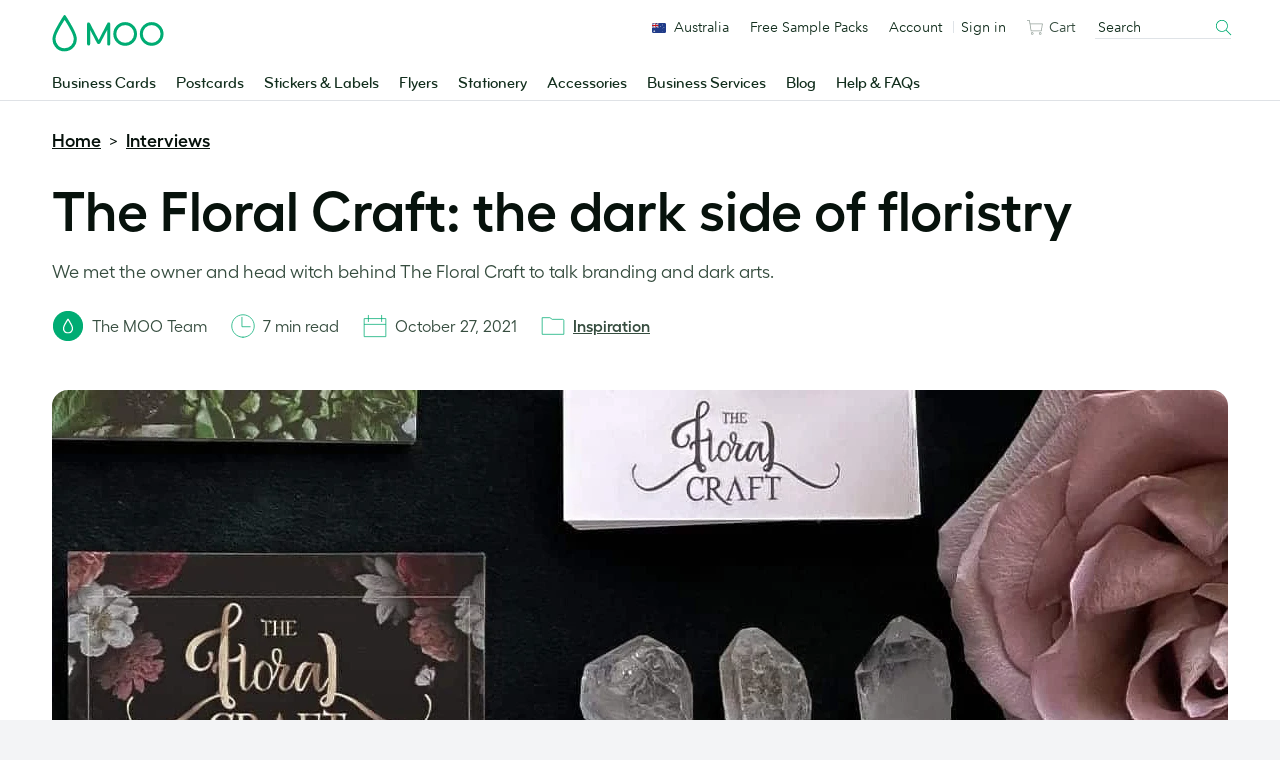

--- FILE ---
content_type: text/html; charset=UTF-8
request_url: https://www.moo.com/blog/au/interviews/the-floral-craft-the-dark-side-of-floristry
body_size: 36187
content:
<!doctype html>
<!--[if lt IE 9]><html class=" optml_no_js no-js oldie" lang="en-AU"> <![endif]-->
<!--[if IE 9]><html class="no-js ie9" lang="en-AU"> <![endif]-->
<!--[if gt IE 9]><!--> <html class="no-js" lang="en-AU"> <!--<![endif]-->

<!-- Build by AWESEM ( https://www.awesem.co.uk ) - Proudly powered by WordPress ( http://wordpress.org ) -->

	<head>
		<meta charset="UTF-8">
		<meta http-equiv="x-ua-compatible" content="ie=edge">
		<meta name="viewport" content="width=device-width, initial-scale=1.0">
		<link rel="shortcut icon" href="https://mlyx2uz0zaat.i.optimole.com/cb:tThl.5002c/w:auto/h:auto/q:90/f:best/https://www.moo.com/blog/wp-content/themes/mooblog/dist/img/favicon.ico?v=2">
		<link rel="icon" sizes="16x16 32x32 64x64" href="https://mlyx2uz0zaat.i.optimole.com/cb:tThl.5002c/w:auto/h:auto/q:90/f:best/https://www.moo.com/blog/wp-content/themes/mooblog/dist/img/favicon.ico?v=2">
		<link rel="icon" type="image/png" sizes="196x196" href="https://mlyx2uz0zaat.i.optimole.com/cb:tThl.5002c/w:auto/h:auto/q:90/f:best/https://www.moo.com/blog/wp-content/themes/mooblog/dist/img/favicon-196.png">
		<link rel="icon" type="image/png" sizes="160x160" href="https://mlyx2uz0zaat.i.optimole.com/cb:tThl.5002c/w:auto/h:auto/q:90/f:best/https://www.moo.com/blog/wp-content/themes/mooblog/dist/img/favicon-160.png">
		<link rel="icon" type="image/png" sizes="96x96" href="https://mlyx2uz0zaat.i.optimole.com/cb:tThl.5002c/w:auto/h:auto/q:90/f:best/https://www.moo.com/blog/wp-content/themes/mooblog/dist/img/favicon-96.png">
		<link rel="icon" type="image/png" sizes="64x64" href="https://mlyx2uz0zaat.i.optimole.com/cb:tThl.5002c/w:auto/h:auto/q:90/f:best/https://www.moo.com/blog/wp-content/themes/mooblog/dist/img/favicon-64.png">
		<link rel="icon" type="image/png" sizes="32x32" href="https://mlyx2uz0zaat.i.optimole.com/cb:tThl.5002c/w:auto/h:auto/q:90/f:best/https://www.moo.com/blog/wp-content/themes/mooblog/dist/img/favicon-32.png">
		<link rel="icon" type="image/png" sizes="16x16" href="https://mlyx2uz0zaat.i.optimole.com/cb:tThl.5002c/w:auto/h:auto/q:90/f:best/https://www.moo.com/blog/wp-content/themes/mooblog/dist/img/favicon-16.png">

		<!-- Google Tag Manager -->
		<script type="text/javascript">
		    var _gtmAdditionalParams = {};
		    var googleTagManagerContainerId = "GTM-TKGG2R";
		    var dataLayer = [];

		    (function() {
		        _gtmAdditionalParams.core = {
		            platform: "blog"
		        };
		        dataLayer.push({data: _gtmAdditionalParams});
		    })();

		    (function(w,d,s,l,i){
		        w[l]=w[l]||[];w[l].push({
		            'gtm.start': new Date().getTime(),
		            event:'gtm.js'
		        });
		        var f=d.getElementsByTagName(s)[0],
		                j=d.createElement(s),
		                dl=l!='dataLayer'?'&l='+l:'';
		        j.async=true;
		        j.src='//www.googletagmanager.com/gtm.js?id='+i+dl;f.parentNode.insertBefore(j,f.nextSibling);
		    })(window,document,'script','dataLayer',googleTagManagerContainerId);
		</script>
		<!-- End Google Tag Manager -->

		<meta name='robots' content='index, follow, max-image-preview:large, max-snippet:-1, max-video-preview:-1' />
<link rel="alternate" href="https://www.moo.com/blog/interviews/the-floral-craft-the-dark-side-of-floristry" hreflang="en-US" />
<link rel="alternate" href="https://www.moo.com/blog/uk/interviews/the-floral-craft-the-dark-side-of-floristry" hreflang="en-GB" />
<link rel="alternate" href="https://www.moo.com/blog/au/interviews/the-floral-craft-the-dark-side-of-floristry" hreflang="en-AU" />
<link rel="alternate" href="https://www.moo.com/blog/ca/interviews/the-floral-craft-the-dark-side-of-floristry" hreflang="en-CA" />

	<!-- This site is optimized with the Yoast SEO Premium plugin v24.4 (Yoast SEO v26.7) - https://yoast.com/wordpress/plugins/seo/ -->
	<title>The Floral Craft: the dark side of floristry - MOO Blog</title>
	<meta name="description" content="Forget everything you know about florists. We met the owner and head witch behind The Floral Craft to talk floristry, branding and dark arts." />
	<link rel="canonical" href="https://www.moo.com/blog/au/interviews/the-floral-craft-the-dark-side-of-floristry" />
	<meta property="og:locale" content="en_US" />
	<meta property="og:locale:alternate" content="en_US" />
	<meta property="og:locale:alternate" content="en_GB" />
	<meta property="og:type" content="article" />
	<meta property="og:title" content="The Floral Craft: the dark side of floristry" />
	<meta property="og:description" content="Forget everything you know about florists. We met the owner and head witch behind The Floral Craft to talk floristry, branding and dark arts." />
	<meta property="og:url" content="https://www.moo.com/blog/au/interviews/the-floral-craft-the-dark-side-of-floristry" />
	<meta property="og:site_name" content="MOO Blog" />
	<meta property="article:published_time" content="2021-10-27T14:16:32+00:00" />
	<meta property="article:modified_time" content="2021-10-27T14:16:48+00:00" />
	<meta property="og:image" content="https://mlyx2uz0zaat.i.optimole.com/cb:tThl.5002c/w:1619/h:540/q:90/f:best/https://www.moo.com/blog/wp-content/uploads/sites/2/2021/10/the-floral-craft-hero.jpg-09-45-16-396.jpg" />
	<meta property="og:image:width" content="1619" />
	<meta property="og:image:height" content="540" />
	<meta property="og:image:type" content="image/jpeg" />
	<meta name="author" content="The MOO Team" />
	<meta name="twitter:card" content="summary_large_image" />
	<meta name="twitter:label1" content="Written by" />
	<meta name="twitter:data1" content="The MOO Team" />
	<meta name="twitter:label2" content="Est. reading time" />
	<meta name="twitter:data2" content="11 minutes" />
	<script type="application/ld+json" class="yoast-schema-graph">{"@context":"https://schema.org","@graph":[{"@type":"Article","@id":"https://www.moo.com/blog/au/interviews/the-floral-craft-the-dark-side-of-floristry#article","isPartOf":{"@id":"https://www.moo.com/blog/au/interviews/the-floral-craft-the-dark-side-of-floristry"},"author":{"name":"The MOO Team","@id":"https://www.moo.com/blog/au/#/schema/person/f021d6c6cf8e86e13b431e776536d55f"},"headline":"The Floral Craft: the dark side of floristry","datePublished":"2021-10-27T14:16:32+00:00","dateModified":"2021-10-27T14:16:48+00:00","mainEntityOfPage":{"@id":"https://www.moo.com/blog/au/interviews/the-floral-craft-the-dark-side-of-floristry"},"wordCount":2038,"publisher":{"@id":"https://www.moo.com/blog/au/#organization"},"image":{"@id":"https://www.moo.com/blog/au/interviews/the-floral-craft-the-dark-side-of-floristry#primaryimage"},"thumbnailUrl":"https://mlyx2uz0zaat.i.optimole.com/cb:tThl.5002c/w:1619/h:540/q:90/f:best/https://www.moo.com/blog/wp-content/uploads/sites/2/2021/10/the-floral-craft-hero.jpg-09-45-16-396.jpg","keywords":["Square Business Cards","Stickers"],"articleSection":["Inspiration","Interviews"],"inLanguage":"en-AU"},{"@type":"WebPage","@id":"https://www.moo.com/blog/au/interviews/the-floral-craft-the-dark-side-of-floristry","url":"https://www.moo.com/blog/au/interviews/the-floral-craft-the-dark-side-of-floristry","name":"The Floral Craft: the dark side of floristry - MOO Blog","isPartOf":{"@id":"https://www.moo.com/blog/au/#website"},"primaryImageOfPage":{"@id":"https://www.moo.com/blog/au/interviews/the-floral-craft-the-dark-side-of-floristry#primaryimage"},"image":{"@id":"https://www.moo.com/blog/au/interviews/the-floral-craft-the-dark-side-of-floristry#primaryimage"},"thumbnailUrl":"https://mlyx2uz0zaat.i.optimole.com/cb:tThl.5002c/w:1619/h:540/q:90/f:best/https://www.moo.com/blog/wp-content/uploads/sites/2/2021/10/the-floral-craft-hero.jpg-09-45-16-396.jpg","datePublished":"2021-10-27T14:16:32+00:00","dateModified":"2021-10-27T14:16:48+00:00","description":"Forget everything you know about florists. We met the owner and head witch behind The Floral Craft to talk floristry, branding and dark arts.","breadcrumb":{"@id":"https://www.moo.com/blog/au/interviews/the-floral-craft-the-dark-side-of-floristry#breadcrumb"},"inLanguage":"en-AU","potentialAction":[{"@type":"ReadAction","target":["https://www.moo.com/blog/au/interviews/the-floral-craft-the-dark-side-of-floristry"]}]},{"@type":"ImageObject","inLanguage":"en-AU","@id":"https://www.moo.com/blog/au/interviews/the-floral-craft-the-dark-side-of-floristry#primaryimage","url":"https://mlyx2uz0zaat.i.optimole.com/cb:tThl.5002c/w:1619/h:540/q:90/f:best/https://www.moo.com/blog/wp-content/uploads/sites/2/2021/10/the-floral-craft-hero.jpg-09-45-16-396.jpg","contentUrl":"https://mlyx2uz0zaat.i.optimole.com/cb:tThl.5002c/w:1619/h:540/q:90/f:best/https://www.moo.com/blog/wp-content/uploads/sites/2/2021/10/the-floral-craft-hero.jpg-09-45-16-396.jpg","width":1619,"height":540,"caption":"Standard business cards with floral designs, white minicards, square black business cards with a skull design, rose, butterflies and crystals on a black table"},{"@type":"WebSite","@id":"https://www.moo.com/blog/au/#website","url":"https://www.moo.com/blog/au/","name":"MOO Blog","description":"The MOO Blog","publisher":{"@id":"https://www.moo.com/blog/au/#organization"},"potentialAction":[{"@type":"SearchAction","target":{"@type":"EntryPoint","urlTemplate":"https://www.moo.com/blog/?s={search_term_string}"},"query-input":{"@type":"PropertyValueSpecification","valueRequired":true,"valueName":"search_term_string"}}],"inLanguage":"en-AU"},{"@type":"Organization","@id":"https://www.moo.com/blog/au/#organization","name":"MOO","url":"https://www.moo.com/blog/au/","logo":{"@type":"ImageObject","inLanguage":"en-AU","@id":"https://www.moo.com/blog/au/#/schema/logo/image/","url":"https://mlyx2uz0zaat.i.optimole.com/cb:tThl.5002c/w:auto/h:auto/q:90/f:best/https://www.moo.com/blog/wp-content/uploads/sites/2/2020/02/MOO_Logo_Hero-Green_RGB-01-1.png","contentUrl":"https://mlyx2uz0zaat.i.optimole.com/cb:tThl.5002c/w:auto/h:auto/q:90/f:best/https://www.moo.com/blog/wp-content/uploads/sites/2/2020/02/MOO_Logo_Hero-Green_RGB-01-1.png","width":3508,"height":1157,"caption":"MOO"},"image":{"@id":"https://www.moo.com/blog/au/#/schema/logo/image/"}},{"@type":"Person","@id":"https://www.moo.com/blog/au/#/schema/person/f021d6c6cf8e86e13b431e776536d55f","name":"The MOO Team","description":"Our team of writers. Putting pen to paper, and fingers to keyboard, to bring you the latest news, views and insights."}]}</script>
	<!-- / Yoast SEO Premium plugin. -->


<link rel='dns-prefetch' href='//www.moo.com' />
<link rel='dns-prefetch' href='//mlyx2uz0zaat.i.optimole.com' />
<link rel='preconnect' href='https://mlyx2uz0zaat.i.optimole.com' />
<link rel="alternate" type="application/rss+xml" title="MOO Blog &raquo; Feed" href="https://www.moo.com/blog/au/feed" />
<link rel="alternate" type="application/rss+xml" title="MOO Blog &raquo; Comments Feed" href="https://www.moo.com/blog/au/comments/feed" />
<style id='wp-img-auto-sizes-contain-inline-css' type='text/css'>
img:is([sizes=auto i],[sizes^="auto," i]){contain-intrinsic-size:3000px 1500px}
/*# sourceURL=wp-img-auto-sizes-contain-inline-css */
</style>
<style id='wp-block-library-inline-css' type='text/css'>
:root{--wp-block-synced-color:#7a00df;--wp-block-synced-color--rgb:122,0,223;--wp-bound-block-color:var(--wp-block-synced-color);--wp-editor-canvas-background:#ddd;--wp-admin-theme-color:#007cba;--wp-admin-theme-color--rgb:0,124,186;--wp-admin-theme-color-darker-10:#006ba1;--wp-admin-theme-color-darker-10--rgb:0,107,160.5;--wp-admin-theme-color-darker-20:#005a87;--wp-admin-theme-color-darker-20--rgb:0,90,135;--wp-admin-border-width-focus:2px}@media (min-resolution:192dpi){:root{--wp-admin-border-width-focus:1.5px}}.wp-element-button{cursor:pointer}:root .has-very-light-gray-background-color{background-color:#eee}:root .has-very-dark-gray-background-color{background-color:#313131}:root .has-very-light-gray-color{color:#eee}:root .has-very-dark-gray-color{color:#313131}:root .has-vivid-green-cyan-to-vivid-cyan-blue-gradient-background{background:linear-gradient(135deg,#00d084,#0693e3)}:root .has-purple-crush-gradient-background{background:linear-gradient(135deg,#34e2e4,#4721fb 50%,#ab1dfe)}:root .has-hazy-dawn-gradient-background{background:linear-gradient(135deg,#faaca8,#dad0ec)}:root .has-subdued-olive-gradient-background{background:linear-gradient(135deg,#fafae1,#67a671)}:root .has-atomic-cream-gradient-background{background:linear-gradient(135deg,#fdd79a,#004a59)}:root .has-nightshade-gradient-background{background:linear-gradient(135deg,#330968,#31cdcf)}:root .has-midnight-gradient-background{background:linear-gradient(135deg,#020381,#2874fc)}:root{--wp--preset--font-size--normal:16px;--wp--preset--font-size--huge:42px}.has-regular-font-size{font-size:1em}.has-larger-font-size{font-size:2.625em}.has-normal-font-size{font-size:var(--wp--preset--font-size--normal)}.has-huge-font-size{font-size:var(--wp--preset--font-size--huge)}.has-text-align-center{text-align:center}.has-text-align-left{text-align:left}.has-text-align-right{text-align:right}.has-fit-text{white-space:nowrap!important}#end-resizable-editor-section{display:none}.aligncenter{clear:both}.items-justified-left{justify-content:flex-start}.items-justified-center{justify-content:center}.items-justified-right{justify-content:flex-end}.items-justified-space-between{justify-content:space-between}.screen-reader-text{border:0;clip-path:inset(50%);height:1px;margin:-1px;overflow:hidden;padding:0;position:absolute;width:1px;word-wrap:normal!important}.screen-reader-text:focus{background-color:#ddd;clip-path:none;color:#444;display:block;font-size:1em;height:auto;left:5px;line-height:normal;padding:15px 23px 14px;text-decoration:none;top:5px;width:auto;z-index:100000}html :where(.has-border-color){border-style:solid}html :where([style*=border-top-color]){border-top-style:solid}html :where([style*=border-right-color]){border-right-style:solid}html :where([style*=border-bottom-color]){border-bottom-style:solid}html :where([style*=border-left-color]){border-left-style:solid}html :where([style*=border-width]){border-style:solid}html :where([style*=border-top-width]){border-top-style:solid}html :where([style*=border-right-width]){border-right-style:solid}html :where([style*=border-bottom-width]){border-bottom-style:solid}html :where([style*=border-left-width]){border-left-style:solid}html :where(img[class*=wp-image-]){height:auto;max-width:100%}:where(figure){margin:0 0 1em}html :where(.is-position-sticky){--wp-admin--admin-bar--position-offset:var(--wp-admin--admin-bar--height,0px)}@media screen and (max-width:600px){html :where(.is-position-sticky){--wp-admin--admin-bar--position-offset:0px}}
/*wp_block_styles_on_demand_placeholder:6981996c7e0f9*/
/*# sourceURL=wp-block-library-inline-css */
</style>
<style id='classic-theme-styles-inline-css' type='text/css'>
/*! This file is auto-generated */
.wp-block-button__link{color:#fff;background-color:#32373c;border-radius:9999px;box-shadow:none;text-decoration:none;padding:calc(.667em + 2px) calc(1.333em + 2px);font-size:1.125em}.wp-block-file__button{background:#32373c;color:#fff;text-decoration:none}
/*# sourceURL=/wp-includes/css/classic-themes.min.css */
</style>
<link rel='preload' as='style' onload="this.onload=null;this.rel='stylesheet'" id='lightslider' href='https://www.moo.com/blog/wp-content/themes/mooblog/dist/css-standalone/lightslider.min.css?ver=6.9' type='text/css' media='all' /><link rel='stylesheet' id='main-stylesheet-css' href='https://www.moo.com/blog/wp-content/themes/mooblog/dist/css/app.css?ver=739cfedad133e12e25abf8b42eb9aede7e4c0d6c' type='text/css' media='all' />
<link rel='stylesheet' id='MooHeaderFooter-css' href='https://www.moo.com/.resources/front-end-resources/css/header-footer.min.css?ver=2.1.3' type='text/css' media='all' />
<style id='optm_lazyload_noscript_style-inline-css' type='text/css'>
html.optml_no_js img[data-opt-src] { display: none !important; } 
 /* OPTML_VIEWPORT_BG_SELECTORS */
html [class*="wp-block-cover"][style*="background-image"]:not(.optml-bg-lazyloaded),
html [style*="background-image:url("]:not(.optml-bg-lazyloaded),
html [style*="background-image: url("]:not(.optml-bg-lazyloaded),
html [style*="background:url("]:not(.optml-bg-lazyloaded),
html [style*="background: url("]:not(.optml-bg-lazyloaded),
html [class*="wp-block-group"][style*="background-image"]:not(.optml-bg-lazyloaded) { background-image: none !important; }
/* OPTML_VIEWPORT_BG_SELECTORS */
/*# sourceURL=optm_lazyload_noscript_style-inline-css */
</style>
<script type="text/javascript" src="https://www.moo.com/blog/wp-includes/js/jquery/jquery.min.js?ver=3.7.1" id="jquery-core-js"></script>
<script type="text/javascript" id="optml-print-js-after">
/* <![CDATA[ */
			(function(w, d){
					w.addEventListener("beforeprint", function(){
						let images = d.getElementsByTagName( "img" );
							for (let img of images) {
								if ( !img.dataset.optSrc) {
									continue;
								}
								img.src = img.dataset.optSrc;
								delete img.dataset.optSrc;
							}
					});
			
			}(window, document));
								 
//# sourceURL=optml-print-js-after
/* ]]> */
</script>
<link rel="EditURI" type="application/rsd+xml" title="RSD" href="https://www.moo.com/blog/xmlrpc.php?rsd" />
			<script defer type="text/javascript" crossorigin src="//consent.truste.com/notice?domain=moo.com&c=teconsent&gtm=1&text=true&language=au&pcookie&js=nj&noticeType=bb&privacypolicylink=https%3A%2F%2Fwww.moo.com%2Fau%2Fabout%2Fprivacy-policy"></script>
	 	<script id="ac-ceg-anti-flash-script">
		(function() {
			try {
				const cookieValue = ('; ' + document.cookie).split('; cmapi_cookie_privacy=')[1];
				if (cookieValue) {
					const consentString = cookieValue.split(';')[0];
					if (consentString.includes('permit') && consentString.includes('3')) {
						document.documentElement.className += ' ceg-consent-granted';
					}
				}
			} catch (e) {
				// Fails silently.
			}
		})();
	</script>
		<style id="ac-ceg-placeholder-styles">
		/* Pre-emptively hide placeholder for consented users to prevent layout shift */
		.ceg-consent-granted .ac-ceg-gated-content-wrapper {
			display: none;
		}
		.ac-ceg-placeholder { position: relative; width: 100%; max-width: 700px; margin: 1em 0; padding-top: 56.25%; background: #f0f0f0; border: 1px solid #ccc; border-radius: 15px; overflow: hidden; }
		.wp-has-aspect-ratio .ac-ceg-placeholder { position: absolute; top: 0; left: 0; width: 100%; height: 100%; margin: 0; padding-top: 0; }
		.ac-ceg-placeholder-inner { position: absolute; top: 0; left: 0; right: 0; bottom: 0; display: flex; flex-direction: column; justify-content: center; align-items: center; padding: 1em; text-align: center; }
		.ac-ceg-embed-service { font-weight: bold; font-size: 15px; color: #333; margin: 0 0 0.75em 0; }
		.ac-ceg-placeholder-inner .ac-ceg-main-text { margin: 0 0 1em 0; font-size: 14px; color: #333; }
		.ac-ceg-button-container { display: flex; flex-wrap: wrap; justify-content: center; gap: 10px; }
		.ac-ceg-consent-button, .ac-ceg-settings-button { padding: 10px 15px; cursor: pointer; font-size: 14px; line-height: 1.2; outline: 0; border-radius: 9999px; border: 1px solid transparent; transition: all 0.2s ease; }
		.ac-ceg-consent-button { background-color: #00ac73; color: #fff; }
		.ac-ceg-settings-button { background-color: #fff; color: #333; }
		.ac-ceg-consent-button:hover { background-color: #122e1d; }
		.ac-ceg-settings-button:hover { background: #f9f9f9; }
	</style>
	<meta http-equiv="Accept-CH" content="Viewport-Width" />
		<style type="text/css">
			img[data-opt-src]:not([data-opt-lazy-loaded]) {
				transition: .2s filter linear, .2s opacity linear, .2s border-radius linear;
				-webkit-transition: .2s filter linear, .2s opacity linear, .2s border-radius linear;
				-moz-transition: .2s filter linear, .2s opacity linear, .2s border-radius linear;
				-o-transition: .2s filter linear, .2s opacity linear, .2s border-radius linear;
			}
			img[data-opt-src]:not([data-opt-lazy-loaded]) {
					opacity: .75;
					-webkit-filter: blur(8px);
					-moz-filter: blur(8px);
					-o-filter: blur(8px);
					-ms-filter: blur(8px);
					filter: blur(8px);
					transform: scale(1.04);
					animation: 0.1s ease-in;
					-webkit-transform: translate3d(0, 0, 0);
			}
			/** optmliframelazyloadplaceholder */
		</style>
		<script type="application/javascript">
					document.documentElement.className = document.documentElement.className.replace(/\boptml_no_js\b/g, "");
						(function(w, d){
							var b = d.getElementsByTagName("head")[0];
							var s = d.createElement("script");
							var v = ("IntersectionObserver" in w && "isIntersecting" in w.IntersectionObserverEntry.prototype) ? "_no_poly" : "";
							s.async = true;
							s.src = "https://mlyx2uz0zaat.i.optimole.com/js-lib/v2/latest/optimole_lib" + v  + ".min.js";
							b.appendChild(s);
							w.optimoleData = {
								lazyloadOnly: "optimole-lazy-only",
								backgroundReplaceClasses: [],
								nativeLazyload : false,
								scalingDisabled: false,
								watchClasses: [],
								backgroundLazySelectors: "[class*=\"wp-block-cover\"][style*=\"background-image\"], [style*=\"background-image:url(\"], [style*=\"background-image: url(\"], [style*=\"background:url(\"], [style*=\"background: url(\"], [class*=\"wp-block-group\"][style*=\"background-image\"]",
								network_optimizations: false,
								ignoreDpr: true,
								quality: 90,
								maxWidth: 1920,
								maxHeight: 1080,
							}
						}(window, document));
		</script>	</head>

	<body class="wp-singular post-template-default single single-post postid-24663 single-format-standard wp-embed-responsive wp-theme-mooblog">

		<a href="#content" class="screen-reader-shortcut">Skip to content</a>

		<!-- Google Tag Manager (noscript) -->
	    <noscript>
	        <iframe src="https://www.googletagmanager.com/ns.html?id=GTM-TKGG2R" height="0" width="0" style="display:none;visibility:hidden"></iframe>
	    </noscript>
	    <!-- End Google Tag Manager (noscript) -->


				<!--[if lte IE 9]>
			<p class="browserupgrade">You are using an <strong>outdated</strong> browser. Please <a href="http://browsehappy.com/">upgrade your browser</a> to improve your experience.</p>
		<![endif]-->

				
		

<div
    id="fnx-header" class="fnx-site header__band-wrap"
    data-is-public-instance = "true"
>
    <div
        class="band header__band u-padding-0"
        role="banner"
data-module-location="header"
data-module-name="header"

    >
        <div
            class="overlay-screen js-nav__overlay-screen"
data-component-name="nav-overlay-screen"

        ></div>
        <div class="wrapper header__wrapper u-position-relative">
            <div class="nav-main__dropdown-background js-nav__dropdown-bg"></div>
            <header class="header js-header" data-qa-name="header">
<a
href="/au/"
class="u-color-moogreen js-ga4-click-track"
data-component-name="moo-logo-home-link"
>
<div
class="header__logo"
>
<svg viewBox="0 0 120 42" class="svg-icon u-fill" role="presentation" aria-hidden="true" data-icon-id="logo--moo"><path d="M50 27.45l9.2-17.8a1.62 1.62 0 0 1 1.6-1.1 1.52 1.52 0 0 1 1.6 1.6v21.5a1.6 1.6 0 0 1-1.6 1.7 1.63 1.63 0 0 1-1.7-1.7v-15l-7.3 14a2.14 2.14 0 0 1-1.8 1.1 2 2 0 0 1-1.8-1.1l-7.3-14v15a1.63 1.63 0 0 1-1.7 1.7 1.6 1.6 0 0 1-1.6-1.7v-21.4a1.47 1.47 0 0 1 1.6-1.6 1.71 1.71 0 0 1 1.6 1.1zm28.4 3a9.5 9.5 0 1 1 9.5-9.5 9.5 9.5 0 0 1-9.5 9.5m12.7-9.5a12.7 12.7 0 1 0-12.7 12.7 12.72 12.72 0 0 0 12.7-12.7m15.7 9.5a9.5 9.5 0 1 1 9.5-9.5 9.5 9.5 0 0 1-9.5 9.5m12.7-9.5a12.7 12.7 0 1 0-12.7 12.7 12.72 12.72 0 0 0 12.7-12.7m-106 15.3a9.7 9.7 0 0 0 9.8-9.8 13.55 13.55 0 0 0-.2-2c-.4-2.2-2.1-6-5-11.1-2.2-3.9-4.1-6.7-4.1-6.7l-.5-.7-.4.6s-1.9 2.9-4.1 6.7c-3 5.1-4.7 8.9-5 11.1a13.55 13.55 0 0 0-.2 2 10.06 10.06 0 0 0 2 6 9.34 9.34 0 0 0 7.7 3.9m0 3.4a12.69 12.69 0 0 1-10.3-5.1 12.6 12.6 0 0 1-2.7-7.9A10.9 10.9 0 0 1 .8 24c.5-2.9 2.6-7.6 6.4-14.1 2.8-4.8 5.1-8.4 5.2-8.4.2-.4.5-.9 1.1-.9s.9.5 1.2.9c0 0 2.4 3.6 5.2 8.4 3.8 6.5 5.9 11.2 6.4 14.1a10.9 10.9 0 0 1 .3 2.6 12.6 12.6 0 0 1-2.7 7.9 13.47 13.47 0 0 1-10.4 5.1"/></svg> <span class="u-visually-hidden">MOO</span>
</div>
</a>                <div
                    class="header__nav-toggle -open js-nav-toggle"
data-component-name="open-menu-icon"

                >
                    <button type="button">
<svg viewBox="0 0 48 48" class="svg-icon -medium" role="presentation" aria-hidden="true" data-icon-id="ui--menu-xbold"><path d="M4.052 22.052h39.95v3.896H4.052zm0-12h39.95v3.896H4.052zm0 24h39.95v3.896H4.052z"/></svg>                    </button>
                </div>
                <div class="nav-main js-nav">

<div class="nav-main__scroll-wrap js-nav__scroll-wrap">
    <nav
        class="nav-main__nav js-nav-main-nav"
data-component-name="header-navigation-level-1"

    >
        <ul class="nav-main__list -l1">
            <span class="nav-main__items-wrap">
                        <li class="nav-main__item -l1 js-nav__item--l1">
                                <a href="/au/business-cards"
                                    class="nav-main__link -l1 js-nav__link--l1
                                         is-parent"
                                >
                                Business Cards
<div class="nav-chevron">
    <div class="icon__morph -chevron-down">
        <div class="icon__morph-block -m1"></div>
        <div class="icon__morph-block -m2"></div>
        <div class="icon__morph-block -m3"></div>
    </div>
</div>
                                <div class="animated-underline__wrap"></div>
                                </a>
                                <ul
                                    class="nav-main__list -l2 js-nav__list--l2"
data-component-name="header-navigation-level-2"

                                >
                                        <div class="u-float-right u-1/2 u-display-none@until-large u-padding-horizontal-m u-paddingTop-xs">
                                            <div class="layout layout--row-spacing u-display-flex">
                                                    <div class="layout__item u-display-flex u-1/2">

<div class="tile -borderless"

    data-qa-name="tile-nav-slot">
    <div class="tile__body" data-qa-name="body">
        <div class="tile__media-wrap">
            <div class="tile__ratio-box u-ratio-2:1">
                <div class="tile__ratio-box-inner -nav-slot">
<a
href="/au/business-cards/original"
class="tile__image-link js-tile-image-link js-ga4-click-track"
data-component-text=""
>
<figure class="tile__figure u-margin-0">
<picture>
<source
media="only screen and (max-width: 64em)"
srcset="[data-uri]">
<img decoding=async data-opt-id=771715633  fetchpriority="high"
src="[data-uri]" data-srcset="/dam/jcr:3c2f9b55-5793-4545-9074-f6bfd407f9e4/0702WF-TR-752x376-Original-Business-Cards.jpg, /dam/jcr:3c2f9b55-5793-4545-9074-f6bfd407f9e4/0702WF-TR-752x376-Original-Business-Cards.jpg 2x" alt="Original Business Cards"
title="Original Business Cards"
class="tile__image lazyload"
data-qa-name="image"
>
</picture>
<figcaption class="u-visually-hidden">
Original Business Cards
</figcaption>
</figure>
</a>                </div>
            </div>
        </div>
        <div class="tile__text-wrap" data-qa-name="text-wrap">
    <div
        class="tile__text-wrap-inner"
         data-qa-name="text-wrap-inner"
    >
                <div class="h__block u-marginBottom-xxxs">
        <div class="h__block"data-qa-name="heading">Original Business Cards</div>
                </div>
        <div class="list-default__parent u-last-child-margin-bottom-0">
                <p>Thicker than your average card, Original Business Cards set a new standard for &ldquo;standard&rdquo; business cards.</p>

        </div>
    </div>
        </div>
    </div>
<a
href="/au/business-cards/original"
class="js-ga4-click-track"
data-qa-name="footer-link"
>
<div
class="tile__footer cta-link__wrap"
data-qa-name="footer"
>
<div
class="cta-link -has-chevron"
>
<span class="cta-link__text">
<span>Shop Original Business Cards</span>&nbsp;<svg viewBox="0 0 48 48" class="svg-icon cta-link__chevron" role="presentation" aria-hidden="true" data-icon-id="ui--chevron-right-xxbold"><path d="M14.663 13.813l10.186 10.186-10.186 10.175 4.24 4.244 14.434-14.417L18.905 9.57l-4.242 4.243z"/></svg>
</span>
</div> </div>
</a></div>
                                                    </div>
                                                    <div class="layout__item u-display-flex u-1/2">

<div class="tile -borderless"

    data-qa-name="tile-nav-slot">
    <div class="tile__body" data-qa-name="body">
        <div class="tile__media-wrap">
            <div class="tile__ratio-box u-ratio-2:1">
                <div class="tile__ratio-box-inner -nav-slot">
<a
href="/au/business-cards/finishes"
class="tile__image-link js-tile-image-link js-ga4-click-track"
data-component-text=""
>
<figure class="tile__figure u-margin-0">
<picture>
<source
media="only screen and (max-width: 64em)"
srcset="[data-uri]">
<img decoding=async data-opt-id=771715633  fetchpriority="high"
src="[data-uri]" data-srcset="/dam/jcr:5713c730-b015-4d4f-90ae-661bbb2c2982/0702WF-TR-752x376-Gold-Foil-Business-Cards.jpg, /dam/jcr:5713c730-b015-4d4f-90ae-661bbb2c2982/0702WF-TR-752x376-Gold-Foil-Business-Cards.jpg 2x" alt="Business Cards with special finishes"
title="Business Cards with special finishes"
class="tile__image lazyload"
data-qa-name="image"
>
</picture>
<figcaption class="u-visually-hidden">
Business Cards with special finishes
</figcaption>
</figure>
</a>                </div>
            </div>
        </div>
        <div class="tile__text-wrap" data-qa-name="text-wrap">
    <div
        class="tile__text-wrap-inner"
         data-qa-name="text-wrap-inner"
    >
                <div class="h__block u-marginBottom-xxxs">
        <div class="h__block"data-qa-name="heading">Business Cards with special finishes</div>
                </div>
        <div class="list-default__parent u-last-child-margin-bottom-0">
                <p>Add extra dazzle, shine and texture. With special finishes like Spot Gloss, Gold Foil and NEW Silver Foil.</p>

        </div>
    </div>
        </div>
    </div>
<a
href="/au/business-cards/finishes"
class="js-ga4-click-track"
data-qa-name="footer-link"
>
<div
class="tile__footer cta-link__wrap"
data-qa-name="footer"
>
<div
class="cta-link -has-chevron"
>
<span class="cta-link__text">
<span>Shop Special Finishes </span>&nbsp;<svg viewBox="0 0 48 48" class="svg-icon cta-link__chevron" role="presentation" aria-hidden="true" data-icon-id="ui--chevron-right-xxbold"><path d="M14.663 13.813l10.186 10.186-10.186 10.175 4.24 4.244 14.434-14.417L18.905 9.57l-4.242 4.243z"/></svg>
</span>
</div> </div>
</a></div>
                                                    </div>
                                            </div>
                                        </div>
<li class="nav-main__item -l2 -divider js-nav__item--l2"                                            >
                                                <a href="/au/business-cards" class="nav-main__link -l2
                                                    
                                                    js-nav__link--l2"
                                                >
                                                All Business Cards
                                                </a>
                                        </li>
<li class="nav-main__item -l2 js-nav__item--l2"                                            >
                                                <a href="/au/business-cards/original" class="nav-main__link -l2
                                                    
                                                    js-nav__link--l2"
                                                >
                                                Original Business Cards
                                                </a>
                                        </li>
<li class="nav-main__item -l2 js-nav__item--l2"                                            >
                                                <a href="/au/business-cards/super" class="nav-main__link -l2
                                                    
                                                    js-nav__link--l2"
                                                >
                                                Super Business Cards
                                                </a>
                                        </li>
<li class="nav-main__item -l2 js-nav__item--l2"                                            >
                                                <a href="/au/business-cards/luxe" class="nav-main__link -l2
                                                    
                                                    js-nav__link--l2"
                                                >
                                                Luxe Business Cards
                                                </a>
                                        </li>
<li class="nav-main__item -l2 -divider js-nav__item--l2"                                            >
                                                <a href="/au/business-cards/cotton" class="nav-main__link -l2
                                                    
                                                    js-nav__link--l2"
                                                >
                                                Cotton Business Cards
                                                </a>
                                        </li>
<li class="nav-main__item -l2 -divider js-nav__item--l2"                                            >
                                                <a href="/au/business-cards/finishes" class="nav-main__link -l2
                                                     is-parent
                                                    js-nav__link--l2"
                                                >
                                                Special Finishes
<div class="nav-chevron">
    <div class="icon__morph -chevron-down">
        <div class="icon__morph-block -m1"></div>
        <div class="icon__morph-block -m2"></div>
        <div class="icon__morph-block -m3"></div>
    </div>
</div>
                                                </a>
                                                <ul
                                                    class="nav-main__list -l3 js-nav__list--l3 js-to-show"
data-component-name="header-navigation-level-3"

                                                >
<li class="nav-main__item -l3                                                         ">
                                                                <a
                                                                    href="/au/business-cards/finishes/gold-foil-business-cards"
                                                                    class="nav-main__link -l3 js-nav__link--l3"
                                                                >
        <div data-qa-name="heading">Gold Foil Business Cards</div>
                                                                </a>
                                                        </li>
<li class="nav-main__item -l3                                                         ">
                                                                <a
                                                                    href="/au/business-cards/finishes/silver-foil-business-cards"
                                                                    class="nav-main__link -l3 js-nav__link--l3"
                                                                >
        <div data-qa-name="heading">Silver Foil Business Cards</div>
                                                                </a>
                                                        </li>
<li class="nav-main__item -l3                                                         ">
                                                                <a
                                                                    href="/au/business-cards/finishes/spot-gloss-business-cards"
                                                                    class="nav-main__link -l3 js-nav__link--l3"
                                                                >
        <div data-qa-name="heading">Spot Gloss Business Cards</div>
                                                                </a>
                                                        </li>
<li class="nav-main__item -l3                                                         ">
                                                                <a
                                                                    href="/au/business-cards/finishes/raised-spot-gloss-business-cards"
                                                                    class="nav-main__link -l3 js-nav__link--l3"
                                                                >
        <div data-qa-name="heading">Raised Spot Gloss Business Cards</div>
                                                                </a>
                                                        </li>
<li class="nav-main__item -l3                                                         ">
                                                                <a
                                                                    href="/au/business-cards/letterpress"
                                                                    class="nav-main__link -l3 js-nav__link--l3"
                                                                >
        <div data-qa-name="heading">Letterpress Business Cards</div>
                                                                </a>
                                                        </li>
                                                </ul>
                                        </li>
<li class="nav-main__item -l2 js-nav__item--l2"                                            >
                                                <a href="/au/business-cards/moo-size" class="nav-main__link -l2
                                                    
                                                    js-nav__link--l2"
                                                >
                                                MOO Size Business Cards
                                                </a>
                                        </li>
<li class="nav-main__item -l2 js-nav__item--l2"                                            >
                                                <a href="/au/business-cards/square" class="nav-main__link -l2
                                                    
                                                    js-nav__link--l2"
                                                >
                                                Square Business Cards
                                                </a>
                                        </li>
<li class="nav-main__item -l2 -divider js-nav__item--l2"                                            >
                                                <a href="/au/business-cards/minicards" class="nav-main__link -l2
                                                    
                                                    js-nav__link--l2"
                                                >
                                                MiniCards
                                                </a>
                                        </li>
<li class="nav-main__item -l2 js-nav__item--l2"                                            >
                                                <a href="/au/business-cards/qr-code" class="nav-main__link -l2
                                                    
                                                    js-nav__link--l2"
                                                >
                                                QR Code Business Cards
                                                </a>
                                        </li>
<li class="nav-main__item -l2 js-nav__item--l2"                                            >
                                                <a href="/au/luxe-products" class="nav-main__link -l2
                                                     is-parent
                                                    js-nav__link--l2"
                                                >
                                                Luxe by MOO
<div class="nav-chevron">
    <div class="icon__morph -chevron-down">
        <div class="icon__morph-block -m1"></div>
        <div class="icon__morph-block -m2"></div>
        <div class="icon__morph-block -m3"></div>
    </div>
</div>
                                                </a>
                                                <ul
                                                    class="nav-main__list -l3 js-nav__list--l3 js-to-show"
data-component-name="header-navigation-level-3"

                                                >
<li class="nav-main__item -l3 -divider u-display-none@nav-desktop-view                                                         ">
                                                                <a
                                                                    href="/au/luxe-products"
                                                                    class="nav-main__link -l3 js-nav__link--l3"
                                                                >
        <div data-qa-name="heading">All Luxe by MOO</div>
                                                                </a>
                                                        </li>
<li class="nav-main__item -l3                                                         ">
                                                                <a
                                                                    href="/au/business-cards/luxe"
                                                                    class="nav-main__link -l3 js-nav__link--l3"
                                                                >
        <div data-qa-name="heading">Luxe Business Cards</div>
                                                                </a>
                                                        </li>
<li class="nav-main__item -l3                                                         ">
                                                                <a
                                                                    href="/au/business-cards/square"
                                                                    class="nav-main__link -l3 js-nav__link--l3"
                                                                >
        <div data-qa-name="heading">Luxe Square Business Cards</div>
                                                                </a>
                                                        </li>
<li class="nav-main__item -l3                                                         ">
                                                                <a
                                                                    href="/au/business-cards/minicards"
                                                                    class="nav-main__link -l3 js-nav__link--l3"
                                                                >
        <div data-qa-name="heading">Luxe MiniCards</div>
                                                                </a>
                                                        </li>
                                                </ul>
                                        </li>
<li class="nav-main__item -l2 js-nav__item--l2"                                            >
                                                <a href="/au/accessories/business-card-holders" class="nav-main__link -l2
                                                    
                                                    js-nav__link--l2"
                                                >
                                                Business Card Holders
                                                </a>
                                        </li>
<li class="nav-main__item -l2 -divider js-nav__item--l2"                                            >
                                                <a href="/au/sample-packs/free-sample-business-cards" class="nav-main__link -l2
                                                    
                                                    js-nav__link--l2"
                                                >
                                                Business Card Sample Pack
                                                </a>
                                        </li>
<li class="nav-main__item -l2 js-nav__item--l2"                                            >
                                                <a href="https://www.moo.com/au/design-templates/business-cards/?finishingOption=square_corners&laminate=mattelam&origPaperType=classic&paperType=classic&productType=businesscard" class="nav-main__link -l2
                                                    
                                                    js-nav__link--l2"
                                                >
                                                Design a Business Card
                                                </a>
                                        </li>
                                </ul>
                        </li>
                        <li class="nav-main__item -l1 js-nav__item--l1">
                                <a href="/au/postcards"
                                    class="nav-main__link -l1 js-nav__link--l1
                                         is-parent"
                                >
                                Postcards
<div class="nav-chevron">
    <div class="icon__morph -chevron-down">
        <div class="icon__morph-block -m1"></div>
        <div class="icon__morph-block -m2"></div>
        <div class="icon__morph-block -m3"></div>
    </div>
</div>
                                <div class="animated-underline__wrap"></div>
                                </a>
                                <ul
                                    class="nav-main__list -l2 js-nav__list--l2"
data-component-name="header-navigation-level-2"

                                >
                                        <div class="u-float-right u-1/2 u-display-none@until-large u-padding-horizontal-m u-paddingTop-xs">
                                            <div class="layout layout--row-spacing u-display-flex">
                                                    <div class="layout__item u-display-flex u-1/2">

<div class="tile -borderless"

    data-qa-name="tile-nav-slot">
    <div class="tile__body" data-qa-name="body">
        <div class="tile__media-wrap">
            <div class="tile__ratio-box u-ratio-2:1">
                <div class="tile__ratio-box-inner -nav-slot">
<a
href="/au/postcards/original"
class="tile__image-link js-tile-image-link js-ga4-click-track"
data-component-text=""
>
<figure class="tile__figure u-margin-0">
<picture>
<source
media="only screen and (max-width: 64em)"
srcset="[data-uri]">
<img decoding=async data-opt-id=771715633  fetchpriority="high"
src="[data-uri]" data-srcset="/dam/jcr:593a0954-955e-4f74-b854-7508308985e1/0702WF-TR-752x376-Original-Postcards.jpg, /dam/jcr:593a0954-955e-4f74-b854-7508308985e1/0702WF-TR-752x376-Original-Postcards.jpg 2x" alt="Original Postcards"
title="Original Postcards"
class="tile__image lazyload"
data-qa-name="image"
>
</picture>
<figcaption class="u-visually-hidden">
Original Postcards
</figcaption>
</figure>
</a>                </div>
            </div>
        </div>
        <div class="tile__text-wrap" data-qa-name="text-wrap">
    <div
        class="tile__text-wrap-inner"
         data-qa-name="text-wrap-inner"
    >
                <div class="h__block u-marginBottom-xxxs">
        <div class="h__block"data-qa-name="heading">Original Postcards</div>
                </div>
        <div class="list-default__parent u-last-child-margin-bottom-0">
                <p>Great quality AND great value. Whether in gloss or matte, our entry-level Postcard paper packs a punch.</p>

        </div>
    </div>
        </div>
    </div>
<a
href="/au/postcards/original"
class="js-ga4-click-track"
data-qa-name="footer-link"
>
<div
class="tile__footer cta-link__wrap"
data-qa-name="footer"
>
<div
class="cta-link -has-chevron"
>
<span class="cta-link__text">
<span>Shop Original Postcards</span>&nbsp;<svg viewBox="0 0 48 48" class="svg-icon cta-link__chevron" role="presentation" aria-hidden="true" data-icon-id="ui--chevron-right-xxbold"><path d="M14.663 13.813l10.186 10.186-10.186 10.175 4.24 4.244 14.434-14.417L18.905 9.57l-4.242 4.243z"/></svg>
</span>
</div> </div>
</a></div>
                                                    </div>
                                                    <div class="layout__item u-display-flex u-1/2">

<div class="tile -borderless"

    data-qa-name="tile-nav-slot">
    <div class="tile__body" data-qa-name="body">
        <div class="tile__media-wrap">
            <div class="tile__ratio-box u-ratio-2:1">
                <div class="tile__ratio-box-inner -nav-slot">
<a
href="/au/postcards/gold-and-silver-foil"
class="tile__image-link js-tile-image-link js-ga4-click-track"
data-component-text=""
>
<figure class="tile__figure u-margin-0">
<picture>
<source
media="only screen and (max-width: 64em)"
srcset="[data-uri]">
<img decoding=async data-opt-id=771715633 
src="[data-uri]" data-srcset="/dam/jcr:bcc23bb2-08fa-4cc2-85bd-95d64fd5fbdd/0702WF-TR-752x376-Foil-Postcards.jpg, /dam/jcr:bcc23bb2-08fa-4cc2-85bd-95d64fd5fbdd/0702WF-TR-752x376-Foil-Postcards.jpg 2x" alt="Foil Postcards"
title="Foil Postcards"
class="tile__image lazyload"
data-qa-name="image"
>
</picture>
<figcaption class="u-visually-hidden">
Foil Postcards
</figcaption>
</figure>
</a>                </div>
            </div>
        </div>
        <div class="tile__text-wrap" data-qa-name="text-wrap">
    <div
        class="tile__text-wrap-inner"
         data-qa-name="text-wrap-inner"
    >
                <div class="h__block u-marginBottom-xxxs">
        <div class="h__block"data-qa-name="heading">Foil Postcards</div>
                </div>
        <div class="list-default__parent u-last-child-margin-bottom-0">
                <p>Turn heads by adding touchy-feely Gold or Silver Foil to your Postcards. Try it on text, photos, your logo &ndash; anywhere!</p>

        </div>
    </div>
        </div>
    </div>
<a
href="/au/postcards/gold-and-silver-foil"
class="js-ga4-click-track"
data-qa-name="footer-link"
>
<div
class="tile__footer cta-link__wrap"
data-qa-name="footer"
>
<div
class="cta-link -has-chevron"
>
<span class="cta-link__text">
<span> Shop Foil Postcards</span>&nbsp;<svg viewBox="0 0 48 48" class="svg-icon cta-link__chevron" role="presentation" aria-hidden="true" data-icon-id="ui--chevron-right-xxbold"><path d="M14.663 13.813l10.186 10.186-10.186 10.175 4.24 4.244 14.434-14.417L18.905 9.57l-4.242 4.243z"/></svg>
</span>
</div> </div>
</a></div>
                                                    </div>
                                            </div>
                                        </div>
<li class="nav-main__item -l2 -divider js-nav__item--l2"                                            >
                                                <a href="/au/postcards" class="nav-main__link -l2
                                                    
                                                    js-nav__link--l2"
                                                >
                                                All Postcards
                                                </a>
                                        </li>
<li class="nav-main__item -l2 js-nav__item--l2"                                            >
                                                <a href="/au/postcards/a6" class="nav-main__link -l2
                                                    
                                                    js-nav__link--l2"
                                                >
                                                Small Postcards (A6)
                                                </a>
                                        </li>
<li class="nav-main__item -l2 js-nav__item--l2"                                            >
                                                <a href="/au/postcards/square" class="nav-main__link -l2
                                                    
                                                    js-nav__link--l2"
                                                >
                                                Square Postcards
                                                </a>
                                        </li>
<li class="nav-main__item -l2 js-nav__item--l2"                                            >
                                                <a href="/au/postcards/dl" class="nav-main__link -l2
                                                    
                                                    js-nav__link--l2"
                                                >
                                                DL Postcards
                                                </a>
                                        </li>
<li class="nav-main__item -l2 js-nav__item--l2"                                            >
                                                <a href="/au/postcards/medium" class="nav-main__link -l2
                                                    
                                                    js-nav__link--l2"
                                                >
                                                Medium Postcards
                                                </a>
                                        </li>
<li class="nav-main__item -l2 -divider js-nav__item--l2"                                            >
                                                <a href="/au/postcards/a5" class="nav-main__link -l2
                                                    
                                                    js-nav__link--l2"
                                                >
                                                A5 Postcards
                                                </a>
                                        </li>
<li class="nav-main__item -l2 js-nav__item--l2"                                            >
                                                <a href="/au/postcards/original" class="nav-main__link -l2
                                                    
                                                    js-nav__link--l2"
                                                >
                                                Original Postcards
                                                </a>
                                        </li>
<li class="nav-main__item -l2 js-nav__item--l2"                                            >
                                                <a href="/au/postcards/super" class="nav-main__link -l2
                                                    
                                                    js-nav__link--l2"
                                                >
                                                Super Postcards
                                                </a>
                                        </li>
<li class="nav-main__item -l2 js-nav__item--l2"                                            >
                                                <a href="/au/postcards/luxe" class="nav-main__link -l2
                                                    
                                                    js-nav__link--l2"
                                                >
                                                Luxe Postcards
                                                </a>
                                        </li>
<li class="nav-main__item -l2 -divider js-nav__item--l2"                                            >
                                                <a href="/au/postcards/gold-and-silver-foil" class="nav-main__link -l2
                                                    
                                                    js-nav__link--l2"
                                                >
                                                Gold and Silver Foil Postcards
                                                </a>
                                        </li>
<li class="nav-main__item -l2 -divider js-nav__item--l2"                                            >
                                                <a href="/au/cards" class="nav-main__link -l2
                                                     is-parent
                                                    js-nav__link--l2"
                                                >
                                                Custom Cards
<div class="nav-chevron">
    <div class="icon__morph -chevron-down">
        <div class="icon__morph-block -m1"></div>
        <div class="icon__morph-block -m2"></div>
        <div class="icon__morph-block -m3"></div>
    </div>
</div>
                                                </a>
                                                <ul
                                                    class="nav-main__list -l3 js-nav__list--l3 js-to-show"
data-component-name="header-navigation-level-3"

                                                >
<li class="nav-main__item -l3 -divider u-display-none@nav-desktop-view                                                         ">
                                                                <a
                                                                    href="/au/cards"
                                                                    class="nav-main__link -l3 js-nav__link--l3"
                                                                >
        <div data-qa-name="heading">All Custom Cards</div>
                                                                </a>
                                                        </li>
<li class="nav-main__item -l3                                                         ">
                                                                <a
                                                                    href="/au/invitations"
                                                                    class="nav-main__link -l3 js-nav__link--l3"
                                                                >
        <div data-qa-name="heading">Invitations</div>
                                                                </a>
                                                        </li>
<li class="nav-main__item -l3                                                         ">
                                                                <a
                                                                    href="/au/cards/save-the-date-cards"
                                                                    class="nav-main__link -l3 js-nav__link--l3"
                                                                >
        <div data-qa-name="heading">Save the Date Cards</div>
                                                                </a>
                                                        </li>
<li class="nav-main__item -l3                                                         ">
                                                                <a
                                                                    href="/au/cards/thank-you-cards"
                                                                    class="nav-main__link -l3 js-nav__link--l3"
                                                                >
        <div data-qa-name="heading">Thank You Cards</div>
                                                                </a>
                                                        </li>
<li class="nav-main__item -l3                                                         ">
                                                                <a
                                                                    href="/au/cards/change-the-date"
                                                                    class="nav-main__link -l3 js-nav__link--l3"
                                                                >
        <div data-qa-name="heading">Change the Date Cards</div>
                                                                </a>
                                                        </li>
<li class="nav-main__item -l3                                                         ">
                                                                <a
                                                                    href="/au/cards/gift-certificates"
                                                                    class="nav-main__link -l3 js-nav__link--l3"
                                                                >
        <div data-qa-name="heading">Gift Certificates</div>
                                                                </a>
                                                        </li>
<li class="nav-main__item -l3                                                         ">
                                                                <a
                                                                    href="/au/cards/change-of-address-cards"
                                                                    class="nav-main__link -l3 js-nav__link--l3"
                                                                >
        <div data-qa-name="heading">Change of Address Cards</div>
                                                                </a>
                                                        </li>
                                                </ul>
                                        </li>
<li class="nav-main__item -l2 -divider js-nav__item--l2"                                            >
                                                <a href="/au/sample-packs/all-products-sample-pack" class="nav-main__link -l2
                                                    
                                                    js-nav__link--l2"
                                                >
                                                Print Product Sample Pack
                                                </a>
                                        </li>
<li class="nav-main__item -l2 js-nav__item--l2"                                            >
                                                <a href="https://www.moo.com/au/design-templates/postcards/?finishingOption=square_corners&laminate=mattelam&origPaperType=classic&paperType=classic&productType=postcard" class="nav-main__link -l2
                                                    
                                                    js-nav__link--l2"
                                                >
                                                Design a Postcard
                                                </a>
                                        </li>
                                </ul>
                        </li>
                        <li class="nav-main__item -l1 js-nav__item--l1">
                                <a href="/au/stickers"
                                    class="nav-main__link -l1 js-nav__link--l1
                                         is-parent"
                                >
                                Stickers & Labels
<div class="nav-chevron">
    <div class="icon__morph -chevron-down">
        <div class="icon__morph-block -m1"></div>
        <div class="icon__morph-block -m2"></div>
        <div class="icon__morph-block -m3"></div>
    </div>
</div>
                                <div class="animated-underline__wrap"></div>
                                </a>
                                <ul
                                    class="nav-main__list -l2 js-nav__list--l2"
data-component-name="header-navigation-level-2"

                                >
                                        <div class="u-float-right u-1/2 u-display-none@until-large u-padding-horizontal-m u-paddingTop-xs">
                                            <div class="layout layout--row-spacing u-display-flex">
                                                    <div class="layout__item u-display-flex u-1/2">

<div class="tile -borderless"

    data-qa-name="tile-nav-slot">
    <div class="tile__body" data-qa-name="body">
        <div class="tile__media-wrap">
            <div class="tile__ratio-box u-ratio-2:1">
                <div class="tile__ratio-box-inner -nav-slot">
<a
href="/au/stickers/round"
class="tile__image-link js-tile-image-link js-ga4-click-track"
data-component-text=""
>
<figure class="tile__figure u-margin-0">
<picture>
<source
media="only screen and (max-width: 64em)"
srcset="[data-uri]">
<img decoding=async data-opt-id=771715633 
src="[data-uri]" data-srcset="/dam/jcr:56196ea6-5140-4f20-b9a8-6ab9a99cc0c6/0702WF-TR-752x376-Round-Stickers0.jpg, /dam/jcr:56196ea6-5140-4f20-b9a8-6ab9a99cc0c6/0702WF-TR-752x376-Round-Stickers0.jpg 2x" alt="Round Stickers "
title="Round Stickers "
class="tile__image lazyload"
data-qa-name="image"
>
</picture>
<figcaption class="u-visually-hidden">
Round Stickers
</figcaption>
</figure>
</a>                </div>
            </div>
        </div>
        <div class="tile__text-wrap" data-qa-name="text-wrap">
    <div
        class="tile__text-wrap-inner"
         data-qa-name="text-wrap-inner"
    >
                <div class="h__block u-marginBottom-xxxs">
        <div class="h__block"data-qa-name="heading">Round Stickers</div>
                </div>
        <div class="list-default__parent u-last-child-margin-bottom-0">
                <p>Brand everything with Stickers &ndash; products, packaging, labels &ndash; any stickable surface.</p>

        </div>
    </div>
        </div>
    </div>
<a
href="/au/stickers/round"
class="js-ga4-click-track"
data-qa-name="footer-link"
>
<div
class="tile__footer cta-link__wrap"
data-qa-name="footer"
>
<div
class="cta-link -has-chevron"
>
<span class="cta-link__text">
<span>Shop Round Stickers</span>&nbsp;<svg viewBox="0 0 48 48" class="svg-icon cta-link__chevron" role="presentation" aria-hidden="true" data-icon-id="ui--chevron-right-xxbold"><path d="M14.663 13.813l10.186 10.186-10.186 10.175 4.24 4.244 14.434-14.417L18.905 9.57l-4.242 4.243z"/></svg>
</span>
</div> </div>
</a></div>
                                                    </div>
                                                    <div class="layout__item u-display-flex u-1/2">

<div class="tile -borderless"

    data-qa-name="tile-nav-slot">
    <div class="tile__body" data-qa-name="body">
        <div class="tile__media-wrap">
            <div class="tile__ratio-box u-ratio-2:1">
                <div class="tile__ratio-box-inner -nav-slot">
<a
href="https://www.moo.com/uk/design-templates/stickers/?finishingOption=standard&productType=sticker_round"
class="tile__image-link js-tile-image-link js-ga4-click-track"
data-component-text=""
>
<figure class="tile__figure u-margin-0">
<picture>
<source
media="only screen and (max-width: 64em)"
srcset="[data-uri]">
<img decoding=async data-opt-id=771715633 
src="[data-uri]" data-srcset="/.imaging/scale/dam/221d54a4-1ce0-4f1b-8dfb-0de392a0f162/sticker-template-tile-rack-752x376.jpg, /dam/jcr:ff824502-301b-4fb7-b689-f74237cb939f/sticker-template-tile-rack-752x376.jpg 2x" alt="MOO Sticker Templates"
title="MOO Sticker Templates"
class="tile__image lazyload"
data-qa-name="image"
>
</picture>
<figcaption class="u-visually-hidden">
MOO Sticker Templates
</figcaption>
</figure>
</a>                </div>
            </div>
        </div>
        <div class="tile__text-wrap" data-qa-name="text-wrap">
    <div
        class="tile__text-wrap-inner"
         data-qa-name="text-wrap-inner"
    >
                <div class="h__block u-marginBottom-xxxs">
        <div class="h__block"data-qa-name="heading">MOO Sticker Templates</div>
                </div>
        <div class="list-default__parent u-last-child-margin-bottom-0">
                <p>Use our unique, modern design templates right out of the box or customise them to create your very own Stickers.</p>

        </div>
    </div>
        </div>
    </div>
<a
href="https://www.moo.com/uk/design-templates/stickers/?finishingOption=standard&productType=sticker_round"
class="js-ga4-click-track"
data-qa-name="footer-link"
>
<div
class="tile__footer cta-link__wrap"
data-qa-name="footer"
>
<div
class="cta-link -has-chevron"
>
<span class="cta-link__text">
<span>Browse Sticker Templates</span>&nbsp;<svg viewBox="0 0 48 48" class="svg-icon cta-link__chevron" role="presentation" aria-hidden="true" data-icon-id="ui--chevron-right-xxbold"><path d="M14.663 13.813l10.186 10.186-10.186 10.175 4.24 4.244 14.434-14.417L18.905 9.57l-4.242 4.243z"/></svg>
</span>
</div> </div>
</a></div>
                                                    </div>
                                            </div>
                                        </div>
<li class="nav-main__item -l2 -divider js-nav__item--l2"                                            >
                                                <a href="/au/stickers" class="nav-main__link -l2
                                                    
                                                    js-nav__link--l2"
                                                >
                                                All Stickers & Labels
                                                </a>
                                        </li>
<li class="nav-main__item -l2 js-nav__item--l2"                                            >
                                                <a href="/au/stickers/round" class="nav-main__link -l2
                                                    
                                                    js-nav__link--l2"
                                                >
                                                Round Stickers
                                                </a>
                                        </li>
<li class="nav-main__item -l2 js-nav__item--l2"                                            >
                                                <a href="/au/stickers/rectangular" class="nav-main__link -l2
                                                    
                                                    js-nav__link--l2"
                                                >
                                                Rectangular Stickers
                                                </a>
                                        </li>
<li class="nav-main__item -l2 -divider js-nav__item--l2"                                            >
                                                <a href="/au/stickers/stickerbooks" class="nav-main__link -l2
                                                    
                                                    js-nav__link--l2"
                                                >
                                                StickerBooks
                                                </a>
                                        </li>
<li class="nav-main__item -l2 -divider js-nav__item--l2"                                            >
                                                <a href="https://www.moo.com/au/design-templates/stickers/?finishingOption=standard&origPaperType=classic&paperType=classic&productType=sticker_round" class="nav-main__link -l2
                                                    
                                                    js-nav__link--l2"
                                                >
                                                Design a Sticker
                                                </a>
                                        </li>
<li class="nav-main__item -l2 -divider js-nav__item--l2"                                            >
                                                <a href="/au/sample-packs/all-products-sample-pack" class="nav-main__link -l2
                                                    
                                                    js-nav__link--l2"
                                                >
                                                Print Product Sample Pack
                                                </a>
                                        </li>
<li class="nav-main__item -l2 js-nav__item--l2"                                            >
                                                <a href="/au/marketing-materials" class="nav-main__link -l2
                                                    
                                                    js-nav__link--l2"
                                                >
                                                All Marketing Materials
                                                </a>
                                        </li>
                                </ul>
                        </li>
                        <li class="nav-main__item -l1 js-nav__item--l1">
                                <a href="/au/flyers"
                                    class="nav-main__link -l1 js-nav__link--l1
                                         is-parent"
                                >
                                Flyers
<div class="nav-chevron">
    <div class="icon__morph -chevron-down">
        <div class="icon__morph-block -m1"></div>
        <div class="icon__morph-block -m2"></div>
        <div class="icon__morph-block -m3"></div>
    </div>
</div>
                                <div class="animated-underline__wrap"></div>
                                </a>
                                <ul
                                    class="nav-main__list -l2 js-nav__list--l2"
data-component-name="header-navigation-level-2"

                                >
                                        <div class="u-float-right u-1/2 u-display-none@until-large u-padding-horizontal-m u-paddingTop-xs">
                                            <div class="layout layout--row-spacing u-display-flex">
                                                    <div class="layout__item u-display-flex u-1/2">

<div class="tile -borderless"

    data-qa-name="tile-nav-slot">
    <div class="tile__body" data-qa-name="body">
        <div class="tile__media-wrap">
            <div class="tile__ratio-box u-ratio-2:1">
                <div class="tile__ratio-box-inner -nav-slot">
<a
href="/au/flyers/pearlescent"
class="tile__image-link js-tile-image-link js-ga4-click-track"
data-component-text=""
>
<figure class="tile__figure u-margin-0">
<picture>
<source
media="only screen and (max-width: 64em)"
srcset="[data-uri]">
<img decoding=async data-opt-id=771715633 
src="[data-uri]" data-srcset="/dam/jcr:c4dc7f31-768c-437c-be7e-5ae69eee18ba/0702WF-TR-752x376-Square-Flyers.jpg, /dam/jcr:c4dc7f31-768c-437c-be7e-5ae69eee18ba/0702WF-TR-752x376-Square-Flyers.jpg 2x" alt="Pearlescent Flyers"
title="Pearlescent Flyers"
class="tile__image lazyload"
data-qa-name="image"
>
</picture>
<figcaption class="u-visually-hidden">
Pearlescent Flyers
</figcaption>
</figure>
</a>                </div>
            </div>
        </div>
        <div class="tile__text-wrap" data-qa-name="text-wrap">
    <div
        class="tile__text-wrap-inner"
         data-qa-name="text-wrap-inner"
    >
                <div class="h__block u-marginBottom-xxxs">
        <div class="h__block"data-qa-name="heading">Pearlescent Flyers</div>
                </div>
        <div class="list-default__parent u-last-child-margin-bottom-0">
                <p>Not for throwaway ideas, Pearlescent Flyers are eye-catchingly metallic and luxurious.</p>

        </div>
    </div>
        </div>
    </div>
<a
href="/au/flyers/pearlescent"
class="js-ga4-click-track"
data-qa-name="footer-link"
>
<div
class="tile__footer cta-link__wrap"
data-qa-name="footer"
>
<div
class="cta-link -has-chevron"
>
<span class="cta-link__text">
<span>Shop Pearlescent Flyers</span>&nbsp;<svg viewBox="0 0 48 48" class="svg-icon cta-link__chevron" role="presentation" aria-hidden="true" data-icon-id="ui--chevron-right-xxbold"><path d="M14.663 13.813l10.186 10.186-10.186 10.175 4.24 4.244 14.434-14.417L18.905 9.57l-4.242 4.243z"/></svg>
</span>
</div> </div>
</a></div>
                                                    </div>
                                                    <div class="layout__item u-display-flex u-1/2">

<div class="tile -borderless"

    data-qa-name="tile-nav-slot">
    <div class="tile__body" data-qa-name="body">
        <div class="tile__media-wrap">
            <div class="tile__ratio-box u-ratio-2:1">
                <div class="tile__ratio-box-inner -nav-slot">
<a
href="/au/accessories/envelopes"
class="tile__image-link js-tile-image-link js-ga4-click-track"
data-component-text=""
>
<figure class="tile__figure u-margin-0">
<picture>
<source
media="only screen and (max-width: 64em)"
srcset="[data-uri]">
<img decoding=async data-opt-id=771715633 
src="[data-uri]" data-srcset="/dam/jcr:33e4f4e4-abf2-4208-a208-bdbb6f1d3bed/0702WF-TR-752x376-Envelopes0.jpg, /dam/jcr:33e4f4e4-abf2-4208-a208-bdbb6f1d3bed/0702WF-TR-752x376-Envelopes0.jpg 2x" alt="Envelopes"
title="Envelopes"
class="tile__image lazyload"
data-qa-name="image"
>
</picture>
<figcaption class="u-visually-hidden">
Envelopes
</figcaption>
</figure>
</a>                </div>
            </div>
        </div>
        <div class="tile__text-wrap" data-qa-name="text-wrap">
    <div
        class="tile__text-wrap-inner"
         data-qa-name="text-wrap-inner"
    >
                <div class="h__block u-marginBottom-xxxs">
        <div class="h__block"data-qa-name="heading">Envelopes</div>
                </div>
        <div class="list-default__parent u-last-child-margin-bottom-0">
                <p>Make your mail even more impactful. Choose a pattern. Or a splash of colour. Help it live up to what&rsquo;s inside.</p>

        </div>
    </div>
        </div>
    </div>
<a
href="/au/accessories/envelopes"
class="js-ga4-click-track"
data-qa-name="footer-link"
>
<div
class="tile__footer cta-link__wrap"
data-qa-name="footer"
>
<div
class="cta-link -has-chevron"
>
<span class="cta-link__text">
<span>Shop Envelopes</span>&nbsp;<svg viewBox="0 0 48 48" class="svg-icon cta-link__chevron" role="presentation" aria-hidden="true" data-icon-id="ui--chevron-right-xxbold"><path d="M14.663 13.813l10.186 10.186-10.186 10.175 4.24 4.244 14.434-14.417L18.905 9.57l-4.242 4.243z"/></svg>
</span>
</div> </div>
</a></div>
                                                    </div>
                                            </div>
                                        </div>
<li class="nav-main__item -l2 -divider js-nav__item--l2"                                            >
                                                <a href="/au/flyers" class="nav-main__link -l2
                                                    
                                                    js-nav__link--l2"
                                                >
                                                All Flyers
                                                </a>
                                        </li>
<li class="nav-main__item -l2 js-nav__item--l2"                                            >
                                                <a href="/au/flyers/a4" class="nav-main__link -l2
                                                    
                                                    js-nav__link--l2"
                                                >
                                                A4 Flyer
                                                </a>
                                        </li>
<li class="nav-main__item -l2 js-nav__item--l2"                                            >
                                                <a href="/au/flyers/a5" class="nav-main__link -l2
                                                    
                                                    js-nav__link--l2"
                                                >
                                                A5 Flyers
                                                </a>
                                        </li>
<li class="nav-main__item -l2 js-nav__item--l2"                                            >
                                                <a href="/au/flyers/dl" class="nav-main__link -l2
                                                    
                                                    js-nav__link--l2"
                                                >
                                                DL Flyers
                                                </a>
                                        </li>
<li class="nav-main__item -l2 js-nav__item--l2"                                            >
                                                <a href="/au/flyers/square" class="nav-main__link -l2
                                                    
                                                    js-nav__link--l2"
                                                >
                                                Square Flyers
                                                </a>
                                        </li>
<li class="nav-main__item -l2 -divider js-nav__item--l2"                                            >
                                                <a href="/au/flyers/a6" class="nav-main__link -l2
                                                    
                                                    js-nav__link--l2"
                                                >
                                                A6 Flyers
                                                </a>
                                        </li>
<li class="nav-main__item -l2 js-nav__item--l2"                                            >
                                                <a href="/au/flyers/essential" class="nav-main__link -l2
                                                    
                                                    js-nav__link--l2"
                                                >
                                                Essential Flyers
                                                </a>
                                        </li>
<li class="nav-main__item -l2 js-nav__item--l2"                                            >
                                                <a href="/au/flyers/premium" class="nav-main__link -l2
                                                    
                                                    js-nav__link--l2"
                                                >
                                                Premium Flyers
                                                </a>
                                        </li>
<li class="nav-main__item -l2 -divider js-nav__item--l2"                                            >
                                                <a href="/au/flyers/pearlescent" class="nav-main__link -l2
                                                    
                                                    js-nav__link--l2"
                                                >
                                                Pearlescent Flyers
                                                </a>
                                        </li>
<li class="nav-main__item -l2 -divider js-nav__item--l2"                                            >
                                                <a href="/au/cards" class="nav-main__link -l2
                                                     is-parent
                                                    js-nav__link--l2"
                                                >
                                                Custom Flyers
<div class="nav-chevron">
    <div class="icon__morph -chevron-down">
        <div class="icon__morph-block -m1"></div>
        <div class="icon__morph-block -m2"></div>
        <div class="icon__morph-block -m3"></div>
    </div>
</div>
                                                </a>
                                                <ul
                                                    class="nav-main__list -l3 js-nav__list--l3 js-to-show"
data-component-name="header-navigation-level-3"

                                                >
<li class="nav-main__item -l3                                                         ">
                                                                <a
                                                                    href="/au/menus"
                                                                    class="nav-main__link -l3 js-nav__link--l3"
                                                                >
        <div data-qa-name="heading">Menus</div>
                                                                </a>
                                                        </li>
<li class="nav-main__item -l3                                                         ">
                                                                <a
                                                                    href="/au/event-programs"
                                                                    class="nav-main__link -l3 js-nav__link--l3"
                                                                >
        <div data-qa-name="heading">Event Programs</div>
                                                                </a>
                                                        </li>
<li class="nav-main__item -l3                                                         ">
                                                                <a
                                                                    href="/au/posters-a4"
                                                                    class="nav-main__link -l3 js-nav__link--l3"
                                                                >
        <div data-qa-name="heading">A4 Posters</div>
                                                                </a>
                                                        </li>
<li class="nav-main__item -l3                                                         ">
                                                                <a
                                                                    href="/au/compliment-slips"
                                                                    class="nav-main__link -l3 js-nav__link--l3"
                                                                >
        <div data-qa-name="heading">Compliment Slips</div>
                                                                </a>
                                                        </li>
                                                </ul>
                                        </li>
<li class="nav-main__item -l2 js-nav__item--l2"                                            >
                                                <a href="https://www.moo.com/au/design-templates/flyers/?finishingOption=square_corners&productType=flyer_square" class="nav-main__link -l2
                                                    
                                                    js-nav__link--l2"
                                                >
                                                Design a Flyer
                                                </a>
                                        </li>
                                </ul>
                        </li>
                        <li class="nav-main__item -l1 js-nav__item--l1">
                                <a href="/au/stationery"
                                    class="nav-main__link -l1 js-nav__link--l1
                                         is-parent"
                                >
                                Stationery
<div class="nav-chevron">
    <div class="icon__morph -chevron-down">
        <div class="icon__morph-block -m1"></div>
        <div class="icon__morph-block -m2"></div>
        <div class="icon__morph-block -m3"></div>
    </div>
</div>
                                <div class="animated-underline__wrap"></div>
                                </a>
                                <ul
                                    class="nav-main__list -l2 js-nav__list--l2"
data-component-name="header-navigation-level-2"

                                >
                                        <div class="u-float-right u-1/2 u-display-none@until-large u-padding-horizontal-m u-paddingTop-xs">
                                            <div class="layout layout--row-spacing u-display-flex">
                                                    <div class="layout__item u-display-flex u-1/2">

<div class="tile -borderless"

    data-qa-name="tile-nav-slot">
    <div class="tile__body" data-qa-name="body">
        <div class="tile__media-wrap">
            <div class="tile__ratio-box u-ratio-2:1">
                <div class="tile__ratio-box-inner -nav-slot">
<a
href="/au/luxe-notecards"
class="tile__image-link js-tile-image-link js-ga4-click-track"
data-component-text=""
>
<figure class="tile__figure u-margin-0">
<picture>
<source
media="only screen and (max-width: 64em)"
srcset="[data-uri]">
<img decoding=async data-opt-id=771715633 
src="[data-uri]" data-srcset="/dam/jcr:1226a623-ea9a-43a7-98cf-763353c2932b/0702WF-TR-752x376-Notecards0.jpg, /dam/jcr:1226a623-ea9a-43a7-98cf-763353c2932b/0702WF-TR-752x376-Notecards0.jpg 2x" alt="Luxe Notecards"
title="Luxe Notecards"
class="tile__image lazyload"
data-qa-name="image"
>
</picture>
<figcaption class="u-visually-hidden">
Luxe Notecards
</figcaption>
</figure>
</a>                </div>
            </div>
        </div>
        <div class="tile__text-wrap" data-qa-name="text-wrap">
    <div
        class="tile__text-wrap-inner"
         data-qa-name="text-wrap-inner"
    >
                <div class="h__block u-marginBottom-xxxs">
        <div class="h__block"data-qa-name="heading">Luxe Notecards</div>
                </div>
        <div class="list-default__parent u-last-child-margin-bottom-0">
                <p>There&rsquo;s quality. And then there&rsquo;s Luxe. Extra-thick, extra-fancy Luxe Notecards make your message unmissable.</p>

        </div>
    </div>
        </div>
    </div>
<a
href="/au/luxe-notecards"
class="js-ga4-click-track"
data-qa-name="footer-link"
>
<div
class="tile__footer cta-link__wrap"
data-qa-name="footer"
>
<div
class="cta-link -has-chevron"
>
<span class="cta-link__text">
<span>Shop Luxe Notecards</span>&nbsp;<svg viewBox="0 0 48 48" class="svg-icon cta-link__chevron" role="presentation" aria-hidden="true" data-icon-id="ui--chevron-right-xxbold"><path d="M14.663 13.813l10.186 10.186-10.186 10.175 4.24 4.244 14.434-14.417L18.905 9.57l-4.242 4.243z"/></svg>
</span>
</div> </div>
</a></div>
                                                    </div>
                                                    <div class="layout__item u-display-flex u-1/2">

<div class="tile -borderless"

    data-qa-name="tile-nav-slot">
    <div class="tile__body" data-qa-name="body">
        <div class="tile__media-wrap">
            <div class="tile__ratio-box u-ratio-2:1">
                <div class="tile__ratio-box-inner -nav-slot">
<a
href="/au/letterhead"
class="tile__image-link js-tile-image-link js-ga4-click-track"
data-component-text=""
>
<figure class="tile__figure u-margin-0">
<picture>
<source
media="only screen and (max-width: 64em)"
srcset="[data-uri]">
<img decoding=async data-opt-id=771715633 
src="[data-uri]" data-srcset="/dam/jcr:ff86f8d8-964e-4b00-b53b-b5f371efacd8/0702WF-TR-752x376-Letterhead0.jpg, /dam/jcr:ff86f8d8-964e-4b00-b53b-b5f371efacd8/0702WF-TR-752x376-Letterhead0.jpg 2x" alt="Letterhead"
title="Letterhead"
class="tile__image lazyload"
data-qa-name="image"
>
</picture>
<figcaption class="u-visually-hidden">
Letterhead
</figcaption>
</figure>
</a>                </div>
            </div>
        </div>
        <div class="tile__text-wrap" data-qa-name="text-wrap">
    <div
        class="tile__text-wrap-inner"
         data-qa-name="text-wrap-inner"
    >
                <div class="h__block u-marginBottom-xxxs">
        <div class="h__block"data-qa-name="heading">Letterhead</div>
                </div>
        <div class="list-default__parent u-last-child-margin-bottom-0">
                <p>Add Letterhead to your stationery suite and leave your mark on every invoice, letter, contract and memo you send.</p>

        </div>
    </div>
        </div>
    </div>
<a
href="/au/letterhead"
class="js-ga4-click-track"
data-qa-name="footer-link"
>
<div
class="tile__footer cta-link__wrap"
data-qa-name="footer"
>
<div
class="cta-link -has-chevron"
>
<span class="cta-link__text">
<span>Shop Letterhead</span>&nbsp;<svg viewBox="0 0 48 48" class="svg-icon cta-link__chevron" role="presentation" aria-hidden="true" data-icon-id="ui--chevron-right-xxbold"><path d="M14.663 13.813l10.186 10.186-10.186 10.175 4.24 4.244 14.434-14.417L18.905 9.57l-4.242 4.243z"/></svg>
</span>
</div> </div>
</a></div>
                                                    </div>
                                            </div>
                                        </div>
<li class="nav-main__item -l2 -divider js-nav__item--l2"                                            >
                                                <a href="/au/stationery" class="nav-main__link -l2
                                                    
                                                    js-nav__link--l2"
                                                >
                                                All Stationery
                                                </a>
                                        </li>
<li class="nav-main__item -l2 js-nav__item--l2"                                            >
                                                <a href="/au/luxe-notecards" class="nav-main__link -l2
                                                    
                                                    js-nav__link--l2"
                                                >
                                                Luxe Notecards
                                                </a>
                                        </li>
<li class="nav-main__item -l2 js-nav__item--l2"                                            >
                                                <a href="/au/letterhead" class="nav-main__link -l2
                                                    
                                                    js-nav__link--l2"
                                                >
                                                Letterhead
                                                </a>
                                        </li>
<li class="nav-main__item -l2 js-nav__item--l2"                                            >
                                                <a href="/au/accessories/envelopes" class="nav-main__link -l2
                                                     is-parent
                                                    js-nav__link--l2"
                                                >
                                                Envelopes
<div class="nav-chevron">
    <div class="icon__morph -chevron-down">
        <div class="icon__morph-block -m1"></div>
        <div class="icon__morph-block -m2"></div>
        <div class="icon__morph-block -m3"></div>
    </div>
</div>
                                                </a>
                                                <ul
                                                    class="nav-main__list -l3 js-nav__list--l3 js-to-show"
data-component-name="header-navigation-level-3"

                                                >
<li class="nav-main__item -l3 -divider                                                         ">
                                                                <a
                                                                    href="/au/accessories/envelopes"
                                                                    class="nav-main__link -l3 js-nav__link--l3"
                                                                >
        <div data-qa-name="heading">All Envelopes</div>
                                                                </a>
                                                        </li>
<li class="nav-main__item -l3                                                         ">
                                                                <a
                                                                    href="/au/accessories/envelopes/small-a6"
                                                                    class="nav-main__link -l3 js-nav__link--l3"
                                                                >
        <div data-qa-name="heading">Small (A6) Envelopes</div>
                                                                </a>
                                                        </li>
<li class="nav-main__item -l3                                                         ">
                                                                <a
                                                                    href="/au/accessories/envelopes/medium"
                                                                    class="nav-main__link -l3 js-nav__link--l3"
                                                                >
        <div data-qa-name="heading">Medium Envelopes</div>
                                                                </a>
                                                        </li>
<li class="nav-main__item -l3                                                         ">
                                                                <a
                                                                    href="/au/accessories/envelopes/square"
                                                                    class="nav-main__link -l3 js-nav__link--l3"
                                                                >
        <div data-qa-name="heading">Square Envelopes</div>
                                                                </a>
                                                        </li>
<li class="nav-main__item -l3                                                         ">
                                                                <a
                                                                    href="/au/accessories/envelopes/dl"
                                                                    class="nav-main__link -l3 js-nav__link--l3"
                                                                >
        <div data-qa-name="heading">DL Envelopes</div>
                                                                </a>
                                                        </li>
<li class="nav-main__item -l3                                                         ">
                                                                <a
                                                                    href="/au/accessories/envelopes/c5"
                                                                    class="nav-main__link -l3 js-nav__link--l3"
                                                                >
        <div data-qa-name="heading">C5 Envelopes</div>
                                                                </a>
                                                        </li>
<li class="nav-main__item -l3                                                         ">
                                                                <a
                                                                    href="/au/accessories/envelopes/small-patternsplash"
                                                                    class="nav-main__link -l3 js-nav__link--l3"
                                                                >
        <div data-qa-name="heading">Small PatternSplash Envelopes</div>
                                                                </a>
                                                        </li>
<li class="nav-main__item -l3                                                         ">
                                                                <a
                                                                    href="/au/accessories/envelopes/medium-patternsplash"
                                                                    class="nav-main__link -l3 js-nav__link--l3"
                                                                >
        <div data-qa-name="heading">Medium PatternSplash Envelopes</div>
                                                                </a>
                                                        </li>
<li class="nav-main__item -l3                                                         ">
                                                                <a
                                                                    href="/au/accessories/envelopes/coloursplash"
                                                                    class="nav-main__link -l3 js-nav__link--l3"
                                                                >
        <div data-qa-name="heading">Small ColourSplash Envelopes</div>
                                                                </a>
                                                        </li>
<li class="nav-main__item -l3                                                         ">
                                                                <a
                                                                    href="/au/accessories/envelopes/medium-coloursplash"
                                                                    class="nav-main__link -l3 js-nav__link--l3"
                                                                >
        <div data-qa-name="heading">Medium ColourSplash Envelopes</div>
                                                                </a>
                                                        </li>
                                                </ul>
                                        </li>
<li class="nav-main__item -l2 js-nav__item--l2"                                            >
                                                <a href="/au/stickers" class="nav-main__link -l2
                                                     is-parent
                                                    js-nav__link--l2"
                                                >
                                                Stickers & Labels
<div class="nav-chevron">
    <div class="icon__morph -chevron-down">
        <div class="icon__morph-block -m1"></div>
        <div class="icon__morph-block -m2"></div>
        <div class="icon__morph-block -m3"></div>
    </div>
</div>
                                                </a>
                                                <ul
                                                    class="nav-main__list -l3 js-nav__list--l3 js-to-show"
data-component-name="header-navigation-level-3"

                                                >
<li class="nav-main__item -l3 -divider u-display-none@nav-desktop-view                                                         ">
                                                                <a
                                                                    href="/au/stickers"
                                                                    class="nav-main__link -l3 js-nav__link--l3"
                                                                >
        <div data-qa-name="heading">All Stickers & Labels</div>
                                                                </a>
                                                        </li>
<li class="nav-main__item -l3                                                         ">
                                                                <a
                                                                    href="/au/stickers/round"
                                                                    class="nav-main__link -l3 js-nav__link--l3"
                                                                >
        <div data-qa-name="heading">Round Stickers</div>
                                                                </a>
                                                        </li>
<li class="nav-main__item -l3                                                         ">
                                                                <a
                                                                    href="/au/stickers/rectangular"
                                                                    class="nav-main__link -l3 js-nav__link--l3"
                                                                >
        <div data-qa-name="heading">Rectangular Stickers</div>
                                                                </a>
                                                        </li>
<li class="nav-main__item -l3                                                         ">
                                                                <a
                                                                    href="/au/stickers/stickerbooks"
                                                                    class="nav-main__link -l3 js-nav__link--l3"
                                                                >
        <div data-qa-name="heading">StickerBooks</div>
                                                                </a>
                                                        </li>
<li class="nav-main__item -l3                                                         ">
                                                                <a
                                                                    href="/au/design-templates/stickers/?finishingOption=standard&productType=sticker_round"
                                                                    class="nav-main__link -l3 js-nav__link--l3"
                                                                >
        <div data-qa-name="heading">Design a Sticker</div>
                                                                </a>
                                                        </li>
                                                </ul>
                                        </li>
<li class="nav-main__item -l2 js-nav__item--l2"                                            >
                                                <a href="/au/display-boxes" class="nav-main__link -l2
                                                    
                                                    js-nav__link--l2"
                                                >
                                                Display Boxes
                                                </a>
                                        </li>
<li class="nav-main__item -l2 js-nav__item--l2"                                            >
                                                <a href="/au/christmas-cards" class="nav-main__link -l2
                                                    
                                                    js-nav__link--l2"
                                                >
                                                Christmas Cards
                                                </a>
                                        </li>
<li class="nav-main__item -l2 js-nav__item--l2"                                            >
                                                <a href="/au/notebooks-journals" class="nav-main__link -l2
                                                     is-parent
                                                    js-nav__link--l2"
                                                >
                                                Notebooks
<div class="nav-chevron">
    <div class="icon__morph -chevron-down">
        <div class="icon__morph-block -m1"></div>
        <div class="icon__morph-block -m2"></div>
        <div class="icon__morph-block -m3"></div>
    </div>
</div>
                                                </a>
                                                <ul
                                                    class="nav-main__list -l3 js-nav__list--l3 js-to-show"
data-component-name="header-navigation-level-3"

                                                >
<li class="nav-main__item -l3 -divider u-display-none@nav-desktop-view                                                         ">
                                                                <a
                                                                    href="/au/notebooks-journals"
                                                                    class="nav-main__link -l3 js-nav__link--l3"
                                                                >
        <div data-qa-name="heading">All Notebooks</div>
                                                                </a>
                                                        </li>
<li class="nav-main__item -l3                                                         ">
                                                                <a
                                                                    href="/au/notebooks-journals#customnotebooks"
                                                                    class="nav-main__link -l3 js-nav__link--l3"
                                                                >
        <div data-qa-name="heading">Custom Notebooks</div>
                                                                </a>
                                                        </li>
<li class="nav-main__item -l3                                                         ">
                                                                <a
                                                                    href="/au/notebooks-journals/softcover-journal"
                                                                    class="nav-main__link -l3 js-nav__link--l3"
                                                                >
        <div data-qa-name="heading">Custom Softcover Journal</div>
                                                                </a>
                                                        </li>
<li class="nav-main__item -l3                                                         ">
                                                                <a
                                                                    href="/au/notebooks-journals/hardcover"
                                                                    class="nav-main__link -l3 js-nav__link--l3"
                                                                >
        <div data-qa-name="heading">Hardcover Notebook</div>
                                                                </a>
                                                        </li>
<li class="nav-main__item -l3                                                         ">
                                                                <a
                                                                    href="/au/notebooks-journals/softcover"
                                                                    class="nav-main__link -l3 js-nav__link--l3"
                                                                >
        <div data-qa-name="heading">Softcover Journal</div>
                                                                </a>
                                                        </li>
<li class="nav-main__item -l3                                                         ">
                                                                <a
                                                                    href="/au/notebooks-journals/hard-softcover-duo"
                                                                    class="nav-main__link -l3 js-nav__link--l3"
                                                                >
        <div data-qa-name="heading">Hard & Softcover Duo</div>
                                                                </a>
                                                        </li>
<li class="nav-main__item -l3                                                         ">
                                                                <a
                                                                    href="/au/notebooks-journals#limitededitionnotebooks"
                                                                    class="nav-main__link -l3 js-nav__link--l3"
                                                                >
        <div data-qa-name="heading">Limited Edition</div>
                                                                </a>
                                                        </li>
                                                </ul>
                                        </li>
<li class="nav-main__item -l2 -divider js-nav__item--l2"                                            >
                                                <a href="/au/planners" class="nav-main__link -l2
                                                     is-parent
                                                    js-nav__link--l2"
                                                >
                                                Planners
<div class="nav-chevron">
    <div class="icon__morph -chevron-down">
        <div class="icon__morph-block -m1"></div>
        <div class="icon__morph-block -m2"></div>
        <div class="icon__morph-block -m3"></div>
    </div>
</div>
                                                </a>
                                                <ul
                                                    class="nav-main__list -l3 js-nav__list--l3 js-to-show"
data-component-name="header-navigation-level-3"

                                                >
<li class="nav-main__item -l3 -divider u-display-none@nav-desktop-view                                                         ">
                                                                <a
                                                                    href="/au/planners"
                                                                    class="nav-main__link -l3 js-nav__link--l3"
                                                                >
        <div data-qa-name="heading">All Planners</div>
                                                                </a>
                                                        </li>
<li class="nav-main__item -l3                                                         ">
                                                                <a
                                                                    href="/au/planners/perpetual"
                                                                    class="nav-main__link -l3 js-nav__link--l3"
                                                                >
        <div data-qa-name="heading">Perpetual Planner</div>
                                                                </a>
                                                        </li>
<li class="nav-main__item -l3                                                         ">
                                                                <a
                                                                    href="/au/planners/custom"
                                                                    class="nav-main__link -l3 js-nav__link--l3"
                                                                >
        <div data-qa-name="heading">Custom Perpetual Planner</div>
                                                                </a>
                                                        </li>
                                                </ul>
                                        </li>
<li class="nav-main__item -l2 js-nav__item--l2"                                            >
                                                <a href="/au/branded-merchandise" class="nav-main__link -l2
                                                     is-parent
                                                    js-nav__link--l2"
                                                >
                                                Branded Merchandise
<div class="nav-chevron">
    <div class="icon__morph -chevron-down">
        <div class="icon__morph-block -m1"></div>
        <div class="icon__morph-block -m2"></div>
        <div class="icon__morph-block -m3"></div>
    </div>
</div>
                                                </a>
                                                <ul
                                                    class="nav-main__list -l3 js-nav__list--l3 js-to-show"
data-component-name="header-navigation-level-3"

                                                >
<li class="nav-main__item -l3 -divider u-display-none@nav-desktop-view                                                         ">
                                                                <a
                                                                    href="/au/branded-merchandise"
                                                                    class="nav-main__link -l3 js-nav__link--l3"
                                                                >
        <div data-qa-name="heading">All Branded Merchandise</div>
                                                                </a>
                                                        </li>
<li class="nav-main__item -l3                                                         ">
                                                                <a
                                                                    href="/au/planners/custom"
                                                                    class="nav-main__link -l3 js-nav__link--l3"
                                                                >
        <div data-qa-name="heading">Custom Perpetual Planner</div>
                                                                </a>
                                                        </li>
<li class="nav-main__item -l3                                                         ">
                                                                <a
                                                                    href="/au/notebooks-journals/full-print-hardcover"
                                                                    class="nav-main__link -l3 js-nav__link--l3"
                                                                >
        <div data-qa-name="heading">Custom Hardcover Notebook</div>
                                                                </a>
                                                        </li>
<li class="nav-main__item -l3                                                         ">
                                                                <a
                                                                    href="/au/notebooks-journals/softcover-journal"
                                                                    class="nav-main__link -l3 js-nav__link--l3"
                                                                >
        <div data-qa-name="heading">Custom Softcover Journal</div>
                                                                </a>
                                                        </li>
                                                </ul>
                                        </li>
<li class="nav-main__item -l2 -divider js-nav__item--l2"                                            >
                                                <a href="/au/cards" class="nav-main__link -l2
                                                     is-parent
                                                    js-nav__link--l2"
                                                >
                                                Custom Cards
<div class="nav-chevron">
    <div class="icon__morph -chevron-down">
        <div class="icon__morph-block -m1"></div>
        <div class="icon__morph-block -m2"></div>
        <div class="icon__morph-block -m3"></div>
    </div>
</div>
                                                </a>
                                                <ul
                                                    class="nav-main__list -l3 js-nav__list--l3 js-to-show"
data-component-name="header-navigation-level-3"

                                                >
<li class="nav-main__item -l3 -divider u-display-none@nav-desktop-view                                                         ">
                                                                <a
                                                                    href="/au/cards"
                                                                    class="nav-main__link -l3 js-nav__link--l3"
                                                                >
        <div data-qa-name="heading">All Custom Cards</div>
                                                                </a>
                                                        </li>
<li class="nav-main__item -l3                                                         ">
                                                                <a
                                                                    href="/au/invitations"
                                                                    class="nav-main__link -l3 js-nav__link--l3"
                                                                >
        <div data-qa-name="heading">Invitations</div>
                                                                </a>
                                                        </li>
<li class="nav-main__item -l3                                                         ">
                                                                <a
                                                                    href="/au/cards/thank-you-cards"
                                                                    class="nav-main__link -l3 js-nav__link--l3"
                                                                >
        <div data-qa-name="heading">Thank You Cards</div>
                                                                </a>
                                                        </li>
<li class="nav-main__item -l3                                                         ">
                                                                <a
                                                                    href="/au/compliment-slips"
                                                                    class="nav-main__link -l3 js-nav__link--l3"
                                                                >
        <div data-qa-name="heading">Compliment Slips</div>
                                                                </a>
                                                        </li>
<li class="nav-main__item -l3                                                         ">
                                                                <a
                                                                    href="/au/promo-products/gift-tags"
                                                                    class="nav-main__link -l3 js-nav__link--l3"
                                                                >
        <div data-qa-name="heading">Gift Tags</div>
                                                                </a>
                                                        </li>
<li class="nav-main__item -l3                                                         ">
                                                                <a
                                                                    href="/au/cards/save-the-date-cards"
                                                                    class="nav-main__link -l3 js-nav__link--l3"
                                                                >
        <div data-qa-name="heading">Save the Date Cards</div>
                                                                </a>
                                                        </li>
<li class="nav-main__item -l3                                                         ">
                                                                <a
                                                                    href="/au/cards/change-the-date"
                                                                    class="nav-main__link -l3 js-nav__link--l3"
                                                                >
        <div data-qa-name="heading">Change the Date Cards</div>
                                                                </a>
                                                        </li>
                                                </ul>
                                        </li>
<li class="nav-main__item -l2 -divider js-nav__item--l2"                                            >
                                                <a href="/au/holidays" class="nav-main__link -l2
                                                    
                                                    js-nav__link--l2"
                                                >
                                                Christmas Print
                                                </a>
                                        </li>
<li class="nav-main__item -l2 js-nav__item--l2"                                            >
                                                <a href="/au/products" class="nav-main__link -l2
                                                    
                                                    js-nav__link--l2"
                                                >
                                                All products
                                                </a>
                                        </li>
                                </ul>
                        </li>
                        <li class="nav-main__item -l1 js-nav__item--l1">
                                <a href="/au/accessories"
                                    class="nav-main__link -l1 js-nav__link--l1
                                         is-parent"
                                >
                                Accessories
<div class="nav-chevron">
    <div class="icon__morph -chevron-down">
        <div class="icon__morph-block -m1"></div>
        <div class="icon__morph-block -m2"></div>
        <div class="icon__morph-block -m3"></div>
    </div>
</div>
                                <div class="animated-underline__wrap"></div>
                                </a>
                                <ul
                                    class="nav-main__list -l2 js-nav__list--l2"
data-component-name="header-navigation-level-2"

                                >
                                        <div class="u-float-right u-1/2 u-display-none@until-large u-padding-horizontal-m u-paddingTop-xs">
                                            <div class="layout layout--row-spacing u-display-flex">
                                                    <div class="layout__item u-display-flex u-1/2">

<div class="tile -borderless"

    data-qa-name="tile-nav-slot">
    <div class="tile__body" data-qa-name="body">
        <div class="tile__media-wrap">
            <div class="tile__ratio-box u-ratio-2:1">
                <div class="tile__ratio-box-inner -nav-slot">
<a
href="/au/notebooks-journals/hardcover"
class="tile__image-link js-tile-image-link js-ga4-click-track"
data-component-text=""
>
<figure class="tile__figure u-margin-0">
<picture>
<source
media="only screen and (max-width: 64em)"
srcset="[data-uri]">
<img decoding=async data-opt-id=771715633 
src="[data-uri]" data-srcset="/dam/jcr:7a9a96b0-a9b7-4eae-bce0-d199dd4a0edf/0702WF-TR-752x376-Lined-Notebooks0.jpg, /dam/jcr:7a9a96b0-a9b7-4eae-bce0-d199dd4a0edf/0702WF-TR-752x376-Lined-Notebooks0.jpg 2x" alt="Hardcover Notebooks"
title="Hardcover Notebooks"
class="tile__image lazyload"
data-qa-name="image"
>
</picture>
<figcaption class="u-visually-hidden">
Hardcover Notebooks
</figcaption>
</figure>
</a>                </div>
            </div>
        </div>
        <div class="tile__text-wrap" data-qa-name="text-wrap">
    <div
        class="tile__text-wrap-inner"
         data-qa-name="text-wrap-inner"
    >
                <div class="h__block u-marginBottom-xxxs">
        <div class="h__block"data-qa-name="heading">Hardcover Notebooks</div>
                </div>
        <div class="list-default__parent u-last-child-margin-bottom-0">
                <p>With a lay-flat design, Munken Kristall paper, and a bookful of thought-organising features. Choose&nbsp;lined or dotted, also available in seven colours.</p>

        </div>
    </div>
        </div>
    </div>
<a
href="/au/notebooks-journals/hardcover"
class="js-ga4-click-track"
data-qa-name="footer-link"
>
<div
class="tile__footer cta-link__wrap"
data-qa-name="footer"
>
<div
class="cta-link -has-chevron"
>
<span class="cta-link__text">
<span>Shop Hardcover Notebooks</span>&nbsp;<svg viewBox="0 0 48 48" class="svg-icon cta-link__chevron" role="presentation" aria-hidden="true" data-icon-id="ui--chevron-right-xxbold"><path d="M14.663 13.813l10.186 10.186-10.186 10.175 4.24 4.244 14.434-14.417L18.905 9.57l-4.242 4.243z"/></svg>
</span>
</div> </div>
</a></div>
                                                    </div>
                                                    <div class="layout__item u-display-flex u-1/2">

<div class="tile -borderless"

    data-qa-name="tile-nav-slot">
    <div class="tile__body" data-qa-name="body">
        <div class="tile__media-wrap">
            <div class="tile__ratio-box u-ratio-2:1">
                <div class="tile__ratio-box-inner -nav-slot">
<a
href="/au/planners"
class="tile__image-link js-tile-image-link js-ga4-click-track"
data-component-text=""
>
<figure class="tile__figure u-margin-0">
<picture>
<source
media="only screen and (max-width: 64em)"
srcset="[data-uri]">
<img decoding=async data-opt-id=771715633 
src="[data-uri]" data-srcset="/dam/jcr:eb3702cf-c75c-4898-8e1d-89b10b93d25e/0702WF-TR-752x376-Planners0.jpg, /dam/jcr:eb3702cf-c75c-4898-8e1d-89b10b93d25e/0702WF-TR-752x376-Planners0.jpg 2x" alt="Perpetual Planners"
title="Perpetual Planners"
class="tile__image lazyload"
data-qa-name="image"
>
</picture>
<figcaption class="u-visually-hidden">
Perpetual Planners
</figcaption>
</figure>
</a>                </div>
            </div>
        </div>
        <div class="tile__text-wrap" data-qa-name="text-wrap">
    <div
        class="tile__text-wrap-inner"
         data-qa-name="text-wrap-inner"
    >
                <div class="h__block u-marginBottom-xxxs">
        <div class="h__block"data-qa-name="heading">Perpetual Planners</div>
                </div>
        <div class="list-default__parent u-last-child-margin-bottom-0">
                <p>A flexible planner for makers and doers. Featuring a weekly layout, lay-flat binding and Calendar Clip to help keep track of your goals.</p>

        </div>
    </div>
        </div>
    </div>
<a
href="/au/planners"
class="js-ga4-click-track"
data-qa-name="footer-link"
>
<div
class="tile__footer cta-link__wrap"
data-qa-name="footer"
>
<div
class="cta-link -has-chevron"
>
<span class="cta-link__text">
<span>Shop Planners</span>&nbsp;<svg viewBox="0 0 48 48" class="svg-icon cta-link__chevron" role="presentation" aria-hidden="true" data-icon-id="ui--chevron-right-xxbold"><path d="M14.663 13.813l10.186 10.186-10.186 10.175 4.24 4.244 14.434-14.417L18.905 9.57l-4.242 4.243z"/></svg>
</span>
</div> </div>
</a></div>
                                                    </div>
                                            </div>
                                        </div>
<li class="nav-main__item -l2 -divider js-nav__item--l2"                                            >
                                                <a href="/au/accessories" class="nav-main__link -l2
                                                    
                                                    js-nav__link--l2"
                                                >
                                                All Accessories
                                                </a>
                                        </li>
<li class="nav-main__item -l2 js-nav__item--l2"                                            >
                                                <a href="/au/drinkware" class="nav-main__link -l2
                                                     is-parent
                                                    js-nav__link--l2"
                                                >
                                                Drinkware
<div class="nav-chevron">
    <div class="icon__morph -chevron-down">
        <div class="icon__morph-block -m1"></div>
        <div class="icon__morph-block -m2"></div>
        <div class="icon__morph-block -m3"></div>
    </div>
</div>
                                                </a>
                                                <ul
                                                    class="nav-main__list -l3 js-nav__list--l3 js-to-show"
data-component-name="header-navigation-level-3"

                                                >
<li class="nav-main__item -l3 -divider u-display-none@nav-desktop-view                                                         ">
                                                                <a
                                                                    href="/au/drinkware"
                                                                    class="nav-main__link -l3 js-nav__link--l3"
                                                                >
        <div data-qa-name="heading">All Drinkware</div>
                                                                </a>
                                                        </li>
<li class="nav-main__item -l3                                                         ">
                                                                <a
                                                                    href="/au/drinkware/moo-water-bottle"
                                                                    class="nav-main__link -l3 js-nav__link--l3"
                                                                >
        <div data-qa-name="heading">MOO Water Bottles</div>
                                                                </a>
                                                        </li>
<li class="nav-main__item -l3                                                         ">
                                                                <a
                                                                    href="/au/drinkware/custom-moo-water-bottles"
                                                                    class="nav-main__link -l3 js-nav__link--l3"
                                                                >
        <div data-qa-name="heading">Custom MOO Water Bottle</div>
                                                                </a>
                                                        </li>
                                                </ul>
                                        </li>
<li class="nav-main__item -l2 js-nav__item--l2"                                            >
                                                <a href="/au/notebooks-journals" class="nav-main__link -l2
                                                     is-parent
                                                    js-nav__link--l2"
                                                >
                                                Notebooks
<div class="nav-chevron">
    <div class="icon__morph -chevron-down">
        <div class="icon__morph-block -m1"></div>
        <div class="icon__morph-block -m2"></div>
        <div class="icon__morph-block -m3"></div>
    </div>
</div>
                                                </a>
                                                <ul
                                                    class="nav-main__list -l3 js-nav__list--l3 js-to-show"
data-component-name="header-navigation-level-3"

                                                >
<li class="nav-main__item -l3 -divider u-display-none@nav-desktop-view                                                         ">
                                                                <a
                                                                    href="/au/notebooks-journals"
                                                                    class="nav-main__link -l3 js-nav__link--l3"
                                                                >
        <div data-qa-name="heading">All Notebooks</div>
                                                                </a>
                                                        </li>
<li class="nav-main__item -l3                                                         ">
                                                                <a
                                                                    href="/au/notebooks-journals/hardcover"
                                                                    class="nav-main__link -l3 js-nav__link--l3"
                                                                >
        <div data-qa-name="heading">Hardcover Notebooks</div>
                                                                </a>
                                                        </li>
<li class="nav-main__item -l3                                                         ">
                                                                <a
                                                                    href="/au/notebooks-journals/softcover"
                                                                    class="nav-main__link -l3 js-nav__link--l3"
                                                                >
        <div data-qa-name="heading">Softcover Journal</div>
                                                                </a>
                                                        </li>
<li class="nav-main__item -l3 -divider                                                         ">
                                                                <a
                                                                    href="/au/notebooks-journals/hard-softcover-duo"
                                                                    class="nav-main__link -l3 js-nav__link--l3"
                                                                >
        <div data-qa-name="heading">Hard & Softcover Duo</div>
                                                                </a>
                                                        </li>
<li class="nav-main__item -l3                                                         ">
                                                                <a
                                                                    href="/au/notebooks-journals#customnotebooks"
                                                                    class="nav-main__link -l3 js-nav__link--l3"
                                                                >
        <div data-qa-name="heading">Custom Notebooks</div>
                                                                </a>
                                                        </li>
<li class="nav-main__item -l3 -divider                                                         ">
                                                                <a
                                                                    href="/au/notebooks-journals/softcover-journal"
                                                                    class="nav-main__link -l3 js-nav__link--l3"
                                                                >
        <div data-qa-name="heading">Custom Softcover Journal</div>
                                                                </a>
                                                        </li>
<li class="nav-main__item -l3                                                         ">
                                                                <a
                                                                    href="/au/notebooks-journals#limitededitionnotebooks"
                                                                    class="nav-main__link -l3 js-nav__link--l3"
                                                                >
        <div data-qa-name="heading">Limited Edition</div>
                                                                </a>
                                                        </li>
                                                </ul>
                                        </li>
<li class="nav-main__item -l2 js-nav__item--l2"                                            >
                                                <a href="/au/planners" class="nav-main__link -l2
                                                     is-parent
                                                    js-nav__link--l2"
                                                >
                                                Planners
<div class="nav-chevron">
    <div class="icon__morph -chevron-down">
        <div class="icon__morph-block -m1"></div>
        <div class="icon__morph-block -m2"></div>
        <div class="icon__morph-block -m3"></div>
    </div>
</div>
                                                </a>
                                                <ul
                                                    class="nav-main__list -l3 js-nav__list--l3 js-to-show"
data-component-name="header-navigation-level-3"

                                                >
<li class="nav-main__item -l3 -divider u-display-none@nav-desktop-view                                                         ">
                                                                <a
                                                                    href="/au/planners"
                                                                    class="nav-main__link -l3 js-nav__link--l3"
                                                                >
        <div data-qa-name="heading">All Planners</div>
                                                                </a>
                                                        </li>
<li class="nav-main__item -l3                                                         ">
                                                                <a
                                                                    href="/au/planners/perpetual"
                                                                    class="nav-main__link -l3 js-nav__link--l3"
                                                                >
        <div data-qa-name="heading">Perpetual Planner</div>
                                                                </a>
                                                        </li>
<li class="nav-main__item -l3                                                         ">
                                                                <a
                                                                    href="/au/planners/custom"
                                                                    class="nav-main__link -l3 js-nav__link--l3"
                                                                >
        <div data-qa-name="heading">Custom Perpetual Planner</div>
                                                                </a>
                                                        </li>
                                                </ul>
                                        </li>
<li class="nav-main__item -l2 js-nav__item--l2"                                            >
                                                <a href="/au/accessories/business-card-holders" class="nav-main__link -l2
                                                     is-parent
                                                    js-nav__link--l2"
                                                >
                                                Business Card Holders
<div class="nav-chevron">
    <div class="icon__morph -chevron-down">
        <div class="icon__morph-block -m1"></div>
        <div class="icon__morph-block -m2"></div>
        <div class="icon__morph-block -m3"></div>
    </div>
</div>
                                                </a>
                                                <ul
                                                    class="nav-main__list -l3 js-nav__list--l3 js-to-show"
data-component-name="header-navigation-level-3"

                                                >
<li class="nav-main__item -l3 -divider u-display-none@nav-desktop-view                                                         ">
                                                                <a
                                                                    href="/au/accessories/business-card-holders"
                                                                    class="nav-main__link -l3 js-nav__link--l3"
                                                                >
        <div data-qa-name="heading">All Business Card Holders</div>
                                                                </a>
                                                        </li>
<li class="nav-main__item -l3                                                         ">
                                                                <a
                                                                    href="/au/accessories/business-card-holders"
                                                                    class="nav-main__link -l3 js-nav__link--l3"
                                                                >
        <div data-qa-name="heading">Business Card Holders</div>
                                                                </a>
                                                        </li>
<li class="nav-main__item -l3                                                         ">
                                                                <a
                                                                    href="/au/accessories/business-card-holders/showcase-square"
                                                                    class="nav-main__link -l3 js-nav__link--l3"
                                                                >
        <div data-qa-name="heading">Square Business Card Holders</div>
                                                                </a>
                                                        </li>
<li class="nav-main__item -l3                                                         ">
                                                                <a
                                                                    href="/au/accessories/business-card-holders/minicard"
                                                                    class="nav-main__link -l3 js-nav__link--l3"
                                                                >
        <div data-qa-name="heading">MiniCard Holders</div>
                                                                </a>
                                                        </li>
                                                </ul>
                                        </li>
<li class="nav-main__item -l2 js-nav__item--l2"                                            >
                                                <a href="/au/christmas-cards" class="nav-main__link -l2
                                                    
                                                    js-nav__link--l2"
                                                >
                                                Christmas Cards
                                                </a>
                                        </li>
<li class="nav-main__item -l2 js-nav__item--l2"                                            >
                                                <a href="/au/accessories/envelopes" class="nav-main__link -l2
                                                     is-parent
                                                    js-nav__link--l2"
                                                >
                                                Envelopes
<div class="nav-chevron">
    <div class="icon__morph -chevron-down">
        <div class="icon__morph-block -m1"></div>
        <div class="icon__morph-block -m2"></div>
        <div class="icon__morph-block -m3"></div>
    </div>
</div>
                                                </a>
                                                <ul
                                                    class="nav-main__list -l3 js-nav__list--l3 js-to-show"
data-component-name="header-navigation-level-3"

                                                >
<li class="nav-main__item -l3 -divider u-display-none@nav-desktop-view                                                         ">
                                                                <a
                                                                    href="/au/accessories/envelopes"
                                                                    class="nav-main__link -l3 js-nav__link--l3"
                                                                >
        <div data-qa-name="heading">All Envelopes</div>
                                                                </a>
                                                        </li>
<li class="nav-main__item -l3                                                         ">
                                                                <a
                                                                    href="/au/accessories/envelopes/small-a6"
                                                                    class="nav-main__link -l3 js-nav__link--l3"
                                                                >
        <div data-qa-name="heading">Small (A6) Envelopes</div>
                                                                </a>
                                                        </li>
<li class="nav-main__item -l3                                                         ">
                                                                <a
                                                                    href="/au/accessories/envelopes/coloursplash"
                                                                    class="nav-main__link -l3 js-nav__link--l3"
                                                                >
        <div data-qa-name="heading">Small ColourSplash Envelopes</div>
                                                                </a>
                                                        </li>
<li class="nav-main__item -l3 -divider                                                         ">
                                                                <a
                                                                    href="/au/accessories/envelopes/small-patternsplash"
                                                                    class="nav-main__link -l3 js-nav__link--l3"
                                                                >
        <div data-qa-name="heading">Small PatternSplash Envelopes</div>
                                                                </a>
                                                        </li>
<li class="nav-main__item -l3                                                         ">
                                                                <a
                                                                    href="/au/accessories/envelopes/medium"
                                                                    class="nav-main__link -l3 js-nav__link--l3"
                                                                >
        <div data-qa-name="heading">Medium Envelopes</div>
                                                                </a>
                                                        </li>
<li class="nav-main__item -l3                                                         ">
                                                                <a
                                                                    href="/au/accessories/envelopes/medium-coloursplash"
                                                                    class="nav-main__link -l3 js-nav__link--l3"
                                                                >
        <div data-qa-name="heading">Medium ColourSplash Envelopes</div>
                                                                </a>
                                                        </li>
<li class="nav-main__item -l3 -divider                                                         ">
                                                                <a
                                                                    href="/au/accessories/envelopes/medium-patternsplash"
                                                                    class="nav-main__link -l3 js-nav__link--l3"
                                                                >
        <div data-qa-name="heading">Medium PatternSplash Envelopes</div>
                                                                </a>
                                                        </li>
<li class="nav-main__item -l3                                                         ">
                                                                <a
                                                                    href="/au/accessories/envelopes/square"
                                                                    class="nav-main__link -l3 js-nav__link--l3"
                                                                >
        <div data-qa-name="heading">Square Envelopes</div>
                                                                </a>
                                                        </li>
<li class="nav-main__item -l3                                                         ">
                                                                <a
                                                                    href="/au/accessories/envelopes/dl"
                                                                    class="nav-main__link -l3 js-nav__link--l3"
                                                                >
        <div data-qa-name="heading">DL Envelopes</div>
                                                                </a>
                                                        </li>
<li class="nav-main__item -l3                                                         ">
                                                                <a
                                                                    href="/au/accessories/envelopes/c5"
                                                                    class="nav-main__link -l3 js-nav__link--l3"
                                                                >
        <div data-qa-name="heading">C5 Envelopes</div>
                                                                </a>
                                                        </li>
                                                </ul>
                                        </li>
<li class="nav-main__item -l2 -divider js-nav__item--l2"                                            >
                                                <a href="/au/display-boxes" class="nav-main__link -l2
                                                    
                                                    js-nav__link--l2"
                                                >
                                                Display Boxes
                                                </a>
                                        </li>
<li class="nav-main__item -l2 js-nav__item--l2"                                            >
                                                <a href="/au/branded-merchandise" class="nav-main__link -l2
                                                     is-parent
                                                    js-nav__link--l2"
                                                >
                                                Branded Merchandise
<div class="nav-chevron">
    <div class="icon__morph -chevron-down">
        <div class="icon__morph-block -m1"></div>
        <div class="icon__morph-block -m2"></div>
        <div class="icon__morph-block -m3"></div>
    </div>
</div>
                                                </a>
                                                <ul
                                                    class="nav-main__list -l3 js-nav__list--l3 js-to-show"
data-component-name="header-navigation-level-3"

                                                >
<li class="nav-main__item -l3 -divider u-display-none@nav-desktop-view                                                         ">
                                                                <a
                                                                    href="/au/branded-merchandise"
                                                                    class="nav-main__link -l3 js-nav__link--l3"
                                                                >
        <div data-qa-name="heading">All Branded Merchandise</div>
                                                                </a>
                                                        </li>
<li class="nav-main__item -l3                                                         ">
                                                                <a
                                                                    href="/au/planners/custom"
                                                                    class="nav-main__link -l3 js-nav__link--l3"
                                                                >
        <div data-qa-name="heading">Custom Perpetual Planner</div>
                                                                </a>
                                                        </li>
<li class="nav-main__item -l3                                                         ">
                                                                <a
                                                                    href="/au/drinkware/custom-moo-water-bottles"
                                                                    class="nav-main__link -l3 js-nav__link--l3"
                                                                >
        <div data-qa-name="heading">Custom MOO Water Bottles</div>
                                                                </a>
                                                        </li>
<li class="nav-main__item -l3                                                         ">
                                                                <a
                                                                    href="/au/notebooks-journals/full-print-hardcover"
                                                                    class="nav-main__link -l3 js-nav__link--l3"
                                                                >
        <div data-qa-name="heading">Custom Hardcover Notebook</div>
                                                                </a>
                                                        </li>
<li class="nav-main__item -l3                                                         ">
                                                                <a
                                                                    href="/au/notebooks-journals/softcover-journal"
                                                                    class="nav-main__link -l3 js-nav__link--l3"
                                                                >
        <div data-qa-name="heading">Custom Softcover Journal</div>
                                                                </a>
                                                        </li>
                                                </ul>
                                        </li>
<li class="nav-main__item -l2 -divider js-nav__item--l2"                                            >
                                                <a href="/au/cards" class="nav-main__link -l2
                                                     is-parent
                                                    js-nav__link--l2"
                                                >
                                                Custom Cards
<div class="nav-chevron">
    <div class="icon__morph -chevron-down">
        <div class="icon__morph-block -m1"></div>
        <div class="icon__morph-block -m2"></div>
        <div class="icon__morph-block -m3"></div>
    </div>
</div>
                                                </a>
                                                <ul
                                                    class="nav-main__list -l3 js-nav__list--l3 js-to-show"
data-component-name="header-navigation-level-3"

                                                >
<li class="nav-main__item -l3 -divider u-display-none@nav-desktop-view                                                         ">
                                                                <a
                                                                    href="/au/cards"
                                                                    class="nav-main__link -l3 js-nav__link--l3"
                                                                >
        <div data-qa-name="heading">All Custom Cards</div>
                                                                </a>
                                                        </li>
<li class="nav-main__item -l3                                                         ">
                                                                <a
                                                                    href="/au/invitations"
                                                                    class="nav-main__link -l3 js-nav__link--l3"
                                                                >
        <div data-qa-name="heading">Invitations</div>
                                                                </a>
                                                        </li>
<li class="nav-main__item -l3                                                         ">
                                                                <a
                                                                    href="/au/cards/thank-you-cards"
                                                                    class="nav-main__link -l3 js-nav__link--l3"
                                                                >
        <div data-qa-name="heading">Thank You Cards</div>
                                                                </a>
                                                        </li>
<li class="nav-main__item -l3                                                         ">
                                                                <a
                                                                    href="/au/compliment-slips"
                                                                    class="nav-main__link -l3 js-nav__link--l3"
                                                                >
        <div data-qa-name="heading">Compliment Slips</div>
                                                                </a>
                                                        </li>
<li class="nav-main__item -l3                                                         ">
                                                                <a
                                                                    href="/au/promo-products/gift-tags"
                                                                    class="nav-main__link -l3 js-nav__link--l3"
                                                                >
        <div data-qa-name="heading">Gift Tags</div>
                                                                </a>
                                                        </li>
<li class="nav-main__item -l3                                                         ">
                                                                <a
                                                                    href="/au/cards/save-the-date-cards"
                                                                    class="nav-main__link -l3 js-nav__link--l3"
                                                                >
        <div data-qa-name="heading">Save the Date Cards</div>
                                                                </a>
                                                        </li>
<li class="nav-main__item -l3                                                         ">
                                                                <a
                                                                    href="/au/cards/change-the-date"
                                                                    class="nav-main__link -l3 js-nav__link--l3"
                                                                >
        <div data-qa-name="heading">Change the Date Cards</div>
                                                                </a>
                                                        </li>
                                                </ul>
                                        </li>
<li class="nav-main__item -l2 -divider js-nav__item--l2"                                            >
                                                <a href="/au/gifts" class="nav-main__link -l2
                                                    
                                                    js-nav__link--l2"
                                                >
                                                Gifting
                                                </a>
                                        </li>
<li class="nav-main__item -l2 js-nav__item--l2"                                            >
                                                <a href="/au/products" class="nav-main__link -l2
                                                    
                                                    js-nav__link--l2"
                                                >
                                                All products
                                                </a>
                                        </li>
                                </ul>
                        </li>
                        <li class="nav-main__item -l1 js-nav__item--l1">
                                <a href="/au/business-printing-services"
                                    class="nav-main__link -l1 js-nav__link--l1
                                         is-parent"
                                >
                                Business Services
<div class="nav-chevron">
    <div class="icon__morph -chevron-down">
        <div class="icon__morph-block -m1"></div>
        <div class="icon__morph-block -m2"></div>
        <div class="icon__morph-block -m3"></div>
    </div>
</div>
                                <div class="animated-underline__wrap"></div>
                                </a>
                                <ul
                                    class="nav-main__list -l2 js-nav__list--l2"
data-component-name="header-navigation-level-2"

                                >
                                        <div class="u-float-right u-1/2 u-display-none@until-large u-padding-horizontal-m u-paddingTop-xs">
                                            <div class="layout layout--row-spacing u-display-flex">
                                                    <div class="layout__item u-display-flex u-1/2">

<div class="tile -borderless"

    data-qa-name="tile-nav-slot">
    <div class="tile__body" data-qa-name="body">
        <div class="tile__media-wrap">
            <div class="tile__ratio-box u-ratio-2:1">
                <div class="tile__ratio-box-inner -nav-slot">
<a
href="/au/business-printing-services"
class="tile__image-link js-tile-image-link js-ga4-click-track"
data-component-text=""
>
<figure class="tile__figure u-margin-0">
<picture>
<source
media="only screen and (max-width: 64em)"
srcset="[data-uri]">
<img decoding=async data-opt-id=771715633 
src="[data-uri]" data-srcset="/dam/jcr:10284c52-0ff7-4227-b406-b02fc60a7012/0198WF-TR-752x376-managed-services-platform.jpg, /dam/jcr:10284c52-0ff7-4227-b406-b02fc60a7012/0198WF-TR-752x376-managed-services-platform.jpg 2x" alt="Our (revamped) plans"
title="Our (revamped) plans"
class="tile__image lazyload"
data-qa-name="image"
>
</picture>
<figcaption class="u-visually-hidden">
Our (revamped) plans
</figcaption>
</figure>
</a>                </div>
            </div>
        </div>
        <div class="tile__text-wrap" data-qa-name="text-wrap">
    <div
        class="tile__text-wrap-inner"
         data-qa-name="text-wrap-inner"
    >
                <div class="h__block u-marginBottom-xxxs">
        <div class="h__block"data-qa-name="heading">Our (revamped) plans</div>
                </div>
        <div class="list-default__parent u-last-child-margin-bottom-0">
                <p>Premium print is just the start. Our new plans help all types of business get more support, services and savings from MOO.</p>

        </div>
    </div>
        </div>
    </div>
<a
href="/au/business-printing-services"
class="js-ga4-click-track"
data-qa-name="footer-link"
>
<div
class="tile__footer cta-link__wrap"
data-qa-name="footer"
>
<div
class="cta-link -has-chevron"
>
<span class="cta-link__text">
<span>Find out more</span>&nbsp;<svg viewBox="0 0 48 48" class="svg-icon cta-link__chevron" role="presentation" aria-hidden="true" data-icon-id="ui--chevron-right-xxbold"><path d="M14.663 13.813l10.186 10.186-10.186 10.175 4.24 4.244 14.434-14.417L18.905 9.57l-4.242 4.243z"/></svg>
</span>
</div> </div>
</a></div>
                                                    </div>
                                                    <div class="layout__item u-display-flex u-1/2">

<div class="tile -borderless"

    data-qa-name="tile-nav-slot">
    <div class="tile__body" data-qa-name="body">
        <div class="tile__media-wrap">
            <div class="tile__ratio-box u-ratio-2:1">
                <div class="tile__ratio-box-inner -nav-slot">
<a
href="/au/business-printing-services/catalogue"
class="tile__image-link js-tile-image-link js-ga4-click-track"
data-component-text=""
>
<figure class="tile__figure u-margin-0">
<picture>
<source
media="only screen and (max-width: 64em)"
srcset="[data-uri]">
<img decoding=async data-opt-id=771715633 
src="[data-uri]" data-srcset="/dam/jcr:ff7ad9ca-ad07-4d79-a945-7c731430d5b2/OfflineCatalog-tr-nav1.jpg, /dam/jcr:ff7ad9ca-ad07-4d79-a945-7c731430d5b2/OfflineCatalog-tr-nav1.jpg 2x" alt="MOO’s exclusive catalogue"
title="MOO’s exclusive catalogue"
class="tile__image lazyload"
data-qa-name="image"
>
</picture>
<figcaption class="u-visually-hidden">
MOO’s exclusive catalogue
</figcaption>
</figure>
</a>                </div>
            </div>
        </div>
        <div class="tile__text-wrap" data-qa-name="text-wrap">
    <div
        class="tile__text-wrap-inner"
         data-qa-name="text-wrap-inner"
    >
                <div class="h__block u-marginBottom-xxxs">
        <div class="h__block"data-qa-name="heading">MOO’s exclusive catalogue</div>
                </div>
        <div class="list-default__parent u-last-child-margin-bottom-0">
                <p>There are some things not available on our website. Exclusive custom products like Presentation Folders and Brochures. And you can unlock it all with a MOO business plan.</p>

        </div>
    </div>
        </div>
    </div>
<a
href="/au/business-printing-services/catalogue"
class="js-ga4-click-track"
data-qa-name="footer-link"
>
<div
class="tile__footer cta-link__wrap"
data-qa-name="footer"
>
<div
class="cta-link -has-chevron"
>
<span class="cta-link__text">
<span>Find out more</span>&nbsp;<svg viewBox="0 0 48 48" class="svg-icon cta-link__chevron" role="presentation" aria-hidden="true" data-icon-id="ui--chevron-right-xxbold"><path d="M14.663 13.813l10.186 10.186-10.186 10.175 4.24 4.244 14.434-14.417L18.905 9.57l-4.242 4.243z"/></svg>
</span>
</div> </div>
</a></div>
                                                    </div>
                                            </div>
                                        </div>
<li class="nav-main__item -l2 -divider js-nav__item--l2"                                            >
                                                <a href="/au/business-printing-services" class="nav-main__link -l2
                                                    
                                                    js-nav__link--l2"
                                                >
                                                Business Services
                                                </a>
                                        </li>
<li class="nav-main__item -l2 js-nav__item--l2"                                            >
                                                <a href="/au/business-printing-services/small-business-print-solutions" class="nav-main__link -l2
                                                    
                                                    js-nav__link--l2"
                                                >
                                                Business Boost
                                                </a>
                                        </li>
<li class="nav-main__item -l2 js-nav__item--l2"                                            >
                                                <a href="/au/business-printing-services/corporate-print-solutions" class="nav-main__link -l2
                                                    
                                                    js-nav__link--l2"
                                                >
                                                Business Advanced
                                                </a>
                                        </li>
<li class="nav-main__item -l2 -divider js-nav__item--l2"                                            >
                                                <a href="/au/business-printing-services/reseller-print-solutions" class="nav-main__link -l2
                                                    
                                                    js-nav__link--l2"
                                                >
                                                Reseller
                                                </a>
                                        </li>
<li class="nav-main__item -l2 js-nav__item--l2"                                            >
                                                <a href="/au/business-printing-services/design-services" class="nav-main__link -l2
                                                    
                                                    js-nav__link--l2"
                                                >
                                                Design Services
                                                </a>
                                        </li>
<li class="nav-main__item -l2 -divider js-nav__item--l2"                                            >
                                                <a href="/au/business-printing-services/business-form-page" class="nav-main__link -l2
                                                    
                                                    js-nav__link--l2"
                                                >
                                                Get in touch
                                                </a>
                                        </li>
<li class="nav-main__item -l2 js-nav__item--l2"                                            >
                                                <a href="/au/newsletter-signup/partner" class="nav-main__link -l2
                                                    
                                                    js-nav__link--l2"
                                                >
                                                Partner with MOO
                                                </a>
                                        </li>
<li class="nav-main__item -l2 -divider js-nav__item--l2"                                            >
                                                <a href="/au/newsletter-signup/partner/realestate" class="nav-main__link -l2
                                                    
                                                    js-nav__link--l2"
                                                >
                                                Real estate printing
                                                </a>
                                        </li>
<li class="nav-main__item -l2 -divider js-nav__item--l2"                                            >
                                                <a href="/au/business-printing-services/catalogue" class="nav-main__link -l2
                                                    
                                                    js-nav__link--l2"
                                                >
                                                MOO’s exclusive catalogue
                                                </a>
                                        </li>
<li class="nav-main__item -l2 js-nav__item--l2"                                            >
                                                <a href="https://www.moo.com/blog/category/business-tips" class="nav-main__link -l2
                                                    
                                                    js-nav__link--l2"
                                                >
                                                Business Tips
                                                </a>
                                        </li>
                                </ul>
                        </li>
                        <li class="nav-main__item -l1 js-nav__item--l1">
                                <a href="https://www.moo.com/blog/au/"
                                    class="nav-main__link -l1 js-nav__link--l1
                                        "
                                >
                                Blog
                                <div class="animated-underline__wrap"></div>
                                </a>
                        </li>
                        <li class="nav-main__item -l1 js-nav__item--l1">
                                <a href="https://support.moo.com/hc/en-gb"
                                    class="nav-main__link -l1 js-nav__link--l1
                                         is-parent"
                                >
                                Help & FAQs
<div class="nav-chevron">
    <div class="icon__morph -chevron-down">
        <div class="icon__morph-block -m1"></div>
        <div class="icon__morph-block -m2"></div>
        <div class="icon__morph-block -m3"></div>
    </div>
</div>
                                <div class="animated-underline__wrap"></div>
                                </a>
                                <ul
                                    class="nav-main__list -l2 js-nav__list--l2"
data-component-name="header-navigation-level-2"

                                >
                                        <div class="u-float-right u-1/2 u-display-none@until-large u-padding-horizontal-m u-paddingTop-xs">
                                            <div class="layout layout--row-spacing u-display-flex">
                                                    <div class="layout__item u-display-flex u-1/2">

<div class="tile -borderless"

    data-qa-name="tile-nav-slot">
    <div class="tile__body" data-qa-name="body">
        <div class="tile__media-wrap">
            <div class="tile__ratio-box u-ratio-2:1">
                <div class="tile__ratio-box-inner -nav-slot">
<a
href="ttps://www.moo.com/blog/au/category/case-studies"
class="tile__image-link js-tile-image-link js-ga4-click-track"
data-component-text=""
>
<figure class="tile__figure u-margin-0">
<picture>
<source
media="only screen and (max-width: 64em)"
srcset="[data-uri]">
<img decoding=async data-opt-id=771715633 
src="[data-uri]" data-srcset="/dam/jcr:71bf795a-a4f7-4cdb-b7ac-256e21f69e10/use-case-navigation-help-FAQs0.jpg, /dam/jcr:71bf795a-a4f7-4cdb-b7ac-256e21f69e10/use-case-navigation-help-FAQs0.jpg 2x" alt="Case Studies"
title="Case Studies"
class="tile__image lazyload"
data-qa-name="image"
>
</picture>
<figcaption class="u-visually-hidden">
Case Studies
</figcaption>
</figure>
</a>                </div>
            </div>
        </div>
        <div class="tile__text-wrap" data-qa-name="text-wrap">
    <div
        class="tile__text-wrap-inner"
         data-qa-name="text-wrap-inner"
    >
                <div class="h__block u-marginBottom-xxxs">
        <div class="h__block"data-qa-name="heading">Case Studies</div>
                </div>
        <div class="list-default__parent u-last-child-margin-bottom-0">
                <p>These businesses unleashed the power of custom print and branded merch. Uncover the success stories of brands that grew with MOO.</p>

        </div>
    </div>
        </div>
    </div>
<a
href="ttps://www.moo.com/blog/au/category/case-studies"
class="js-ga4-click-track"
data-qa-name="footer-link"
>
<div
class="tile__footer cta-link__wrap"
data-qa-name="footer"
>
<div
class="cta-link -has-chevron"
>
<span class="cta-link__text">
<span>Read more</span>&nbsp;<svg viewBox="0 0 48 48" class="svg-icon cta-link__chevron" role="presentation" aria-hidden="true" data-icon-id="ui--chevron-right-xxbold"><path d="M14.663 13.813l10.186 10.186-10.186 10.175 4.24 4.244 14.434-14.417L18.905 9.57l-4.242 4.243z"/></svg>
</span>
</div> </div>
</a></div>
                                                    </div>
                                                    <div class="layout__item u-display-flex u-1/2">

<div class="tile -borderless"

    data-qa-name="tile-nav-slot">
    <div class="tile__body" data-qa-name="body">
        <div class="tile__media-wrap">
            <div class="tile__ratio-box u-ratio-2:1">
                <div class="tile__ratio-box-inner -nav-slot">
<a
href="/au/sample-packs"
class="tile__image-link js-tile-image-link js-ga4-click-track"
data-component-text=""
>
<figure class="tile__figure u-margin-0">
<picture>
<source
media="only screen and (max-width: 64em)"
srcset="[data-uri]">
<img decoding=async data-opt-id=771715633 
src="[data-uri]" data-srcset="/dam/jcr:e6c89673-fe4f-45d2-b9dd-0668223569b3/0836WF-TR-752x376-Business-Cards-Sample-Pack0.jpg, /dam/jcr:e6c89673-fe4f-45d2-b9dd-0668223569b3/0836WF-TR-752x376-Business-Cards-Sample-Pack0.jpg 2x" alt="Sample packs for all"
title="Sample packs for all"
class="tile__image lazyload"
data-qa-name="image"
>
</picture>
<figcaption class="u-visually-hidden">
Sample packs for all
</figcaption>
</figure>
</a>                </div>
            </div>
        </div>
        <div class="tile__text-wrap" data-qa-name="text-wrap">
    <div
        class="tile__text-wrap-inner"
         data-qa-name="text-wrap-inner"
    >
                <div class="h__block u-marginBottom-xxxs">
        <div class="h__block"data-qa-name="heading">Sample packs for all</div>
                </div>
        <div class="list-default__parent u-last-child-margin-bottom-0">
                <p>Get a feel for MOO with a free Business Card sample pack. Touch the premium paper, marvel at the eye-catching finishes and find what works for you.</p>

        </div>
    </div>
        </div>
    </div>
<a
href="/au/sample-packs"
class="js-ga4-click-track"
data-qa-name="footer-link"
>
<div
class="tile__footer cta-link__wrap"
data-qa-name="footer"
>
<div
class="cta-link -has-chevron"
>
<span class="cta-link__text">
<span>Order yours</span>&nbsp;<svg viewBox="0 0 48 48" class="svg-icon cta-link__chevron" role="presentation" aria-hidden="true" data-icon-id="ui--chevron-right-xxbold"><path d="M14.663 13.813l10.186 10.186-10.186 10.175 4.24 4.244 14.434-14.417L18.905 9.57l-4.242 4.243z"/></svg>
</span>
</div> </div>
</a></div>
                                                    </div>
                                            </div>
                                        </div>
<li class="nav-main__item -l2 -divider js-nav__item--l2"                                            >
                                                <a href="https://support.moo.com/hc/en-gb" class="nav-main__link -l2
                                                    
                                                    js-nav__link--l2"
                                                >
                                                All FAQs
                                                </a>
                                        </li>
<li class="nav-main__item -l2 -divider js-nav__item--l2"                                            >
                                                <a href="/au/sample-packs/free-sample-business-cards" class="nav-main__link -l2
                                                    
                                                    js-nav__link--l2"
                                                >
                                                Order a sample
                                                </a>
                                        </li>
<li class="nav-main__item -l2 js-nav__item--l2"                                            >
                                                <a href="/au/help/faq/cost-calculator.html" class="nav-main__link -l2
                                                    
                                                    js-nav__link--l2"
                                                >
                                                Pricing & turnaround times
                                                </a>
                                        </li>
<li class="nav-main__item -l2 js-nav__item--l2"                                            >
                                                <a href="https://support.moo.com/hc/en-gb/sections/200572464" class="nav-main__link -l2
                                                    
                                                    js-nav__link--l2"
                                                >
                                                Artwork templates & guidelines
                                                </a>
                                        </li>
<li class="nav-main__item -l2 js-nav__item--l2"                                            >
                                                <a href="https://support.moo.com/hc/en-gb/sections/200585404" class="nav-main__link -l2
                                                    
                                                    js-nav__link--l2"
                                                >
                                                Where's my order?
                                                </a>
                                        </li>
<li class="nav-main__item -l2 -divider js-nav__item--l2"                                            >
                                                <a href="https://support.moo.com/hc/en-gb/articles/204288414" class="nav-main__link -l2
                                                    
                                                    js-nav__link--l2"
                                                >
                                                Contact MOO
                                                </a>
                                        </li>
<li class="nav-main__item -l2 -divider js-nav__item--l2"                                            >
                                                <a href="/au/students-discount" class="nav-main__link -l2
                                                    
                                                    js-nav__link--l2"
                                                >
                                                MOO for Students
                                                </a>
                                        </li>
<li class="nav-main__item -l2 js-nav__item--l2"                                            >
                                                <a href="/au/newsletter-signup/partner" class="nav-main__link -l2
                                                    
                                                    js-nav__link--l2"
                                                >
                                                Partner with MOO
                                                </a>
                                        </li>
<li class="nav-main__item -l2 -divider js-nav__item--l2"                                            >
                                                <a href="/au/refer" class="nav-main__link -l2
                                                    
                                                    js-nav__link--l2"
                                                >
                                                Refer & Earn
                                                </a>
                                        </li>
<li class="nav-main__item -l2 js-nav__item--l2"                                            >
                                                <a href="/au/about/fsc" class="nav-main__link -l2
                                                    
                                                    js-nav__link--l2"
                                                >
                                                MOO is FSC® Certified
                                                </a>
                                        </li>
                                </ul>
                        </li>
            </span>
        </ul>
    </nav>
</div>
                    <div class="overlay-screen -nav-tools js-nav__overlay-screen--tools"></div>
                    <div class="nav-main__tools-wrap">
                        <nav class="nav-main__nav -tools js-nav__nav--tools has-fouc has-fouc--hidden">
                            <ul
                                class="nav-main__list"
data-component-name="supernav-level-1"

                            >
                                    <li class="nav-main__item -l1 -tools -user-greeting u-display-none js-header-user-greeting">
                                        <div class="nav-main__link -l1 -tools">
                                            Hello <span class="js-supernav-user-greeting-first-name" data-di-mask></span>
                                        </div>
                                    </li>
                                    <li class="nav-main__item -l1 -tools -country js-nav__item--country">
                                                <a
                                                    href="/au/"
                                                    class="nav-main__link -l1 -tools -country is-parent js-nav__link--country"
data-component-name="supernav-level-1-country-selector"
                                                >
<svg viewBox="0 0 17 12" class="svg-icon -inline u-marginRight-xxxxs" role="presentation" aria-hidden="true" data-icon-id="flag--au"><path fill-rule="evenodd" clip-rule="evenodd" fill="#203C89" d="M1.4 0h14.3c.7 0 1.3.7 1.3 1.5v9c0 .8-.6 1.5-1.4 1.5H1.4C.6 12 0 11.3 0 10.5v-9C0 .7.6 0 1.4 0z"/><path fill="#fff" d="M3.1 1.9V2z"/><path d="M0 5.5V6h.1l2.8-2h-.8zM7.8 0L5 2h.8L8 .4V0zM3.1 2L.6.2C.5.3.4.4.3.6l2 1.4h.8zm2.1 2L8 6v-.6L6 4zm-.7-4h-1v2.4H0v1.2h3.5V6h1V3.6H8V2.4H4.5z" fill="#CC1417"/><path d="M3.1 6h.4V3.6H0V4h1.4L0 5v.5L2.1 4h.8L.1 6h.7l2.3-1.6zM5 2l2.8-2h-.7L4.9 1.5V0h-.4v2.4H8V2H6.5L8 .9V.4L5.8 2zM3.5 0h-.4v1.4L1.1 0C.9 0 .8.1.7.2l2.4 1.7h-.8L.3.5C.2.7.2.8.1.9L1.6 2H0v.4h3.5V0zm1 3.6V6h.4V4.3L7.3 6H8L5.2 4H6l2 1.4v-.5L6.7 4H8v-.4H4.6zM3.3 9.7l.4-.6-.7.3-.2-.8-.3.8-.7-.3.4.6-.7.4.8.1-.1.8.6-.6.5.6-.1-.8.8-.1-.7-.4zm7.4-5.2l.2-.3-.3.1-.2-.3-.1.3-.3-.1.2.3-.3.2h.4l-.1.4.3-.3.3.3-.1-.4h.4l-.4-.2zM13 2.1l-.3.1-.1-.3-.1.3-.3-.1.2.3-.4.2h.4l-.1.4.3-.3.2.3-.1-.4h.4l-.3-.2.2-.3zm2 3.5l-.3-.2.2-.3-.3.1-.1-.3-.1.3-.4-.1.2.3-.3.2h.4l-.1.4.3-.3.2.3-.1-.4h.4zm-2.2 4.8l.2-.3-.3.1-.1-.3-.1.3-.3-.1.2.3-.4.2h.4l-.1.4.3-.3.3.3-.1-.4h.4l-.4-.2zm-.4-3.8l-.1-.2-.1.2H12l.1.2V7l.2-.1.2.1v-.2l.1-.2z" fill="#fff"/></svg>                                                    <span>Australia</span>
                                                </a>
                                        <ul
                                            id="country-selector__list-l1"
                                            class="nav-main__list -l2 -tools js-nav__list--l2 js-nav__list--country"
data-component-name="supernav-level-2-country-selector"

                                        >
                                            <div class="tooltip__caret-wrap">
                                                <div class="tooltip__caret"></div>
                                            </div>
                                                <li class="nav-main__item -l2">
                                                    <a
                                                        href="/au/"
                                                        class="nav-main__link -l2 -supernav-dropdown js-nav-country__link--l2"
                                                        rel="alternate"
                                                    >
                                                        <div class="media-flex media-flex--small media-flex--center">
                                                            <div class="media-flex__img u-lineHeight-0">
<svg viewBox="0 0 17 12" class="svg-icon" role="presentation" aria-hidden="true" data-icon-id="flag--au"><path fill-rule="evenodd" clip-rule="evenodd" fill="#203C89" d="M1.4 0h14.3c.7 0 1.3.7 1.3 1.5v9c0 .8-.6 1.5-1.4 1.5H1.4C.6 12 0 11.3 0 10.5v-9C0 .7.6 0 1.4 0z"/><path fill="#fff" d="M3.1 1.9V2z"/><path d="M0 5.5V6h.1l2.8-2h-.8zM7.8 0L5 2h.8L8 .4V0zM3.1 2L.6.2C.5.3.4.4.3.6l2 1.4h.8zm2.1 2L8 6v-.6L6 4zm-.7-4h-1v2.4H0v1.2h3.5V6h1V3.6H8V2.4H4.5z" fill="#CC1417"/><path d="M3.1 6h.4V3.6H0V4h1.4L0 5v.5L2.1 4h.8L.1 6h.7l2.3-1.6zM5 2l2.8-2h-.7L4.9 1.5V0h-.4v2.4H8V2H6.5L8 .9V.4L5.8 2zM3.5 0h-.4v1.4L1.1 0C.9 0 .8.1.7.2l2.4 1.7h-.8L.3.5C.2.7.2.8.1.9L1.6 2H0v.4h3.5V0zm1 3.6V6h.4V4.3L7.3 6H8L5.2 4H6l2 1.4v-.5L6.7 4H8v-.4H4.6zM3.3 9.7l.4-.6-.7.3-.2-.8-.3.8-.7-.3.4.6-.7.4.8.1-.1.8.6-.6.5.6-.1-.8.8-.1-.7-.4zm7.4-5.2l.2-.3-.3.1-.2-.3-.1.3-.3-.1.2.3-.3.2h.4l-.1.4.3-.3.3.3-.1-.4h.4l-.4-.2zM13 2.1l-.3.1-.1-.3-.1.3-.3-.1.2.3-.4.2h.4l-.1.4.3-.3.2.3-.1-.4h.4l-.3-.2.2-.3zm2 3.5l-.3-.2.2-.3-.3.1-.1-.3-.1.3-.4-.1.2.3-.3.2h.4l-.1.4.3-.3.2.3-.1-.4h.4zm-2.2 4.8l.2-.3-.3.1-.1-.3-.1.3-.3-.1.2.3-.4.2h.4l-.1.4.3-.3.3.3-.1-.4h.4l-.4-.2zm-.4-3.8l-.1-.2-.1.2H12l.1.2V7l.2-.1.2.1v-.2l.1-.2z" fill="#fff"/></svg>                                                            </div>
                                                            <div
                                                                class="media-flex__body"
                                                                
                                                            >
                                                                    <div class="media-flex media-flex--small media-flex--rev media-flex--center">
                                                                        <div
                                                                            class="media-flex__body u-color-dark"
                                                                            data-qa-name="country-label"
                                                                        >
                                                                            Australia
                                                                        </div>
                                                                        <div class="media-flex__img u-lineHeight-0">
<svg viewBox="0 0 48 48" class="svg-icon -small u-color-moogreen" role="presentation" aria-hidden="true" data-icon-id="ui--tick-xbold"><path d="M20.399 39.353L5.111 24.065l2.828-2.829 12.46 12.46L42.12 11.975l2.829 2.828-24.55 24.55z"/></svg>                                                                        </div>
                                                                    </div>
                                                            </div>
                                                        </div>
                                                    </a>
                                                </li>
                                                <li class="nav-main__item -l2">
                                                    <a
                                                        href="/ca/"
                                                        class="nav-main__link -l2 -supernav-dropdown js-nav-country__link--l2"
                                                        rel="alternate"
                                                    >
                                                        <div class="media-flex media-flex--small media-flex--center">
                                                            <div class="media-flex__img u-lineHeight-0">
<svg viewBox="0 0 17 12" class="svg-icon" role="presentation" aria-hidden="true" data-icon-id="flag--ca"><path d="M13 0h14.6H13z" fill="none"/><path fill="#E52420" d="M1.2 0C.5.1.1.7 0 1.4v9.2c.1.8.6 1.4 1.4 1.4H4V0H1.2z"/><path fill="#fff" d="M4 0h9v12H4z"/><path fill="#E52420" d="M15.8 0H13v12h2.6c.8 0 1.4-.7 1.4-1.5v-9c0-.8-.5-1.4-1.2-1.5z"/><path fill-rule="evenodd" clip-rule="evenodd" fill="#E52620" d="M8.6 8.7c0-.5 0-.9-.1-1.2 0-.1.1-.1.2-.1.8.1 1.1.2 1.1.2-.3-.8.7-1.1 1.2-1.6-.4-.1-.3-.1-.1-1-.8.3-.8.2-.9-.2 0 0-.1.1-.6.7-.1.1-.2 0-.2-.1.3-1.4.3-1.5.3-1.5-.5.4-.5.4-.6.2-.3-.5-.4-.8-.4-.8s-.1.3-.4.8c-.1.2-.1.2-.6-.2 0 0 0 .1.3 1.4 0 .1-.1.2-.2.1L7 4.8c-.2.4-.1.5-.9.2.2 1 .3.9-.1 1 .5.4 1.5.8 1.1 1.5 0 0 .4-.1 1.1-.2.1 0 .2 0 .2.1 0 .3 0 .7-.1 1.2h.3z"/></svg>                                                            </div>
                                                            <div
                                                                class="media-flex__body"
                                                                data-qa-name="country-label"
                                                            >
                                                                    Canada
                                                            </div>
                                                        </div>
                                                    </a>
                                                </li>
                                                <li class="nav-main__item -l2">
                                                    <a
                                                        href="/eu/"
                                                        class="nav-main__link -l2 -supernav-dropdown js-nav-country__link--l2"
                                                        rel="nofollow"
                                                    >
                                                        <div class="media-flex media-flex--small media-flex--center">
                                                            <div class="media-flex__img u-lineHeight-0">
<svg viewBox="0 0 17 12" class="svg-icon" role="presentation" aria-hidden="true" data-icon-id="flag--eu"><path fill-rule="evenodd" clip-rule="evenodd" fill="#1E3D87" d="M1.4 12C.6 12 0 11.4 0 10.6V1.4C0 .6.6 0 1.4 0h14.3c.7 0 1.3.6 1.3 1.4v9.1c0 .8-.6 1.4-1.4 1.4H1.4z"/><path d="M8 3.9l.5-.3.6.3-.1-.7.5-.4-.7-.1-.3-.6-.2.6-.7.1.5.4zm.8 4.8l-.3-.6-.2.6-.7.1.5.4-.1.7.5-.3.6.3-.1-.7.5-.4zM10 4.2l-.1.7.6-.3.5.3-.1-.7.5-.4-.7-.1-.2-.6-.3.6-.7.1zm.7 3.5l-.2-.6-.3.6-.7.1.5.4-.1.7.6-.3.5.3-.1-.7.5-.4zM6.5 3.1l-.2.6-.7.1.5.4-.1.7.5-.3.6.3-.1-.7.5-.4-.7-.1zm.3 4.6l-.3-.6-.2.6-.7.1.5.4-.1.7.5-.3.6.3-.1-.7.5-.4zM6 6.2l.5-.4-.7-.1-.3-.6-.2.6-.7.1.5.4-.1.7.5-.3.6.3zm6.4-.4l-.7-.1-.2-.6-.3.6-.7.1.5.4-.1.7.6-.3.5.3-.1-.7z" fill-rule="evenodd" clip-rule="evenodd" fill="#FFCC0C"/></svg>                                                            </div>
                                                            <div
                                                                class="media-flex__body"
                                                                data-qa-name="country-label"
                                                            >
                                                                    Europe
                                                            </div>
                                                        </div>
                                                    </a>
                                                </li>
                                                <li class="nav-main__item -l2">
                                                    <a
                                                        href="/fr/"
                                                        class="nav-main__link -l2 -supernav-dropdown js-nav-country__link--l2"
                                                        rel="alternate"
                                                    >
                                                        <div class="media-flex media-flex--small media-flex--center">
                                                            <div class="media-flex__img u-lineHeight-0">
<svg viewBox="0 0 17 12" class="svg-icon" role="presentation" aria-hidden="true" data-icon-id="flag--fr"><path d="M11 0h14.6H11z" fill="none"/><path fill="#0656A3" d="M1.2 0C.5.1.1.7 0 1.4v9.2c.1.8.6 1.4 1.4 1.4H6V0H1.2z"/><path fill="#fff" d="M6 0h5v12H6z"/><path fill="#E84237" d="M15.8 0H11v12h4.6c.8 0 1.4-.7 1.4-1.5v-9c0-.8-.5-1.4-1.2-1.5z"/></svg>                                                            </div>
                                                            <div
                                                                class="media-flex__body"
                                                                data-qa-name="country-label"
                                                            >
                                                                    France
                                                            </div>
                                                        </div>
                                                    </a>
                                                </li>
                                                <li class="nav-main__item -l2">
                                                    <a
                                                        href="/de/"
                                                        class="nav-main__link -l2 -supernav-dropdown js-nav-country__link--l2"
                                                        rel="alternate"
                                                    >
                                                        <div class="media-flex media-flex--small media-flex--center">
                                                            <div class="media-flex__img u-lineHeight-0">
<svg viewBox="0 0 17 12" class="svg-icon" role="presentation" aria-hidden="true" data-icon-id="flag--de"><path d="M15.6 0H1.4h14.2z" fill="none"/><path fill="#1D1D1B" d="M0 1.5V4h17V1.5c0-.8-.6-1.5-1.3-1.5H1.3C.6 0 0 .7 0 1.5z"/><path fill="#E52420" d="M0 4h17v4H0z"/><path fill="#FFCC04" d="M17 10.5V8H0v2.5c0 .8.6 1.5 1.4 1.5h14.3c.7 0 1.3-.7 1.3-1.5z"/></svg>                                                            </div>
                                                            <div
                                                                class="media-flex__body"
                                                                data-qa-name="country-label"
                                                            >
                                                                    Germany | Deutschland
                                                            </div>
                                                        </div>
                                                    </a>
                                                </li>
                                                <li class="nav-main__item -l2">
                                                    <a
                                                        href="/it/"
                                                        class="nav-main__link -l2 -supernav-dropdown js-nav-country__link--l2"
                                                        rel="alternate"
                                                    >
                                                        <div class="media-flex media-flex--small media-flex--center">
                                                            <div class="media-flex__img u-lineHeight-0">
<svg viewBox="0 0 17 12" class="svg-icon" role="presentation" aria-hidden="true" data-icon-id="flag--it"><path d="M11 0h14.6H11z" fill="none"/><path fill="#009246" d="M1.2 0C.5.1.1.7 0 1.4v9.2c.1.8.6 1.4 1.4 1.4H6V0H1.2z"/><path fill="#fff" d="M6 0h5v12H6z"/><path fill="#CF2C37" d="M15.8 0H11v12h4.6c.8 0 1.4-.7 1.4-1.5v-9c0-.8-.5-1.4-1.2-1.5z"/></svg>                                                            </div>
                                                            <div
                                                                class="media-flex__body"
                                                                data-qa-name="country-label"
                                                            >
                                                                    Italy | Italia
                                                            </div>
                                                        </div>
                                                    </a>
                                                </li>
                                                <li class="nav-main__item -l2">
                                                    <a
                                                        href="/nl/"
                                                        class="nav-main__link -l2 -supernav-dropdown js-nav-country__link--l2"
                                                        rel="nofollow"
                                                    >
                                                        <div class="media-flex media-flex--small media-flex--center">
                                                            <div class="media-flex__img u-lineHeight-0">
<svg viewBox="0 0 17 12" class="svg-icon" role="presentation" aria-hidden="true" data-icon-id="flag--nl"><path d="M15.6 0H1.4h14.2z" fill="none"/><path fill="#AF1D29" d="M0 1.5V4h17V1.5c0-.8-.6-1.5-1.3-1.5H1.3C.6 0 0 .7 0 1.5z"/><path fill="#fff" d="M0 4h17v4H0z"/><path fill="#21478B" d="M17 10.5V8H0v2.5c0 .8.6 1.5 1.4 1.5h14.3c.7 0 1.3-.7 1.3-1.5z"/></svg>                                                            </div>
                                                            <div
                                                                class="media-flex__body"
                                                                data-qa-name="country-label"
                                                            >
                                                                    Netherlands | Nederland
                                                            </div>
                                                        </div>
                                                    </a>
                                                </li>
                                                <li class="nav-main__item -l2">
                                                    <a
                                                        href="/es/"
                                                        class="nav-main__link -l2 -supernav-dropdown js-nav-country__link--l2"
                                                        rel="alternate"
                                                    >
                                                        <div class="media-flex media-flex--small media-flex--center">
                                                            <div class="media-flex__img u-lineHeight-0">
<svg viewBox="0 0 17 12" class="svg-icon" role="presentation" aria-hidden="true" data-icon-id="flag--es"><path fill-rule="evenodd" clip-rule="evenodd" fill="#AB191D" d="M1.3 0h14.3c.7 0 1.4.7 1.4 1.5v9c0 .8-.6 1.5-1.4 1.5H1.3C.6 12 0 11.3 0 10.5v-9C0 .7.6 0 1.3 0z"/><path fill-rule="evenodd" clip-rule="evenodd" fill="#F1BF00" d="M0 3h17v6H0z"/><path fill="#AB191D" d="M4.3 4.4c-.5 0-.8-.4-.8-.4s-.3.4-.7.4c-.5 0-.8-.3-.8-.3v2C2 7.4 3.5 8 3.5 8S5 7.4 5 6.1v-2s-.3.3-.7.3z"/></svg>                                                            </div>
                                                            <div
                                                                class="media-flex__body"
                                                                data-qa-name="country-label"
                                                            >
                                                                    Spain | España
                                                            </div>
                                                        </div>
                                                    </a>
                                                </li>
                                                <li class="nav-main__item -l2">
                                                    <a
                                                        href="/uk/"
                                                        class="nav-main__link -l2 -supernav-dropdown js-nav-country__link--l2"
                                                        rel="alternate"
                                                    >
                                                        <div class="media-flex media-flex--small media-flex--center">
                                                            <div class="media-flex__img u-lineHeight-0">
<svg viewBox="0 0 17 12" class="svg-icon" role="presentation" aria-hidden="true" data-icon-id="flag--uk"><path fill="#33348e" d="M0 7.8v1.8l3-1.8zM10.7 12h5.2l-5.2-3.2V12zm-9.8-.1c.2.1.3.1.5.1H6V8.9l-5.1 3zM0 2.3v1.9h3zM6 0H1.4c-.1 0-.3 0-.4.1l5 3V0zm11 9.7V7.8h-3.2z"/><path fill="#fff" d="M9.8 7.2V12h.9V8.8l5.2 3.2c.4-.1.8-.4 1-.8l-5.5-3.4h1.5l4.2 2.5v-.6l-3.2-1.9H17v-.6H9.8zM6.9 4.8V0H6v3.1l-5-3C.6.2.2.5.1 1l5.2 3.2H3.8L0 1.8v.5l3 1.9H0v.6h6.9zm0 2.4H0v.6h3L0 9.6v.9c0 .2 0 .4.1.5l5.2-3.2H6v.6L.5 11.7c.1.1.3.2.4.2l5.1-3V12h.9V7.2z"/><path fill="#cc2229" d="M9.8 4.8V0H6.9v4.8H0v2.4h6.9V12h2.9V7.2H17V4.8h-4.4z"/><path fill="#cc2229" d="M11.3 7.8l5.5 3.4c.1-.2.2-.4.2-.7v-.2l-4.2-2.5h-1.5zm-6-3.6L.1 1c-.1.1-.1.3-.1.5v.3l3.8 2.4h1.5z"/><path fill="#33348e" d="M15.9 0h-5.2v3.2L15.9 0zM17 4.2v-2l-3.3 2z"/><path fill="#fff" d="M16.8.8l-5.5 3.4h-.6v-.6L16.3.2c-.1-.1-.3-.2-.4-.2l-5.2 3.2V0h-.9v4.8H17v-.6h-3.3l3.3-2v-.7c0-.2-.1-.5-.2-.7z"/><path fill="#cc2229" d="M10.7 4.2h.6L16.8.8c-.1-.3-.3-.5-.5-.6l-5.6 3.4v.6zM6 7.8h-.7L.1 11c.1.3.2.5.4.7L6 8.4v-.6z"/></svg>                                                            </div>
                                                            <div
                                                                class="media-flex__body"
                                                                data-qa-name="country-label"
                                                            >
                                                                    United Kingdom
                                                            </div>
                                                        </div>
                                                    </a>
                                                </li>
                                                <li class="nav-main__item -l2">
                                                    <a
                                                        href="/us/"
                                                        class="nav-main__link -l2 -supernav-dropdown js-nav-country__link--l2"
                                                        rel="alternate"
                                                    >
                                                        <div class="media-flex media-flex--small media-flex--center">
                                                            <div class="media-flex__img u-lineHeight-0">
<svg viewBox="0 0 17 12" class="svg-icon" role="presentation" aria-hidden="true" data-icon-id="flag--us"><path d="M0 10.5c0 .2 0 .3.1.5h16.8c.1-.2.1-.3.1-.5V10H0v.5zM0 8h17v1H0zm0-2h17v1H0zm0-2h17v1H0zm0-2h17v1H0zm.1-1h16.8c-.2-.6-.7-1-1.3-1H1.4C.8 0 .3.4.1 1z" fill="#B32335"/><path d="M0 9h17v1H0zm16.9 2H.1c.2.6.7 1 1.3 1h14.3c.5 0 1-.4 1.2-1zM0 7h17v1H0zm0-2h17v1H0zm0-2h17v1H0zm0-1.5V2h17v-.5c0-.2 0-.3-.1-.5H.1c-.1.2-.1.3-.1.5z" fill="#fff"/><path fill-rule="evenodd" clip-rule="evenodd" fill="#3C3B6E" d="M0 6V1.5C0 .7.6 0 1.4 0H8v6H0z"/><path d="M1.5 1.2l.2.4H2l-.2.3v.3l-.3-.1-.3.1.1-.3-.3-.3h.3zm1.7 0l.1.4h.4l-.3.3.1.3-.3-.1-.3.1v-.3l-.2-.3H3zm1.6 0l.2.4h.3l-.2.3v.3l-.3-.1-.3.1.1-.3-.3-.3h.4zm1.7 0l.2.4H7l-.2.3v.3l-.3-.1-.3.1.1-.3-.3-.3h.3zm-5 1.3l.2.3.3.1-.2.2v.4l-.3-.2-.3.2.1-.4-.3-.2.3-.1zm1.7 0l.1.3.4.1-.3.2.1.4-.3-.2-.3.2v-.4l-.2-.2.3-.1zm1.6 0l.2.3.3.1-.2.2v.4l-.3-.2-.3.2.1-.4-.3-.2.4-.1zm1.7 0l.2.3.3.1-.2.2v.4l-.3-.2-.3.2.1-.4-.3-.2.3-.1zm-5 1.3l.2.3H2l-.2.3v.4l-.3-.2-.3.2.1-.4-.3-.3h.3zm1.7 0l.1.3h.4l-.3.3.1.4-.3-.2-.3.2v-.4l-.2-.3H3zm1.6 0l.2.3h.3l-.2.3v.4l-.3-.2-.3.2.1-.4-.3-.3h.4zm1.7 0l.2.3H7l-.2.3v.4l-.3-.2-.3.2.1-.4-.3-.3h.3z" fill-rule="evenodd" clip-rule="evenodd" fill="#fff"/></svg>                                                            </div>
                                                            <div
                                                                class="media-flex__body"
                                                                data-qa-name="country-label"
                                                            >
                                                                    United States (English)
                                                            </div>
                                                        </div>
                                                    </a>
                                                </li>
                                                <li class="nav-main__item -l2">
                                                    <a
                                                        href="/es-us/"
                                                        class="nav-main__link -l2 -supernav-dropdown js-nav-country__link--l2"
                                                        rel="alternate"
                                                    >
                                                        <div class="media-flex media-flex--small media-flex--center">
                                                            <div class="media-flex__img u-lineHeight-0">
<svg viewBox="0 0 17 12" class="svg-icon" role="presentation" aria-hidden="true" data-icon-id="flag--us"><path d="M0 10.5c0 .2 0 .3.1.5h16.8c.1-.2.1-.3.1-.5V10H0v.5zM0 8h17v1H0zm0-2h17v1H0zm0-2h17v1H0zm0-2h17v1H0zm.1-1h16.8c-.2-.6-.7-1-1.3-1H1.4C.8 0 .3.4.1 1z" fill="#B32335"/><path d="M0 9h17v1H0zm16.9 2H.1c.2.6.7 1 1.3 1h14.3c.5 0 1-.4 1.2-1zM0 7h17v1H0zm0-2h17v1H0zm0-2h17v1H0zm0-1.5V2h17v-.5c0-.2 0-.3-.1-.5H.1c-.1.2-.1.3-.1.5z" fill="#fff"/><path fill-rule="evenodd" clip-rule="evenodd" fill="#3C3B6E" d="M0 6V1.5C0 .7.6 0 1.4 0H8v6H0z"/><path d="M1.5 1.2l.2.4H2l-.2.3v.3l-.3-.1-.3.1.1-.3-.3-.3h.3zm1.7 0l.1.4h.4l-.3.3.1.3-.3-.1-.3.1v-.3l-.2-.3H3zm1.6 0l.2.4h.3l-.2.3v.3l-.3-.1-.3.1.1-.3-.3-.3h.4zm1.7 0l.2.4H7l-.2.3v.3l-.3-.1-.3.1.1-.3-.3-.3h.3zm-5 1.3l.2.3.3.1-.2.2v.4l-.3-.2-.3.2.1-.4-.3-.2.3-.1zm1.7 0l.1.3.4.1-.3.2.1.4-.3-.2-.3.2v-.4l-.2-.2.3-.1zm1.6 0l.2.3.3.1-.2.2v.4l-.3-.2-.3.2.1-.4-.3-.2.4-.1zm1.7 0l.2.3.3.1-.2.2v.4l-.3-.2-.3.2.1-.4-.3-.2.3-.1zm-5 1.3l.2.3H2l-.2.3v.4l-.3-.2-.3.2.1-.4-.3-.3h.3zm1.7 0l.1.3h.4l-.3.3.1.4-.3-.2-.3.2v-.4l-.2-.3H3zm1.6 0l.2.3h.3l-.2.3v.4l-.3-.2-.3.2.1-.4-.3-.3h.4zm1.7 0l.2.3H7l-.2.3v.4l-.3-.2-.3.2.1-.4-.3-.3h.3z" fill-rule="evenodd" clip-rule="evenodd" fill="#fff"/></svg>                                                            </div>
                                                            <div
                                                                class="media-flex__body"
                                                                data-qa-name="country-label"
                                                            >
                                                                    United States (Español)
                                                            </div>
                                                        </div>
                                                    </a>
                                                </li>
                                                <li class="nav-main__item -l2">
                                                    <a
                                                        href="/fr-us/"
                                                        class="nav-main__link -l2 -supernav-dropdown js-nav-country__link--l2"
                                                        rel="alternate"
                                                    >
                                                        <div class="media-flex media-flex--small media-flex--center">
                                                            <div class="media-flex__img u-lineHeight-0">
<svg viewBox="0 0 17 12" class="svg-icon" role="presentation" aria-hidden="true" data-icon-id="flag--us"><path d="M0 10.5c0 .2 0 .3.1.5h16.8c.1-.2.1-.3.1-.5V10H0v.5zM0 8h17v1H0zm0-2h17v1H0zm0-2h17v1H0zm0-2h17v1H0zm.1-1h16.8c-.2-.6-.7-1-1.3-1H1.4C.8 0 .3.4.1 1z" fill="#B32335"/><path d="M0 9h17v1H0zm16.9 2H.1c.2.6.7 1 1.3 1h14.3c.5 0 1-.4 1.2-1zM0 7h17v1H0zm0-2h17v1H0zm0-2h17v1H0zm0-1.5V2h17v-.5c0-.2 0-.3-.1-.5H.1c-.1.2-.1.3-.1.5z" fill="#fff"/><path fill-rule="evenodd" clip-rule="evenodd" fill="#3C3B6E" d="M0 6V1.5C0 .7.6 0 1.4 0H8v6H0z"/><path d="M1.5 1.2l.2.4H2l-.2.3v.3l-.3-.1-.3.1.1-.3-.3-.3h.3zm1.7 0l.1.4h.4l-.3.3.1.3-.3-.1-.3.1v-.3l-.2-.3H3zm1.6 0l.2.4h.3l-.2.3v.3l-.3-.1-.3.1.1-.3-.3-.3h.4zm1.7 0l.2.4H7l-.2.3v.3l-.3-.1-.3.1.1-.3-.3-.3h.3zm-5 1.3l.2.3.3.1-.2.2v.4l-.3-.2-.3.2.1-.4-.3-.2.3-.1zm1.7 0l.1.3.4.1-.3.2.1.4-.3-.2-.3.2v-.4l-.2-.2.3-.1zm1.6 0l.2.3.3.1-.2.2v.4l-.3-.2-.3.2.1-.4-.3-.2.4-.1zm1.7 0l.2.3.3.1-.2.2v.4l-.3-.2-.3.2.1-.4-.3-.2.3-.1zm-5 1.3l.2.3H2l-.2.3v.4l-.3-.2-.3.2.1-.4-.3-.3h.3zm1.7 0l.1.3h.4l-.3.3.1.4-.3-.2-.3.2v-.4l-.2-.3H3zm1.6 0l.2.3h.3l-.2.3v.4l-.3-.2-.3.2.1-.4-.3-.3h.4zm1.7 0l.2.3H7l-.2.3v.4l-.3-.2-.3.2.1-.4-.3-.3h.3z" fill-rule="evenodd" clip-rule="evenodd" fill="#fff"/></svg>                                                            </div>
                                                            <div
                                                                class="media-flex__body"
                                                                data-qa-name="country-label"
                                                            >
                                                                    United States (Français)
                                                            </div>
                                                        </div>
                                                    </a>
                                                </li>
                                        </ul>
                                    </li>
                                    <li class="nav-main__item -l1 -tools">

<a
href="/au/sample-packs"
class="nav-main__link -l1 -tools -basic-link js-ga4-click-track"
>
Free Sample Packs
</a>                                    </li>
                                    <li class="nav-main__item -l1 -tools js-nav__item--account">
                                            <a
                                                href="/au/account/"
                                                class="nav-main__link -l1 -tools -account is-parent js-nav__link--account"
data-component-name="supernav-level-1-account"
                                            >
                                                Account
<div class="nav-chevron">
    <div class="icon__morph -chevron-down">
        <div class="icon__morph-block -m1"></div>
        <div class="icon__morph-block -m2"></div>
        <div class="icon__morph-block -m3"></div>
    </div>
</div>
                                            </a>
                                        <ul
                                            class="nav-main__list -l2 -tools js-nav__list--l2 js-nav__list--account"
data-component-name="supernav-level-2-account"

                                        >
                                            <div class="tooltip__caret-wrap">
                                                <div class="tooltip__caret"></div>
                                            </div>
                                                <span class="js-hide-when-signed-in">
                                                    <li class="nav-main__item -l2 -divider js-header-sign-in">
                                                        <a
                                                            href="/au/account/signin.php"
                                                            class="nav-main__link -l2 -supernav-dropdown js-super-nav__link--l2"
                                                        >
                                                            Sign in
                                                        </a>
                                                    </li>
                                                </span>
                                                    <li class="nav-main__item -l2">
                                                        <a
                                                            href="/au/account/"
                                                            class="nav-main__link -l2 -supernav-dropdown js-super-nav__link--l2"
                                                            
                                                        >
                                                            Overview
                                                        </a>
                                                    </li>
                                                    <li class="nav-main__item -l2">
                                                        <a
                                                            href="/au/account/reorder.php"
                                                            class="nav-main__link -l2 -supernav-dropdown js-super-nav__link--l2"
                                                            
                                                        >
                                                            Reorder
                                                        </a>
                                                    </li>
                                                    <li class="nav-main__item -l2">
                                                        <a
                                                            href="/au/account/order-history.php"
                                                            class="nav-main__link -l2 -supernav-dropdown js-super-nav__link--l2"
                                                            
                                                        >
                                                            Order History
                                                        </a>
                                                    </li>
                                                    <li class="nav-main__item -l2">
                                                        <a
                                                            href="/au/account/unfinished-projects.php"
                                                            class="nav-main__link -l2 -supernav-dropdown js-super-nav__link--l2"
                                                            
                                                        >
                                                            Saved projects
                                                        </a>
                                                    </li>
                                                    <li class="nav-main__item -l2">
                                                        <a
                                                            href="/au/refer"
                                                            class="nav-main__link -l2 -supernav-dropdown js-super-nav__link--l2"
                                                             id="extole-header-placement"
                                                        >
                                                            Refer and Earn
                                                        </a>
                                                    </li>
                                                    <li class="nav-main__item -l2">
                                                        <a
                                                            href="/au/account/gift-cards.php"
                                                            class="nav-main__link -l2 -supernav-dropdown js-super-nav__link--l2"
                                                            
                                                        >
                                                            Redeem Gift Cards
                                                        </a>
                                                    </li>
                                                <span class="u-display-none js-show-when-signed-in">
                                                    <li class="nav-main__item -l2 -divider-above">
                                                        <a
                                                            href="/au/account/signout.php"
                                                            class="nav-main__link -l2 -supernav-dropdown js-super-nav__link--l2"
                                                        >
                                                            Sign out
                                                        </a>
                                                    </li>
                                                </span>
                                                <span class="js-hide-when-signed-in">
                                                    <li class="nav-main__item -l2 -divider-above js-header-user-remembered">
                                                        <a
                                                            href="/au/account/signout.php"
                                                            class="nav-main__link -l2 -supernav-dropdown js-super-nav__link--l2"
                                                        >
                                                            Not <span class="js-supernav-user-remembered-first-name" data-di-mask></span>?
                                                        </a>
                                                    </li>
                                                </span>
                                        </ul>
                                    </li>
                                    <li
                                        class="nav-main__item -l1 -tools -sign-in js-header-sign-in"
data-component-name="supernav-level-1-sign-in"

                                    >
                                        <a
                                            href="/au/account/signin.php"
                                            class="nav-main__link -l1 -tools -sign-in -basic-link js-header-sign-in-primary-link"
                                        >
                                            Sign in
                                        </a>
                                    </li>
                                    <li class="nav-main__item -l1 -tools">
<a
    href="/au/cart/"
    class="nav-main__link -l1 -tools -cart js-nav__link--cart"
data-component-name="supernav-level-1-cart"

>
<svg viewBox="0 0 48 48" class="svg-icon -small -inline nav-main__cart-icon" role="presentation" aria-hidden="true" data-icon-id="ui--cart"><path d="M10.437 38.527a3.5 3.5 0 1 0 3.5-3.5 3.5 3.5 0 0 0-3.5 3.5zm5 0a1.5 1.5 0 1 1-1.5-1.5 1.5 1.5 0 0 1 1.5 1.5zm16.255 0a3.5 3.5 0 1 0 3.5-3.5 3.5 3.5 0 0 0-3.5 3.5zm5 0a1.5 1.5 0 1 1-1.5-1.5 1.5 1.5 0 0 1 1.5 1.5zM10.1 32.655h28.852l3.365-20.87H8.762L7.339 2.96H0v2h5.636zm29.87-18.87l-2.721 16.87H11.8l-2.716-16.87z"/></svg>    <span>Cart</span>
    <span class="nav-main__cart-num"> (<span class="js-cart-count"></span>)</span>
</a>
                                    </li>
                            </ul>
                        </nav>
    <div
        class="search js-search"
data-component-name="search"

    >
        <form
            id="search"
            method="GET"
            accept-charset="UTF-8"
            action="/au/search"
        >
            <div class="search__field-wrap">
                <input
                    class="search__input js-search-input"
                    type="search"
                    name="query"
                    id="query"
                    placeholder="Search"
                    autocomplete="off"
                    required
                >
                <button class="search__btn u-padding-0 js-search-btn">
<svg viewBox="0 0 48 48" class="svg-icon -small" role="presentation" aria-hidden="true" data-icon-id="ui--search"><path d="M46.076 44.662L33 31.59A15.93 15.93 0 1 0 31.59 33l13.072 13.076zM7.239 21.112a13.873 13.873 0 1 1 13.873 13.873A13.889 13.889 0 0 1 7.239 21.112z"/></svg>                </button>
            </div>
        </form>
    </div>
                    </div>
                    <div
                        class="header__nav-toggle js-nav-toggle"
data-component-name="close-menu-icon"

                    >
                        <button type="button">
<svg viewBox="0 0 48 48" class="svg-icon -medium" role="presentation" aria-hidden="true" data-icon-id="ui--close-xbold"><path d="M39.64 10.79L36.772 8 24 21.131 11.228 8 8.36 10.79 21.21 24 8.36 37.21 11.228 40 24 26.869 36.772 40l2.868-2.79L26.79 24l12.85-13.21z"/></svg>                        </button>
                    </div>
                </div>
            </header>
            <div class="header__spacer js-header-spacer"></div>
        </div>
    </div>
</div>

		<div id="page-content">
			<main class="main-content" id="content">

				
	<div class="progress-bar">
		<div class="progress-bar__progress"></div>
	</div>
				<div class="breadcrumbs wrapper"><nav class="breadcrumbs__inner wrapper"><span><span><a href="https://www.moo.com/blog/au/">Home</a></span> &nbsp; &gt; &nbsp; <span><a href="https://www.moo.com/blog/au/category/interviews">Interviews</a></span></span></nav></div>
<article class="wrapper page-content page-content--single">
	<header class="grid-x">
		<div class="cell page-content__title-cell">
			<h1 class="page-content__title">The Floral Craft: the dark side of floristry</h1>
		</div>
					<div class="cell page-content__blurb">
				<p>We met the owner and head witch behind The Floral Craft to talk branding and dark arts.</p>
			</div>
				<div class="cell page-content__meta">
			<ul class="meta-desktop">
									<li class="meta-desktop__item meta-desktop__item--author">
						<img decoding=async data-opt-id=995090008  data-opt-src="https://www.moo.com/blog/wp-content/uploads/sites/2/2024/05/logo-moo-avatar.svg"  width="32" height="32" src="data:image/svg+xml,%3Csvg%20viewBox%3D%220%200%2032%2032%22%20width%3D%2232%22%20height%3D%2232%22%20xmlns%3D%22http%3A%2F%2Fwww.w3.org%2F2000%2Fsvg%22%3E%3Crect%20width%3D%2232%22%20height%3D%2232%22%20fill%3D%22transparent%22%2F%3E%3C%2Fsvg%3E" class="optimole-lazy-only  meta-desktop__avatar" alt="" />The MOO Team					</li>
								<li class="meta-desktop__item meta-desktop__item--reading-time">
					7 min read				</li>
				<li class="meta-desktop__item meta-desktop__item--date">
					<time datetime="2021-10-27'">
						October 27, 2021					</time>
				</li>
				<li class="meta-desktop__item meta-desktop__item--category">
					<a href="https://www.moo.com/blog/au/category/inspiration">
						Inspiration					</a>
				</li>
							</ul>
			<div class="meta-mobile">
				<div class="meta-mobile__content">
											<div class="meta-mobile__author">
															<div class="meta-mobile__image">
									<img decoding=async data-opt-id=995090008  data-opt-src="https://www.moo.com/blog/wp-content/uploads/sites/2/2024/05/logo-moo-avatar.svg"  width="32" height="32" src="data:image/svg+xml,%3Csvg%20viewBox%3D%220%200%2032%2032%22%20width%3D%2232%22%20height%3D%2232%22%20xmlns%3D%22http%3A%2F%2Fwww.w3.org%2F2000%2Fsvg%22%3E%3Crect%20width%3D%2232%22%20height%3D%2232%22%20fill%3D%22transparent%22%2F%3E%3C%2Fsvg%3E" class="optimole-lazy-only  meta-desktop__avatar" alt="" />								</div>
															<div class="meta-mobile__name">
								The MOO Team							</div>
						</div>
										<ul class="meta-mobile__list">
						<li class="meta-mobile__item meta-mobile__item--reading-time">
							7 min read						</li>
						<li class="meta-mobile__item meta-mobile__item--date">
							<time datetime="2021-10-27'">
								October 27, 2021							</time>
						</li>
						<li class="meta-mobile__item meta-mobile__item--category">
							<a href="https://www.moo.com/blog/au/category/inspiration">
								Inspiration							</a>
						</li>
					</ul>
					    <div class="aw-social aw-social--mobile">
        <h3 class="aw-social__title">
            Share the post        </h3>
        <ul class="aw-social__list">
            <li class="aw-social__item">
                <a href="http://www.facebook.com/sharer.php?u=https%3A%2F%2Fwww.moo.com%2Fblog%2Fau%2Finterviews%2Fthe-floral-craft-the-dark-side-of-floristry" class="aw-social__link" target="_blank" rel="noopener noreferrer">
                    <span class="screen-reader-text">
                        Share on Facebook                    </span>
                    <img width="32" height="32" class="aw-social__icon inject-svg" src="https://www.moo.com/blog/wp-content/themes/mooblog/dist/img/icon-facebook-2024.svg" alt="">
                </a>
            </li>
            <li class="aw-social__item">
                <a href="https://www.linkedin.com/sharing/share-offsite/?url=https%3A%2F%2Fwww.moo.com%2Fblog%2Fau%2Finterviews%2Fthe-floral-craft-the-dark-side-of-floristry" class="aw-social__link" target="_blank" rel="noopener noreferrer">
                    <span class="screen-reader-text">
                        Share on LinkedIn                    </span>
                    <img width="32" height="32" class="aw-social__icon inject-svg" src="https://www.moo.com/blog/wp-content/themes/mooblog/dist/img/icon-linkedin-2024.svg" alt="">
                </a>
            </li>
            <li class="aw-social__item">
                <a href="https://twitter.com/intent/tweet?url=https%3A%2F%2Fwww.moo.com%2Fblog%2Fau%2Finterviews%2Fthe-floral-craft-the-dark-side-of-floristry&text=The Floral Craft: the dark side of floristry" class="aw-social__link" target="_blank" rel="noopener noreferrer">
                    <span class="screen-reader-text">
                        Share on Twitter                    </span>
                    <img width="32" height="32" class="aw-social__icon inject-svg" src="https://www.moo.com/blog/wp-content/themes/mooblog/dist/img/icon-x-2024.svg" alt="">
                </a>
            </li>
        </ul>
    </div>
    				</div>
			</div>
		</div>
		<img data-opt-id=1542744237  width="1176" height="540" src="https://mlyx2uz0zaat.i.optimole.com/cb:tThl.5002c/w:1176/h:540/q:90/rt:fill/g:ce/f:best/https://www.moo.com/blog/wp-content/uploads/sites/2/2021/10/the-floral-craft-hero.jpg-09-45-16-396.jpg" class="page-content__featured-image wp-post-image" alt="Standard business cards with floral designs, white minicards, square black business cards with a skull design, rose, butterflies and crystals on a black table" fetchpriority="high" decoding="auto" />	</header>
	<div class="grid-x grid-margin-x">
		<div class="small-12 medium-8 large-9 cell page-content__main">
			<p><b>Forget everything you know about florists. Bathed in moonlight and crystal glow, the creative spirits at </b><a href="https://www.thefloralcraft.com/"><b>The Floral Craft</b></a><b> master the dark art of floristry to conjure up hauntingly beautiful designs. They find inspiration in the macabre, the Victorian era, and the mysteries of nature to create a haven of magic in their San Diego shop.</b></p>
<p><span style="font-weight: 400;">We met Danielle, the owner and head witch behind </span><a href="https://www.instagram.com/thefloralcraft/"><span style="font-weight: 400;">The Floral Craft</span></a><span style="font-weight: 400;">, to talk branding and dark arts.</span></p>
<p><img data-opt-id=391781947  data-opt-src="https://mlyx2uz0zaat.i.optimole.com/cb:tThl.5002c/w:700/h:467/q:90/f:best/https://www.moo.com/blog/wp-content/uploads/sites/2/2021/10/the-floral-craft-3.jpg"  decoding="async" class="alignnone wp-image-24648 size-full" src="data:image/svg+xml,%3Csvg%20viewBox%3D%220%200%20700%20467%22%20width%3D%22700%22%20height%3D%22467%22%20xmlns%3D%22http%3A%2F%2Fwww.w3.org%2F2000%2Fsvg%22%3E%3Crect%20width%3D%22700%22%20height%3D%22467%22%20fill%3D%22transparent%22%2F%3E%3C%2Fsvg%3E" alt="Tattooed woman lying on a vintage velvet chaise longue with green smoke all around" width="700" height="467" /></p>
<h2><b>Tell us a bit more about yourself. Where does your love for the macabre come from? </b></h2>
<p><span style="font-weight: 400;">Hi! My name is Danielle and I am the owner and head witch over at </span><a href="https://www.instagram.com/thefloralcraft/"><span style="font-weight: 400;">The Floral Craft</span></a><span style="font-weight: 400;">. I am an Aries Sun, Capricorn Moon, and Cancer Rising. I was destined to do something creative with my life and I am very fortunate to have found a career and started a business that can keep me full in my imaginative endeavours. </span></p>
<p><span style="font-weight: 400;">I&#8217;m an old soul – I am attrac</span>ted to anything that comes from a long time ago. I love watching black and white movies, especially if they are spooky and have Vincent Price in them. I collect old items like photo cabinet cards, brass candlesticks, vintage antique poetry books from the 1800s, antique flower paintings and Victorian-style couches.</p>
<p><span style="font-weight: 400;">I’ve always been attracted to a darker aesthetic and all things macabre. With Halloween being my absolute favourite holiday, it only made sense to take something I love and make it beautiful – but also a bit creepy! So I wanted to show that I can mix what I love with what I love doing and share it with others like me. </span></p>
<p><img data-opt-id=1265658629  data-opt-src="https://mlyx2uz0zaat.i.optimole.com/cb:tThl.5002c/w:700/h:467/q:90/f:best/https://www.moo.com/blog/wp-content/uploads/sites/2/2021/10/the-floral-craft-1.jpg"  decoding="async" class="alignnone wp-image-24646 size-full" src="data:image/svg+xml,%3Csvg%20viewBox%3D%220%200%20700%20467%22%20width%3D%22700%22%20height%3D%22467%22%20xmlns%3D%22http%3A%2F%2Fwww.w3.org%2F2000%2Fsvg%22%3E%3Crect%20width%3D%22700%22%20height%3D%22467%22%20fill%3D%22transparent%22%2F%3E%3C%2Fsvg%3E" alt="Insect in resin, two candles and a flower arrangement by The Floral Craft" width="700" height="467" /></p>
<h2><b>What sparked the idea to create The Floral Craft, your shop and floral studio?</b></h2>
<p><span style="font-weight: 400;">After graduating from the Fashion Institute of Design and Merchandising, I was seeking out a career that would coincide with my Visual Communications Degree. This was a challenge, especially living in San Diego where the industry isn&#8217;t as vast as Los Angeles. </span><span style="font-weight: 400;">After a few failed jobs, I came across a job posting for a floral designer on Craigslist (is that still a thing?). I didn&#8217;t even know there could be such a job as a floral designer. The job requirements were for a seasoned floral designer to make flower arrangements in a creative environment and work in a fun and fast industry. “Sounds great!”. The only catch was a five-year experience requirement. After seeing this, I made it a mission to send my résumé and cover letter to 12 local flower shops and event companies. I never heard a word back from anyone. </span></p>
<p><img data-opt-id=1154874778  data-opt-src="https://mlyx2uz0zaat.i.optimole.com/cb:tThl.5002c/w:700/h:700/q:90/f:best/https://www.moo.com/blog/wp-content/uploads/sites/2/2021/10/the-floral-craft-7.jpg"  decoding="async" class="alignnone wp-image-24652 size-full" src="data:image/svg+xml,%3Csvg%20viewBox%3D%220%200%20700%20700%22%20width%3D%22700%22%20height%3D%22700%22%20xmlns%3D%22http%3A%2F%2Fwww.w3.org%2F2000%2Fsvg%22%3E%3Crect%20width%3D%22700%22%20height%3D%22700%22%20fill%3D%22transparent%22%2F%3E%3C%2Fsvg%3E" alt="Bride with a big white veil seen from the back. She's standing in a clearing with trees in the background and she's holding a bouquet." width="700" height="700" /></p>
<p><span style="font-weight: 400;">I decided I would probably have to start from the bottom – and that&#8217;s what I did. I got a part-time job as a sales associate for a local flower shop. There, I met a woman with almost 30 years experience in the game, who would later become my mentor. I told her this is what I was meant to do and she taught me five years of experience within a year. In 2010, I started my business – and the rest is her-story.</span></p>
<blockquote><p><span style="font-weight: 400;">I wasn’t happy with booking the same wedding clients with the same colour palette and same centerpieces and same “rustic chic” decor</span></p></blockquote>
<p><span style="font-weight: 400;">It wasn&#8217;t all roses and daisies, though. I learned so much, especially from a lot of struggling and failure. I started the business with a different name and I was trying to be like other florists out there that were booking high-end clients and making lots of money. There is nothing like </span><a href="https://www.moo.com/blog/au/business-tips/imposter-syndrome"><span style="font-weight: 400;">imposter syndrome</span></a><span style="font-weight: 400;"> to really harm your confidence and your business. I wasn’t happy with booking the same wedding clients with the same colour palette and same centrepieces and same “rustic chic” decor. I needed to change the direction my business was heading in. I decided to change my business name and do a total rebrand of my company and, in 2017, </span><a href="https://www.thefloralcraft.com/"><span style="font-weight: 400;">The Floral Craft</span></a><span style="font-weight: 400;"> was born.</span></p>
<p><img data-opt-id=212136209  data-opt-src="https://mlyx2uz0zaat.i.optimole.com/cb:tThl.5002c/w:700/h:700/q:90/f:best/https://www.moo.com/blog/wp-content/uploads/sites/2/2021/10/the-floral-craft-10.jpg"  decoding="async" class="alignnone wp-image-24655 size-full" src="data:image/svg+xml,%3Csvg%20viewBox%3D%220%200%20700%20700%22%20width%3D%22700%22%20height%3D%22700%22%20xmlns%3D%22http%3A%2F%2Fwww.w3.org%2F2000%2Fsvg%22%3E%3Crect%20width%3D%22700%22%20height%3D%22700%22%20fill%3D%22transparent%22%2F%3E%3C%2Fsvg%3E" alt="Black backdrop painted with white stars and with a big white rpund in the middle, covered in white, orange, and red flowers to form a crescent moon. Two vintage chairs and various candles are standing in front of the backdrop" width="700" height="700" /></p>
<h2><b>We don’t usually associate flowers with darkness, yet you’ve proven they make the perfect pair. Why do you think this combination works so well?</b></h2>
<p><span style="font-weight: 400;">I think they pair so well together because it’s unexpected. Usually, you associate a brighter colour palette when it comes to florals, something you would expect to see in a golden-filled garden on a warm sunny day. But I wanted to embrace the beauty in darkness. </span></p>
<p><span style="font-weight: 400;">Using a colour palette like blushes, creams and emerald greens will give you depth and romanticism. Using a softer colour palette in tones of dusty rose, mauve and deep plum will give off a hauntingly beautiful design. I want people to embrace both sides of light and dark since this is a reflection of how life and nature is. We use flowers to convey so many different emotions, be it for happy times like a wedding or welcoming a new baby, or even in dire times like an apology bouquet or the loss of a loved one. Flowers can mean so many things and I wanted to show that there is beauty in it, no matter what the occasion is. </span></p>
<p><img data-opt-id=562108318  data-opt-src="https://mlyx2uz0zaat.i.optimole.com/cb:tThl.5002c/w:700/h:700/q:90/f:best/https://www.moo.com/blog/wp-content/uploads/sites/2/2021/10/the-floral-craft-9.jpg"  decoding="async" class="alignnone wp-image-24654 size-full" src="data:image/svg+xml,%3Csvg%20viewBox%3D%220%200%20700%20700%22%20width%3D%22700%22%20height%3D%22700%22%20xmlns%3D%22http%3A%2F%2Fwww.w3.org%2F2000%2Fsvg%22%3E%3Crect%20width%3D%22700%22%20height%3D%22700%22%20fill%3D%22transparent%22%2F%3E%3C%2Fsvg%3E" alt="Dark goth-inspired flower bouquet held by a bride with a lace and glitter wedding dress" width="700" height="700" /></p>
<h2><b>You have such a unique and recognisable brand identity. How did you go about developing it?</b></h2>
<p><span style="font-weight: 400;">I wanted to embrace the terms “Flora + Fauna”. Especially owning a flower shop, I wanted to associate the natural essence of flowers, plants and animals. By starting with a base colour such as black, I can make all my photos of flowers pop and become the main focus of my branding. </span></p>
<p><span style="font-weight: 400;">I love showcasing branding items on my Business Cards like a skull with a flower crown, snakes, a spider web, or even a ram (my zodiac sign!) with flowers. These branding icons refer to things that I love and they’re a bit about me, and I am so happy I can make them significant in my branding.</span></p>
<p><img data-opt-id=1285665908  data-opt-src="https://mlyx2uz0zaat.i.optimole.com/cb:tThl.5002c/w:700/h:483/q:90/f:best/https://www.moo.com/blog/wp-content/uploads/sites/2/2021/10/the-floral-craft-6.jpg"  decoding="async" class="alignnone wp-image-24651 size-full" src="data:image/svg+xml,%3Csvg%20viewBox%3D%220%200%20700%20483%22%20width%3D%22700%22%20height%3D%22483%22%20xmlns%3D%22http%3A%2F%2Fwww.w3.org%2F2000%2Fsvg%22%3E%3Crect%20width%3D%22700%22%20height%3D%22483%22%20fill%3D%22transparent%22%2F%3E%3C%2Fsvg%3E" alt="Woman in cream-colored wedding dress with a flower bouquet at dawn, standing in the middle of a triangle formed by a triangle canopy with flowers all over one side. The sky is clear and she's looking straight in front of her." width="700" height="483" /></p>
<h2><b>Where do you find inspiration for your compositions and products?</b></h2>
<p><span style="font-weight: 400;">I love being in nature. The natural mystery of being outside has always been something I love and fear, which makes it so intriguing to embrace. I’ve always been drawn to a darker aesthetic, so of course, having that as part of my brand identity makes it more appealing. I also follow a lot of artists who make such beautiful art with the same aesthetic, and I love showcasing similar products in my shop. </span></p>
<h2><b>You have expanded from flower arrangements to incense, stationery, apothecary, and even taxidermy. How did that fit into your vision and strategy for the brand? How do you see The Floral Craft expanding in the future?</b></h2>
<p><span style="font-weight: 400;">I am obsessed with the Victorian era and I wanted to showcase my shop as something you would find in a parlour or natural history museum. Items like antique books about gardening, taxidermy animals, plants and fresh flowers all the while mixing in witchy items like incense, smudge, crystals and our very own apothecary line. I also offer Floral Tarot Readings as </span><a href="https://www.thefloralcraft.com/the-floracle-1"><span style="font-weight: 400;">The Floracle</span></a><span style="font-weight: 400;">. These are tarot readings using a floral tarot deck, reading the meaning behind flowers – it fits into our brand so well.</span></p>
<p><span style="font-weight: 400;">I would love to expand our company by opening up another flower shop, but mixing in a tea house. You see a lot of coffee and flower shops, but none with just tea. I envision a Victorian greenhouse-style design with afternoon tea on the weekend, filled with finger sandwiches, pastries and vintage tea sets. We would incorporate Victorian Tea Leaf readings as well as workshops on how to customise your own tea. All the while having the flower shop open and gifts abound.</span></p>
<p><img data-opt-id=5420629  data-opt-src="https://mlyx2uz0zaat.i.optimole.com/cb:tThl.5002c/w:700/h:467/q:90/f:best/https://www.moo.com/blog/wp-content/uploads/sites/2/2021/10/the-floral-craft-2.jpg"  decoding="async" class="alignnone wp-image-24647 size-full" src="data:image/svg+xml,%3Csvg%20viewBox%3D%220%200%20700%20467%22%20width%3D%22700%22%20height%3D%22467%22%20xmlns%3D%22http%3A%2F%2Fwww.w3.org%2F2000%2Fsvg%22%3E%3Crect%20width%3D%22700%22%20height%3D%22467%22%20fill%3D%22transparent%22%2F%3E%3C%2Fsvg%3E" alt="Tied dried leaves in a black plate surrounded by copper cutlery on a wooden table with candles, deer antlers and floral arrangements by The Floral Craft" width="700" height="467" /></p>
<h2><b>What do you like the most about managing your own studio? What’s the most challenging?</b></h2>
<p><span style="font-weight: 400;">I love making it my second home. Making it my own. Making it into something completely magical and something you have not seen before in a retail flower shop. The outside of our building is black! How exciting and intriguing to bring in your curiosity and find yourself in a flower and gift shop. I love mixing in vintage and antique items with new and fun products.</span></p>
<p><span style="font-weight: 400;">My most challenging thing about owning a studio: TIME. I find it so difficult to manage my time. I pretty much wear all the hats in the business, so I am constantly juggling all different tasks. Everything from taking care of the flowers and plants on a daily basis, to making all the florals for weddings, making sure the shop is stocked for inventory, cleaning, cleaning, cleaning, managing the team, marketing, emails and accounting. It&#8217;s a lot.</span></p>
<h2><b>How did you approach your promotion strategy?</b></h2>
<p><span style="font-weight: 400;">Always with excitement. I love featuring new products or changes that I have going on that I am excited to share with others. Like right now, we just started offering workshops. They are so different from other workshops where you are only learning or doing one type of thing. </span></p>
<p><span style="font-weight: 400;">At </span><a href="https://www.instagram.com/thefloralcraft/"><span style="font-weight: 400;">The Floral Craft</span></a><span style="font-weight: 400;"> we offer workshops like making your own smudge bundles, learning how to mount and spread taxidermy butterflies, making your own Moon Ritual Bath Soaks and of course floral design or wreath making. We also are opening the shop up for anyone who wants to host their next event there. So a fun group activity for a birthday, bridal shower or just a ghouls night out. Something a little different for everyone.</span></p>
<p><img data-opt-id=1441496736  data-opt-src="https://mlyx2uz0zaat.i.optimole.com/cb:tThl.5002c/w:700/h:571/q:90/f:best/https://www.moo.com/blog/wp-content/uploads/sites/2/2021/10/the-floral-craft-4.jpg"  decoding="async" class="alignnone wp-image-24649 size-full" src="data:image/svg+xml,%3Csvg%20viewBox%3D%220%200%20700%20571%22%20width%3D%22700%22%20height%3D%22571%22%20xmlns%3D%22http%3A%2F%2Fwww.w3.org%2F2000%2Fsvg%22%3E%3Crect%20width%3D%22700%22%20height%3D%22571%22%20fill%3D%22transparent%22%2F%3E%3C%2Fsvg%3E" alt="Standard business cards with floral designs, white minicards, square black business cards with a skull design, rose, butterflies and crystals on a black table" width="700" height="571" /></p>
<h2><b>How do you use MOO for The Floral Craft?</b></h2>
<p><span style="font-weight: 400;">I love MOO! I was excited to find a company that made professional but budget-friendly </span><a href="https://www.moo.com/au/business-cards"><span style="font-weight: 400;">Business Cards</span></a><span style="font-weight: 400;"> and promotional items to use for my business when I rebranded. I knew I wanted to make a collection of items that would pair so well together. </span></p>
<p><span style="font-weight: 400;">My favourites are the </span><a href="https://www.moo.com/au/business-cards/square"><span style="font-weight: 400;">Square Business Cards</span></a><span style="font-weight: 400;">. They have a unique design on each card that has our business info on each side of the square. I love the thickness of the cards and how beautifully my photos are printed on the cards. I also make custom price tags that go on the </span><a href="https://www.moo.com/au/business-cards/minicards"><span style="font-weight: 400;">MiniCards</span></a><span style="font-weight: 400;"> from MOO. I use the </span><a href="https://www.moo.com/au/stickers"><span style="font-weight: 400;">Stickers</span></a><span style="font-weight: 400;"> on wrapping items up in the shop with tissue paper and such. </span></p>
<h2><b>Are you working on any exciting new products that you can tell us about?</b></h2>
<p><span style="font-weight: 400;">As of right now, I am wanting to structure my business a little better. I feel a little all over the place, so I think by the time the new year comes around, I will have more of a structural idea of how I want my business to run. I’ll also take a deeper dive into setting it up successfully so it can run as smoothly as possible while I take on more business. </span></p>
<p><span style="font-weight: 400;">I want to expand the apothecary line a little more and come out with custom candles. They seem to be a success in the shop. I would also love to come out with some of my own prints for the shop. I’m still playing with this thought, but I have this idea of venturing into drawing and making some of my crazy ideas and dreams come to life. I would love to come out with my own collection of floral poetry – not a lot of people know this about me, but I love to write short style poetry and I have a small collection stashed away. Maybe I will be brave enough to release it, but in the meantime, I hold onto it and cherish it. </span></p>
<p><img data-opt-id=1053456568  data-opt-src="https://mlyx2uz0zaat.i.optimole.com/cb:tThl.5002c/w:700/h:700/q:90/f:best/https://www.moo.com/blog/wp-content/uploads/sites/2/2021/10/the-floral-craft-11.jpg"  decoding="async" class="alignnone wp-image-24656 size-full" src="data:image/svg+xml,%3Csvg%20viewBox%3D%220%200%20700%20700%22%20width%3D%22700%22%20height%3D%22700%22%20xmlns%3D%22http%3A%2F%2Fwww.w3.org%2F2000%2Fsvg%22%3E%3Crect%20width%3D%22700%22%20height%3D%22700%22%20fill%3D%22transparent%22%2F%3E%3C%2Fsvg%3E" alt="Woman in fishnets and white Victorian dress lying on a chair with her head down and her feet up." width="700" height="700" /></p>
<h2><b>Do you have any advice for small business owners looking to expand their brand while maintaining their unique identity?</b></h2>
<p><span style="font-weight: 400;">Find yourself. Find what inspires you and hold onto it. Run with it and embrace it. If it wasn&#8217;t for me finding the darkness inside myself I would have never been able to make beautiful work and share it with others. </span></p>
<blockquote><p><span style="font-weight: 400;">Find what inspires you and hold onto it</span></p></blockquote>
<p><span style="font-weight: 400;">Focus your attention on details and figure out what draws you to it. For me, I kept finding I was being drawn to the Victorian era and romanticism of poetry and the love of a dark aesthetic were just a few items that fueled this passion I already had of doing flowers.</span></p>
<p><span style="font-size: 14pt;"><em><strong>Give your brand a unique voice and grow your business in style with <a href="https://www.moo.com/au/products">MOO products</a>.</strong></em></span></p>

							<div class="cta cta--single show-for-medium">
					<h2 class="cta__title">
						Keep in touch					</h2>
					<div class="cta__text">
						<p>Get design inspiration, business tips and special offers straight to your inbox with our MOOsletter, out every two weeks.</p>
					</div>
					<a href="https://bit.ly/2Bx8AAQ" class="cta__button">
						Sign me up!					</a>
				</div>
					</div>
		<div class="small-12 medium-4 large-3 cell page-content__sidebar">
			<div class="page-content__sidebar-content">
									<div class="aw-author">
													<div class="aw-author__photo">
								<img decoding=async data-opt-id=995090008  data-opt-src="https://www.moo.com/blog/wp-content/uploads/sites/2/2024/05/logo-moo-avatar.svg"  width="32" height="32" src="data:image/svg+xml,%3Csvg%20viewBox%3D%220%200%2032%2032%22%20width%3D%2232%22%20height%3D%2232%22%20xmlns%3D%22http%3A%2F%2Fwww.w3.org%2F2000%2Fsvg%22%3E%3Crect%20width%3D%2232%22%20height%3D%2232%22%20fill%3D%22transparent%22%2F%3E%3C%2Fsvg%3E" class="optimole-lazy-only  aw-author__avatar" alt="" />							</div>
																			<div class="aw-author__content">
																	<h3 class="aw-author__name">
										The MOO Team									</h3>
								
																	<div class="aw-author__bio">
										<p>Our team of writers. Putting pen to paper, and fingers to keyboard, to bring you the latest news, views and insights.</p>
									</div>
															</div>
											</div>
				
				    <div class="aw-social ">
        <h3 class="aw-social__title">
            Share the post        </h3>
        <ul class="aw-social__list">
            <li class="aw-social__item">
                <a href="http://www.facebook.com/sharer.php?u=https%3A%2F%2Fwww.moo.com%2Fblog%2Fau%2Finterviews%2Fthe-floral-craft-the-dark-side-of-floristry" class="aw-social__link" target="_blank" rel="noopener noreferrer">
                    <span class="screen-reader-text">
                        Share on Facebook                    </span>
                    <img width="32" height="32" class="aw-social__icon inject-svg" src="https://www.moo.com/blog/wp-content/themes/mooblog/dist/img/icon-facebook-2024.svg" alt="">
                </a>
            </li>
            <li class="aw-social__item">
                <a href="https://www.linkedin.com/sharing/share-offsite/?url=https%3A%2F%2Fwww.moo.com%2Fblog%2Fau%2Finterviews%2Fthe-floral-craft-the-dark-side-of-floristry" class="aw-social__link" target="_blank" rel="noopener noreferrer">
                    <span class="screen-reader-text">
                        Share on LinkedIn                    </span>
                    <img width="32" height="32" class="aw-social__icon inject-svg" src="https://www.moo.com/blog/wp-content/themes/mooblog/dist/img/icon-linkedin-2024.svg" alt="">
                </a>
            </li>
            <li class="aw-social__item">
                <a href="https://twitter.com/intent/tweet?url=https%3A%2F%2Fwww.moo.com%2Fblog%2Fau%2Finterviews%2Fthe-floral-craft-the-dark-side-of-floristry&text=The Floral Craft: the dark side of floristry" class="aw-social__link" target="_blank" rel="noopener noreferrer">
                    <span class="screen-reader-text">
                        Share on Twitter                    </span>
                    <img width="32" height="32" class="aw-social__icon inject-svg" src="https://www.moo.com/blog/wp-content/themes/mooblog/dist/img/icon-x-2024.svg" alt="">
                </a>
            </li>
        </ul>
    </div>
    
									<div class="cta cta--single show-for-small-only">
						<h2 class="cta__title">
							Keep in touch						</h2>
						<div class="cta__text">
							<p>Get design inspiration, business tips and special offers straight to your inbox with our MOOsletter, out every two weeks.</p>
						</div>
						<a href="https://bit.ly/2Bx8AAQ" class="cta__button">
							Sign me up!						</a>
					</div>
							</div>
		</div>
	</div>
</article>

<!-- shop the story -->


	<div class="wrapper">
		<div class="grid-x">
			<div class="cell">
				<section class="section section--pt0">
					<div class="section__header">
						<h2 class="section__title">
							May also interest you						</h2>
					</div>
					<div class="grid-x grid-margin-x grid-margin-y">
													<div class="medium-6 large-3 cell">
								<a href="https://www.moo.com/blog/au/inspiration/business-card-trends-2026" class="tile">
									<div class="grid-x grid-margin-x">
										<div class="small-12 cell">
											<img data-opt-id=703983271  data-opt-src="https://mlyx2uz0zaat.i.optimole.com/cb:tThl.5002c/w:372/h:253/q:90/rt:fill/g:ce/f:best/https://www.moo.com/blog/wp-content/uploads/sites/2/2026/01/CP-0145-Blog-Hero-1176x540-Best-BC-Trends-For-2026.jpg"  width="372" height="253" src="data:image/svg+xml,%3Csvg%20viewBox%3D%220%200%20372%20253%22%20width%3D%22372%22%20height%3D%22253%22%20xmlns%3D%22http%3A%2F%2Fwww.w3.org%2F2000%2Fsvg%22%3E%3Crect%20width%3D%22372%22%20height%3D%22253%22%20fill%3D%22transparent%22%2F%3E%3C%2Fsvg%3E" class="tile__image tile__image--mb wp-post-image" alt="Business Card design trends for 2026" decoding="async" />										</div>
										<div class="small-12 cell">
																						<h2 class="tile__title">
												2026 trends for anything-but-ordinary Business Cards											</h2>
											<div class="tile__text" aria-hidden="true">
												<p>Make you and your business impossible to forget with five of the year’s hottest design trends.</p>
											</div>
											<div class="tile__meta" aria-hidden="true">
												<time datetime="">
													January 27, 2026												</time>
												• 2 min read											</div>
										</div>
									</div>
								</a>
							</div>
														<div class="medium-6 large-3 cell">
								<a href="https://www.moo.com/blog/au/inspiration/b2b-trade-shows" class="tile">
									<div class="grid-x grid-margin-x">
										<div class="small-12 cell">
											<img data-opt-id=2092952645  data-opt-src="https://mlyx2uz0zaat.i.optimole.com/cb:tThl.5002c/w:372/h:253/q:90/rt:fill/g:ce/f:best/https://www.moo.com/blog/wp-content/uploads/sites/2/2024/04/0662WF-April-May-Campaign-2024-Blog-Hero-1176x540-Events-To-Add-To-Your-Calendar.jpg"  width="372" height="253" src="data:image/svg+xml,%3Csvg%20viewBox%3D%220%200%20372%20253%22%20width%3D%22372%22%20height%3D%22253%22%20xmlns%3D%22http%3A%2F%2Fwww.w3.org%2F2000%2Fsvg%22%3E%3Crect%20width%3D%22372%22%20height%3D%22253%22%20fill%3D%22transparent%22%2F%3E%3C%2Fsvg%3E" class="tile__image tile__image--mb wp-post-image" alt="Adobe Summit is one the main B2B trade shows to add to your calendar." decoding="async" />										</div>
										<div class="small-12 cell">
																						<h2 class="tile__title">
												10 of the best B2B trade shows to attend in 2026 and beyond											</h2>
											<div class="tile__text" aria-hidden="true">
												<p>Discover 10 of the best B2B trade shows this year. </p>
											</div>
											<div class="tile__meta" aria-hidden="true">
												<time datetime="">
													January 8, 2026												</time>
												• 4 min read											</div>
										</div>
									</div>
								</a>
							</div>
														<div class="medium-6 large-3 cell">
								<a href="https://www.moo.com/blog/au/inspiration/best-color-combinations-for-brand-design" class="tile">
									<div class="grid-x grid-margin-x">
										<div class="small-12 cell">
											<img data-opt-id=1171602180  data-opt-src="https://mlyx2uz0zaat.i.optimole.com/cb:tThl.5002c/w:372/h:253/q:90/rt:fill/g:ce/f:best/https://www.moo.com/blog/wp-content/uploads/sites/2/2024/08/0652WF-Blog-Refresh-Blog-Hero-1176x540-10-Top-Proffesional-Colour-Cominations.jpg"  width="372" height="253" src="data:image/svg+xml,%3Csvg%20viewBox%3D%220%200%20372%20253%22%20width%3D%22372%22%20height%3D%22253%22%20xmlns%3D%22http%3A%2F%2Fwww.w3.org%2F2000%2Fsvg%22%3E%3Crect%20width%3D%22372%22%20height%3D%22253%22%20fill%3D%22transparent%22%2F%3E%3C%2Fsvg%3E" class="tile__image tile__image--mb wp-post-image" alt="Three business cards with different colours and designs" decoding="async" />										</div>
										<div class="small-12 cell">
																						<h2 class="tile__title">
												10 top professional colour combinations to inspire your next design											</h2>
											<div class="tile__text" aria-hidden="true">
												<p>Pick the perfect colour palette.</p>
											</div>
											<div class="tile__meta" aria-hidden="true">
												<time datetime="">
													January 7, 2026												</time>
												• 3 min read											</div>
										</div>
									</div>
								</a>
							</div>
														<div class="medium-6 large-3 cell">
								<a href="https://www.moo.com/blog/au/inspiration/business-card-font-size" class="tile">
									<div class="grid-x grid-margin-x">
										<div class="small-12 cell">
											<img data-opt-id=1276855700  data-opt-src="https://mlyx2uz0zaat.i.optimole.com/cb:tThl.5002c/w:372/h:253/q:90/rt:fill/g:ce/f:best/https://www.moo.com/blog/wp-content/uploads/sites/2/2022/09/0652WF-Blog-Hero-1176x540-1.jpg"  width="372" height="253" src="data:image/svg+xml,%3Csvg%20viewBox%3D%220%200%20372%20253%22%20width%3D%22372%22%20height%3D%22253%22%20xmlns%3D%22http%3A%2F%2Fwww.w3.org%2F2000%2Fsvg%22%3E%3Crect%20width%3D%22372%22%20height%3D%22253%22%20fill%3D%22transparent%22%2F%3E%3C%2Fsvg%3E" class="tile__image tile__image--mb wp-post-image" alt="Font size for BC" decoding="async" />										</div>
										<div class="small-12 cell">
																						<h2 class="tile__title">
												What&#8217;s the perfect font size for Business Cards?											</h2>
											<div class="tile__text" aria-hidden="true">
												<p>Follow the guide to stand out loud and proud. And legible.</p>
											</div>
											<div class="tile__meta" aria-hidden="true">
												<time datetime="">
													January 6, 2026												</time>
												• 3 min read											</div>
										</div>
									</div>
								</a>
							</div>
												</div>
				</section>
			</div>
		</div>
	</div>



			</main>
			<!-- #content -->
		</div>
		<!-- #page-content -->

		<script type="speculationrules">
{"prefetch":[{"source":"document","where":{"and":[{"href_matches":"/blog/*"},{"not":{"href_matches":["/blog/wp-*.php","/blog/wp-admin/*","/blog/wp-content/uploads/sites/2/*","/blog/wp-content/*","/blog/wp-content/plugins/*","/blog/wp-content/themes/mooblog/*","/blog/*\\?(.+)"]}},{"not":{"selector_matches":"a[rel~=\"nofollow\"]"}},{"not":{"selector_matches":".no-prefetch, .no-prefetch a"}}]},"eagerness":"conservative"}]}
</script>

<div class="fnx-site footer-wrap">

<section class="newsletter-sign-up-bottom-banner js-newsletter-sign-up-bottom-banner u-display-none@medium" data-enabled="true">
    <div class="bottom-banner u-backgroundColor-neutralTint js-bottom-banner"
>
        <div class="wrapper u-position-relative u-padding-vertical-s u-padding-vertical-m@medium">
        <div class="u-position-relative js-overlay-content js-entry-screen">

    <div class="layout layout--large">
        <div class="layout__item">
            <div class="u-1/2@medium">
                <div class="h4 u-marginBottom-xs@medium u-paddingLeft-xxxs u-paddingLeft-0@medium js-newsletter-bottom-banner-form-screen-heading">
                    <span class="u-display-none@medium">Get free shipping!</span>
                    <span class="u-display-none@until-medium">New to MOO? Get free shipping!</span>
                </div>
            </div>
        </div>
        <div class="layout__item u-1/2@medium">
            <div class="bottom-banner__text u-paddingLeft-xxxs u-paddingLeft-0@medium">
                <span class="u-display-none@medium"><p>&hellip;when you sign up to our newsletter and spend over AU$35.00 on your first order.</p>
</span>
                <span class="u-display-none@until-medium"><p>Sign up to our weekly MOOsLETTER for free shipping, business tips, inspirational ideas, exclusive special offers and more.</p>

<p>Spend just AU$35.00 and your order will be shipped to you for free.</p>
</span>
            </div>
        </div>
        <div class="layout__item u-1/2@medium u-paddingRight-xxxl@large">
            <div class="bottom-banner__newsletter-sign-up-form">

<form class="js-newsletter_signup-form"
    data-test-id="newsletter-sign-up-form"
    data-has-redirect="false"
    action="/au/ajaxrequests/newsletter/signup.php"
    method="post"
    novalidate>
    
        <input type="hidden" name="requestPromoCode" value="true">
        <input type="hidden" name="section" value="NEWSLETTER_BANNER">
        <input type="hidden" name="recaptchaToken" value="">
        <input class="text-input u-paddingRight-xl js-newsletter_signup__email" type="email" name="other" placeholder="Enter your email address">



<button
type="submit"
class="btn -small u-position-absolute u-width-auto u-right-0 u-bottom-0 js-ga4-click-track"
data-test-id="newsletter-sign-up-form-submit"
>
Sign up
</button>    
    <p class="p__meta u-marginTop-xxs u-marginBottom-0">This site is protected by reCAPTCHA and the Google <a href="https://policies.google.com/privacy" target="_blank">Privacy Policy</a> and <a href="https://policies.google.com/terms" target="_blank">Terms of Service</a> apply.</p>
    <div class="error-text newsletter-sign-up-form__error js-newsletter_signup__error" data-test-id="newsletter-sign-up-form-error">Oops – that looks a little bit wrong. Have another go?</div>
</form>
            </div>
        </div>
    </div>
    <div class="layout u-marginTop-xs">
        <div class="layout__item u-1/2 u-position-relative u-paddingTop-l u-marginTop-xxxxs u-marginTop-0@small">



<a
href="/au/about/privacy-policy"
class="cta-link -has-chevron -black u-center-transform-y u-paddingLeft-xxxs js-ga4-click-track"
target="_blank"
>
<span class="cta-link__text">
<span>Privacy Policy</span>&nbsp;<svg viewBox="0 0 48 48" class="svg-icon cta-link__chevron" role="presentation" aria-hidden="true" data-icon-id="ui--chevron-right-xxbold"><path d="M14.663 13.813l10.186 10.186-10.186 10.175 4.24 4.244 14.434-14.417L18.905 9.57l-4.242 4.243z"/></svg>
</span>
</a>        </div>
    </div>
        </div>
        <div class="u-position-relative js-overlay-content js-exit-screen" style="display: none;max-width: 600px;">

    <div class="h4 u-marginBottom-xs u-paddingLeft-xxxs js-newsletter-bottom-banner-thank-you-screen-heading">Thanks! Nearly there…</div>
    <div class="bottom-banner__text u-paddingLeft-xxxs">
        <p>Check your email for a message from Little MOO, our friendly print robot. Once you confirm your email address, we&rsquo;ll send over a code for FREE shipping on your order. YAY!</p>

<p>The code will only be sent to new subscribers, and the minimum spend for free shipping is AU$35.00&nbsp;</p>

    </div>



<a
href="/au/about/privacy-policy"
class="cta-link -has-chevron -black u-paddingLeft-xxxs js-ga4-click-track"
target="_blank"
>
<span class="cta-link__text">
<span>Privacy Policy</span>&nbsp;<svg viewBox="0 0 48 48" class="svg-icon cta-link__chevron" role="presentation" aria-hidden="true" data-icon-id="ui--chevron-right-xxbold"><path d="M14.663 13.813l10.186 10.186-10.186 10.175 4.24 4.244 14.434-14.417L18.905 9.57l-4.242 4.243z"/></svg>
</span>
</a>        </div>
        </div>
        <button class="close-button -small-offset btn -small -disc -transparent-dark js-hide-banner" type="button">
<svg viewBox="0 0 48 48" class="svg-icon -small" role="presentation" aria-hidden="true" data-icon-id="ui--close-xbold"><path d="M39.64 10.79L36.772 8 24 21.131 11.228 8 8.36 10.79 21.21 24 8.36 37.21 11.228 40 24 26.869 36.772 40l2.868-2.79L26.79 24l12.85-13.21z"/></svg>        </button>
    </div>
</section>
    <footer class="footer js-footer">
        <div
            class="band u-padding-0"
data-module-location="footer"
data-module-name="footer"

        >
            <div class="footer__bar">
                <div class="wrapper">
                    <div class="layout footer__bar-inner">
<div class="layout__item u-2/3@medium footer__review-wrap">
    
    <div
        class="trust-pilot"
data-component-name="trust-pilot--logo--stars--trust-score"

    >
        <div class="u-display-inlineBlock u-verticalAlign-middle u-marginRight-xs">
<a
href="https://au.trustpilot.com/review/www.moo.com"
class="js-ga4-click-track"
title="TrustPilot" data-component-name="trustpilot-logo"
>
<svg viewBox="0 0 516.13 58.17" class="svg-icon trust-pilot__logo" role="presentation" aria-hidden="true" data-icon-id="logo--trust-pilot-logo-dark-bg"><defs><linearGradient id="a" x1="29.04" y1="58.17" x2="29.04" y2="24.99" gradientUnits="userSpaceOnUse"><stop offset="0" stop-color="#e37a27"/><stop offset=".47" stop-color="#f9a220"/></linearGradient><linearGradient id="b" x1="28.93" y1="22.66" x2="28.93" y2=".38" gradientUnits="userSpaceOnUse"><stop offset="0" stop-color="#fff"/><stop offset="1" stop-color="#f9a220"/></linearGradient><linearGradient id="c" x1="29.04" y1=".23" x2="29.04" y2="57.94" gradientUnits="userSpaceOnUse"><stop offset="0" stop-color="#4a484a"/><stop offset="1"/></linearGradient></defs><path d="M119.41 3.32a10.68 10.68 0 0 1-.09 1.47 3.29 3.29 0 0 1-.3 1 1.51 1.51 0 0 1-.49.56 1.24 1.24 0 0 1-.65.18H101.6v50.2a1.11 1.11 0 0 1-.18.63 1.18 1.18 0 0 1-.63.42 7.1 7.1 0 0 1-1.18.27 14.59 14.59 0 0 1-1.86.11 14.77 14.77 0 0 1-1.84-.11 7.12 7.12 0 0 1-1.21-.27 1.18 1.18 0 0 1-.62-.42 1.11 1.11 0 0 1-.18-.63V6.53H77.61a1.22 1.22 0 0 1-.61-.17 1.31 1.31 0 0 1-.47-.56 4 4 0 0 1-.3-1 8.8 8.8 0 0 1-.11-1.47 9.2 9.2 0 0 1 .11-1.5A4.39 4.39 0 0 1 76.5.76a1.32 1.32 0 0 1 .5-.58 1.27 1.27 0 0 1 .61-.18h40.27a1.29 1.29 0 0 1 .65.18 1.51 1.51 0 0 1 .49.58 3.59 3.59 0 0 1 .3 1.05 11.17 11.17 0 0 1 .09 1.51zm49.4 53.42a1.24 1.24 0 0 1-.14.63 1 1 0 0 1-.57.44 4.87 4.87 0 0 1-1.25.28 20.81 20.81 0 0 1-2.15.09 16.69 16.69 0 0 1-1.9-.09 4.43 4.43 0 0 1-1.18-.29 1.52 1.52 0 0 1-.69-.56 3.29 3.29 0 0 1-.43-.9l-5.32-13.64c-.63-1.55-1.28-3-1.95-4.27a14 14 0 0 0-2.4-3.36 9.79 9.79 0 0 0-3.26-2.19 11.68 11.68 0 0 0-4.52-.79h-5.15v24.65a1 1 0 0 1-.2.63 1.29 1.29 0 0 1-.63.42 6.46 6.46 0 0 1-1.16.27 14.63 14.63 0 0 1-1.86.11 14.48 14.48 0 0 1-1.85-.11 7.13 7.13 0 0 1-1.19-.27 1.22 1.22 0 0 1-.63-.42 1.14 1.14 0 0 1-.17-.63V3.14a2.87 2.87 0 0 1 .92-2.44 3.17 3.17 0 0 1 1.93-.7h12.3c1.46 0 2.68 0 3.65.11s1.84.16 2.62.25a22.08 22.08 0 0 1 5.93 1.83 14 14 0 0 1 4.32 3.18 12.81 12.81 0 0 1 2.61 4.41 16.36 16.36 0 0 1 .87 5.48 16.1 16.1 0 0 1-.79 5.22 12.58 12.58 0 0 1-2.25 4.07 14.94 14.94 0 0 1-3.54 3.07 22.37 22.37 0 0 1-4.61 2.19 10.8 10.8 0 0 1 2.6 1.58 14.17 14.17 0 0 1 2.17 2.31 22.72 22.72 0 0 1 1.91 3.1c.59 1.15 1.19 2.47 1.78 3.94l5.19 12.75c.42 1.08.68 1.83.81 2.26a4.44 4.44 0 0 1 .18.99zm-11.59-40.67a10.35 10.35 0 0 0-1.52-5.75 8.62 8.62 0 0 0-5.1-3.38 14.91 14.91 0 0 0-2.53-.45c-.94-.09-2.17-.13-3.69-.13h-6.49v19.51h7.52a16.8 16.8 0 0 0 5.26-.74 10.39 10.39 0 0 0 3.69-2.06 8 8 0 0 0 2.17-3.07 10.74 10.74 0 0 0 .69-3.93zm63.16 20.14a26.35 26.35 0 0 1-1.51 9.27 18.83 18.83 0 0 1-4.34 6.9 18.29 18.29 0 0 1-6.87 4.27 26.89 26.89 0 0 1-9.2 1.46 25.73 25.73 0 0 1-8.59-1.37 18.19 18.19 0 0 1-6.65-4 17.71 17.71 0 0 1-4.28-6.74 26.38 26.38 0 0 1-1.5-9.25V1.41a1.11 1.11 0 0 1 .17-.62 1.2 1.2 0 0 1 .61-.41 6.44 6.44 0 0 1 1.15-.26 11.87 11.87 0 0 1 1.86-.12 12.11 12.11 0 0 1 1.77.12 6 6 0 0 1 1.17.26 1.21 1.21 0 0 1 .6.41 1.11 1.11 0 0 1 .18.62v34.45a22.24 22.24 0 0 0 1 6.91 13.1 13.1 0 0 0 2.8 4.91 11.54 11.54 0 0 0 4.41 3 16.05 16.05 0 0 0 5.79 1 16.31 16.31 0 0 0 5.87-1 11.08 11.08 0 0 0 4.37-2.9 13 13 0 0 0 2.72-4.81 21 21 0 0 0 1-6.69V1.41a1.11 1.11 0 0 1 .09-.62 1.18 1.18 0 0 1 .61-.41 6.51 6.51 0 0 1 1.17-.26 12.12 12.12 0 0 1 1.86-.12 11.58 11.58 0 0 1 1.78.11 5.82 5.82 0 0 1 1.15.26 1.32 1.32 0 0 1 .62.41 1 1 0 0 1 .19.62zm43.41 5.26a16.43 16.43 0 0 1-1.47 7.08 15.21 15.21 0 0 1-4.06 5.25 17.58 17.58 0 0 1-6.11 3.26 25.55 25.55 0 0 1-7.57 1.09 26.13 26.13 0 0 1-5.25-.49 27.84 27.84 0 0 1-4.33-1.17 21.08 21.08 0 0 1-3.19-1.49 8.22 8.22 0 0 1-1.81-1.22 3.11 3.11 0 0 1-.75-1.33 7.83 7.83 0 0 1-.24-2.17 11.67 11.67 0 0 1 .09-1.59 3.69 3.69 0 0 1 .26-1 1.15 1.15 0 0 1 .43-.55 1.22 1.22 0 0 1 .61-.15 3.61 3.61 0 0 1 1.73.74 25.33 25.33 0 0 0 2.87 1.6 26.24 26.24 0 0 0 4.23 1.67 19.19 19.19 0 0 0 5.7.77 14.35 14.35 0 0 0 4.48-.65 10.74 10.74 0 0 0 3.5-1.85 8.18 8.18 0 0 0 2.24-2.95 9.7 9.7 0 0 0 .78-4 7.49 7.49 0 0 0-1.08-4.11 11 11 0 0 0-2.88-3 25.31 25.31 0 0 0-4.08-2.35l-4.69-2.19a48.3 48.3 0 0 1-4.67-2.47 19.71 19.71 0 0 1-4.07-3.2 14.87 14.87 0 0 1-2.91-4.3 14.32 14.32 0 0 1-1.11-5.91 14.72 14.72 0 0 1 1.29-6.31 12.85 12.85 0 0 1 3.58-4.65A16 16 0 0 1 240.77 1a22.74 22.74 0 0 1 6.83-1 23 23 0 0 1 3.78.33 26.81 26.81 0 0 1 3.62.87 20.91 20.91 0 0 1 3 1.22 7.61 7.61 0 0 1 1.72 1.1 3.05 3.05 0 0 1 .54.65 2.21 2.21 0 0 1 .22.61 5.76 5.76 0 0 1 .13.9c0 .35.05.8.05 1.34a13.65 13.65 0 0 1-.07 1.4 4.91 4.91 0 0 1-.2 1 1.26 1.26 0 0 1-.37.61.86.86 0 0 1-.54.2 3.52 3.52 0 0 1-1.51-.62c-.68-.41-1.51-.86-2.51-1.37a23 23 0 0 0-3.51-1.4 15.49 15.49 0 0 0-4.57-.63 12.13 12.13 0 0 0-4.1.63 8.63 8.63 0 0 0-2.88 1.68 6.73 6.73 0 0 0-1.7 2.49 8.37 8.37 0 0 0-.57 3.06 7.38 7.38 0 0 0 1.09 4.06 11.09 11.09 0 0 0 2.9 3 26 26 0 0 0 4.13 2.4l4.71 2.21c1.6.74 3.17 1.56 4.72 2.44a20.14 20.14 0 0 1 4.13 3.14 14.41 14.41 0 0 1 2.91 4.28 14 14 0 0 1 1.07 5.87zm47.8-38.16a10.53 10.53 0 0 1-.09 1.47 3.19 3.19 0 0 1-.29 1 1.38 1.38 0 0 1-.49.56 1.18 1.18 0 0 1-.65.18h-16.25v50.12a1.06 1.06 0 0 1-.18.62 1.17 1.17 0 0 1-.62.43 6.8 6.8 0 0 1-1.18.26 14.69 14.69 0 0 1-3.68 0 6.66 6.66 0 0 1-1.21-.26 1.2 1.2 0 0 1-.63-.43 1.11 1.11 0 0 1-.18-.62V6.52h-16.26a1.19 1.19 0 0 1-.65-.18 1.24 1.24 0 0 1-.47-.56 4.45 4.45 0 0 1-.29-1 8.6 8.6 0 0 1-.11-1.47 9 9 0 0 1 .11-1.49 4.82 4.82 0 0 1 .29-1.05 1.3 1.3 0 0 1 .47-.58 1.27 1.27 0 0 1 .65-.18h40.2a1.26 1.26 0 0 1 .65.18 1.43 1.43 0 0 1 .49.58 3.45 3.45 0 0 1 .29 1.05 11 11 0 0 1 .08 1.49z" fill="#fff"/><path d="M356.32 17a20.37 20.37 0 0 1-1.44 7.84 16.45 16.45 0 0 1-4.09 5.95 18.17 18.17 0 0 1-6.53 3.81 28.2 28.2 0 0 1-9.26 1.29h-6.57v20.85a1 1 0 0 1-.2.63 1.31 1.31 0 0 1-.62.42 6.33 6.33 0 0 1-1.17.27 15.6 15.6 0 0 1-3.7 0 6.82 6.82 0 0 1-1.19-.27 1.15 1.15 0 0 1-.63-.42 1.08 1.08 0 0 1-.18-.63V3.32a3.11 3.11 0 0 1 .94-2.55 3.25 3.25 0 0 1 2.11-.77h12.39c1.26 0 2.45.05 3.61.16a32.66 32.66 0 0 1 4.06.67 16.83 16.83 0 0 1 4.8 1.92 15.12 15.12 0 0 1 4.13 3.47 14.79 14.79 0 0 1 2.61 4.78 18.46 18.46 0 0 1 .93 6zm-8.1.63a11.93 11.93 0 0 0-1.32-5.9 9.14 9.14 0 0 0-3.26-3.54 11 11 0 0 0-4-1.48 28 28 0 0 0-4.06-.31h-7.11v23.18h6.94a16.12 16.12 0 0 0 5.79-.9 10.84 10.84 0 0 0 3.8-2.48 10.46 10.46 0 0 0 2.38-3.8 14.09 14.09 0 0 0 .83-4.82zm26.3 39.07a1.08 1.08 0 0 1-.18.62 1.19 1.19 0 0 1-.63.42 6.54 6.54 0 0 1-1.18.27 12.85 12.85 0 0 1-1.84.11 13 13 0 0 1-1.82-.11 6.47 6.47 0 0 1-1.2-.27 1.21 1.21 0 0 1-.63-.42 1.12 1.12 0 0 1-.17-.62V1.43a1 1 0 0 1 .2-.63 1.31 1.31 0 0 1 .67-.42 6.65 6.65 0 0 1 1.2-.27A12.44 12.44 0 0 1 370.7 0a13 13 0 0 1 1.84.11 6 6 0 0 1 1.18.27 1.17 1.17 0 0 1 .63.42 1.08 1.08 0 0 1 .18.63zm44.25-1.88a10.81 10.81 0 0 1-.08 1.49 3.48 3.48 0 0 1-.3 1 1.42 1.42 0 0 1-.49.62 1.16 1.16 0 0 1-.7.21h-25.6a3.15 3.15 0 0 1-1.94-.7 2.89 2.89 0 0 1-.91-2.44V1.44a1.08 1.08 0 0 1 .17-.63 1.21 1.21 0 0 1 .62-.42 6.66 6.66 0 0 1 1.21-.27 15 15 0 0 1 3.69 0 6.47 6.47 0 0 1 1.18.27 1.17 1.17 0 0 1 .63.42 1.09 1.09 0 0 1 .18.63V51.5h20.77a1.16 1.16 0 0 1 .7.2 1.51 1.51 0 0 1 .49.58 3 3 0 0 1 .3 1 11.3 11.3 0 0 1 .08 1.54zm52.42-26.45a43.76 43.76 0 0 1-1.61 12.33 25.83 25.83 0 0 1-4.82 9.3 21 21 0 0 1-8 5.92A28.47 28.47 0 0 1 445.45 58a29.12 29.12 0 0 1-11-1.89 19.41 19.41 0 0 1-7.67-5.52 23.48 23.48 0 0 1-4.51-9 46.43 46.43 0 0 1-1.49-12.33 42.84 42.84 0 0 1 1.62-12.12A25.22 25.22 0 0 1 427.23 8a21.32 21.32 0 0 1 8.06-5.88A28.52 28.52 0 0 1 446.57 0a28.82 28.82 0 0 1 10.85 1.87 19.77 19.77 0 0 1 7.69 5.47 23.34 23.34 0 0 1 4.57 8.89 44.55 44.55 0 0 1 1.51 12.14zm-7.93.52a44.41 44.41 0 0 0-.85-8.91 20.65 20.65 0 0 0-2.83-7.14 13.68 13.68 0 0 0-5.28-4.74 17.88 17.88 0 0 0-8.18-1.7 16.75 16.75 0 0 0-8.18 1.83 15.39 15.39 0 0 0-5.37 4.88 20.3 20.3 0 0 0-3 7.12 39.82 39.82 0 0 0-.89 8.56 47.11 47.11 0 0 0 .83 9.16 20.51 20.51 0 0 0 2.78 7.2 13.34 13.34 0 0 0 5.25 4.71 18 18 0 0 0 8.25 1.68 17 17 0 0 0 8.27-1.83 14.87 14.87 0 0 0 5.39-4.94 21 21 0 0 0 2.91-7.21 41.73 41.73 0 0 0 .91-8.67zm52.87-25.57a9.94 9.94 0 0 1-.13 1.47 2.94 2.94 0 0 1-.29 1 1.43 1.43 0 0 1-.49.56 1.21 1.21 0 0 1-.65.18h-16.24v50.2a1.05 1.05 0 0 1-.19.63 1.13 1.13 0 0 1-.62.42 7 7 0 0 1-1.19.27 14.44 14.44 0 0 1-1.86.11 14.7 14.7 0 0 1-1.83-.11 7 7 0 0 1-1.21-.27 1.17 1.17 0 0 1-.62-.42 1.1 1.1 0 0 1-.18-.63V6.53h-16.3a1.21 1.21 0 0 1-.64-.18 1.31 1.31 0 0 1-.48-.56 4.47 4.47 0 0 1-.29-1 8.29 8.29 0 0 1-.11-1.47 8.66 8.66 0 0 1 .11-1.5 4.91 4.91 0 0 1 .29-1.05 1.31 1.31 0 0 1 .48-.58 1.25 1.25 0 0 1 .64-.18h40.28a1.26 1.26 0 0 1 .65.18 1.43 1.43 0 0 1 .49.58 3.2 3.2 0 0 1 .25 1.05 10.4 10.4 0 0 1 .13 1.5z" fill="#929497"/><path d="M0 0v25.67s19.43 9.25 29.3 25.79c0 0 4.35-36.52 28.78-51.45z" fill="#f9a220"/><path d="M0 46.81v11.36h26.11A41.06 41.06 0 0 0 0 46.81zm33.12 11.36h25V25c-14.12 3.82-25 33.17-25 33.17z" fill="url(#a)"/><path d="M.39.39h57.07S48.1 3.69 38 22.3c0 0-22.08 2.25-37.56-4.5z" opacity=".5" fill="url(#b)"/><path d="M29.3 51.45C19.43 34.91 0 25.67 0 25.67v21.14a41.32 41.32 0 0 1 26.11 11.36h7S44 28.82 58.08 25V0H58C33.64 15 29.3 51.45 29.3 51.45z" fill="url(#c)"/></svg> </a>        </div>
    <ul class="trust-pilot__stars-wrap fnx-list-inline">


            <li data-qa-name="star">
<svg viewBox="0 0 85 80.9" class="svg-icon trust-pilot__star " role="presentation" aria-hidden="true" data-icon-id="logo--trust-pilot-star"><path fill="#FFF" d="M42.5 0l9.4 31.8 33.1-.9-27.3 18.7 11.1 31.3-26.3-20.2-26.3 20.2 11.1-31.3L0 30.9l33.1.9"/></svg>            </li>
            <li data-qa-name="star">
<svg viewBox="0 0 85 80.9" class="svg-icon trust-pilot__star " role="presentation" aria-hidden="true" data-icon-id="logo--trust-pilot-star"><path fill="#FFF" d="M42.5 0l9.4 31.8 33.1-.9-27.3 18.7 11.1 31.3-26.3-20.2-26.3 20.2 11.1-31.3L0 30.9l33.1.9"/></svg>            </li>
            <li data-qa-name="star">
<svg viewBox="0 0 85 80.9" class="svg-icon trust-pilot__star " role="presentation" aria-hidden="true" data-icon-id="logo--trust-pilot-star"><path fill="#FFF" d="M42.5 0l9.4 31.8 33.1-.9-27.3 18.7 11.1 31.3-26.3-20.2-26.3 20.2 11.1-31.3L0 30.9l33.1.9"/></svg>            </li>
            <li data-qa-name="star">
<svg viewBox="0 0 85 80.9" class="svg-icon trust-pilot__star " role="presentation" aria-hidden="true" data-icon-id="logo--trust-pilot-star"><path fill="#FFF" d="M42.5 0l9.4 31.8 33.1-.9-27.3 18.7 11.1 31.3-26.3-20.2-26.3 20.2 11.1-31.3L0 30.9l33.1.9"/></svg>            </li>
            <li data-qa-name="half-star">
<svg viewBox="0 0 85 80.9" class="svg-icon trust-pilot__star -half" role="presentation" aria-hidden="true" data-icon-id="logo--trust-pilot-star"><path fill="#FFF" d="M42.5 0l9.4 31.8 33.1-.9-27.3 18.7 11.1 31.3-26.3-20.2-26.3 20.2 11.1-31.3L0 30.9l33.1.9"/></svg>            </li>
    </ul>
        <span class="u-color-white">
    <div class="trust-pilot__rating">
        4.6/5
    </div>
        </span>
    </div>
</div>
<div class="layout__item u-1/3@medium footer__social-wrap">
    <ul
        class="fnx-list-inline smi__list"

    >

<li
    class="smi__item u-1/3 u-width-auto@medium"
data-component-heading="facebook"
>
<a
href="https://www.facebook.com/moo"
class="smi__link js-ga4-click-track"
data-component-name="social-media-icon"
>
<svg viewBox="0 0 48 48" class="svg-icon -medium" role="presentation" aria-hidden="true" data-icon-id="ui--facebook"><path d="M27.787 10.279a3.558 3.558 0 0 1 2.892-1.009h3.81V2.843a53.021 53.021 0 0 0-5.554-.276 8.9 8.9 0 0 0-6.656 2.479 9.3 9.3 0 0 0-2.571 7.024v5.279h-6.2v7.161h6.2v18.408H27.1V24.51h6.2l.918-7.161H27.1v-4.591a3.693 3.693 0 0 1 .687-2.479z"/></svg> </a></li>

<li
    class="smi__item u-1/3 u-width-auto@medium"
data-component-heading="instagram"
>
<a
href="https://www.instagram.com/moo/"
class="smi__link js-ga4-click-track"
data-component-name="social-media-icon"
>
<svg viewBox="0 0 48 48" class="svg-icon -medium" role="presentation" aria-hidden="true" data-icon-id="ui--instagram"><path d="M43.219 29.172q.023-1.431.023-5.151t-.023-5.154q-.02-1.127-.091-2.774a17.6 17.6 0 0 0-.306-2.64 12.077 12.077 0 0 0-.591-2.026 9.33 9.33 0 0 0-2.217-3.4A9.643 9.643 0 0 0 38.385 6.7a9.742 9.742 0 0 0-1.774-.893 12.077 12.077 0 0 0-2.026-.591 17.481 17.481 0 0 0-2.64-.305q-1.648-.073-2.773-.092-1.431-.019-5.151-.019t-5.154.023q-1.127.019-2.774.092a17.481 17.481 0 0 0-2.64.305 12.077 12.077 0 0 0-2.026.591 9.774 9.774 0 0 0-1.774.889A10.216 10.216 0 0 0 6.7 9.653a9.774 9.774 0 0 0-.893 1.774 12.077 12.077 0 0 0-.591 2.026 17.481 17.481 0 0 0-.305 2.64q-.073 1.649-.092 2.774Q4.8 20.3 4.8 24.021t.023 5.151q.019 1.125.092 2.773a17.481 17.481 0 0 0 .305 2.64 12.077 12.077 0 0 0 .591 2.026 10.011 10.011 0 0 0 3.846 4.731 9.9 9.9 0 0 0 1.774.889 12.077 12.077 0 0 0 2.026.591 17.6 17.6 0 0 0 2.64.306q1.649.072 2.774.091 1.43.023 5.154.023t5.151-.023q1.125-.02 2.773-.091a17.6 17.6 0 0 0 2.64-.306 12.077 12.077 0 0 0 2.026-.591 9.666 9.666 0 0 0 5.62-5.62 12.077 12.077 0 0 0 .591-2.026 17.6 17.6 0 0 0 .306-2.64q.068-1.645.087-2.773zm-3.46-.1q-.019 1.114-.092 2.717a13.588 13.588 0 0 1-.267 2.236 8.615 8.615 0 0 1-.4 1.335A6.2 6.2 0 0 1 35.356 39a8.582 8.582 0 0 1-1.335.4 13.588 13.588 0 0 1-2.236.267q-1.6.072-2.716.092-1.354.018-5.048.019t-5.051-.019q-1.114-.019-2.717-.092a13.562 13.562 0 0 1-2.235-.267 8.627 8.627 0 0 1-1.336-.4 6.2 6.2 0 0 1-3.647-3.647 8.615 8.615 0 0 1-.4-1.335 13.588 13.588 0 0 1-.267-2.236q-.072-1.6-.088-2.717-.022-1.353-.023-5.047t.023-5.051q.017-1.114.088-2.717a14.242 14.242 0 0 1 .267-2.235 8.627 8.627 0 0 1 .4-1.336 6.32 6.32 0 0 1 .6-1.19 7.027 7.027 0 0 1 1.857-1.859 6.32 6.32 0 0 1 1.19-.6 8.627 8.627 0 0 1 1.336-.4 14.242 14.242 0 0 1 2.235-.267q1.6-.072 2.717-.088 1.355-.022 5.051-.023t5.048.023q1.113.015 2.716.088a13.588 13.588 0 0 1 2.236.267 8.582 8.582 0 0 1 1.335.4A6.2 6.2 0 0 1 39 12.682a8.627 8.627 0 0 1 .4 1.336 13.562 13.562 0 0 1 .267 2.235q.073 1.6.092 2.717.018 1.355.019 5.051t-.019 5.047z"/><path d="M31 17.039a9.828 9.828 0 1 0 2.118 3.14A9.83 9.83 0 0 0 31 17.039zm-1.076 9.473a6.411 6.411 0 0 1-8.4 3.411 6.3 6.3 0 0 1-2.037-1.373 6.368 6.368 0 0 1-1.374-2.038 6.429 6.429 0 0 1 0-4.986 6.439 6.439 0 0 1 3.411-3.411 6.41 6.41 0 0 1 8.4 8.4zM34.28 11.45a2.309 2.309 0 0 0-1.633 3.941 2.309 2.309 0 0 0 3.266-3.266 2.224 2.224 0 0 0-1.633-.675z"/></svg> </a></li>

<li
    class="smi__item u-1/3 u-width-auto@medium"
data-component-heading="twitter"
>
<a
href="https://twitter.com/MOO"
class="smi__link js-ga4-click-track"
data-component-name="social-media-icon"
>
<svg viewBox="0 0 48 48" class="svg-icon -medium" role="presentation" aria-hidden="true" data-icon-id="ui--twitter"><path d="M3.51 38.561a24.732 24.732 0 0 0 13.56 3.965q11.456 0 18.652-8.175a24.833 24.833 0 0 0 6.511-16.987v-1.126a16.748 16.748 0 0 0 4.357-4.6 18.5 18.5 0 0 1-5.091 1.42 8.59 8.59 0 0 0 3.916-4.945 17.025 17.025 0 0 1-5.63 2.2 8.56 8.56 0 0 0-6.462-2.79 8.765 8.765 0 0 0-8.567 10.819A24 24 0 0 1 14.525 15.6 24.906 24.906 0 0 1 6.5 9.139a8.495 8.495 0 0 0-1.175 4.455A8.6 8.6 0 0 0 6.4 17.8a8.723 8.723 0 0 0 2.84 3.133 8.261 8.261 0 0 1-4.015-1.126v.1a8.686 8.686 0 0 0 2.055 5.681 8.231 8.231 0 0 0 5.042 3.035 8.566 8.566 0 0 1-2.35.294 10.768 10.768 0 0 1-1.664-.147 8.722 8.722 0 0 0 3.084 4.357 8.314 8.314 0 0 0 5.189 1.762 17.252 17.252 0 0 1-10.966 3.819 13.581 13.581 0 0 1-2.105-.147z"/></svg> </a></li>
    </ul>
</div>
                    </div>
                </div>
            </div>
            <div class="u-padding-vertical-m@medium">
                <div class="wrapper">

<nav class="js-nav-ftr__nav currency-selector js-currency-selector">
    <div
        class="currency-selector__container"
data-component-name="country-selector"

    >
        <div class="nav-ftr__link nav-ftr__link--l1 currency-selector__link-l1 js-nav-ftr__link--l1">
                    <span>Australia</span>
<svg viewBox="0 0 17 12" class="svg-icon currency-selector__flag" role="presentation" aria-hidden="true" data-icon-id="flag--au"><path fill-rule="evenodd" clip-rule="evenodd" fill="#203C89" d="M1.4 0h14.3c.7 0 1.3.7 1.3 1.5v9c0 .8-.6 1.5-1.4 1.5H1.4C.6 12 0 11.3 0 10.5v-9C0 .7.6 0 1.4 0z"/><path fill="#fff" d="M3.1 1.9V2z"/><path d="M0 5.5V6h.1l2.8-2h-.8zM7.8 0L5 2h.8L8 .4V0zM3.1 2L.6.2C.5.3.4.4.3.6l2 1.4h.8zm2.1 2L8 6v-.6L6 4zm-.7-4h-1v2.4H0v1.2h3.5V6h1V3.6H8V2.4H4.5z" fill="#CC1417"/><path d="M3.1 6h.4V3.6H0V4h1.4L0 5v.5L2.1 4h.8L.1 6h.7l2.3-1.6zM5 2l2.8-2h-.7L4.9 1.5V0h-.4v2.4H8V2H6.5L8 .9V.4L5.8 2zM3.5 0h-.4v1.4L1.1 0C.9 0 .8.1.7.2l2.4 1.7h-.8L.3.5C.2.7.2.8.1.9L1.6 2H0v.4h3.5V0zm1 3.6V6h.4V4.3L7.3 6H8L5.2 4H6l2 1.4v-.5L6.7 4H8v-.4H4.6zM3.3 9.7l.4-.6-.7.3-.2-.8-.3.8-.7-.3.4.6-.7.4.8.1-.1.8.6-.6.5.6-.1-.8.8-.1-.7-.4zm7.4-5.2l.2-.3-.3.1-.2-.3-.1.3-.3-.1.2.3-.3.2h.4l-.1.4.3-.3.3.3-.1-.4h.4l-.4-.2zM13 2.1l-.3.1-.1-.3-.1.3-.3-.1.2.3-.4.2h.4l-.1.4.3-.3.2.3-.1-.4h.4l-.3-.2.2-.3zm2 3.5l-.3-.2.2-.3-.3.1-.1-.3-.1.3-.4-.1.2.3-.3.2h.4l-.1.4.3-.3.2.3-.1-.4h.4zm-2.2 4.8l.2-.3-.3.1-.1-.3-.1.3-.3-.1.2.3-.4.2h.4l-.1.4.3-.3.3.3-.1-.4h.4l-.4-.2zm-.4-3.8l-.1-.2-.1.2H12l.1.2V7l.2-.1.2.1v-.2l.1-.2z" fill="#fff"/></svg>            <div class="nav-chevron">
                <div class="icon__morph">
                    <div class="icon__morph-block -m1"></div>
                    <div class="icon__morph-block -m2"></div>
                    <div class="icon__morph-block -m3"></div>
                </div>
            </div>
        </div>
        <div class="currency-selector__l2-list-container js-nav-ftr__list--l2 js-to-show">
            <ul class="nav-ftr__list u-padding-vertical-xs">
                <li>
<a
href="/au/"
class="nav-ftr__link nav-ftr__link--l2 currency-selector__link-l2 js-ga4-click-track"
rel="alternate" title="au"
>
Australia
<svg viewBox="0 0 17 12" class="svg-icon currency-selector__flag" role="presentation" aria-hidden="true" data-icon-id="flag--au"><path fill-rule="evenodd" clip-rule="evenodd" fill="#203C89" d="M1.4 0h14.3c.7 0 1.3.7 1.3 1.5v9c0 .8-.6 1.5-1.4 1.5H1.4C.6 12 0 11.3 0 10.5v-9C0 .7.6 0 1.4 0z"/><path fill="#fff" d="M3.1 1.9V2z"/><path d="M0 5.5V6h.1l2.8-2h-.8zM7.8 0L5 2h.8L8 .4V0zM3.1 2L.6.2C.5.3.4.4.3.6l2 1.4h.8zm2.1 2L8 6v-.6L6 4zm-.7-4h-1v2.4H0v1.2h3.5V6h1V3.6H8V2.4H4.5z" fill="#CC1417"/><path d="M3.1 6h.4V3.6H0V4h1.4L0 5v.5L2.1 4h.8L.1 6h.7l2.3-1.6zM5 2l2.8-2h-.7L4.9 1.5V0h-.4v2.4H8V2H6.5L8 .9V.4L5.8 2zM3.5 0h-.4v1.4L1.1 0C.9 0 .8.1.7.2l2.4 1.7h-.8L.3.5C.2.7.2.8.1.9L1.6 2H0v.4h3.5V0zm1 3.6V6h.4V4.3L7.3 6H8L5.2 4H6l2 1.4v-.5L6.7 4H8v-.4H4.6zM3.3 9.7l.4-.6-.7.3-.2-.8-.3.8-.7-.3.4.6-.7.4.8.1-.1.8.6-.6.5.6-.1-.8.8-.1-.7-.4zm7.4-5.2l.2-.3-.3.1-.2-.3-.1.3-.3-.1.2.3-.3.2h.4l-.1.4.3-.3.3.3-.1-.4h.4l-.4-.2zM13 2.1l-.3.1-.1-.3-.1.3-.3-.1.2.3-.4.2h.4l-.1.4.3-.3.2.3-.1-.4h.4l-.3-.2.2-.3zm2 3.5l-.3-.2.2-.3-.3.1-.1-.3-.1.3-.4-.1.2.3-.3.2h.4l-.1.4.3-.3.2.3-.1-.4h.4zm-2.2 4.8l.2-.3-.3.1-.1-.3-.1.3-.3-.1.2.3-.4.2h.4l-.1.4.3-.3.3.3-.1-.4h.4l-.4-.2zm-.4-3.8l-.1-.2-.1.2H12l.1.2V7l.2-.1.2.1v-.2l.1-.2z" fill="#fff"/></svg><svg viewBox="0 0 48 48" class="svg-icon -small u-color-moogreen u-right-0 u-marginRight-xs u-center-transform-y" role="presentation" aria-hidden="true" data-icon-id="ui--tick-xbold"><path d="M20.399 39.353L5.111 24.065l2.828-2.829 12.46 12.46L42.12 11.975l2.829 2.828-24.55 24.55z"/></svg> </a>                </li>
                <li>
<a
href="/ca/"
class="nav-ftr__link nav-ftr__link--l2 currency-selector__link-l2 js-ga4-click-track"
rel="alternate" title="ca"
>
Canada
<svg viewBox="0 0 17 12" class="svg-icon currency-selector__flag" role="presentation" aria-hidden="true" data-icon-id="flag--ca"><path d="M13 0h14.6H13z" fill="none"/><path fill="#E52420" d="M1.2 0C.5.1.1.7 0 1.4v9.2c.1.8.6 1.4 1.4 1.4H4V0H1.2z"/><path fill="#fff" d="M4 0h9v12H4z"/><path fill="#E52420" d="M15.8 0H13v12h2.6c.8 0 1.4-.7 1.4-1.5v-9c0-.8-.5-1.4-1.2-1.5z"/><path fill-rule="evenodd" clip-rule="evenodd" fill="#E52620" d="M8.6 8.7c0-.5 0-.9-.1-1.2 0-.1.1-.1.2-.1.8.1 1.1.2 1.1.2-.3-.8.7-1.1 1.2-1.6-.4-.1-.3-.1-.1-1-.8.3-.8.2-.9-.2 0 0-.1.1-.6.7-.1.1-.2 0-.2-.1.3-1.4.3-1.5.3-1.5-.5.4-.5.4-.6.2-.3-.5-.4-.8-.4-.8s-.1.3-.4.8c-.1.2-.1.2-.6-.2 0 0 0 .1.3 1.4 0 .1-.1.2-.2.1L7 4.8c-.2.4-.1.5-.9.2.2 1 .3.9-.1 1 .5.4 1.5.8 1.1 1.5 0 0 .4-.1 1.1-.2.1 0 .2 0 .2.1 0 .3 0 .7-.1 1.2h.3z"/></svg> </a>                </li>
                <li>
<a
href="/eu/"
class="nav-ftr__link nav-ftr__link--l2 currency-selector__link-l2 js-ga4-click-track"
rel="nofollow" title="eu"
>
Europe
<svg viewBox="0 0 17 12" class="svg-icon currency-selector__flag" role="presentation" aria-hidden="true" data-icon-id="flag--eu"><path fill-rule="evenodd" clip-rule="evenodd" fill="#1E3D87" d="M1.4 12C.6 12 0 11.4 0 10.6V1.4C0 .6.6 0 1.4 0h14.3c.7 0 1.3.6 1.3 1.4v9.1c0 .8-.6 1.4-1.4 1.4H1.4z"/><path d="M8 3.9l.5-.3.6.3-.1-.7.5-.4-.7-.1-.3-.6-.2.6-.7.1.5.4zm.8 4.8l-.3-.6-.2.6-.7.1.5.4-.1.7.5-.3.6.3-.1-.7.5-.4zM10 4.2l-.1.7.6-.3.5.3-.1-.7.5-.4-.7-.1-.2-.6-.3.6-.7.1zm.7 3.5l-.2-.6-.3.6-.7.1.5.4-.1.7.6-.3.5.3-.1-.7.5-.4zM6.5 3.1l-.2.6-.7.1.5.4-.1.7.5-.3.6.3-.1-.7.5-.4-.7-.1zm.3 4.6l-.3-.6-.2.6-.7.1.5.4-.1.7.5-.3.6.3-.1-.7.5-.4zM6 6.2l.5-.4-.7-.1-.3-.6-.2.6-.7.1.5.4-.1.7.5-.3.6.3zm6.4-.4l-.7-.1-.2-.6-.3.6-.7.1.5.4-.1.7.6-.3.5.3-.1-.7z" fill-rule="evenodd" clip-rule="evenodd" fill="#FFCC0C"/></svg> </a>                </li>
                <li>
<a
href="/fr/"
class="nav-ftr__link nav-ftr__link--l2 currency-selector__link-l2 js-ga4-click-track"
rel="alternate" title="fr"
>
France
<svg viewBox="0 0 17 12" class="svg-icon currency-selector__flag" role="presentation" aria-hidden="true" data-icon-id="flag--fr"><path d="M11 0h14.6H11z" fill="none"/><path fill="#0656A3" d="M1.2 0C.5.1.1.7 0 1.4v9.2c.1.8.6 1.4 1.4 1.4H6V0H1.2z"/><path fill="#fff" d="M6 0h5v12H6z"/><path fill="#E84237" d="M15.8 0H11v12h4.6c.8 0 1.4-.7 1.4-1.5v-9c0-.8-.5-1.4-1.2-1.5z"/></svg> </a>                </li>
                <li>
<a
href="/de/"
class="nav-ftr__link nav-ftr__link--l2 currency-selector__link-l2 js-ga4-click-track"
rel="alternate" title="de"
>
Germany | Deutschland
<svg viewBox="0 0 17 12" class="svg-icon currency-selector__flag" role="presentation" aria-hidden="true" data-icon-id="flag--de"><path d="M15.6 0H1.4h14.2z" fill="none"/><path fill="#1D1D1B" d="M0 1.5V4h17V1.5c0-.8-.6-1.5-1.3-1.5H1.3C.6 0 0 .7 0 1.5z"/><path fill="#E52420" d="M0 4h17v4H0z"/><path fill="#FFCC04" d="M17 10.5V8H0v2.5c0 .8.6 1.5 1.4 1.5h14.3c.7 0 1.3-.7 1.3-1.5z"/></svg> </a>                </li>
                <li>
<a
href="/it/"
class="nav-ftr__link nav-ftr__link--l2 currency-selector__link-l2 js-ga4-click-track"
rel="alternate" title="it"
>
Italy | Italia
<svg viewBox="0 0 17 12" class="svg-icon currency-selector__flag" role="presentation" aria-hidden="true" data-icon-id="flag--it"><path d="M11 0h14.6H11z" fill="none"/><path fill="#009246" d="M1.2 0C.5.1.1.7 0 1.4v9.2c.1.8.6 1.4 1.4 1.4H6V0H1.2z"/><path fill="#fff" d="M6 0h5v12H6z"/><path fill="#CF2C37" d="M15.8 0H11v12h4.6c.8 0 1.4-.7 1.4-1.5v-9c0-.8-.5-1.4-1.2-1.5z"/></svg> </a>                </li>
                <li>
<a
href="/nl/"
class="nav-ftr__link nav-ftr__link--l2 currency-selector__link-l2 js-ga4-click-track"
rel="nofollow" title="nl"
>
Netherlands | Nederland
<svg viewBox="0 0 17 12" class="svg-icon currency-selector__flag" role="presentation" aria-hidden="true" data-icon-id="flag--nl"><path d="M15.6 0H1.4h14.2z" fill="none"/><path fill="#AF1D29" d="M0 1.5V4h17V1.5c0-.8-.6-1.5-1.3-1.5H1.3C.6 0 0 .7 0 1.5z"/><path fill="#fff" d="M0 4h17v4H0z"/><path fill="#21478B" d="M17 10.5V8H0v2.5c0 .8.6 1.5 1.4 1.5h14.3c.7 0 1.3-.7 1.3-1.5z"/></svg> </a>                </li>
                <li>
<a
href="/es/"
class="nav-ftr__link nav-ftr__link--l2 currency-selector__link-l2 js-ga4-click-track"
rel="alternate" title="es"
>
Spain | España
<svg viewBox="0 0 17 12" class="svg-icon currency-selector__flag" role="presentation" aria-hidden="true" data-icon-id="flag--es"><path fill-rule="evenodd" clip-rule="evenodd" fill="#AB191D" d="M1.3 0h14.3c.7 0 1.4.7 1.4 1.5v9c0 .8-.6 1.5-1.4 1.5H1.3C.6 12 0 11.3 0 10.5v-9C0 .7.6 0 1.3 0z"/><path fill-rule="evenodd" clip-rule="evenodd" fill="#F1BF00" d="M0 3h17v6H0z"/><path fill="#AB191D" d="M4.3 4.4c-.5 0-.8-.4-.8-.4s-.3.4-.7.4c-.5 0-.8-.3-.8-.3v2C2 7.4 3.5 8 3.5 8S5 7.4 5 6.1v-2s-.3.3-.7.3z"/></svg> </a>                </li>
                <li>
<a
href="/uk/"
class="nav-ftr__link nav-ftr__link--l2 currency-selector__link-l2 js-ga4-click-track"
rel="alternate" title="uk"
>
United Kingdom
<svg viewBox="0 0 17 12" class="svg-icon currency-selector__flag" role="presentation" aria-hidden="true" data-icon-id="flag--uk"><path fill="#33348e" d="M0 7.8v1.8l3-1.8zM10.7 12h5.2l-5.2-3.2V12zm-9.8-.1c.2.1.3.1.5.1H6V8.9l-5.1 3zM0 2.3v1.9h3zM6 0H1.4c-.1 0-.3 0-.4.1l5 3V0zm11 9.7V7.8h-3.2z"/><path fill="#fff" d="M9.8 7.2V12h.9V8.8l5.2 3.2c.4-.1.8-.4 1-.8l-5.5-3.4h1.5l4.2 2.5v-.6l-3.2-1.9H17v-.6H9.8zM6.9 4.8V0H6v3.1l-5-3C.6.2.2.5.1 1l5.2 3.2H3.8L0 1.8v.5l3 1.9H0v.6h6.9zm0 2.4H0v.6h3L0 9.6v.9c0 .2 0 .4.1.5l5.2-3.2H6v.6L.5 11.7c.1.1.3.2.4.2l5.1-3V12h.9V7.2z"/><path fill="#cc2229" d="M9.8 4.8V0H6.9v4.8H0v2.4h6.9V12h2.9V7.2H17V4.8h-4.4z"/><path fill="#cc2229" d="M11.3 7.8l5.5 3.4c.1-.2.2-.4.2-.7v-.2l-4.2-2.5h-1.5zm-6-3.6L.1 1c-.1.1-.1.3-.1.5v.3l3.8 2.4h1.5z"/><path fill="#33348e" d="M15.9 0h-5.2v3.2L15.9 0zM17 4.2v-2l-3.3 2z"/><path fill="#fff" d="M16.8.8l-5.5 3.4h-.6v-.6L16.3.2c-.1-.1-.3-.2-.4-.2l-5.2 3.2V0h-.9v4.8H17v-.6h-3.3l3.3-2v-.7c0-.2-.1-.5-.2-.7z"/><path fill="#cc2229" d="M10.7 4.2h.6L16.8.8c-.1-.3-.3-.5-.5-.6l-5.6 3.4v.6zM6 7.8h-.7L.1 11c.1.3.2.5.4.7L6 8.4v-.6z"/></svg> </a>                </li>
                <li>
<a
href="/us/"
class="nav-ftr__link nav-ftr__link--l2 currency-selector__link-l2 js-ga4-click-track"
rel="alternate" title="us"
>
United States (English)
<svg viewBox="0 0 17 12" class="svg-icon currency-selector__flag" role="presentation" aria-hidden="true" data-icon-id="flag--us"><path d="M0 10.5c0 .2 0 .3.1.5h16.8c.1-.2.1-.3.1-.5V10H0v.5zM0 8h17v1H0zm0-2h17v1H0zm0-2h17v1H0zm0-2h17v1H0zm.1-1h16.8c-.2-.6-.7-1-1.3-1H1.4C.8 0 .3.4.1 1z" fill="#B32335"/><path d="M0 9h17v1H0zm16.9 2H.1c.2.6.7 1 1.3 1h14.3c.5 0 1-.4 1.2-1zM0 7h17v1H0zm0-2h17v1H0zm0-2h17v1H0zm0-1.5V2h17v-.5c0-.2 0-.3-.1-.5H.1c-.1.2-.1.3-.1.5z" fill="#fff"/><path fill-rule="evenodd" clip-rule="evenodd" fill="#3C3B6E" d="M0 6V1.5C0 .7.6 0 1.4 0H8v6H0z"/><path d="M1.5 1.2l.2.4H2l-.2.3v.3l-.3-.1-.3.1.1-.3-.3-.3h.3zm1.7 0l.1.4h.4l-.3.3.1.3-.3-.1-.3.1v-.3l-.2-.3H3zm1.6 0l.2.4h.3l-.2.3v.3l-.3-.1-.3.1.1-.3-.3-.3h.4zm1.7 0l.2.4H7l-.2.3v.3l-.3-.1-.3.1.1-.3-.3-.3h.3zm-5 1.3l.2.3.3.1-.2.2v.4l-.3-.2-.3.2.1-.4-.3-.2.3-.1zm1.7 0l.1.3.4.1-.3.2.1.4-.3-.2-.3.2v-.4l-.2-.2.3-.1zm1.6 0l.2.3.3.1-.2.2v.4l-.3-.2-.3.2.1-.4-.3-.2.4-.1zm1.7 0l.2.3.3.1-.2.2v.4l-.3-.2-.3.2.1-.4-.3-.2.3-.1zm-5 1.3l.2.3H2l-.2.3v.4l-.3-.2-.3.2.1-.4-.3-.3h.3zm1.7 0l.1.3h.4l-.3.3.1.4-.3-.2-.3.2v-.4l-.2-.3H3zm1.6 0l.2.3h.3l-.2.3v.4l-.3-.2-.3.2.1-.4-.3-.3h.4zm1.7 0l.2.3H7l-.2.3v.4l-.3-.2-.3.2.1-.4-.3-.3h.3z" fill-rule="evenodd" clip-rule="evenodd" fill="#fff"/></svg> </a>                </li>
                <li>
<a
href="/es-us/"
class="nav-ftr__link nav-ftr__link--l2 currency-selector__link-l2 js-ga4-click-track"
rel="alternate" title="es-us"
>
United States (Español)
<svg viewBox="0 0 17 12" class="svg-icon currency-selector__flag" role="presentation" aria-hidden="true" data-icon-id="flag--us"><path d="M0 10.5c0 .2 0 .3.1.5h16.8c.1-.2.1-.3.1-.5V10H0v.5zM0 8h17v1H0zm0-2h17v1H0zm0-2h17v1H0zm0-2h17v1H0zm.1-1h16.8c-.2-.6-.7-1-1.3-1H1.4C.8 0 .3.4.1 1z" fill="#B32335"/><path d="M0 9h17v1H0zm16.9 2H.1c.2.6.7 1 1.3 1h14.3c.5 0 1-.4 1.2-1zM0 7h17v1H0zm0-2h17v1H0zm0-2h17v1H0zm0-1.5V2h17v-.5c0-.2 0-.3-.1-.5H.1c-.1.2-.1.3-.1.5z" fill="#fff"/><path fill-rule="evenodd" clip-rule="evenodd" fill="#3C3B6E" d="M0 6V1.5C0 .7.6 0 1.4 0H8v6H0z"/><path d="M1.5 1.2l.2.4H2l-.2.3v.3l-.3-.1-.3.1.1-.3-.3-.3h.3zm1.7 0l.1.4h.4l-.3.3.1.3-.3-.1-.3.1v-.3l-.2-.3H3zm1.6 0l.2.4h.3l-.2.3v.3l-.3-.1-.3.1.1-.3-.3-.3h.4zm1.7 0l.2.4H7l-.2.3v.3l-.3-.1-.3.1.1-.3-.3-.3h.3zm-5 1.3l.2.3.3.1-.2.2v.4l-.3-.2-.3.2.1-.4-.3-.2.3-.1zm1.7 0l.1.3.4.1-.3.2.1.4-.3-.2-.3.2v-.4l-.2-.2.3-.1zm1.6 0l.2.3.3.1-.2.2v.4l-.3-.2-.3.2.1-.4-.3-.2.4-.1zm1.7 0l.2.3.3.1-.2.2v.4l-.3-.2-.3.2.1-.4-.3-.2.3-.1zm-5 1.3l.2.3H2l-.2.3v.4l-.3-.2-.3.2.1-.4-.3-.3h.3zm1.7 0l.1.3h.4l-.3.3.1.4-.3-.2-.3.2v-.4l-.2-.3H3zm1.6 0l.2.3h.3l-.2.3v.4l-.3-.2-.3.2.1-.4-.3-.3h.4zm1.7 0l.2.3H7l-.2.3v.4l-.3-.2-.3.2.1-.4-.3-.3h.3z" fill-rule="evenodd" clip-rule="evenodd" fill="#fff"/></svg> </a>                </li>
                <li>
<a
href="/fr-us/"
class="nav-ftr__link nav-ftr__link--l2 currency-selector__link-l2 js-ga4-click-track"
rel="alternate" title="fr-us"
>
United States (Français)
<svg viewBox="0 0 17 12" class="svg-icon currency-selector__flag" role="presentation" aria-hidden="true" data-icon-id="flag--us"><path d="M0 10.5c0 .2 0 .3.1.5h16.8c.1-.2.1-.3.1-.5V10H0v.5zM0 8h17v1H0zm0-2h17v1H0zm0-2h17v1H0zm0-2h17v1H0zm.1-1h16.8c-.2-.6-.7-1-1.3-1H1.4C.8 0 .3.4.1 1z" fill="#B32335"/><path d="M0 9h17v1H0zm16.9 2H.1c.2.6.7 1 1.3 1h14.3c.5 0 1-.4 1.2-1zM0 7h17v1H0zm0-2h17v1H0zm0-2h17v1H0zm0-1.5V2h17v-.5c0-.2 0-.3-.1-.5H.1c-.1.2-.1.3-.1.5z" fill="#fff"/><path fill-rule="evenodd" clip-rule="evenodd" fill="#3C3B6E" d="M0 6V1.5C0 .7.6 0 1.4 0H8v6H0z"/><path d="M1.5 1.2l.2.4H2l-.2.3v.3l-.3-.1-.3.1.1-.3-.3-.3h.3zm1.7 0l.1.4h.4l-.3.3.1.3-.3-.1-.3.1v-.3l-.2-.3H3zm1.6 0l.2.4h.3l-.2.3v.3l-.3-.1-.3.1.1-.3-.3-.3h.4zm1.7 0l.2.4H7l-.2.3v.3l-.3-.1-.3.1.1-.3-.3-.3h.3zm-5 1.3l.2.3.3.1-.2.2v.4l-.3-.2-.3.2.1-.4-.3-.2.3-.1zm1.7 0l.1.3.4.1-.3.2.1.4-.3-.2-.3.2v-.4l-.2-.2.3-.1zm1.6 0l.2.3.3.1-.2.2v.4l-.3-.2-.3.2.1-.4-.3-.2.4-.1zm1.7 0l.2.3.3.1-.2.2v.4l-.3-.2-.3.2.1-.4-.3-.2.3-.1zm-5 1.3l.2.3H2l-.2.3v.4l-.3-.2-.3.2.1-.4-.3-.3h.3zm1.7 0l.1.3h.4l-.3.3.1.4-.3-.2-.3.2v-.4l-.2-.3H3zm1.6 0l.2.3h.3l-.2.3v.4l-.3-.2-.3.2.1-.4-.3-.3h.4zm1.7 0l.2.3H7l-.2.3v.4l-.3-.2-.3.2.1-.4-.3-.3h.3z" fill-rule="evenodd" clip-rule="evenodd" fill="#fff"/></svg> </a>                </li>
            </ul>
        </div>
    </div>
</nav>
                </div>
            </div>
            <div class="u-padding-vertical-m">
                <div class="wrapper"
>
<nav class="js-nav-ftr__nav">
    <ul class="nav-ftr-main__list">
        
<li class="u-2/5@medium nav-ftr-main__item">
    <div class="nav-ftr-main__link-container-l1">
        <div class="nav-ftr__link nav-ftr__link--l1 nav-ftr-main__link-l1 js-nav-ftr__link--l1">
            <span class="nav-ftr__heading">Products</span>
            <div class="nav-chevron">
                <div class="icon__morph -chevron-down">
                    <div class="icon__morph-block -m1"></div>
                    <div class="icon__morph-block -m2"></div>
                    <div class="icon__morph-block -m3"></div>
                </div>
            </div>
        </div>
    </div>
    <div class="nav-ftr-main__list-wrap-l2 js-nav-ftr__list--l2">
    <div class="u-1/2@medium nav-ftr-main__list-container-l2">
        <ul
            class="nav-ftr__list u-paddingTop-xs u-paddingTop-0@medium"
data-component-name="footer-navigation"
        >
                <li>

<a
href="/au/products"
class="nav-ftr__link nav-ftr__link--l2 nav-ftr-main__link-l2 js-nav-ftr__link js-ga4-click-track"
>
All Products
</a>                </li>
                <li>

<a
href="/au/business-cards"
class="nav-ftr__link nav-ftr__link--l2 nav-ftr-main__link-l2 js-nav-ftr__link js-ga4-click-track"
>
Business Cards
</a>                </li>
                <li>

<a
href="/au/business-cards/square"
class="nav-ftr__link nav-ftr__link--l2 nav-ftr-main__link-l2 js-nav-ftr__link js-ga4-click-track"
>
Square Business Cards
</a>                </li>
                <li>

<a
href="/au/business-cards/letterpress"
class="nav-ftr__link nav-ftr__link--l2 nav-ftr-main__link-l2 js-nav-ftr__link js-ga4-click-track"
>
Letterpress Business Cards
</a>                </li>
                <li>

<a
href="/au/luxe-products"
class="nav-ftr__link nav-ftr__link--l2 nav-ftr-main__link-l2 js-nav-ftr__link js-ga4-click-track"
>
Luxe by MOO
</a>                </li>
                <li>

<a
href="/au/drinkware"
class="nav-ftr__link nav-ftr__link--l2 nav-ftr-main__link-l2 js-nav-ftr__link js-ga4-click-track"
>
MOO Water Bottle
</a>                </li>
                <li>

<a
href="/au/business-cards/minicards"
class="nav-ftr__link nav-ftr__link--l2 nav-ftr-main__link-l2 js-nav-ftr__link js-ga4-click-track"
>
MiniCards
</a>                </li>
        </ul>
    </div>
    <div class="u-1/2@medium nav-ftr-main__list-container-l2">
        <ul
            class="nav-ftr__list u-paddingBottom-xs u-paddingBottom-0@medium"
data-component-name="footer-navigation"
        >
                <li>

<a
href="/au/flyers"
class="nav-ftr__link nav-ftr__link--l2 nav-ftr-main__link-l2 js-nav-ftr__link js-ga4-click-track"
>
Flyers
</a>                </li>
                <li>

<a
href="/au/postcards"
class="nav-ftr__link nav-ftr__link--l2 nav-ftr-main__link-l2 js-nav-ftr__link js-ga4-click-track"
>
Postcards
</a>                </li>
                <li>

<a
href="/au/notecards"
class="nav-ftr__link nav-ftr__link--l2 nav-ftr-main__link-l2 js-nav-ftr__link js-ga4-click-track"
>
Notecards
</a>                </li>
                <li>

<a
href="/au/greeting-cards"
class="nav-ftr__link nav-ftr__link--l2 nav-ftr-main__link-l2 js-nav-ftr__link js-ga4-click-track"
>
Greeting Cards
</a>                </li>
                <li>

<a
href="/au/stickers"
class="nav-ftr__link nav-ftr__link--l2 nav-ftr-main__link-l2 js-nav-ftr__link js-ga4-click-track"
>
Stickers and Labels
</a>                </li>
                <li>

<a
href="/au/letterhead"
class="nav-ftr__link nav-ftr__link--l2 nav-ftr-main__link-l2 js-nav-ftr__link js-ga4-click-track"
>
Letterheads
</a>                </li>
                <li>

<a
href="/au/accessories"
class="nav-ftr__link nav-ftr__link--l2 nav-ftr-main__link-l2 js-nav-ftr__link js-ga4-click-track"
>
Accessories
</a>                </li>
        </ul>
    </div>
    </div>
</li>

<li class="u-1/5@medium nav-ftr-main__item">
    <div class="nav-ftr-main__link-container-l1">
        <div class="nav-ftr__link nav-ftr__link--l1 nav-ftr-main__link-l1 js-nav-ftr__link--l1">
            <span class="nav-ftr__heading">Paper Stocks</span>
            <div class="nav-chevron">
                <div class="icon__morph -chevron-down">
                    <div class="icon__morph-block -m1"></div>
                    <div class="icon__morph-block -m2"></div>
                    <div class="icon__morph-block -m3"></div>
                </div>
            </div>
        </div>
    </div>
    <div class="nav-ftr-main__list-wrap-l2 js-nav-ftr__list--l2">
    <div class="nav-ftr-main__list-container-l2">
        <ul
            class="nav-ftr__list u-padding-vertical-xs u-padding-vertical-0@medium"
data-component-name="footer-navigation"
        >
                <li>

<a
href="/au/about/paper"
class="nav-ftr__link nav-ftr__link--l2 nav-ftr-main__link-l2 js-nav-ftr__link js-ga4-click-track"
id="footer-paper"
>
Paper Stocks
</a>                </li>
                <li>

<a
href="/au/about/paper#luxe"
class="nav-ftr__link nav-ftr__link--l2 nav-ftr-main__link-l2 js-nav-ftr__link js-ga4-click-track"
id="footer-luxe"
>
MOO Luxe
</a>                </li>
                <li>

<a
href="/au/about/paper#super"
class="nav-ftr__link nav-ftr__link--l2 nav-ftr-main__link-l2 js-nav-ftr__link js-ga4-click-track"
id="footer-super"
>
MOO Super
</a>                </li>
                <li>

<a
href="/au/about/paper#cotton"
class="nav-ftr__link nav-ftr__link--l2 nav-ftr-main__link-l2 js-nav-ftr__link js-ga4-click-track"
id="footer-cotton"
>
MOO Cotton
</a>                </li>
                <li>

<a
href="/au/about/paper#original"
class="nav-ftr__link nav-ftr__link--l2 nav-ftr-main__link-l2 js-nav-ftr__link js-ga4-click-track"
id="footer-original"
>
MOO Original
</a>                </li>
                <li>

<a
href="/au/about/paper#letterpress"
class="nav-ftr__link nav-ftr__link--l2 nav-ftr-main__link-l2 js-nav-ftr__link js-ga4-click-track"
id="footer-letterpress"
>
MOO Letterpress
</a>                </li>
                <li>

<a
href="/au/sample-packs"
class="nav-ftr__link nav-ftr__link--l2 nav-ftr-main__link-l2 js-nav-ftr__link js-ga4-click-track"
id="footer-samplepacks"
>
Sample Packs
</a>                </li>
                <li>

<a
href="/au/about/fsc"
class="nav-ftr__link nav-ftr__link--l2 nav-ftr-main__link-l2 js-nav-ftr__link js-ga4-click-track"
>
FSC® Certified Paper
</a>                </li>
        </ul>
    </div>
    </div>
</li>

<li class="u-1/5@medium nav-ftr-main__item">
    <div class="nav-ftr-main__link-container-l1">
        <div class="nav-ftr__link nav-ftr__link--l1 nav-ftr-main__link-l1 js-nav-ftr__link--l1">
            <span class="nav-ftr__heading">About us</span>
            <div class="nav-chevron">
                <div class="icon__morph -chevron-down">
                    <div class="icon__morph-block -m1"></div>
                    <div class="icon__morph-block -m2"></div>
                    <div class="icon__morph-block -m3"></div>
                </div>
            </div>
        </div>
    </div>
    <div class="nav-ftr-main__list-wrap-l2 js-nav-ftr__list--l2">
    <div class="nav-ftr-main__list-container-l2">
        <ul
            class="nav-ftr__list u-padding-vertical-xs u-padding-vertical-0@medium"
data-component-name="footer-navigation"
        >
                <li>

<a
href="/au/about"
class="nav-ftr__link nav-ftr__link--l2 nav-ftr-main__link-l2 js-nav-ftr__link js-ga4-click-track"
>
About the Company
</a>                </li>
                <li>

<a
href="/au/about/press"
class="nav-ftr__link nav-ftr__link--l2 nav-ftr-main__link-l2 js-nav-ftr__link js-ga4-click-track"
id="footer-press"
>
Media resources
</a>                </li>
                <li>

<a
href="/au/about/people-products-planet"
class="nav-ftr__link nav-ftr__link--l2 nav-ftr-main__link-l2 js-nav-ftr__link js-ga4-click-track"
>
The MOO Difference
</a>                </li>
                <li>

<a
href="/au/about/about-the-company"
class="nav-ftr__link nav-ftr__link--l2 nav-ftr-main__link-l2 js-nav-ftr__link js-ga4-click-track"
id="footer-community"
>
Who we are
</a>                </li>
                <li>

<a
href="/au/about/working-for-moo"
class="nav-ftr__link nav-ftr__link--l2 nav-ftr-main__link-l2 js-nav-ftr__link js-ga4-click-track"
id="footer-careers"
>
Careers
</a>                </li>
                <li>

<a
href="https://www.moo.com/blog/au/"
class="nav-ftr__link nav-ftr__link--l2 nav-ftr-main__link-l2 js-nav-ftr__link js-ga4-click-track"
>
The Drop
</a>                </li>
                <li>

<a
href="/au/business-printing-services"
class="nav-ftr__link nav-ftr__link--l2 nav-ftr-main__link-l2 js-nav-ftr__link js-ga4-click-track"
id="footer-mbs"
>
Business Services
</a>                </li>
                <li>

<a
href="/au/business-printing-services/reseller-print-solutions"
class="nav-ftr__link nav-ftr__link--l2 nav-ftr-main__link-l2 js-nav-ftr__link js-ga4-click-track"
>
Reseller
</a>                </li>
                <li>

<a
href="/au/about/printfinity"
class="nav-ftr__link nav-ftr__link--l2 nav-ftr-main__link-l2 js-nav-ftr__link js-ga4-click-track"
id="footer-printfinity"
>
Printfinity
</a>                </li>
                <li>

<a
href="/au/about/moo-promise"
class="nav-ftr__link nav-ftr__link--l2 nav-ftr-main__link-l2 js-nav-ftr__link js-ga4-click-track"
id="footer-moo-promise"
>
The MOO Promise
</a>                </li>
                <li>

<a
href="/au/about/packaging"
class="nav-ftr__link nav-ftr__link--l2 nav-ftr-main__link-l2 js-nav-ftr__link js-ga4-click-track"
id="footer-packaging"
>
Packaging
</a>                </li>
                <li>

<a
href="/au/newsletter-signup/partner"
class="nav-ftr__link nav-ftr__link--l2 nav-ftr-main__link-l2 js-nav-ftr__link js-ga4-click-track"
>
Partner with MOO
</a>                </li>
        </ul>
    </div>
    </div>
</li>

<li class="u-1/5@medium nav-ftr-main__item">
    <div class="nav-ftr-main__link-container-l1">
        <div class="nav-ftr__link nav-ftr__link--l1 nav-ftr-main__link-l1 js-nav-ftr__link--l1">
            <span class="nav-ftr__heading">Help/Useful links</span>
            <div class="nav-chevron">
                <div class="icon__morph -chevron-down">
                    <div class="icon__morph-block -m1"></div>
                    <div class="icon__morph-block -m2"></div>
                    <div class="icon__morph-block -m3"></div>
                </div>
            </div>
        </div>
    </div>
    <div class="nav-ftr-main__list-wrap-l2 js-nav-ftr__list--l2">
    <div class="nav-ftr-main__list-container-l2">
        <ul
            class="nav-ftr__list u-padding-vertical-xs u-padding-vertical-0@medium"
data-component-name="footer-navigation"
        >
                <li>

<a
href="https://support.moo.com/hc/en-gb/articles/204288414"
class="nav-ftr__link nav-ftr__link--l2 nav-ftr-main__link-l2 js-nav-ftr__link js-ga4-click-track"
>
Contact us
</a>                </li>
                <li>

<a
href="/au/help/faq/cost-calculator.html"
class="nav-ftr__link nav-ftr__link--l2 nav-ftr-main__link-l2 js-nav-ftr__link js-ga4-click-track"
>
Pricing
</a>                </li>
                <li>

<a
href="/au/about/next-day-delivery"
class="nav-ftr__link nav-ftr__link--l2 nav-ftr-main__link-l2 js-nav-ftr__link js-ga4-click-track"
id="footer-ndd"
>
Next Day Delivery
</a>                </li>
                <li>

<a
href="https://support.moo.com/hc/en-gb"
class="nav-ftr__link nav-ftr__link--l2 nav-ftr-main__link-l2 js-nav-ftr__link js-ga4-click-track"
>
FAQs
</a>                </li>
                <li>

<a
href="https://support.moo.com/hc/en-gb/sections/200572464"
class="nav-ftr__link nav-ftr__link--l2 nav-ftr-main__link-l2 js-nav-ftr__link js-ga4-click-track"
>
Artwork guidelines
</a>                </li>
                <li>

<a
href="/au/affiliates"
class="nav-ftr__link nav-ftr__link--l2 nav-ftr-main__link-l2 js-nav-ftr__link js-ga4-click-track"
>
Affiliates
</a>                </li>
                <li>

<a
href="/au/refer"
class="nav-ftr__link nav-ftr__link--l2 nav-ftr-main__link-l2 js-nav-ftr__link js-ga4-click-track"
>
Refer and Earn
</a>                </li>
                <li>

<a
href="/au/about/vulnerability-disclosure"
class="nav-ftr__link nav-ftr__link--l2 nav-ftr-main__link-l2 js-nav-ftr__link js-ga4-click-track"
>
Vulnerability Disclosure
</a>                </li>
        </ul>
    </div>
    </div>
</li>
    </ul>
</nav>
                </div>
            </div>

<div class="u-paddingBottom-m">
    <hr class="separator -light u-marginBottom-m">
    <div class="wrapper footer-legal">
        <div class="media media--large media--rev">
            <div
                class="media__img footer__links-wrap"
data-component-name="footer-legal-links"

            >
<nav>
    <ul class="fnx-list-inline">
        <li>

<a
href="/au/about/terms-conditions"
class="footer-legal-link js-ga4-click-track"
>
Terms & Conditions
</a></li>
<li>

<a
href="/au/about/privacy-policy"
class="footer-legal-link js-ga4-click-track"
>
Privacy Policy
</a></li>
<li>

<a
href="/au/about/fonts"
class="footer-legal-link js-ga4-click-track"
>
Fonts
</a></li>
<li>

<a
href="/au/sitemap"
class="footer-legal-link js-ga4-click-track"
>
Sitemap
</a></li>
<li>

<a
href="/au/about/about-the-company"
class="footer-legal-link js-ga4-click-track"
>
Company information
</a></li>
        <li id="teconsent"></li>
    </ul>
</nav>
            </div>
            <div
                class="media__body"

            >
<div class="media media--small">
    <div class="media__img footer-address__moo-drop-wrap">
        <svg viewBox="0 0 48 48" class="svg-icon footer-address__moo-drop" role="presentation" aria-hidden="true" data-icon-id="ui--moo-drop-fill"><path d="M15.281 40.789A13.249 13.249 0 0 0 24 43.869c.51 0 1-.018 1.5-.057a13.434 13.434 0 0 0 8.373-4.068 13.445 13.445 0 0 0 4.074-9.823 13.289 13.289 0 0 0-1.659-6.61c-.161-.321-1.52-2.716-11.425-19.736a1.04 1.04 0 0 0-1.728 0c-9.9 17.02-11.264 19.415-11.4 19.691a13.335 13.335 0 0 0-1.684 6.655 13.445 13.445 0 0 0 4.074 9.823 15.557 15.557 0 0 0 1.156 1.045z"/></svg>    </div>
    <div class="media__body footer-address__wrap">
<svg viewBox="0 0 48 48" class="svg-icon footer-address__moo-drop" role="presentation" aria-hidden="true" data-icon-id="ui--moo-drop-fill"><path d="M15.281 40.789A13.249 13.249 0 0 0 24 43.869c.51 0 1-.018 1.5-.057a13.434 13.434 0 0 0 8.373-4.068 13.445 13.445 0 0 0 4.074-9.823 13.289 13.289 0 0 0-1.659-6.61c-.161-.321-1.52-2.716-11.425-19.736a1.04 1.04 0 0 0-1.728 0c-9.9 17.02-11.264 19.415-11.4 19.691a13.335 13.335 0 0 0-1.684 6.655 13.445 13.445 0 0 0 4.074 9.823 15.557 15.557 0 0 0 1.156 1.045z"/></svg>        <span class="footer__address">© MOO Print Limited, LABS Triangle, Stables Market, Chalk Farm Road, London NW1 8AB</span>
    </div>
</div>
            </div>
        </div>
    </div>
</div>
        </div>
    </footer>
</div>
<div id="consent_blackbar"></div><script async  src="https://mooprintms.wpengine.com/blog/wp-content/plugins/optimole-wp/assets/build/optimizer/optimizer.js?v=4.2.1"></script><script id="optmloptimizer" >
		  var optimoleDataOptimizer = {"restUrl":"https:\/\/mooprintms.wpengine.com\/blog\/wp-json\/optml\/v1","nonce":"52e7043125","missingDevices":"1,2","pageProfileId":"eec795ec890905ba9374993e75851e83ba534a19","pageProfileUrl":"https://mooprintms.wpengine.com/blog/au/interviews/the-floral-craft-the-dark-side-of-floristry","_t":"1770101100","hmac":"37c199266d307f0801e3722b5bfe8073","bgSelectors":["[class*=\"wp-block-cover\"][style*=\"background-image\"]","[style*=\"background-image:url(\"]","[style*=\"background-image: url(\"]","[style*=\"background:url(\"]","[style*=\"background: url(\"]","[class*=\"wp-block-group\"][style*=\"background-image\"]"]};
		</script><script type="text/javascript" id="pll_cookie_script-js-after">
/* <![CDATA[ */
(function() {
				var expirationDate = new Date();
				expirationDate.setTime( expirationDate.getTime() + 31536000 * 1000 );
				document.cookie = "pll_language=au; expires=" + expirationDate.toUTCString() + "; path=/; secure; SameSite=Lax";
			}());

//# sourceURL=pll_cookie_script-js-after
/* ]]> */
</script>
<script type="text/javascript" src="https://www.moo.com/blog/wp-content/themes/mooblog/dist/js-standalone/lightslider.min.js?ver=20220609" id="lightslider-js"></script>
<script type="text/javascript" src="https://www.moo.com/blog/wp-content/themes/mooblog/dist/js-standalone/iframeResizer.min.js?ver=3.5.14" id="iframe-resizer-js"></script>
<script type="text/javascript" id="app-js-extra">
/* <![CDATA[ */
var ajax_return_url = {"url":"https://www.moo.com/blog/wp-admin/admin-ajax.php","nonce":"d3703f923b"};
var aw_vars = {"template_path":"https://www.moo.com/blog/wp-content/themes/mooblog","page_slug":"the-floral-craft-the-dark-side-of-floristry","page_template":""};
//# sourceURL=app-js-extra
/* ]]> */
</script>
<script type="text/javascript" src="https://www.moo.com/blog/wp-content/themes/mooblog/dist/js/app.js?ver=739cfedad133e12e25abf8b42eb9aede7e4c0d6c" id="app-js"></script>
<script type="text/javascript" src="https://www.moo.com/.resources/front-end-resources/js/header-footer.min.js?ver=2.1.3" id="MooHeaderFooter-js"></script>
<script type="text/javascript" src="https://www.moo.com/blog/wp-content/plugins/pardot/js/asyncdc.min.js?ver=6.9" id="pddc-js"></script>
	</body>
</html>


--- FILE ---
content_type: application/javascript
request_url: https://www.moo.com/blog/wp-content/themes/mooblog/dist/js/app.js?ver=739cfedad133e12e25abf8b42eb9aede7e4c0d6c
body_size: 12950
content:
!function(n){var i={};function r(t){if(i[t])return i[t].exports;var e=i[t]={i:t,l:!1,exports:{}};return n[t].call(e.exports,e,e.exports,r),e.l=!0,e.exports}r.m=n,r.c=i,r.d=function(t,e,n){r.o(t,e)||Object.defineProperty(t,e,{enumerable:!0,get:n})},r.r=function(t){"undefined"!=typeof Symbol&&Symbol.toStringTag&&Object.defineProperty(t,Symbol.toStringTag,{value:"Module"}),Object.defineProperty(t,"__esModule",{value:!0})},r.t=function(e,t){if(1&t&&(e=r(e)),8&t)return e;if(4&t&&"object"==typeof e&&e&&e.__esModule)return e;var n=Object.create(null);if(r.r(n),Object.defineProperty(n,"default",{enumerable:!0,value:e}),2&t&&"string"!=typeof e)for(var i in e)r.d(n,i,function(t){return e[t]}.bind(null,i));return n},r.n=function(t){var e=t&&t.__esModule?function(){return t.default}:function(){return t};return r.d(e,"a",e),e},r.o=function(t,e){return Object.prototype.hasOwnProperty.call(t,e)},r.p="",r(r.s=3)}([function(t,e){t.exports=jQuery},function(t,e){t.exports=function(t){return t.webpackPolyfill||(t.deprecate=function(){},t.paths=[],t.children||(t.children=[]),Object.defineProperty(t,"loaded",{enumerable:!0,get:function(){return t.l}}),Object.defineProperty(t,"id",{enumerable:!0,get:function(){return t.i}}),t.webpackPolyfill=1),t}},function(t,e,n){!function(t){function g(t){return(g="function"==typeof Symbol&&"symbol"==typeof Symbol.iterator?function(t){return typeof t}:function(t){return t&&"function"==typeof Symbol&&t.constructor===Symbol&&t!==Symbol.prototype?"symbol":typeof t})(t)}function m(t){return(e=e||new XMLSerializer).serializeToString(t)}function w(t,e){var n,i,r,o="--inject-"+x++,a=/url\("?#([a-zA-Z][\w:.-]*)"?\)/g,s=t.querySelectorAll("[id]"),u=e?[]:null,c={},l=[],f=!1;if(s.length){for(w=0;w<s.length;w++)(i=s[w].localName)in O&&(c[i]=1);for(i in c)(O[i]||[i]).forEach(function(t){l.indexOf(t)<0&&l.push(t)});l.length&&l.push("style");for(var d,h,p,g=t.getElementsByTagName("*"),m=t,w=-1;null!=m;){if("style"==m.localName)(p=(h=m.textContent)&&h.replace(a,function(t,e){return u&&(u[e]=1),"url(#"+e+o+")"}))!==h&&(m.textContent=p);else if(m.hasAttributes()){for(r=0;r<l.length;r++)d=l[r],(p=(h=m.getAttribute(d))&&h.replace(a,function(t,e){return u&&(u[e]=1),"url(#"+e+o+")"}))!==h&&m.setAttribute(d,p);["xlink:href","href"].forEach(function(t){var e=m.getAttribute(t);/^\s*#/.test(e)&&(e=e.trim(),m.setAttribute(t,e+o),u&&(u[e.substring(1)]=1))})}m=g[++w]}for(w=0;w<s.length;w++)n=s[w],u&&!u[n.id]||(n.id+=o,f=!0)}return f}function y(s,t,e,n){var i;t?(t.setAttribute("data-inject-url",e),(i=s.parentNode)&&(n.copyAttributes&&function(t){for(var e,n=s.attributes,i=0;i<n.length;i++){var r,o,a=(o=n[i]).name;-1==u.indexOf(a)&&(e=o.value,"title"==a?((o=t.firstElementChild)&&"title"==o.localName.toLowerCase()?r=o:(r=d.createElementNS("http://www.w3.org/2000/svg","title"),t.insertBefore(r,o)),r.textContent=e):t.setAttribute(a,e))}}(t),t=(e=n.beforeInject)&&e(s,t)||t,i.replaceChild(t,s),s.__svgInject=1,l(s),(i=n.afterInject)&&i(s,t))):b(s,n)}function c(){for(var t={},e=arguments,n=0;n<e.length;n++){var i,r=e[n];for(i in r)r.hasOwnProperty(i)&&(t[i]=r[i])}return t}function v(t,e){if(e){try{n=t,i=(r=r||new DOMParser).parseFromString(n,"text/xml")}catch(t){return null}return i.getElementsByTagName("parsererror").length?null:i.documentElement}var n,i=d.createElement("div");return i.innerHTML=t,i.firstElementChild}function l(t){t.removeAttribute("onload")}function i(t){console.error("SVGInject: "+t)}function n(t,e,n){t.__svgInject=2,n.onFail?n.onFail(t,e):i(e)}function b(t,e){l(t),n(t,"SVG_INVALID",e)}function z(t,e){l(t),n(t,"SVG_NOT_SUPPORTED",e)}function L(t,e){n(t,"LOAD_FAIL",e)}function S(t){t.onload=null,t.onerror=null}function _(){i("no img element")}var f,d,e,r,E,u,A,I,h,O,x,o;f=window,d=document,E=new RegExp("--inject-\\d+","g"),u=["src","alt","onload","onerror"],A=d.createElement("a"),I="undefined"!=("undefined"==typeof SVGRect?"undefined":g(SVGRect)),h={useCache:!0,copyAttributes:!0,makeIdsUnique:!0},O={clipPath:["clip-path"],"color-profile":null,cursor:null,filter:null,linearGradient:["fill","stroke"],marker:["marker","marker-end","marker-mid","marker-start"],mask:null,pattern:["fill","stroke"],radialGradient:["fill","stroke"]},x=1,o=function t(e,n){var i,r,o=c(h,n),a={};function s(a,s){s=c(o,s);function t(e){function t(){var t=s.onAllFinish;t&&t(),e&&e()}if(a&&"undefined"!=g(a.length)){var n=0,i=a.length;if(0==i)t();else{function r(){++n==i&&t()}for(var o=0;o<i;o++)u(a[o],s,r)}}else u(a,s,t)}return"undefined"==("undefined"==typeof Promise?"undefined":g(Promise))?t():new Promise(t)}function u(u,c,t){if(u){var e=u.__svgInject;if(e)Array.isArray(e)?e.push(t):t();else{if(S(u),!I)return z(u,c),t(),0;e=c.beforeLoad,e=e&&e(u)||u.getAttribute("src");if(!e)return""===e&&L(u,c),t(),0;var n=[];u.__svgInject=n;function l(){t(),n.forEach(function(t){t()})}function f(e){h&&(a[d].forEach(function(t){t(e)}),a[d]=e)}var d=(A.href=e,A.href),h=c.useCache,p=c.makeIdsUnique;if(h){function i(t){var e,n,i,r;"LOAD_FAIL"===t?L(u,c):"SVG_INVALID"===t?b(u,c):(n=t[0],i=t[1],r=t[2],p&&(null===n?(n=w(e=v(i,!1),!1),t[0]=n,t[2]=n&&m(e)):n&&(i=r.replace(E,"--inject-"+x++))),e=e||v(i,!1),y(u,e,d,c)),l()}if("undefined"!=g(r=a[d]))return r.isCallbackQueue?r.push(i):i(r),0;(r=[]).isCallbackQueue=!0,a[d]=r}(r=d)&&((o=new XMLHttpRequest).onreadystatechange=function(){var t;4==o.readyState&&(200==(t=o.status)?function(t,e){var n=t instanceof Document?t.documentElement:v(e,!0),i=c.afterLoad;if(i){var r=i(n,e)||n;if(r){var o="string"==typeof r;e=o?r:m(n),n=o?v(r,!0):r}}if(n instanceof SVGElement){var a=null;if(p&&(a=w(n,!1)),h){var s=a&&m(n);f([a,e,s])}y(u,n,d,c)}else b(u,c),f("SVG_INVALID");l()}(o.responseXML,o.responseText.trim()):(400<=t||0==t)&&(L(u,c),f("LOAD_FAIL"),l()))},o.open("GET",r,!0),o.send())}}else _();var r,o}return I&&(i='img[onload^="'+e+'("]{visibility:hidden;}',(r=d.getElementsByTagName("head")[0])&&((n=d.createElement("style")).type="text/css",n.appendChild(d.createTextNode(i)),r.appendChild(n))),s.setOptions=function(t){o=c(o,t)},s.create=t,s.err=function(t,e){t?2!=t.__svgInject&&(S(t),I?(l(t),L(t,o)):z(t,o),e&&(l(t),t.src=e)):_()},f[e]=s}("SVGInject"),"object"==g(t)&&"object"==g(t.exports)&&(t.exports=o)}.call(this,n(1)(t))},function(t,e,n){t.exports=n(5)},function(t,i,e){!function(t){var e;function n(t){return(n="function"==typeof Symbol&&"symbol"==typeof Symbol.iterator?function(t){return typeof t}:function(t){return t&&"function"==typeof Symbol&&t.constructor===Symbol&&t!==Symbol.prototype?"symbol":typeof t})(t)}e=function(){return r={},n.m=i=[function(t,e){"use strict";t.exports=function(){if("undefined"==typeof document||"undefined"==typeof window)return{ask:function(){return"initial"},element:function(){return null},ignoreKeys:function(){},specificKeys:function(){},registerOnChange:function(){},unRegisterOnChange:function(){}};var e=document.documentElement,n=null,o="initial",a=o,i=Date.now(),r="false",s=["button","input","select","textarea"],u=[],c=[16,17,18,91,93],l=[],f={keydown:"keyboard",keyup:"keyboard",mousedown:"mouse",mousemove:"mouse",MSPointerDown:"pointer",MSPointerMove:"pointer",pointerdown:"pointer",pointermove:"pointer",touchstart:"touch",touchend:"touch"},d=!1,h={x:null,y:null},p={2:"touch",3:"touch",4:"mouse"},t=!1;try{var g=Object.defineProperty({},"passive",{get:function(){t=!0}});window.addEventListener("test",null,g)}catch(e){}function m(t){e.setAttribute("data-what"+t,"input"===t?o:a),A(t)}function w(t,e){if(r)try{window.sessionStorage.setItem("what-"+t,e)}catch(t){}}function y(t){return"number"==typeof t.pointerType?p[t.pointerType]:"pen"===t.pointerType?"touch":t.pointerType}function v(t){var e=Date.now(),t="mouse"===t&&"touch"===o&&e-i<200;return i=e,t}var b=function(){if(r=!(e.getAttribute("data-whatpersist")||"false"===document.body.getAttribute("data-whatpersist")))try{window.sessionStorage.getItem("what-input")&&(o=window.sessionStorage.getItem("what-input")),window.sessionStorage.getItem("what-intent")&&(a=window.sessionStorage.getItem("what-intent"))}catch(t){}m("input"),m("intent")},z=function(t){var e=t.which,n=f[t.type];"pointer"===n&&(n=y(t));var i,r=!l.length&&-1===c.indexOf(e),t=l.length&&-1!==l.indexOf(e),t="keyboard"===n&&e&&(r||t)||"mouse"===n||"touch"===n;(t=v(n)?!1:t)&&o!==n&&(w("input",o=n),m("input")),t&&a!==n&&(i=document.activeElement)&&i.nodeName&&(-1===s.indexOf(i.nodeName.toLowerCase())||"button"===i.nodeName.toLowerCase()&&!function(t,e){var n=window.Element.prototype;if(n.matches||(n.matches=n.msMatchesSelector||n.webkitMatchesSelector),n.closest)return t.closest(e);do{if(t.matches(e))return t;t=t.parentElement||t.parentNode}while(null!==t&&1===t.nodeType);return null}(i,"form"))&&(w("intent",a=n),m("intent"))},L=function(t){var e,n=f[t.type];"pointer"===n&&(n=y(t)),e=t,h.x!==e.screenX||h.y!==e.screenY?(d=!1,h.x=e.screenX,h.y=e.screenY):d=!0,(!d&&!v(n)||d&&"wheel"===t.type||"mousewheel"===t.type||"DOMMouseScroll"===t.type)&&a!==n&&(w("intent",a=n),m("intent"))},S=function(t){t.target.nodeName?(n=t.target.nodeName.toLowerCase(),e.setAttribute("data-whatelement",n),t.target.classList&&t.target.classList.length&&e.setAttribute("data-whatclasses",t.target.classList.toString().replace(" ",","))):_()},_=function(){n=null,e.removeAttribute("data-whatelement"),e.removeAttribute("data-whatclasses")},E=function(){return"onwheel"in document.createElement("div")?"wheel":void 0!==document.onmousewheel?"mousewheel":"DOMMouseScroll"},A=function(t){for(var e=0,n=u.length;e<n;e++)u[e].type===t&&u[e].fn.call(void 0,"input"===t?o:a)};return"addEventListener"in window&&Array.prototype.indexOf&&(f[E()]="mouse",g=!!t&&{passive:!0},document.addEventListener("DOMContentLoaded",b),window.PointerEvent?(window.addEventListener("pointerdown",z),window.addEventListener("pointermove",L)):window.MSPointerEvent?(window.addEventListener("MSPointerDown",z),window.addEventListener("MSPointerMove",L)):(window.addEventListener("mousedown",z),window.addEventListener("mousemove",L),"ontouchstart"in window&&(window.addEventListener("touchstart",z,g),window.addEventListener("touchend",z))),window.addEventListener(E(),L,g),window.addEventListener("keydown",z),window.addEventListener("keyup",z),window.addEventListener("focusin",S),window.addEventListener("focusout",_)),{ask:function(t){return"intent"===t?a:o},element:function(){return n},ignoreKeys:function(t){c=t},specificKeys:function(t){l=t},registerOnChange:function(t,e){u.push({fn:t,type:e||"input"})},unRegisterOnChange:function(t){t=function(t){for(var e=0,n=u.length;e<n;e++)if(u[e].fn===t)return e}(t);!t&&0!==t||u.splice(t,1)},clearStorage:function(){window.sessionStorage.clear()}}}()}],n.c=r,n.p="",n(0);function n(t){if(r[t])return r[t].exports;var e=r[t]={exports:{},id:t,loaded:!1};return i[t].call(e.exports,e,e.exports,n),e.loaded=!0,e.exports}var i,r},"object"===n(i)&&"object"===n(t)?t.exports=e():void 0===(e="function"==typeof(e=e)?e.apply(i,[]):e)||(t.exports=e)}.call(this,e(1)(t))},function(t,e,n){"use strict";n.r(e);var i,r,o,a=n(0),s=n.n(a),e=(n(4),n(2)),u=n.n(e);function c(){return"rtl"===s()("html").attr("dir")}function l(){for(var t=0<arguments.length&&void 0!==arguments[0]?arguments[0]:6,e=1<arguments.length?arguments[1]:void 0,n="",i="0123456789abcdefghijklmnopqrstuvwxyz",r=i.length,o=0;o<t;o++)n+=i[Math.floor(Math.random()*r)];return e?"".concat(n,"-").concat(e):n}function f(t){return t.replace(/[-[\]{}()*+?.,\\^$|#\s]/g,"\\$&")}function d(t){var e,n,i={transition:"transitionend",WebkitTransition:"webkitTransitionEnd",MozTransition:"transitionend",OTransition:"otransitionend"},r=document.createElement("div");for(n in i)void 0!==r.style[n]&&(e=i[n]);return e||(setTimeout(function(){t.triggerHandler("transitionend",[t])},1),"transitionend")}function h(t,e){function n(){return t.triggerHandler(r)}var i="complete"===document.readyState,r=(i?"_didLoad":"load")+".zf.util.onLoad";return t&&(e&&t.one(r,e),i?setTimeout(n):s()(window).one("load",n)),r}function p(t){return(p="function"==typeof Symbol&&"symbol"==typeof Symbol.iterator?function(t){return typeof t}:function(t){return t&&"function"==typeof Symbol&&t.constructor===Symbol&&t!==Symbol.prototype?"symbol":typeof t})(t)}function g(t,e){(null==e||e>t.length)&&(e=t.length);for(var n=0,i=new Array(e);n<e;n++)i[n]=t[n];return i}window.matchMedia||(window.matchMedia=((o=window.styleMedia||window.media)||(r=document.createElement("style"),it=document.getElementsByTagName("script")[0],r.type="text/css",r.id="matchmediajs-test",it?it.parentNode.insertBefore(r,it):document.head.appendChild(r),i="getComputedStyle"in window&&window.getComputedStyle(r,null)||r.currentStyle,o={matchMedium:function(t){t="@media "+t+"{ #matchmediajs-test { width: 1px; } }";return r.styleSheet?r.styleSheet.cssText=t:r.textContent=t,"1px"===i.width}}),function(t){return{matches:o.matchMedium(t||"all"),media:t||"all"}}));var m={queries:[],current:"",_init:function(){if(!0===this.isInitialized)return this;this.isInitialized=!0,s()("meta.foundation-mq").length||s()('<meta class="foundation-mq" name="foundation-mq" content>').appendTo(document.head);var t,e,n,i,r=s()(".foundation-mq").css("font-family");for(e in i={},t="string"==typeof(n=r)&&(n=r.trim().slice(1,-1))?n.split("&").reduce(function(t,e){var n=e.replace(/\+/g," ").split("="),e=n[0],n=n[1],e=decodeURIComponent(e),n=void 0===n?null:decodeURIComponent(n);return t.hasOwnProperty(e)?Array.isArray(t[e])?t[e].push(n):t[e]=[t[e],n]:t[e]=n,t},{}):i,this.queries=[],t)t.hasOwnProperty(e)&&this.queries.push({name:e,value:"only screen and (min-width: ".concat(t[e],")")});this.current=this._getCurrentSize(),this._watcher()},_reInit:function(){this.isInitialized=!1,this._init()},atLeast:function(t){t=this.get(t);return!!t&&window.matchMedia(t).matches},only:function(t){return t===this._getCurrentSize()},upTo:function(t){t=this.next(t);return!t||!this.atLeast(t)},is:function(t){var e=(e=t.trim().split(" ").filter(function(t){return!!t.length}),n=2,function(t){if(Array.isArray(t))return t}(e)||function(t,e){var n=null==t?null:"undefined"!=typeof Symbol&&t[Symbol.iterator]||t["@@iterator"];if(null!=n){var i,r,o=[],a=!0,s=!1;try{for(n=n.call(t);!(a=(i=n.next()).done)&&(o.push(i.value),!e||o.length!==e);a=!0);}catch(t){s=!0,r=t}finally{try{a||null==n.return||n.return()}finally{if(s)throw r}}return o}}(e,n)||function(t,e){if(t){if("string"==typeof t)return g(t,e);var n=Object.prototype.toString.call(t).slice(8,-1);return"Map"===(n="Object"===n&&t.constructor?t.constructor.name:n)||"Set"===n?Array.from(t):"Arguments"===n||/^(?:Ui|I)nt(?:8|16|32)(?:Clamped)?Array$/.test(n)?g(t,e):void 0}}(e,n)||function(){throw new TypeError("Invalid attempt to destructure non-iterable instance.\nIn order to be iterable, non-array objects must have a [Symbol.iterator]() method.")}()),n=e[0],e=e[1],e=void 0===e?"":e;if("only"===e)return this.only(n);if(!e||"up"===e)return this.atLeast(n);if("down"===e)return this.upTo(n);throw new Error('\n      Invalid breakpoint passed to MediaQuery.is().\n      Expected a breakpoint name formatted like "<size> <modifier>", got "'.concat(t,'".\n    '))},get:function(t){for(var e in this.queries)if(this.queries.hasOwnProperty(e)){e=this.queries[e];if(t===e.name)return e.value}return null},next:function(e){var n=this,t=this.queries.findIndex(function(t){return n._getQueryName(t)===e});if(-1===t)throw new Error('\n        Unknown breakpoint "'.concat(e,'" passed to MediaQuery.next().\n        Ensure it is present in your Sass "$breakpoints" setting.\n      '));t=this.queries[t+1];return t?t.name:null},_getQueryName:function(t){if("string"==typeof t)return t;if("object"===p(t))return t.name;throw new TypeError('\n      Invalid value passed to MediaQuery._getQueryName().\n      Expected a breakpoint name (String) or a breakpoint query (Object), got "'.concat(t,'" (').concat(p(t),")\n    "))},_getCurrentSize:function(){for(var t,e=0;e<this.queries.length;e++){var n=this.queries[e];window.matchMedia(n.value).matches&&(t=n)}return t&&this._getQueryName(t)},_watcher:function(){var n=this;s()(window).on("resize.zf.trigger",function(){var t=n._getCurrentSize(),e=n.current;t!==e&&(n.current=t,s()(window).trigger("changed.zf.mediaquery",[t,e]))})}};function w(t){return(w="function"==typeof Symbol&&"symbol"==typeof Symbol.iterator?function(t){return typeof t}:function(t){return t&&"function"==typeof Symbol&&t.constructor===Symbol&&t!==Symbol.prototype?"symbol":typeof t})(t)}var y={version:"6.7.4",_plugins:{},_uuids:[],plugin:function(t,e){var n=e||v(t),e=b(n);this._plugins[e]=this[n]=t},registerPlugin:function(t,e){e=e?b(e):v(t.constructor).toLowerCase();t.uuid=l(6,e),t.$element.attr("data-".concat(e))||t.$element.attr("data-".concat(e),t.uuid),t.$element.data("zfPlugin")||t.$element.data("zfPlugin",t),t.$element.trigger("init.zf.".concat(e)),this._uuids.push(t.uuid)},unregisterPlugin:function(t){var e,n=b(v(t.$element.data("zfPlugin").constructor));for(e in this._uuids.splice(this._uuids.indexOf(t.uuid),1),t.$element.removeAttr("data-".concat(n)).removeData("zfPlugin").trigger("destroyed.zf.".concat(n)),t)"function"==typeof t[e]&&(t[e]=null)},reInit:function(t){var e,n,i=t instanceof s.a;try{i?t.each(function(){s()(this).data("zfPlugin")._init()}):(e=w(t),n=this,{object:function(t){t.forEach(function(t){t=b(t),s()("[data-"+t+"]").foundation("_init")})},string:function(){t=b(t),s()("[data-"+t+"]").foundation("_init")},undefined:function(){this.object(Object.keys(n._plugins))}}[e](t))}catch(t){console.error(t)}finally{return t}},reflow:function(i,t){void 0===t?t=Object.keys(this._plugins):"string"==typeof t&&(t=[t]);var r=this;s.a.each(t,function(t,e){var n=r._plugins[e];s()(i).find("[data-"+e+"]").addBack("[data-"+e+"]").filter(function(){return void 0===s()(this).data("zfPlugin")}).each(function(){var t=s()(this),e={reflow:!0};t.attr("data-options")&&t.attr("data-options").split(";").forEach(function(t){var t=t.split(":").map(function(t){return t.trim()});t[0]&&(e[t[0]]="true"===(t=t[1])||"false"!==t&&(isNaN(+t)?t:parseFloat(t)))});try{t.data("zfPlugin",new n(s()(this),e))}catch(t){console.error(t)}finally{return}})})},getFnName:v,addToJquery:function(){return s.a.fn.foundation=function(n){var t=w(n),e=s()(".no-js");if(e.length&&e.removeClass("no-js"),"undefined"===t)m._init(),y.reflow(this);else{if("string"!==t)throw new TypeError("We're sorry, ".concat(t," is not a valid parameter. You must use a string representing the method you wish to invoke."));var i=Array.prototype.slice.call(arguments,1),r=this.data("zfPlugin");if(void 0===r||void 0===r[n])throw new ReferenceError("We're sorry, '"+n+"' is not an available method for "+(r?v(r):"this element")+".");1===this.length?r[n].apply(r,i):this.each(function(t,e){r[n].apply(s()(e).data("zfPlugin"),i)})}return this},s.a}};function v(t){if(void 0!==Function.prototype.name)return(void 0===t.prototype?t:t.prototype).constructor.name;t=/function\s([^(]{1,})\(/.exec(t.toString());return t&&1<t.length?t[1].trim():""}function b(t){return t.replace(/([a-z])([A-Z])/g,"$1-$2").toLowerCase()}y.util={throttle:function(n,i){var r=null;return function(){var t=this,e=arguments;null===r&&(r=setTimeout(function(){n.apply(t,e),r=null},i))}}},window.Foundation=y,function(){Date.now&&window.Date.now||(window.Date.now=Date.now=function(){return(new Date).getTime()});for(var i,t=["webkit","moz"],e=0;e<t.length&&!window.requestAnimationFrame;++e){var n=t[e];window.requestAnimationFrame=window[n+"RequestAnimationFrame"],window.cancelAnimationFrame=window[n+"CancelAnimationFrame"]||window[n+"CancelRequestAnimationFrame"]}!/iP(ad|hone|od).*OS 6/.test(window.navigator.userAgent)&&window.requestAnimationFrame&&window.cancelAnimationFrame||(i=0,window.requestAnimationFrame=function(t){var e=Date.now(),n=Math.max(i+16,e);return setTimeout(function(){t(i=n)},n-e)},window.cancelAnimationFrame=clearTimeout),window.performance&&window.performance.now||(window.performance={start:Date.now(),now:function(){return Date.now()-this.start}})}(),Function.prototype.bind||(Function.prototype.bind=function(t){if("function"!=typeof this)throw new TypeError("Function.prototype.bind - what is trying to be bound is not callable");function e(){return i.apply(this instanceof r?this:t,n.concat(Array.prototype.slice.call(arguments)))}var n=Array.prototype.slice.call(arguments,1),i=this,r=function(){};return this.prototype&&(r.prototype=this.prototype),e.prototype=new r,e});a={ImNotTouchingYou:function(t,e,n,i,r){return 0===z(t,e,n,i,r)},OverlapArea:z,GetDimensions:L,GetExplicitOffsets:function(t,e,n,i,r,o,a){var s,u,c=L(t),l=e?L(e):null;if(null!==l){switch(n){case"top":s=l.offset.top-(c.height+r);break;case"bottom":s=l.offset.top+l.height+r;break;case"left":u=l.offset.left-(c.width+o);break;case"right":u=l.offset.left+l.width+o}switch(n){case"top":case"bottom":switch(i){case"left":u=l.offset.left+o;break;case"right":u=l.offset.left-c.width+l.width-o;break;case"center":u=a?o:l.offset.left+l.width/2-c.width/2+o}break;case"right":case"left":switch(i){case"bottom":s=l.offset.top-r+l.height-c.height;break;case"top":s=l.offset.top+r;break;case"center":s=l.offset.top+r+l.height/2-c.height/2}}}return{top:s,left:u}}};function z(t,e,n,i,r){var o,a,s,t=L(t);return t=e?(o=(e=L(e)).height+e.offset.top-(t.offset.top+t.height),a=t.offset.top-e.offset.top,s=t.offset.left-e.offset.left,e.width+e.offset.left-(t.offset.left+t.width)):(o=t.windowDims.height+t.windowDims.offset.top-(t.offset.top+t.height),a=t.offset.top-t.windowDims.offset.top,s=t.offset.left-t.windowDims.offset.left,t.windowDims.width-(t.offset.left+t.width)),o=r?0:Math.min(o,0),a=Math.min(a,0),s=Math.min(s,0),t=Math.min(t,0),n?s+t:i?a+o:Math.sqrt(a*a+o*o+s*s+t*t)}function L(t){if((t=t.length?t[0]:t)===window||t===document)throw new Error("I'm sorry, Dave. I'm afraid I can't do that.");var e=t.getBoundingClientRect(),n=t.parentNode.getBoundingClientRect(),i=document.body.getBoundingClientRect(),r=window.pageYOffset,t=window.pageXOffset;return{width:e.width,height:e.height,offset:{top:e.top+r,left:e.left+t},parentDims:{width:n.width,height:n.height,offset:{top:n.top+r,left:n.left+t}},windowDims:{width:i.width,height:i.height,offset:{top:r,left:t}}}}var S={9:"TAB",13:"ENTER",27:"ESCAPE",32:"SPACE",35:"END",36:"HOME",37:"ARROW_LEFT",38:"ARROW_UP",39:"ARROW_RIGHT",40:"ARROW_DOWN"},_={};function E(t){return!!t&&t.find("a[href], area[href], input:not([disabled]), select:not([disabled]), textarea:not([disabled]), button:not([disabled]), iframe, object, embed, *[tabindex], *[contenteditable]").filter(function(){return!(!s()(this).is(":visible")||s()(this).attr("tabindex")<0)}).sort(function(t,e){if(s()(t).attr("tabindex")===s()(e).attr("tabindex"))return 0;var n=parseInt(s()(t).attr("tabindex"),10),i=parseInt(s()(e).attr("tabindex"),10);return void 0===s()(t).attr("tabindex")&&0<i?1:void 0===s()(e).attr("tabindex")&&0<n?-1:0===n&&0<i?1:0===i&&0<n||n<i?-1:i<n?1:void 0})}function A(t){var e=(e=S[t.which||t.keyCode]||String.fromCharCode(t.which).toUpperCase()).replace(/\W+/,"");return t.shiftKey&&(e="SHIFT_".concat(e)),t.ctrlKey&&(e="CTRL_".concat(e)),(e=t.altKey?"ALT_".concat(e):e).replace(/_$/,"")}var n={keys:function(t){var e,n={};for(e in t)t.hasOwnProperty(e)&&(n[t[e]]=t[e]);return n}(S),parseKey:A,handleKey:function(t,e,n){var i=_[e],e=this.parseKey(t);if(!i)return console.warn("Component not defined!");!0!==t.zfIsKeyHandled&&((e=n[(void 0===i.ltr?i:c()?s.a.extend({},i.ltr,i.rtl):s.a.extend({},i.rtl,i.ltr))[e]])&&"function"==typeof e?(e=e.apply(),t.zfIsKeyHandled=!0,!n.handled&&"function"!=typeof n.handled||n.handled(e)):!n.unhandled&&"function"!=typeof n.unhandled||n.unhandled())},findFocusable:E,register:function(t,e){_[t]=e},trapFocus:function(t){var e=E(t),n=e.eq(0),i=e.eq(-1);t.on("keydown.zf.trapfocus",function(t){t.target===i[0]&&"TAB"===A(t)?(t.preventDefault(),n.focus()):t.target===n[0]&&"SHIFT_TAB"===A(t)&&(t.preventDefault(),i.focus())})},releaseFocus:function(t){t.off("keydown.zf.trapfocus")}},I=["mui-enter","mui-leave"],O=["mui-enter-active","mui-leave-active"],x={animateIn:function(t,e,n){T(!0,t,e,n)},animateOut:function(t,e,n){T(!1,t,e,n)}};function T(t,e,n,i){var r,o;function a(){e[0].style.transitionDuration=0,e.removeClass("".concat(r," ").concat(o," ").concat(n))}(e=s()(e).eq(0)).length&&(r=t?I[0]:I[1],o=t?O[0]:O[1],a(),e.addClass(n).css("transition","none"),requestAnimationFrame(function(){e.addClass(r),t&&e.show()}),requestAnimationFrame(function(){e[0].offsetWidth,e.css("transition","").addClass(o)}),e.one(d(e),function(){t||e.hide(),a(),i&&i.apply(e)}))}e={Feather:function(t){var n=1<arguments.length&&void 0!==arguments[1]?arguments[1]:"zf";t.attr("role","menubar"),t.find("a").attr({role:"menuitem"});var t=t.find("li").attr({role:"none"}),i="is-".concat(n,"-submenu"),r="".concat(i,"-item"),o="is-".concat(n,"-submenu-parent"),a="accordion"!==n;t.each(function(){var t=s()(this),e=t.children("ul");e.length&&(t.addClass(o),a&&(t.children("a:first").attr({"aria-haspopup":!0,"aria-label":t.children("a:first").text()}),"drilldown"===n&&t.attr({"aria-expanded":!1})),e.addClass("submenu ".concat(i)).attr({"data-submenu":"",role:"menubar"}),"drilldown"===n&&e.attr({"aria-hidden":!0})),t.parent("[data-submenu]").length&&t.addClass("is-submenu-item ".concat(r))})},Burn:function(t,e){var n="is-".concat(e,"-submenu"),i="".concat(n,"-item"),e="is-".concat(e,"-submenu-parent");t.find(">li, > li > ul, .menu, .menu > li, [data-submenu] > li").removeClass("".concat(n," ").concat(i," ").concat(e," is-submenu-item submenu is-active")).removeAttr("data-submenu").css("display","")}};function k(t,e){for(var n=0;n<e.length;n++){var i=e[n];i.enumerable=i.enumerable||!1,i.configurable=!0,"value"in i&&(i.writable=!0),Object.defineProperty(t,i.key,i)}}var C,j,M,P,D={},N=!1,F=!1;function R(t){this.removeEventListener("touchmove",q),this.removeEventListener("touchend",R),F||(t=s.a.Event("tap",P||t),s()(this).trigger(t)),P=null,F=N=!1}function q(t){var e,n;!0===s.a.spotSwipe.preventDefault&&t.preventDefault(),N&&(n=t.touches[0].pageX,n=C-n,F=!0,M=(new Date).getTime()-j,(e=Math.abs(n)>=s.a.spotSwipe.moveThreshold&&M<=s.a.spotSwipe.timeThreshold?0<n?"left":"right":e)&&(t.preventDefault(),R.apply(this,arguments),s()(this).trigger(s.a.Event("swipe",Object.assign({},t)),e).trigger(s.a.Event("swipe".concat(e),Object.assign({},t)))))}function $(t){1===t.touches.length&&(C=t.touches[0].pageX,P=t,F=!(N=!0),j=(new Date).getTime(),this.addEventListener("touchmove",q,{passive:!0===s.a.spotSwipe.preventDefault}),this.addEventListener("touchend",R,!1))}function B(){this.addEventListener&&this.addEventListener("touchstart",$,{passive:!0})}var H=(k(G.prototype,[{key:"_init",value:function(){s.a.event.special.swipe={setup:B},s.a.event.special.tap={setup:B},s.a.each(["left","up","down","right"],function(){s.a.event.special["swipe".concat(this)]={setup:function(){s()(this).on("swipe",s.a.noop)}}})}}]),G);function G(){!function(t){if(!(t instanceof G))throw new TypeError("Cannot call a class as a function")}(this),this.version="1.0.0",this.enabled="ontouchstart"in document.documentElement,this.preventDefault=!1,this.moveThreshold=75,this.timeThreshold=200,this._init()}function K(t){return(K="function"==typeof Symbol&&"symbol"==typeof Symbol.iterator?function(t){return typeof t}:function(t){return t&&"function"==typeof Symbol&&t.constructor===Symbol&&t!==Symbol.prototype?"symbol":typeof t})(t)}D.setupSpotSwipe=function(){s.a.spotSwipe=new H(s.a)},D.setupTouchHandler=function(){s.a.fn.addTouch=function(){this.each(function(t,e){s()(e).bind("touchstart touchmove touchend touchcancel",function(t){n(t)})});var n=function(t){var e,n=t.changedTouches[0],t={touchstart:"mousedown",touchmove:"mousemove",touchend:"mouseup"}[t.type];"MouseEvent"in window&&"function"==typeof window.MouseEvent?e=new window.MouseEvent(t,{bubbles:!0,cancelable:!0,screenX:n.screenX,screenY:n.screenY,clientX:n.clientX,clientY:n.clientY}):(e=document.createEvent("MouseEvent")).initMouseEvent(t,!0,!0,window,1,n.screenX,n.screenY,n.clientX,n.clientY,!1,!1,!1,!1,0,null),n.target.dispatchEvent(e)}}},D.init=function(){void 0===s.a.spotSwipe&&(D.setupSpotSwipe(s.a),D.setupTouchHandler(s.a))};function X(e,n){e.data(n).split(" ").forEach(function(t){s()("#".concat(t))["close"===n?"trigger":"triggerHandler"]("".concat(n,".zf.trigger"),[e])})}var Y=function(){for(var t=["WebKit","Moz","O","Ms",""],e=0;e<t.length;e++)if("".concat(t[e],"MutationObserver")in window)return window["".concat(t[e],"MutationObserver")];return!1}(),Q={Listeners:{Basic:{},Global:{}},Initializers:{}};function V(t,e,n){var i,r=Array.prototype.slice.call(arguments,3);s()(window).on(e,function(){i&&clearTimeout(i),i=setTimeout(function(){n.apply(null,r)},t||10)})}function W(t,e){for(var n=0;n<e.length;n++){var i=e[n];i.enumerable=i.enumerable||!1,i.configurable=!0,"value"in i&&(i.writable=!0),Object.defineProperty(t,i.key,i)}}function U(t){return t.className.replace(/([a-z])([A-Z])/g,"$1-$2").toLowerCase()}function Z(t){return(Z="function"==typeof Symbol&&"symbol"==typeof Symbol.iterator?function(t){return typeof t}:function(t){return t&&"function"==typeof Symbol&&t.constructor===Symbol&&t!==Symbol.prototype?"symbol":typeof t})(t)}function J(t,e){for(var n=0;n<e.length;n++){var i=e[n];i.enumerable=i.enumerable||!1,i.configurable=!0,"value"in i&&(i.writable=!0),Object.defineProperty(t,i.key,i)}}function tt(t,e){return(tt=Object.setPrototypeOf||function(t,e){return t.__proto__=e,t})(t,e)}function et(n){var i=function(){if("undefined"==typeof Reflect||!Reflect.construct)return!1;if(Reflect.construct.sham)return!1;if("function"==typeof Proxy)return!0;try{return Boolean.prototype.valueOf.call(Reflect.construct(Boolean,[],function(){})),!0}catch(t){return!1}}();return function(){var t,e=nt(n);return function(t,e){if(e&&("object"===Z(e)||"function"==typeof e))return e;if(void 0!==e)throw new TypeError("Derived constructors may only return object or undefined");return function(t){if(void 0===t)throw new ReferenceError("this hasn't been initialised - super() hasn't been called");return t}(t)}(this,i?(t=nt(this).constructor,Reflect.construct(e,arguments,t)):e.apply(this,arguments))}}function nt(t){return(nt=Object.setPrototypeOf?Object.getPrototypeOf:function(t){return t.__proto__||Object.getPrototypeOf(t)})(t)}Q.Listeners.Basic={openListener:function(){X(s()(this),"open")},closeListener:function(){s()(this).data("close")?X(s()(this),"close"):s()(this).trigger("close.zf.trigger")},toggleListener:function(){s()(this).data("toggle")?X(s()(this),"toggle"):s()(this).trigger("toggle.zf.trigger")},closeableListener:function(t){var e=s()(this).data("closable");t.stopPropagation(),""!==e?x.animateOut(s()(this),e,function(){s()(this).trigger("closed.zf")}):s()(this).fadeOut().trigger("closed.zf")},toggleFocusListener:function(){var t=s()(this).data("toggle-focus");s()("#".concat(t)).triggerHandler("toggle.zf.trigger",[s()(this)])}},Q.Initializers.addOpenListener=function(t){t.off("click.zf.trigger",Q.Listeners.Basic.openListener),t.on("click.zf.trigger","[data-open]",Q.Listeners.Basic.openListener)},Q.Initializers.addCloseListener=function(t){t.off("click.zf.trigger",Q.Listeners.Basic.closeListener),t.on("click.zf.trigger","[data-close]",Q.Listeners.Basic.closeListener)},Q.Initializers.addToggleListener=function(t){t.off("click.zf.trigger",Q.Listeners.Basic.toggleListener),t.on("click.zf.trigger","[data-toggle]",Q.Listeners.Basic.toggleListener)},Q.Initializers.addCloseableListener=function(t){t.off("close.zf.trigger",Q.Listeners.Basic.closeableListener),t.on("close.zf.trigger","[data-closeable], [data-closable]",Q.Listeners.Basic.closeableListener)},Q.Initializers.addToggleFocusListener=function(t){t.off("focus.zf.trigger blur.zf.trigger",Q.Listeners.Basic.toggleFocusListener),t.on("focus.zf.trigger blur.zf.trigger","[data-toggle-focus]",Q.Listeners.Basic.toggleFocusListener)},Q.Listeners.Global={resizeListener:function(t){Y||t.each(function(){s()(this).triggerHandler("resizeme.zf.trigger")}),t.attr("data-events","resize")},scrollListener:function(t){Y||t.each(function(){s()(this).triggerHandler("scrollme.zf.trigger")}),t.attr("data-events","scroll")},closeMeListener:function(t,e){t=t.namespace.split(".")[0];s()("[data-".concat(t,"]")).not('[data-yeti-box="'.concat(e,'"]')).each(function(){var t=s()(this);t.triggerHandler("close.zf.trigger",[t])})}},Q.Initializers.addClosemeListener=function(t){var e=s()("[data-yeti-box]"),n=["dropdown","tooltip","reveal"];t&&("string"==typeof t?n.push(t):"object"===K(t)&&"string"==typeof t[0]?n=n.concat(t):console.error("Plugin names must be strings")),e.length&&(n=n.map(function(t){return"closeme.zf.".concat(t)}).join(" "),s()(window).off(n).on(n,Q.Listeners.Global.closeMeListener))},Q.Initializers.addResizeListener=function(t){var e=s()("[data-resize]");e.length&&V(t,"resize.zf.trigger",Q.Listeners.Global.resizeListener,e)},Q.Initializers.addScrollListener=function(t){var e=s()("[data-scroll]");e.length&&V(t,"scroll.zf.trigger",Q.Listeners.Global.scrollListener,e)},Q.Initializers.addMutationEventsListener=function(t){if(!Y)return!1;function e(t){var e=s()(t[0].target);switch(t[0].type){case"attributes":"scroll"===e.attr("data-events")&&"data-events"===t[0].attributeName&&e.triggerHandler("scrollme.zf.trigger",[e,window.pageYOffset]),"resize"===e.attr("data-events")&&"data-events"===t[0].attributeName&&e.triggerHandler("resizeme.zf.trigger",[e]),"style"===t[0].attributeName&&(e.closest("[data-mutate]").attr("data-events","mutate"),e.closest("[data-mutate]").triggerHandler("mutateme.zf.trigger",[e.closest("[data-mutate]")]));break;case"childList":e.closest("[data-mutate]").attr("data-events","mutate"),e.closest("[data-mutate]").triggerHandler("mutateme.zf.trigger",[e.closest("[data-mutate]")]);break;default:return!1}}var n=t.find("[data-resize], [data-scroll], [data-mutate]");if(n.length)for(var i=0;i<=n.length-1;i++)new Y(e).observe(n[i],{attributes:!0,childList:!0,characterData:!1,subtree:!0,attributeFilter:["data-events","style"]})},Q.Initializers.addSimpleListeners=function(){var t=s()(document);Q.Initializers.addOpenListener(t),Q.Initializers.addCloseListener(t),Q.Initializers.addToggleListener(t),Q.Initializers.addCloseableListener(t),Q.Initializers.addToggleFocusListener(t)},Q.Initializers.addGlobalListeners=function(){var t=s()(document);Q.Initializers.addMutationEventsListener(t),Q.Initializers.addResizeListener(250),Q.Initializers.addScrollListener(),Q.Initializers.addClosemeListener()},Q.init=function(t,e){h(s()(window),function(){!0!==s.a.triggersInitialized&&(Q.Initializers.addSimpleListeners(),Q.Initializers.addGlobalListeners(),s.a.triggersInitialized=!0)}),e&&(e.Triggers=Q,e.IHearYou=Q.Initializers.addGlobalListeners)};var it=function(){!function(t,e){if("function"!=typeof e&&null!==e)throw new TypeError("Super expression must either be null or a function");t.prototype=Object.create(e&&e.prototype,{constructor:{value:t,writable:!0,configurable:!0}}),e&&tt(t,e)}(n,function(){function i(t,e){!function(t,e){if(!(t instanceof e))throw new TypeError("Cannot call a class as a function")}(this,i),this._setup(t,e);var n=U(this);this.uuid=l(6,n),this.$element.attr("data-".concat(n))||this.$element.attr("data-".concat(n),this.uuid),this.$element.data("zfPlugin")||this.$element.data("zfPlugin",this),this.$element.trigger("init.zf.".concat(n))}var t,e,n;return t=i,(e=[{key:"destroy",value:function(){this._destroy();var t=U(this);for(var e in this.$element.removeAttr("data-".concat(t)).removeData("zfPlugin").trigger("destroyed.zf.".concat(t)),this)this.hasOwnProperty(e)&&(this[e]=null)}}])&&W(t.prototype,e),n&&W(t,n),i}());var t=et(n);function n(){return function(t,e){if(!(t instanceof e))throw new TypeError("Cannot call a class as a function")}(this,n),t.apply(this,arguments)}return J(n.prototype,[{key:"_setup",value:function(t,e){this.$element=t,this.options=s.a.extend({},n.defaults,t.data(),e),this.className="",this.className="Toggler",Q.init(s.a),this._init(),this._events()}},{key:"_init",value:function(){var t,i=this.$element[0].id,e=s()('[data-open~="'.concat(i,'"], [data-close~="').concat(i,'"], [data-toggle~="').concat(i,'"]'));if(this.options.animate)t=this.options.animate.split(" "),this.animationIn=t[0],this.animationOut=t[1]||null,e.attr("aria-expanded",!this.$element.is(":hidden"));else{if("string"!=typeof(t=this.options.toggler)||!t.length)throw new Error("The 'toggler' option containing the target class is required, got \"".concat(t,'"'));this.className="."===t[0]?t.slice(1):t,e.attr("aria-expanded",this.$element.hasClass(this.className))}e.each(function(t,e){var n=s()(e),e=n.attr("aria-controls")||"";new RegExp("\\b".concat(f(i),"\\b")).test(e)||n.attr("aria-controls",e?"".concat(e," ").concat(i):i)})}},{key:"_events",value:function(){this.$element.off("toggle.zf.trigger").on("toggle.zf.trigger",this.toggle.bind(this))}},{key:"toggle",value:function(){this[this.options.animate?"_toggleAnimate":"_toggleClass"]()}},{key:"_toggleClass",value:function(){this.$element.toggleClass(this.className);var t=this.$element.hasClass(this.className);t?this.$element.trigger("on.zf.toggler"):this.$element.trigger("off.zf.toggler"),this._updateARIA(t),this.$element.find("[data-mutate]").trigger("mutateme.zf.trigger")}},{key:"_toggleAnimate",value:function(){var t=this;this.$element.is(":hidden")?x.animateIn(this.$element,this.animationIn,function(){t._updateARIA(!0),this.trigger("on.zf.toggler"),this.find("[data-mutate]").trigger("mutateme.zf.trigger")}):x.animateOut(this.$element,this.animationOut,function(){t._updateARIA(!1),this.trigger("off.zf.toggler"),this.find("[data-mutate]").trigger("mutateme.zf.trigger")})}},{key:"_updateARIA",value:function(t){var e=this.$element[0].id;s()('[data-open="'.concat(e,'"], [data-close="').concat(e,'"], [data-toggle="').concat(e,'"]')).attr({"aria-expanded":!!t})}},{key:"_destroy",value:function(){this.$element.off(".zf.toggler")}}]),n}();it.defaults={toggler:void 0,animate:!1},y.addToJquery(s.a),y.rtl=c,y.GetYoDigits=l,y.transitionend=d,y.RegExpEscape=f,y.onLoad=h,y.Box=a,y.onImagesLoaded=function(t,e){var n=t.length;function i(){0==--n&&e()}0===n&&e(),t.each(function(){var t,e;this.complete&&void 0!==this.naturalWidth?i():(t=new Image,e="load.zf.images error.zf.images",s()(t).one(e,function t(){s()(this).off(e,t),i()}),t.src=s()(this).attr("src"))})},y.Keyboard=n,y.MediaQuery=m,y.Motion=x,y.Move=function(n,i,r){var o,a,s=null;if(0===n)return r.apply(i),void i.trigger("finished.zf.animate",[i]).triggerHandler("finished.zf.animate",[i]);o=window.requestAnimationFrame(function t(e){a=e-(s=s||e),r.apply(i),a<n?o=window.requestAnimationFrame(t,i):(window.cancelAnimationFrame(o),i.trigger("finished.zf.animate",[i]).triggerHandler("finished.zf.animate",[i]))})},y.Nest=e,y.Timer=function(e,t,n){var i,r,o=this,a=t.duration,s=Object.keys(e.data())[0]||"timer",u=-1;this.isPaused=!1,this.restart=function(){u=-1,clearTimeout(r),this.start()},this.start=function(){this.isPaused=!1,clearTimeout(r),u=u<=0?a:u,e.data("paused",!1),i=Date.now(),r=setTimeout(function(){t.infinite&&o.restart(),n&&"function"==typeof n&&n()},u),e.trigger("timerstart.zf.".concat(s))},this.pause=function(){this.isPaused=!0,clearTimeout(r),e.data("paused",!0);var t=Date.now();u-=t-i,e.trigger("timerpaused.zf.".concat(s))}},D.init(s.a),Q.init(s.a,y),m._init(),y.plugin(it,"Toggler"),window.jQuery=s.a,jQuery(document).ready(function(n){n(document).foundation(),u()(document.querySelectorAll("img.inject-svg")),n(".filters-header__dropdown").on("on.zf.toggler",function(){var t=n(this).attr("id");"js-filters-header-categories"===t?n("#js-filters-header-search").hasClass("filters-header__dropdown--active")&&n("#js-filters-header-search").foundation("toggle"):"js-filters-header-search"===t&&n("#js-filters-header-categories").hasClass("filters-header__dropdown--active")&&n("#js-filters-header-categories").foundation("toggle")}),n(".single-post .page-content").length&&n(window).on("scroll",function(){var t=n(window).scrollTop(),e=n(".single-post .page-content").outerHeight(!0);n(window).width(),t>=n(".single-post .page-content").offset().top?t<=n(".single-post .page-content").offset().top+e?n(".progress-bar__progress").css("width",(t-n(".single-post .page-content").offset().top)/e*100+"%"):n(".progress-bar__progress").css("width","100%"):n(".progress-bar__progress").css("width","0px")}),n(".page-content__main iframe").iFrameResize()})}]);

--- FILE ---
content_type: application/javascript;charset=UTF-8
request_url: https://www.moo.com/.resources/front-end-resources/js/header-footer.min.js?ver=2.1.3
body_size: 215815
content:
!function e(t,n,r){function i(o,s){if(!n[o]){if(!t[o]){var u="function"==typeof require&&require;if(!s&&u)return u(o,!0);if(a)return a(o,!0);var c=new Error("Cannot find module '"+o+"'");throw c.code="MODULE_NOT_FOUND",c}var l=n[o]={exports:{}};t[o][0].call(l.exports,(function(e){var n=t[o][1][e];return i(n||e)}),l,l.exports,e,t,n,r)}return n[o].exports}for(var a="function"==typeof require&&require,o=0;o<r.length;o++)i(r[o]);return i}({1:[function(e,t,n){function r(e,t,n,r,i,a,o){try{var s=e[a](o),u=s.value}catch(e){return void n(e)}s.done?t(u):Promise.resolve(u).then(r,i)}t.exports=function(e){return function(){var t=this,n=arguments;return new Promise((function(i,a){var o=e.apply(t,n);function s(e){r(o,i,a,s,u,"next",e)}function u(e){r(o,i,a,s,u,"throw",e)}s(void 0)}))}},t.exports.__esModule=!0,t.exports.default=t.exports},{}],2:[function(e,t,n){var r=e("./toPropertyKey.js");t.exports=function(e,t,n){return(t=r(t))in e?Object.defineProperty(e,t,{value:n,enumerable:!0,configurable:!0,writable:!0}):e[t]=n,e},t.exports.__esModule=!0,t.exports.default=t.exports},{"./toPropertyKey.js":6}],3:[function(e,t,n){t.exports=function(e){return e&&e.__esModule?e:{default:e}},t.exports.__esModule=!0,t.exports.default=t.exports},{}],4:[function(e,t,n){var r=e("./typeof.js").default;function i(){"use strict";/*! regenerator-runtime -- Copyright (c) 2014-present, Facebook, Inc. -- license (MIT): https://github.com/facebook/regenerator/blob/main/LICENSE */t.exports=i=function(){return n},t.exports.__esModule=!0,t.exports.default=t.exports;var e,n={},a=Object.prototype,o=a.hasOwnProperty,s=Object.defineProperty||function(e,t,n){e[t]=n.value},u="function"==typeof Symbol?Symbol:{},c=u.iterator||"@@iterator",l=u.asyncIterator||"@@asyncIterator",f=u.toStringTag||"@@toStringTag";function p(e,t,n){return Object.defineProperty(e,t,{value:n,enumerable:!0,configurable:!0,writable:!0}),e[t]}try{p({},"")}catch(e){p=function(e,t,n){return e[t]=n}}function d(e,t,n,r){var i=t&&t.prototype instanceof b?t:b,a=Object.create(i.prototype),o=new N(r||[]);return s(a,"_invoke",{value:R(e,n,o)}),a}function h(e,t,n){try{return{type:"normal",arg:e.call(t,n)}}catch(e){return{type:"throw",arg:e}}}n.wrap=d;var m="suspendedStart",v="suspendedYield",y="executing",g="completed",_={};function b(){}function w(){}function x(){}var S={};p(S,c,(function(){return this}));var j=Object.getPrototypeOf,O=j&&j(j(I([])));O&&O!==a&&o.call(O,c)&&(S=O);var E=x.prototype=b.prototype=Object.create(S);function P(e){["next","throw","return"].forEach((function(t){p(e,t,(function(e){return this._invoke(t,e)}))}))}function C(e,t){function n(i,a,s,u){var c=h(e[i],e,a);if("throw"!==c.type){var l=c.arg,f=l.value;return f&&"object"==r(f)&&o.call(f,"__await")?t.resolve(f.__await).then((function(e){n("next",e,s,u)}),(function(e){n("throw",e,s,u)})):t.resolve(f).then((function(e){l.value=e,s(l)}),(function(e){return n("throw",e,s,u)}))}u(c.arg)}var i;s(this,"_invoke",{value:function(e,r){function a(){return new t((function(t,i){n(e,r,t,i)}))}return i=i?i.then(a,a):a()}})}function R(t,n,r){var i=m;return function(a,o){if(i===y)throw Error("Generator is already running");if(i===g){if("throw"===a)throw o;return{value:e,done:!0}}for(r.method=a,r.arg=o;;){var s=r.delegate;if(s){var u=T(s,r);if(u){if(u===_)continue;return u}}if("next"===r.method)r.sent=r._sent=r.arg;else if("throw"===r.method){if(i===m)throw i=g,r.arg;r.dispatchException(r.arg)}else"return"===r.method&&r.abrupt("return",r.arg);i=y;var c=h(t,n,r);if("normal"===c.type){if(i=r.done?g:v,c.arg===_)continue;return{value:c.arg,done:r.done}}"throw"===c.type&&(i=g,r.method="throw",r.arg=c.arg)}}}function T(t,n){var r=n.method,i=t.iterator[r];if(i===e)return n.delegate=null,"throw"===r&&t.iterator.return&&(n.method="return",n.arg=e,T(t,n),"throw"===n.method)||"return"!==r&&(n.method="throw",n.arg=new TypeError("The iterator does not provide a '"+r+"' method")),_;var a=h(i,t.iterator,n.arg);if("throw"===a.type)return n.method="throw",n.arg=a.arg,n.delegate=null,_;var o=a.arg;return o?o.done?(n[t.resultName]=o.value,n.next=t.nextLoc,"return"!==n.method&&(n.method="next",n.arg=e),n.delegate=null,_):o:(n.method="throw",n.arg=new TypeError("iterator result is not an object"),n.delegate=null,_)}function k(e){var t={tryLoc:e[0]};1 in e&&(t.catchLoc=e[1]),2 in e&&(t.finallyLoc=e[2],t.afterLoc=e[3]),this.tryEntries.push(t)}function A(e){var t=e.completion||{};t.type="normal",delete t.arg,e.completion=t}function N(e){this.tryEntries=[{tryLoc:"root"}],e.forEach(k,this),this.reset(!0)}function I(t){if(t||""===t){var n=t[c];if(n)return n.call(t);if("function"==typeof t.next)return t;if(!isNaN(t.length)){var i=-1,a=function n(){for(;++i<t.length;)if(o.call(t,i))return n.value=t[i],n.done=!1,n;return n.value=e,n.done=!0,n};return a.next=a}}throw new TypeError(r(t)+" is not iterable")}return w.prototype=x,s(E,"constructor",{value:x,configurable:!0}),s(x,"constructor",{value:w,configurable:!0}),w.displayName=p(x,f,"GeneratorFunction"),n.isGeneratorFunction=function(e){var t="function"==typeof e&&e.constructor;return!!t&&(t===w||"GeneratorFunction"===(t.displayName||t.name))},n.mark=function(e){return Object.setPrototypeOf?Object.setPrototypeOf(e,x):(e.__proto__=x,p(e,f,"GeneratorFunction")),e.prototype=Object.create(E),e},n.awrap=function(e){return{__await:e}},P(C.prototype),p(C.prototype,l,(function(){return this})),n.AsyncIterator=C,n.async=function(e,t,r,i,a){void 0===a&&(a=Promise);var o=new C(d(e,t,r,i),a);return n.isGeneratorFunction(t)?o:o.next().then((function(e){return e.done?e.value:o.next()}))},P(E),p(E,f,"Generator"),p(E,c,(function(){return this})),p(E,"toString",(function(){return"[object Generator]"})),n.keys=function(e){var t=Object(e),n=[];for(var r in t)n.push(r);return n.reverse(),function e(){for(;n.length;){var r=n.pop();if(r in t)return e.value=r,e.done=!1,e}return e.done=!0,e}},n.values=I,N.prototype={constructor:N,reset:function(t){if(this.prev=0,this.next=0,this.sent=this._sent=e,this.done=!1,this.delegate=null,this.method="next",this.arg=e,this.tryEntries.forEach(A),!t)for(var n in this)"t"===n.charAt(0)&&o.call(this,n)&&!isNaN(+n.slice(1))&&(this[n]=e)},stop:function(){this.done=!0;var e=this.tryEntries[0].completion;if("throw"===e.type)throw e.arg;return this.rval},dispatchException:function(t){if(this.done)throw t;var n=this;function r(r,i){return s.type="throw",s.arg=t,n.next=r,i&&(n.method="next",n.arg=e),!!i}for(var i=this.tryEntries.length-1;i>=0;--i){var a=this.tryEntries[i],s=a.completion;if("root"===a.tryLoc)return r("end");if(a.tryLoc<=this.prev){var u=o.call(a,"catchLoc"),c=o.call(a,"finallyLoc");if(u&&c){if(this.prev<a.catchLoc)return r(a.catchLoc,!0);if(this.prev<a.finallyLoc)return r(a.finallyLoc)}else if(u){if(this.prev<a.catchLoc)return r(a.catchLoc,!0)}else{if(!c)throw Error("try statement without catch or finally");if(this.prev<a.finallyLoc)return r(a.finallyLoc)}}}},abrupt:function(e,t){for(var n=this.tryEntries.length-1;n>=0;--n){var r=this.tryEntries[n];if(r.tryLoc<=this.prev&&o.call(r,"finallyLoc")&&this.prev<r.finallyLoc){var i=r;break}}i&&("break"===e||"continue"===e)&&i.tryLoc<=t&&t<=i.finallyLoc&&(i=null);var a=i?i.completion:{};return a.type=e,a.arg=t,i?(this.method="next",this.next=i.finallyLoc,_):this.complete(a)},complete:function(e,t){if("throw"===e.type)throw e.arg;return"break"===e.type||"continue"===e.type?this.next=e.arg:"return"===e.type?(this.rval=this.arg=e.arg,this.method="return",this.next="end"):"normal"===e.type&&t&&(this.next=t),_},finish:function(e){for(var t=this.tryEntries.length-1;t>=0;--t){var n=this.tryEntries[t];if(n.finallyLoc===e)return this.complete(n.completion,n.afterLoc),A(n),_}},catch:function(e){for(var t=this.tryEntries.length-1;t>=0;--t){var n=this.tryEntries[t];if(n.tryLoc===e){var r=n.completion;if("throw"===r.type){var i=r.arg;A(n)}return i}}throw Error("illegal catch attempt")},delegateYield:function(t,n,r){return this.delegate={iterator:I(t),resultName:n,nextLoc:r},"next"===this.method&&(this.arg=e),_}},n}t.exports=i,t.exports.__esModule=!0,t.exports.default=t.exports},{"./typeof.js":7}],5:[function(e,t,n){var r=e("./typeof.js").default;t.exports=function(e,t){if("object"!=r(e)||!e)return e;var n=e[Symbol.toPrimitive];if(void 0!==n){var i=n.call(e,t||"default");if("object"!=r(i))return i;throw new TypeError("@@toPrimitive must return a primitive value.")}return("string"===t?String:Number)(e)},t.exports.__esModule=!0,t.exports.default=t.exports},{"./typeof.js":7}],6:[function(e,t,n){var r=e("./typeof.js").default,i=e("./toPrimitive.js");t.exports=function(e){var t=i(e,"string");return"symbol"==r(t)?t:t+""},t.exports.__esModule=!0,t.exports.default=t.exports},{"./toPrimitive.js":5,"./typeof.js":7}],7:[function(e,t,n){function r(e){return t.exports=r="function"==typeof Symbol&&"symbol"==typeof Symbol.iterator?function(e){return typeof e}:function(e){return e&&"function"==typeof Symbol&&e.constructor===Symbol&&e!==Symbol.prototype?"symbol":typeof e},t.exports.__esModule=!0,t.exports.default=t.exports,r(e)}t.exports=r,t.exports.__esModule=!0,t.exports.default=t.exports},{}],8:[function(e,t,n){var r=e("../helpers/regeneratorRuntime")();t.exports=r;try{regeneratorRuntime=r}catch(e){"object"==typeof globalThis?globalThis.regeneratorRuntime=r:Function("r","regeneratorRuntime = r")(r)}},{"../helpers/regeneratorRuntime":4}],9:[function(e,t,n){Object.defineProperty(n,"__esModule",{value:!0});var r=e("tslib"),i=e("@sentry/core"),a=e("@sentry/types"),o=e("@sentry/utils"),s=e("./eventbuilder"),u=e("./transports"),c=function(e){function t(){return null!==e&&e.apply(this,arguments)||this}return r.__extends(t,e),t.prototype.eventFromException=function(e,t){return s.eventFromException(this._options,e,t)},t.prototype.eventFromMessage=function(e,t,n){return void 0===t&&(t=a.Severity.Info),s.eventFromMessage(this._options,e,t,n)},t.prototype._setupTransport=function(){if(!this._options.dsn)return e.prototype._setupTransport.call(this);var t=r.__assign(r.__assign({},this._options.transportOptions),{dsn:this._options.dsn,tunnel:this._options.tunnel,sendClientReports:this._options.sendClientReports,_metadata:this._options._metadata});return this._options.transport?new this._options.transport(t):o.supportsFetch()?new u.FetchTransport(t):new u.XHRTransport(t)},t}(i.BaseBackend);n.BrowserBackend=c},{"./eventbuilder":11,"./transports":27,"@sentry/core":34,"@sentry/types":49,"@sentry/utils":60,tslib:835}],10:[function(e,t,n){Object.defineProperty(n,"__esModule",{value:!0});var r=e("tslib"),i=e("@sentry/core"),a=e("@sentry/utils"),o=e("./backend"),s=e("./helpers"),u=e("./integrations"),c=function(e){function t(t){void 0===t&&(t={});return t._metadata=t._metadata||{},t._metadata.sdk=t._metadata.sdk||{name:"sentry.javascript.browser",packages:[{name:"npm:@sentry/browser",version:i.SDK_VERSION}],version:i.SDK_VERSION},e.call(this,o.BrowserBackend,t)||this}return r.__extends(t,e),t.prototype.showReportDialog=function(e){void 0===e&&(e={}),a.getGlobalObject().document&&(this._isEnabled()?s.injectReportDialog(r.__assign(r.__assign({},e),{dsn:e.dsn||this.getDsn()})):a.logger.error("Trying to call showReportDialog with Sentry Client disabled"))},t.prototype._prepareEvent=function(t,n,r){return t.platform=t.platform||"javascript",e.prototype._prepareEvent.call(this,t,n,r)},t.prototype._sendEvent=function(t){var n=this.getIntegration(u.Breadcrumbs);n&&n.addSentryBreadcrumb(t),e.prototype._sendEvent.call(this,t)},t}(i.BaseClient);n.BrowserClient=c},{"./backend":9,"./helpers":13,"./integrations":18,"@sentry/core":34,"@sentry/utils":60,tslib:835}],11:[function(e,t,n){Object.defineProperty(n,"__esModule",{value:!0});var r=e("tslib"),i=e("@sentry/types"),a=e("@sentry/utils"),o=e("./parsers");function s(e,t,n){var i;if(void 0===n&&(n={}),a.isErrorEvent(e)&&e.error){var s=e;return o.eventFromError(s.error)}if(a.isDOMError(e)||a.isDOMException(e)){var c=e;if("stack"in e)i=o.eventFromError(e);else{var l=c.name||(a.isDOMError(c)?"DOMError":"DOMException"),f=c.message?l+": "+c.message:l;i=u(f,t,n),a.addExceptionTypeValue(i,f)}return"code"in c&&(i.tags=r.__assign(r.__assign({},i.tags),{"DOMException.code":""+c.code})),i}if(a.isError(e))return o.eventFromError(e);if(a.isPlainObject(e)||a.isEvent(e)){var p=e;return i=o.eventFromPlainObject(p,t,n.isRejection),a.addExceptionMechanism(i,{synthetic:!0}),i}return i=u(e,t,n),a.addExceptionTypeValue(i,""+e,void 0),a.addExceptionMechanism(i,{synthetic:!0}),i}function u(e,t,n){void 0===n&&(n={});var r={message:e};if(n.attachStacktrace&&t){var i=o.parseStackFrames(t);i.length&&(r.stacktrace={frames:i})}return r}n.eventFromException=function(e,t,n){var r=s(t,n&&n.syntheticException||void 0,{attachStacktrace:e.attachStacktrace});return a.addExceptionMechanism(r),r.level=i.Severity.Error,n&&n.event_id&&(r.event_id=n.event_id),a.resolvedSyncPromise(r)},n.eventFromMessage=function(e,t,n,r){void 0===n&&(n=i.Severity.Info);var o=u(t,r&&r.syntheticException||void 0,{attachStacktrace:e.attachStacktrace});return o.level=n,r&&r.event_id&&(o.event_id=r.event_id),a.resolvedSyncPromise(o)},n.eventFromUnknownInput=s,n.eventFromString=u},{"./parsers":22,"@sentry/types":49,"@sentry/utils":60,tslib:835}],12:[function(e,t,n){Object.defineProperty(n,"__esModule",{value:!0});var r=e("@sentry/types");n.Severity=r.Severity;var i=e("@sentry/core");n.addGlobalEventProcessor=i.addGlobalEventProcessor,n.addBreadcrumb=i.addBreadcrumb,n.captureException=i.captureException,n.captureEvent=i.captureEvent,n.captureMessage=i.captureMessage,n.configureScope=i.configureScope,n.getHubFromCarrier=i.getHubFromCarrier,n.getCurrentHub=i.getCurrentHub,n.Hub=i.Hub,n.makeMain=i.makeMain,n.Scope=i.Scope,n.Session=i.Session,n.startTransaction=i.startTransaction,n.SDK_VERSION=i.SDK_VERSION,n.setContext=i.setContext,n.setExtra=i.setExtra,n.setExtras=i.setExtras,n.setTag=i.setTag,n.setTags=i.setTags,n.setUser=i.setUser,n.withScope=i.withScope;var a=e("./client");n.BrowserClient=a.BrowserClient;var o=e("./helpers");n.injectReportDialog=o.injectReportDialog;var s=e("./eventbuilder");n.eventFromException=s.eventFromException,n.eventFromMessage=s.eventFromMessage;var u=e("./sdk");n.defaultIntegrations=u.defaultIntegrations,n.forceLoad=u.forceLoad,n.init=u.init,n.lastEventId=u.lastEventId,n.onLoad=u.onLoad,n.showReportDialog=u.showReportDialog,n.flush=u.flush,n.close=u.close,n.wrap=u.wrap;var c=e("./version");n.SDK_NAME=c.SDK_NAME},{"./client":10,"./eventbuilder":11,"./helpers":13,"./sdk":23,"./version":30,"@sentry/core":34,"@sentry/types":49}],13:[function(e,t,n){Object.defineProperty(n,"__esModule",{value:!0});var r=e("tslib"),i=e("@sentry/core"),a=e("@sentry/utils"),o=a.getGlobalObject(),s=0;function u(){s+=1,setTimeout((function(){s-=1}))}n.shouldIgnoreOnError=function(){return s>0},n.ignoreNextOnError=u,n.wrap=function e(t,n,o){if(void 0===n&&(n={}),"function"!=typeof t)return t;try{var s=t.__sentry_wrapped__;if(s)return s;if(a.getOriginalFunction(t))return t}catch(e){return t}var c=function(){var s=Array.prototype.slice.call(arguments);try{o&&"function"==typeof o&&o.apply(this,arguments);var c=s.map((function(t){return e(t,n)}));return t.apply(this,c)}catch(e){throw u(),i.withScope((function(t){t.addEventProcessor((function(e){return n.mechanism&&(a.addExceptionTypeValue(e,void 0,void 0),a.addExceptionMechanism(e,n.mechanism)),e.extra=r.__assign(r.__assign({},e.extra),{arguments:s}),e})),i.captureException(e)})),e}};try{for(var l in t)Object.prototype.hasOwnProperty.call(t,l)&&(c[l]=t[l])}catch(e){}a.markFunctionWrapped(c,t),a.addNonEnumerableProperty(t,"__sentry_wrapped__",c);try{Object.getOwnPropertyDescriptor(c,"name").configurable&&Object.defineProperty(c,"name",{get:function(){return t.name}})}catch(e){}return c},n.injectReportDialog=function(e){if(void 0===e&&(e={}),o.document)if(e.eventId)if(e.dsn){var t=o.document.createElement("script");t.async=!0,t.src=i.getReportDialogEndpoint(e.dsn,e),e.onLoad&&(t.onload=e.onLoad);var n=o.document.head||o.document.body;n&&n.appendChild(t)}else a.isDebugBuild()&&a.logger.error("Missing dsn option in showReportDialog call");else a.isDebugBuild()&&a.logger.error("Missing eventId option in showReportDialog call")}},{"@sentry/core":34,"@sentry/utils":60,tslib:835}],14:[function(e,t,n){Object.defineProperty(n,"__esModule",{value:!0});var r=e("tslib");r.__exportStar(e("./exports"),n);var i=e("@sentry/core"),a=e("@sentry/utils"),o=e("./integrations"),s=e("./transports");n.Transports=s;var u={},c=a.getGlobalObject();c.Sentry&&c.Sentry.Integrations&&(u=c.Sentry.Integrations);var l=r.__assign(r.__assign(r.__assign({},u),i.Integrations),o);n.Integrations=l},{"./exports":12,"./integrations":18,"./transports":27,"@sentry/core":34,"@sentry/utils":60,tslib:835}],15:[function(e,t,n){Object.defineProperty(n,"__esModule",{value:!0});var r=e("tslib"),i=e("@sentry/core"),a=e("@sentry/types"),o=e("@sentry/utils"),s=function(){function e(t){this.name=e.id,this._options=r.__assign({console:!0,dom:!0,fetch:!0,history:!0,sentry:!0,xhr:!0},t)}return e.prototype.addSentryBreadcrumb=function(e){this._options.sentry&&i.getCurrentHub().addBreadcrumb({category:"sentry."+("transaction"===e.type?"transaction":"event"),event_id:e.event_id,level:e.level,message:o.getEventDescription(e)},{event:e})},e.prototype.setupOnce=function(){this._options.console&&o.addInstrumentationHandler("console",u),this._options.dom&&o.addInstrumentationHandler("dom",function(e){function t(t){var n,r="object"==typeof e?e.serializeAttribute:void 0;"string"==typeof r&&(r=[r]);try{n=t.event.target?o.htmlTreeAsString(t.event.target,r):o.htmlTreeAsString(t.event,r)}catch(e){n="<unknown>"}0!==n.length&&i.getCurrentHub().addBreadcrumb({category:"ui."+t.name,message:n},{event:t.event,name:t.name,global:t.global})}return t}(this._options.dom)),this._options.xhr&&o.addInstrumentationHandler("xhr",c),this._options.fetch&&o.addInstrumentationHandler("fetch",l),this._options.history&&o.addInstrumentationHandler("history",f)},e.id="Breadcrumbs",e}();function u(e){var t={category:"console",data:{arguments:e.args,logger:"console"},level:o.severityFromString(e.level),message:o.safeJoin(e.args," ")};if("assert"===e.level){if(!1!==e.args[0])return;t.message="Assertion failed: "+(o.safeJoin(e.args.slice(1)," ")||"console.assert"),t.data.arguments=e.args.slice(1)}i.getCurrentHub().addBreadcrumb(t,{input:e.args,level:e.level})}function c(e){if(e.endTimestamp){if(e.xhr.__sentry_own_request__)return;var t=e.xhr.__sentry_xhr__||{},n=t.method,r=t.url,a=t.status_code,o=t.body;i.getCurrentHub().addBreadcrumb({category:"xhr",data:{method:n,url:r,status_code:a},type:"http"},{xhr:e.xhr,input:o})}else;}function l(e){e.endTimestamp&&(e.fetchData.url.match(/sentry_key/)&&"POST"===e.fetchData.method||(e.error?i.getCurrentHub().addBreadcrumb({category:"fetch",data:e.fetchData,level:a.Severity.Error,type:"http"},{data:e.error,input:e.args}):i.getCurrentHub().addBreadcrumb({category:"fetch",data:r.__assign(r.__assign({},e.fetchData),{status_code:e.response.status}),type:"http"},{input:e.args,response:e.response})))}function f(e){var t=o.getGlobalObject(),n=e.from,r=e.to,a=o.parseUrl(t.location.href),s=o.parseUrl(n),u=o.parseUrl(r);s.path||(s=a),a.protocol===u.protocol&&a.host===u.host&&(r=u.relative),a.protocol===s.protocol&&a.host===s.host&&(n=s.relative),i.getCurrentHub().addBreadcrumb({category:"navigation",data:{from:n,to:r}})}n.Breadcrumbs=s},{"@sentry/core":34,"@sentry/types":49,"@sentry/utils":60,tslib:835}],16:[function(e,t,n){Object.defineProperty(n,"__esModule",{value:!0});var r=e("@sentry/utils"),i=function(){function e(){this.name=e.id}return e.prototype.setupOnce=function(t,n){t((function(t){var i=n().getIntegration(e);if(i){try{if(function(e,t){if(!t)return!1;if(function(e,t){var n=e.message,r=t.message;if(!n&&!r)return!1;if(n&&!r||!n&&r)return!1;if(n!==r)return!1;if(!o(e,t))return!1;if(!a(e,t))return!1;return!0}(e,t))return!0;if(function(e,t){var n=s(t),r=s(e);if(!n||!r)return!1;if(n.type!==r.type||n.value!==r.value)return!1;if(!o(e,t))return!1;if(!a(e,t))return!1;return!0}(e,t))return!0;return!1}(t,i._previousEvent))return r.logger.warn("Event dropped due to being a duplicate of previously captured event."),null}catch(e){return i._previousEvent=t}return i._previousEvent=t}return t}))},e.id="Dedupe",e}();function a(e,t){var n=u(e),r=u(t);if(!n&&!r)return!0;if(n&&!r||!n&&r)return!1;if(r.length!==n.length)return!1;for(var i=0;i<r.length;i++){var a=r[i],o=n[i];if(a.filename!==o.filename||a.lineno!==o.lineno||a.colno!==o.colno||a.function!==o.function)return!1}return!0}function o(e,t){var n=e.fingerprint,r=t.fingerprint;if(!n&&!r)return!0;if(n&&!r||!n&&r)return!1;try{return!(n.join("")!==r.join(""))}catch(e){return!1}}function s(e){return e.exception&&e.exception.values&&e.exception.values[0]}function u(e){var t=e.exception;if(t)try{return t.values[0].stacktrace.frames}catch(e){return}else if(e.stacktrace)return e.stacktrace.frames}n.Dedupe=i},{"@sentry/utils":60}],17:[function(e,t,n){Object.defineProperty(n,"__esModule",{value:!0});var r=e("tslib"),i=e("@sentry/core"),a=e("@sentry/types"),o=e("@sentry/utils"),s=e("../eventbuilder"),u=e("../helpers"),c=function(){function e(t){this.name=e.id,this._installFunc={onerror:l,onunhandledrejection:f},this._options=r.__assign({onerror:!0,onunhandledrejection:!0},t)}return e.prototype.setupOnce=function(){Error.stackTraceLimit=50;var e=this._options;for(var t in e){var n=this._installFunc[t];n&&e[t]&&(d(t),n(),this._installFunc[t]=void 0)}},e.id="GlobalHandlers",e}();function l(){o.addInstrumentationHandler("error",(function(e){var t=r.__read(m(),2),n=t[0],i=t[1];if(n.getIntegration(c)){var l=e.msg,f=e.url,d=e.line,v=e.column,y=e.error;if(!(u.shouldIgnoreOnError()||y&&y.__sentry_own_request__)){var g=void 0===y&&o.isString(l)?function(e,t,n,r){var i=/^(?:[Uu]ncaught (?:exception: )?)?(?:((?:Eval|Internal|Range|Reference|Syntax|Type|URI|)Error): )?(.*)$/i,a=o.isErrorEvent(e)?e.message:e,s="Error",u=a.match(i);u&&(s=u[1],a=u[2]);var c={exception:{values:[{type:s,value:a}]}};return p(c,t,n,r)}(l,f,d,v):p(s.eventFromUnknownInput(y||l,void 0,{attachStacktrace:i,isRejection:!1}),f,d,v);g.level=a.Severity.Error,h(n,y,g,"onerror")}}}))}function f(){o.addInstrumentationHandler("unhandledrejection",(function(e){var t=r.__read(m(),2),n=t[0],i=t[1];if(n.getIntegration(c)){var l=e;try{"reason"in e?l=e.reason:"detail"in e&&"reason"in e.detail&&(l=e.detail.reason)}catch(e){}if(u.shouldIgnoreOnError()||l&&l.__sentry_own_request__)return!0;var f=o.isPrimitive(l)?{exception:{values:[{type:"UnhandledRejection",value:"Non-Error promise rejection captured with value: "+String(l)}]}}:s.eventFromUnknownInput(l,void 0,{attachStacktrace:i,isRejection:!0});f.level=a.Severity.Error,h(n,l,f,"onunhandledrejection")}}))}function p(e,t,n,r){var i=e.exception=e.exception||{},a=i.values=i.values||[],s=a[0]=a[0]||{},u=s.stacktrace=s.stacktrace||{},c=u.frames=u.frames||[],l=isNaN(parseInt(r,10))?void 0:r,f=isNaN(parseInt(n,10))?void 0:n,p=o.isString(t)&&t.length>0?t:o.getLocationHref();return 0===c.length&&c.push({colno:l,filename:p,function:"?",in_app:!0,lineno:f}),e}function d(e){o.isDebugBuild()&&o.logger.log("Global Handler attached: "+e)}function h(e,t,n,r){o.addExceptionMechanism(n,{handled:!1,type:r}),e.captureEvent(n,{originalException:t})}function m(){var e=i.getCurrentHub(),t=e.getClient();return[e,t&&t.getOptions().attachStacktrace]}n.GlobalHandlers=c},{"../eventbuilder":11,"../helpers":13,"@sentry/core":34,"@sentry/types":49,"@sentry/utils":60,tslib:835}],18:[function(e,t,n){Object.defineProperty(n,"__esModule",{value:!0});var r=e("./globalhandlers");n.GlobalHandlers=r.GlobalHandlers;var i=e("./trycatch");n.TryCatch=i.TryCatch;var a=e("./breadcrumbs");n.Breadcrumbs=a.Breadcrumbs;var o=e("./linkederrors");n.LinkedErrors=o.LinkedErrors;var s=e("./useragent");n.UserAgent=s.UserAgent;var u=e("./dedupe");n.Dedupe=u.Dedupe},{"./breadcrumbs":15,"./dedupe":16,"./globalhandlers":17,"./linkederrors":19,"./trycatch":20,"./useragent":21}],19:[function(e,t,n){Object.defineProperty(n,"__esModule",{value:!0});var r=e("tslib"),i=e("@sentry/core"),a=e("@sentry/utils"),o=e("../parsers"),s=function(){function e(t){void 0===t&&(t={}),this.name=e.id,this._key=t.key||"cause",this._limit=t.limit||5}return e.prototype.setupOnce=function(){i.addGlobalEventProcessor((function(t,n){var r=i.getCurrentHub().getIntegration(e);return r?u(r._key,r._limit,t,n):t}))},e.id="LinkedErrors",e}();function u(e,t,n,i){if(!(n.exception&&n.exception.values&&i&&a.isInstanceOf(i.originalException,Error)))return n;var o=c(t,i.originalException,e);return n.exception.values=r.__spread(o,n.exception.values),n}function c(e,t,n,i){if(void 0===i&&(i=[]),!a.isInstanceOf(t[n],Error)||i.length+1>=e)return i;var s=o.exceptionFromError(t[n]);return c(e,t[n],n,r.__spread([s],i))}n.LinkedErrors=s,n._handler=u,n._walkErrorTree=c},{"../parsers":22,"@sentry/core":34,"@sentry/utils":60,tslib:835}],20:[function(e,t,n){Object.defineProperty(n,"__esModule",{value:!0});var r=e("tslib"),i=e("@sentry/utils"),a=e("../helpers"),o=["EventTarget","Window","Node","ApplicationCache","AudioTrackList","ChannelMergerNode","CryptoOperation","EventSource","FileReader","HTMLUnknownElement","IDBDatabase","IDBRequest","IDBTransaction","KeyOperation","MediaController","MessagePort","ModalWindow","Notification","SVGElementInstance","Screen","TextTrack","TextTrackCue","TextTrackList","WebSocket","WebSocketWorker","Worker","XMLHttpRequest","XMLHttpRequestEventTarget","XMLHttpRequestUpload"],s=function(){function e(t){this.name=e.id,this._options=r.__assign({XMLHttpRequest:!0,eventTarget:!0,requestAnimationFrame:!0,setInterval:!0,setTimeout:!0},t)}return e.prototype.setupOnce=function(){var e=i.getGlobalObject();this._options.setTimeout&&i.fill(e,"setTimeout",u),this._options.setInterval&&i.fill(e,"setInterval",u),this._options.requestAnimationFrame&&i.fill(e,"requestAnimationFrame",c),this._options.XMLHttpRequest&&"XMLHttpRequest"in e&&i.fill(XMLHttpRequest.prototype,"send",l);var t=this._options.eventTarget;t&&(Array.isArray(t)?t:o).forEach(f)},e.id="TryCatch",e}();function u(e){return function(){for(var t=[],n=0;n<arguments.length;n++)t[n]=arguments[n];var r=t[0];return t[0]=a.wrap(r,{mechanism:{data:{function:i.getFunctionName(e)},handled:!0,type:"instrument"}}),e.apply(this,t)}}function c(e){return function(t){return e.call(this,a.wrap(t,{mechanism:{data:{function:"requestAnimationFrame",handler:i.getFunctionName(e)},handled:!0,type:"instrument"}}))}}function l(e){return function(){for(var t=[],n=0;n<arguments.length;n++)t[n]=arguments[n];var r=this;return["onload","onerror","onprogress","onreadystatechange"].forEach((function(e){e in r&&"function"==typeof r[e]&&i.fill(r,e,(function(t){var n={mechanism:{data:{function:e,handler:i.getFunctionName(t)},handled:!0,type:"instrument"}},r=i.getOriginalFunction(t);return r&&(n.mechanism.data.handler=i.getFunctionName(r)),a.wrap(t,n)}))})),e.apply(this,t)}}function f(e){var t=i.getGlobalObject(),n=t[e]&&t[e].prototype;n&&n.hasOwnProperty&&n.hasOwnProperty("addEventListener")&&(i.fill(n,"addEventListener",(function(t){return function(n,r,o){try{"function"==typeof r.handleEvent&&(r.handleEvent=a.wrap(r.handleEvent.bind(r),{mechanism:{data:{function:"handleEvent",handler:i.getFunctionName(r),target:e},handled:!0,type:"instrument"}}))}catch(e){}return t.call(this,n,a.wrap(r,{mechanism:{data:{function:"addEventListener",handler:i.getFunctionName(r),target:e},handled:!0,type:"instrument"}}),o)}})),i.fill(n,"removeEventListener",(function(e){return function(t,n,r){var i=n;try{var a=i&&i.__sentry_wrapped__;a&&e.call(this,t,a,r)}catch(e){}return e.call(this,t,i,r)}})))}n.TryCatch=s},{"../helpers":13,"@sentry/utils":60,tslib:835}],21:[function(e,t,n){Object.defineProperty(n,"__esModule",{value:!0});var r=e("tslib"),i=e("@sentry/core"),a=e("@sentry/utils").getGlobalObject(),o=function(){function e(){this.name=e.id}return e.prototype.setupOnce=function(){i.addGlobalEventProcessor((function(t){if(i.getCurrentHub().getIntegration(e)){if(!a.navigator&&!a.location&&!a.document)return t;var n=t.request&&t.request.url||a.location&&a.location.href,o=(a.document||{}).referrer,s=(a.navigator||{}).userAgent,u=r.__assign(r.__assign(r.__assign({},t.request&&t.request.headers),o&&{Referer:o}),s&&{"User-Agent":s}),c=r.__assign(r.__assign({},n&&{url:n}),{headers:u});return r.__assign(r.__assign({},t),{request:c})}return t}))},e.id="UserAgent",e}();n.UserAgent=o},{"@sentry/core":34,"@sentry/utils":60,tslib:835}],22:[function(e,t,n){Object.defineProperty(n,"__esModule",{value:!0});var r=e("@sentry/utils"),i=e("./stack-parsers");function a(e){var t=o(e),n={type:e&&e.name,value:u(e)};return t&&t.length&&(n.stacktrace={frames:t}),void 0===n.type&&""===n.value&&(n.value="Unrecoverable error caught"),n}function o(e){var t=e.stacktrace||e.stack||"",n=function(e){if(e){if("number"==typeof e.framesToPop)return e.framesToPop;if(s.test(e.message))return 1}return 0}(e);try{return r.createStackParser(i.opera10,i.opera11,i.chrome,i.winjs,i.gecko)(t,n)}catch(e){}return[]}n.exceptionFromError=a,n.eventFromPlainObject=function(e,t,n){var i={exception:{values:[{type:r.isEvent(e)?e.constructor.name:n?"UnhandledRejection":"Error",value:"Non-Error "+(n?"promise rejection":"exception")+" captured with keys: "+r.extractExceptionKeysForMessage(e)}]},extra:{__serialized__:r.normalizeToSize(e)}};if(t){var a=o(t);a.length&&(i.stacktrace={frames:a})}return i},n.eventFromError=function(e){return{exception:{values:[a(e)]}}},n.parseStackFrames=o;var s=/Minified React error #\d+;/i;function u(e){var t=e&&e.message;return t?t.error&&"string"==typeof t.error.message?t.error.message:t:"No error message"}},{"./stack-parsers":24,"@sentry/utils":60}],23:[function(e,t,n){Object.defineProperty(n,"__esModule",{value:!0});var r=e("tslib"),i=e("@sentry/core"),a=e("@sentry/utils"),o=e("./client"),s=e("./helpers"),u=e("./integrations");function c(e){e.startSession({ignoreDuration:!0}),e.captureSession()}n.defaultIntegrations=[new i.Integrations.InboundFilters,new i.Integrations.FunctionToString,new u.TryCatch,new u.Breadcrumbs,new u.GlobalHandlers,new u.LinkedErrors,new u.Dedupe,new u.UserAgent],n.init=function(e){if(void 0===e&&(e={}),void 0===e.defaultIntegrations&&(e.defaultIntegrations=n.defaultIntegrations),void 0===e.release){var t=a.getGlobalObject();t.SENTRY_RELEASE&&t.SENTRY_RELEASE.id&&(e.release=t.SENTRY_RELEASE.id)}void 0===e.autoSessionTracking&&(e.autoSessionTracking=!0),void 0===e.sendClientReports&&(e.sendClientReports=!0),i.initAndBind(o.BrowserClient,e),e.autoSessionTracking&&function(){if(void 0===a.getGlobalObject().document)return void(a.isDebugBuild()&&a.logger.warn("Session tracking in non-browser environment with @sentry/browser is not supported."));var e=i.getCurrentHub();if(!e.captureSession)return;c(e),a.addInstrumentationHandler("history",(function(e){var t=e.from,n=e.to;void 0!==t&&t!==n&&c(i.getCurrentHub())}))}()},n.showReportDialog=function(e){void 0===e&&(e={});var t=i.getCurrentHub(),n=t.getScope();n&&(e.user=r.__assign(r.__assign({},n.getUser()),e.user)),e.eventId||(e.eventId=t.lastEventId());var a=t.getClient();a&&a.showReportDialog(e)},n.lastEventId=function(){return i.getCurrentHub().lastEventId()},n.forceLoad=function(){},n.onLoad=function(e){e()},n.flush=function(e){var t=i.getCurrentHub().getClient();return t?t.flush(e):(a.isDebugBuild()&&a.logger.warn("Cannot flush events. No client defined."),a.resolvedSyncPromise(!1))},n.close=function(e){var t=i.getCurrentHub().getClient();return t?t.close(e):(a.isDebugBuild()&&a.logger.warn("Cannot flush events and disable SDK. No client defined."),a.resolvedSyncPromise(!1))},n.wrap=function(e){return s.wrap(e)()}},{"./client":10,"./helpers":13,"./integrations":18,"@sentry/core":34,"@sentry/utils":60,tslib:835}],24:[function(e,t,n){Object.defineProperty(n,"__esModule",{value:!0});var r=e("tslib"),i="?";function a(e,t,n,r){var i={filename:e,function:t,in_app:!0};return void 0!==n&&(i.lineno=n),void 0!==r&&(i.colno=r),i}var o=/^\s*at (?:(.*?) ?\((?:address at )?)?((?:file|https?|blob|chrome-extension|address|native|eval|webpack|<anonymous>|[-a-z]+:|.*bundle|\/).*?)(?::(\d+))?(?::(\d+))?\)?\s*$/i,s=/\((\S*)(?::(\d+))(?::(\d+))\)/;n.chrome=function(e){var t=o.exec(e);if(t){if(t[2]&&0===t[2].indexOf("eval")){var n=s.exec(t[2]);n&&(t[2]=n[1],t[3]=n[2],t[4]=n[3])}var u=r.__read(d(t[1]||i,t[2]),2),c=u[0];return a(u[1],c,t[3]?+t[3]:void 0,t[4]?+t[4]:void 0)}};var u=/^\s*(.*?)(?:\((.*?)\))?(?:^|@)?((?:file|https?|blob|chrome|webpack|resource|moz-extension|capacitor).*?:\/.*?|\[native code\]|[^@]*(?:bundle|\d+\.js)|\/[\w\-. /=]+)(?::(\d+))?(?::(\d+))?\s*$/i,c=/(\S+) line (\d+)(?: > eval line \d+)* > eval/i;n.gecko=function(e){var t,n=u.exec(e);if(n){if(n[3]&&n[3].indexOf(" > eval")>-1){var o=c.exec(n[3]);o&&(n[1]=n[1]||"eval",n[3]=o[1],n[4]=o[2],n[5]="")}var s=n[3],l=n[1]||i;return l=(t=r.__read(d(l,s),2))[0],a(s=t[1],l,n[4]?+n[4]:void 0,n[5]?+n[5]:void 0)}};var l=/^\s*at (?:((?:\[object object\])?.+) )?\(?((?:file|ms-appx|https?|webpack|blob):.*?):(\d+)(?::(\d+))?\)?\s*$/i;n.winjs=function(e){var t=l.exec(e);return t?a(t[2],t[1]||i,+t[3],t[4]?+t[4]:void 0):void 0};var f=/ line (\d+).*script (?:in )?(\S+)(?:: in function (\S+))?$/i;n.opera10=function(e){var t=f.exec(e);return t?a(t[2],t[3]||i,+t[1]):void 0};var p=/ line (\d+), column (\d+)\s*(?:in (?:<anonymous function: ([^>]+)>|([^)]+))\(.*\))? in (.*):\s*$/i;n.opera11=function(e){var t=p.exec(e);return t?a(t[5],t[3]||t[4]||i,+t[1],+t[2]):void 0};var d=function(e,t){var n=-1!==e.indexOf("safari-extension"),r=-1!==e.indexOf("safari-web-extension");return n||r?[-1!==e.indexOf("@")?e.split("@")[0]:i,n?"safari-extension:"+t:"safari-web-extension:"+t]:[e,t]}},{tslib:835}],25:[function(e,t,n){Object.defineProperty(n,"__esModule",{value:!0});var r=e("tslib"),i=e("@sentry/core"),a=e("@sentry/utils"),o=e("./utils");function s(e){return"event"===e?"error":e}var u=a.getGlobalObject(),c=function(){function e(e){var t=this;this.options=e,this._buffer=a.makePromiseBuffer(30),this._rateLimits={},this._outcomes={},this._api=i.initAPIDetails(e.dsn,e._metadata,e.tunnel),this.url=i.getStoreEndpointWithUrlEncodedAuth(this._api.dsn),this.options.sendClientReports&&u.document&&u.document.addEventListener("visibilitychange",(function(){"hidden"===u.document.visibilityState&&t._flushOutcomes()}))}return e.prototype.sendEvent=function(e){return this._sendRequest(i.eventToSentryRequest(e,this._api),e)},e.prototype.sendSession=function(e){return this._sendRequest(i.sessionToSentryRequest(e,this._api),e)},e.prototype.close=function(e){return this._buffer.drain(e)},e.prototype.recordLostEvent=function(e,t){var n;if(this.options.sendClientReports){var r=s(t)+":"+e;a.logger.log("Adding outcome: "+r),this._outcomes[r]=(null!=(n=this._outcomes[r])?n:0)+1}},e.prototype._flushOutcomes=function(){if(this.options.sendClientReports){var e=this._outcomes;if(this._outcomes={},Object.keys(e).length){a.logger.log("Flushing outcomes:\n"+JSON.stringify(e,null,2));var t=i.getEnvelopeEndpointWithUrlEncodedAuth(this._api.dsn,this._api.tunnel),n=Object.keys(e).map((function(t){var n=r.__read(t.split(":"),2),i=n[0];return{reason:n[1],category:i,quantity:e[t]}})),s=a.createClientReportEnvelope(n,this._api.tunnel&&a.dsnToString(this._api.dsn));try{o.sendReport(t,a.serializeEnvelope(s))}catch(e){a.logger.error(e)}}else a.logger.log("No outcomes to flush")}},e.prototype._handleResponse=function(e){var t=e.requestType,n=e.response,r=e.headers,i=e.resolve,o=e.reject,s=a.eventStatusFromHttpCode(n.status);this._handleRateLimit(r)&&a.isDebugBuild()&&a.logger.warn("Too many "+t+" requests, backing off until: "+this._disabledUntil(t)),"success"!==s?o(n):i({status:s})},e.prototype._disabledUntil=function(e){var t=s(e);return this._rateLimits[t]||this._rateLimits.all},e.prototype._isRateLimited=function(e){return this._disabledUntil(e)>new Date(Date.now())},e.prototype._handleRateLimit=function(e){var t,n,i,o,s=Date.now(),u=e["x-sentry-rate-limits"],c=e["retry-after"];if(u){try{for(var l=r.__values(u.trim().split(",")),f=l.next();!f.done;f=l.next()){var p=f.value.split(":",2),d=parseInt(p[0],10),h=1e3*(isNaN(d)?60:d);try{for(var m=(i=void 0,r.__values(p[1].split(";"))),v=m.next();!v.done;v=m.next()){var y=v.value;this._rateLimits[y||"all"]=new Date(s+h)}}catch(e){i={error:e}}finally{try{v&&!v.done&&(o=m.return)&&o.call(m)}finally{if(i)throw i.error}}}}catch(e){t={error:e}}finally{try{f&&!f.done&&(n=l.return)&&n.call(l)}finally{if(t)throw t.error}}return!0}return!!c&&(this._rateLimits.all=new Date(s+a.parseRetryAfterHeader(s,c)),!0)},e}();n.BaseTransport=c},{"./utils":28,"@sentry/core":34,"@sentry/utils":60,tslib:835}],26:[function(e,t,n){Object.defineProperty(n,"__esModule",{value:!0});var r=e("tslib"),i=e("@sentry/utils"),a=e("./base"),o=e("./utils"),s=function(e){function t(t,n){void 0===n&&(n=o.getNativeFetchImplementation());var r=e.call(this,t)||this;return r._fetch=n,r}return r.__extends(t,e),t.prototype._sendRequest=function(e,t){var n=this;if(this._isRateLimited(e.type))return this.recordLostEvent("ratelimit_backoff",e.type),Promise.reject({event:t,type:e.type,reason:"Transport for "+e.type+" requests locked till "+this._disabledUntil(e.type)+" due to too many requests.",status:429});var r={body:e.body,method:"POST",referrerPolicy:i.supportsReferrerPolicy()?"origin":""};return void 0!==this.options.fetchParameters&&Object.assign(r,this.options.fetchParameters),void 0!==this.options.headers&&(r.headers=this.options.headers),this._buffer.add((function(){return new i.SyncPromise((function(t,i){n._fetch(e.url,r).then((function(r){var a={"x-sentry-rate-limits":r.headers.get("X-Sentry-Rate-Limits"),"retry-after":r.headers.get("Retry-After")};n._handleResponse({requestType:e.type,response:r,headers:a,resolve:t,reject:i})})).catch(i)}))})).then(void 0,(function(t){throw t instanceof i.SentryError?n.recordLostEvent("queue_overflow",e.type):n.recordLostEvent("network_error",e.type),t}))},t}(a.BaseTransport);n.FetchTransport=s},{"./base":25,"./utils":28,"@sentry/utils":60,tslib:835}],27:[function(e,t,n){Object.defineProperty(n,"__esModule",{value:!0});var r=e("./base");n.BaseTransport=r.BaseTransport;var i=e("./fetch");n.FetchTransport=i.FetchTransport;var a=e("./xhr");n.XHRTransport=a.XHRTransport},{"./base":25,"./fetch":26,"./xhr":29}],28:[function(e,t,n){Object.defineProperty(n,"__esModule",{value:!0});var r,i=e("@sentry/utils"),a=i.getGlobalObject();function o(){if(r)return r;if(i.isNativeFetch(a.fetch))return r=a.fetch.bind(a);var e=a.document,t=a.fetch;if(e&&"function"==typeof e.createElement)try{var n=e.createElement("iframe");n.hidden=!0,e.head.appendChild(n);var o=n.contentWindow;o&&o.fetch&&(t=o.fetch),e.head.removeChild(n)}catch(e){i.isDebugBuild()&&i.logger.warn("Could not create sandbox iframe for pure fetch check, bailing to window.fetch: ",e)}return r=t.bind(a)}n.getNativeFetchImplementation=o,n.sendReport=function(e,t){if("[object Navigator]"===Object.prototype.toString.call(a&&a.navigator)&&"function"==typeof a.navigator.sendBeacon)return a.navigator.sendBeacon.bind(a.navigator)(e,t);if(i.supportsFetch()){var n=o();return i.forget(n(e,{body:t,method:"POST",credentials:"omit",keepalive:!0}))}}},{"@sentry/utils":60}],29:[function(e,t,n){Object.defineProperty(n,"__esModule",{value:!0});var r=e("tslib"),i=e("@sentry/utils"),a=function(e){function t(){return null!==e&&e.apply(this,arguments)||this}return r.__extends(t,e),t.prototype._sendRequest=function(e,t){var n=this;return this._isRateLimited(e.type)?(this.recordLostEvent("ratelimit_backoff",e.type),Promise.reject({event:t,type:e.type,reason:"Transport for "+e.type+" requests locked till "+this._disabledUntil(e.type)+" due to too many requests.",status:429})):this._buffer.add((function(){return new i.SyncPromise((function(t,r){var i=new XMLHttpRequest;for(var a in i.onreadystatechange=function(){if(4===i.readyState){var a={"x-sentry-rate-limits":i.getResponseHeader("X-Sentry-Rate-Limits"),"retry-after":i.getResponseHeader("Retry-After")};n._handleResponse({requestType:e.type,response:i,headers:a,resolve:t,reject:r})}},i.open("POST",e.url),n.options.headers)Object.prototype.hasOwnProperty.call(n.options.headers,a)&&i.setRequestHeader(a,n.options.headers[a]);i.send(e.body)}))})).then(void 0,(function(t){throw t instanceof i.SentryError?n.recordLostEvent("queue_overflow",e.type):n.recordLostEvent("network_error",e.type),t}))},t}(e("./base").BaseTransport);n.XHRTransport=a},{"./base":25,"@sentry/utils":60,tslib:835}],30:[function(e,t,n){Object.defineProperty(n,"__esModule",{value:!0}),n.SDK_NAME="sentry.javascript.browser"},{}],31:[function(e,t,n){Object.defineProperty(n,"__esModule",{value:!0});var r=e("@sentry/utils"),i=function(){function e(e,t,n){void 0===t&&(t={}),this.dsn=e,this._dsnObject=r.makeDsn(e),this.metadata=t,this._tunnel=n}return e.prototype.getDsn=function(){return this._dsnObject},e.prototype.forceEnvelope=function(){return!!this._tunnel},e.prototype.getBaseApiEndpoint=function(){return a(this._dsnObject)},e.prototype.getStoreEndpoint=function(){return u(this._dsnObject)},e.prototype.getStoreEndpointWithUrlEncodedAuth=function(){return c(this._dsnObject)},e.prototype.getEnvelopeEndpointWithUrlEncodedAuth=function(){return l(this._dsnObject,this._tunnel)},e}();function a(e){var t=e.protocol?e.protocol+":":"",n=e.port?":"+e.port:"";return t+"//"+e.host+n+(e.path?"/"+e.path:"")+"/api/"}function o(e,t){return""+a(e)+e.projectId+"/"+t+"/"}function s(e){return r.urlEncode({sentry_key:e.publicKey,sentry_version:"7"})}function u(e){return o(e,"store")}function c(e){return u(e)+"?"+s(e)}function l(e,t){return t||function(e){return o(e,"envelope")}(e)+"?"+s(e)}n.API=i,n.initAPIDetails=function(e,t,n){return{initDsn:e,metadata:t||{},dsn:r.makeDsn(e),tunnel:n}},n.getStoreEndpointWithUrlEncodedAuth=c,n.getEnvelopeEndpointWithUrlEncodedAuth=l,n.getRequestHeaders=function(e,t,n){var r=["Sentry sentry_version=7"];return r.push("sentry_client="+t+"/"+n),r.push("sentry_key="+e.publicKey),e.pass&&r.push("sentry_secret="+e.pass),{"Content-Type":"application/json","X-Sentry-Auth":r.join(", ")}},n.getReportDialogEndpoint=function(e,t){var n=r.makeDsn(e),i=a(n)+"embed/error-page/",o="dsn="+r.dsnToString(n);for(var s in t)if("dsn"!==s)if("user"===s){if(!t.user)continue;t.user.name&&(o+="&name="+encodeURIComponent(t.user.name)),t.user.email&&(o+="&email="+encodeURIComponent(t.user.email))}else o+="&"+encodeURIComponent(s)+"="+encodeURIComponent(t[s]);return i+"?"+o}},{"@sentry/utils":60}],32:[function(e,t,n){Object.defineProperty(n,"__esModule",{value:!0});var r=e("@sentry/utils"),i=e("./transports/noop"),a=function(){function e(e){this._options=e,this._options.dsn||r.logger.warn("No DSN provided, backend will not do anything."),this._transport=this._setupTransport()}return e.prototype.eventFromException=function(e,t){throw new r.SentryError("Backend has to implement `eventFromException` method")},e.prototype.eventFromMessage=function(e,t,n){throw new r.SentryError("Backend has to implement `eventFromMessage` method")},e.prototype.sendEvent=function(e){this._transport.sendEvent(e).then(null,(function(e){r.isDebugBuild()&&r.logger.error("Error while sending event: "+e)}))},e.prototype.sendSession=function(e){this._transport.sendSession?this._transport.sendSession(e).then(null,(function(e){r.isDebugBuild()&&r.logger.error("Error while sending session: "+e)})):r.isDebugBuild()&&r.logger.warn("Dropping session because custom transport doesn't implement sendSession")},e.prototype.getTransport=function(){return this._transport},e.prototype._setupTransport=function(){return new i.NoopTransport},e}();n.BaseBackend=a},{"./transports/noop":41,"@sentry/utils":60}],33:[function(e,t,n){Object.defineProperty(n,"__esModule",{value:!0});var r=e("tslib"),i=e("@sentry/hub"),a=e("@sentry/utils"),o=e("./integration"),s="Not capturing exception because it's already been captured.",u=function(){function e(e,t){this._integrations={},this._numProcessing=0,this._backend=new e(t),this._options=t,t.dsn&&(this._dsn=a.makeDsn(t.dsn))}return e.prototype.captureException=function(e,t,n){var r=this;if(!a.checkOrSetAlreadyCaught(e)){var i=t&&t.event_id;return this._process(this._getBackend().eventFromException(e,t).then((function(e){return r._captureEvent(e,t,n)})).then((function(e){i=e}))),i}a.logger.log(s)},e.prototype.captureMessage=function(e,t,n,r){var i=this,o=n&&n.event_id,s=a.isPrimitive(e)?this._getBackend().eventFromMessage(String(e),t,n):this._getBackend().eventFromException(e,n);return this._process(s.then((function(e){return i._captureEvent(e,n,r)})).then((function(e){o=e}))),o},e.prototype.captureEvent=function(e,t,n){if(!(t&&t.originalException&&a.checkOrSetAlreadyCaught(t.originalException))){var r=t&&t.event_id;return this._process(this._captureEvent(e,t,n).then((function(e){r=e}))),r}a.logger.log(s)},e.prototype.captureSession=function(e){this._isEnabled()?"string"!=typeof e.release?a.isDebugBuild()&&a.logger.warn("Discarded session because of missing or non-string release"):(this._sendSession(e),e.update({init:!1})):a.isDebugBuild()&&a.logger.warn("SDK not enabled, will not capture session.")},e.prototype.getDsn=function(){return this._dsn},e.prototype.getOptions=function(){return this._options},e.prototype.getTransport=function(){return this._getBackend().getTransport()},e.prototype.flush=function(e){var t=this;return this._isClientDoneProcessing(e).then((function(n){return t.getTransport().close(e).then((function(e){return n&&e}))}))},e.prototype.close=function(e){var t=this;return this.flush(e).then((function(e){return t.getOptions().enabled=!1,e}))},e.prototype.setupIntegrations=function(){this._isEnabled()&&!this._integrations.initialized&&(this._integrations=o.setupIntegrations(this._options))},e.prototype.getIntegration=function(e){try{return this._integrations[e.id]||null}catch(t){return a.logger.warn("Cannot retrieve integration "+e.id+" from the current Client"),null}},e.prototype._updateSessionFromEvent=function(e,t){var n,i,a=!1,o=!1,s=t.exception&&t.exception.values;if(s){o=!0;try{for(var u=r.__values(s),c=u.next();!c.done;c=u.next()){var l=c.value.mechanism;if(l&&!1===l.handled){a=!0;break}}}catch(e){n={error:e}}finally{try{c&&!c.done&&(i=u.return)&&i.call(u)}finally{if(n)throw n.error}}}var f="ok"===e.status;(f&&0===e.errors||f&&a)&&(e.update(r.__assign(r.__assign({},a&&{status:"crashed"}),{errors:e.errors||Number(o||a)})),this.captureSession(e))},e.prototype._sendSession=function(e){this._getBackend().sendSession(e)},e.prototype._isClientDoneProcessing=function(e){var t=this;return new a.SyncPromise((function(n){var r=0,i=setInterval((function(){0==t._numProcessing?(clearInterval(i),n(!0)):(r+=1,e&&r>=e&&(clearInterval(i),n(!1)))}),1)}))},e.prototype._getBackend=function(){return this._backend},e.prototype._isEnabled=function(){return!1!==this.getOptions().enabled&&void 0!==this._dsn},e.prototype._prepareEvent=function(e,t,n){var o=this,s=this.getOptions().normalizeDepth,u=void 0===s?3:s,c=r.__assign(r.__assign({},e),{event_id:e.event_id||(n&&n.event_id?n.event_id:a.uuid4()),timestamp:e.timestamp||a.dateTimestampInSeconds()});this._applyClientOptions(c),this._applyIntegrationsMetadata(c);var l=t;n&&n.captureContext&&(l=i.Scope.clone(l).update(n.captureContext));var f=a.resolvedSyncPromise(c);return l&&(f=l.applyToEvent(c,n)),f.then((function(e){return e&&(e.sdkProcessingMetadata=r.__assign(r.__assign({},e.sdkProcessingMetadata),{normalizeDepth:a.normalize(u)})),"number"==typeof u&&u>0?o._normalizeEvent(e,u):e}))},e.prototype._normalizeEvent=function(e,t){if(!e)return null;var n=r.__assign(r.__assign(r.__assign(r.__assign(r.__assign({},e),e.breadcrumbs&&{breadcrumbs:e.breadcrumbs.map((function(e){return r.__assign(r.__assign({},e),e.data&&{data:a.normalize(e.data,t)})}))}),e.user&&{user:a.normalize(e.user,t)}),e.contexts&&{contexts:a.normalize(e.contexts,t)}),e.extra&&{extra:a.normalize(e.extra,t)});return e.contexts&&e.contexts.trace&&(n.contexts.trace=e.contexts.trace),e.sdkProcessingMetadata=r.__assign(r.__assign({},e.sdkProcessingMetadata),{baseClientNormalized:!0}),n},e.prototype._applyClientOptions=function(e){var t=this.getOptions(),n=t.environment,r=t.release,i=t.dist,o=t.maxValueLength,s=void 0===o?250:o;"environment"in e||(e.environment="environment"in t?n:"production"),void 0===e.release&&void 0!==r&&(e.release=r),void 0===e.dist&&void 0!==i&&(e.dist=i),e.message&&(e.message=a.truncate(e.message,s));var u=e.exception&&e.exception.values&&e.exception.values[0];u&&u.value&&(u.value=a.truncate(u.value,s));var c=e.request;c&&c.url&&(c.url=a.truncate(c.url,s))},e.prototype._applyIntegrationsMetadata=function(e){var t=Object.keys(this._integrations);t.length>0&&(e.sdk=e.sdk||{},e.sdk.integrations=r.__spread(e.sdk.integrations||[],t))},e.prototype._sendEvent=function(e){this._getBackend().sendEvent(e)},e.prototype._captureEvent=function(e,t,n){return this._processEvent(e,t,n).then((function(e){return e.event_id}),(function(e){a.logger.error(e)}))},e.prototype._processEvent=function(e,t,n){var r=this,i=this.getOptions(),o=i.beforeSend,s=i.sampleRate,u=this.getTransport();function c(e,t){u.recordLostEvent&&u.recordLostEvent(e,t)}if(!this._isEnabled())return a.rejectedSyncPromise(new a.SentryError("SDK not enabled, will not capture event."));var l="transaction"===e.type;return!l&&"number"==typeof s&&Math.random()>s?(c("sample_rate","event"),a.rejectedSyncPromise(new a.SentryError("Discarding event because it's not included in the random sample (sampling rate = "+s+")"))):this._prepareEvent(e,n,t).then((function(n){if(null===n)throw c("event_processor",e.type||"event"),new a.SentryError("An event processor returned null, will not send event.");return t&&t.data&&!0===t.data.__sentry__||l||!o?n:function(e){var t="`beforeSend` method has to return `null` or a valid event.";if(a.isThenable(e))return e.then((function(e){if(!a.isPlainObject(e)&&null!==e)throw new a.SentryError(t);return e}),(function(e){throw new a.SentryError("beforeSend rejected with "+e)}));if(!a.isPlainObject(e)&&null!==e)throw new a.SentryError(t);return e}(o(n,t))})).then((function(t){if(null===t)throw c("before_send",e.type||"event"),new a.SentryError("`beforeSend` returned `null`, will not send event.");var i=n&&n.getSession&&n.getSession();return!l&&i&&r._updateSessionFromEvent(i,t),r._sendEvent(t),t})).then(null,(function(e){if(e instanceof a.SentryError)throw e;throw r.captureException(e,{data:{__sentry__:!0},originalException:e}),new a.SentryError("Event processing pipeline threw an error, original event will not be sent. Details have been sent as a new event.\nReason: "+e)}))},e.prototype._process=function(e){var t=this;this._numProcessing+=1,e.then((function(e){return t._numProcessing-=1,e}),(function(e){return t._numProcessing-=1,e}))},e}();n.BaseClient=u},{"./integration":35,"@sentry/hub":44,"@sentry/utils":60,tslib:835}],34:[function(e,t,n){Object.defineProperty(n,"__esModule",{value:!0});var r=e("@sentry/minimal");n.addBreadcrumb=r.addBreadcrumb,n.captureException=r.captureException,n.captureEvent=r.captureEvent,n.captureMessage=r.captureMessage,n.configureScope=r.configureScope,n.startTransaction=r.startTransaction,n.setContext=r.setContext,n.setExtra=r.setExtra,n.setExtras=r.setExtras,n.setTag=r.setTag,n.setTags=r.setTags,n.setUser=r.setUser,n.withScope=r.withScope;var i=e("@sentry/hub");n.addGlobalEventProcessor=i.addGlobalEventProcessor,n.getCurrentHub=i.getCurrentHub,n.getHubFromCarrier=i.getHubFromCarrier,n.Hub=i.Hub,n.makeMain=i.makeMain,n.Scope=i.Scope,n.Session=i.Session;var a=e("./api");n.API=a.API,n.getEnvelopeEndpointWithUrlEncodedAuth=a.getEnvelopeEndpointWithUrlEncodedAuth,n.getStoreEndpointWithUrlEncodedAuth=a.getStoreEndpointWithUrlEncodedAuth,n.getRequestHeaders=a.getRequestHeaders,n.initAPIDetails=a.initAPIDetails,n.getReportDialogEndpoint=a.getReportDialogEndpoint;var o=e("./baseclient");n.BaseClient=o.BaseClient;var s=e("./basebackend");n.BaseBackend=s.BaseBackend;var u=e("./request");n.eventToSentryRequest=u.eventToSentryRequest,n.sessionToSentryRequest=u.sessionToSentryRequest;var c=e("./sdk");n.initAndBind=c.initAndBind;var l=e("./transports/noop");n.NoopTransport=l.NoopTransport;var f=e("./version");n.SDK_VERSION=f.SDK_VERSION;var p=e("./integrations");n.Integrations=p},{"./api":31,"./basebackend":32,"./baseclient":33,"./integrations":38,"./request":39,"./sdk":40,"./transports/noop":41,"./version":42,"@sentry/hub":44,"@sentry/minimal":48}],35:[function(e,t,n){Object.defineProperty(n,"__esModule",{value:!0});var r=e("tslib"),i=e("@sentry/hub"),a=e("@sentry/utils");function o(e){return e.reduce((function(e,t){return e.every((function(e){return t.name!==e.name}))&&e.push(t),e}),[])}function s(e){var t=e.defaultIntegrations&&r.__spread(e.defaultIntegrations)||[],n=e.integrations,i=r.__spread(o(t));Array.isArray(n)?i=r.__spread(i.filter((function(e){return n.every((function(t){return t.name!==e.name}))})),o(n)):"function"==typeof n&&(i=n(i),i=Array.isArray(i)?i:[i]);var a=i.map((function(e){return e.name})),s="Debug";return-1!==a.indexOf(s)&&i.push.apply(i,r.__spread(i.splice(a.indexOf(s),1))),i}function u(e){-1===n.installedIntegrations.indexOf(e.name)&&(e.setupOnce(i.addGlobalEventProcessor,i.getCurrentHub),n.installedIntegrations.push(e.name),a.logger.log("Integration installed: "+e.name))}n.installedIntegrations=[],n.getIntegrationsToSetup=s,n.setupIntegration=u,n.setupIntegrations=function(e){var t={};return s(e).forEach((function(e){t[e.name]=e,u(e)})),a.addNonEnumerableProperty(t,"initialized",!0),t}},{"@sentry/hub":44,"@sentry/utils":60,tslib:835}],36:[function(e,t,n){Object.defineProperty(n,"__esModule",{value:!0});var r,i=e("@sentry/utils"),a=function(){function e(){this.name=e.id}return e.prototype.setupOnce=function(){r=Function.prototype.toString,Function.prototype.toString=function(){for(var e=[],t=0;t<arguments.length;t++)e[t]=arguments[t];var n=i.getOriginalFunction(this)||this;return r.apply(n,e)}},e.id="FunctionToString",e}();n.FunctionToString=a},{"@sentry/utils":60}],37:[function(e,t,n){Object.defineProperty(n,"__esModule",{value:!0});var r=e("tslib"),i=e("@sentry/hub"),a=e("@sentry/utils"),o=[/^Script error\.?$/,/^Javascript error: Script error\.? on line 0$/],s=function(){function e(t){void 0===t&&(t={}),this._options=t,this.name=e.id}return e.prototype.setupOnce=function(){i.addGlobalEventProcessor((function(t){var n=i.getCurrentHub();if(!n)return t;var r=n.getIntegration(e);if(r){var a=n.getClient(),o=a?a.getOptions():{},s="function"==typeof r._mergeOptions?r._mergeOptions(o):{};return"function"!=typeof r._shouldDropEvent?t:r._shouldDropEvent(t,s)?null:t}return t}))},e.prototype._shouldDropEvent=function(e,t){return this._isSentryError(e,t)?(a.isDebugBuild()&&a.logger.warn("Event dropped due to being internal Sentry Error.\nEvent: "+a.getEventDescription(e)),!0):this._isIgnoredError(e,t)?(a.isDebugBuild()&&a.logger.warn("Event dropped due to being matched by `ignoreErrors` option.\nEvent: "+a.getEventDescription(e)),!0):this._isDeniedUrl(e,t)?(a.isDebugBuild()&&a.logger.warn("Event dropped due to being matched by `denyUrls` option.\nEvent: "+a.getEventDescription(e)+".\nUrl: "+this._getEventFilterUrl(e)),!0):!this._isAllowedUrl(e,t)&&(a.isDebugBuild()&&a.logger.warn("Event dropped due to not being matched by `allowUrls` option.\nEvent: "+a.getEventDescription(e)+".\nUrl: "+this._getEventFilterUrl(e)),!0)},e.prototype._isSentryError=function(e,t){if(!t.ignoreInternal)return!1;try{return"SentryError"===e.exception.values[0].type}catch(e){}return!1},e.prototype._isIgnoredError=function(e,t){return!(!t.ignoreErrors||!t.ignoreErrors.length)&&this._getPossibleEventMessages(e).some((function(e){return t.ignoreErrors.some((function(t){return a.isMatchingPattern(e,t)}))}))},e.prototype._isDeniedUrl=function(e,t){if(!t.denyUrls||!t.denyUrls.length)return!1;var n=this._getEventFilterUrl(e);return!!n&&t.denyUrls.some((function(e){return a.isMatchingPattern(n,e)}))},e.prototype._isAllowedUrl=function(e,t){if(!t.allowUrls||!t.allowUrls.length)return!0;var n=this._getEventFilterUrl(e);return!n||t.allowUrls.some((function(e){return a.isMatchingPattern(n,e)}))},e.prototype._mergeOptions=function(e){return void 0===e&&(e={}),{allowUrls:r.__spread(this._options.whitelistUrls||[],this._options.allowUrls||[],e.whitelistUrls||[],e.allowUrls||[]),denyUrls:r.__spread(this._options.blacklistUrls||[],this._options.denyUrls||[],e.blacklistUrls||[],e.denyUrls||[]),ignoreErrors:r.__spread(this._options.ignoreErrors||[],e.ignoreErrors||[],o),ignoreInternal:void 0===this._options.ignoreInternal||this._options.ignoreInternal}},e.prototype._getPossibleEventMessages=function(e){if(e.message)return[e.message];if(e.exception)try{var t=e.exception.values&&e.exception.values[0]||{},n=t.type,r=void 0===n?"":n,i=t.value,o=void 0===i?"":i;return[""+o,r+": "+o]}catch(t){return a.isDebugBuild()&&a.logger.error("Cannot extract message for event "+a.getEventDescription(e)),[]}return[]},e.prototype._getLastValidUrl=function(e){void 0===e&&(e=[]);for(var t=e.length-1;t>=0;t--){var n=e[t];if(n&&"<anonymous>"!==n.filename&&"[native code]"!==n.filename)return n.filename||null}return null},e.prototype._getEventFilterUrl=function(e){try{if(e.stacktrace)return this._getLastValidUrl(e.stacktrace.frames);var t;try{t=e.exception.values[0].stacktrace.frames}catch(e){}return t?this._getLastValidUrl(t):null}catch(t){return a.isDebugBuild()&&a.logger.error("Cannot extract url for event "+a.getEventDescription(e)),null}},e.id="InboundFilters",e}();n.InboundFilters=s},{"@sentry/hub":44,"@sentry/utils":60,tslib:835}],38:[function(e,t,n){Object.defineProperty(n,"__esModule",{value:!0});var r=e("./functiontostring");n.FunctionToString=r.FunctionToString;var i=e("./inboundfilters");n.InboundFilters=i.InboundFilters},{"./functiontostring":36,"./inboundfilters":37}],39:[function(e,t,n){Object.defineProperty(n,"__esModule",{value:!0});var r=e("tslib"),i=e("@sentry/utils"),a=e("./api");function o(e){if(e.metadata&&e.metadata.sdk){var t=e.metadata.sdk;return{name:t.name,version:t.version}}}n.sessionToSentryRequest=function(e,t){var n=o(t),s="aggregates"in e?"sessions":"session";return{body:JSON.stringify(r.__assign(r.__assign({sent_at:(new Date).toISOString()},n&&{sdk:n}),!!t.tunnel&&{dsn:i.dsnToString(t.dsn)}))+"\n"+JSON.stringify({type:s})+"\n"+JSON.stringify(e),type:s,url:a.getEnvelopeEndpointWithUrlEncodedAuth(t.dsn,t.tunnel)}},n.eventToSentryRequest=function(e,t){var n,s=o(t),u=e.type||"event",c="transaction"===u||!!t.tunnel,l=(e.sdkProcessingMetadata||{}).transactionSampling||{},f=l.method,p=l.rate;!function(e,t){t&&(e.sdk=e.sdk||{},e.sdk.name=e.sdk.name||t.name,e.sdk.version=e.sdk.version||t.version,e.sdk.integrations=r.__spread(e.sdk.integrations||[],t.integrations||[]),e.sdk.packages=r.__spread(e.sdk.packages||[],t.packages||[]))}(e,t.metadata.sdk),e.tags=e.tags||{},e.extra=e.extra||{},e.sdkProcessingMetadata&&e.sdkProcessingMetadata.baseClientNormalized||(e.tags.skippedNormalization=!0,e.extra.normalizeDepth=e.sdkProcessingMetadata?e.sdkProcessingMetadata.normalizeDepth:"unset"),delete e.sdkProcessingMetadata;try{n=JSON.stringify(e)}catch(t){e.tags.JSONStringifyError=!0,e.extra.JSONStringifyError=t;try{n=JSON.stringify(i.normalize(e))}catch(e){var d=e;n=JSON.stringify({message:"JSON.stringify error after renormalization",extra:{message:d.message,stack:d.stack}})}}var h={body:n,type:u,url:c?a.getEnvelopeEndpointWithUrlEncodedAuth(t.dsn,t.tunnel):a.getStoreEndpointWithUrlEncodedAuth(t.dsn)};if(c){var m=JSON.stringify(r.__assign(r.__assign({event_id:e.event_id,sent_at:(new Date).toISOString()},s&&{sdk:s}),!!t.tunnel&&{dsn:i.dsnToString(t.dsn)}))+"\n"+JSON.stringify({type:u,sample_rates:[{id:f,rate:p}]})+"\n"+h.body;h.body=m}return h}},{"./api":31,"@sentry/utils":60,tslib:835}],40:[function(e,t,n){Object.defineProperty(n,"__esModule",{value:!0});var r=e("@sentry/hub"),i=e("@sentry/utils");n.initAndBind=function(e,t){!0===t.debug&&i.logger.enable();var n=r.getCurrentHub(),a=n.getScope();a&&a.update(t.initialScope);var o=new e(t);n.bindClient(o)}},{"@sentry/hub":44,"@sentry/utils":60}],41:[function(e,t,n){Object.defineProperty(n,"__esModule",{value:!0});var r=e("@sentry/utils"),i=function(){function e(){}return e.prototype.sendEvent=function(e){return r.resolvedSyncPromise({reason:"NoopTransport: Event has been skipped because no Dsn is configured.",status:"skipped"})},e.prototype.close=function(e){return r.resolvedSyncPromise(!0)},e}();n.NoopTransport=i},{"@sentry/utils":60}],42:[function(e,t,n){Object.defineProperty(n,"__esModule",{value:!0}),n.SDK_VERSION="6.18.1"},{}],43:[function(e,t,n){Object.defineProperty(n,"__esModule",{value:!0});var r=e("tslib"),i=e("@sentry/utils"),a=e("./scope"),o=e("./session");n.API_VERSION=4;var s=function(){function e(e,t,r){void 0===t&&(t=new a.Scope),void 0===r&&(r=n.API_VERSION),this._version=r,this._stack=[{}],this.getStackTop().scope=t,e&&this.bindClient(e)}return e.prototype.isOlderThan=function(e){return this._version<e},e.prototype.bindClient=function(e){this.getStackTop().client=e,e&&e.setupIntegrations&&e.setupIntegrations()},e.prototype.pushScope=function(){var e=a.Scope.clone(this.getScope());return this.getStack().push({client:this.getClient(),scope:e}),e},e.prototype.popScope=function(){return!(this.getStack().length<=1)&&!!this.getStack().pop()},e.prototype.withScope=function(e){var t=this.pushScope();try{e(t)}finally{this.popScope()}},e.prototype.getClient=function(){return this.getStackTop().client},e.prototype.getScope=function(){return this.getStackTop().scope},e.prototype.getStack=function(){return this._stack},e.prototype.getStackTop=function(){return this._stack[this._stack.length-1]},e.prototype.captureException=function(e,t){var n=this._lastEventId=t&&t.event_id?t.event_id:i.uuid4(),a=t;if(!t){var o=void 0;try{throw new Error("Sentry syntheticException")}catch(e){o=e}a={originalException:e,syntheticException:o}}return this._invokeClient("captureException",e,r.__assign(r.__assign({},a),{event_id:n})),n},e.prototype.captureMessage=function(e,t,n){var a=this._lastEventId=n&&n.event_id?n.event_id:i.uuid4(),o=n;if(!n){var s=void 0;try{throw new Error(e)}catch(e){s=e}o={originalException:e,syntheticException:s}}return this._invokeClient("captureMessage",e,t,r.__assign(r.__assign({},o),{event_id:a})),a},e.prototype.captureEvent=function(e,t){var n=t&&t.event_id?t.event_id:i.uuid4();return"transaction"!==e.type&&(this._lastEventId=n),this._invokeClient("captureEvent",e,r.__assign(r.__assign({},t),{event_id:n})),n},e.prototype.lastEventId=function(){return this._lastEventId},e.prototype.addBreadcrumb=function(e,t){var n=this.getStackTop(),a=n.scope,o=n.client;if(a&&o){var s=o.getOptions&&o.getOptions()||{},u=s.beforeBreadcrumb,c=void 0===u?null:u,l=s.maxBreadcrumbs,f=void 0===l?100:l;if(!(f<=0)){var p=i.dateTimestampInSeconds(),d=r.__assign({timestamp:p},e),h=c?i.consoleSandbox((function(){return c(d,t)})):d;null!==h&&a.addBreadcrumb(h,f)}}},e.prototype.setUser=function(e){var t=this.getScope();t&&t.setUser(e)},e.prototype.setTags=function(e){var t=this.getScope();t&&t.setTags(e)},e.prototype.setExtras=function(e){var t=this.getScope();t&&t.setExtras(e)},e.prototype.setTag=function(e,t){var n=this.getScope();n&&n.setTag(e,t)},e.prototype.setExtra=function(e,t){var n=this.getScope();n&&n.setExtra(e,t)},e.prototype.setContext=function(e,t){var n=this.getScope();n&&n.setContext(e,t)},e.prototype.configureScope=function(e){var t=this.getStackTop(),n=t.scope,r=t.client;n&&r&&e(n)},e.prototype.run=function(e){var t=c(this);try{e(this)}finally{c(t)}},e.prototype.getIntegration=function(e){var t=this.getClient();if(!t)return null;try{return t.getIntegration(e)}catch(t){return i.logger.warn("Cannot retrieve integration "+e.id+" from the current Hub"),null}},e.prototype.startSpan=function(e){return this._callExtensionMethod("startSpan",e)},e.prototype.startTransaction=function(e,t){return this._callExtensionMethod("startTransaction",e,t)},e.prototype.traceHeaders=function(){return this._callExtensionMethod("traceHeaders")},e.prototype.captureSession=function(e){if(void 0===e&&(e=!1),e)return this.endSession();this._sendSessionUpdate()},e.prototype.endSession=function(){var e=this.getStackTop(),t=e&&e.scope,n=t&&t.getSession();n&&n.close(),this._sendSessionUpdate(),t&&t.setSession()},e.prototype.startSession=function(e){var t=this.getStackTop(),n=t.scope,a=t.client,s=a&&a.getOptions()||{},u=s.release,c=s.environment,l=(i.getGlobalObject().navigator||{}).userAgent,f=new o.Session(r.__assign(r.__assign(r.__assign({release:u,environment:c},n&&{user:n.getUser()}),l&&{userAgent:l}),e));if(n){var p=n.getSession&&n.getSession();p&&"ok"===p.status&&p.update({status:"exited"}),this.endSession(),n.setSession(f)}return f},e.prototype._sendSessionUpdate=function(){var e=this.getStackTop(),t=e.scope,n=e.client;if(t){var r=t.getSession&&t.getSession();r&&n&&n.captureSession&&n.captureSession(r)}},e.prototype._invokeClient=function(e){for(var t,n=[],i=1;i<arguments.length;i++)n[i-1]=arguments[i];var a=this.getStackTop(),o=a.scope,s=a.client;s&&s[e]&&(t=s)[e].apply(t,r.__spread(n,[o]))},e.prototype._callExtensionMethod=function(e){for(var t=[],n=1;n<arguments.length;n++)t[n-1]=arguments[n];var r=u().__SENTRY__;if(r&&r.extensions&&"function"==typeof r.extensions[e])return r.extensions[e].apply(this,t);i.logger.warn("Extension method "+e+" couldn't be found, doing nothing.")},e}();function u(){var e=i.getGlobalObject();return e.__SENTRY__=e.__SENTRY__||{extensions:{},hub:void 0},e}function c(e){var t=u(),n=f(t);return p(t,e),n}function l(e){return!!(e&&e.__SENTRY__&&e.__SENTRY__.hub)}function f(e){return e&&e.__SENTRY__&&e.__SENTRY__.hub||(e.__SENTRY__=e.__SENTRY__||{},e.__SENTRY__.hub=new s),e.__SENTRY__.hub}function p(e,t){return!!e&&(e.__SENTRY__=e.__SENTRY__||{},e.__SENTRY__.hub=t,!0)}n.Hub=s,n.getMainCarrier=u,n.makeMain=c,n.getCurrentHub=function(){var e=u();return l(e)&&!f(e).isOlderThan(n.API_VERSION)||p(e,new s),i.isNodeEnv()?function(e){try{var t=u().__SENTRY__,r=t&&t.extensions&&t.extensions.domain&&t.extensions.domain.active;if(!r)return f(e);if(!l(r)||f(r).isOlderThan(n.API_VERSION)){var i=f(e).getStackTop();p(r,new s(i.client,a.Scope.clone(i.scope)))}return f(r)}catch(t){return f(e)}}(e):f(e)},n.getActiveDomain=function(){i.logger.warn("Function `getActiveDomain` is deprecated and will be removed in a future version.");var e=u().__SENTRY__;return e&&e.extensions&&e.extensions.domain&&e.extensions.domain.active},n.getHubFromCarrier=f,n.setHubOnCarrier=p},{"./scope":45,"./session":46,"@sentry/utils":60,tslib:835}],44:[function(e,t,n){Object.defineProperty(n,"__esModule",{value:!0});var r=e("./scope");n.addGlobalEventProcessor=r.addGlobalEventProcessor,n.Scope=r.Scope;var i=e("./session");n.Session=i.Session;var a=e("./sessionflusher");n.SessionFlusher=a.SessionFlusher;var o=e("./hub");n.getActiveDomain=o.getActiveDomain,n.getCurrentHub=o.getCurrentHub,n.getHubFromCarrier=o.getHubFromCarrier,n.getMainCarrier=o.getMainCarrier,n.Hub=o.Hub,n.makeMain=o.makeMain,n.setHubOnCarrier=o.setHubOnCarrier},{"./hub":43,"./scope":45,"./session":46,"./sessionflusher":47}],45:[function(e,t,n){Object.defineProperty(n,"__esModule",{value:!0});var r=e("tslib"),i=e("@sentry/utils"),a=function(){function e(){this._notifyingListeners=!1,this._scopeListeners=[],this._eventProcessors=[],this._breadcrumbs=[],this._user={},this._tags={},this._extra={},this._contexts={},this._sdkProcessingMetadata={}}return e.clone=function(t){var n=new e;return t&&(n._breadcrumbs=r.__spread(t._breadcrumbs),n._tags=r.__assign({},t._tags),n._extra=r.__assign({},t._extra),n._contexts=r.__assign({},t._contexts),n._user=t._user,n._level=t._level,n._span=t._span,n._session=t._session,n._transactionName=t._transactionName,n._fingerprint=t._fingerprint,n._eventProcessors=r.__spread(t._eventProcessors),n._requestSession=t._requestSession),n},e.prototype.addScopeListener=function(e){this._scopeListeners.push(e)},e.prototype.addEventProcessor=function(e){return this._eventProcessors.push(e),this},e.prototype.setUser=function(e){return this._user=e||{},this._session&&this._session.update({user:e}),this._notifyScopeListeners(),this},e.prototype.getUser=function(){return this._user},e.prototype.getRequestSession=function(){return this._requestSession},e.prototype.setRequestSession=function(e){return this._requestSession=e,this},e.prototype.setTags=function(e){return this._tags=r.__assign(r.__assign({},this._tags),e),this._notifyScopeListeners(),this},e.prototype.setTag=function(e,t){var n;return this._tags=r.__assign(r.__assign({},this._tags),((n={})[e]=t,n)),this._notifyScopeListeners(),this},e.prototype.setExtras=function(e){return this._extra=r.__assign(r.__assign({},this._extra),e),this._notifyScopeListeners(),this},e.prototype.setExtra=function(e,t){var n;return this._extra=r.__assign(r.__assign({},this._extra),((n={})[e]=t,n)),this._notifyScopeListeners(),this},e.prototype.setFingerprint=function(e){return this._fingerprint=e,this._notifyScopeListeners(),this},e.prototype.setLevel=function(e){return this._level=e,this._notifyScopeListeners(),this},e.prototype.setTransactionName=function(e){return this._transactionName=e,this._notifyScopeListeners(),this},e.prototype.setTransaction=function(e){return this.setTransactionName(e)},e.prototype.setContext=function(e,t){var n;return null===t?delete this._contexts[e]:this._contexts=r.__assign(r.__assign({},this._contexts),((n={})[e]=t,n)),this._notifyScopeListeners(),this},e.prototype.setSpan=function(e){return this._span=e,this._notifyScopeListeners(),this},e.prototype.getSpan=function(){return this._span},e.prototype.getTransaction=function(){var e=this.getSpan();return e&&e.transaction},e.prototype.setSession=function(e){return e?this._session=e:delete this._session,this._notifyScopeListeners(),this},e.prototype.getSession=function(){return this._session},e.prototype.update=function(t){if(!t)return this;if("function"==typeof t){var n=t(this);return n instanceof e?n:this}return t instanceof e?(this._tags=r.__assign(r.__assign({},this._tags),t._tags),this._extra=r.__assign(r.__assign({},this._extra),t._extra),this._contexts=r.__assign(r.__assign({},this._contexts),t._contexts),t._user&&Object.keys(t._user).length&&(this._user=t._user),t._level&&(this._level=t._level),t._fingerprint&&(this._fingerprint=t._fingerprint),t._requestSession&&(this._requestSession=t._requestSession)):i.isPlainObject(t)&&(this._tags=r.__assign(r.__assign({},this._tags),t.tags),this._extra=r.__assign(r.__assign({},this._extra),t.extra),this._contexts=r.__assign(r.__assign({},this._contexts),t.contexts),t.user&&(this._user=t.user),t.level&&(this._level=t.level),t.fingerprint&&(this._fingerprint=t.fingerprint),t.requestSession&&(this._requestSession=t.requestSession)),this},e.prototype.clear=function(){return this._breadcrumbs=[],this._tags={},this._extra={},this._user={},this._contexts={},this._level=void 0,this._transactionName=void 0,this._fingerprint=void 0,this._requestSession=void 0,this._span=void 0,this._session=void 0,this._notifyScopeListeners(),this},e.prototype.addBreadcrumb=function(e,t){var n="number"==typeof t?Math.min(t,100):100;if(n<=0)return this;var a=r.__assign({timestamp:i.dateTimestampInSeconds()},e);return this._breadcrumbs=r.__spread(this._breadcrumbs,[a]).slice(-n),this._notifyScopeListeners(),this},e.prototype.clearBreadcrumbs=function(){return this._breadcrumbs=[],this._notifyScopeListeners(),this},e.prototype.applyToEvent=function(e,t){if(this._extra&&Object.keys(this._extra).length&&(e.extra=r.__assign(r.__assign({},this._extra),e.extra)),this._tags&&Object.keys(this._tags).length&&(e.tags=r.__assign(r.__assign({},this._tags),e.tags)),this._user&&Object.keys(this._user).length&&(e.user=r.__assign(r.__assign({},this._user),e.user)),this._contexts&&Object.keys(this._contexts).length&&(e.contexts=r.__assign(r.__assign({},this._contexts),e.contexts)),this._level&&(e.level=this._level),this._transactionName&&(e.transaction=this._transactionName),this._span){e.contexts=r.__assign({trace:this._span.getTraceContext()},e.contexts);var n=this._span.transaction&&this._span.transaction.name;n&&(e.tags=r.__assign({transaction:n},e.tags))}return this._applyFingerprint(e),e.breadcrumbs=r.__spread(e.breadcrumbs||[],this._breadcrumbs),e.breadcrumbs=e.breadcrumbs.length>0?e.breadcrumbs:void 0,e.sdkProcessingMetadata=this._sdkProcessingMetadata,this._notifyEventProcessors(r.__spread(o(),this._eventProcessors),e,t)},e.prototype.setSDKProcessingMetadata=function(e){return this._sdkProcessingMetadata=r.__assign(r.__assign({},this._sdkProcessingMetadata),e),this},e.prototype._notifyEventProcessors=function(e,t,n,a){var o=this;return void 0===a&&(a=0),new i.SyncPromise((function(s,u){var c=e[a];if(null===t||"function"!=typeof c)s(t);else{var l=c(r.__assign({},t),n);i.isThenable(l)?l.then((function(t){return o._notifyEventProcessors(e,t,n,a+1).then(s)})).then(null,u):o._notifyEventProcessors(e,l,n,a+1).then(s).then(null,u)}}))},e.prototype._notifyScopeListeners=function(){var e=this;this._notifyingListeners||(this._notifyingListeners=!0,this._scopeListeners.forEach((function(t){t(e)})),this._notifyingListeners=!1)},e.prototype._applyFingerprint=function(e){e.fingerprint=e.fingerprint?Array.isArray(e.fingerprint)?e.fingerprint:[e.fingerprint]:[],this._fingerprint&&(e.fingerprint=e.fingerprint.concat(this._fingerprint)),e.fingerprint&&!e.fingerprint.length&&delete e.fingerprint},e}();function o(){var e=i.getGlobalObject();return e.__SENTRY__=e.__SENTRY__||{},e.__SENTRY__.globalEventProcessors=e.__SENTRY__.globalEventProcessors||[],e.__SENTRY__.globalEventProcessors}n.Scope=a,n.addGlobalEventProcessor=function(e){o().push(e)}},{"@sentry/utils":60,tslib:835}],46:[function(e,t,n){Object.defineProperty(n,"__esModule",{value:!0});var r=e("@sentry/utils"),i=function(){function e(e){this.errors=0,this.sid=r.uuid4(),this.duration=0,this.status="ok",this.init=!0,this.ignoreDuration=!1;var t=r.timestampInSeconds();this.timestamp=t,this.started=t,e&&this.update(e)}return e.prototype.update=function(e){if(void 0===e&&(e={}),e.user&&(!this.ipAddress&&e.user.ip_address&&(this.ipAddress=e.user.ip_address),this.did||e.did||(this.did=e.user.id||e.user.email||e.user.username)),this.timestamp=e.timestamp||r.timestampInSeconds(),e.ignoreDuration&&(this.ignoreDuration=e.ignoreDuration),e.sid&&(this.sid=32===e.sid.length?e.sid:r.uuid4()),void 0!==e.init&&(this.init=e.init),!this.did&&e.did&&(this.did=""+e.did),"number"==typeof e.started&&(this.started=e.started),this.ignoreDuration)this.duration=void 0;else if("number"==typeof e.duration)this.duration=e.duration;else{var t=this.timestamp-this.started;this.duration=t>=0?t:0}e.release&&(this.release=e.release),e.environment&&(this.environment=e.environment),!this.ipAddress&&e.ipAddress&&(this.ipAddress=e.ipAddress),!this.userAgent&&e.userAgent&&(this.userAgent=e.userAgent),"number"==typeof e.errors&&(this.errors=e.errors),e.status&&(this.status=e.status)},e.prototype.close=function(e){e?this.update({status:e}):"ok"===this.status?this.update({status:"exited"}):this.update()},e.prototype.toJSON=function(){return r.dropUndefinedKeys({sid:""+this.sid,init:this.init,started:new Date(1e3*this.started).toISOString(),timestamp:new Date(1e3*this.timestamp).toISOString(),status:this.status,errors:this.errors,did:"number"==typeof this.did||"string"==typeof this.did?""+this.did:void 0,duration:this.duration,attrs:{release:this.release,environment:this.environment,ip_address:this.ipAddress,user_agent:this.userAgent}})},e}();n.Session=i},{"@sentry/utils":60}],47:[function(e,t,n){Object.defineProperty(n,"__esModule",{value:!0});var r=e("@sentry/utils"),i=e("./hub"),a=function(){function e(e,t){var n=this;this.flushTimeout=60,this._pendingAggregates={},this._isEnabled=!0,this._transport=e,this._intervalId=setInterval((function(){return n.flush()}),1e3*this.flushTimeout),this._sessionAttrs=t}return e.prototype.sendSessionAggregates=function(e){this._transport.sendSession?this._transport.sendSession(e).then(null,(function(e){r.logger.error("Error while sending session: "+e)})):r.logger.warn("Dropping session because custom transport doesn't implement sendSession")},e.prototype.flush=function(){var e=this.getSessionAggregates();0!==e.aggregates.length&&(this._pendingAggregates={},this.sendSessionAggregates(e))},e.prototype.getSessionAggregates=function(){var e=this,t=Object.keys(this._pendingAggregates).map((function(t){return e._pendingAggregates[parseInt(t)]})),n={attrs:this._sessionAttrs,aggregates:t};return r.dropUndefinedKeys(n)},e.prototype.close=function(){clearInterval(this._intervalId),this._isEnabled=!1,this.flush()},e.prototype.incrementSessionStatusCount=function(){if(this._isEnabled){var e=i.getCurrentHub().getScope(),t=e&&e.getRequestSession();t&&t.status&&(this._incrementSessionStatusCount(t.status,new Date),e&&e.setRequestSession(void 0))}},e.prototype._incrementSessionStatusCount=function(e,t){var n=new Date(t).setSeconds(0,0);this._pendingAggregates[n]=this._pendingAggregates[n]||{};var r=this._pendingAggregates[n];switch(r.started||(r.started=new Date(n).toISOString()),e){case"errored":return r.errored=(r.errored||0)+1,r.errored;case"ok":return r.exited=(r.exited||0)+1,r.exited;default:return r.crashed=(r.crashed||0)+1,r.crashed}},e}();n.SessionFlusher=a},{"./hub":43,"@sentry/utils":60}],48:[function(e,t,n){Object.defineProperty(n,"__esModule",{value:!0});var r=e("tslib"),i=e("@sentry/hub");function a(e){for(var t=[],n=1;n<arguments.length;n++)t[n-1]=arguments[n];var a=i.getCurrentHub();if(a&&a[e])return a[e].apply(a,r.__spread(t));throw new Error("No hub defined or "+e+" was not found on the hub, please open a bug report.")}n.captureException=function(e,t){var n;try{throw new Error("Sentry syntheticException")}catch(e){n=e}return a("captureException",e,{captureContext:t,originalException:e,syntheticException:n})},n.captureMessage=function(e,t){var n;try{throw new Error(e)}catch(e){n=e}var i="string"!=typeof t?{captureContext:t}:void 0;return a("captureMessage",e,"string"==typeof t?t:void 0,r.__assign({originalException:e,syntheticException:n},i))},n.captureEvent=function(e){return a("captureEvent",e)},n.configureScope=function(e){a("configureScope",e)},n.addBreadcrumb=function(e){a("addBreadcrumb",e)},n.setContext=function(e,t){a("setContext",e,t)},n.setExtras=function(e){a("setExtras",e)},n.setTags=function(e){a("setTags",e)},n.setExtra=function(e,t){a("setExtra",e,t)},n.setTag=function(e,t){a("setTag",e,t)},n.setUser=function(e){a("setUser",e)},n.withScope=function(e){a("withScope",e)},n._callOnClient=function(e){for(var t=[],n=1;n<arguments.length;n++)t[n-1]=arguments[n];a.apply(void 0,r.__spread(["_invokeClient",e],t))},n.startTransaction=function(e,t){return a("startTransaction",r.__assign({},e),t)}},{"@sentry/hub":44,tslib:835}],49:[function(e,t,n){Object.defineProperty(n,"__esModule",{value:!0});var r=e("./severity");n.Severity=r.Severity;var i=e("./severity");n.SeverityLevels=i.SeverityLevels},{"./severity":50}],50:[function(e,t,n){Object.defineProperty(n,"__esModule",{value:!0}),function(e){e.Fatal="fatal",e.Error="error",e.Warning="warning",e.Log="log",e.Info="info",e.Debug="debug",e.Critical="critical"}(n.Severity||(n.Severity={})),n.SeverityLevels=["fatal","error","warning","log","info","debug","critical"]},{}],51:[function(e,t,n){Object.defineProperty(n,"__esModule",{value:!0}),n.forget=function(e){e.then(null,(function(e){console.error(e)}))}},{}],52:[function(e,t,n){Object.defineProperty(n,"__esModule",{value:!0});var r=e("./global"),i=e("./is");function a(e,t){var n,r,a,o,s,u=e,c=[];if(!u||!u.tagName)return"";c.push(u.tagName.toLowerCase());var l=t&&t.length?t.filter((function(e){return u.getAttribute(e)})).map((function(e){return[e,u.getAttribute(e)]})):null;if(l&&l.length)l.forEach((function(e){c.push("["+e[0]+'="'+e[1]+'"]')}));else if(u.id&&c.push("#"+u.id),(n=u.className)&&i.isString(n))for(r=n.split(/\s+/),s=0;s<r.length;s++)c.push("."+r[s]);var f=["type","name","title","alt"];for(s=0;s<f.length;s++)a=f[s],(o=u.getAttribute(a))&&c.push("["+a+'="'+o+'"]');return c.join("")}n.htmlTreeAsString=function(e,t){try{for(var n=e,r=[],i=0,o=0,s=void 0;n&&i++<5&&!("html"===(s=a(n,t))||i>1&&o+3*r.length+s.length>=80);)r.push(s),o+=s.length,n=n.parentNode;return r.reverse().join(" > ")}catch(e){return"<unknown>"}},n.getLocationHref=function(){var e=r.getGlobalObject();try{return e.document.location.href}catch(e){return""}}},{"./global":59,"./is":62}],53:[function(e,t,n){Object.defineProperty(n,"__esModule",{value:!0});var r=e("./envelope"),i=e("./time");n.createClientReportEnvelope=function(e,t,n){var a=[{type:"client_report"},{timestamp:n||i.dateTimestampInSeconds(),discarded_events:e}];return r.createEnvelope(t?{dsn:t}:{},[a])}},{"./envelope":57,"./time":77}],54:[function(e,t,n){Object.defineProperty(n,"__esModule",{value:!0});var r=e("tslib"),i=e("./env"),a=e("./error"),o=/^(?:(\w+):)\/\/(?:(\w+)(?::(\w+))?@)([\w.-]+)(?::(\d+))?\/(.+)/;function s(e){return"user"in e&&!("publicKey"in e)&&(e.publicKey=e.user),{user:e.publicKey||"",protocol:e.protocol,publicKey:e.publicKey||"",pass:e.pass||"",host:e.host,port:e.port||"",path:e.path||"",projectId:e.projectId}}n.dsnToString=function(e,t){void 0===t&&(t=!1);var n=e.host,r=e.path,i=e.pass,a=e.port,o=e.projectId;return e.protocol+"://"+e.publicKey+(t&&i?":"+i:"")+"@"+n+(a?":"+a:"")+"/"+(r?r+"/":r)+o},n.makeDsn=function(e){var t="string"==typeof e?function(e){var t=o.exec(e);if(!t)throw new a.SentryError("Invalid Sentry Dsn: "+e);var n=r.__read(t.slice(1),6),i=n[0],u=n[1],c=n[2],l=void 0===c?"":c,f=n[3],p=n[4],d=void 0===p?"":p,h="",m=n[5],v=m.split("/");if(v.length>1&&(h=v.slice(0,-1).join("/"),m=v.pop()),m){var y=m.match(/^\d+/);y&&(m=y[0])}return s({host:f,pass:l,path:h,projectId:m,port:d,protocol:i,publicKey:u})}(e):s(e);return function(e){if(i.isDebugBuild()){var t=e.port,n=e.projectId,r=e.protocol;if(["protocol","publicKey","host","projectId"].forEach((function(t){if(!e[t])throw new a.SentryError("Invalid Sentry Dsn: "+t+" missing")})),!n.match(/^\d+$/))throw new a.SentryError("Invalid Sentry Dsn: Invalid projectId "+n);if(!function(e){return"http"===e||"https"===e}(r))throw new a.SentryError("Invalid Sentry Dsn: Invalid protocol "+r);if(t&&isNaN(parseInt(t,10)))throw new a.SentryError("Invalid Sentry Dsn: Invalid port "+t)}}(t),t}},{"./env":56,"./error":58,tslib:835}],55:[function(e,t,n){Object.defineProperty(n,"__esModule",{value:!0}),n.SeverityLevels=["fatal","error","warning","log","info","debug","critical"]},{}],56:[function(e,t,n){Object.defineProperty(n,"__esModule",{value:!0}),n.isDebugBuild=function(){return"undefined"!=typeof __SENTRY_NO_DEBUG__&&!__SENTRY_BROWSER_BUNDLE__},n.isBrowserBundle=function(){return"undefined"!=typeof __SENTRY_BROWSER_BUNDLE__&&!!__SENTRY_BROWSER_BUNDLE__}},{}],57:[function(e,t,n){Object.defineProperty(n,"__esModule",{value:!0});var r=e("tslib");n.createEnvelope=function(e,t){return void 0===t&&(t=[]),[e,t]},n.addItemToEnvelope=function(e,t){var n=r.__read(e,2),i=n[0],a=n[1];return[i,r.__spread(a,[t])]},n.serializeEnvelope=function(e){var t=r.__read(e,2),n=t[0],i=t[1],a=JSON.stringify(n);return i.reduce((function(e,t){var n=r.__read(t,2),i=n[0],a=n[1];return e+"\n"+JSON.stringify(i)+"\n"+JSON.stringify(a)}),a)}},{tslib:835}],58:[function(e,t,n){Object.defineProperty(n,"__esModule",{value:!0});var r=e("tslib"),i=e("./polyfill"),a=function(e){function t(t){var n=this.constructor,r=e.call(this,t)||this;return r.message=t,r.name=n.prototype.constructor.name,i.setPrototypeOf(r,n.prototype),r}return r.__extends(t,e),t}(Error);n.SentryError=a},{"./polyfill":69,tslib:835}],59:[function(e,t,n){(function(t){(function(){Object.defineProperty(n,"__esModule",{value:!0});var r=e("./node"),i={};n.getGlobalObject=function(){return r.isNodeEnv()?t:"undefined"!=typeof window?window:"undefined"!=typeof self?self:i}}).call(this)}).call(this,"undefined"!=typeof global?global:"undefined"!=typeof self?self:"undefined"!=typeof window?window:{})},{"./node":66}],60:[function(e,t,n){Object.defineProperty(n,"__esModule",{value:!0});var r=e("tslib");r.__exportStar(e("./async"),n),r.__exportStar(e("./browser"),n),r.__exportStar(e("./dsn"),n),r.__exportStar(e("./enums"),n),r.__exportStar(e("./error"),n),r.__exportStar(e("./global"),n),r.__exportStar(e("./instrument"),n),r.__exportStar(e("./is"),n),r.__exportStar(e("./logger"),n),r.__exportStar(e("./memo"),n),r.__exportStar(e("./misc"),n),r.__exportStar(e("./node"),n),r.__exportStar(e("./object"),n),r.__exportStar(e("./path"),n),r.__exportStar(e("./promisebuffer"),n),r.__exportStar(e("./severity"),n),r.__exportStar(e("./stacktrace"),n),r.__exportStar(e("./status"),n),r.__exportStar(e("./string"),n),r.__exportStar(e("./supports"),n),r.__exportStar(e("./syncpromise"),n),r.__exportStar(e("./time"),n),r.__exportStar(e("./env"),n),r.__exportStar(e("./envelope"),n),r.__exportStar(e("./clientreport"),n)},{"./async":51,"./browser":52,"./clientreport":53,"./dsn":54,"./enums":55,"./env":56,"./envelope":57,"./error":58,"./global":59,"./instrument":61,"./is":62,"./logger":63,"./memo":64,"./misc":65,"./node":66,"./object":67,"./path":68,"./promisebuffer":70,"./severity":71,"./stacktrace":72,"./status":73,"./string":74,"./supports":75,"./syncpromise":76,"./time":77,tslib:835}],61:[function(e,t,n){Object.defineProperty(n,"__esModule",{value:!0});var r,i=e("tslib"),a=e("./env"),o=e("./global"),s=e("./is"),u=e("./logger"),c=e("./object"),l=e("./stacktrace"),f=e("./supports"),p=o.getGlobalObject(),d={},h={};function m(e){if(!h[e])switch(h[e]=!0,e){case"console":!function(){if(!("console"in p))return;["debug","info","warn","error","log","assert"].forEach((function(e){e in p.console&&c.fill(p.console,e,(function(t){return function(){for(var n=[],r=0;r<arguments.length;r++)n[r]=arguments[r];v("console",{args:n,level:e}),t&&t.apply(p.console,n)}}))}))}();break;case"dom":!function(){if(!("document"in p))return;var e=v.bind(null,"dom"),t=x(e,!0);p.document.addEventListener("click",t,!1),p.document.addEventListener("keypress",t,!1),["EventTarget","Node"].forEach((function(t){var n=p[t]&&p[t].prototype;n&&n.hasOwnProperty&&n.hasOwnProperty("addEventListener")&&(c.fill(n,"addEventListener",(function(t){return function(n,r,i){if("click"===n||"keypress"==n)try{var a=this,o=a.__sentry_instrumentation_handlers__=a.__sentry_instrumentation_handlers__||{},s=o[n]=o[n]||{refCount:0};if(!s.handler){var u=x(e);s.handler=u,t.call(this,n,u,i)}s.refCount+=1}catch(e){}return t.call(this,n,r,i)}})),c.fill(n,"removeEventListener",(function(e){return function(t,n,r){if("click"===t||"keypress"==t)try{var i=this,a=i.__sentry_instrumentation_handlers__||{},o=a[t];o&&(o.refCount-=1,o.refCount<=0&&(e.call(this,t,o.handler,r),o.handler=void 0,delete a[t]),0===Object.keys(a).length&&delete i.__sentry_instrumentation_handlers__)}catch(e){}return e.call(this,t,n,r)}})))}))}();break;case"xhr":!function(){if(!("XMLHttpRequest"in p))return;var e=XMLHttpRequest.prototype;c.fill(e,"open",(function(e){return function(){for(var t=[],n=0;n<arguments.length;n++)t[n]=arguments[n];var r=this,i=t[1],a=r.__sentry_xhr__={method:s.isString(t[0])?t[0].toUpperCase():t[0],url:t[1]};s.isString(i)&&"POST"===a.method&&i.match(/sentry_key/)&&(r.__sentry_own_request__=!0);var o=function(){if(4===r.readyState){try{a.status_code=r.status}catch(e){}v("xhr",{args:t,endTimestamp:Date.now(),startTimestamp:Date.now(),xhr:r})}};return"onreadystatechange"in r&&"function"==typeof r.onreadystatechange?c.fill(r,"onreadystatechange",(function(e){return function(){for(var t=[],n=0;n<arguments.length;n++)t[n]=arguments[n];return o(),e.apply(r,t)}})):r.addEventListener("readystatechange",o),e.apply(r,t)}})),c.fill(e,"send",(function(e){return function(){for(var t=[],n=0;n<arguments.length;n++)t[n]=arguments[n];return this.__sentry_xhr__&&void 0!==t[0]&&(this.__sentry_xhr__.body=t[0]),v("xhr",{args:t,startTimestamp:Date.now(),xhr:this}),e.apply(this,t)}}))}();break;case"fetch":!function(){if(!f.supportsNativeFetch())return;c.fill(p,"fetch",(function(e){return function(){for(var t=[],n=0;n<arguments.length;n++)t[n]=arguments[n];var r={args:t,fetchData:{method:y(t),url:g(t)},startTimestamp:Date.now()};return v("fetch",i.__assign({},r)),e.apply(p,t).then((function(e){return v("fetch",i.__assign(i.__assign({},r),{endTimestamp:Date.now(),response:e})),e}),(function(e){throw v("fetch",i.__assign(i.__assign({},r),{endTimestamp:Date.now(),error:e})),e}))}}))}();break;case"history":!function(){if(!f.supportsHistory())return;var e=p.onpopstate;function t(e){return function(){for(var t=[],n=0;n<arguments.length;n++)t[n]=arguments[n];var i=t.length>2?t[2]:void 0;if(i){var a=r,o=String(i);r=o,v("history",{from:a,to:o})}return e.apply(this,t)}}p.onpopstate=function(){for(var t=[],n=0;n<arguments.length;n++)t[n]=arguments[n];var i=p.location.href,a=r;if(r=i,v("history",{from:a,to:i}),e)try{return e.apply(this,t)}catch(e){}},c.fill(p.history,"pushState",t),c.fill(p.history,"replaceState",t)}();break;case"error":S=p.onerror,p.onerror=function(e,t,n,r,i){return v("error",{column:r,error:i,line:n,msg:e,url:t}),!!S&&S.apply(this,arguments)};break;case"unhandledrejection":j=p.onunhandledrejection,p.onunhandledrejection=function(e){return v("unhandledrejection",e),!j||j.apply(this,arguments)};break;default:u.logger.warn("unknown instrumentation type:",e)}}function v(e,t){var n,r;if(e&&d[e])try{for(var o=i.__values(d[e]||[]),s=o.next();!s.done;s=o.next()){var c=s.value;try{c(t)}catch(t){a.isDebugBuild()&&u.logger.error("Error while triggering instrumentation handler.\nType: "+e+"\nName: "+l.getFunctionName(c)+"\nError: "+t)}}}catch(e){n={error:e}}finally{try{s&&!s.done&&(r=o.return)&&r.call(o)}finally{if(n)throw n.error}}}function y(e){return void 0===e&&(e=[]),"Request"in p&&s.isInstanceOf(e[0],Request)&&e[0].method?String(e[0].method).toUpperCase():e[1]&&e[1].method?String(e[1].method).toUpperCase():"GET"}function g(e){return void 0===e&&(e=[]),"string"==typeof e[0]?e[0]:"Request"in p&&s.isInstanceOf(e[0],Request)?e[0].url:String(e[0])}n.addInstrumentationHandler=function(e,t){d[e]=d[e]||[],d[e].push(t),m(e)};var _,b,w=1e3;function x(e,t){return void 0===t&&(t=!1),function(n){if(n&&b!==n&&!function(e){if("keypress"!==e.type)return!1;try{var t=e.target;if(!t||!t.tagName)return!0;if("INPUT"===t.tagName||"TEXTAREA"===t.tagName||t.isContentEditable)return!1}catch(e){}return!0}(n)){var r="keypress"===n.type?"input":n.type;(void 0===_||function(e,t){if(!e)return!0;if(e.type!==t.type)return!0;try{if(e.target!==t.target)return!0}catch(e){}return!1}(b,n))&&(e({event:n,name:r,global:t}),b=n),clearTimeout(_),_=p.setTimeout((function(){_=void 0}),w)}}}var S=null;var j=null},{"./env":56,"./global":59,"./is":62,"./logger":63,"./object":67,"./stacktrace":72,"./supports":75,tslib:835}],62:[function(e,t,n){Object.defineProperty(n,"__esModule",{value:!0});var r=Object.prototype.toString;function i(e,t){return r.call(e)==="[object "+t+"]"}function a(e){return i(e,"Object")}function o(e,t){try{return e instanceof t}catch(e){return!1}}n.isError=function(e){switch(r.call(e)){case"[object Error]":case"[object Exception]":case"[object DOMException]":return!0;default:return o(e,Error)}},n.isErrorEvent=function(e){return i(e,"ErrorEvent")},n.isDOMError=function(e){return i(e,"DOMError")},n.isDOMException=function(e){return i(e,"DOMException")},n.isString=function(e){return i(e,"String")},n.isPrimitive=function(e){return null===e||"object"!=typeof e&&"function"!=typeof e},n.isPlainObject=a,n.isEvent=function(e){return"undefined"!=typeof Event&&o(e,Event)},n.isElement=function(e){return"undefined"!=typeof Element&&o(e,Element)},n.isRegExp=function(e){return i(e,"RegExp")},n.isThenable=function(e){return Boolean(e&&e.then&&"function"==typeof e.then)},n.isSyntheticEvent=function(e){return a(e)&&"nativeEvent"in e&&"preventDefault"in e&&"stopPropagation"in e},n.isInstanceOf=o},{}],63:[function(e,t,n){Object.defineProperty(n,"__esModule",{value:!0});var r=e("./global"),i=r.getGlobalObject(),a="Sentry Logger ";function o(e){var t=r.getGlobalObject();if(!("console"in t))return e();var n=t.console,i={};["debug","info","warn","error","log","assert"].forEach((function(e){e in t.console&&n[e].__sentry_original__&&(i[e]=n[e],n[e]=n[e].__sentry_original__)}));var a=e();return Object.keys(i).forEach((function(e){n[e]=i[e]})),a}n.consoleSandbox=o;var s=function(){function e(){this._enabled=!1}return e.prototype.disable=function(){this._enabled=!1},e.prototype.enable=function(){this._enabled=!0},e.prototype.log=function(){for(var e=[],t=0;t<arguments.length;t++)e[t]=arguments[t];this._enabled&&o((function(){i.console.log(a+"[Log]: "+e.join(" "))}))},e.prototype.warn=function(){for(var e=[],t=0;t<arguments.length;t++)e[t]=arguments[t];this._enabled&&o((function(){i.console.warn(a+"[Warn]: "+e.join(" "))}))},e.prototype.error=function(){for(var e=[],t=0;t<arguments.length;t++)e[t]=arguments[t];this._enabled&&o((function(){i.console.error(a+"[Error]: "+e.join(" "))}))},e}();i.__SENTRY__=i.__SENTRY__||{};var u=i.__SENTRY__.logger||(i.__SENTRY__.logger=new s);n.logger=u},{"./global":59}],64:[function(e,t,n){Object.defineProperty(n,"__esModule",{value:!0}),n.memoBuilder=function(){var e="function"==typeof WeakSet,t=e?new WeakSet:[];return[function(n){if(e)return!!t.has(n)||(t.add(n),!1);for(var r=0;r<t.length;r++){if(t[r]===n)return!0}return t.push(n),!1},function(n){if(e)t.delete(n);else for(var r=0;r<t.length;r++)if(t[r]===n){t.splice(r,1);break}}]}},{}],65:[function(e,t,n){Object.defineProperty(n,"__esModule",{value:!0});var r=e("tslib"),i=e("./global"),a=e("./object"),o=e("./string");function s(e){return e.exception&&e.exception.values?e.exception.values[0]:void 0}n.uuid4=function(){var e=i.getGlobalObject(),t=e.crypto||e.msCrypto;if(void 0!==t&&t.getRandomValues){var n=new Uint16Array(8);t.getRandomValues(n),n[3]=4095&n[3]|16384,n[4]=16383&n[4]|32768;var r=function(e){for(var t=e.toString(16);t.length<4;)t="0"+t;return t};return r(n[0])+r(n[1])+r(n[2])+r(n[3])+r(n[4])+r(n[5])+r(n[6])+r(n[7])}return"xxxxxxxxxxxx4xxxyxxxxxxxxxxxxxxx".replace(/[xy]/g,(function(e){var t=16*Math.random()|0;return("x"===e?t:3&t|8).toString(16)}))},n.parseUrl=function(e){if(!e)return{};var t=e.match(/^(([^:/?#]+):)?(\/\/([^/?#]*))?([^?#]*)(\?([^#]*))?(#(.*))?$/);if(!t)return{};var n=t[6]||"",r=t[8]||"";return{host:t[4],path:t[5],protocol:t[2],relative:t[5]+n+r}},n.getEventDescription=function(e){var t=e.message,n=e.event_id;if(t)return t;var r=s(e);return r?r.type&&r.value?r.type+": "+r.value:r.type||r.value||n||"<unknown>":n||"<unknown>"},n.addExceptionTypeValue=function(e,t,n){var r=e.exception=e.exception||{},i=r.values=r.values||[],a=i[0]=i[0]||{};a.value||(a.value=t||""),a.type||(a.type=n||"Error")},n.addExceptionMechanism=function(e,t){var n=s(e);if(n){var i=n.mechanism;if(n.mechanism=r.__assign(r.__assign(r.__assign({},{type:"generic",handled:!0}),i),t),t&&"data"in t){var a=r.__assign(r.__assign({},i&&i.data),t.data);n.mechanism.data=a}}};var u=/^(0|[1-9]\d*)\.(0|[1-9]\d*)\.(0|[1-9]\d*)(?:-((?:0|[1-9]\d*|\d*[a-zA-Z-][0-9a-zA-Z-]*)(?:\.(?:0|[1-9]\d*|\d*[a-zA-Z-][0-9a-zA-Z-]*))*))?(?:\+([0-9a-zA-Z-]+(?:\.[0-9a-zA-Z-]+)*))?$/;n.parseSemver=function(e){var t=e.match(u)||[],n=parseInt(t[1],10),r=parseInt(t[2],10),i=parseInt(t[3],10);return{buildmetadata:t[5],major:isNaN(n)?void 0:n,minor:isNaN(r)?void 0:r,patch:isNaN(i)?void 0:i,prerelease:t[4]}};n.parseRetryAfterHeader=function(e,t){if(!t)return 6e4;var n=parseInt(""+t,10);if(!isNaN(n))return 1e3*n;var r=Date.parse(""+t);return isNaN(r)?6e4:r-e},n.addContextToFrame=function(e,t,n){void 0===n&&(n=5);var r=t.lineno||0,i=e.length,a=Math.max(Math.min(i,r-1),0);t.pre_context=e.slice(Math.max(0,a-n),a).map((function(e){return o.snipLine(e,0)})),t.context_line=o.snipLine(e[Math.min(i-1,a)],t.colno||0),t.post_context=e.slice(Math.min(a+1,i),a+1+n).map((function(e){return o.snipLine(e,0)}))},n.stripUrlQueryAndFragment=function(e){return e.split(/[\?#]/,1)[0]},n.checkOrSetAlreadyCaught=function(e){if(e&&e.__sentry_captured__)return!0;try{a.addNonEnumerableProperty(e,"__sentry_captured__",!0)}catch(e){}return!1}},{"./global":59,"./object":67,"./string":74,tslib:835}],66:[function(e,t,n){(function(r){(function(){Object.defineProperty(n,"__esModule",{value:!0});var i=e("./env");function a(e,t){return e.require(t)}n.isNodeEnv=function(){return!i.isBrowserBundle()&&"[object process]"===Object.prototype.toString.call(void 0!==r?r:0)},n.dynamicRequire=a,n.loadModule=function(e){var n;try{n=a(t,e)}catch(e){}try{var r=a(t,"process").cwd;n=a(t,r()+"/node_modules/"+e)}catch(e){}return n}}).call(this)}).call(this,e("_process"))},{"./env":56,_process:814}],67:[function(e,t,n){(function(t){(function(){Object.defineProperty(n,"__esModule",{value:!0});var r=e("tslib"),i=e("./browser"),a=e("./is"),o=e("./memo"),s=e("./stacktrace"),u=e("./string");function c(e,t,n){Object.defineProperty(e,t,{value:n,writable:!0,configurable:!0})}function l(e,t){var n=t.prototype||{};e.prototype=t.prototype=n,c(e,"__sentry_original__",t)}function f(e){if(a.isError(e)){var t=e,n={message:t.message,name:t.name,stack:t.stack};for(var r in t)Object.prototype.hasOwnProperty.call(t,r)&&(n[r]=t[r]);return n}if(a.isEvent(e)){var o=e,s={};s.type=o.type;try{s.target=a.isElement(o.target)?i.htmlTreeAsString(o.target):Object.prototype.toString.call(o.target)}catch(e){s.target="<unknown>"}try{s.currentTarget=a.isElement(o.currentTarget)?i.htmlTreeAsString(o.currentTarget):Object.prototype.toString.call(o.currentTarget)}catch(e){s.currentTarget="<unknown>"}for(var u in"undefined"!=typeof CustomEvent&&a.isInstanceOf(e,CustomEvent)&&(s.detail=o.detail),o)Object.prototype.hasOwnProperty.call(o,u)&&(s[u]=o[u]);return s}return e}function p(e){return function(e){return~-encodeURI(e).split(/%..|./).length}(JSON.stringify(e))}function d(e,n){return"domain"===n&&e&&"object"==typeof e&&e._events?"[Domain]":"domainEmitter"===n?"[DomainEmitter]":void 0!==t&&e===t?"[Global]":"undefined"!=typeof window&&e===window?"[Window]":"undefined"!=typeof document&&e===document?"[Document]":a.isSyntheticEvent(e)?"[SyntheticEvent]":"number"==typeof e&&e!=e?"[NaN]":void 0===e?"[undefined]":"function"==typeof e?"[Function: "+s.getFunctionName(e)+"]":"symbol"==typeof e?"["+String(e)+"]":"bigint"==typeof e?"[BigInt: "+String(e)+"]":e}function h(e,t,n,r){if(void 0===n&&(n=1/0),void 0===r&&(r=o.memoBuilder()),0===n)return function(e){if("string"==typeof e)return e;var t=Object.prototype.toString.call(e);if("[object Object]"===t)return"[Object]";if("[object Array]"===t)return"[Array]";var n=d(e);return a.isPrimitive(n)?n:t}(t);if(null!=t&&"function"==typeof t.toJSON)return t.toJSON();var i=d(t,e);if(a.isPrimitive(i))return i;var s=f(t),u=Array.isArray(t)?[]:{};if(r[0](t))return"[Circular ~]";for(var c in s)Object.prototype.hasOwnProperty.call(s,c)&&(u[c]=h(c,s[c],n-1,r));return r[1](t),u}function m(e,t){try{return JSON.parse(JSON.stringify(e,(function(e,n){return h(e,n,t)})))}catch(e){return"**non-serializable**"}}n.fill=function(e,t,n){if(t in e){var r=e[t],i=n(r);if("function"==typeof i)try{l(i,r)}catch(e){}e[t]=i}},n.addNonEnumerableProperty=c,n.markFunctionWrapped=l,n.getOriginalFunction=function(e){return e.__sentry_original__},n.urlEncode=function(e){return Object.keys(e).map((function(t){return encodeURIComponent(t)+"="+encodeURIComponent(e[t])})).join("&")},n.normalizeToSize=function e(t,n,r){void 0===n&&(n=3),void 0===r&&(r=102400);var i=m(t,n);return p(i)>r?e(t,n-1,r):i},n.walk=h,n.normalize=m,n.extractExceptionKeysForMessage=function(e,t){void 0===t&&(t=40);var n=Object.keys(f(e));if(n.sort(),!n.length)return"[object has no keys]";if(n[0].length>=t)return u.truncate(n[0],t);for(var r=n.length;r>0;r--){var i=n.slice(0,r).join(", ");if(!(i.length>t))return r===n.length?i:u.truncate(i,t)}return""},n.dropUndefinedKeys=function e(t){var n,i;if(a.isPlainObject(t)){var o=t,s={};try{for(var u=r.__values(Object.keys(o)),c=u.next();!c.done;c=u.next()){var l=c.value;void 0!==o[l]&&(s[l]=e(o[l]))}}catch(e){n={error:e}}finally{try{c&&!c.done&&(i=u.return)&&i.call(u)}finally{if(n)throw n.error}}return s}return Array.isArray(t)?t.map(e):t},n.objectify=function(e){var t;switch(!0){case null==e:t=new String(e);break;case"symbol"==typeof e||"bigint"==typeof e:t=Object(e);break;case a.isPrimitive(e):t=new e.constructor(e);break;default:t=e}return t}}).call(this)}).call(this,"undefined"!=typeof global?global:"undefined"!=typeof self?self:"undefined"!=typeof window?window:{})},{"./browser":52,"./is":62,"./memo":64,"./stacktrace":72,"./string":74,tslib:835}],68:[function(e,t,n){function r(e,t){for(var n=0,r=e.length-1;r>=0;r--){var i=e[r];"."===i?e.splice(r,1):".."===i?(e.splice(r,1),n++):n&&(e.splice(r,1),n--)}if(t)for(;n--;n)e.unshift("..");return e}Object.defineProperty(n,"__esModule",{value:!0});var i=/^(\/?|)([\s\S]*?)((?:\.{1,2}|[^/]+?|)(\.[^./]*|))(?:[/]*)$/;function a(e){var t=i.exec(e);return t?t.slice(1):[]}function o(){for(var e=[],t=0;t<arguments.length;t++)e[t]=arguments[t];for(var n="",i=!1,a=e.length-1;a>=-1&&!i;a--){var o=a>=0?e[a]:"/";o&&(n=o+"/"+n,i="/"===o.charAt(0))}return(i?"/":"")+(n=r(n.split("/").filter((function(e){return!!e})),!i).join("/"))||"."}function s(e){for(var t=0;t<e.length&&""===e[t];t++);for(var n=e.length-1;n>=0&&""===e[n];n--);return t>n?[]:e.slice(t,n-t+1)}function u(e){var t=c(e),n="/"===e.substr(-1),i=r(e.split("/").filter((function(e){return!!e})),!t).join("/");return i||t||(i="."),i&&n&&(i+="/"),(t?"/":"")+i}function c(e){return"/"===e.charAt(0)}n.resolve=o,n.relative=function(e,t){e=o(e).substr(1),t=o(t).substr(1);for(var n=s(e.split("/")),r=s(t.split("/")),i=Math.min(n.length,r.length),a=i,u=0;u<i;u++)if(n[u]!==r[u]){a=u;break}var c=[];for(u=a;u<n.length;u++)c.push("..");return(c=c.concat(r.slice(a))).join("/")},n.normalizePath=u,n.isAbsolute=c,n.join=function(){for(var e=[],t=0;t<arguments.length;t++)e[t]=arguments[t];return u(e.join("/"))},n.dirname=function(e){var t=a(e),n=t[0],r=t[1];return n||r?(r&&(r=r.substr(0,r.length-1)),n+r):"."},n.basename=function(e,t){var n=a(e)[2];return t&&n.substr(-1*t.length)===t&&(n=n.substr(0,n.length-t.length)),n}},{}],69:[function(e,t,n){Object.defineProperty(n,"__esModule",{value:!0}),n.setPrototypeOf=Object.setPrototypeOf||({__proto__:[]}instanceof Array?function(e,t){return e.__proto__=t,e}:function(e,t){for(var n in t)Object.prototype.hasOwnProperty.call(e,n)||(e[n]=t[n]);return e})},{}],70:[function(e,t,n){Object.defineProperty(n,"__esModule",{value:!0});var r=e("./error"),i=e("./syncpromise");n.makePromiseBuffer=function(e){var t=[];function n(e){return t.splice(t.indexOf(e),1)[0]}return{$:t,add:function(a){if(!(void 0===e||t.length<e))return i.rejectedSyncPromise(new r.SentryError("Not adding Promise due to buffer limit reached."));var o=a();return-1===t.indexOf(o)&&t.push(o),o.then((function(){return n(o)})).then(null,(function(){return n(o).then(null,(function(){}))})),o},drain:function(e){return new i.SyncPromise((function(n,r){var a=t.length;if(!a)return n(!0);var o=setTimeout((function(){e&&e>0&&n(!1)}),e);t.forEach((function(e){i.resolvedSyncPromise(e).then((function(){--a||(clearTimeout(o),n(!0))}),r)}))}))}}}},{"./error":58,"./syncpromise":76}],71:[function(e,t,n){Object.defineProperty(n,"__esModule",{value:!0});var r=e("@sentry/types"),i=e("./enums");n.severityFromString=function(e){return"warn"===e?r.Severity.Warning:function(e){return-1!==i.SeverityLevels.indexOf(e)}(e)?e:r.Severity.Log}},{"./enums":55,"@sentry/types":49}],72:[function(e,t,n){Object.defineProperty(n,"__esModule",{value:!0});var r=e("tslib");function i(e){if(!e.length)return[];var t=e,n=t[0].function||"",i=t[t.length-1].function||"";return-1===n.indexOf("captureMessage")&&-1===n.indexOf("captureException")||(t=t.slice(1)),-1!==i.indexOf("sentryWrapped")&&(t=t.slice(0,-1)),t.slice(0,50).map((function(e){return r.__assign(r.__assign({},e),{filename:e.filename||t[0].filename,function:e.function||"?"})})).reverse()}n.createStackParser=function(){for(var e=[],t=0;t<arguments.length;t++)e[t]=arguments[t];return function(t,n){var a,o,s,u;void 0===n&&(n=0);var c=[];try{for(var l=r.__values(t.split("\n").slice(n)),f=l.next();!f.done;f=l.next()){var p=f.value;try{for(var d=(s=void 0,r.__values(e)),h=d.next();!h.done;h=d.next()){var m=(0,h.value)(p);if(m){c.push(m);break}}}catch(e){s={error:e}}finally{try{h&&!h.done&&(u=d.return)&&u.call(d)}finally{if(s)throw s.error}}}}catch(e){a={error:e}}finally{try{f&&!f.done&&(o=l.return)&&o.call(l)}finally{if(a)throw a.error}}return i(c)}},n.stripSentryFramesAndReverse=i;var a="<anonymous>";n.getFunctionName=function(e){try{return e&&"function"==typeof e&&e.name||a}catch(e){return a}}},{tslib:835}],73:[function(e,t,n){Object.defineProperty(n,"__esModule",{value:!0}),n.eventStatusFromHttpCode=function(e){return e>=200&&e<300?"success":429===e?"rate_limit":e>=400&&e<500?"invalid":e>=500?"failed":"unknown"}},{}],74:[function(e,t,n){Object.defineProperty(n,"__esModule",{value:!0});var r=e("./is");n.truncate=function(e,t){return void 0===t&&(t=0),"string"!=typeof e||0===t||e.length<=t?e:e.substr(0,t)+"..."},n.snipLine=function(e,t){var n=e,r=n.length;if(r<=150)return n;t>r&&(t=r);var i=Math.max(t-60,0);i<5&&(i=0);var a=Math.min(i+140,r);return a>r-5&&(a=r),a===r&&(i=Math.max(a-140,0)),n=n.slice(i,a),i>0&&(n="'{snip} "+n),a<r&&(n+=" {snip}"),n},n.safeJoin=function(e,t){if(!Array.isArray(e))return"";for(var n=[],r=0;r<e.length;r++){var i=e[r];try{n.push(String(i))}catch(e){n.push("[value cannot be serialized]")}}return n.join(t)},n.isMatchingPattern=function(e,t){return!!r.isString(e)&&(r.isRegExp(t)?t.test(e):"string"==typeof t&&-1!==e.indexOf(t))},n.escapeStringForRegex=function(e){return e.replace(/[|\\{}()[\]^$+*?.]/g,"\\$&").replace(/-/g,"\\x2d")}},{"./is":62}],75:[function(e,t,n){Object.defineProperty(n,"__esModule",{value:!0});var r=e("./env"),i=e("./global"),a=e("./logger");function o(){if(!("fetch"in i.getGlobalObject()))return!1;try{return new Headers,new Request(""),new Response,!0}catch(e){return!1}}function s(e){return e&&/^function fetch\(\)\s+\{\s+\[native code\]\s+\}$/.test(e.toString())}n.supportsErrorEvent=function(){try{return new ErrorEvent(""),!0}catch(e){return!1}},n.supportsDOMError=function(){try{return new DOMError(""),!0}catch(e){return!1}},n.supportsDOMException=function(){try{return new DOMException(""),!0}catch(e){return!1}},n.supportsFetch=o,n.isNativeFetch=s,n.supportsNativeFetch=function(){if(!o())return!1;var e=i.getGlobalObject();if(s(e.fetch))return!0;var t=!1,n=e.document;if(n&&"function"==typeof n.createElement)try{var u=n.createElement("iframe");u.hidden=!0,n.head.appendChild(u),u.contentWindow&&u.contentWindow.fetch&&(t=s(u.contentWindow.fetch)),n.head.removeChild(u)}catch(e){r.isDebugBuild()&&a.logger.warn("Could not create sandbox iframe for pure fetch check, bailing to window.fetch: ",e)}return t},n.supportsReportingObserver=function(){return"ReportingObserver"in i.getGlobalObject()},n.supportsReferrerPolicy=function(){if(!o())return!1;try{return new Request("_",{referrerPolicy:"origin"}),!0}catch(e){return!1}},n.supportsHistory=function(){var e=i.getGlobalObject(),t=e.chrome,n=t&&t.app&&t.app.runtime,r="history"in e&&!!e.history.pushState&&!!e.history.replaceState;return!n&&r}},{"./env":56,"./global":59,"./logger":63}],76:[function(e,t,n){Object.defineProperty(n,"__esModule",{value:!0});var r=e("./is");n.resolvedSyncPromise=function(e){return new i((function(t){t(e)}))},n.rejectedSyncPromise=function(e){return new i((function(t,n){n(e)}))};var i=function(){function e(e){var t=this;this._state=0,this._handlers=[],this._resolve=function(e){t._setResult(1,e)},this._reject=function(e){t._setResult(2,e)},this._setResult=function(e,n){0===t._state&&(r.isThenable(n)?n.then(t._resolve,t._reject):(t._state=e,t._value=n,t._executeHandlers()))},this._executeHandlers=function(){if(0!==t._state){var e=t._handlers.slice();t._handlers=[],e.forEach((function(e){e[0]||(1===t._state&&e[1](t._value),2===t._state&&e[2](t._value),e[0]=!0)}))}};try{e(this._resolve,this._reject)}catch(e){this._reject(e)}}return e.prototype.then=function(t,n){var r=this;return new e((function(e,i){r._handlers.push([!1,function(n){if(t)try{e(t(n))}catch(e){i(e)}else e(n)},function(t){if(n)try{e(n(t))}catch(e){i(e)}else i(t)}]),r._executeHandlers()}))},e.prototype.catch=function(e){return this.then((function(e){return e}),e)},e.prototype.finally=function(t){var n=this;return new e((function(e,r){var i,a;return n.then((function(e){a=!1,i=e,t&&t()}),(function(e){a=!0,i=e,t&&t()})).then((function(){a?r(i):e(i)}))}))},e}();n.SyncPromise=i},{"./is":62}],77:[function(e,t,n){Object.defineProperty(n,"__esModule",{value:!0});var r=e("./global"),i=e("./node"),a={nowSeconds:function(){return Date.now()/1e3}};var o=i.isNodeEnv()?function(){try{return i.dynamicRequire(t,"perf_hooks").performance}catch(e){return}}():function(){var e=r.getGlobalObject().performance;if(e&&e.now)return{now:function(){return e.now()},timeOrigin:Date.now()-e.now()}}(),s=void 0===o?a:{nowSeconds:function(){return(o.timeOrigin+o.now())/1e3}};n.dateTimestampInSeconds=a.nowSeconds.bind(a),n.timestampInSeconds=s.nowSeconds.bind(s),n.timestampWithMs=n.timestampInSeconds,n.usingPerformanceAPI=void 0!==o,n.browserPerformanceTimeOrigin=function(){var e=r.getGlobalObject().performance;if(e&&e.now){var t=36e5,i=e.now(),a=Date.now(),o=e.timeOrigin?Math.abs(e.timeOrigin+i-a):t,s=o<t,u=e.timing&&e.timing.navigationStart,c="number"==typeof u?Math.abs(u+i-a):t;return s||c<t?o<=c?(n._browserPerformanceTimeOriginMode="timeOrigin",e.timeOrigin):(n._browserPerformanceTimeOriginMode="navigationStart",u):(n._browserPerformanceTimeOriginMode="dateNow",a)}n._browserPerformanceTimeOriginMode="none"}()},{"./global":59,"./node":66}],78:[function(e,t,n){"use strict";var r=e("./src/algoliasearch.helper"),i=e("./src/SearchParameters"),a=e("./src/SearchResults");function o(e,t,n){return new r(e,t,n)}o.version=e("./src/version.js"),o.AlgoliaSearchHelper=r,o.SearchParameters=i,o.SearchResults=a,o.url=e("./src/url"),t.exports=o},{"./src/SearchParameters":359,"./src/SearchResults":362,"./src/algoliasearch.helper":363,"./src/url":367,"./src/version.js":368}],79:[function(e,t,n){var r=e("./_getNative")(e("./_root"),"DataView");t.exports=r},{"./_getNative":212,"./_root":266}],80:[function(e,t,n){var r=e("./_hashClear"),i=e("./_hashDelete"),a=e("./_hashGet"),o=e("./_hashHas"),s=e("./_hashSet");function u(e){var t=-1,n=null==e?0:e.length;for(this.clear();++t<n;){var r=e[t];this.set(r[0],r[1])}}u.prototype.clear=r,u.prototype.delete=i,u.prototype.get=a,u.prototype.has=o,u.prototype.set=s,t.exports=u},{"./_hashClear":222,"./_hashDelete":223,"./_hashGet":224,"./_hashHas":225,"./_hashSet":226}],81:[function(e,t,n){var r=e("./_baseCreate"),i=e("./_baseLodash");function a(e){this.__wrapped__=e,this.__actions__=[],this.__dir__=1,this.__filtered__=!1,this.__iteratees__=[],this.__takeCount__=4294967295,this.__views__=[]}a.prototype=r(i.prototype),a.prototype.constructor=a,t.exports=a},{"./_baseCreate":112,"./_baseLodash":138}],82:[function(e,t,n){var r=e("./_listCacheClear"),i=e("./_listCacheDelete"),a=e("./_listCacheGet"),o=e("./_listCacheHas"),s=e("./_listCacheSet");function u(e){var t=-1,n=null==e?0:e.length;for(this.clear();++t<n;){var r=e[t];this.set(r[0],r[1])}}u.prototype.clear=r,u.prototype.delete=i,u.prototype.get=a,u.prototype.has=o,u.prototype.set=s,t.exports=u},{"./_listCacheClear":240,"./_listCacheDelete":241,"./_listCacheGet":242,"./_listCacheHas":243,"./_listCacheSet":244}],83:[function(e,t,n){var r=e("./_baseCreate"),i=e("./_baseLodash");function a(e,t){this.__wrapped__=e,this.__actions__=[],this.__chain__=!!t,this.__index__=0,this.__values__=void 0}a.prototype=r(i.prototype),a.prototype.constructor=a,t.exports=a},{"./_baseCreate":112,"./_baseLodash":138}],84:[function(e,t,n){var r=e("./_getNative")(e("./_root"),"Map");t.exports=r},{"./_getNative":212,"./_root":266}],85:[function(e,t,n){var r=e("./_mapCacheClear"),i=e("./_mapCacheDelete"),a=e("./_mapCacheGet"),o=e("./_mapCacheHas"),s=e("./_mapCacheSet");function u(e){var t=-1,n=null==e?0:e.length;for(this.clear();++t<n;){var r=e[t];this.set(r[0],r[1])}}u.prototype.clear=r,u.prototype.delete=i,u.prototype.get=a,u.prototype.has=o,u.prototype.set=s,t.exports=u},{"./_mapCacheClear":245,"./_mapCacheDelete":246,"./_mapCacheGet":247,"./_mapCacheHas":248,"./_mapCacheSet":249}],86:[function(e,t,n){var r=e("./_getNative")(e("./_root"),"Promise");t.exports=r},{"./_getNative":212,"./_root":266}],87:[function(e,t,n){var r=e("./_getNative")(e("./_root"),"Set");t.exports=r},{"./_getNative":212,"./_root":266}],88:[function(e,t,n){var r=e("./_MapCache"),i=e("./_setCacheAdd"),a=e("./_setCacheHas");function o(e){var t=-1,n=null==e?0:e.length;for(this.__data__=new r;++t<n;)this.add(e[t])}o.prototype.add=o.prototype.push=i,o.prototype.has=a,t.exports=o},{"./_MapCache":85,"./_setCacheAdd":268,"./_setCacheHas":269}],89:[function(e,t,n){var r=e("./_ListCache"),i=e("./_stackClear"),a=e("./_stackDelete"),o=e("./_stackGet"),s=e("./_stackHas"),u=e("./_stackSet");function c(e){var t=this.__data__=new r(e);this.size=t.size}c.prototype.clear=i,c.prototype.delete=a,c.prototype.get=o,c.prototype.has=s,c.prototype.set=u,t.exports=c},{"./_ListCache":82,"./_stackClear":275,"./_stackDelete":276,"./_stackGet":277,"./_stackHas":278,"./_stackSet":279}],90:[function(e,t,n){var r=e("./_root").Symbol;t.exports=r},{"./_root":266}],91:[function(e,t,n){var r=e("./_root").Uint8Array;t.exports=r},{"./_root":266}],92:[function(e,t,n){var r=e("./_getNative")(e("./_root"),"WeakMap");t.exports=r},{"./_getNative":212,"./_root":266}],93:[function(e,t,n){t.exports=function(e,t,n){switch(n.length){case 0:return e.call(t);case 1:return e.call(t,n[0]);case 2:return e.call(t,n[0],n[1]);case 3:return e.call(t,n[0],n[1],n[2])}return e.apply(t,n)}},{}],94:[function(e,t,n){t.exports=function(e,t){for(var n=-1,r=null==e?0:e.length;++n<r&&!1!==t(e[n],n,e););return e}},{}],95:[function(e,t,n){t.exports=function(e,t){for(var n=-1,r=null==e?0:e.length,i=0,a=[];++n<r;){var o=e[n];t(o,n,e)&&(a[i++]=o)}return a}},{}],96:[function(e,t,n){var r=e("./_baseIndexOf");t.exports=function(e,t){return!!(null==e?0:e.length)&&r(e,t,0)>-1}},{"./_baseIndexOf":123}],97:[function(e,t,n){t.exports=function(e,t,n){for(var r=-1,i=null==e?0:e.length;++r<i;)if(n(t,e[r]))return!0;return!1}},{}],98:[function(e,t,n){var r=e("./_baseTimes"),i=e("./isArguments"),a=e("./isArray"),o=e("./isBuffer"),s=e("./_isIndex"),u=e("./isTypedArray"),c=Object.prototype.hasOwnProperty;t.exports=function(e,t){var n=a(e),l=!n&&i(e),f=!n&&!l&&o(e),p=!n&&!l&&!f&&u(e),d=n||l||f||p,h=d?r(e.length,String):[],m=h.length;for(var v in e)!t&&!c.call(e,v)||d&&("length"==v||f&&("offset"==v||"parent"==v)||p&&("buffer"==v||"byteLength"==v||"byteOffset"==v)||s(v,m))||h.push(v);return h}},{"./_baseTimes":157,"./_isIndex":232,"./isArguments":307,"./isArray":308,"./isBuffer":311,"./isTypedArray":325}],99:[function(e,t,n){t.exports=function(e,t){for(var n=-1,r=null==e?0:e.length,i=Array(r);++n<r;)i[n]=t(e[n],n,e);return i}},{}],100:[function(e,t,n){t.exports=function(e,t){for(var n=-1,r=t.length,i=e.length;++n<r;)e[i+n]=t[n];return e}},{}],101:[function(e,t,n){t.exports=function(e,t,n,r){var i=-1,a=null==e?0:e.length;for(r&&a&&(n=e[++i]);++i<a;)n=t(n,e[i],i,e);return n}},{}],102:[function(e,t,n){t.exports=function(e,t){for(var n=-1,r=null==e?0:e.length;++n<r;)if(t(e[n],n,e))return!0;return!1}},{}],103:[function(e,t,n){t.exports=function(e){return e.split("")}},{}],104:[function(e,t,n){var r=e("./_baseAssignValue"),i=e("./eq");t.exports=function(e,t,n){(void 0!==n&&!i(e[t],n)||void 0===n&&!(t in e))&&r(e,t,n)}},{"./_baseAssignValue":109,"./eq":293}],105:[function(e,t,n){var r=e("./_baseAssignValue"),i=e("./eq"),a=Object.prototype.hasOwnProperty;t.exports=function(e,t,n){var o=e[t];a.call(e,t)&&i(o,n)&&(void 0!==n||t in e)||r(e,t,n)}},{"./_baseAssignValue":109,"./eq":293}],106:[function(e,t,n){var r=e("./eq");t.exports=function(e,t){for(var n=e.length;n--;)if(r(e[n][0],t))return n;return-1}},{"./eq":293}],107:[function(e,t,n){var r=e("./_copyObject"),i=e("./keys");t.exports=function(e,t){return e&&r(t,i(t),e)}},{"./_copyObject":181,"./keys":327}],108:[function(e,t,n){var r=e("./_copyObject"),i=e("./keysIn");t.exports=function(e,t){return e&&r(t,i(t),e)}},{"./_copyObject":181,"./keysIn":328}],109:[function(e,t,n){var r=e("./_defineProperty");t.exports=function(e,t,n){"__proto__"==t&&r?r(e,t,{configurable:!0,enumerable:!0,value:n,writable:!0}):e[t]=n}},{"./_defineProperty":199}],110:[function(e,t,n){t.exports=function(e,t,n){return e==e&&(void 0!==n&&(e=e<=n?e:n),void 0!==t&&(e=e>=t?e:t)),e}},{}],111:[function(e,t,n){var r=e("./_Stack"),i=e("./_arrayEach"),a=e("./_assignValue"),o=e("./_baseAssign"),s=e("./_baseAssignIn"),u=e("./_cloneBuffer"),c=e("./_copyArray"),l=e("./_copySymbols"),f=e("./_copySymbolsIn"),p=e("./_getAllKeys"),d=e("./_getAllKeysIn"),h=e("./_getTag"),m=e("./_initCloneArray"),v=e("./_initCloneByTag"),y=e("./_initCloneObject"),g=e("./isArray"),_=e("./isBuffer"),b=e("./isMap"),w=e("./isObject"),x=e("./isSet"),S=e("./keys"),j=e("./keysIn"),O="[object Arguments]",E="[object Function]",P="[object Object]",C={};C[O]=C["[object Array]"]=C["[object ArrayBuffer]"]=C["[object DataView]"]=C["[object Boolean]"]=C["[object Date]"]=C["[object Float32Array]"]=C["[object Float64Array]"]=C["[object Int8Array]"]=C["[object Int16Array]"]=C["[object Int32Array]"]=C["[object Map]"]=C["[object Number]"]=C[P]=C["[object RegExp]"]=C["[object Set]"]=C["[object String]"]=C["[object Symbol]"]=C["[object Uint8Array]"]=C["[object Uint8ClampedArray]"]=C["[object Uint16Array]"]=C["[object Uint32Array]"]=!0,C["[object Error]"]=C[E]=C["[object WeakMap]"]=!1,t.exports=function e(t,n,R,T,k,A){var N,I=1&n,F=2&n,L=4&n;if(R&&(N=k?R(t,T,k,A):R(t)),void 0!==N)return N;if(!w(t))return t;var D=g(t);if(D){if(N=m(t),!I)return c(t,N)}else{var M=h(t),H=M==E||"[object GeneratorFunction]"==M;if(_(t))return u(t,I);if(M==P||M==O||H&&!k){if(N=F||H?{}:y(t),!I)return F?f(t,s(N,t)):l(t,o(N,t))}else{if(!C[M])return k?t:{};N=v(t,M,I)}}A||(A=new r);var U=A.get(t);if(U)return U;A.set(t,N),x(t)?t.forEach((function(r){N.add(e(r,n,R,r,t,A))})):b(t)&&t.forEach((function(r,i){N.set(i,e(r,n,R,i,t,A))}));var q=D?void 0:(L?F?d:p:F?j:S)(t);return i(q||t,(function(r,i){q&&(r=t[i=r]),a(N,i,e(r,n,R,i,t,A))})),N}},{"./_Stack":89,"./_arrayEach":94,"./_assignValue":105,"./_baseAssign":107,"./_baseAssignIn":108,"./_cloneBuffer":171,"./_copyArray":180,"./_copySymbols":182,"./_copySymbolsIn":183,"./_getAllKeys":205,"./_getAllKeysIn":206,"./_getTag":217,"./_initCloneArray":227,"./_initCloneByTag":228,"./_initCloneObject":229,"./isArray":308,"./isBuffer":311,"./isMap":316,"./isObject":319,"./isSet":322,"./keys":327,"./keysIn":328}],112:[function(e,t,n){var r=e("./isObject"),i=Object.create,a=function(){function e(){}return function(t){if(!r(t))return{};if(i)return i(t);e.prototype=t;var n=new e;return e.prototype=void 0,n}}();t.exports=a},{"./isObject":319}],113:[function(e,t,n){var r=e("./_baseForOwn"),i=e("./_createBaseEach")(r);t.exports=i},{"./_baseForOwn":118,"./_createBaseEach":187}],114:[function(e,t,n){var r=e("./_baseEach");t.exports=function(e,t){var n=[];return r(e,(function(e,r,i){t(e,r,i)&&n.push(e)})),n}},{"./_baseEach":113}],115:[function(e,t,n){t.exports=function(e,t,n,r){for(var i=e.length,a=n+(r?1:-1);r?a--:++a<i;)if(t(e[a],a,e))return a;return-1}},{}],116:[function(e,t,n){var r=e("./_arrayPush"),i=e("./_isFlattenable");t.exports=function e(t,n,a,o,s){var u=-1,c=t.length;for(a||(a=i),s||(s=[]);++u<c;){var l=t[u];n>0&&a(l)?n>1?e(l,n-1,a,o,s):r(s,l):o||(s[s.length]=l)}return s}},{"./_arrayPush":100,"./_isFlattenable":231}],117:[function(e,t,n){var r=e("./_createBaseFor")();t.exports=r},{"./_createBaseFor":188}],118:[function(e,t,n){var r=e("./_baseFor"),i=e("./keys");t.exports=function(e,t){return e&&r(e,t,i)}},{"./_baseFor":117,"./keys":327}],119:[function(e,t,n){var r=e("./_castPath"),i=e("./_toKey");t.exports=function(e,t){for(var n=0,a=(t=r(t,e)).length;null!=e&&n<a;)e=e[i(t[n++])];return n&&n==a?e:void 0}},{"./_castPath":166,"./_toKey":283}],120:[function(e,t,n){var r=e("./_arrayPush"),i=e("./isArray");t.exports=function(e,t,n){var a=t(e);return i(e)?a:r(a,n(e))}},{"./_arrayPush":100,"./isArray":308}],121:[function(e,t,n){var r=e("./_Symbol"),i=e("./_getRawTag"),a=e("./_objectToString"),o=r?r.toStringTag:void 0;t.exports=function(e){return null==e?void 0===e?"[object Undefined]":"[object Null]":o&&o in Object(e)?i(e):a(e)}},{"./_Symbol":90,"./_getRawTag":214,"./_objectToString":259}],122:[function(e,t,n){t.exports=function(e,t){return null!=e&&t in Object(e)}},{}],123:[function(e,t,n){var r=e("./_baseFindIndex"),i=e("./_baseIsNaN"),a=e("./_strictIndexOf");t.exports=function(e,t,n){return t==t?a(e,t,n):r(e,i,n)}},{"./_baseFindIndex":115,"./_baseIsNaN":131,"./_strictIndexOf":280}],124:[function(e,t,n){var r=e("./_SetCache"),i=e("./_arrayIncludes"),a=e("./_arrayIncludesWith"),o=e("./_arrayMap"),s=e("./_baseUnary"),u=e("./_cacheHas"),c=Math.min;t.exports=function(e,t,n){for(var l=n?a:i,f=e[0].length,p=e.length,d=p,h=Array(p),m=1/0,v=[];d--;){var y=e[d];d&&t&&(y=o(y,s(t))),m=c(y.length,m),h[d]=!n&&(t||f>=120&&y.length>=120)?new r(d&&y):void 0}y=e[0];var g=-1,_=h[0];e:for(;++g<f&&v.length<m;){var b=y[g],w=t?t(b):b;if(b=n||0!==b?b:0,!(_?u(_,w):l(v,w,n))){for(d=p;--d;){var x=h[d];if(!(x?u(x,w):l(e[d],w,n)))continue e}_&&_.push(w),v.push(b)}}return v}},{"./_SetCache":88,"./_arrayIncludes":96,"./_arrayIncludesWith":97,"./_arrayMap":99,"./_baseUnary":160,"./_cacheHas":163}],125:[function(e,t,n){var r=e("./_baseForOwn");t.exports=function(e,t,n,i){return r(e,(function(e,r,a){t(i,n(e),r,a)})),i}},{"./_baseForOwn":118}],126:[function(e,t,n){var r=e("./_baseGetTag"),i=e("./isObjectLike");t.exports=function(e){return i(e)&&"[object Arguments]"==r(e)}},{"./_baseGetTag":121,"./isObjectLike":320}],127:[function(e,t,n){var r=e("./_baseIsEqualDeep"),i=e("./isObjectLike");t.exports=function e(t,n,a,o,s){return t===n||(null==t||null==n||!i(t)&&!i(n)?t!=t&&n!=n:r(t,n,a,o,e,s))}},{"./_baseIsEqualDeep":128,"./isObjectLike":320}],128:[function(e,t,n){var r=e("./_Stack"),i=e("./_equalArrays"),a=e("./_equalByTag"),o=e("./_equalObjects"),s=e("./_getTag"),u=e("./isArray"),c=e("./isBuffer"),l=e("./isTypedArray"),f="[object Arguments]",p="[object Array]",d="[object Object]",h=Object.prototype.hasOwnProperty;t.exports=function(e,t,n,m,v,y){var g=u(e),_=u(t),b=g?p:s(e),w=_?p:s(t),x=(b=b==f?d:b)==d,S=(w=w==f?d:w)==d,j=b==w;if(j&&c(e)){if(!c(t))return!1;g=!0,x=!1}if(j&&!x)return y||(y=new r),g||l(e)?i(e,t,n,m,v,y):a(e,t,b,n,m,v,y);if(!(1&n)){var O=x&&h.call(e,"__wrapped__"),E=S&&h.call(t,"__wrapped__");if(O||E){var P=O?e.value():e,C=E?t.value():t;return y||(y=new r),v(P,C,n,m,y)}}return!!j&&(y||(y=new r),o(e,t,n,m,v,y))}},{"./_Stack":89,"./_equalArrays":200,"./_equalByTag":201,"./_equalObjects":202,"./_getTag":217,"./isArray":308,"./isBuffer":311,"./isTypedArray":325}],129:[function(e,t,n){var r=e("./_getTag"),i=e("./isObjectLike");t.exports=function(e){return i(e)&&"[object Map]"==r(e)}},{"./_getTag":217,"./isObjectLike":320}],130:[function(e,t,n){var r=e("./_Stack"),i=e("./_baseIsEqual");t.exports=function(e,t,n,a){var o=n.length,s=o,u=!a;if(null==e)return!s;for(e=Object(e);o--;){var c=n[o];if(u&&c[2]?c[1]!==e[c[0]]:!(c[0]in e))return!1}for(;++o<s;){var l=(c=n[o])[0],f=e[l],p=c[1];if(u&&c[2]){if(void 0===f&&!(l in e))return!1}else{var d=new r;if(a)var h=a(f,p,l,e,t,d);if(!(void 0===h?i(p,f,3,a,d):h))return!1}}return!0}},{"./_Stack":89,"./_baseIsEqual":127}],131:[function(e,t,n){t.exports=function(e){return e!=e}},{}],132:[function(e,t,n){var r=e("./isFunction"),i=e("./_isMasked"),a=e("./isObject"),o=e("./_toSource"),s=/^\[object .+?Constructor\]$/,u=Function.prototype,c=Object.prototype,l=u.toString,f=c.hasOwnProperty,p=RegExp("^"+l.call(f).replace(/[\\^$.*+?()[\]{}|]/g,"\\$&").replace(/hasOwnProperty|(function).*?(?=\\\()| for .+?(?=\\\])/g,"$1.*?")+"$");t.exports=function(e){return!(!a(e)||i(e))&&(r(e)?p:s).test(o(e))}},{"./_isMasked":237,"./_toSource":284,"./isFunction":314,"./isObject":319}],133:[function(e,t,n){var r=e("./_getTag"),i=e("./isObjectLike");t.exports=function(e){return i(e)&&"[object Set]"==r(e)}},{"./_getTag":217,"./isObjectLike":320}],134:[function(e,t,n){var r=e("./_baseGetTag"),i=e("./isLength"),a=e("./isObjectLike"),o={};o["[object Float32Array]"]=o["[object Float64Array]"]=o["[object Int8Array]"]=o["[object Int16Array]"]=o["[object Int32Array]"]=o["[object Uint8Array]"]=o["[object Uint8ClampedArray]"]=o["[object Uint16Array]"]=o["[object Uint32Array]"]=!0,o["[object Arguments]"]=o["[object Array]"]=o["[object ArrayBuffer]"]=o["[object Boolean]"]=o["[object DataView]"]=o["[object Date]"]=o["[object Error]"]=o["[object Function]"]=o["[object Map]"]=o["[object Number]"]=o["[object Object]"]=o["[object RegExp]"]=o["[object Set]"]=o["[object String]"]=o["[object WeakMap]"]=!1,t.exports=function(e){return a(e)&&i(e.length)&&!!o[r(e)]}},{"./_baseGetTag":121,"./isLength":315,"./isObjectLike":320}],135:[function(e,t,n){var r=e("./_baseMatches"),i=e("./_baseMatchesProperty"),a=e("./identity"),o=e("./isArray"),s=e("./property");t.exports=function(e){return"function"==typeof e?e:null==e?a:"object"==typeof e?o(e)?i(e[0],e[1]):r(e):s(e)}},{"./_baseMatches":140,"./_baseMatchesProperty":141,"./identity":302,"./isArray":308,"./property":342}],136:[function(e,t,n){var r=e("./_isPrototype"),i=e("./_nativeKeys"),a=Object.prototype.hasOwnProperty;t.exports=function(e){if(!r(e))return i(e);var t=[];for(var n in Object(e))a.call(e,n)&&"constructor"!=n&&t.push(n);return t}},{"./_isPrototype":238,"./_nativeKeys":256}],137:[function(e,t,n){var r=e("./isObject"),i=e("./_isPrototype"),a=e("./_nativeKeysIn"),o=Object.prototype.hasOwnProperty;t.exports=function(e){if(!r(e))return a(e);var t=i(e),n=[];for(var s in e)("constructor"!=s||!t&&o.call(e,s))&&n.push(s);return n}},{"./_isPrototype":238,"./_nativeKeysIn":257,"./isObject":319}],138:[function(e,t,n){t.exports=function(){}},{}],139:[function(e,t,n){var r=e("./_baseEach"),i=e("./isArrayLike");t.exports=function(e,t){var n=-1,a=i(e)?Array(e.length):[];return r(e,(function(e,r,i){a[++n]=t(e,r,i)})),a}},{"./_baseEach":113,"./isArrayLike":309}],140:[function(e,t,n){var r=e("./_baseIsMatch"),i=e("./_getMatchData"),a=e("./_matchesStrictComparable");t.exports=function(e){var t=i(e);return 1==t.length&&t[0][2]?a(t[0][0],t[0][1]):function(n){return n===e||r(n,e,t)}}},{"./_baseIsMatch":130,"./_getMatchData":211,"./_matchesStrictComparable":251}],141:[function(e,t,n){var r=e("./_baseIsEqual"),i=e("./get"),a=e("./hasIn"),o=e("./_isKey"),s=e("./_isStrictComparable"),u=e("./_matchesStrictComparable"),c=e("./_toKey");t.exports=function(e,t){return o(e)&&s(t)?u(c(e),t):function(n){var o=i(n,e);return void 0===o&&o===t?a(n,e):r(t,o,3)}}},{"./_baseIsEqual":127,"./_isKey":234,"./_isStrictComparable":239,"./_matchesStrictComparable":251,"./_toKey":283,"./get":300,"./hasIn":301}],142:[function(e,t,n){var r=e("./_Stack"),i=e("./_assignMergeValue"),a=e("./_baseFor"),o=e("./_baseMergeDeep"),s=e("./isObject"),u=e("./keysIn"),c=e("./_safeGet");t.exports=function e(t,n,l,f,p){t!==n&&a(n,(function(a,u){if(p||(p=new r),s(a))o(t,n,u,l,e,f,p);else{var d=f?f(c(t,u),a,u+"",t,n,p):void 0;void 0===d&&(d=a),i(t,u,d)}}),u)}},{"./_Stack":89,"./_assignMergeValue":104,"./_baseFor":117,"./_baseMergeDeep":143,"./_safeGet":267,"./isObject":319,"./keysIn":328}],143:[function(e,t,n){var r=e("./_assignMergeValue"),i=e("./_cloneBuffer"),a=e("./_cloneTypedArray"),o=e("./_copyArray"),s=e("./_initCloneObject"),u=e("./isArguments"),c=e("./isArray"),l=e("./isArrayLikeObject"),f=e("./isBuffer"),p=e("./isFunction"),d=e("./isObject"),h=e("./isPlainObject"),m=e("./isTypedArray"),v=e("./_safeGet"),y=e("./toPlainObject");t.exports=function(e,t,n,g,_,b,w){var x=v(e,n),S=v(t,n),j=w.get(S);if(j)r(e,n,j);else{var O=b?b(x,S,n+"",e,t,w):void 0,E=void 0===O;if(E){var P=c(S),C=!P&&f(S),R=!P&&!C&&m(S);O=S,P||C||R?c(x)?O=x:l(x)?O=o(x):C?(E=!1,O=i(S,!0)):R?(E=!1,O=a(S,!0)):O=[]:h(S)||u(S)?(O=x,u(x)?O=y(x):d(x)&&!p(x)||(O=s(S))):E=!1}E&&(w.set(S,O),_(O,S,g,b,w),w.delete(S)),r(e,n,O)}}},{"./_assignMergeValue":104,"./_cloneBuffer":171,"./_cloneTypedArray":175,"./_copyArray":180,"./_initCloneObject":229,"./_safeGet":267,"./isArguments":307,"./isArray":308,"./isArrayLikeObject":310,"./isBuffer":311,"./isFunction":314,"./isObject":319,"./isPlainObject":321,"./isTypedArray":325,"./toPlainObject":351}],144:[function(e,t,n){var r=e("./_arrayMap"),i=e("./_baseGet"),a=e("./_baseIteratee"),o=e("./_baseMap"),s=e("./_baseSortBy"),u=e("./_baseUnary"),c=e("./_compareMultiple"),l=e("./identity"),f=e("./isArray");t.exports=function(e,t,n){t=t.length?r(t,(function(e){return f(e)?function(t){return i(t,1===e.length?e[0]:e)}:e})):[l];var p=-1;t=r(t,u(a));var d=o(e,(function(e,n,i){return{criteria:r(t,(function(t){return t(e)})),index:++p,value:e}}));return s(d,(function(e,t){return c(e,t,n)}))}},{"./_arrayMap":99,"./_baseGet":119,"./_baseIteratee":135,"./_baseMap":139,"./_baseSortBy":155,"./_baseUnary":160,"./_compareMultiple":177,"./identity":302,"./isArray":308}],145:[function(e,t,n){var r=e("./_basePickBy"),i=e("./hasIn");t.exports=function(e,t){return r(e,t,(function(t,n){return i(e,n)}))}},{"./_basePickBy":146,"./hasIn":301}],146:[function(e,t,n){var r=e("./_baseGet"),i=e("./_baseSet"),a=e("./_castPath");t.exports=function(e,t,n){for(var o=-1,s=t.length,u={};++o<s;){var c=t[o],l=r(e,c);n(l,c)&&i(u,a(c,e),l)}return u}},{"./_baseGet":119,"./_baseSet":151,"./_castPath":166}],147:[function(e,t,n){t.exports=function(e){return function(t){return null==t?void 0:t[e]}}},{}],148:[function(e,t,n){var r=e("./_baseGet");t.exports=function(e){return function(t){return r(t,e)}}},{"./_baseGet":119}],149:[function(e,t,n){t.exports=function(e,t,n,r,i){return i(e,(function(e,i,a){n=r?(r=!1,e):t(n,e,i,a)})),n}},{}],150:[function(e,t,n){var r=e("./identity"),i=e("./_overRest"),a=e("./_setToString");t.exports=function(e,t){return a(i(e,t,r),e+"")}},{"./_overRest":261,"./_setToString":272,"./identity":302}],151:[function(e,t,n){var r=e("./_assignValue"),i=e("./_castPath"),a=e("./_isIndex"),o=e("./isObject"),s=e("./_toKey");t.exports=function(e,t,n,u){if(!o(e))return e;for(var c=-1,l=(t=i(t,e)).length,f=l-1,p=e;null!=p&&++c<l;){var d=s(t[c]),h=n;if("__proto__"===d||"constructor"===d||"prototype"===d)return e;if(c!=f){var m=p[d];void 0===(h=u?u(m,d,p):void 0)&&(h=o(m)?m:a(t[c+1])?[]:{})}r(p,d,h),p=p[d]}return e}},{"./_assignValue":105,"./_castPath":166,"./_isIndex":232,"./_toKey":283,"./isObject":319}],152:[function(e,t,n){var r=e("./identity"),i=e("./_metaMap"),a=i?function(e,t){return i.set(e,t),e}:r;t.exports=a},{"./_metaMap":254,"./identity":302}],153:[function(e,t,n){var r=e("./constant"),i=e("./_defineProperty"),a=e("./identity"),o=i?function(e,t){return i(e,"toString",{configurable:!0,enumerable:!1,value:r(t),writable:!0})}:a;t.exports=o},{"./_defineProperty":199,"./constant":291,"./identity":302}],154:[function(e,t,n){t.exports=function(e,t,n){var r=-1,i=e.length;t<0&&(t=-t>i?0:i+t),(n=n>i?i:n)<0&&(n+=i),i=t>n?0:n-t>>>0,t>>>=0;for(var a=Array(i);++r<i;)a[r]=e[r+t];return a}},{}],155:[function(e,t,n){t.exports=function(e,t){var n=e.length;for(e.sort(t);n--;)e[n]=e[n].value;return e}},{}],156:[function(e,t,n){t.exports=function(e,t){for(var n,r=-1,i=e.length;++r<i;){var a=t(e[r]);void 0!==a&&(n=void 0===n?a:n+a)}return n}},{}],157:[function(e,t,n){t.exports=function(e,t){for(var n=-1,r=Array(e);++n<e;)r[n]=t(n);return r}},{}],158:[function(e,t,n){var r=e("./_Symbol"),i=e("./_arrayMap"),a=e("./isArray"),o=e("./isSymbol"),s=r?r.prototype:void 0,u=s?s.toString:void 0;t.exports=function e(t){if("string"==typeof t)return t;if(a(t))return i(t,e)+"";if(o(t))return u?u.call(t):"";var n=t+"";return"0"==n&&1/t==-1/0?"-0":n}},{"./_Symbol":90,"./_arrayMap":99,"./isArray":308,"./isSymbol":324}],159:[function(e,t,n){var r=e("./_trimmedEndIndex"),i=/^\s+/;t.exports=function(e){return e?e.slice(0,r(e)+1).replace(i,""):e}},{"./_trimmedEndIndex":285}],160:[function(e,t,n){t.exports=function(e){return function(t){return e(t)}}},{}],161:[function(e,t,n){var r=e("./_castPath"),i=e("./last"),a=e("./_parent"),o=e("./_toKey");t.exports=function(e,t){return t=r(t,e),null==(e=a(e,t))||delete e[o(i(t))]}},{"./_castPath":166,"./_parent":262,"./_toKey":283,"./last":329}],162:[function(e,t,n){var r=e("./_arrayMap");t.exports=function(e,t){return r(t,(function(t){return e[t]}))}},{"./_arrayMap":99}],163:[function(e,t,n){t.exports=function(e,t){return e.has(t)}},{}],164:[function(e,t,n){var r=e("./isArrayLikeObject");t.exports=function(e){return r(e)?e:[]}},{"./isArrayLikeObject":310}],165:[function(e,t,n){var r=e("./identity");t.exports=function(e){return"function"==typeof e?e:r}},{"./identity":302}],166:[function(e,t,n){var r=e("./isArray"),i=e("./_isKey"),a=e("./_stringToPath"),o=e("./toString");t.exports=function(e,t){return r(e)?e:i(e,t)?[e]:a(o(e))}},{"./_isKey":234,"./_stringToPath":282,"./isArray":308,"./toString":352}],167:[function(e,t,n){var r=e("./_baseSlice");t.exports=function(e,t,n){var i=e.length;return n=void 0===n?i:n,!t&&n>=i?e:r(e,t,n)}},{"./_baseSlice":154}],168:[function(e,t,n){var r=e("./_baseIndexOf");t.exports=function(e,t){for(var n=e.length;n--&&r(t,e[n],0)>-1;);return n}},{"./_baseIndexOf":123}],169:[function(e,t,n){var r=e("./_baseIndexOf");t.exports=function(e,t){for(var n=-1,i=e.length;++n<i&&r(t,e[n],0)>-1;);return n}},{"./_baseIndexOf":123}],170:[function(e,t,n){var r=e("./_Uint8Array");t.exports=function(e){var t=new e.constructor(e.byteLength);return new r(t).set(new r(e)),t}},{"./_Uint8Array":91}],171:[function(e,t,n){var r=e("./_root"),i="object"==typeof n&&n&&!n.nodeType&&n,a=i&&"object"==typeof t&&t&&!t.nodeType&&t,o=a&&a.exports===i?r.Buffer:void 0,s=o?o.allocUnsafe:void 0;t.exports=function(e,t){if(t)return e.slice();var n=e.length,r=s?s(n):new e.constructor(n);return e.copy(r),r}},{"./_root":266}],172:[function(e,t,n){var r=e("./_cloneArrayBuffer");t.exports=function(e,t){var n=t?r(e.buffer):e.buffer;return new e.constructor(n,e.byteOffset,e.byteLength)}},{"./_cloneArrayBuffer":170}],173:[function(e,t,n){var r=/\w*$/;t.exports=function(e){var t=new e.constructor(e.source,r.exec(e));return t.lastIndex=e.lastIndex,t}},{}],174:[function(e,t,n){var r=e("./_Symbol"),i=r?r.prototype:void 0,a=i?i.valueOf:void 0;t.exports=function(e){return a?Object(a.call(e)):{}}},{"./_Symbol":90}],175:[function(e,t,n){var r=e("./_cloneArrayBuffer");t.exports=function(e,t){var n=t?r(e.buffer):e.buffer;return new e.constructor(n,e.byteOffset,e.length)}},{"./_cloneArrayBuffer":170}],176:[function(e,t,n){var r=e("./isSymbol");t.exports=function(e,t){if(e!==t){var n=void 0!==e,i=null===e,a=e==e,o=r(e),s=void 0!==t,u=null===t,c=t==t,l=r(t);if(!u&&!l&&!o&&e>t||o&&s&&c&&!u&&!l||i&&s&&c||!n&&c||!a)return 1;if(!i&&!o&&!l&&e<t||l&&n&&a&&!i&&!o||u&&n&&a||!s&&a||!c)return-1}return 0}},{"./isSymbol":324}],177:[function(e,t,n){var r=e("./_compareAscending");t.exports=function(e,t,n){for(var i=-1,a=e.criteria,o=t.criteria,s=a.length,u=n.length;++i<s;){var c=r(a[i],o[i]);if(c)return i>=u?c:c*("desc"==n[i]?-1:1)}return e.index-t.index}},{"./_compareAscending":176}],178:[function(e,t,n){var r=Math.max;t.exports=function(e,t,n,i){for(var a=-1,o=e.length,s=n.length,u=-1,c=t.length,l=r(o-s,0),f=Array(c+l),p=!i;++u<c;)f[u]=t[u];for(;++a<s;)(p||a<o)&&(f[n[a]]=e[a]);for(;l--;)f[u++]=e[a++];return f}},{}],179:[function(e,t,n){var r=Math.max;t.exports=function(e,t,n,i){for(var a=-1,o=e.length,s=-1,u=n.length,c=-1,l=t.length,f=r(o-u,0),p=Array(f+l),d=!i;++a<f;)p[a]=e[a];for(var h=a;++c<l;)p[h+c]=t[c];for(;++s<u;)(d||a<o)&&(p[h+n[s]]=e[a++]);return p}},{}],180:[function(e,t,n){t.exports=function(e,t){var n=-1,r=e.length;for(t||(t=Array(r));++n<r;)t[n]=e[n];return t}},{}],181:[function(e,t,n){var r=e("./_assignValue"),i=e("./_baseAssignValue");t.exports=function(e,t,n,a){var o=!n;n||(n={});for(var s=-1,u=t.length;++s<u;){var c=t[s],l=a?a(n[c],e[c],c,n,e):void 0;void 0===l&&(l=e[c]),o?i(n,c,l):r(n,c,l)}return n}},{"./_assignValue":105,"./_baseAssignValue":109}],182:[function(e,t,n){var r=e("./_copyObject"),i=e("./_getSymbols");t.exports=function(e,t){return r(e,i(e),t)}},{"./_copyObject":181,"./_getSymbols":215}],183:[function(e,t,n){var r=e("./_copyObject"),i=e("./_getSymbolsIn");t.exports=function(e,t){return r(e,i(e),t)}},{"./_copyObject":181,"./_getSymbolsIn":216}],184:[function(e,t,n){var r=e("./_root")["__core-js_shared__"];t.exports=r},{"./_root":266}],185:[function(e,t,n){t.exports=function(e,t){for(var n=e.length,r=0;n--;)e[n]===t&&++r;return r}},{}],186:[function(e,t,n){var r=e("./_baseRest"),i=e("./_isIterateeCall");t.exports=function(e){return r((function(t,n){var r=-1,a=n.length,o=a>1?n[a-1]:void 0,s=a>2?n[2]:void 0;for(o=e.length>3&&"function"==typeof o?(a--,o):void 0,s&&i(n[0],n[1],s)&&(o=a<3?void 0:o,a=1),t=Object(t);++r<a;){var u=n[r];u&&e(t,u,r,o)}return t}))}},{"./_baseRest":150,"./_isIterateeCall":233}],187:[function(e,t,n){var r=e("./isArrayLike");t.exports=function(e,t){return function(n,i){if(null==n)return n;if(!r(n))return e(n,i);for(var a=n.length,o=t?a:-1,s=Object(n);(t?o--:++o<a)&&!1!==i(s[o],o,s););return n}}},{"./isArrayLike":309}],188:[function(e,t,n){t.exports=function(e){return function(t,n,r){for(var i=-1,a=Object(t),o=r(t),s=o.length;s--;){var u=o[e?s:++i];if(!1===n(a[u],u,a))break}return t}}},{}],189:[function(e,t,n){var r=e("./_createCtor"),i=e("./_root");t.exports=function(e,t,n){var a=1&t,o=r(e);return function t(){return(this&&this!==i&&this instanceof t?o:e).apply(a?n:this,arguments)}}},{"./_createCtor":190,"./_root":266}],190:[function(e,t,n){var r=e("./_baseCreate"),i=e("./isObject");t.exports=function(e){return function(){var t=arguments;switch(t.length){case 0:return new e;case 1:return new e(t[0]);case 2:return new e(t[0],t[1]);case 3:return new e(t[0],t[1],t[2]);case 4:return new e(t[0],t[1],t[2],t[3]);case 5:return new e(t[0],t[1],t[2],t[3],t[4]);case 6:return new e(t[0],t[1],t[2],t[3],t[4],t[5]);case 7:return new e(t[0],t[1],t[2],t[3],t[4],t[5],t[6])}var n=r(e.prototype),a=e.apply(n,t);return i(a)?a:n}}},{"./_baseCreate":112,"./isObject":319}],191:[function(e,t,n){var r=e("./_apply"),i=e("./_createCtor"),a=e("./_createHybrid"),o=e("./_createRecurry"),s=e("./_getHolder"),u=e("./_replaceHolders"),c=e("./_root");t.exports=function(e,t,n){var l=i(e);return function i(){for(var f=arguments.length,p=Array(f),d=f,h=s(i);d--;)p[d]=arguments[d];var m=f<3&&p[0]!==h&&p[f-1]!==h?[]:u(p,h);return(f-=m.length)<n?o(e,t,a,i.placeholder,void 0,p,m,void 0,void 0,n-f):r(this&&this!==c&&this instanceof i?l:e,this,p)}}},{"./_apply":93,"./_createCtor":190,"./_createHybrid":193,"./_createRecurry":196,"./_getHolder":209,"./_replaceHolders":265,"./_root":266}],192:[function(e,t,n){var r=e("./_baseIteratee"),i=e("./isArrayLike"),a=e("./keys");t.exports=function(e){return function(t,n,o){var s=Object(t);if(!i(t)){var u=r(n,3);t=a(t),n=function(e){return u(s[e],e,s)}}var c=e(t,n,o);return c>-1?s[u?t[c]:c]:void 0}}},{"./_baseIteratee":135,"./isArrayLike":309,"./keys":327}],193:[function(e,t,n){var r=e("./_composeArgs"),i=e("./_composeArgsRight"),a=e("./_countHolders"),o=e("./_createCtor"),s=e("./_createRecurry"),u=e("./_getHolder"),c=e("./_reorder"),l=e("./_replaceHolders"),f=e("./_root");t.exports=function e(t,n,p,d,h,m,v,y,g,_){var b=128&n,w=1&n,x=2&n,S=24&n,j=512&n,O=x?void 0:o(t);return function E(){for(var P=arguments.length,C=Array(P),R=P;R--;)C[R]=arguments[R];if(S)var T=u(E),k=a(C,T);if(d&&(C=r(C,d,h,S)),m&&(C=i(C,m,v,S)),P-=k,S&&P<_){var A=l(C,T);return s(t,n,e,E.placeholder,p,C,A,y,g,_-P)}var N=w?p:this,I=x?N[t]:t;return P=C.length,y?C=c(C,y):j&&P>1&&C.reverse(),b&&g<P&&(C.length=g),this&&this!==f&&this instanceof E&&(I=O||o(I)),I.apply(N,C)}}},{"./_composeArgs":178,"./_composeArgsRight":179,"./_countHolders":185,"./_createCtor":190,"./_createRecurry":196,"./_getHolder":209,"./_reorder":264,"./_replaceHolders":265,"./_root":266}],194:[function(e,t,n){var r=e("./_baseInverter");t.exports=function(e,t){return function(n,i){return r(n,e,t(i),{})}}},{"./_baseInverter":125}],195:[function(e,t,n){var r=e("./_apply"),i=e("./_createCtor"),a=e("./_root");t.exports=function(e,t,n,o){var s=1&t,u=i(e);return function t(){for(var i=-1,c=arguments.length,l=-1,f=o.length,p=Array(f+c),d=this&&this!==a&&this instanceof t?u:e;++l<f;)p[l]=o[l];for(;c--;)p[l++]=arguments[++i];return r(d,s?n:this,p)}}},{"./_apply":93,"./_createCtor":190,"./_root":266}],196:[function(e,t,n){var r=e("./_isLaziable"),i=e("./_setData"),a=e("./_setWrapToString");t.exports=function(e,t,n,o,s,u,c,l,f,p){var d=8&t;t|=d?32:64,4&(t&=~(d?64:32))||(t&=-4);var h=[e,t,s,d?u:void 0,d?c:void 0,d?void 0:u,d?void 0:c,l,f,p],m=n.apply(void 0,h);return r(e)&&i(m,h),m.placeholder=o,a(m,e,t)}},{"./_isLaziable":236,"./_setData":270,"./_setWrapToString":273}],197:[function(e,t,n){var r=e("./_baseSetData"),i=e("./_createBind"),a=e("./_createCurry"),o=e("./_createHybrid"),s=e("./_createPartial"),u=e("./_getData"),c=e("./_mergeData"),l=e("./_setData"),f=e("./_setWrapToString"),p=e("./toInteger"),d=Math.max;t.exports=function(e,t,n,h,m,v,y,g){var _=2&t;if(!_&&"function"!=typeof e)throw new TypeError("Expected a function");var b=h?h.length:0;if(b||(t&=-97,h=m=void 0),y=void 0===y?y:d(p(y),0),g=void 0===g?g:p(g),b-=m?m.length:0,64&t){var w=h,x=m;h=m=void 0}var S=_?void 0:u(e),j=[e,t,n,h,m,w,x,v,y,g];if(S&&c(j,S),e=j[0],t=j[1],n=j[2],h=j[3],m=j[4],!(g=j[9]=void 0===j[9]?_?0:e.length:d(j[9]-b,0))&&24&t&&(t&=-25),t&&1!=t)O=8==t||16==t?a(e,t,g):32!=t&&33!=t||m.length?o.apply(void 0,j):s(e,t,n,h);else var O=i(e,t,n);return f((S?r:l)(O,j),e,t)}},{"./_baseSetData":152,"./_createBind":189,"./_createCurry":191,"./_createHybrid":193,"./_createPartial":195,"./_getData":207,"./_mergeData":253,"./_setData":270,"./_setWrapToString":273,"./toInteger":349}],198:[function(e,t,n){var r=e("./isPlainObject");t.exports=function(e){return r(e)?void 0:e}},{"./isPlainObject":321}],199:[function(e,t,n){var r=e("./_getNative"),i=function(){try{var e=r(Object,"defineProperty");return e({},"",{}),e}catch(e){}}();t.exports=i},{"./_getNative":212}],200:[function(e,t,n){var r=e("./_SetCache"),i=e("./_arraySome"),a=e("./_cacheHas");t.exports=function(e,t,n,o,s,u){var c=1&n,l=e.length,f=t.length;if(l!=f&&!(c&&f>l))return!1;var p=u.get(e),d=u.get(t);if(p&&d)return p==t&&d==e;var h=-1,m=!0,v=2&n?new r:void 0;for(u.set(e,t),u.set(t,e);++h<l;){var y=e[h],g=t[h];if(o)var _=c?o(g,y,h,t,e,u):o(y,g,h,e,t,u);if(void 0!==_){if(_)continue;m=!1;break}if(v){if(!i(t,(function(e,t){if(!a(v,t)&&(y===e||s(y,e,n,o,u)))return v.push(t)}))){m=!1;break}}else if(y!==g&&!s(y,g,n,o,u)){m=!1;break}}return u.delete(e),u.delete(t),m}},{"./_SetCache":88,"./_arraySome":102,"./_cacheHas":163}],201:[function(e,t,n){var r=e("./_Symbol"),i=e("./_Uint8Array"),a=e("./eq"),o=e("./_equalArrays"),s=e("./_mapToArray"),u=e("./_setToArray"),c=r?r.prototype:void 0,l=c?c.valueOf:void 0;t.exports=function(e,t,n,r,c,f,p){switch(n){case"[object DataView]":if(e.byteLength!=t.byteLength||e.byteOffset!=t.byteOffset)return!1;e=e.buffer,t=t.buffer;case"[object ArrayBuffer]":return!(e.byteLength!=t.byteLength||!f(new i(e),new i(t)));case"[object Boolean]":case"[object Date]":case"[object Number]":return a(+e,+t);case"[object Error]":return e.name==t.name&&e.message==t.message;case"[object RegExp]":case"[object String]":return e==t+"";case"[object Map]":var d=s;case"[object Set]":var h=1&r;if(d||(d=u),e.size!=t.size&&!h)return!1;var m=p.get(e);if(m)return m==t;r|=2,p.set(e,t);var v=o(d(e),d(t),r,c,f,p);return p.delete(e),v;case"[object Symbol]":if(l)return l.call(e)==l.call(t)}return!1}},{"./_Symbol":90,"./_Uint8Array":91,"./_equalArrays":200,"./_mapToArray":250,"./_setToArray":271,"./eq":293}],202:[function(e,t,n){var r=e("./_getAllKeys"),i=Object.prototype.hasOwnProperty;t.exports=function(e,t,n,a,o,s){var u=1&n,c=r(e),l=c.length;if(l!=r(t).length&&!u)return!1;for(var f=l;f--;){var p=c[f];if(!(u?p in t:i.call(t,p)))return!1}var d=s.get(e),h=s.get(t);if(d&&h)return d==t&&h==e;var m=!0;s.set(e,t),s.set(t,e);for(var v=u;++f<l;){var y=e[p=c[f]],g=t[p];if(a)var _=u?a(g,y,p,t,e,s):a(y,g,p,e,t,s);if(!(void 0===_?y===g||o(y,g,n,a,s):_)){m=!1;break}v||(v="constructor"==p)}if(m&&!v){var b=e.constructor,w=t.constructor;b==w||!("constructor"in e)||!("constructor"in t)||"function"==typeof b&&b instanceof b&&"function"==typeof w&&w instanceof w||(m=!1)}return s.delete(e),s.delete(t),m}},{"./_getAllKeys":205}],203:[function(e,t,n){var r=e("./flatten"),i=e("./_overRest"),a=e("./_setToString");t.exports=function(e){return a(i(e,void 0,r),e+"")}},{"./_overRest":261,"./_setToString":272,"./flatten":297}],204:[function(e,t,n){(function(e){(function(){var n="object"==typeof e&&e&&e.Object===Object&&e;t.exports=n}).call(this)}).call(this,"undefined"!=typeof global?global:"undefined"!=typeof self?self:"undefined"!=typeof window?window:{})},{}],205:[function(e,t,n){var r=e("./_baseGetAllKeys"),i=e("./_getSymbols"),a=e("./keys");t.exports=function(e){return r(e,a,i)}},{"./_baseGetAllKeys":120,"./_getSymbols":215,"./keys":327}],206:[function(e,t,n){var r=e("./_baseGetAllKeys"),i=e("./_getSymbolsIn"),a=e("./keysIn");t.exports=function(e){return r(e,a,i)}},{"./_baseGetAllKeys":120,"./_getSymbolsIn":216,"./keysIn":328}],207:[function(e,t,n){var r=e("./_metaMap"),i=e("./noop"),a=r?function(e){return r.get(e)}:i;t.exports=a},{"./_metaMap":254,"./noop":335}],208:[function(e,t,n){var r=e("./_realNames"),i=Object.prototype.hasOwnProperty;t.exports=function(e){for(var t=e.name+"",n=r[t],a=i.call(r,t)?n.length:0;a--;){var o=n[a],s=o.func;if(null==s||s==e)return o.name}return t}},{"./_realNames":263}],209:[function(e,t,n){t.exports=function(e){return e.placeholder}},{}],210:[function(e,t,n){var r=e("./_isKeyable");t.exports=function(e,t){var n=e.__data__;return r(t)?n["string"==typeof t?"string":"hash"]:n.map}},{"./_isKeyable":235}],211:[function(e,t,n){var r=e("./_isStrictComparable"),i=e("./keys");t.exports=function(e){for(var t=i(e),n=t.length;n--;){var a=t[n],o=e[a];t[n]=[a,o,r(o)]}return t}},{"./_isStrictComparable":239,"./keys":327}],212:[function(e,t,n){var r=e("./_baseIsNative"),i=e("./_getValue");t.exports=function(e,t){var n=i(e,t);return r(n)?n:void 0}},{"./_baseIsNative":132,"./_getValue":218}],213:[function(e,t,n){var r=e("./_overArg")(Object.getPrototypeOf,Object);t.exports=r},{"./_overArg":260}],214:[function(e,t,n){var r=e("./_Symbol"),i=Object.prototype,a=i.hasOwnProperty,o=i.toString,s=r?r.toStringTag:void 0;t.exports=function(e){var t=a.call(e,s),n=e[s];try{e[s]=void 0;var r=!0}catch(e){}var i=o.call(e);return r&&(t?e[s]=n:delete e[s]),i}},{"./_Symbol":90}],215:[function(e,t,n){var r=e("./_arrayFilter"),i=e("./stubArray"),a=Object.prototype.propertyIsEnumerable,o=Object.getOwnPropertySymbols,s=o?function(e){return null==e?[]:(e=Object(e),r(o(e),(function(t){return a.call(e,t)})))}:i;t.exports=s},{"./_arrayFilter":95,"./stubArray":345}],216:[function(e,t,n){var r=e("./_arrayPush"),i=e("./_getPrototype"),a=e("./_getSymbols"),o=e("./stubArray"),s=Object.getOwnPropertySymbols?function(e){for(var t=[];e;)r(t,a(e)),e=i(e);return t}:o;t.exports=s},{"./_arrayPush":100,"./_getPrototype":213,"./_getSymbols":215,"./stubArray":345}],217:[function(e,t,n){var r=e("./_DataView"),i=e("./_Map"),a=e("./_Promise"),o=e("./_Set"),s=e("./_WeakMap"),u=e("./_baseGetTag"),c=e("./_toSource"),l="[object Map]",f="[object Promise]",p="[object Set]",d="[object WeakMap]",h="[object DataView]",m=c(r),v=c(i),y=c(a),g=c(o),_=c(s),b=u;(r&&b(new r(new ArrayBuffer(1)))!=h||i&&b(new i)!=l||a&&b(a.resolve())!=f||o&&b(new o)!=p||s&&b(new s)!=d)&&(b=function(e){var t=u(e),n="[object Object]"==t?e.constructor:void 0,r=n?c(n):"";if(r)switch(r){case m:return h;case v:return l;case y:return f;case g:return p;case _:return d}return t}),t.exports=b},{"./_DataView":79,"./_Map":84,"./_Promise":86,"./_Set":87,"./_WeakMap":92,"./_baseGetTag":121,"./_toSource":284}],218:[function(e,t,n){t.exports=function(e,t){return null==e?void 0:e[t]}},{}],219:[function(e,t,n){var r=/\{\n\/\* \[wrapped with (.+)\] \*/,i=/,? & /;t.exports=function(e){var t=e.match(r);return t?t[1].split(i):[]}},{}],220:[function(e,t,n){var r=e("./_castPath"),i=e("./isArguments"),a=e("./isArray"),o=e("./_isIndex"),s=e("./isLength"),u=e("./_toKey");t.exports=function(e,t,n){for(var c=-1,l=(t=r(t,e)).length,f=!1;++c<l;){var p=u(t[c]);if(!(f=null!=e&&n(e,p)))break;e=e[p]}return f||++c!=l?f:!!(l=null==e?0:e.length)&&s(l)&&o(p,l)&&(a(e)||i(e))}},{"./_castPath":166,"./_isIndex":232,"./_toKey":283,"./isArguments":307,"./isArray":308,"./isLength":315}],221:[function(e,t,n){var r=RegExp("[\\u200d\\ud800-\\udfff\\u0300-\\u036f\\ufe20-\\ufe2f\\u20d0-\\u20ff\\ufe0e\\ufe0f]");t.exports=function(e){return r.test(e)}},{}],222:[function(e,t,n){var r=e("./_nativeCreate");t.exports=function(){this.__data__=r?r(null):{},this.size=0}},{"./_nativeCreate":255}],223:[function(e,t,n){t.exports=function(e){var t=this.has(e)&&delete this.__data__[e];return this.size-=t?1:0,t}},{}],224:[function(e,t,n){var r=e("./_nativeCreate"),i=Object.prototype.hasOwnProperty;t.exports=function(e){var t=this.__data__;if(r){var n=t[e];return"__lodash_hash_undefined__"===n?void 0:n}return i.call(t,e)?t[e]:void 0}},{"./_nativeCreate":255}],225:[function(e,t,n){var r=e("./_nativeCreate"),i=Object.prototype.hasOwnProperty;t.exports=function(e){var t=this.__data__;return r?void 0!==t[e]:i.call(t,e)}},{"./_nativeCreate":255}],226:[function(e,t,n){var r=e("./_nativeCreate");t.exports=function(e,t){var n=this.__data__;return this.size+=this.has(e)?0:1,n[e]=r&&void 0===t?"__lodash_hash_undefined__":t,this}},{"./_nativeCreate":255}],227:[function(e,t,n){var r=Object.prototype.hasOwnProperty;t.exports=function(e){var t=e.length,n=new e.constructor(t);return t&&"string"==typeof e[0]&&r.call(e,"index")&&(n.index=e.index,n.input=e.input),n}},{}],228:[function(e,t,n){var r=e("./_cloneArrayBuffer"),i=e("./_cloneDataView"),a=e("./_cloneRegExp"),o=e("./_cloneSymbol"),s=e("./_cloneTypedArray");t.exports=function(e,t,n){var u=e.constructor;switch(t){case"[object ArrayBuffer]":return r(e);case"[object Boolean]":case"[object Date]":return new u(+e);case"[object DataView]":return i(e,n);case"[object Float32Array]":case"[object Float64Array]":case"[object Int8Array]":case"[object Int16Array]":case"[object Int32Array]":case"[object Uint8Array]":case"[object Uint8ClampedArray]":case"[object Uint16Array]":case"[object Uint32Array]":return s(e,n);case"[object Map]":case"[object Set]":return new u;case"[object Number]":case"[object String]":return new u(e);case"[object RegExp]":return a(e);case"[object Symbol]":return o(e)}}},{"./_cloneArrayBuffer":170,"./_cloneDataView":172,"./_cloneRegExp":173,"./_cloneSymbol":174,"./_cloneTypedArray":175}],229:[function(e,t,n){var r=e("./_baseCreate"),i=e("./_getPrototype"),a=e("./_isPrototype");t.exports=function(e){return"function"!=typeof e.constructor||a(e)?{}:r(i(e))}},{"./_baseCreate":112,"./_getPrototype":213,"./_isPrototype":238}],230:[function(e,t,n){var r=/\{(?:\n\/\* \[wrapped with .+\] \*\/)?\n?/;t.exports=function(e,t){var n=t.length;if(!n)return e;var i=n-1;return t[i]=(n>1?"& ":"")+t[i],t=t.join(n>2?", ":" "),e.replace(r,"{\n/* [wrapped with "+t+"] */\n")}},{}],231:[function(e,t,n){var r=e("./_Symbol"),i=e("./isArguments"),a=e("./isArray"),o=r?r.isConcatSpreadable:void 0;t.exports=function(e){return a(e)||i(e)||!!(o&&e&&e[o])}},{"./_Symbol":90,"./isArguments":307,"./isArray":308}],232:[function(e,t,n){var r=/^(?:0|[1-9]\d*)$/;t.exports=function(e,t){var n=typeof e;return!!(t=null==t?9007199254740991:t)&&("number"==n||"symbol"!=n&&r.test(e))&&e>-1&&e%1==0&&e<t}},{}],233:[function(e,t,n){var r=e("./eq"),i=e("./isArrayLike"),a=e("./_isIndex"),o=e("./isObject");t.exports=function(e,t,n){if(!o(n))return!1;var s=typeof t;return!!("number"==s?i(n)&&a(t,n.length):"string"==s&&t in n)&&r(n[t],e)}},{"./_isIndex":232,"./eq":293,"./isArrayLike":309,"./isObject":319}],234:[function(e,t,n){var r=e("./isArray"),i=e("./isSymbol"),a=/\.|\[(?:[^[\]]*|(["'])(?:(?!\1)[^\\]|\\.)*?\1)\]/,o=/^\w*$/;t.exports=function(e,t){if(r(e))return!1;var n=typeof e;return!("number"!=n&&"symbol"!=n&&"boolean"!=n&&null!=e&&!i(e))||(o.test(e)||!a.test(e)||null!=t&&e in Object(t))}},{"./isArray":308,"./isSymbol":324}],235:[function(e,t,n){t.exports=function(e){var t=typeof e;return"string"==t||"number"==t||"symbol"==t||"boolean"==t?"__proto__"!==e:null===e}},{}],236:[function(e,t,n){var r=e("./_LazyWrapper"),i=e("./_getData"),a=e("./_getFuncName"),o=e("./wrapperLodash");t.exports=function(e){var t=a(e),n=o[t];if("function"!=typeof n||!(t in r.prototype))return!1;if(e===n)return!0;var s=i(n);return!!s&&e===s[0]}},{"./_LazyWrapper":81,"./_getData":207,"./_getFuncName":208,"./wrapperLodash":355}],237:[function(e,t,n){var r,i=e("./_coreJsData"),a=(r=/[^.]+$/.exec(i&&i.keys&&i.keys.IE_PROTO||""))?"Symbol(src)_1."+r:"";t.exports=function(e){return!!a&&a in e}},{"./_coreJsData":184}],238:[function(e,t,n){var r=Object.prototype;t.exports=function(e){var t=e&&e.constructor;return e===("function"==typeof t&&t.prototype||r)}},{}],239:[function(e,t,n){var r=e("./isObject");t.exports=function(e){return e==e&&!r(e)}},{"./isObject":319}],240:[function(e,t,n){t.exports=function(){this.__data__=[],this.size=0}},{}],241:[function(e,t,n){var r=e("./_assocIndexOf"),i=Array.prototype.splice;t.exports=function(e){var t=this.__data__,n=r(t,e);return!(n<0)&&(n==t.length-1?t.pop():i.call(t,n,1),--this.size,!0)}},{"./_assocIndexOf":106}],242:[function(e,t,n){var r=e("./_assocIndexOf");t.exports=function(e){var t=this.__data__,n=r(t,e);return n<0?void 0:t[n][1]}},{"./_assocIndexOf":106}],243:[function(e,t,n){var r=e("./_assocIndexOf");t.exports=function(e){return r(this.__data__,e)>-1}},{"./_assocIndexOf":106}],244:[function(e,t,n){var r=e("./_assocIndexOf");t.exports=function(e,t){var n=this.__data__,i=r(n,e);return i<0?(++this.size,n.push([e,t])):n[i][1]=t,this}},{"./_assocIndexOf":106}],245:[function(e,t,n){var r=e("./_Hash"),i=e("./_ListCache"),a=e("./_Map");t.exports=function(){this.size=0,this.__data__={hash:new r,map:new(a||i),string:new r}}},{"./_Hash":80,"./_ListCache":82,"./_Map":84}],246:[function(e,t,n){var r=e("./_getMapData");t.exports=function(e){var t=r(this,e).delete(e);return this.size-=t?1:0,t}},{"./_getMapData":210}],247:[function(e,t,n){var r=e("./_getMapData");t.exports=function(e){return r(this,e).get(e)}},{"./_getMapData":210}],248:[function(e,t,n){var r=e("./_getMapData");t.exports=function(e){return r(this,e).has(e)}},{"./_getMapData":210}],249:[function(e,t,n){var r=e("./_getMapData");t.exports=function(e,t){var n=r(this,e),i=n.size;return n.set(e,t),this.size+=n.size==i?0:1,this}},{"./_getMapData":210}],250:[function(e,t,n){t.exports=function(e){var t=-1,n=Array(e.size);return e.forEach((function(e,r){n[++t]=[r,e]})),n}},{}],251:[function(e,t,n){t.exports=function(e,t){return function(n){return null!=n&&(n[e]===t&&(void 0!==t||e in Object(n)))}}},{}],252:[function(e,t,n){var r=e("./memoize");t.exports=function(e){var t=r(e,(function(e){return 500===n.size&&n.clear(),e})),n=t.cache;return t}},{"./memoize":333}],253:[function(e,t,n){var r=e("./_composeArgs"),i=e("./_composeArgsRight"),a=e("./_replaceHolders"),o="__lodash_placeholder__",s=128,u=Math.min;t.exports=function(e,t){var n=e[1],c=t[1],l=n|c,f=l<131,p=c==s&&8==n||c==s&&256==n&&e[7].length<=t[8]||384==c&&t[7].length<=t[8]&&8==n;if(!f&&!p)return e;1&c&&(e[2]=t[2],l|=1&n?0:4);var d=t[3];if(d){var h=e[3];e[3]=h?r(h,d,t[4]):d,e[4]=h?a(e[3],o):t[4]}return(d=t[5])&&(h=e[5],e[5]=h?i(h,d,t[6]):d,e[6]=h?a(e[5],o):t[6]),(d=t[7])&&(e[7]=d),c&s&&(e[8]=null==e[8]?t[8]:u(e[8],t[8])),null==e[9]&&(e[9]=t[9]),e[0]=t[0],e[1]=l,e}},{"./_composeArgs":178,"./_composeArgsRight":179,"./_replaceHolders":265}],254:[function(e,t,n){var r=e("./_WeakMap"),i=r&&new r;t.exports=i},{"./_WeakMap":92}],255:[function(e,t,n){var r=e("./_getNative")(Object,"create");t.exports=r},{"./_getNative":212}],256:[function(e,t,n){var r=e("./_overArg")(Object.keys,Object);t.exports=r},{"./_overArg":260}],257:[function(e,t,n){t.exports=function(e){var t=[];if(null!=e)for(var n in Object(e))t.push(n);return t}},{}],258:[function(e,t,n){var r=e("./_freeGlobal"),i="object"==typeof n&&n&&!n.nodeType&&n,a=i&&"object"==typeof t&&t&&!t.nodeType&&t,o=a&&a.exports===i&&r.process,s=function(){try{var e=a&&a.require&&a.require("util").types;return e||o&&o.binding&&o.binding("util")}catch(e){}}();t.exports=s},{"./_freeGlobal":204}],259:[function(e,t,n){var r=Object.prototype.toString;t.exports=function(e){return r.call(e)}},{}],260:[function(e,t,n){t.exports=function(e,t){return function(n){return e(t(n))}}},{}],261:[function(e,t,n){var r=e("./_apply"),i=Math.max;t.exports=function(e,t,n){return t=i(void 0===t?e.length-1:t,0),function(){for(var a=arguments,o=-1,s=i(a.length-t,0),u=Array(s);++o<s;)u[o]=a[t+o];o=-1;for(var c=Array(t+1);++o<t;)c[o]=a[o];return c[t]=n(u),r(e,this,c)}}},{"./_apply":93}],262:[function(e,t,n){var r=e("./_baseGet"),i=e("./_baseSlice");t.exports=function(e,t){return t.length<2?e:r(e,i(t,0,-1))}},{"./_baseGet":119,"./_baseSlice":154}],263:[function(e,t,n){t.exports={}},{}],264:[function(e,t,n){var r=e("./_copyArray"),i=e("./_isIndex"),a=Math.min;t.exports=function(e,t){for(var n=e.length,o=a(t.length,n),s=r(e);o--;){var u=t[o];e[o]=i(u,n)?s[u]:void 0}return e}},{"./_copyArray":180,"./_isIndex":232}],265:[function(e,t,n){var r="__lodash_placeholder__";t.exports=function(e,t){for(var n=-1,i=e.length,a=0,o=[];++n<i;){var s=e[n];s!==t&&s!==r||(e[n]=r,o[a++]=n)}return o}},{}],266:[function(e,t,n){var r=e("./_freeGlobal"),i="object"==typeof self&&self&&self.Object===Object&&self,a=r||i||Function("return this")();t.exports=a},{"./_freeGlobal":204}],267:[function(e,t,n){t.exports=function(e,t){if(("constructor"!==t||"function"!=typeof e[t])&&"__proto__"!=t)return e[t]}},{}],268:[function(e,t,n){t.exports=function(e){return this.__data__.set(e,"__lodash_hash_undefined__"),this}},{}],269:[function(e,t,n){t.exports=function(e){return this.__data__.has(e)}},{}],270:[function(e,t,n){var r=e("./_baseSetData"),i=e("./_shortOut")(r);t.exports=i},{"./_baseSetData":152,"./_shortOut":274}],271:[function(e,t,n){t.exports=function(e){var t=-1,n=Array(e.size);return e.forEach((function(e){n[++t]=e})),n}},{}],272:[function(e,t,n){var r=e("./_baseSetToString"),i=e("./_shortOut")(r);t.exports=i},{"./_baseSetToString":153,"./_shortOut":274}],273:[function(e,t,n){var r=e("./_getWrapDetails"),i=e("./_insertWrapDetails"),a=e("./_setToString"),o=e("./_updateWrapDetails");t.exports=function(e,t,n){var s=t+"";return a(e,i(s,o(r(s),n)))}},{"./_getWrapDetails":219,"./_insertWrapDetails":230,"./_setToString":272,"./_updateWrapDetails":287}],274:[function(e,t,n){var r=Date.now;t.exports=function(e){var t=0,n=0;return function(){var i=r(),a=16-(i-n);if(n=i,a>0){if(++t>=800)return arguments[0]}else t=0;return e.apply(void 0,arguments)}}},{}],275:[function(e,t,n){var r=e("./_ListCache");t.exports=function(){this.__data__=new r,this.size=0}},{"./_ListCache":82}],276:[function(e,t,n){t.exports=function(e){var t=this.__data__,n=t.delete(e);return this.size=t.size,n}},{}],277:[function(e,t,n){t.exports=function(e){return this.__data__.get(e)}},{}],278:[function(e,t,n){t.exports=function(e){return this.__data__.has(e)}},{}],279:[function(e,t,n){var r=e("./_ListCache"),i=e("./_Map"),a=e("./_MapCache");t.exports=function(e,t){var n=this.__data__;if(n instanceof r){var o=n.__data__;if(!i||o.length<199)return o.push([e,t]),this.size=++n.size,this;n=this.__data__=new a(o)}return n.set(e,t),this.size=n.size,this}},{"./_ListCache":82,"./_Map":84,"./_MapCache":85}],280:[function(e,t,n){t.exports=function(e,t,n){for(var r=n-1,i=e.length;++r<i;)if(e[r]===t)return r;return-1}},{}],281:[function(e,t,n){var r=e("./_asciiToArray"),i=e("./_hasUnicode"),a=e("./_unicodeToArray");t.exports=function(e){return i(e)?a(e):r(e)}},{"./_asciiToArray":103,"./_hasUnicode":221,"./_unicodeToArray":286}],282:[function(e,t,n){var r=e("./_memoizeCapped"),i=/[^.[\]]+|\[(?:(-?\d+(?:\.\d+)?)|(["'])((?:(?!\2)[^\\]|\\.)*?)\2)\]|(?=(?:\.|\[\])(?:\.|\[\]|$))/g,a=/\\(\\)?/g,o=r((function(e){var t=[];return 46===e.charCodeAt(0)&&t.push(""),e.replace(i,(function(e,n,r,i){t.push(r?i.replace(a,"$1"):n||e)})),t}));t.exports=o},{"./_memoizeCapped":252}],283:[function(e,t,n){var r=e("./isSymbol");t.exports=function(e){if("string"==typeof e||r(e))return e;var t=e+"";return"0"==t&&1/e==-1/0?"-0":t}},{"./isSymbol":324}],284:[function(e,t,n){var r=Function.prototype.toString;t.exports=function(e){if(null!=e){try{return r.call(e)}catch(e){}try{return e+""}catch(e){}}return""}},{}],285:[function(e,t,n){var r=/\s/;t.exports=function(e){for(var t=e.length;t--&&r.test(e.charAt(t)););return t}},{}],286:[function(e,t,n){var r="\\ud800-\\udfff",i="["+r+"]",a="[\\u0300-\\u036f\\ufe20-\\ufe2f\\u20d0-\\u20ff]",o="\\ud83c[\\udffb-\\udfff]",s="[^"+r+"]",u="(?:\\ud83c[\\udde6-\\uddff]){2}",c="[\\ud800-\\udbff][\\udc00-\\udfff]",l="(?:"+a+"|"+o+")"+"?",f="[\\ufe0e\\ufe0f]?",p=f+l+("(?:\\u200d(?:"+[s,u,c].join("|")+")"+f+l+")*"),d="(?:"+[s+a+"?",a,u,c,i].join("|")+")",h=RegExp(o+"(?="+o+")|"+d+p,"g");t.exports=function(e){return e.match(h)||[]}},{}],287:[function(e,t,n){var r=e("./_arrayEach"),i=e("./_arrayIncludes"),a=[["ary",128],["bind",1],["bindKey",2],["curry",8],["curryRight",16],["flip",512],["partial",32],["partialRight",64],["rearg",256]];t.exports=function(e,t){return r(a,(function(n){var r="_."+n[0];t&n[1]&&!i(e,r)&&e.push(r)})),e.sort()}},{"./_arrayEach":94,"./_arrayIncludes":96}],288:[function(e,t,n){var r=e("./_LazyWrapper"),i=e("./_LodashWrapper"),a=e("./_copyArray");t.exports=function(e){if(e instanceof r)return e.clone();var t=new i(e.__wrapped__,e.__chain__);return t.__actions__=a(e.__actions__),t.__index__=e.__index__,t.__values__=e.__values__,t}},{"./_LazyWrapper":81,"./_LodashWrapper":83,"./_copyArray":180}],289:[function(e,t,n){var r=e("./_baseRest"),i=e("./_createWrap"),a=e("./_getHolder"),o=e("./_replaceHolders"),s=r((function(e,t,n){var r=1;if(n.length){var u=o(n,a(s));r|=32}return i(e,r,t,n,u)}));s.placeholder={},t.exports=s},{"./_baseRest":150,"./_createWrap":197,"./_getHolder":209,"./_replaceHolders":265}],290:[function(e,t,n){t.exports=function(e){for(var t=-1,n=null==e?0:e.length,r=0,i=[];++t<n;){var a=e[t];a&&(i[r++]=a)}return i}},{}],291:[function(e,t,n){t.exports=function(e){return function(){return e}}},{}],292:[function(e,t,n){var r=e("./_baseRest"),i=e("./eq"),a=e("./_isIterateeCall"),o=e("./keysIn"),s=Object.prototype,u=s.hasOwnProperty,c=r((function(e,t){e=Object(e);var n=-1,r=t.length,c=r>2?t[2]:void 0;for(c&&a(t[0],t[1],c)&&(r=1);++n<r;)for(var l=t[n],f=o(l),p=-1,d=f.length;++p<d;){var h=f[p],m=e[h];(void 0===m||i(m,s[h])&&!u.call(e,h))&&(e[h]=l[h])}return e}));t.exports=c},{"./_baseRest":150,"./_isIterateeCall":233,"./eq":293,"./keysIn":328}],293:[function(e,t,n){t.exports=function(e,t){return e===t||e!=e&&t!=t}},{}],294:[function(e,t,n){var r=e("./_arrayFilter"),i=e("./_baseFilter"),a=e("./_baseIteratee"),o=e("./isArray");t.exports=function(e,t){return(o(e)?r:i)(e,a(t,3))}},{"./_arrayFilter":95,"./_baseFilter":114,"./_baseIteratee":135,"./isArray":308}],295:[function(e,t,n){var r=e("./_createFind")(e("./findIndex"));t.exports=r},{"./_createFind":192,"./findIndex":296}],296:[function(e,t,n){var r=e("./_baseFindIndex"),i=e("./_baseIteratee"),a=e("./toInteger"),o=Math.max;t.exports=function(e,t,n){var s=null==e?0:e.length;if(!s)return-1;var u=null==n?0:a(n);return u<0&&(u=o(s+u,0)),r(e,i(t,3),u)}},{"./_baseFindIndex":115,"./_baseIteratee":135,"./toInteger":349}],297:[function(e,t,n){var r=e("./_baseFlatten");t.exports=function(e){return(null==e?0:e.length)?r(e,1):[]}},{"./_baseFlatten":116}],298:[function(e,t,n){var r=e("./_arrayEach"),i=e("./_baseEach"),a=e("./_castFunction"),o=e("./isArray");t.exports=function(e,t){return(o(e)?r:i)(e,a(t))}},{"./_arrayEach":94,"./_baseEach":113,"./_castFunction":165,"./isArray":308}],299:[function(e,t,n){var r=e("./_baseForOwn"),i=e("./_castFunction");t.exports=function(e,t){return e&&r(e,i(t))}},{"./_baseForOwn":118,"./_castFunction":165}],300:[function(e,t,n){var r=e("./_baseGet");t.exports=function(e,t,n){var i=null==e?void 0:r(e,t);return void 0===i?n:i}},{"./_baseGet":119}],301:[function(e,t,n){var r=e("./_baseHasIn"),i=e("./_hasPath");t.exports=function(e,t){return null!=e&&i(e,t,r)}},{"./_baseHasIn":122,"./_hasPath":220}],302:[function(e,t,n){t.exports=function(e){return e}},{}],303:[function(e,t,n){var r=e("./_baseIndexOf"),i=e("./isArrayLike"),a=e("./isString"),o=e("./toInteger"),s=e("./values"),u=Math.max;t.exports=function(e,t,n,c){e=i(e)?e:s(e),n=n&&!c?o(n):0;var l=e.length;return n<0&&(n=u(l+n,0)),a(e)?n<=l&&e.indexOf(t,n)>-1:!!l&&r(e,t,n)>-1}},{"./_baseIndexOf":123,"./isArrayLike":309,"./isString":323,"./toInteger":349,"./values":354}],304:[function(e,t,n){var r=e("./_baseIndexOf"),i=e("./toInteger"),a=Math.max;t.exports=function(e,t,n){var o=null==e?0:e.length;if(!o)return-1;var s=null==n?0:i(n);return s<0&&(s=a(o+s,0)),r(e,t,s)}},{"./_baseIndexOf":123,"./toInteger":349}],305:[function(e,t,n){var r=e("./_arrayMap"),i=e("./_baseIntersection"),a=e("./_baseRest"),o=e("./_castArrayLikeObject"),s=a((function(e){var t=r(e,o);return t.length&&t[0]===e[0]?i(t):[]}));t.exports=s},{"./_arrayMap":99,"./_baseIntersection":124,"./_baseRest":150,"./_castArrayLikeObject":164}],306:[function(e,t,n){var r=e("./constant"),i=e("./_createInverter"),a=e("./identity"),o=Object.prototype.toString,s=i((function(e,t,n){null!=t&&"function"!=typeof t.toString&&(t=o.call(t)),e[t]=n}),r(a));t.exports=s},{"./_createInverter":194,"./constant":291,"./identity":302}],307:[function(e,t,n){var r=e("./_baseIsArguments"),i=e("./isObjectLike"),a=Object.prototype,o=a.hasOwnProperty,s=a.propertyIsEnumerable,u=r(function(){return arguments}())?r:function(e){return i(e)&&o.call(e,"callee")&&!s.call(e,"callee")};t.exports=u},{"./_baseIsArguments":126,"./isObjectLike":320}],308:[function(e,t,n){var r=Array.isArray;t.exports=r},{}],309:[function(e,t,n){var r=e("./isFunction"),i=e("./isLength");t.exports=function(e){return null!=e&&i(e.length)&&!r(e)}},{"./isFunction":314,"./isLength":315}],310:[function(e,t,n){var r=e("./isArrayLike"),i=e("./isObjectLike");t.exports=function(e){return i(e)&&r(e)}},{"./isArrayLike":309,"./isObjectLike":320}],311:[function(e,t,n){var r=e("./_root"),i=e("./stubFalse"),a="object"==typeof n&&n&&!n.nodeType&&n,o=a&&"object"==typeof t&&t&&!t.nodeType&&t,s=o&&o.exports===a?r.Buffer:void 0,u=(s?s.isBuffer:void 0)||i;t.exports=u},{"./_root":266,"./stubFalse":346}],312:[function(e,t,n){var r=e("./_baseKeys"),i=e("./_getTag"),a=e("./isArguments"),o=e("./isArray"),s=e("./isArrayLike"),u=e("./isBuffer"),c=e("./_isPrototype"),l=e("./isTypedArray"),f=Object.prototype.hasOwnProperty;t.exports=function(e){if(null==e)return!0;if(s(e)&&(o(e)||"string"==typeof e||"function"==typeof e.splice||u(e)||l(e)||a(e)))return!e.length;var t=i(e);if("[object Map]"==t||"[object Set]"==t)return!e.size;if(c(e))return!r(e).length;for(var n in e)if(f.call(e,n))return!1;return!0}},{"./_baseKeys":136,"./_getTag":217,"./_isPrototype":238,"./isArguments":307,"./isArray":308,"./isArrayLike":309,"./isBuffer":311,"./isTypedArray":325}],313:[function(e,t,n){var r=e("./_baseIsEqual");t.exports=function(e,t){return r(e,t)}},{"./_baseIsEqual":127}],314:[function(e,t,n){var r=e("./_baseGetTag"),i=e("./isObject");t.exports=function(e){if(!i(e))return!1;var t=r(e);return"[object Function]"==t||"[object GeneratorFunction]"==t||"[object AsyncFunction]"==t||"[object Proxy]"==t}},{"./_baseGetTag":121,"./isObject":319}],315:[function(e,t,n){t.exports=function(e){return"number"==typeof e&&e>-1&&e%1==0&&e<=9007199254740991}},{}],316:[function(e,t,n){var r=e("./_baseIsMap"),i=e("./_baseUnary"),a=e("./_nodeUtil"),o=a&&a.isMap,s=o?i(o):r;t.exports=s},{"./_baseIsMap":129,"./_baseUnary":160,"./_nodeUtil":258}],317:[function(e,t,n){var r=e("./isNumber");t.exports=function(e){return r(e)&&e!=+e}},{"./isNumber":318}],318:[function(e,t,n){var r=e("./_baseGetTag"),i=e("./isObjectLike");t.exports=function(e){return"number"==typeof e||i(e)&&"[object Number]"==r(e)}},{"./_baseGetTag":121,"./isObjectLike":320}],319:[function(e,t,n){t.exports=function(e){var t=typeof e;return null!=e&&("object"==t||"function"==t)}},{}],320:[function(e,t,n){t.exports=function(e){return null!=e&&"object"==typeof e}},{}],321:[function(e,t,n){var r=e("./_baseGetTag"),i=e("./_getPrototype"),a=e("./isObjectLike"),o=Function.prototype,s=Object.prototype,u=o.toString,c=s.hasOwnProperty,l=u.call(Object);t.exports=function(e){if(!a(e)||"[object Object]"!=r(e))return!1;var t=i(e);if(null===t)return!0;var n=c.call(t,"constructor")&&t.constructor;return"function"==typeof n&&n instanceof n&&u.call(n)==l}},{"./_baseGetTag":121,"./_getPrototype":213,"./isObjectLike":320}],322:[function(e,t,n){var r=e("./_baseIsSet"),i=e("./_baseUnary"),a=e("./_nodeUtil"),o=a&&a.isSet,s=o?i(o):r;t.exports=s},{"./_baseIsSet":133,"./_baseUnary":160,"./_nodeUtil":258}],323:[function(e,t,n){var r=e("./_baseGetTag"),i=e("./isArray"),a=e("./isObjectLike");t.exports=function(e){return"string"==typeof e||!i(e)&&a(e)&&"[object String]"==r(e)}},{"./_baseGetTag":121,"./isArray":308,"./isObjectLike":320}],324:[function(e,t,n){var r=e("./_baseGetTag"),i=e("./isObjectLike");t.exports=function(e){return"symbol"==typeof e||i(e)&&"[object Symbol]"==r(e)}},{"./_baseGetTag":121,"./isObjectLike":320}],325:[function(e,t,n){var r=e("./_baseIsTypedArray"),i=e("./_baseUnary"),a=e("./_nodeUtil"),o=a&&a.isTypedArray,s=o?i(o):r;t.exports=s},{"./_baseIsTypedArray":134,"./_baseUnary":160,"./_nodeUtil":258}],326:[function(e,t,n){t.exports=function(e){return void 0===e}},{}],327:[function(e,t,n){var r=e("./_arrayLikeKeys"),i=e("./_baseKeys"),a=e("./isArrayLike");t.exports=function(e){return a(e)?r(e):i(e)}},{"./_arrayLikeKeys":98,"./_baseKeys":136,"./isArrayLike":309}],328:[function(e,t,n){var r=e("./_arrayLikeKeys"),i=e("./_baseKeysIn"),a=e("./isArrayLike");t.exports=function(e){return a(e)?r(e,!0):i(e)}},{"./_arrayLikeKeys":98,"./_baseKeysIn":137,"./isArrayLike":309}],329:[function(e,t,n){t.exports=function(e){var t=null==e?0:e.length;return t?e[t-1]:void 0}},{}],330:[function(e,t,n){var r=e("./_arrayMap"),i=e("./_baseIteratee"),a=e("./_baseMap"),o=e("./isArray");t.exports=function(e,t){return(o(e)?r:a)(e,i(t,3))}},{"./_arrayMap":99,"./_baseIteratee":135,"./_baseMap":139,"./isArray":308}],331:[function(e,t,n){var r=e("./_baseAssignValue"),i=e("./_baseForOwn"),a=e("./_baseIteratee");t.exports=function(e,t){var n={};return t=a(t,3),i(e,(function(e,i,a){r(n,t(e,i,a),e)})),n}},{"./_baseAssignValue":109,"./_baseForOwn":118,"./_baseIteratee":135}],332:[function(e,t,n){var r=e("./_baseAssignValue"),i=e("./_baseForOwn"),a=e("./_baseIteratee");t.exports=function(e,t){var n={};return t=a(t,3),i(e,(function(e,i,a){r(n,i,t(e,i,a))})),n}},{"./_baseAssignValue":109,"./_baseForOwn":118,"./_baseIteratee":135}],333:[function(e,t,n){var r=e("./_MapCache");function i(e,t){if("function"!=typeof e||null!=t&&"function"!=typeof t)throw new TypeError("Expected a function");var n=function(){var r=arguments,i=t?t.apply(this,r):r[0],a=n.cache;if(a.has(i))return a.get(i);var o=e.apply(this,r);return n.cache=a.set(i,o)||a,o};return n.cache=new(i.Cache||r),n}i.Cache=r,t.exports=i},{"./_MapCache":85}],334:[function(e,t,n){var r=e("./_baseMerge"),i=e("./_createAssigner")((function(e,t,n){r(e,t,n)}));t.exports=i},{"./_baseMerge":142,"./_createAssigner":186}],335:[function(e,t,n){t.exports=function(){}},{}],336:[function(e,t,n){var r=e("./_arrayMap"),i=e("./_baseClone"),a=e("./_baseUnset"),o=e("./_castPath"),s=e("./_copyObject"),u=e("./_customOmitClone"),c=e("./_flatRest"),l=e("./_getAllKeysIn"),f=c((function(e,t){var n={};if(null==e)return n;var c=!1;t=r(t,(function(t){return t=o(t,e),c||(c=t.length>1),t})),s(e,l(e),n),c&&(n=i(n,7,u));for(var f=t.length;f--;)a(n,t[f]);return n}));t.exports=f},{"./_arrayMap":99,"./_baseClone":111,"./_baseUnset":161,"./_castPath":166,"./_copyObject":181,"./_customOmitClone":198,"./_flatRest":203,"./_getAllKeysIn":206}],337:[function(e,t,n){var r=e("./_baseOrderBy"),i=e("./isArray");t.exports=function(e,t,n,a){return null==e?[]:(i(t)||(t=null==t?[]:[t]),i(n=a?void 0:n)||(n=null==n?[]:[n]),r(e,t,n))}},{"./_baseOrderBy":144,"./isArray":308}],338:[function(e,t,n){var r=e("./_baseRest"),i=e("./_createWrap"),a=e("./_getHolder"),o=e("./_replaceHolders"),s=r((function(e,t){var n=o(t,a(s));return i(e,32,void 0,t,n)}));s.placeholder={},t.exports=s},{"./_baseRest":150,"./_createWrap":197,"./_getHolder":209,"./_replaceHolders":265}],339:[function(e,t,n){var r=e("./_baseRest"),i=e("./_createWrap"),a=e("./_getHolder"),o=e("./_replaceHolders"),s=r((function(e,t){var n=o(t,a(s));return i(e,64,void 0,t,n)}));s.placeholder={},t.exports=s},{"./_baseRest":150,"./_createWrap":197,"./_getHolder":209,"./_replaceHolders":265}],340:[function(e,t,n){var r=e("./_basePick"),i=e("./_flatRest")((function(e,t){return null==e?{}:r(e,t)}));t.exports=i},{"./_basePick":145,"./_flatRest":203}],341:[function(e,t,n){var r=e("./_arrayMap"),i=e("./_baseIteratee"),a=e("./_basePickBy"),o=e("./_getAllKeysIn");t.exports=function(e,t){if(null==e)return{};var n=r(o(e),(function(e){return[e]}));return t=i(t),a(e,n,(function(e,n){return t(e,n[0])}))}},{"./_arrayMap":99,"./_baseIteratee":135,"./_basePickBy":146,"./_getAllKeysIn":206}],342:[function(e,t,n){var r=e("./_baseProperty"),i=e("./_basePropertyDeep"),a=e("./_isKey"),o=e("./_toKey");t.exports=function(e){return a(e)?r(o(e)):i(e)}},{"./_baseProperty":147,"./_basePropertyDeep":148,"./_isKey":234,"./_toKey":283}],343:[function(e,t,n){var r=e("./_arrayReduce"),i=e("./_baseEach"),a=e("./_baseIteratee"),o=e("./_baseReduce"),s=e("./isArray");t.exports=function(e,t,n){var u=s(e)?r:o,c=arguments.length<3;return u(e,a(t,4),n,c,i)}},{"./_arrayReduce":101,"./_baseEach":113,"./_baseIteratee":135,"./_baseReduce":149,"./isArray":308}],344:[function(e,t,n){var r=e("./_baseClamp"),i=e("./_baseToString"),a=e("./toInteger"),o=e("./toString");t.exports=function(e,t,n){return e=o(e),n=null==n?0:r(a(n),0,e.length),t=i(t),e.slice(n,n+t.length)==t}},{"./_baseClamp":110,"./_baseToString":158,"./toInteger":349,"./toString":352}],345:[function(e,t,n){t.exports=function(){return[]}},{}],346:[function(e,t,n){t.exports=function(){return!1}},{}],347:[function(e,t,n){var r=e("./_baseIteratee"),i=e("./_baseSum");t.exports=function(e,t){return e&&e.length?i(e,r(t,2)):0}},{"./_baseIteratee":135,"./_baseSum":156}],348:[function(e,t,n){var r=e("./toNumber"),i=1/0;t.exports=function(e){return e?(e=r(e))===i||e===-1/0?17976931348623157e292*(e<0?-1:1):e==e?e:0:0===e?e:0}},{"./toNumber":350}],349:[function(e,t,n){var r=e("./toFinite");t.exports=function(e){var t=r(e),n=t%1;return t==t?n?t-n:t:0}},{"./toFinite":348}],350:[function(e,t,n){var r=e("./_baseTrim"),i=e("./isObject"),a=e("./isSymbol"),o=/^[-+]0x[0-9a-f]+$/i,s=/^0b[01]+$/i,u=/^0o[0-7]+$/i,c=parseInt;t.exports=function(e){if("number"==typeof e)return e;if(a(e))return NaN;if(i(e)){var t="function"==typeof e.valueOf?e.valueOf():e;e=i(t)?t+"":t}if("string"!=typeof e)return 0===e?e:+e;e=r(e);var n=s.test(e);return n||u.test(e)?c(e.slice(2),n?2:8):o.test(e)?NaN:+e}},{"./_baseTrim":159,"./isObject":319,"./isSymbol":324}],351:[function(e,t,n){var r=e("./_copyObject"),i=e("./keysIn");t.exports=function(e){return r(e,i(e))}},{"./_copyObject":181,"./keysIn":328}],352:[function(e,t,n){var r=e("./_baseToString");t.exports=function(e){return null==e?"":r(e)}},{"./_baseToString":158}],353:[function(e,t,n){var r=e("./_baseToString"),i=e("./_baseTrim"),a=e("./_castSlice"),o=e("./_charsEndIndex"),s=e("./_charsStartIndex"),u=e("./_stringToArray"),c=e("./toString");t.exports=function(e,t,n){if((e=c(e))&&(n||void 0===t))return i(e);if(!e||!(t=r(t)))return e;var l=u(e),f=u(t),p=s(l,f),d=o(l,f)+1;return a(l,p,d).join("")}},{"./_baseToString":158,"./_baseTrim":159,"./_castSlice":167,"./_charsEndIndex":168,"./_charsStartIndex":169,"./_stringToArray":281,"./toString":352}],354:[function(e,t,n){var r=e("./_baseValues"),i=e("./keys");t.exports=function(e){return null==e?[]:r(e,i(e))}},{"./_baseValues":162,"./keys":327}],355:[function(e,t,n){var r=e("./_LazyWrapper"),i=e("./_LodashWrapper"),a=e("./_baseLodash"),o=e("./isArray"),s=e("./isObjectLike"),u=e("./_wrapperClone"),c=Object.prototype.hasOwnProperty;function l(e){if(s(e)&&!o(e)&&!(e instanceof r)){if(e instanceof i)return e;if(c.call(e,"__wrapped__"))return u(e)}return new i(e)}l.prototype=a.prototype,l.prototype.constructor=l,t.exports=l},{"./_LazyWrapper":81,"./_LodashWrapper":83,"./_baseLodash":138,"./_wrapperClone":288,"./isArray":308,"./isObjectLike":320}],356:[function(e,t,n){"use strict";var r=e("util"),i=e("events");function a(e,t){this.main=e,this.fn=t,this.lastResults=null}r.inherits(a,i.EventEmitter),a.prototype.detach=function(){this.removeAllListeners(),this.main.detachDerivedHelper(this)},a.prototype.getModifiedState=function(e){return this.fn(e)},t.exports=a},{events:393,util:396}],357:[function(e,t,n){"use strict";var r=e("lodash/isUndefined"),i=e("lodash/isString"),a=e("lodash/isFunction"),o=e("lodash/isEmpty"),s=e("lodash/defaults"),u=e("lodash/reduce"),c=e("lodash/filter"),l=e("lodash/omit"),f={addRefinement:function(e,t,n){if(f.isRefined(e,t,n))return e;var r=""+n,i=e[t]?e[t].concat(r):[r],a={};return a[t]=i,s({},a,e)},removeRefinement:function(e,t,n){if(r(n))return f.clearRefinement(e,t);var i=""+n;return f.clearRefinement(e,(function(e,n){return t===n&&i===e}))},toggleRefinement:function(e,t,n){if(r(n))throw new Error("toggleRefinement should be used with a value");return f.isRefined(e,t,n)?f.removeRefinement(e,t,n):f.addRefinement(e,t,n)},clearRefinement:function(e,t,n){if(r(t))return o(e)?e:{};if(i(t))return o(e[t])?e:l(e,t);if(a(t)){var s=!1,f=u(e,(function(e,r,i){var a=c(r,(function(e){return!t(e,i,n)}));return o(a)?s=!0:(a.length!==r.length&&(s=!0),e[i]=a),e}),{});return s?f:e}},isRefined:function(t,n,i){var a=e("lodash/indexOf"),o=!!t[n]&&t[n].length>0;if(r(i)||!o)return o;var s=""+i;return-1!==a(t[n],s)}};t.exports=f},{"lodash/defaults":292,"lodash/filter":294,"lodash/indexOf":304,"lodash/isEmpty":312,"lodash/isFunction":314,"lodash/isString":323,"lodash/isUndefined":326,"lodash/omit":336,"lodash/reduce":343}],358:[function(e,t,n){"use strict";var r=e("lodash/forEach"),i=e("lodash/filter"),a=e("lodash/map"),o=e("lodash/isEmpty"),s=e("lodash/indexOf");t.exports=function(e,t){var n={},u=i(t,(function(e){return-1!==e.indexOf("attribute:")})),c=a(u,(function(e){return e.split(":")[1]}));-1===s(c,"*")?r(c,(function(t){e.isConjunctiveFacet(t)&&e.isFacetRefined(t)&&(n.facetsRefinements||(n.facetsRefinements={}),n.facetsRefinements[t]=e.facetsRefinements[t]),e.isDisjunctiveFacet(t)&&e.isDisjunctiveFacetRefined(t)&&(n.disjunctiveFacetsRefinements||(n.disjunctiveFacetsRefinements={}),n.disjunctiveFacetsRefinements[t]=e.disjunctiveFacetsRefinements[t]),e.isHierarchicalFacet(t)&&e.isHierarchicalFacetRefined(t)&&(n.hierarchicalFacetsRefinements||(n.hierarchicalFacetsRefinements={}),n.hierarchicalFacetsRefinements[t]=e.hierarchicalFacetsRefinements[t]);var r=e.getNumericRefinements(t);o(r)||(n.numericRefinements||(n.numericRefinements={}),n.numericRefinements[t]=e.numericRefinements[t])})):(o(e.numericRefinements)||(n.numericRefinements=e.numericRefinements),o(e.facetsRefinements)||(n.facetsRefinements=e.facetsRefinements),o(e.disjunctiveFacetsRefinements)||(n.disjunctiveFacetsRefinements=e.disjunctiveFacetsRefinements),o(e.hierarchicalFacetsRefinements)||(n.hierarchicalFacetsRefinements=e.hierarchicalFacetsRefinements));var l=i(t,(function(e){return-1===e.indexOf("attribute:")}));return r(l,(function(t){n[t]=e[t]})),n}},{"lodash/filter":294,"lodash/forEach":298,"lodash/indexOf":304,"lodash/isEmpty":312,"lodash/map":330}],359:[function(e,t,n){"use strict";var r=e("lodash/keys"),i=e("lodash/intersection"),a=e("lodash/forOwn"),o=e("lodash/forEach"),s=e("lodash/filter"),u=e("lodash/map"),c=e("lodash/reduce"),l=e("lodash/omit"),f=e("lodash/indexOf"),p=e("lodash/isNaN"),d=e("lodash/isArray"),h=e("lodash/isEmpty"),m=e("lodash/isEqual"),v=e("lodash/isUndefined"),y=e("lodash/isString"),g=e("lodash/isFunction"),_=e("lodash/find"),b=e("lodash/trim"),w=e("lodash/defaults"),x=e("lodash/merge"),S=e("../functions/valToNumber"),j=e("./filterState"),O=e("./RefinementList");function E(e){var t=e?E._parseNumbers(e):{};this.index=t.index||"",this.query=t.query||"",this.facets=t.facets||[],this.disjunctiveFacets=t.disjunctiveFacets||[],this.hierarchicalFacets=t.hierarchicalFacets||[],this.facetsRefinements=t.facetsRefinements||{},this.facetsExcludes=t.facetsExcludes||{},this.disjunctiveFacetsRefinements=t.disjunctiveFacetsRefinements||{},this.numericRefinements=t.numericRefinements||{},this.tagRefinements=t.tagRefinements||[],this.hierarchicalFacetsRefinements=t.hierarchicalFacetsRefinements||{},this.numericFilters=t.numericFilters,this.tagFilters=t.tagFilters,this.optionalTagFilters=t.optionalTagFilters,this.optionalFacetFilters=t.optionalFacetFilters,this.hitsPerPage=t.hitsPerPage,this.maxValuesPerFacet=t.maxValuesPerFacet,this.page=t.page||0,this.queryType=t.queryType,this.typoTolerance=t.typoTolerance,this.minWordSizefor1Typo=t.minWordSizefor1Typo,this.minWordSizefor2Typos=t.minWordSizefor2Typos,this.minProximity=t.minProximity,this.allowTyposOnNumericTokens=t.allowTyposOnNumericTokens,this.ignorePlurals=t.ignorePlurals,this.restrictSearchableAttributes=t.restrictSearchableAttributes,this.advancedSyntax=t.advancedSyntax,this.analytics=t.analytics,this.analyticsTags=t.analyticsTags,this.synonyms=t.synonyms,this.replaceSynonymsInHighlight=t.replaceSynonymsInHighlight,this.optionalWords=t.optionalWords,this.removeWordsIfNoResults=t.removeWordsIfNoResults,this.attributesToRetrieve=t.attributesToRetrieve,this.attributesToHighlight=t.attributesToHighlight,this.highlightPreTag=t.highlightPreTag,this.highlightPostTag=t.highlightPostTag,this.attributesToSnippet=t.attributesToSnippet,this.getRankingInfo=t.getRankingInfo,this.distinct=t.distinct,this.aroundLatLng=t.aroundLatLng,this.aroundLatLngViaIP=t.aroundLatLngViaIP,this.aroundRadius=t.aroundRadius,this.minimumAroundRadius=t.minimumAroundRadius,this.aroundPrecision=t.aroundPrecision,this.insideBoundingBox=t.insideBoundingBox,this.insidePolygon=t.insidePolygon,this.snippetEllipsisText=t.snippetEllipsisText,this.disableExactOnAttributes=t.disableExactOnAttributes,this.enableExactOnSingleWordQuery=t.enableExactOnSingleWordQuery,this.offset=t.offset,this.length=t.length;var n=this;a(t,(function(e,t){-1===E.PARAMETERS.indexOf(t)&&(n[t]=e)}))}E.PARAMETERS=r(new E),E._parseNumbers=function(e){if(e instanceof E)return e;var t={};if(o(["aroundPrecision","aroundRadius","getRankingInfo","minWordSizefor2Typos","minWordSizefor1Typo","page","maxValuesPerFacet","distinct","minimumAroundRadius","hitsPerPage","minProximity"],(function(n){var r=e[n];if(y(r)){var i=parseFloat(r);t[n]=p(i)?r:i}})),Array.isArray(e.insideBoundingBox)&&(t.insideBoundingBox=e.insideBoundingBox.map((function(e){return e.map((function(e){return parseFloat(e)}))}))),e.numericRefinements){var n={};o(e.numericRefinements,(function(e,t){n[t]={},o(e,(function(e,r){var i=u(e,(function(e){return d(e)?u(e,(function(e){return y(e)?parseFloat(e):e})):y(e)?parseFloat(e):e}));n[t][r]=i}))})),t.numericRefinements=n}return x({},e,t)},E.make=function(e){var t=new E(e);return o(e.hierarchicalFacets,(function(e){if(e.rootPath){var n=t.getHierarchicalRefinement(e.name);n.length>0&&0!==n[0].indexOf(e.rootPath)&&(t=t.clearRefinements(e.name)),0===(n=t.getHierarchicalRefinement(e.name)).length&&(t=t.toggleHierarchicalFacetRefinement(e.name,e.rootPath))}})),t},E.validate=function(e,t){var n=t||{};return e.tagFilters&&n.tagRefinements&&n.tagRefinements.length>0?new Error("[Tags] Cannot switch from the managed tag API to the advanced API. It is probably an error, if it is really what you want, you should first clear the tags with clearTags method."):e.tagRefinements.length>0&&n.tagFilters?new Error("[Tags] Cannot switch from the advanced tag API to the managed API. It is probably an error, if it is not, you should first clear the tags with clearTags method."):e.numericFilters&&n.numericRefinements&&!h(n.numericRefinements)?new Error("[Numeric filters] Can't switch from the advanced to the managed API. It is probably an error, if this is really what you want, you have to first clear the numeric filters."):!h(e.numericRefinements)&&n.numericFilters?new Error("[Numeric filters] Can't switch from the managed API to the advanced. It is probably an error, if this is really what you want, you have to first clear the numeric filters."):null},E.prototype={constructor:E,clearRefinements:function(e){var t=O.clearRefinement,n={numericRefinements:this._clearNumericRefinements(e),facetsRefinements:t(this.facetsRefinements,e,"conjunctiveFacet"),facetsExcludes:t(this.facetsExcludes,e,"exclude"),disjunctiveFacetsRefinements:t(this.disjunctiveFacetsRefinements,e,"disjunctiveFacet"),hierarchicalFacetsRefinements:t(this.hierarchicalFacetsRefinements,e,"hierarchicalFacet")};return n.numericRefinements===this.numericRefinements&&n.facetsRefinements===this.facetsRefinements&&n.facetsExcludes===this.facetsExcludes&&n.disjunctiveFacetsRefinements===this.disjunctiveFacetsRefinements&&n.hierarchicalFacetsRefinements===this.hierarchicalFacetsRefinements?this:this.setQueryParameters(n)},clearTags:function(){return void 0===this.tagFilters&&0===this.tagRefinements.length?this:this.setQueryParameters({tagFilters:void 0,tagRefinements:[]})},setIndex:function(e){return e===this.index?this:this.setQueryParameters({index:e})},setQuery:function(e){return e===this.query?this:this.setQueryParameters({query:e})},setPage:function(e){return e===this.page?this:this.setQueryParameters({page:e})},setFacets:function(e){return this.setQueryParameters({facets:e})},setDisjunctiveFacets:function(e){return this.setQueryParameters({disjunctiveFacets:e})},setHitsPerPage:function(e){return this.hitsPerPage===e?this:this.setQueryParameters({hitsPerPage:e})},setTypoTolerance:function(e){return this.typoTolerance===e?this:this.setQueryParameters({typoTolerance:e})},addNumericRefinement:function(e,t,n){var r=S(n);if(this.isNumericRefined(e,t,r))return this;var i=x({},this.numericRefinements);return i[e]=x({},i[e]),i[e][t]?(i[e][t]=i[e][t].slice(),i[e][t].push(r)):i[e][t]=[r],this.setQueryParameters({numericRefinements:i})},getConjunctiveRefinements:function(e){if(!this.isConjunctiveFacet(e))throw new Error(e+" is not defined in the facets attribute of the helper configuration");return this.facetsRefinements[e]||[]},getDisjunctiveRefinements:function(e){if(!this.isDisjunctiveFacet(e))throw new Error(e+" is not defined in the disjunctiveFacets attribute of the helper configuration");return this.disjunctiveFacetsRefinements[e]||[]},getHierarchicalRefinement:function(e){return this.hierarchicalFacetsRefinements[e]||[]},getExcludeRefinements:function(e){if(!this.isConjunctiveFacet(e))throw new Error(e+" is not defined in the facets attribute of the helper configuration");return this.facetsExcludes[e]||[]},removeNumericRefinement:function(e,t,n){if(void 0!==n){var r=S(n);return this.isNumericRefined(e,t,r)?this.setQueryParameters({numericRefinements:this._clearNumericRefinements((function(n,i){return i===e&&n.op===t&&m(n.val,r)}))}):this}return void 0!==t?this.isNumericRefined(e,t)?this.setQueryParameters({numericRefinements:this._clearNumericRefinements((function(n,r){return r===e&&n.op===t}))}):this:this.isNumericRefined(e)?this.setQueryParameters({numericRefinements:this._clearNumericRefinements((function(t,n){return n===e}))}):this},getNumericRefinements:function(e){return this.numericRefinements[e]||{}},getNumericRefinement:function(e,t){return this.numericRefinements[e]&&this.numericRefinements[e][t]},_clearNumericRefinements:function(e){if(v(e))return h(this.numericRefinements)?this.numericRefinements:{};if(y(e))return h(this.numericRefinements[e])?this.numericRefinements:l(this.numericRefinements,e);if(g(e)){var t=!1,n=c(this.numericRefinements,(function(n,r,i){var a={};return o(r,(function(n,r){var s=[];o(n,(function(t){e({val:t,op:r},i,"numeric")||s.push(t)})),h(s)?t=!0:(s.length!==n.length&&(t=!0),a[r]=s)})),h(a)||(n[i]=a),n}),{});return t?n:this.numericRefinements}},addFacet:function(e){return this.isConjunctiveFacet(e)?this:this.setQueryParameters({facets:this.facets.concat([e])})},addDisjunctiveFacet:function(e){return this.isDisjunctiveFacet(e)?this:this.setQueryParameters({disjunctiveFacets:this.disjunctiveFacets.concat([e])})},addHierarchicalFacet:function(e){if(this.isHierarchicalFacet(e.name))throw new Error("Cannot declare two hierarchical facets with the same name: `"+e.name+"`");return this.setQueryParameters({hierarchicalFacets:this.hierarchicalFacets.concat([e])})},addFacetRefinement:function(e,t){if(!this.isConjunctiveFacet(e))throw new Error(e+" is not defined in the facets attribute of the helper configuration");return O.isRefined(this.facetsRefinements,e,t)?this:this.setQueryParameters({facetsRefinements:O.addRefinement(this.facetsRefinements,e,t)})},addExcludeRefinement:function(e,t){if(!this.isConjunctiveFacet(e))throw new Error(e+" is not defined in the facets attribute of the helper configuration");return O.isRefined(this.facetsExcludes,e,t)?this:this.setQueryParameters({facetsExcludes:O.addRefinement(this.facetsExcludes,e,t)})},addDisjunctiveFacetRefinement:function(e,t){if(!this.isDisjunctiveFacet(e))throw new Error(e+" is not defined in the disjunctiveFacets attribute of the helper configuration");return O.isRefined(this.disjunctiveFacetsRefinements,e,t)?this:this.setQueryParameters({disjunctiveFacetsRefinements:O.addRefinement(this.disjunctiveFacetsRefinements,e,t)})},addTagRefinement:function(e){if(this.isTagRefined(e))return this;var t={tagRefinements:this.tagRefinements.concat(e)};return this.setQueryParameters(t)},removeFacet:function(e){return this.isConjunctiveFacet(e)?this.clearRefinements(e).setQueryParameters({facets:s(this.facets,(function(t){return t!==e}))}):this},removeDisjunctiveFacet:function(e){return this.isDisjunctiveFacet(e)?this.clearRefinements(e).setQueryParameters({disjunctiveFacets:s(this.disjunctiveFacets,(function(t){return t!==e}))}):this},removeHierarchicalFacet:function(e){return this.isHierarchicalFacet(e)?this.clearRefinements(e).setQueryParameters({hierarchicalFacets:s(this.hierarchicalFacets,(function(t){return t.name!==e}))}):this},removeFacetRefinement:function(e,t){if(!this.isConjunctiveFacet(e))throw new Error(e+" is not defined in the facets attribute of the helper configuration");return O.isRefined(this.facetsRefinements,e,t)?this.setQueryParameters({facetsRefinements:O.removeRefinement(this.facetsRefinements,e,t)}):this},removeExcludeRefinement:function(e,t){if(!this.isConjunctiveFacet(e))throw new Error(e+" is not defined in the facets attribute of the helper configuration");return O.isRefined(this.facetsExcludes,e,t)?this.setQueryParameters({facetsExcludes:O.removeRefinement(this.facetsExcludes,e,t)}):this},removeDisjunctiveFacetRefinement:function(e,t){if(!this.isDisjunctiveFacet(e))throw new Error(e+" is not defined in the disjunctiveFacets attribute of the helper configuration");return O.isRefined(this.disjunctiveFacetsRefinements,e,t)?this.setQueryParameters({disjunctiveFacetsRefinements:O.removeRefinement(this.disjunctiveFacetsRefinements,e,t)}):this},removeTagRefinement:function(e){if(!this.isTagRefined(e))return this;var t={tagRefinements:s(this.tagRefinements,(function(t){return t!==e}))};return this.setQueryParameters(t)},toggleRefinement:function(e,t){return this.toggleFacetRefinement(e,t)},toggleFacetRefinement:function(e,t){if(this.isHierarchicalFacet(e))return this.toggleHierarchicalFacetRefinement(e,t);if(this.isConjunctiveFacet(e))return this.toggleConjunctiveFacetRefinement(e,t);if(this.isDisjunctiveFacet(e))return this.toggleDisjunctiveFacetRefinement(e,t);throw new Error("Cannot refine the undeclared facet "+e+"; it should be added to the helper options facets, disjunctiveFacets or hierarchicalFacets")},toggleConjunctiveFacetRefinement:function(e,t){if(!this.isConjunctiveFacet(e))throw new Error(e+" is not defined in the facets attribute of the helper configuration");return this.setQueryParameters({facetsRefinements:O.toggleRefinement(this.facetsRefinements,e,t)})},toggleExcludeFacetRefinement:function(e,t){if(!this.isConjunctiveFacet(e))throw new Error(e+" is not defined in the facets attribute of the helper configuration");return this.setQueryParameters({facetsExcludes:O.toggleRefinement(this.facetsExcludes,e,t)})},toggleDisjunctiveFacetRefinement:function(e,t){if(!this.isDisjunctiveFacet(e))throw new Error(e+" is not defined in the disjunctiveFacets attribute of the helper configuration");return this.setQueryParameters({disjunctiveFacetsRefinements:O.toggleRefinement(this.disjunctiveFacetsRefinements,e,t)})},toggleHierarchicalFacetRefinement:function(e,t){if(!this.isHierarchicalFacet(e))throw new Error(e+" is not defined in the hierarchicalFacets attribute of the helper configuration");var n=this._getHierarchicalFacetSeparator(this.getHierarchicalFacetByName(e)),r={};return void 0!==this.hierarchicalFacetsRefinements[e]&&this.hierarchicalFacetsRefinements[e].length>0&&(this.hierarchicalFacetsRefinements[e][0]===t||0===this.hierarchicalFacetsRefinements[e][0].indexOf(t+n))?-1===t.indexOf(n)?r[e]=[]:r[e]=[t.slice(0,t.lastIndexOf(n))]:r[e]=[t],this.setQueryParameters({hierarchicalFacetsRefinements:w({},r,this.hierarchicalFacetsRefinements)})},addHierarchicalFacetRefinement:function(e,t){if(this.isHierarchicalFacetRefined(e))throw new Error(e+" is already refined.");var n={};return n[e]=[t],this.setQueryParameters({hierarchicalFacetsRefinements:w({},n,this.hierarchicalFacetsRefinements)})},removeHierarchicalFacetRefinement:function(e){if(!this.isHierarchicalFacetRefined(e))throw new Error(e+" is not refined.");var t={};return t[e]=[],this.setQueryParameters({hierarchicalFacetsRefinements:w({},t,this.hierarchicalFacetsRefinements)})},toggleTagRefinement:function(e){return this.isTagRefined(e)?this.removeTagRefinement(e):this.addTagRefinement(e)},isDisjunctiveFacet:function(e){return f(this.disjunctiveFacets,e)>-1},isHierarchicalFacet:function(e){return void 0!==this.getHierarchicalFacetByName(e)},isConjunctiveFacet:function(e){return f(this.facets,e)>-1},isFacetRefined:function(e,t){if(!this.isConjunctiveFacet(e))throw new Error(e+" is not defined in the facets attribute of the helper configuration");return O.isRefined(this.facetsRefinements,e,t)},isExcludeRefined:function(e,t){if(!this.isConjunctiveFacet(e))throw new Error(e+" is not defined in the facets attribute of the helper configuration");return O.isRefined(this.facetsExcludes,e,t)},isDisjunctiveFacetRefined:function(e,t){if(!this.isDisjunctiveFacet(e))throw new Error(e+" is not defined in the disjunctiveFacets attribute of the helper configuration");return O.isRefined(this.disjunctiveFacetsRefinements,e,t)},isHierarchicalFacetRefined:function(e,t){if(!this.isHierarchicalFacet(e))throw new Error(e+" is not defined in the hierarchicalFacets attribute of the helper configuration");var n=this.getHierarchicalRefinement(e);return t?-1!==f(n,t):n.length>0},isNumericRefined:function(e,t,n){if(v(n)&&v(t))return!!this.numericRefinements[e];var r=this.numericRefinements[e]&&!v(this.numericRefinements[e][t]);if(v(n)||!r)return r;var i,a,o=S(n),s=!v((i=this.numericRefinements[e][t],a=o,_(i,(function(e){return m(e,a)}))));return r&&s},isTagRefined:function(e){return-1!==f(this.tagRefinements,e)},getRefinedDisjunctiveFacets:function(){var e=i(r(this.numericRefinements),this.disjunctiveFacets);return r(this.disjunctiveFacetsRefinements).concat(e).concat(this.getRefinedHierarchicalFacets())},getRefinedHierarchicalFacets:function(){return i(u(this.hierarchicalFacets,"name"),r(this.hierarchicalFacetsRefinements))},getUnrefinedDisjunctiveFacets:function(){var e=this.getRefinedDisjunctiveFacets();return s(this.disjunctiveFacets,(function(t){return-1===f(e,t)}))},managedParameters:["index","facets","disjunctiveFacets","facetsRefinements","facetsExcludes","disjunctiveFacetsRefinements","numericRefinements","tagRefinements","hierarchicalFacets","hierarchicalFacetsRefinements"],getQueryParams:function(){var e=this.managedParameters,t={};return a(this,(function(n,r){-1===f(e,r)&&void 0!==n&&(t[r]=n)})),t},getQueryParameter:function(e){if(!this.hasOwnProperty(e))throw new Error("Parameter '"+e+"' is not an attribute of SearchParameters (http://algolia.github.io/algoliasearch-helper-js/docs/SearchParameters.html)");return this[e]},setQueryParameter:function(e,t){if(this[e]===t)return this;var n={};return n[e]=t,this.setQueryParameters(n)},setQueryParameters:function(e){if(!e)return this;var t=E.validate(this,e);if(t)throw t;var n=E._parseNumbers(e);return this.mutateMe((function(t){var i=r(e);return o(i,(function(e){t[e]=n[e]})),t}))},filter:function(e){return j(this,e)},mutateMe:function(e){var t=new this.constructor(this);return e(t,this),t},_getHierarchicalFacetSortBy:function(e){return e.sortBy||["isRefined:desc","name:asc"]},_getHierarchicalFacetSeparator:function(e){return e.separator||" > "},_getHierarchicalRootPath:function(e){return e.rootPath||null},_getHierarchicalShowParentLevel:function(e){return"boolean"!=typeof e.showParentLevel||e.showParentLevel},getHierarchicalFacetByName:function(e){return _(this.hierarchicalFacets,{name:e})},getHierarchicalFacetBreadcrumb:function(e){if(!this.isHierarchicalFacet(e))throw new Error("Cannot get the breadcrumb of an unknown hierarchical facet: `"+e+"`");var t=this.getHierarchicalRefinement(e)[0];if(!t)return[];var n=this._getHierarchicalFacetSeparator(this.getHierarchicalFacetByName(e)),r=t.split(n);return u(r,b)},toString:function(){return JSON.stringify(this,null,2)}},t.exports=E},{"../functions/valToNumber":365,"./RefinementList":357,"./filterState":358,"lodash/defaults":292,"lodash/filter":294,"lodash/find":295,"lodash/forEach":298,"lodash/forOwn":299,"lodash/indexOf":304,"lodash/intersection":305,"lodash/isArray":308,"lodash/isEmpty":312,"lodash/isEqual":313,"lodash/isFunction":314,"lodash/isNaN":317,"lodash/isString":323,"lodash/isUndefined":326,"lodash/keys":327,"lodash/map":330,"lodash/merge":334,"lodash/omit":336,"lodash/reduce":343,"lodash/trim":353}],360:[function(e,t,n){"use strict";var r=e("lodash/invert"),i=e("lodash/keys"),a={advancedSyntax:"aS",allowTyposOnNumericTokens:"aTONT",analyticsTags:"aT",analytics:"a",aroundLatLngViaIP:"aLLVIP",aroundLatLng:"aLL",aroundPrecision:"aP",aroundRadius:"aR",attributesToHighlight:"aTH",attributesToRetrieve:"aTR",attributesToSnippet:"aTS",disjunctiveFacetsRefinements:"dFR",disjunctiveFacets:"dF",distinct:"d",facetsExcludes:"fE",facetsRefinements:"fR",facets:"f",getRankingInfo:"gRI",hierarchicalFacetsRefinements:"hFR",hierarchicalFacets:"hF",highlightPostTag:"hPoT",highlightPreTag:"hPrT",hitsPerPage:"hPP",ignorePlurals:"iP",index:"idx",insideBoundingBox:"iBB",insidePolygon:"iPg",length:"l",maxValuesPerFacet:"mVPF",minimumAroundRadius:"mAR",minProximity:"mP",minWordSizefor1Typo:"mWS1T",minWordSizefor2Typos:"mWS2T",numericFilters:"nF",numericRefinements:"nR",offset:"o",optionalWords:"oW",page:"p",queryType:"qT",query:"q",removeWordsIfNoResults:"rWINR",replaceSynonymsInHighlight:"rSIH",restrictSearchableAttributes:"rSA",synonyms:"s",tagFilters:"tF",tagRefinements:"tR",typoTolerance:"tT",optionalTagFilters:"oTF",optionalFacetFilters:"oFF",snippetEllipsisText:"sET",disableExactOnAttributes:"dEOA",enableExactOnSingleWordQuery:"eEOSWQ"},o=r(a);t.exports={ENCODED_PARAMETERS:i(o),decode:function(e){return o[e]},encode:function(e){return a[e]}}},{"lodash/invert":306,"lodash/keys":327}],361:[function(e,t,n){"use strict";t.exports=function(e){return function(t,n){var f=e.hierarchicalFacets[n],p=e.hierarchicalFacetsRefinements[f.name]&&e.hierarchicalFacetsRefinements[f.name][0]||"",d=e._getHierarchicalFacetSeparator(f),h=e._getHierarchicalRootPath(f),m=e._getHierarchicalShowParentLevel(f),v=function(e,t,n,a,l){return function(f,p,d){var h=f;if(d>0){var m=0;for(h=f;m<d;)h=h&&u(h.data,{isRefined:!0}),m++}if(h){var v=function(e,t,n,r,i){return function(a,o){return(!r||0===o.indexOf(r)&&r!==o)&&(!r&&-1===o.indexOf(n)||r&&o.split(n).length-r.split(n).length==1||-1===o.indexOf(n)&&-1===t.indexOf(n)||0===t.indexOf(o)||0===o.indexOf(e+n)&&(i||0===o.indexOf(t)))}}(h.path||n,l,t,n,a);h.data=o(i(c(p.data,v),function(e,t){return function(n,i){return{name:s(r(i.split(e))),path:i,count:n,isRefined:t===i||0===t.indexOf(i+e),data:null}}}(t,l)),e[0],e[1])}return f}}(l(e._getHierarchicalFacetSortBy(f)),d,h,m,p),y=t;return h&&(y=t.slice(h.split(d).length)),a(y,v,{name:e.hierarchicalFacets[n].name,count:null,isRefined:!0,path:null,data:null})}};var r=e("lodash/last"),i=e("lodash/map"),a=e("lodash/reduce"),o=e("lodash/orderBy"),s=e("lodash/trim"),u=e("lodash/find"),c=e("lodash/pickBy"),l=e("../functions/formatSort")},{"../functions/formatSort":364,"lodash/find":295,"lodash/last":329,"lodash/map":330,"lodash/orderBy":337,"lodash/pickBy":341,"lodash/reduce":343,"lodash/trim":353}],362:[function(e,t,n){"use strict";var r=e("lodash/forEach"),i=e("lodash/compact"),a=e("lodash/indexOf"),o=e("lodash/findIndex"),s=e("lodash/get"),u=e("lodash/sumBy"),c=e("lodash/find"),l=e("lodash/includes"),f=e("lodash/map"),p=e("lodash/orderBy"),d=e("lodash/defaults"),h=e("lodash/merge"),m=e("lodash/isArray"),v=e("lodash/isFunction"),y=e("lodash/partial"),g=e("lodash/partialRight"),_=e("../functions/formatSort"),b=e("./generate-hierarchical-tree");function w(e){var t={};return r(e,(function(e,n){t[e]=n})),t}function x(e,t,n){t&&t[n]&&(e.stats=t[n])}function S(e,t){var n=t[0];this._rawResults=t,this.query=n.query,this.parsedQuery=n.parsedQuery,this.hits=n.hits,this.index=n.index,this.hitsPerPage=n.hitsPerPage,this.nbHits=n.nbHits,this.nbPages=n.nbPages,this.page=n.page,this.processingTimeMS=u(t,"processingTimeMS"),this.aroundLatLng=n.aroundLatLng,this.automaticRadius=n.automaticRadius,this.serverUsed=n.serverUsed,this.timeoutCounts=n.timeoutCounts,this.timeoutHits=n.timeoutHits,this.exhaustiveFacetsCount=n.exhaustiveFacetsCount,this.exhaustiveNbHits=n.exhaustiveNbHits,this.userData=n.userData,this.queryID=n.queryID,this.disjunctiveFacets=[],this.hierarchicalFacets=f(e.hierarchicalFacets,(function(){return[]})),this.facets=[];var s=e.getRefinedDisjunctiveFacets(),p=w(e.facets),m=w(e.disjunctiveFacets),v=1,y=this;r(n.facets,(function(t,r){var i,s,u=(i=e.hierarchicalFacets,s=r,c(i,(function(e){return l(e.attributes,s)})));if(u){var f=u.attributes.indexOf(r),d=o(e.hierarchicalFacets,{name:u.name});y.hierarchicalFacets[d][f]={attribute:r,data:t,exhaustive:n.exhaustiveFacetsCount}}else{var h,v=-1!==a(e.disjunctiveFacets,r),g=-1!==a(e.facets,r);v&&(h=m[r],y.disjunctiveFacets[h]={name:r,data:t,exhaustive:n.exhaustiveFacetsCount},x(y.disjunctiveFacets[h],n.facets_stats,r)),g&&(h=p[r],y.facets[h]={name:r,data:t,exhaustive:n.exhaustiveFacetsCount},x(y.facets[h],n.facets_stats,r))}})),this.hierarchicalFacets=i(this.hierarchicalFacets),r(s,(function(i){var s=t[v],u=e.getHierarchicalFacetByName(i);r(s.facets,(function(t,i){var c;if(u){c=o(e.hierarchicalFacets,{name:u.name});var l=o(y.hierarchicalFacets[c],{attribute:i});if(-1===l)return;y.hierarchicalFacets[c][l].data=h({},y.hierarchicalFacets[c][l].data,t)}else{c=m[i];var f=n.facets&&n.facets[i]||{};y.disjunctiveFacets[c]={name:i,data:d({},t,f),exhaustive:s.exhaustiveFacetsCount},x(y.disjunctiveFacets[c],s.facets_stats,i),e.disjunctiveFacetsRefinements[i]&&r(e.disjunctiveFacetsRefinements[i],(function(t){!y.disjunctiveFacets[c].data[t]&&a(e.disjunctiveFacetsRefinements[i],t)>-1&&(y.disjunctiveFacets[c].data[t]=0)}))}})),v++})),r(e.getRefinedHierarchicalFacets(),(function(n){var i=e.getHierarchicalFacetByName(n),a=e._getHierarchicalFacetSeparator(i),s=e.getHierarchicalRefinement(n);if(!(0===s.length||s[0].split(a).length<2)){var u=t[v];r(u.facets,(function(t,n){var r=o(e.hierarchicalFacets,{name:i.name}),u=o(y.hierarchicalFacets[r],{attribute:n});if(-1!==u){var c={};if(s.length>0){var l=s[0].split(a)[0];c[l]=y.hierarchicalFacets[r][u].data[l]}y.hierarchicalFacets[r][u].data=d(c,t,y.hierarchicalFacets[r][u].data)}})),v++}})),r(e.facetsExcludes,(function(e,t){var i=p[t];y.facets[i]={name:t,data:n.facets[t],exhaustive:n.exhaustiveFacetsCount},r(e,(function(e){y.facets[i]=y.facets[i]||{name:t},y.facets[i].data=y.facets[i].data||{},y.facets[i].data[e]=0}))})),this.hierarchicalFacets=f(this.hierarchicalFacets,b(e)),this.facets=i(this.facets),this.disjunctiveFacets=i(this.disjunctiveFacets),this._state=e}function j(e,t){if(!t.data||0===t.data.length)return t;var n=e(f(t.data,y(j,e)));return h({},t,{data:n})}function O(e,t){return t.sort(e)}function E(e,t){var n=c(e,{name:t});return n&&n.stats}function P(e,t,n,r,i){var a=c(i,{name:n});return{type:t,attributeName:n,name:r,count:s(a,"data["+r+"]")||0,exhaustive:s(a,"exhaustive")||!1}}S.prototype.getFacetByName=function(e){var t={name:e};return c(this.facets,t)||c(this.disjunctiveFacets,t)||c(this.hierarchicalFacets,t)},S.DEFAULT_SORT=["isRefined:desc","count:desc","name:asc"],S.prototype.getFacetValues=function(e,t){var n=function(e,t){var n={name:t};if(e._state.isConjunctiveFacet(t)){var r=c(e.facets,n);return r?f(r.data,(function(n,r){return{name:r,count:n,isRefined:e._state.isFacetRefined(t,r),isExcluded:e._state.isExcludeRefined(t,r)}})):[]}if(e._state.isDisjunctiveFacet(t)){var i=c(e.disjunctiveFacets,n);return i?f(i.data,(function(n,r){return{name:r,count:n,isRefined:e._state.isDisjunctiveFacetRefined(t,r)}})):[]}if(e._state.isHierarchicalFacet(t))return c(e.hierarchicalFacets,n)}(this,e);if(!n)throw new Error(e+" is not a retrieved facet.");var r=d({},t,{sortBy:S.DEFAULT_SORT});if(m(r.sortBy)){var i=_(r.sortBy,S.DEFAULT_SORT);return m(n)?p(n,i[0],i[1]):j(g(p,i[0],i[1]),n)}if(v(r.sortBy))return m(n)?n.sort(r.sortBy):j(y(O,r.sortBy),n);throw new Error("options.sortBy is optional but if defined it must be either an array of string (predicates) or a sorting function")},S.prototype.getFacetStats=function(e){if(this._state.isConjunctiveFacet(e))return E(this.facets,e);if(this._state.isDisjunctiveFacet(e))return E(this.disjunctiveFacets,e);throw new Error(e+" is not present in `facets` or `disjunctiveFacets`")},S.prototype.getRefinements=function(){var e=this._state,t=this,n=[];return r(e.facetsRefinements,(function(i,a){r(i,(function(r){n.push(P(e,"facet",a,r,t.facets))}))})),r(e.facetsExcludes,(function(i,a){r(i,(function(r){n.push(P(e,"exclude",a,r,t.facets))}))})),r(e.disjunctiveFacetsRefinements,(function(i,a){r(i,(function(r){n.push(P(e,"disjunctive",a,r,t.disjunctiveFacets))}))})),r(e.hierarchicalFacetsRefinements,(function(i,a){r(i,(function(r){n.push(function(e,t,n,r){for(var i=c(r,{name:t}),a=e.getHierarchicalFacetByName(t),o=n.split(a.separator),u=o[o.length-1],l=0;void 0!==i&&l<o.length;++l)i=c(i.data,{name:o[l]});var f=s(i,"count"),p=s(i,"exhaustive");return{type:"hierarchical",attributeName:t,name:u,count:f||0,exhaustive:p||!1}}(e,a,r,t.hierarchicalFacets))}))})),r(e.numericRefinements,(function(e,t){r(e,(function(e,i){r(e,(function(e){n.push({type:"numeric",attributeName:t,name:e,numericValue:e,operator:i})}))}))})),r(e.tagRefinements,(function(e){n.push({type:"tag",attributeName:"_tags",name:e})})),n},t.exports=S},{"../functions/formatSort":364,"./generate-hierarchical-tree":361,"lodash/compact":290,"lodash/defaults":292,"lodash/find":295,"lodash/findIndex":296,"lodash/forEach":298,"lodash/get":300,"lodash/includes":303,"lodash/indexOf":304,"lodash/isArray":308,"lodash/isFunction":314,"lodash/map":330,"lodash/merge":334,"lodash/orderBy":337,"lodash/partial":338,"lodash/partialRight":339,"lodash/sumBy":347}],363:[function(e,t,n){"use strict";var r=e("./SearchParameters"),i=e("./SearchResults"),a=e("./DerivedHelper"),o=e("./requestBuilder"),s=e("util"),u=e("events"),c=e("lodash/flatten"),l=e("lodash/forEach"),f=e("lodash/isEmpty"),p=e("lodash/map"),d=e("./url"),h=e("./version");function m(e,t,n){e.addAlgoliaAgent?g(e)||e.addAlgoliaAgent("JS Helper "+h):console.log("Please upgrade to the newest version of the JS Client."),this.setClient(e);var i=n||{};i.index=t,this.state=r.make(i),this.lastResults=null,this._queryId=0,this._lastQueryIdReceived=-1,this.derivedHelpers=[],this._currentNbQueries=0}function v(e){if(e<0)throw new Error("Page requested below 0.");return this._change(this.state.setPage(e)),this}function y(){return this.state.page}function g(e){var t=e._ua;return!!t&&-1!==t.indexOf("JS Helper")}s.inherits(m,u.EventEmitter),m.prototype.search=function(){return this._search(),this},m.prototype.getQuery=function(){var e=this.state;return o._getHitsSearchParams(e)},m.prototype.searchOnce=function(e,t){var n=e?this.state.setQueryParameters(e):this.state,r=o._getQueries(n.index,n),a=this;return this._currentNbQueries++,this.emit("searchOnce",n),t?this.client.search(r,(function(e,r){a._currentNbQueries--,0===a._currentNbQueries&&a.emit("searchQueueEmpty"),t(e,e?null:new i(n,r.results),n)})):this.client.search(r).then((function(e){return a._currentNbQueries--,0===a._currentNbQueries&&a.emit("searchQueueEmpty"),{content:new i(n,e.results),state:n,_originalResponse:e}}),(function(e){throw a._currentNbQueries--,0===a._currentNbQueries&&a.emit("searchQueueEmpty"),e}))},m.prototype.searchForFacetValues=function(e,t,n,r){var i=this.state.setQueryParameters(r||{}),a=this.client.initIndex(i.index),s=i.isDisjunctiveFacet(e),u=o.getSearchForFacetQuery(e,t,n,i);this._currentNbQueries++;var c=this;return this.emit("searchForFacetValues",i,e,t),a.searchForFacetValues(u).then((function(t){return c._currentNbQueries--,0===c._currentNbQueries&&c.emit("searchQueueEmpty"),t.facetHits=l(t.facetHits,(function(t){t.isRefined=s?i.isDisjunctiveFacetRefined(e,t.value):i.isFacetRefined(e,t.value)})),t}),(function(e){throw c._currentNbQueries--,0===c._currentNbQueries&&c.emit("searchQueueEmpty"),e}))},m.prototype.setQuery=function(e){return this._change(this.state.setPage(0).setQuery(e)),this},m.prototype.clearRefinements=function(e){return this._change(this.state.setPage(0).clearRefinements(e)),this},m.prototype.clearTags=function(){return this._change(this.state.setPage(0).clearTags()),this},m.prototype.addDisjunctiveFacetRefinement=function(e,t){return this._change(this.state.setPage(0).addDisjunctiveFacetRefinement(e,t)),this},m.prototype.addDisjunctiveRefine=function(){return this.addDisjunctiveFacetRefinement.apply(this,arguments)},m.prototype.addHierarchicalFacetRefinement=function(e,t){return this._change(this.state.setPage(0).addHierarchicalFacetRefinement(e,t)),this},m.prototype.addNumericRefinement=function(e,t,n){return this._change(this.state.setPage(0).addNumericRefinement(e,t,n)),this},m.prototype.addFacetRefinement=function(e,t){return this._change(this.state.setPage(0).addFacetRefinement(e,t)),this},m.prototype.addRefine=function(){return this.addFacetRefinement.apply(this,arguments)},m.prototype.addFacetExclusion=function(e,t){return this._change(this.state.setPage(0).addExcludeRefinement(e,t)),this},m.prototype.addExclude=function(){return this.addFacetExclusion.apply(this,arguments)},m.prototype.addTag=function(e){return this._change(this.state.setPage(0).addTagRefinement(e)),this},m.prototype.removeNumericRefinement=function(e,t,n){return this._change(this.state.setPage(0).removeNumericRefinement(e,t,n)),this},m.prototype.removeDisjunctiveFacetRefinement=function(e,t){return this._change(this.state.setPage(0).removeDisjunctiveFacetRefinement(e,t)),this},m.prototype.removeDisjunctiveRefine=function(){return this.removeDisjunctiveFacetRefinement.apply(this,arguments)},m.prototype.removeHierarchicalFacetRefinement=function(e){return this._change(this.state.setPage(0).removeHierarchicalFacetRefinement(e)),this},m.prototype.removeFacetRefinement=function(e,t){return this._change(this.state.setPage(0).removeFacetRefinement(e,t)),this},m.prototype.removeRefine=function(){return this.removeFacetRefinement.apply(this,arguments)},m.prototype.removeFacetExclusion=function(e,t){return this._change(this.state.setPage(0).removeExcludeRefinement(e,t)),this},m.prototype.removeExclude=function(){return this.removeFacetExclusion.apply(this,arguments)},m.prototype.removeTag=function(e){return this._change(this.state.setPage(0).removeTagRefinement(e)),this},m.prototype.toggleFacetExclusion=function(e,t){return this._change(this.state.setPage(0).toggleExcludeFacetRefinement(e,t)),this},m.prototype.toggleExclude=function(){return this.toggleFacetExclusion.apply(this,arguments)},m.prototype.toggleRefinement=function(e,t){return this.toggleFacetRefinement(e,t)},m.prototype.toggleFacetRefinement=function(e,t){return this._change(this.state.setPage(0).toggleFacetRefinement(e,t)),this},m.prototype.toggleRefine=function(){return this.toggleFacetRefinement.apply(this,arguments)},m.prototype.toggleTag=function(e){return this._change(this.state.setPage(0).toggleTagRefinement(e)),this},m.prototype.nextPage=function(){return this.setPage(this.state.page+1)},m.prototype.previousPage=function(){return this.setPage(this.state.page-1)},m.prototype.setCurrentPage=v,m.prototype.setPage=v,m.prototype.setIndex=function(e){return this._change(this.state.setPage(0).setIndex(e)),this},m.prototype.setQueryParameter=function(e,t){return this._change(this.state.setPage(0).setQueryParameter(e,t)),this},m.prototype.setState=function(e){return this._change(r.make(e)),this},m.prototype.getState=function(e){return void 0===e?this.state:this.state.filter(e)},m.prototype.getStateAsQueryString=function(e){var t=e&&e.filters||["query","attribute:*"],n=this.getState(t);return d.getQueryStringFromState(n,e)},m.getConfigurationFromQueryString=d.getStateFromQueryString,m.getForeignConfigurationInQueryString=d.getUnrecognizedParametersInQueryString,m.prototype.setStateFromQueryString=function(e,t){var n=t&&t.triggerChange||!1,r=d.getStateFromQueryString(e,t),i=this.state.setQueryParameters(r);n?this.setState(i):this.overrideStateWithoutTriggeringChangeEvent(i)},m.prototype.overrideStateWithoutTriggeringChangeEvent=function(e){return this.state=new r(e),this},m.prototype.isRefined=function(e,t){if(this.state.isConjunctiveFacet(e))return this.state.isFacetRefined(e,t);if(this.state.isDisjunctiveFacet(e))return this.state.isDisjunctiveFacetRefined(e,t);throw new Error(e+" is not properly defined in this helper configuration(use the facets or disjunctiveFacets keys to configure it)")},m.prototype.hasRefinements=function(e){return!f(this.state.getNumericRefinements(e))||(this.state.isConjunctiveFacet(e)?this.state.isFacetRefined(e):this.state.isDisjunctiveFacet(e)?this.state.isDisjunctiveFacetRefined(e):!!this.state.isHierarchicalFacet(e)&&this.state.isHierarchicalFacetRefined(e))},m.prototype.isExcluded=function(e,t){return this.state.isExcludeRefined(e,t)},m.prototype.isDisjunctiveRefined=function(e,t){return this.state.isDisjunctiveFacetRefined(e,t)},m.prototype.hasTag=function(e){return this.state.isTagRefined(e)},m.prototype.isTagRefined=function(){return this.hasTagRefinements.apply(this,arguments)},m.prototype.getIndex=function(){return this.state.index},m.prototype.getCurrentPage=y,m.prototype.getPage=y,m.prototype.getTags=function(){return this.state.tagRefinements},m.prototype.getQueryParameter=function(e){return this.state.getQueryParameter(e)},m.prototype.getRefinements=function(e){var t=[];if(this.state.isConjunctiveFacet(e)){var n=this.state.getConjunctiveRefinements(e);l(n,(function(e){t.push({value:e,type:"conjunctive"})}));var r=this.state.getExcludeRefinements(e);l(r,(function(e){t.push({value:e,type:"exclude"})}))}else if(this.state.isDisjunctiveFacet(e)){var i=this.state.getDisjunctiveRefinements(e);l(i,(function(e){t.push({value:e,type:"disjunctive"})}))}var a=this.state.getNumericRefinements(e);return l(a,(function(e,n){t.push({value:e,operator:n,type:"numeric"})})),t},m.prototype.getNumericRefinement=function(e,t){return this.state.getNumericRefinement(e,t)},m.prototype.getHierarchicalFacetBreadcrumb=function(e){return this.state.getHierarchicalFacetBreadcrumb(e)},m.prototype._search=function(){var e=this.state,t=o._getQueries(e.index,e),n=[{state:e,queriesCount:t.length,helper:this}];this.emit("search",e,this.lastResults);var r=p(this.derivedHelpers,(function(t){var r=t.getModifiedState(e),i=o._getQueries(r.index,r);return n.push({state:r,queriesCount:i.length,helper:t}),t.emit("search",r,t.lastResults),i})),i=t.concat(c(r)),a=this._queryId++;this._currentNbQueries++,this.client.search(i,this._dispatchAlgoliaResponse.bind(this,n,a))},m.prototype._dispatchAlgoliaResponse=function(e,t,n,r){if(!(t<this._lastQueryIdReceived))if(this._currentNbQueries-=t-this._lastQueryIdReceived,this._lastQueryIdReceived=t,n)this.emit("error",n),0===this._currentNbQueries&&this.emit("searchQueueEmpty");else{0===this._currentNbQueries&&this.emit("searchQueueEmpty");var a=r.results;l(e,(function(e){var t=e.state,n=e.queriesCount,r=e.helper,o=a.splice(0,n),s=r.lastResults=new i(t,o);r.emit("result",s,t)}))}},m.prototype.containsRefinement=function(e,t,n,r){return e||0!==t.length||0!==n.length||0!==r.length},m.prototype._hasDisjunctiveRefinements=function(e){return this.state.disjunctiveRefinements[e]&&this.state.disjunctiveRefinements[e].length>0},m.prototype._change=function(e){e!==this.state&&(this.state=e,this.emit("change",this.state,this.lastResults))},m.prototype.clearCache=function(){return this.client.clearCache(),this},m.prototype.setClient=function(e){return this.client===e||(e.addAlgoliaAgent&&!g(e)&&e.addAlgoliaAgent("JS Helper "+h),this.client=e),this},m.prototype.getClient=function(){return this.client},m.prototype.derive=function(e){var t=new a(this,e);return this.derivedHelpers.push(t),t},m.prototype.detachDerivedHelper=function(e){var t=this.derivedHelpers.indexOf(e);if(-1===t)throw new Error("Derived helper already detached");this.derivedHelpers.splice(t,1)},m.prototype.hasPendingRequests=function(){return this._currentNbQueries>0},t.exports=m},{"./DerivedHelper":356,"./SearchParameters":359,"./SearchResults":362,"./requestBuilder":366,"./url":367,"./version":368,events:393,"lodash/flatten":297,"lodash/forEach":298,"lodash/isEmpty":312,"lodash/map":330,util:396}],364:[function(e,t,n){"use strict";var r=e("lodash/reduce"),i=e("lodash/find"),a=e("lodash/startsWith");t.exports=function(e,t){return r(e,(function(e,n){var r=n.split(":");if(t&&1===r.length){var o=i(t,(function(e){return a(e,n[0])}));o&&(r=o.split(":"))}return e[0].push(r[0]),e[1].push(r[1]),e}),[[],[]])}},{"lodash/find":295,"lodash/reduce":343,"lodash/startsWith":344}],365:[function(e,t,n){"use strict";var r=e("lodash/map"),i=e("lodash/isArray"),a=e("lodash/isNumber"),o=e("lodash/isString");t.exports=function e(t){if(a(t))return t;if(o(t))return parseFloat(t);if(i(t))return r(t,e);throw new Error("The value should be a number, a parseable string or an array of those.")}},{"lodash/isArray":308,"lodash/isNumber":318,"lodash/isString":323,"lodash/map":330}],366:[function(e,t,n){"use strict";var r=e("lodash/forEach"),i=e("lodash/map"),a=e("lodash/reduce"),o=e("lodash/merge"),s=e("lodash/isArray"),u={_getQueries:function(e,t){var n=[];return n.push({indexName:e,params:u._getHitsSearchParams(t)}),r(t.getRefinedDisjunctiveFacets(),(function(r){n.push({indexName:e,params:u._getDisjunctiveFacetSearchParams(t,r)})})),r(t.getRefinedHierarchicalFacets(),(function(r){var i=t.getHierarchicalFacetByName(r),a=t.getHierarchicalRefinement(r),o=t._getHierarchicalFacetSeparator(i);a.length>0&&a[0].split(o).length>1&&n.push({indexName:e,params:u._getDisjunctiveFacetSearchParams(t,r,!0)})})),n},_getHitsSearchParams:function(e){var t=e.facets.concat(e.disjunctiveFacets).concat(u._getHitsHierarchicalFacetsAttributes(e)),n=u._getFacetFilters(e),r=u._getNumericFilters(e),i={facets:t,tagFilters:u._getTagFilters(e)};return n.length>0&&(i.facetFilters=n),r.length>0&&(i.numericFilters=r),o(e.getQueryParams(),i)},_getDisjunctiveFacetSearchParams:function(e,t,n){var r=u._getFacetFilters(e,t,n),i=u._getNumericFilters(e,t),a={hitsPerPage:1,page:0,attributesToRetrieve:[],attributesToHighlight:[],attributesToSnippet:[],tagFilters:u._getTagFilters(e),analytics:!1,clickAnalytics:!1},s=e.getHierarchicalFacetByName(t);return a.facets=s?u._getDisjunctiveHierarchicalFacetAttribute(e,s,n):t,i.length>0&&(a.numericFilters=i),r.length>0&&(a.facetFilters=r),o(e.getQueryParams(),a)},_getNumericFilters:function(e,t){if(e.numericFilters)return e.numericFilters;var n=[];return r(e.numericRefinements,(function(e,a){r(e,(function(e,o){t!==a&&r(e,(function(e){if(s(e)){var t=i(e,(function(e){return a+o+e}));n.push(t)}else n.push(a+o+e)}))}))})),n},_getTagFilters:function(e){return e.tagFilters?e.tagFilters:e.tagRefinements.join(",")},_getFacetFilters:function(e,t,n){var i=[];return r(e.facetsRefinements,(function(e,t){r(e,(function(e){i.push(t+":"+e)}))})),r(e.facetsExcludes,(function(e,t){r(e,(function(e){i.push(t+":-"+e)}))})),r(e.disjunctiveFacetsRefinements,(function(e,n){if(n!==t&&e&&0!==e.length){var a=[];r(e,(function(e){a.push(n+":"+e)})),i.push(a)}})),r(e.hierarchicalFacetsRefinements,(function(r,a){var o=r[0];if(void 0!==o){var s,u,c=e.getHierarchicalFacetByName(a),l=e._getHierarchicalFacetSeparator(c),f=e._getHierarchicalRootPath(c);if(t===a){if(-1===o.indexOf(l)||!f&&!0===n||f&&f.split(l).length===o.split(l).length)return;f?(u=f.split(l).length-1,o=f):(u=o.split(l).length-2,o=o.slice(0,o.lastIndexOf(l))),s=c.attributes[u]}else u=o.split(l).length-1,s=c.attributes[u];s&&i.push([s+":"+o])}})),i},_getHitsHierarchicalFacetsAttributes:function(e){return a(e.hierarchicalFacets,(function(t,n){var r=e.getHierarchicalRefinement(n.name)[0];if(!r)return t.push(n.attributes[0]),t;var i=e._getHierarchicalFacetSeparator(n),a=r.split(i).length,o=n.attributes.slice(0,a+1);return t.concat(o)}),[])},_getDisjunctiveHierarchicalFacetAttribute:function(e,t,n){var r=e._getHierarchicalFacetSeparator(t);if(!0===n){var i=e._getHierarchicalRootPath(t),a=0;return i&&(a=i.split(r).length),[t.attributes[a]]}var o=(e.getHierarchicalRefinement(t.name)[0]||"").split(r).length-1;return t.attributes.slice(0,o+1)},getSearchForFacetQuery:function(e,t,n,r){var i=r.isDisjunctiveFacet(e)?r.clearRefinements(e):r,a={facetQuery:t,facetName:e};return"number"==typeof n&&(a.maxFacetHits=n),o(u._getHitsSearchParams(i),a)}};t.exports=u},{"lodash/forEach":298,"lodash/isArray":308,"lodash/map":330,"lodash/merge":334,"lodash/reduce":343}],367:[function(e,t,n){"use strict";var r=e("./SearchParameters/shortener"),i=e("./SearchParameters"),a=e("qs"),o=e("lodash/bind"),s=e("lodash/forEach"),u=e("lodash/pick"),c=e("lodash/map"),l=e("lodash/mapKeys"),f=e("lodash/mapValues"),p=e("lodash/isString"),d=e("lodash/isPlainObject"),h=e("lodash/isArray"),m=e("lodash/isEmpty"),v=e("lodash/invert"),y=e("qs/lib/utils").encode;function g(e){return d(e)?f(e,g):h(e)?c(e,g):p(e)?y(e):e}var _=["dFR","fR","nR","hFR","tR"],b=r.ENCODED_PARAMETERS;function w(e,t,n,r){if(null!==e&&(n=n.replace(e,""),r=r.replace(e,"")),n=t[n]||n,r=t[r]||r,-1!==b.indexOf(n)||-1!==b.indexOf(r)){if("q"===n)return-1;if("q"===r)return 1;var i=-1!==_.indexOf(n),a=-1!==_.indexOf(r);if(i&&!a)return 1;if(a&&!i)return-1}return n.localeCompare(r)}n.getStateFromQueryString=function(e,t){var n=t&&t.prefix||"",o=t&&t.mapping||{},s=v(o),c=a.parse(e),f=new RegExp("^"+n),p=l(c,(function(e,t){var i=n&&f.test(t)?t.replace(f,""):t;return r.decode(s[i]||i)||i})),d=i._parseNumbers(p);return u(d,i.PARAMETERS)},n.getUnrecognizedParametersInQueryString=function(e,t){var n=t&&t.prefix,i=t&&t.mapping||{},o=v(i),u={},c=a.parse(e);if(n){var l=new RegExp("^"+n);s(c,(function(e,t){l.test(t)||(u[t]=e)}))}else s(c,(function(e,t){r.decode(o[t]||t)||(u[t]=e)}));return u},n.getQueryStringFromState=function(e,t){var n=t&&t.moreAttributes,i=t&&t.prefix||"",s=t&&t.mapping||{},u=t&&t.safe||!1,c=v(s),f=u?e:g(e),p=l(f,(function(e,t){var n=r.encode(t);return i+(s[n]||n)})),d=""===i?null:new RegExp("^"+i),h=o(w,null,d,c);if(!m(n)){var y=a.stringify(p,{encode:u,sort:h}),_=a.stringify(n,{encode:u});return y?y+"&"+_:_}return a.stringify(p,{encode:u,sort:h})}},{"./SearchParameters":359,"./SearchParameters/shortener":360,"lodash/bind":289,"lodash/forEach":298,"lodash/invert":306,"lodash/isArray":308,"lodash/isEmpty":312,"lodash/isPlainObject":321,"lodash/isString":323,"lodash/map":330,"lodash/mapKeys":331,"lodash/mapValues":332,"lodash/pick":340,qs:823,"qs/lib/utils":826}],368:[function(e,t,n){"use strict";t.exports="2.24.0"},{}],369:[function(e,t,n){(function(r){(function(){function i(){var e;try{e=n.storage.debug}catch(e){}return!e&&void 0!==r&&"env"in r&&(e=r.env.DEBUG),e}(n=t.exports=e("./debug")).log=function(){return"object"==typeof console&&console.log&&Function.prototype.apply.call(console.log,console,arguments)},n.formatArgs=function(e){var t=this.useColors;if(e[0]=(t?"%c":"")+this.namespace+(t?" %c":" ")+e[0]+(t?"%c ":" ")+"+"+n.humanize(this.diff),!t)return;var r="color: "+this.color;e.splice(1,0,r,"color: inherit");var i=0,a=0;e[0].replace(/%[a-zA-Z%]/g,(function(e){"%%"!==e&&(i++,"%c"===e&&(a=i))})),e.splice(a,0,r)},n.save=function(e){try{null==e?n.storage.removeItem("debug"):n.storage.debug=e}catch(e){}},n.load=i,n.useColors=function(){if("undefined"!=typeof window&&window.process&&"renderer"===window.process.type)return!0;return"undefined"!=typeof document&&document.documentElement&&document.documentElement.style&&document.documentElement.style.WebkitAppearance||"undefined"!=typeof window&&window.console&&(window.console.firebug||window.console.exception&&window.console.table)||"undefined"!=typeof navigator&&navigator.userAgent&&navigator.userAgent.toLowerCase().match(/firefox\/(\d+)/)&&parseInt(RegExp.$1,10)>=31||"undefined"!=typeof navigator&&navigator.userAgent&&navigator.userAgent.toLowerCase().match(/applewebkit\/(\d+)/)},n.storage="undefined"!=typeof chrome&&void 0!==chrome.storage?chrome.storage.local:function(){try{return window.localStorage}catch(e){}}(),n.colors=["lightseagreen","forestgreen","goldenrod","dodgerblue","darkorchid","crimson"],n.formatters.j=function(e){try{return JSON.stringify(e)}catch(e){return"[UnexpectedJSONParseError]: "+e.message}},n.enable(i())}).call(this)}).call(this,e("_process"))},{"./debug":370,_process:814}],370:[function(e,t,n){var r;function i(e){function t(){if(t.enabled){var e=t,i=+new Date,a=i-(r||i);e.diff=a,e.prev=r,e.curr=i,r=i;for(var o=new Array(arguments.length),s=0;s<o.length;s++)o[s]=arguments[s];o[0]=n.coerce(o[0]),"string"!=typeof o[0]&&o.unshift("%O");var u=0;o[0]=o[0].replace(/%([a-zA-Z%])/g,(function(t,r){if("%%"===t)return t;u++;var i=n.formatters[r];if("function"==typeof i){var a=o[u];t=i.call(e,a),o.splice(u,1),u--}return t})),n.formatArgs.call(e,o),(t.log||n.log||console.log.bind(console)).apply(e,o)}}return t.namespace=e,t.enabled=n.enabled(e),t.useColors=n.useColors(),t.color=function(e){var t,r=0;for(t in e)r=(r<<5)-r+e.charCodeAt(t),r|=0;return n.colors[Math.abs(r)%n.colors.length]}(e),"function"==typeof n.init&&n.init(t),t}(n=t.exports=i.debug=i.default=i).coerce=function(e){return e instanceof Error?e.stack||e.message:e},n.disable=function(){n.enable("")},n.enable=function(e){n.save(e),n.names=[],n.skips=[];for(var t=("string"==typeof e?e:"").split(/[\s,]+/),r=t.length,i=0;i<r;i++)t[i]&&("-"===(e=t[i].replace(/\*/g,".*?"))[0]?n.skips.push(new RegExp("^"+e.substr(1)+"$")):n.names.push(new RegExp("^"+e+"$")))},n.enabled=function(e){var t,r;for(t=0,r=n.skips.length;t<r;t++)if(n.skips[t].test(e))return!1;for(t=0,r=n.names.length;t<r;t++)if(n.names[t].test(e))return!0;return!1},n.humanize=e("ms"),n.names=[],n.skips=[],n.formatters={}},{ms:372}],371:[function(e,t,n){var r={}.toString;t.exports=Array.isArray||function(e){return"[object Array]"==r.call(e)}},{}],372:[function(e,t,n){var r=1e3,i=60*r,a=60*i,o=24*a,s=365.25*o;function u(e,t,n){if(!(e<t))return e<1.5*t?Math.floor(e/t)+" "+n:Math.ceil(e/t)+" "+n+"s"}t.exports=function(e,t){t=t||{};var n,c=typeof e;if("string"===c&&e.length>0)return function(e){if((e=String(e)).length>100)return;var t=/^((?:\d+)?\.?\d+) *(milliseconds?|msecs?|ms|seconds?|secs?|s|minutes?|mins?|m|hours?|hrs?|h|days?|d|years?|yrs?|y)?$/i.exec(e);if(!t)return;var n=parseFloat(t[1]);switch((t[2]||"ms").toLowerCase()){case"years":case"year":case"yrs":case"yr":case"y":return n*s;case"days":case"day":case"d":return n*o;case"hours":case"hour":case"hrs":case"hr":case"h":return n*a;case"minutes":case"minute":case"mins":case"min":case"m":return n*i;case"seconds":case"second":case"secs":case"sec":case"s":return n*r;case"milliseconds":case"millisecond":case"msecs":case"msec":case"ms":return n;default:return}}(e);if("number"===c&&!1===isNaN(e))return t.long?u(n=e,o,"day")||u(n,a,"hour")||u(n,i,"minute")||u(n,r,"second")||n+" ms":function(e){if(e>=o)return Math.round(e/o)+"d";if(e>=a)return Math.round(e/a)+"h";if(e>=i)return Math.round(e/i)+"m";if(e>=r)return Math.round(e/r)+"s";return e+"ms"}(e);throw new Error("val is not a non-empty string or a valid number. val="+JSON.stringify(e))}},{}],373:[function(e,t,n){(function(n){(function(){t.exports=u;var r=e("./errors"),i=e("./exitPromise.js"),a=e("./IndexCore.js"),o=e("./store.js"),s=n.env.RESET_APP_DATA_TIMER&&parseInt(n.env.RESET_APP_DATA_TIMER,10)||12e4;function u(t,n,i){var a=e("debug")("algoliasearch"),o=e("./clone.js"),s=e("isarray"),u=e("./map.js"),l="Usage: algoliasearch(applicationID, apiKey, opts)";if(!0!==i._allowEmptyCredentials&&!t)throw new r.AlgoliaSearchError("Please provide an application ID. "+l);if(!0!==i._allowEmptyCredentials&&!n)throw new r.AlgoliaSearchError("Please provide an API key. "+l);this.applicationID=t,this.apiKey=n,this.hosts={read:[],write:[]};var f=(i=i||{}).protocol||"https:";if(this._timeouts=i.timeouts||{connect:1e3,read:2e3,write:3e4},i.timeout&&(this._timeouts.connect=this._timeouts.read=this._timeouts.write=i.timeout),/:$/.test(f)||(f+=":"),"http:"!==i.protocol&&"https:"!==i.protocol)throw new r.AlgoliaSearchError("protocol must be `http:` or `https:` (was `"+i.protocol+"`)");if(this._checkAppIdData(),i.hosts)s(i.hosts)?(this.hosts.read=o(i.hosts),this.hosts.write=o(i.hosts)):(this.hosts.read=o(i.hosts.read),this.hosts.write=o(i.hosts.write));else{var p=u(this._shuffleResult,(function(e){return t+"-"+e+".algolianet.com"}));this.hosts.read=[this.applicationID+"-dsn.algolia.net"].concat(p),this.hosts.write=[this.applicationID+".algolia.net"].concat(p)}this.hosts.read=u(this.hosts.read,c(f)),this.hosts.write=u(this.hosts.write,c(f)),this.extraHeaders={},this.cache=i._cache||{},this._ua=i._ua,this._useCache=!(void 0!==i._useCache&&!i._cache)||i._useCache,this._useFallback=void 0===i.useFallback||i.useFallback,this._setTimeout=i._setTimeout,a("init done, %j",this)}function c(e){return function(t){return e+"//"+t.toLowerCase()}}function l(e){if(void 0===Array.prototype.toJSON)return JSON.stringify(e);var t=Array.prototype.toJSON;delete Array.prototype.toJSON;var n=JSON.stringify(e);return Array.prototype.toJSON=t,n}function f(e){var t={};for(var n in e){var r;if(Object.prototype.hasOwnProperty.call(e,n))r="x-algolia-api-key"===n||"x-algolia-application-id"===n?"**hidden for security purposes**":e[n],t[n]=r}return t}u.prototype.initIndex=function(e){return new a(this,e)},u.prototype.setExtraHeader=function(e,t){this.extraHeaders[e.toLowerCase()]=t},u.prototype.getExtraHeader=function(e){return this.extraHeaders[e.toLowerCase()]},u.prototype.unsetExtraHeader=function(e){delete this.extraHeaders[e.toLowerCase()]},u.prototype.addAlgoliaAgent=function(e){-1===this._ua.indexOf(";"+e)&&(this._ua+=";"+e)},u.prototype._jsonRequest=function(t){this._checkAppIdData();var n,a,o=e("debug")("algoliasearch:"+t.url),s=t.additionalUA||"",u=t.cache,c=this,p=0,d=!1,h=c._useFallback&&c._request.fallback&&t.fallback;this.apiKey.length>500&&void 0!==t.body&&(void 0!==t.body.params||void 0!==t.body.requests)?(t.body.apiKey=this.apiKey,a=this._computeRequestHeaders({additionalUA:s,withApiKey:!1,headers:t.headers})):a=this._computeRequestHeaders({additionalUA:s,headers:t.headers}),void 0!==t.body&&(n=l(t.body)),o("request start");var m=[];var v=function e(i,v){c._checkAppIdData();var y,g=new Date;if(c._useCache&&(y=t.url),c._useCache&&n&&(y+="_body_"+v.body),c._useCache&&u&&void 0!==u[y])return o("serving response from cache"),c._promise.resolve(JSON.parse(u[y]));if(p>=c.hosts[t.hostType].length)return!h||d?(o("could not get any response"),c._promise.reject(new r.AlgoliaSearchError("Cannot connect to the AlgoliaSearch API. Send an email to support@algolia.com to report and resolve the issue. Application id was: "+c.applicationID,{debugData:m}))):(o("switching to fallback"),p=0,v.method=t.fallback.method,v.url=t.fallback.url,v.jsonBody=t.fallback.body,v.jsonBody&&(v.body=l(v.jsonBody)),a=c._computeRequestHeaders({additionalUA:s,headers:t.headers}),v.timeouts=c._getTimeoutsForRequest(t.hostType),c._setHostIndexByType(0,t.hostType),d=!0,e(c._request.fallback,v));var _=c._getHostByType(t.hostType),b=_+v.url,w={body:v.body,jsonBody:v.jsonBody,method:v.method,headers:a,timeouts:v.timeouts,debug:o};return o("method: %s, url: %s, headers: %j, timeouts: %d",w.method,b,w.headers,w.timeouts),i===c._request.fallback&&o("using fallback"),i.call(c,b,w).then((function(e){var t=e&&e.body&&e.body.message&&e.body.status||e.statusCode||e&&e.body&&200;o("received response: statusCode: %s, computed statusCode: %d, headers: %j",e.statusCode,t,e.headers);var i=2===Math.floor(t/100),s=new Date;if(m.push({currentHost:_,headers:f(a),content:n||null,contentLength:void 0!==n?n.length:null,method:v.method,timeouts:v.timeouts,url:v.url,startTime:g,endTime:s,duration:s-g,statusCode:t}),i)return c._useCache&&u&&(u[y]=e.responseText),e.body;if(4!==Math.floor(t/100))return p+=1,x();o("unrecoverable error");var l=new r.AlgoliaSearchError(e.body&&e.body.message,{debugData:m,statusCode:t});return c._promise.reject(l)}),(function(s){o("error: %s, stack: %s",s.message,s.stack);var u=new Date;m.push({currentHost:_,headers:f(a),content:n||null,contentLength:void 0!==n?n.length:null,method:v.method,timeouts:v.timeouts,url:v.url,startTime:g,endTime:u,duration:u-g}),s instanceof r.AlgoliaSearchError||(s=new r.Unknown(s&&s.message,s));if(p+=1,s instanceof r.Unknown||s instanceof r.UnparsableJSON||p>=c.hosts[t.hostType].length&&(d||!h))return s.debugData=m,c._promise.reject(s);if(s instanceof r.RequestTimeout)return o("retrying request with higher timeout"),c._incrementHostIndex(t.hostType),c._incrementTimeoutMultipler(),v.timeouts=c._getTimeoutsForRequest(t.hostType),e(i,v);return x()}));function x(){return o("retrying request"),c._incrementHostIndex(t.hostType),e(i,v)}}(c._request,{url:t.url,method:t.method,body:n,jsonBody:t.body,timeouts:c._getTimeoutsForRequest(t.hostType)});if("function"!=typeof t.callback)return v;v.then((function(e){i((function(){t.callback(null,e)}),c._setTimeout||setTimeout)}),(function(e){i((function(){t.callback(e)}),c._setTimeout||setTimeout)}))},u.prototype._getSearchParams=function(e,t){if(null==e)return t;for(var n in e)null!==n&&void 0!==e[n]&&e.hasOwnProperty(n)&&(t+=""===t?"":"&",t+=n+"="+encodeURIComponent("[object Array]"===Object.prototype.toString.call(e[n])?l(e[n]):e[n]));return t},u.prototype._computeRequestHeaders=function(t){var n=e("foreach"),r={"x-algolia-agent":t.additionalUA?this._ua+";"+t.additionalUA:this._ua,"x-algolia-application-id":this.applicationID};return!1!==t.withApiKey&&(r["x-algolia-api-key"]=this.apiKey),this.userToken&&(r["x-algolia-usertoken"]=this.userToken),this.securityTags&&(r["x-algolia-tagfilters"]=this.securityTags),n(this.extraHeaders,(function(e,t){r[t]=e})),t.headers&&n(t.headers,(function(e,t){r[t]=e})),r},u.prototype.search=function(t,n,r){var i=e("isarray"),a=e("./map.js");if(!i(t))throw new Error("Usage: client.search(arrayOfQueries[, callback])");"function"==typeof n?(r=n,n={}):void 0===n&&(n={});var o=this,s={requests:a(t,(function(e){var t="";return void 0!==e.query&&(t+="query="+encodeURIComponent(e.query)),{indexName:e.indexName,params:o._getSearchParams(e.params,t)}}))},u=a(s.requests,(function(e,t){return t+"="+encodeURIComponent("/1/indexes/"+encodeURIComponent(e.indexName)+"?"+e.params)})).join("&"),c="/1/indexes/*/queries";return void 0!==n.strategy&&(c+="?strategy="+n.strategy),this._jsonRequest({cache:this.cache,method:"POST",url:c,body:s,hostType:"read",fallback:{method:"GET",url:"/1/indexes/*",body:{params:u}},callback:r})},u.prototype.setSecurityTags=function(e){if("[object Array]"===Object.prototype.toString.call(e)){for(var t=[],n=0;n<e.length;++n)if("[object Array]"===Object.prototype.toString.call(e[n])){for(var r=[],i=0;i<e[n].length;++i)r.push(e[n][i]);t.push("("+r.join(",")+")")}else t.push(e[n]);e=t.join(",")}this.securityTags=e},u.prototype.setUserToken=function(e){this.userToken=e},u.prototype.clearCache=function(){this.cache={}},u.prototype.setRequestTimeout=function(e){e&&(this._timeouts.connect=this._timeouts.read=this._timeouts.write=e)},u.prototype.setTimeouts=function(e){this._timeouts=e},u.prototype.getTimeouts=function(){return this._timeouts},u.prototype._getAppIdData=function(){var e=o.get(this.applicationID);return null!==e&&this._cacheAppIdData(e),e},u.prototype._setAppIdData=function(e){return e.lastChange=(new Date).getTime(),this._cacheAppIdData(e),o.set(this.applicationID,e)},u.prototype._checkAppIdData=function(){var e=this._getAppIdData(),t=(new Date).getTime();return null===e||t-e.lastChange>s?this._resetInitialAppIdData(e):e},u.prototype._resetInitialAppIdData=function(e){var t=e||{};return t.hostIndexes={read:0,write:0},t.timeoutMultiplier=1,t.shuffleResult=t.shuffleResult||function(e){var t,n,r=e.length;for(;0!==r;)n=Math.floor(Math.random()*r),t=e[r-=1],e[r]=e[n],e[n]=t;return e}([1,2,3]),this._setAppIdData(t)},u.prototype._cacheAppIdData=function(e){this._hostIndexes=e.hostIndexes,this._timeoutMultiplier=e.timeoutMultiplier,this._shuffleResult=e.shuffleResult},u.prototype._partialAppIdDataUpdate=function(t){var n=e("foreach"),r=this._getAppIdData();return n(t,(function(e,t){r[t]=e})),this._setAppIdData(r)},u.prototype._getHostByType=function(e){return this.hosts[e][this._getHostIndexByType(e)]},u.prototype._getTimeoutMultiplier=function(){return this._timeoutMultiplier},u.prototype._getHostIndexByType=function(e){return this._hostIndexes[e]},u.prototype._setHostIndexByType=function(t,n){var r=e("./clone")(this._hostIndexes);return r[n]=t,this._partialAppIdDataUpdate({hostIndexes:r}),t},u.prototype._incrementHostIndex=function(e){return this._setHostIndexByType((this._getHostIndexByType(e)+1)%this.hosts[e].length,e)},u.prototype._incrementTimeoutMultipler=function(){var e=Math.max(this._timeoutMultiplier+1,4);return this._partialAppIdDataUpdate({timeoutMultiplier:e})},u.prototype._getTimeoutsForRequest=function(e){return{connect:this._timeouts.connect*this._timeoutMultiplier,complete:this._timeouts[e]*this._timeoutMultiplier}}}).call(this)}).call(this,e("_process"))},{"./IndexCore.js":374,"./clone":381,"./clone.js":381,"./errors":384,"./exitPromise.js":385,"./map.js":386,"./store.js":390,_process:814,debug:369,foreach:414,isarray:371}],374:[function(e,t,n){var r=e("./buildSearchMethod.js"),i=e("./deprecate.js"),a=e("./deprecatedMessage.js");function o(e,t){this.indexName=t,this.as=e,this.typeAheadArgs=null,this.typeAheadValueOption=null,this.cache={}}t.exports=o,o.prototype.clearCache=function(){this.cache={}},o.prototype.search=r("query"),o.prototype.similarSearch=r("similarQuery"),o.prototype.browse=function(t,n,r){var i,a,o=e("./merge.js");0===arguments.length||1===arguments.length&&"function"==typeof arguments[0]?(i=0,r=arguments[0],t=void 0):"number"==typeof arguments[0]?(i=arguments[0],"number"==typeof arguments[1]?a=arguments[1]:"function"==typeof arguments[1]&&(r=arguments[1],a=void 0),t=void 0,n=void 0):"object"==typeof arguments[0]?("function"==typeof arguments[1]&&(r=arguments[1]),n=arguments[0],t=void 0):"string"==typeof arguments[0]&&"function"==typeof arguments[1]&&(r=arguments[1],n=void 0),n=o({},n||{},{page:i,hitsPerPage:a,query:t});var s=this.as._getSearchParams(n,"");return this.as._jsonRequest({method:"POST",url:"/1/indexes/"+encodeURIComponent(this.indexName)+"/browse",body:{params:s},hostType:"read",callback:r})},o.prototype.browseFrom=function(e,t){return this.as._jsonRequest({method:"POST",url:"/1/indexes/"+encodeURIComponent(this.indexName)+"/browse",body:{cursor:e},hostType:"read",callback:t})},o.prototype.searchForFacetValues=function(t,n){var r=e("./clone.js"),i=e("./omit.js");if(void 0===t.facetName||void 0===t.facetQuery)throw new Error("Usage: index.searchForFacetValues({facetName, facetQuery, ...params}[, callback])");var a=t.facetName,o=i(r(t),(function(e){return"facetName"===e})),s=this.as._getSearchParams(o,"");return this.as._jsonRequest({method:"POST",url:"/1/indexes/"+encodeURIComponent(this.indexName)+"/facets/"+encodeURIComponent(a)+"/query",hostType:"read",body:{params:s},callback:n})},o.prototype.searchFacet=i((function(e,t){return this.searchForFacetValues(e,t)}),a("index.searchFacet(params[, callback])","index.searchForFacetValues(params[, callback])")),o.prototype._search=function(e,t,n,r){return this.as._jsonRequest({cache:this.cache,method:"POST",url:t||"/1/indexes/"+encodeURIComponent(this.indexName)+"/query",body:{params:e},hostType:"read",fallback:{method:"GET",url:"/1/indexes/"+encodeURIComponent(this.indexName),body:{params:e}},callback:n,additionalUA:r})},o.prototype.getObject=function(e,t,n){1!==arguments.length&&"function"!=typeof t||(n=t,t=void 0);var r="";if(void 0!==t){r="?attributes=";for(var i=0;i<t.length;++i)0!==i&&(r+=","),r+=t[i]}return this.as._jsonRequest({method:"GET",url:"/1/indexes/"+encodeURIComponent(this.indexName)+"/"+encodeURIComponent(e)+r,hostType:"read",callback:n})},o.prototype.getObjects=function(t,n,r){var i=e("isarray"),a=e("./map.js");if(!i(t))throw new Error("Usage: index.getObjects(arrayOfObjectIDs[, callback])");var o=this;1!==arguments.length&&"function"!=typeof n||(r=n,n=void 0);var s={requests:a(t,(function(e){var t={indexName:o.indexName,objectID:e};return n&&(t.attributesToRetrieve=n.join(",")),t}))};return this.as._jsonRequest({method:"POST",url:"/1/indexes/*/objects",hostType:"read",body:s,callback:r})},o.prototype.as=null,o.prototype.indexName=null,o.prototype.typeAheadArgs=null,o.prototype.typeAheadValueOption=null},{"./buildSearchMethod.js":380,"./clone.js":381,"./deprecate.js":382,"./deprecatedMessage.js":383,"./map.js":386,"./merge.js":387,"./omit.js":388,isarray:371}],375:[function(e,t,n){"use strict";var r=e("../../AlgoliaSearchCore.js"),i=e("../createAlgoliasearch.js");t.exports=i(r,"(lite) ")},{"../../AlgoliaSearchCore.js":373,"../createAlgoliasearch.js":376}],376:[function(e,t,n){(function(n){(function(){"use strict";var r=e("global"),i=r.Promise||e("es6-promise").Promise;t.exports=function(t,a){var o=e("inherits"),s=e("../errors"),u=e("./inline-headers"),c=e("./jsonp-request"),l=e("../places.js");function f(t,n,r){var i=e("../clone.js"),a=e("./get-document-protocol");return void 0===(r=i(r||{})).protocol&&(r.protocol=a()),r._ua=r._ua||f.ua,new d(t,n,r)}a=a||"","debug"===n.env.NODE_ENV&&e("debug").enable("algoliasearch*"),f.version=e("../version.js"),f.ua="Algolia for vanilla JavaScript "+a+f.version,f.initPlaces=l(f),r.__algolia={debug:e("debug"),algoliasearch:f};var p={hasXMLHttpRequest:"XMLHttpRequest"in r,hasXDomainRequest:"XDomainRequest"in r};function d(){t.apply(this,arguments)}return p.hasXMLHttpRequest&&(p.cors="withCredentials"in new XMLHttpRequest),o(d,t),d.prototype._request=function(e,t){return new i((function(n,r){if(p.cors||p.hasXDomainRequest){e=u(e,t.headers);var i,a,o=t.body,c=p.cors?new XMLHttpRequest:new XDomainRequest,l=!1;i=setTimeout(f,t.timeouts.connect),c.onprogress=function(){l||d()},"onreadystatechange"in c&&(c.onreadystatechange=function(){!l&&c.readyState>1&&d()}),c.onload=function(){if(a)return;var e;clearTimeout(i);try{e={body:JSON.parse(c.responseText),responseText:c.responseText,statusCode:c.status,headers:c.getAllResponseHeaders&&c.getAllResponseHeaders()||{}}}catch(t){e=new s.UnparsableJSON({more:c.responseText})}e instanceof s.UnparsableJSON?r(e):n(e)},c.onerror=function(e){if(a)return;clearTimeout(i),r(new s.Network({more:e}))},c instanceof XMLHttpRequest?c.open(t.method,e,!0):c.open(t.method,e),p.cors&&(o&&("POST"===t.method?c.setRequestHeader("content-type","application/x-www-form-urlencoded"):c.setRequestHeader("content-type","application/json")),c.setRequestHeader("accept","application/json")),c.send(o)}else r(new s.Network("CORS not supported"));function f(){a=!0,c.abort(),r(new s.RequestTimeout)}function d(){l=!0,clearTimeout(i),i=setTimeout(f,t.timeouts.complete)}}))},d.prototype._request.fallback=function(e,t){return e=u(e,t.headers),new i((function(n,r){c(e,t,(function(e,t){e?r(e):n(t)}))}))},d.prototype._promise={reject:function(e){return i.reject(e)},resolve:function(e){return i.resolve(e)},delay:function(e){return new i((function(t){setTimeout(t,e)}))}},f}}).call(this)}).call(this,e("_process"))},{"../clone.js":381,"../errors":384,"../places.js":389,"../version.js":391,"./get-document-protocol":377,"./inline-headers":378,"./jsonp-request":379,_process:814,debug:369,"es6-promise":412,global:418,inherits:426}],377:[function(e,t,n){"use strict";t.exports=function(){var e=window.document.location.protocol;"http:"!==e&&"https:"!==e&&(e="http:");return e}},{}],378:[function(e,t,n){"use strict";t.exports=function(e,t){/\?/.test(e)?e+="&":e+="?";return e+r(t)};var r=e("querystring-es3/encode")},{"querystring-es3/encode":827}],379:[function(e,t,n){"use strict";t.exports=function(e,t,n){if("GET"!==t.method)return void n(new Error("Method "+t.method+" "+e+" is not supported by JSONP."));t.debug("JSONP: start");var a=!1,o=!1;i+=1;var s=document.getElementsByTagName("head")[0],u=document.createElement("script"),c="algoliaJSONP_"+i,l=!1;window[c]=function(e){!function(){try{delete window[c],delete window[c+"_loaded"]}catch(e){window[c]=window[c+"_loaded"]=void 0}}(),o?t.debug("JSONP: Late answer, ignoring"):(a=!0,d(),n(null,{body:e}))},e+="&callback="+c,t.jsonBody&&t.jsonBody.params&&(e+="&"+t.jsonBody.params);var f=setTimeout((function(){t.debug("JSONP: Script timeout"),o=!0,d(),n(new r.RequestTimeout)}),t.timeouts.complete);function p(){t.debug("JSONP: success"),l||o||(l=!0,a||(t.debug("JSONP: Fail. Script loaded but did not call the callback"),d(),n(new r.JSONPScriptFail)))}function d(){clearTimeout(f),u.onload=null,u.onreadystatechange=null,u.onerror=null,s.removeChild(u)}u.onreadystatechange=function(){"loaded"!==this.readyState&&"complete"!==this.readyState||p()},u.onload=p,u.onerror=function(){t.debug("JSONP: Script error"),l||o||(d(),n(new r.JSONPScriptError))},u.async=!0,u.defer=!0,u.src=e,s.appendChild(u)};var r=e("../errors"),i=0},{"../errors":384}],380:[function(e,t,n){t.exports=function(e,t){return function(n,i,a){if("function"==typeof n&&"object"==typeof i||"object"==typeof a)throw new r.AlgoliaSearchError("index.search usage is index.search(query, params, cb)");0===arguments.length||"function"==typeof n?(a=n,n=""):1!==arguments.length&&"function"!=typeof i||(a=i,i=void 0),"object"==typeof n&&null!==n?(i=n,n=void 0):null==n&&(n="");var o,s="";return void 0!==n&&(s+=e+"="+encodeURIComponent(n)),void 0!==i&&(i.additionalUA&&(o=i.additionalUA,delete i.additionalUA),s=this.as._getSearchParams(i,s)),this._search(s,t,a,o)}};var r=e("./errors.js")},{"./errors.js":384}],381:[function(e,t,n){t.exports=function(e){return JSON.parse(JSON.stringify(e))}},{}],382:[function(e,t,n){t.exports=function(e,t){var n=!1;return function(){return n||(console.warn(t),n=!0),e.apply(this,arguments)}}},{}],383:[function(e,t,n){t.exports=function(e,t){var n=e.toLowerCase().replace(/[\.\(\)]/g,"");return"algoliasearch: `"+e+"` was replaced by `"+t+"`. Please see https://github.com/algolia/algoliasearch-client-javascript/wiki/Deprecated#"+n}},{}],384:[function(e,t,n){"use strict";var r=e("inherits");function i(t,n){var r=e("foreach"),i=this;"function"==typeof Error.captureStackTrace?Error.captureStackTrace(this,this.constructor):i.stack=(new Error).stack||"Cannot get a stacktrace, browser is too old",this.name="AlgoliaSearchError",this.message=t||"Unknown error",n&&r(n,(function(e,t){i[t]=e}))}function a(e,t){function n(){var n=Array.prototype.slice.call(arguments,0);"string"!=typeof n[0]&&n.unshift(t),i.apply(this,n),this.name="AlgoliaSearch"+e+"Error"}return r(n,i),n}r(i,Error),t.exports={AlgoliaSearchError:i,UnparsableJSON:a("UnparsableJSON","Could not parse the incoming response as JSON, see err.more for details"),RequestTimeout:a("RequestTimeout","Request timedout before getting a response"),Network:a("Network","Network issue, see err.more for details"),JSONPScriptFail:a("JSONPScriptFail","<script> was loaded but did not call our provided callback"),JSONPScriptError:a("JSONPScriptError","<script> unable to load due to an `error` event on it"),Unknown:a("Unknown","Unknown error occured")}},{foreach:414,inherits:426}],385:[function(e,t,n){t.exports=function(e,t){t(e,0)}},{}],386:[function(e,t,n){var r=e("foreach");t.exports=function(e,t){var n=[];return r(e,(function(r,i){n.push(t(r,i,e))})),n}},{foreach:414}],387:[function(e,t,n){var r=e("foreach");t.exports=function e(t){var n=Array.prototype.slice.call(arguments);return r(n,(function(n){for(var r in n)n.hasOwnProperty(r)&&("object"==typeof t[r]&&"object"==typeof n[r]?t[r]=e({},t[r],n[r]):void 0!==n[r]&&(t[r]=n[r]))})),t}},{foreach:414}],388:[function(e,t,n){t.exports=function(t,n){var r=e("object-keys"),i=e("foreach"),a={};return i(r(t),(function(e){!0!==n(e)&&(a[e]=t[e])})),a}},{foreach:414,"object-keys":807}],389:[function(e,t,n){t.exports=function(t){return function(n,i,a){var o=e("./clone.js");(a=a&&o(a)||{}).hosts=a.hosts||["places-dsn.algolia.net","places-1.algolianet.com","places-2.algolianet.com","places-3.algolianet.com"],0!==arguments.length&&"object"!=typeof n&&void 0!==n||(n="",i="",a._allowEmptyCredentials=!0);var s=t(n,i,a).initIndex("places");return s.search=r("query","/1/places/query"),s.getObject=function(e,t){return this.as._jsonRequest({method:"GET",url:"/1/places/"+encodeURIComponent(e),hostType:"read",callback:t})},s}};var r=e("./buildSearchMethod.js")},{"./buildSearchMethod.js":380,"./clone.js":381}],390:[function(e,t,n){(function(n){(function(){var r,i=e("debug")("algoliasearch:src/hostIndexState.js"),a="algoliasearch-client-js",o={state:{},set:function(e,t){return this.state[e]=t,this.state[e]},get:function(e){return this.state[e]||null}},s={set:function(e,t){o.set(e,t);try{var r=JSON.parse(n.localStorage[a]);return r[e]=t,n.localStorage[a]=JSON.stringify(r),r[e]}catch(t){return u(e,t)}},get:function(e){try{return JSON.parse(n.localStorage[a])[e]||null}catch(t){return u(e,t)}}};function u(e,t){return i("localStorage failed with",t),function(){try{n.localStorage.removeItem(a)}catch(e){}}(),(r=o).get(e)}function c(e,t){return 1===arguments.length?r.get(e):r.set(e,t)}function l(){try{return"localStorage"in n&&null!==n.localStorage&&(n.localStorage[a]||n.localStorage.setItem(a,JSON.stringify({})),!0)}catch(e){return!1}}r=l()?s:o,t.exports={get:c,set:c,supportsLocalStorage:l}}).call(this)}).call(this,"undefined"!=typeof global?global:"undefined"!=typeof self?self:"undefined"!=typeof window?window:{})},{debug:369}],391:[function(e,t,n){"use strict";t.exports="3.24.9"},{}],392:[function(e,t,n){(function(e){(function(){"use strict";var n=["BigInt64Array","BigUint64Array","Float32Array","Float64Array","Int16Array","Int32Array","Int8Array","Uint16Array","Uint32Array","Uint8Array","Uint8ClampedArray"],r="undefined"==typeof globalThis?e:globalThis;t.exports=function(){for(var e=[],t=0;t<n.length;t++)"function"==typeof r[n[t]]&&(e[e.length]=n[t]);return e}}).call(this)}).call(this,"undefined"!=typeof global?global:"undefined"!=typeof self?self:"undefined"!=typeof window?window:{})},{}],393:[function(e,t,n){"use strict";var r,i="object"==typeof Reflect?Reflect:null,a=i&&"function"==typeof i.apply?i.apply:function(e,t,n){return Function.prototype.apply.call(e,t,n)};r=i&&"function"==typeof i.ownKeys?i.ownKeys:Object.getOwnPropertySymbols?function(e){return Object.getOwnPropertyNames(e).concat(Object.getOwnPropertySymbols(e))}:function(e){return Object.getOwnPropertyNames(e)};var o=Number.isNaN||function(e){return e!=e};function s(){s.init.call(this)}t.exports=s,t.exports.once=function(e,t){return new Promise((function(n,r){function i(n){e.removeListener(t,a),r(n)}function a(){"function"==typeof e.removeListener&&e.removeListener("error",i),n([].slice.call(arguments))}y(e,t,a,{once:!0}),"error"!==t&&function(e,t,n){"function"==typeof e.on&&y(e,"error",t,n)}(e,i,{once:!0})}))},s.EventEmitter=s,s.prototype._events=void 0,s.prototype._eventsCount=0,s.prototype._maxListeners=void 0;var u=10;function c(e){if("function"!=typeof e)throw new TypeError('The "listener" argument must be of type Function. Received type '+typeof e)}function l(e){return void 0===e._maxListeners?s.defaultMaxListeners:e._maxListeners}function f(e,t,n,r){var i,a,o,s;if(c(n),void 0===(a=e._events)?(a=e._events=Object.create(null),e._eventsCount=0):(void 0!==a.newListener&&(e.emit("newListener",t,n.listener?n.listener:n),a=e._events),o=a[t]),void 0===o)o=a[t]=n,++e._eventsCount;else if("function"==typeof o?o=a[t]=r?[n,o]:[o,n]:r?o.unshift(n):o.push(n),(i=l(e))>0&&o.length>i&&!o.warned){o.warned=!0;var u=new Error("Possible EventEmitter memory leak detected. "+o.length+" "+String(t)+" listeners added. Use emitter.setMaxListeners() to increase limit");u.name="MaxListenersExceededWarning",u.emitter=e,u.type=t,u.count=o.length,s=u,console&&console.warn&&console.warn(s)}return e}function p(){if(!this.fired)return this.target.removeListener(this.type,this.wrapFn),this.fired=!0,0===arguments.length?this.listener.call(this.target):this.listener.apply(this.target,arguments)}function d(e,t,n){var r={fired:!1,wrapFn:void 0,target:e,type:t,listener:n},i=p.bind(r);return i.listener=n,r.wrapFn=i,i}function h(e,t,n){var r=e._events;if(void 0===r)return[];var i=r[t];return void 0===i?[]:"function"==typeof i?n?[i.listener||i]:[i]:n?function(e){for(var t=new Array(e.length),n=0;n<t.length;++n)t[n]=e[n].listener||e[n];return t}(i):v(i,i.length)}function m(e){var t=this._events;if(void 0!==t){var n=t[e];if("function"==typeof n)return 1;if(void 0!==n)return n.length}return 0}function v(e,t){for(var n=new Array(t),r=0;r<t;++r)n[r]=e[r];return n}function y(e,t,n,r){if("function"==typeof e.on)r.once?e.once(t,n):e.on(t,n);else{if("function"!=typeof e.addEventListener)throw new TypeError('The "emitter" argument must be of type EventEmitter. Received type '+typeof e);e.addEventListener(t,(function i(a){r.once&&e.removeEventListener(t,i),n(a)}))}}Object.defineProperty(s,"defaultMaxListeners",{enumerable:!0,get:function(){return u},set:function(e){if("number"!=typeof e||e<0||o(e))throw new RangeError('The value of "defaultMaxListeners" is out of range. It must be a non-negative number. Received '+e+".");u=e}}),s.init=function(){void 0!==this._events&&this._events!==Object.getPrototypeOf(this)._events||(this._events=Object.create(null),this._eventsCount=0),this._maxListeners=this._maxListeners||void 0},s.prototype.setMaxListeners=function(e){if("number"!=typeof e||e<0||o(e))throw new RangeError('The value of "n" is out of range. It must be a non-negative number. Received '+e+".");return this._maxListeners=e,this},s.prototype.getMaxListeners=function(){return l(this)},s.prototype.emit=function(e){for(var t=[],n=1;n<arguments.length;n++)t.push(arguments[n]);var r="error"===e,i=this._events;if(void 0!==i)r=r&&void 0===i.error;else if(!r)return!1;if(r){var o;if(t.length>0&&(o=t[0]),o instanceof Error)throw o;var s=new Error("Unhandled error."+(o?" ("+o.message+")":""));throw s.context=o,s}var u=i[e];if(void 0===u)return!1;if("function"==typeof u)a(u,this,t);else{var c=u.length,l=v(u,c);for(n=0;n<c;++n)a(l[n],this,t)}return!0},s.prototype.addListener=function(e,t){return f(this,e,t,!1)},s.prototype.on=s.prototype.addListener,s.prototype.prependListener=function(e,t){return f(this,e,t,!0)},s.prototype.once=function(e,t){return c(t),this.on(e,d(this,e,t)),this},s.prototype.prependOnceListener=function(e,t){return c(t),this.prependListener(e,d(this,e,t)),this},s.prototype.removeListener=function(e,t){var n,r,i,a,o;if(c(t),void 0===(r=this._events))return this;if(void 0===(n=r[e]))return this;if(n===t||n.listener===t)0==--this._eventsCount?this._events=Object.create(null):(delete r[e],r.removeListener&&this.emit("removeListener",e,n.listener||t));else if("function"!=typeof n){for(i=-1,a=n.length-1;a>=0;a--)if(n[a]===t||n[a].listener===t){o=n[a].listener,i=a;break}if(i<0)return this;0===i?n.shift():function(e,t){for(;t+1<e.length;t++)e[t]=e[t+1];e.pop()}(n,i),1===n.length&&(r[e]=n[0]),void 0!==r.removeListener&&this.emit("removeListener",e,o||t)}return this},s.prototype.off=s.prototype.removeListener,s.prototype.removeAllListeners=function(e){var t,n,r;if(void 0===(n=this._events))return this;if(void 0===n.removeListener)return 0===arguments.length?(this._events=Object.create(null),this._eventsCount=0):void 0!==n[e]&&(0==--this._eventsCount?this._events=Object.create(null):delete n[e]),this;if(0===arguments.length){var i,a=Object.keys(n);for(r=0;r<a.length;++r)"removeListener"!==(i=a[r])&&this.removeAllListeners(i);return this.removeAllListeners("removeListener"),this._events=Object.create(null),this._eventsCount=0,this}if("function"==typeof(t=n[e]))this.removeListener(e,t);else if(void 0!==t)for(r=t.length-1;r>=0;r--)this.removeListener(e,t[r]);return this},s.prototype.listeners=function(e){return h(this,e,!0)},s.prototype.rawListeners=function(e){return h(this,e,!1)},s.listenerCount=function(e,t){return"function"==typeof e.listenerCount?e.listenerCount(t):m.call(e,t)},s.prototype.listenerCount=m,s.prototype.eventNames=function(){return this._eventsCount>0?r(this._events):[]}},{}],394:[function(e,t,n){t.exports=function(e){return e&&"object"==typeof e&&"function"==typeof e.copy&&"function"==typeof e.fill&&"function"==typeof e.readUInt8}},{}],395:[function(e,t,n){"use strict";var r=e("is-arguments"),i=e("is-generator-function"),a=e("which-typed-array"),o=e("is-typed-array");function s(e){return e.call.bind(e)}var u="undefined"!=typeof BigInt,c="undefined"!=typeof Symbol,l=s(Object.prototype.toString),f=s(Number.prototype.valueOf),p=s(String.prototype.valueOf),d=s(Boolean.prototype.valueOf);if(u)var h=s(BigInt.prototype.valueOf);if(c)var m=s(Symbol.prototype.valueOf);function v(e,t){if("object"!=typeof e)return!1;try{return t(e),!0}catch(e){return!1}}function y(e){return"[object Map]"===l(e)}function g(e){return"[object Set]"===l(e)}function _(e){return"[object WeakMap]"===l(e)}function b(e){return"[object WeakSet]"===l(e)}function w(e){return"[object ArrayBuffer]"===l(e)}function x(e){return"undefined"!=typeof ArrayBuffer&&(w.working?w(e):e instanceof ArrayBuffer)}function S(e){return"[object DataView]"===l(e)}function j(e){return"undefined"!=typeof DataView&&(S.working?S(e):e instanceof DataView)}n.isArgumentsObject=r,n.isGeneratorFunction=i,n.isTypedArray=o,n.isPromise=function(e){return"undefined"!=typeof Promise&&e instanceof Promise||null!==e&&"object"==typeof e&&"function"==typeof e.then&&"function"==typeof e.catch},n.isArrayBufferView=function(e){return"undefined"!=typeof ArrayBuffer&&ArrayBuffer.isView?ArrayBuffer.isView(e):o(e)||j(e)},n.isUint8Array=function(e){return"Uint8Array"===a(e)},n.isUint8ClampedArray=function(e){return"Uint8ClampedArray"===a(e)},n.isUint16Array=function(e){return"Uint16Array"===a(e)},n.isUint32Array=function(e){return"Uint32Array"===a(e)},n.isInt8Array=function(e){return"Int8Array"===a(e)},n.isInt16Array=function(e){return"Int16Array"===a(e)},n.isInt32Array=function(e){return"Int32Array"===a(e)},n.isFloat32Array=function(e){return"Float32Array"===a(e)},n.isFloat64Array=function(e){return"Float64Array"===a(e)},n.isBigInt64Array=function(e){return"BigInt64Array"===a(e)},n.isBigUint64Array=function(e){return"BigUint64Array"===a(e)},y.working="undefined"!=typeof Map&&y(new Map),n.isMap=function(e){return"undefined"!=typeof Map&&(y.working?y(e):e instanceof Map)},g.working="undefined"!=typeof Set&&g(new Set),n.isSet=function(e){return"undefined"!=typeof Set&&(g.working?g(e):e instanceof Set)},_.working="undefined"!=typeof WeakMap&&_(new WeakMap),n.isWeakMap=function(e){return"undefined"!=typeof WeakMap&&(_.working?_(e):e instanceof WeakMap)},b.working="undefined"!=typeof WeakSet&&b(new WeakSet),n.isWeakSet=function(e){return b(e)},w.working="undefined"!=typeof ArrayBuffer&&w(new ArrayBuffer),n.isArrayBuffer=x,S.working="undefined"!=typeof ArrayBuffer&&"undefined"!=typeof DataView&&S(new DataView(new ArrayBuffer(1),0,1)),n.isDataView=j;var O="undefined"!=typeof SharedArrayBuffer?SharedArrayBuffer:void 0;function E(e){return"[object SharedArrayBuffer]"===l(e)}function P(e){return void 0!==O&&(void 0===E.working&&(E.working=E(new O)),E.working?E(e):e instanceof O)}function C(e){return v(e,f)}function R(e){return v(e,p)}function T(e){return v(e,d)}function k(e){return u&&v(e,h)}function A(e){return c&&v(e,m)}n.isSharedArrayBuffer=P,n.isAsyncFunction=function(e){return"[object AsyncFunction]"===l(e)},n.isMapIterator=function(e){return"[object Map Iterator]"===l(e)},n.isSetIterator=function(e){return"[object Set Iterator]"===l(e)},n.isGeneratorObject=function(e){return"[object Generator]"===l(e)},n.isWebAssemblyCompiledModule=function(e){return"[object WebAssembly.Module]"===l(e)},n.isNumberObject=C,n.isStringObject=R,n.isBooleanObject=T,n.isBigIntObject=k,n.isSymbolObject=A,n.isBoxedPrimitive=function(e){return C(e)||R(e)||T(e)||k(e)||A(e)},n.isAnyArrayBuffer=function(e){return"undefined"!=typeof Uint8Array&&(x(e)||P(e))},["isProxy","isExternal","isModuleNamespaceObject"].forEach((function(e){Object.defineProperty(n,e,{enumerable:!1,value:function(){throw new Error(e+" is not supported in userland")}})}))},{"is-arguments":779,"is-generator-function":781,"is-typed-array":782,"which-typed-array":836}],396:[function(e,t,n){(function(t){(function(){var r=Object.getOwnPropertyDescriptors||function(e){for(var t=Object.keys(e),n={},r=0;r<t.length;r++)n[t[r]]=Object.getOwnPropertyDescriptor(e,t[r]);return n},i=/%[sdj%]/g;n.format=function(e){if(!g(e)){for(var t=[],n=0;n<arguments.length;n++)t.push(u(arguments[n]));return t.join(" ")}n=1;for(var r=arguments,a=r.length,o=String(e).replace(i,(function(e){if("%%"===e)return"%";if(n>=a)return e;switch(e){case"%s":return String(r[n++]);case"%d":return Number(r[n++]);case"%j":try{return JSON.stringify(r[n++])}catch(e){return"[Circular]"}default:return e}})),s=r[n];n<a;s=r[++n])v(s)||!w(s)?o+=" "+s:o+=" "+u(s);return o},n.deprecate=function(e,r){if(void 0!==t&&!0===t.noDeprecation)return e;if(void 0===t)return function(){return n.deprecate(e,r).apply(this,arguments)};var i=!1;return function(){if(!i){if(t.throwDeprecation)throw new Error(r);t.traceDeprecation?console.trace(r):console.error(r),i=!0}return e.apply(this,arguments)}};var a={},o=/^$/;if(t.env.NODE_DEBUG){var s=t.env.NODE_DEBUG;s=s.replace(/[|\\{}()[\]^$+?.]/g,"\\$&").replace(/\*/g,".*").replace(/,/g,"$|^").toUpperCase(),o=new RegExp("^"+s+"$","i")}function u(e,t){var r={seen:[],stylize:l};return arguments.length>=3&&(r.depth=arguments[2]),arguments.length>=4&&(r.colors=arguments[3]),m(t)?r.showHidden=t:t&&n._extend(r,t),_(r.showHidden)&&(r.showHidden=!1),_(r.depth)&&(r.depth=2),_(r.colors)&&(r.colors=!1),_(r.customInspect)&&(r.customInspect=!0),r.colors&&(r.stylize=c),f(r,e,r.depth)}function c(e,t){var n=u.styles[t];return n?"["+u.colors[n][0]+"m"+e+"["+u.colors[n][1]+"m":e}function l(e,t){return e}function f(e,t,r){if(e.customInspect&&t&&j(t.inspect)&&t.inspect!==n.inspect&&(!t.constructor||t.constructor.prototype!==t)){var i=t.inspect(r,e);return g(i)||(i=f(e,i,r)),i}var a=function(e,t){if(_(t))return e.stylize("undefined","undefined");if(g(t)){var n="'"+JSON.stringify(t).replace(/^"|"$/g,"").replace(/'/g,"\\'").replace(/\\"/g,'"')+"'";return e.stylize(n,"string")}if(y(t))return e.stylize(""+t,"number");if(m(t))return e.stylize(""+t,"boolean");if(v(t))return e.stylize("null","null")}(e,t);if(a)return a;var o=Object.keys(t),s=function(e){var t={};return e.forEach((function(e,n){t[e]=!0})),t}(o);if(e.showHidden&&(o=Object.getOwnPropertyNames(t)),S(t)&&(o.indexOf("message")>=0||o.indexOf("description")>=0))return p(t);if(0===o.length){if(j(t)){var u=t.name?": "+t.name:"";return e.stylize("[Function"+u+"]","special")}if(b(t))return e.stylize(RegExp.prototype.toString.call(t),"regexp");if(x(t))return e.stylize(Date.prototype.toString.call(t),"date");if(S(t))return p(t)}var c,l="",w=!1,O=["{","}"];(h(t)&&(w=!0,O=["[","]"]),j(t))&&(l=" [Function"+(t.name?": "+t.name:"")+"]");return b(t)&&(l=" "+RegExp.prototype.toString.call(t)),x(t)&&(l=" "+Date.prototype.toUTCString.call(t)),S(t)&&(l=" "+p(t)),0!==o.length||w&&0!=t.length?r<0?b(t)?e.stylize(RegExp.prototype.toString.call(t),"regexp"):e.stylize("[Object]","special"):(e.seen.push(t),c=w?function(e,t,n,r,i){for(var a=[],o=0,s=t.length;o<s;++o)C(t,String(o))?a.push(d(e,t,n,r,String(o),!0)):a.push("");return i.forEach((function(i){i.match(/^\d+$/)||a.push(d(e,t,n,r,i,!0))})),a}(e,t,r,s,o):o.map((function(n){return d(e,t,r,s,n,w)})),e.seen.pop(),function(e,t,n){var r=e.reduce((function(e,t){return t.indexOf("\n")>=0&&0,e+t.replace(/\u001b\[\d\d?m/g,"").length+1}),0);if(r>60)return n[0]+(""===t?"":t+"\n ")+" "+e.join(",\n  ")+" "+n[1];return n[0]+t+" "+e.join(", ")+" "+n[1]}(c,l,O)):O[0]+l+O[1]}function p(e){return"["+Error.prototype.toString.call(e)+"]"}function d(e,t,n,r,i,a){var o,s,u;if((u=Object.getOwnPropertyDescriptor(t,i)||{value:t[i]}).get?s=u.set?e.stylize("[Getter/Setter]","special"):e.stylize("[Getter]","special"):u.set&&(s=e.stylize("[Setter]","special")),C(r,i)||(o="["+i+"]"),s||(e.seen.indexOf(u.value)<0?(s=v(n)?f(e,u.value,null):f(e,u.value,n-1)).indexOf("\n")>-1&&(s=a?s.split("\n").map((function(e){return"  "+e})).join("\n").slice(2):"\n"+s.split("\n").map((function(e){return"   "+e})).join("\n")):s=e.stylize("[Circular]","special")),_(o)){if(a&&i.match(/^\d+$/))return s;(o=JSON.stringify(""+i)).match(/^"([a-zA-Z_][a-zA-Z_0-9]*)"$/)?(o=o.slice(1,-1),o=e.stylize(o,"name")):(o=o.replace(/'/g,"\\'").replace(/\\"/g,'"').replace(/(^"|"$)/g,"'"),o=e.stylize(o,"string"))}return o+": "+s}function h(e){return Array.isArray(e)}function m(e){return"boolean"==typeof e}function v(e){return null===e}function y(e){return"number"==typeof e}function g(e){return"string"==typeof e}function _(e){return void 0===e}function b(e){return w(e)&&"[object RegExp]"===O(e)}function w(e){return"object"==typeof e&&null!==e}function x(e){return w(e)&&"[object Date]"===O(e)}function S(e){return w(e)&&("[object Error]"===O(e)||e instanceof Error)}function j(e){return"function"==typeof e}function O(e){return Object.prototype.toString.call(e)}function E(e){return e<10?"0"+e.toString(10):e.toString(10)}n.debuglog=function(e){if(e=e.toUpperCase(),!a[e])if(o.test(e)){var r=t.pid;a[e]=function(){var t=n.format.apply(n,arguments);console.error("%s %d: %s",e,r,t)}}else a[e]=function(){};return a[e]},n.inspect=u,u.colors={bold:[1,22],italic:[3,23],underline:[4,24],inverse:[7,27],white:[37,39],grey:[90,39],black:[30,39],blue:[34,39],cyan:[36,39],green:[32,39],magenta:[35,39],red:[31,39],yellow:[33,39]},u.styles={special:"cyan",number:"yellow",boolean:"yellow",undefined:"grey",null:"bold",string:"green",date:"magenta",regexp:"red"},n.types=e("./support/types"),n.isArray=h,n.isBoolean=m,n.isNull=v,n.isNullOrUndefined=function(e){return null==e},n.isNumber=y,n.isString=g,n.isSymbol=function(e){return"symbol"==typeof e},n.isUndefined=_,n.isRegExp=b,n.types.isRegExp=b,n.isObject=w,n.isDate=x,n.types.isDate=x,n.isError=S,n.types.isNativeError=S,n.isFunction=j,n.isPrimitive=function(e){return null===e||"boolean"==typeof e||"number"==typeof e||"string"==typeof e||"symbol"==typeof e||void 0===e},n.isBuffer=e("./support/isBuffer");var P=["Jan","Feb","Mar","Apr","May","Jun","Jul","Aug","Sep","Oct","Nov","Dec"];function C(e,t){return Object.prototype.hasOwnProperty.call(e,t)}n.log=function(){var e,t;console.log("%s - %s",(e=new Date,t=[E(e.getHours()),E(e.getMinutes()),E(e.getSeconds())].join(":"),[e.getDate(),P[e.getMonth()],t].join(" ")),n.format.apply(n,arguments))},n.inherits=e("inherits"),n._extend=function(e,t){if(!t||!w(t))return e;for(var n=Object.keys(t),r=n.length;r--;)e[n[r]]=t[n[r]];return e};var R="undefined"!=typeof Symbol?Symbol("util.promisify.custom"):void 0;function T(e,t){if(!e){var n=new Error("Promise was rejected with a falsy value");n.reason=e,e=n}return t(e)}n.promisify=function(e){if("function"!=typeof e)throw new TypeError('The "original" argument must be of type Function');if(R&&e[R]){var t;if("function"!=typeof(t=e[R]))throw new TypeError('The "util.promisify.custom" argument must be of type Function');return Object.defineProperty(t,R,{value:t,enumerable:!1,writable:!1,configurable:!0}),t}function t(){for(var t,n,r=new Promise((function(e,r){t=e,n=r})),i=[],a=0;a<arguments.length;a++)i.push(arguments[a]);i.push((function(e,r){e?n(e):t(r)}));try{e.apply(this,i)}catch(e){n(e)}return r}return Object.setPrototypeOf(t,Object.getPrototypeOf(e)),R&&Object.defineProperty(t,R,{value:t,enumerable:!1,writable:!1,configurable:!0}),Object.defineProperties(t,r(e))},n.promisify.custom=R,n.callbackify=function(e){if("function"!=typeof e)throw new TypeError('The "original" argument must be of type Function');function n(){for(var n=[],r=0;r<arguments.length;r++)n.push(arguments[r]);var i=n.pop();if("function"!=typeof i)throw new TypeError("The last argument must be of type Function");var a=this,o=function(){return i.apply(a,arguments)};e.apply(this,n).then((function(e){t.nextTick(o.bind(null,null,e))}),(function(e){t.nextTick(T.bind(null,e,o))}))}return Object.setPrototypeOf(n,Object.getPrototypeOf(e)),Object.defineProperties(n,r(e)),n}}).call(this)}).call(this,e("_process"))},{"./support/isBuffer":394,"./support/types":395,_process:814,inherits:426}],397:[function(e,t,n){"use strict";var r=e("get-intrinsic"),i=e("./"),a=i(r("String.prototype.indexOf"));t.exports=function(e,t){var n=r(e,!!t);return"function"==typeof n&&a(e,".prototype.")>-1?i(n):n}},{"./":398,"get-intrinsic":417}],398:[function(e,t,n){"use strict";var r=e("function-bind"),i=e("get-intrinsic"),a=i("%Function.prototype.apply%"),o=i("%Function.prototype.call%"),s=i("%Reflect.apply%",!0)||r.call(o,a),u=i("%Object.getOwnPropertyDescriptor%",!0),c=i("%Object.defineProperty%",!0),l=i("%Math.max%");if(c)try{c({},"a",{value:1})}catch(e){c=null}t.exports=function(e){var t=s(r,o,arguments);u&&c&&(u(t,"length").configurable&&c(t,"length",{value:1+l(0,e.length-(arguments.length-1))}));return t};var f=function(){return s(r,a,arguments)};c?c(t.exports,"apply",{value:f}):t.exports.apply=f},{"function-bind":416,"get-intrinsic":417}],399:[function(e,t,n){
/*!
	Copyright (c) 2018 Jed Watson.
	Licensed under the MIT License (MIT), see
	http://jedwatson.github.io/classnames
*/
!function(){"use strict";var e={}.hasOwnProperty;function n(){for(var e="",t=0;t<arguments.length;t++){var n=arguments[t];n&&(e=i(e,r(n)))}return e}function r(t){if("string"==typeof t||"number"==typeof t)return t;if("object"!=typeof t)return"";if(Array.isArray(t))return n.apply(null,t);if(t.toString!==Object.prototype.toString&&!t.toString.toString().includes("[native code]"))return t.toString();var r="";for(var a in t)e.call(t,a)&&t[a]&&(r=i(r,a));return r}function i(e,t){return t?e?e+" "+t:e+t:e}void 0!==t&&t.exports?(n.default=n,t.exports=n):"function"==typeof define&&"object"==typeof define.amd&&define.amd?define("classnames",[],(function(){return n})):window.classNames=n}()},{}],400:[function(e,t,n){(function(e){(function(){"use strict";var t=this&&this.__spreadArrays||function(){for(var e=0,t=0,n=arguments.length;t<n;t++)e+=arguments[t].length;var r=Array(e),i=0;for(t=0;t<n;t++)for(var a=arguments[t],o=0,s=a.length;o<s;o++,i++)r[i]=a[o];return r};Object.defineProperty(n,"__esModule",{value:!0});var r=function(e,t,n){this.name=e,this.version=t,this.os=n,this.type="browser"};n.BrowserInfo=r;var i=function(t){this.version=t,this.type="node",this.name="node",this.os=e.platform};n.NodeInfo=i;var a=function(e,t,n,r){this.name=e,this.version=t,this.os=n,this.bot=r,this.type="bot-device"};n.SearchBotDeviceInfo=a;var o=function(){this.type="bot",this.bot=!0,this.name="bot",this.version=null,this.os=null};n.BotInfo=o;var s=function(){this.type="react-native",this.name="react-native",this.version=null,this.os=null};n.ReactNativeInfo=s;var u=/(nuhk|Googlebot|Yammybot|Openbot|Slurp|MSNBot|Ask\ Jeeves\/Teoma|ia_archiver)/,c=[["aol",/AOLShield\/([0-9\._]+)/],["edge",/Edge\/([0-9\._]+)/],["edge-ios",/EdgiOS\/([0-9\._]+)/],["yandexbrowser",/YaBrowser\/([0-9\._]+)/],["kakaotalk",/KAKAOTALK\s([0-9\.]+)/],["samsung",/SamsungBrowser\/([0-9\.]+)/],["silk",/\bSilk\/([0-9._-]+)\b/],["miui",/MiuiBrowser\/([0-9\.]+)$/],["beaker",/BeakerBrowser\/([0-9\.]+)/],["edge-chromium",/Edg\/([0-9\.]+)/],["chromium-webview",/(?!Chrom.*OPR)wv\).*Chrom(?:e|ium)\/([0-9\.]+)(:?\s|$)/],["chrome",/(?!Chrom.*OPR)Chrom(?:e|ium)\/([0-9\.]+)(:?\s|$)/],["phantomjs",/PhantomJS\/([0-9\.]+)(:?\s|$)/],["crios",/CriOS\/([0-9\.]+)(:?\s|$)/],["firefox",/Firefox\/([0-9\.]+)(?:\s|$)/],["fxios",/FxiOS\/([0-9\.]+)/],["opera-mini",/Opera Mini.*Version\/([0-9\.]+)/],["opera",/Opera\/([0-9\.]+)(?:\s|$)/],["opera",/OPR\/([0-9\.]+)(:?\s|$)/],["ie",/Trident\/7\.0.*rv\:([0-9\.]+).*\).*Gecko$/],["ie",/MSIE\s([0-9\.]+);.*Trident\/[4-7].0/],["ie",/MSIE\s(7\.0)/],["bb10",/BB10;\sTouch.*Version\/([0-9\.]+)/],["android",/Android\s([0-9\.]+)/],["ios",/Version\/([0-9\._]+).*Mobile.*Safari.*/],["safari",/Version\/([0-9\._]+).*Safari/],["facebook",/FBAV\/([0-9\.]+)/],["instagram",/Instagram\s([0-9\.]+)/],["ios-webview",/AppleWebKit\/([0-9\.]+).*Mobile/],["ios-webview",/AppleWebKit\/([0-9\.]+).*Gecko\)$/],["searchbot",/alexa|bot|crawl(er|ing)|facebookexternalhit|feedburner|google web preview|nagios|postrank|pingdom|slurp|spider|yahoo!|yandex/]],l=[["iOS",/iP(hone|od|ad)/],["Android OS",/Android/],["BlackBerry OS",/BlackBerry|BB10/],["Windows Mobile",/IEMobile/],["Amazon OS",/Kindle/],["Windows 3.11",/Win16/],["Windows 95",/(Windows 95)|(Win95)|(Windows_95)/],["Windows 98",/(Windows 98)|(Win98)/],["Windows 2000",/(Windows NT 5.0)|(Windows 2000)/],["Windows XP",/(Windows NT 5.1)|(Windows XP)/],["Windows Server 2003",/(Windows NT 5.2)/],["Windows Vista",/(Windows NT 6.0)/],["Windows 7",/(Windows NT 6.1)/],["Windows 8",/(Windows NT 6.2)/],["Windows 8.1",/(Windows NT 6.3)/],["Windows 10",/(Windows NT 10.0)/],["Windows ME",/Windows ME/],["Open BSD",/OpenBSD/],["Sun OS",/SunOS/],["Chrome OS",/CrOS/],["Linux",/(Linux)|(X11)/],["Mac OS",/(Mac_PowerPC)|(Macintosh)/],["QNX",/QNX/],["BeOS",/BeOS/],["OS/2",/OS\/2/]];function f(e){return""!==e&&c.reduce((function(t,n){var r=n[0],i=n[1];if(t)return t;var a=i.exec(e);return!!a&&[r,a]}),!1)}function p(e){var n=f(e);if(!n)return null;var i=n[0],s=n[1];if("searchbot"===i)return new o;var c=s[1]&&s[1].split(/[._]/).slice(0,3);c?c.length<3&&(c=t(c,function(e){for(var t=[],n=0;n<e;n++)t.push("0");return t}(3-c.length))):c=[];var l=c.join("."),p=d(e),h=u.exec(e);return h&&h[1]?new a(i,l,p,h[1]):new r(i,l,p)}function d(e){for(var t=0,n=l.length;t<n;t++){var r=l[t],i=r[0];if(r[1].exec(e))return i}return null}function h(){return void 0!==e&&e.version?new i(e.version.slice(1)):null}n.detect=function(e){return e?p(e):"undefined"==typeof document&&"undefined"!=typeof navigator&&"ReactNative"===navigator.product?new s:"undefined"!=typeof navigator?p(navigator.userAgent):h()},n.browserName=function(e){var t=f(e);return t?t[0]:null},n.parseUserAgent=p,n.detectOS=d,n.getNodeVersion=h}).call(this)}).call(this,e("_process"))},{_process:814}],401:[function(e,t,n){"use strict";Object.defineProperty(n,"__esModule",{value:!0});var r={update:function(){"undefined"!=typeof window&&"function"==typeof window.matchMedia&&(r.hover=window.matchMedia("(hover: hover)").matches,r.none=window.matchMedia("(hover: none)").matches||window.matchMedia("(hover: on-demand)").matches,r.anyHover=window.matchMedia("(any-hover: hover)").matches,r.anyNone=window.matchMedia("(any-hover: none)").matches||window.matchMedia("(any-hover: on-demand)").matches)}};r.update(),n.default=r},{}],402:[function(e,t,n){"use strict";Object.defineProperty(n,"__esModule",{value:!0});var r=s(e("detect-hover")),i=s(e("detect-pointer")),a=s(e("detect-touch-events")),o=s(e("detect-passive-events"));function s(e){return e&&e.__esModule?e:{default:e}}var u={state:{detectHover:r.default,detectPointer:i.default,detectTouchEvents:a.default,detectPassiveEvents:o.default},update:function(){u.state.detectHover.update(),u.state.detectPointer.update(),u.state.detectTouchEvents.update(),u.state.detectPassiveEvents.update(),u.updateOnlyOwnProperties()},updateOnlyOwnProperties:function(){var e,t,n;"undefined"!=typeof window&&(u.passiveEvents=u.state.detectPassiveEvents.hasSupport||!1,u.hasTouch=u.state.detectTouchEvents.hasApi||!1,u.deviceType=(e=u.hasTouch,t=u.state.detectHover.anyHover,n=u.state.detectPointer.anyFine,e&&(t||n)?"hybrid":e?"touchOnly":"mouseOnly"),u.hasMouse="touchOnly"!==u.deviceType,u.maxTouchPoints=u.state.detectTouchEvents.maxTouchPoints,u.primaryHover=(u.state.detectHover.hover?"hover":u.state.detectHover.none&&"none")||"mouseOnly"===u.deviceType&&"hover"||"touchOnly"===u.deviceType&&"none"||void 0,u.primaryPointer=(u.state.detectPointer.fine?"fine":u.state.detectPointer.coarse&&"coarse")||u.state.detectPointer.none&&"none"||"mouseOnly"===u.deviceType&&"fine"||"touchOnly"===u.deviceType&&"coarse"||void 0)}};u.updateOnlyOwnProperties(),n.default=u},{"detect-hover":401,"detect-passive-events":403,"detect-pointer":404,"detect-touch-events":405}],403:[function(e,t,n){"use strict";Object.defineProperty(n,"__esModule",{value:!0});var r={update:function(){if("undefined"!=typeof window&&"function"==typeof window.addEventListener){var e=!1,t=Object.defineProperty({},"passive",{get:function(){e=!0}}),n=function(){};window.addEventListener("testPassiveEventSupport",n,t),window.removeEventListener("testPassiveEventSupport",n,t),r.hasSupport=e}}};r.update(),n.default=r},{}],404:[function(e,t,n){"use strict";Object.defineProperty(n,"__esModule",{value:!0});var r={update:function(){"undefined"!=typeof window&&"function"==typeof window.matchMedia&&(r.fine=window.matchMedia("(pointer: fine)").matches,r.coarse=window.matchMedia("(pointer: coarse)").matches,r.none=window.matchMedia("(pointer: none)").matches,r.anyFine=window.matchMedia("(any-pointer: fine)").matches,r.anyCoarse=window.matchMedia("(any-pointer: coarse)").matches,r.anyNone=window.matchMedia("(any-pointer: none)").matches)}};r.update(),n.default=r},{}],405:[function(e,t,n){"use strict";Object.defineProperty(n,"__esModule",{value:!0});var r="function"==typeof Symbol&&"symbol"==typeof Symbol.iterator?function(e){return typeof e}:function(e){return e&&"function"==typeof Symbol&&e.constructor===Symbol?"symbol":typeof e},i={update:function(){"object"===("undefined"==typeof window?"undefined":r(window))&&(i.hasApi="ontouchstart"in window,i.maxTouchPoints=i.hasApi?window.navigator&&window.navigator.maxTouchPoints:void 0)}};i.update(),n.default=i},{}],406:[function(e,t,n){var r=e("./QueryHandler"),i=e("./Util").each;function a(e,t){this.query=e,this.isUnconditional=t,this.handlers=[],this.mql=window.matchMedia(e);var n=this;this.listener=function(e){n.mql=e.currentTarget||e,n.assess()},this.mql.addListener(this.listener)}a.prototype={constuctor:a,addHandler:function(e){var t=new r(e);this.handlers.push(t),this.matches()&&t.on()},removeHandler:function(e){var t=this.handlers;i(t,(function(n,r){if(n.equals(e))return n.destroy(),!t.splice(r,1)}))},matches:function(){return this.mql.matches||this.isUnconditional},clear:function(){i(this.handlers,(function(e){e.destroy()})),this.mql.removeListener(this.listener),this.handlers.length=0},assess:function(){var e=this.matches()?"on":"off";i(this.handlers,(function(t){t[e]()}))}},t.exports=a},{"./QueryHandler":408,"./Util":409}],407:[function(e,t,n){var r=e("./MediaQuery"),i=e("./Util"),a=i.each,o=i.isFunction,s=i.isArray;function u(){if(!window.matchMedia)throw new Error("matchMedia not present, legacy browsers require a polyfill");this.queries={},this.browserIsIncapable=!window.matchMedia("only all").matches}u.prototype={constructor:u,register:function(e,t,n){var i=this.queries,u=n&&this.browserIsIncapable;return i[e]||(i[e]=new r(e,u)),o(t)&&(t={match:t}),s(t)||(t=[t]),a(t,(function(t){o(t)&&(t={match:t}),i[e].addHandler(t)})),this},unregister:function(e,t){var n=this.queries[e];return n&&(t?n.removeHandler(t):(n.clear(),delete this.queries[e])),this}},t.exports=u},{"./MediaQuery":406,"./Util":409}],408:[function(e,t,n){function r(e){this.options=e,!e.deferSetup&&this.setup()}r.prototype={constructor:r,setup:function(){this.options.setup&&this.options.setup(),this.initialised=!0},on:function(){!this.initialised&&this.setup(),this.options.match&&this.options.match()},off:function(){this.options.unmatch&&this.options.unmatch()},destroy:function(){this.options.destroy?this.options.destroy():this.off()},equals:function(e){return this.options===e||this.options.match===e}},t.exports=r},{}],409:[function(e,t,n){t.exports={isFunction:function(e){return"function"==typeof e},isArray:function(e){return"[object Array]"===Object.prototype.toString.apply(e)},each:function(e,t){for(var n=0,r=e.length;n<r&&!1!==t(e[n],n);n++);}}},{}],410:[function(e,t,n){var r=e("./MediaQueryDispatch");t.exports=new r},{"./MediaQueryDispatch":407}],411:[function(e,t,n){"use strict";var r=e("get-intrinsic")("%Object.getOwnPropertyDescriptor%",!0);if(r)try{r([],"length")}catch(e){r=null}t.exports=r},{"get-intrinsic":417}],412:[function(e,t,n){(function(r,i){(function(){
/*!
 * @overview es6-promise - a tiny implementation of Promises/A+.
 * @copyright Copyright (c) 2014 Yehuda Katz, Tom Dale, Stefan Penner and contributors (Conversion to ES6 API by Jake Archibald)
 * @license   Licensed under MIT license
 *            See https://raw.githubusercontent.com/stefanpenner/es6-promise/master/LICENSE
 * @version   v4.2.4+314e4831
 */
!function(e,r){"object"==typeof n&&void 0!==t?t.exports=r():"function"==typeof define&&define.amd?define(r):e.ES6Promise=r()}(this,(function(){"use strict";function t(e){return"function"==typeof e}var n=Array.isArray?Array.isArray:function(e){return"[object Array]"===Object.prototype.toString.call(e)},a=0,o=void 0,s=void 0,u=function(e,t){m[a]=e,m[a+1]=t,2===(a+=2)&&(s?s(v):w())};var c="undefined"!=typeof window?window:void 0,l=c||{},f=l.MutationObserver||l.WebKitMutationObserver,p="undefined"==typeof self&&void 0!==r&&"[object process]"==={}.toString.call(r),d="undefined"!=typeof Uint8ClampedArray&&"undefined"!=typeof importScripts&&"undefined"!=typeof MessageChannel;function h(){var e=setTimeout;return function(){return e(v,1)}}var m=new Array(1e3);function v(){for(var e=0;e<a;e+=2){(0,m[e])(m[e+1]),m[e]=void 0,m[e+1]=void 0}a=0}var y,g,_,b,w=void 0;function x(e,t){var n=this,r=new this.constructor(O);void 0===r[j]&&U(r);var i=n._state;if(i){var a=arguments[i-1];u((function(){return M(i,r,a,n._result)}))}else L(n,r,e,t);return r}function S(e){if(e&&"object"==typeof e&&e.constructor===this)return e;var t=new this(O);return A(t,e),t}p?w=function(){return r.nextTick(v)}:f?(g=0,_=new f(v),b=document.createTextNode(""),_.observe(b,{characterData:!0}),w=function(){b.data=g=++g%2}):d?((y=new MessageChannel).port1.onmessage=v,w=function(){return y.port2.postMessage(0)}):w=void 0===c&&"function"==typeof e?function(){try{var e=Function("return this")().require("vertx");return void 0!==(o=e.runOnLoop||e.runOnContext)?function(){o(v)}:h()}catch(e){return h()}}():h();var j=Math.random().toString(36).substring(2);function O(){}var E=void 0,P=1,C=2,R={error:null};function T(e){try{return e.then}catch(e){return R.error=e,R}}function k(e,n,r){n.constructor===e.constructor&&r===x&&n.constructor.resolve===S?function(e,t){t._state===P?I(e,t._result):t._state===C?F(e,t._result):L(t,void 0,(function(t){return A(e,t)}),(function(t){return F(e,t)}))}(e,n):r===R?(F(e,R.error),R.error=null):void 0===r?I(e,n):t(r)?function(e,t,n){u((function(e){var r=!1,i=function(e,t,n,r){try{e.call(t,n,r)}catch(e){return e}}(n,t,(function(n){r||(r=!0,t!==n?A(e,n):I(e,n))}),(function(t){r||(r=!0,F(e,t))}),e._label);!r&&i&&(r=!0,F(e,i))}),e)}(e,n,r):I(e,n)}function A(e,t){var n,r;e===t?F(e,new TypeError("You cannot resolve a promise with itself")):(r=typeof(n=t),null===n||"object"!==r&&"function"!==r?I(e,t):k(e,t,T(t)))}function N(e){e._onerror&&e._onerror(e._result),D(e)}function I(e,t){e._state===E&&(e._result=t,e._state=P,0!==e._subscribers.length&&u(D,e))}function F(e,t){e._state===E&&(e._state=C,e._result=t,u(N,e))}function L(e,t,n,r){var i=e._subscribers,a=i.length;e._onerror=null,i[a]=t,i[a+P]=n,i[a+C]=r,0===a&&e._state&&u(D,e)}function D(e){var t=e._subscribers,n=e._state;if(0!==t.length){for(var r=void 0,i=void 0,a=e._result,o=0;o<t.length;o+=3)r=t[o],i=t[o+n],r?M(n,r,i,a):i(a);e._subscribers.length=0}}function M(e,n,r,i){var a=t(r),o=void 0,s=void 0,u=void 0,c=void 0;if(a){if(o=function(e,t){try{return e(t)}catch(e){return R.error=e,R}}(r,i),o===R?(c=!0,s=o.error,o.error=null):u=!0,n===o)return void F(n,new TypeError("A promises callback cannot return that same promise."))}else o=i,u=!0;n._state!==E||(a&&u?A(n,o):c?F(n,s):e===P?I(n,o):e===C&&F(n,o))}var H=0;function U(e){e[j]=H++,e._state=void 0,e._result=void 0,e._subscribers=[]}var q=function(){function e(e,t){this._instanceConstructor=e,this.promise=new e(O),this.promise[j]||U(this.promise),n(t)?(this.length=t.length,this._remaining=t.length,this._result=new Array(this.length),0===this.length?I(this.promise,this._result):(this.length=this.length||0,this._enumerate(t),0===this._remaining&&I(this.promise,this._result))):F(this.promise,new Error("Array Methods must be provided an Array"))}return e.prototype._enumerate=function(e){for(var t=0;this._state===E&&t<e.length;t++)this._eachEntry(e[t],t)},e.prototype._eachEntry=function(e,t){var n=this._instanceConstructor,r=n.resolve;if(r===S){var i=T(e);if(i===x&&e._state!==E)this._settledAt(e._state,t,e._result);else if("function"!=typeof i)this._remaining--,this._result[t]=e;else if(n===B){var a=new n(O);k(a,e,i),this._willSettleAt(a,t)}else this._willSettleAt(new n((function(t){return t(e)})),t)}else this._willSettleAt(r(e),t)},e.prototype._settledAt=function(e,t,n){var r=this.promise;r._state===E&&(this._remaining--,e===C?F(r,n):this._result[t]=n),0===this._remaining&&I(r,this._result)},e.prototype._willSettleAt=function(e,t){var n=this;L(e,void 0,(function(e){return n._settledAt(P,t,e)}),(function(e){return n._settledAt(C,t,e)}))},e}();var B=function(){function e(t){this[j]=H++,this._result=this._state=void 0,this._subscribers=[],O!==t&&("function"!=typeof t&&function(){throw new TypeError("You must pass a resolver function as the first argument to the promise constructor")}(),this instanceof e?function(e,t){try{t((function(t){A(e,t)}),(function(t){F(e,t)}))}catch(t){F(e,t)}}(this,t):function(){throw new TypeError("Failed to construct 'Promise': Please use the 'new' operator, this object constructor cannot be called as a function.")}())}return e.prototype.catch=function(e){return this.then(null,e)},e.prototype.finally=function(e){var t=this.constructor;return this.then((function(n){return t.resolve(e()).then((function(){return n}))}),(function(n){return t.resolve(e()).then((function(){throw n}))}))},e}();return B.prototype.then=x,B.all=function(e){return new q(this,e).promise},B.race=function(e){var t=this;return n(e)?new t((function(n,r){for(var i=e.length,a=0;a<i;a++)t.resolve(e[a]).then(n,r)})):new t((function(e,t){return t(new TypeError("You must pass an array to race."))}))},B.resolve=S,B.reject=function(e){var t=new this(O);return F(t,e),t},B._setScheduler=function(e){s=e},B._setAsap=function(e){u=e},B._asap=u,B.polyfill=function(){var e=void 0;if(void 0!==i)e=i;else if("undefined"!=typeof self)e=self;else try{e=Function("return this")()}catch(e){throw new Error("polyfill failed because global object is unavailable in this environment")}var t=e.Promise;if(t){var n=null;try{n=Object.prototype.toString.call(t.resolve())}catch(e){}if("[object Promise]"===n&&!t.cast)return}e.Promise=B},B.Promise=B,B}))}).call(this)}).call(this,e("_process"),"undefined"!=typeof global?global:"undefined"!=typeof self?self:"undefined"!=typeof window?window:{})},{_process:814}],413:[function(e,t,n){"use strict";var r=e("is-callable"),i=Object.prototype.toString,a=Object.prototype.hasOwnProperty;t.exports=function(e,t,n){if(!r(t))throw new TypeError("iterator must be a function");var o;arguments.length>=3&&(o=n),"[object Array]"===i.call(e)?function(e,t,n){for(var r=0,i=e.length;r<i;r++)a.call(e,r)&&(null==n?t(e[r],r,e):t.call(n,e[r],r,e))}(e,t,o):"string"==typeof e?function(e,t,n){for(var r=0,i=e.length;r<i;r++)null==n?t(e.charAt(r),r,e):t.call(n,e.charAt(r),r,e)}(e,t,o):function(e,t,n){for(var r in e)a.call(e,r)&&(null==n?t(e[r],r,e):t.call(n,e[r],r,e))}(e,t,o)}},{"is-callable":780}],414:[function(e,t,n){var r=Object.prototype.hasOwnProperty,i=Object.prototype.toString;t.exports=function(e,t,n){if("[object Function]"!==i.call(t))throw new TypeError("iterator must be a function");var a=e.length;if(a===+a)for(var o=0;o<a;o++)t.call(n,e[o],o,e);else for(var s in e)r.call(e,s)&&t.call(n,e[s],s,e)}},{}],415:[function(e,t,n){"use strict";var r=Object.prototype.toString,i=Math.max,a=function(e,t){for(var n=[],r=0;r<e.length;r+=1)n[r]=e[r];for(var i=0;i<t.length;i+=1)n[i+e.length]=t[i];return n};t.exports=function(e){var t=this;if("function"!=typeof t||"[object Function]"!==r.apply(t))throw new TypeError("Function.prototype.bind called on incompatible "+t);for(var n,o=function(e,t){for(var n=[],r=t||0,i=0;r<e.length;r+=1,i+=1)n[i]=e[r];return n}(arguments,1),s=i(0,t.length-o.length),u=[],c=0;c<s;c++)u[c]="$"+c;if(n=Function("binder","return function ("+function(e,t){for(var n="",r=0;r<e.length;r+=1)n+=e[r],r+1<e.length&&(n+=t);return n}(u,",")+"){ return binder.apply(this,arguments); }")((function(){if(this instanceof n){var r=t.apply(this,a(o,arguments));return Object(r)===r?r:this}return t.apply(e,a(o,arguments))})),t.prototype){var l=function(){};l.prototype=t.prototype,n.prototype=new l,l.prototype=null}return n}},{}],416:[function(e,t,n){"use strict";var r=e("./implementation");t.exports=Function.prototype.bind||r},{"./implementation":415}],417:[function(e,t,n){"use strict";var r,i=SyntaxError,a=Function,o=TypeError,s=function(e){try{return a('"use strict"; return ('+e+").constructor;")()}catch(e){}},u=Object.getOwnPropertyDescriptor;if(u)try{u({},"")}catch(e){u=null}var c=function(){throw new o},l=u?function(){try{return c}catch(e){try{return u(arguments,"callee").get}catch(e){return c}}}():c,f=e("has-symbols")(),p=Object.getPrototypeOf||function(e){return e.__proto__},d={},h="undefined"==typeof Uint8Array?r:p(Uint8Array),m={"%AggregateError%":"undefined"==typeof AggregateError?r:AggregateError,"%Array%":Array,"%ArrayBuffer%":"undefined"==typeof ArrayBuffer?r:ArrayBuffer,"%ArrayIteratorPrototype%":f?p([][Symbol.iterator]()):r,"%AsyncFromSyncIteratorPrototype%":r,"%AsyncFunction%":d,"%AsyncGenerator%":d,"%AsyncGeneratorFunction%":d,"%AsyncIteratorPrototype%":d,"%Atomics%":"undefined"==typeof Atomics?r:Atomics,"%BigInt%":"undefined"==typeof BigInt?r:BigInt,"%Boolean%":Boolean,"%DataView%":"undefined"==typeof DataView?r:DataView,"%Date%":Date,"%decodeURI%":decodeURI,"%decodeURIComponent%":decodeURIComponent,"%encodeURI%":encodeURI,"%encodeURIComponent%":encodeURIComponent,"%Error%":Error,"%eval%":eval,"%EvalError%":EvalError,"%Float32Array%":"undefined"==typeof Float32Array?r:Float32Array,"%Float64Array%":"undefined"==typeof Float64Array?r:Float64Array,"%FinalizationRegistry%":"undefined"==typeof FinalizationRegistry?r:FinalizationRegistry,"%Function%":a,"%GeneratorFunction%":d,"%Int8Array%":"undefined"==typeof Int8Array?r:Int8Array,"%Int16Array%":"undefined"==typeof Int16Array?r:Int16Array,"%Int32Array%":"undefined"==typeof Int32Array?r:Int32Array,"%isFinite%":isFinite,"%isNaN%":isNaN,"%IteratorPrototype%":f?p(p([][Symbol.iterator]())):r,"%JSON%":"object"==typeof JSON?JSON:r,"%Map%":"undefined"==typeof Map?r:Map,"%MapIteratorPrototype%":"undefined"!=typeof Map&&f?p((new Map)[Symbol.iterator]()):r,"%Math%":Math,"%Number%":Number,"%Object%":Object,"%parseFloat%":parseFloat,"%parseInt%":parseInt,"%Promise%":"undefined"==typeof Promise?r:Promise,"%Proxy%":"undefined"==typeof Proxy?r:Proxy,"%RangeError%":RangeError,"%ReferenceError%":ReferenceError,"%Reflect%":"undefined"==typeof Reflect?r:Reflect,"%RegExp%":RegExp,"%Set%":"undefined"==typeof Set?r:Set,"%SetIteratorPrototype%":"undefined"!=typeof Set&&f?p((new Set)[Symbol.iterator]()):r,"%SharedArrayBuffer%":"undefined"==typeof SharedArrayBuffer?r:SharedArrayBuffer,"%String%":String,"%StringIteratorPrototype%":f?p(""[Symbol.iterator]()):r,"%Symbol%":f?Symbol:r,"%SyntaxError%":i,"%ThrowTypeError%":l,"%TypedArray%":h,"%TypeError%":o,"%Uint8Array%":"undefined"==typeof Uint8Array?r:Uint8Array,"%Uint8ClampedArray%":"undefined"==typeof Uint8ClampedArray?r:Uint8ClampedArray,"%Uint16Array%":"undefined"==typeof Uint16Array?r:Uint16Array,"%Uint32Array%":"undefined"==typeof Uint32Array?r:Uint32Array,"%URIError%":URIError,"%WeakMap%":"undefined"==typeof WeakMap?r:WeakMap,"%WeakRef%":"undefined"==typeof WeakRef?r:WeakRef,"%WeakSet%":"undefined"==typeof WeakSet?r:WeakSet},v=function e(t){var n;if("%AsyncFunction%"===t)n=s("async function () {}");else if("%GeneratorFunction%"===t)n=s("function* () {}");else if("%AsyncGeneratorFunction%"===t)n=s("async function* () {}");else if("%AsyncGenerator%"===t){var r=e("%AsyncGeneratorFunction%");r&&(n=r.prototype)}else if("%AsyncIteratorPrototype%"===t){var i=e("%AsyncGenerator%");i&&(n=p(i.prototype))}return m[t]=n,n},y={"%ArrayBufferPrototype%":["ArrayBuffer","prototype"],"%ArrayPrototype%":["Array","prototype"],"%ArrayProto_entries%":["Array","prototype","entries"],"%ArrayProto_forEach%":["Array","prototype","forEach"],"%ArrayProto_keys%":["Array","prototype","keys"],"%ArrayProto_values%":["Array","prototype","values"],"%AsyncFunctionPrototype%":["AsyncFunction","prototype"],"%AsyncGenerator%":["AsyncGeneratorFunction","prototype"],"%AsyncGeneratorPrototype%":["AsyncGeneratorFunction","prototype","prototype"],"%BooleanPrototype%":["Boolean","prototype"],"%DataViewPrototype%":["DataView","prototype"],"%DatePrototype%":["Date","prototype"],"%ErrorPrototype%":["Error","prototype"],"%EvalErrorPrototype%":["EvalError","prototype"],"%Float32ArrayPrototype%":["Float32Array","prototype"],"%Float64ArrayPrototype%":["Float64Array","prototype"],"%FunctionPrototype%":["Function","prototype"],"%Generator%":["GeneratorFunction","prototype"],"%GeneratorPrototype%":["GeneratorFunction","prototype","prototype"],"%Int8ArrayPrototype%":["Int8Array","prototype"],"%Int16ArrayPrototype%":["Int16Array","prototype"],"%Int32ArrayPrototype%":["Int32Array","prototype"],"%JSONParse%":["JSON","parse"],"%JSONStringify%":["JSON","stringify"],"%MapPrototype%":["Map","prototype"],"%NumberPrototype%":["Number","prototype"],"%ObjectPrototype%":["Object","prototype"],"%ObjProto_toString%":["Object","prototype","toString"],"%ObjProto_valueOf%":["Object","prototype","valueOf"],"%PromisePrototype%":["Promise","prototype"],"%PromiseProto_then%":["Promise","prototype","then"],"%Promise_all%":["Promise","all"],"%Promise_reject%":["Promise","reject"],"%Promise_resolve%":["Promise","resolve"],"%RangeErrorPrototype%":["RangeError","prototype"],"%ReferenceErrorPrototype%":["ReferenceError","prototype"],"%RegExpPrototype%":["RegExp","prototype"],"%SetPrototype%":["Set","prototype"],"%SharedArrayBufferPrototype%":["SharedArrayBuffer","prototype"],"%StringPrototype%":["String","prototype"],"%SymbolPrototype%":["Symbol","prototype"],"%SyntaxErrorPrototype%":["SyntaxError","prototype"],"%TypedArrayPrototype%":["TypedArray","prototype"],"%TypeErrorPrototype%":["TypeError","prototype"],"%Uint8ArrayPrototype%":["Uint8Array","prototype"],"%Uint8ClampedArrayPrototype%":["Uint8ClampedArray","prototype"],"%Uint16ArrayPrototype%":["Uint16Array","prototype"],"%Uint32ArrayPrototype%":["Uint32Array","prototype"],"%URIErrorPrototype%":["URIError","prototype"],"%WeakMapPrototype%":["WeakMap","prototype"],"%WeakSetPrototype%":["WeakSet","prototype"]},g=e("function-bind"),_=e("has"),b=g.call(Function.call,Array.prototype.concat),w=g.call(Function.apply,Array.prototype.splice),x=g.call(Function.call,String.prototype.replace),S=g.call(Function.call,String.prototype.slice),j=g.call(Function.call,RegExp.prototype.exec),O=/[^%.[\]]+|\[(?:(-?\d+(?:\.\d+)?)|(["'])((?:(?!\2)[^\\]|\\.)*?)\2)\]|(?=(?:\.|\[\])(?:\.|\[\]|%$))/g,E=/\\(\\)?/g,P=function(e,t){var n,r=e;if(_(y,r)&&(r="%"+(n=y[r])[0]+"%"),_(m,r)){var a=m[r];if(a===d&&(a=v(r)),void 0===a&&!t)throw new o("intrinsic "+e+" exists, but is not available. Please file an issue!");return{alias:n,name:r,value:a}}throw new i("intrinsic "+e+" does not exist!")};t.exports=function(e,t){if("string"!=typeof e||0===e.length)throw new o("intrinsic name must be a non-empty string");if(arguments.length>1&&"boolean"!=typeof t)throw new o('"allowMissing" argument must be a boolean');if(null===j(/^%?[^%]*%?$/,e))throw new i("`%` may not be present anywhere but at the beginning and end of the intrinsic name");var n=function(e){var t=S(e,0,1),n=S(e,-1);if("%"===t&&"%"!==n)throw new i("invalid intrinsic syntax, expected closing `%`");if("%"===n&&"%"!==t)throw new i("invalid intrinsic syntax, expected opening `%`");var r=[];return x(e,O,(function(e,t,n,i){r[r.length]=n?x(i,E,"$1"):t||e})),r}(e),r=n.length>0?n[0]:"",a=P("%"+r+"%",t),s=a.name,c=a.value,l=!1,f=a.alias;f&&(r=f[0],w(n,b([0,1],f)));for(var p=1,d=!0;p<n.length;p+=1){var h=n[p],v=S(h,0,1),y=S(h,-1);if(('"'===v||"'"===v||"`"===v||'"'===y||"'"===y||"`"===y)&&v!==y)throw new i("property names with quotes must have matching quotes");if("constructor"!==h&&d||(l=!0),_(m,s="%"+(r+="."+h)+"%"))c=m[s];else if(null!=c){if(!(h in c)){if(!t)throw new o("base intrinsic for "+e+" exists, but the property is not available.");return}if(u&&p+1>=n.length){var g=u(c,h);c=(d=!!g)&&"get"in g&&!("originalValue"in g.get)?g.get:c[h]}else d=_(c,h),c=c[h];d&&!l&&(m[s]=c)}}return c}},{"function-bind":416,has:422,"has-symbols":419}],418:[function(e,t,n){(function(e){(function(){var n;n="undefined"!=typeof window?window:void 0!==e?e:"undefined"!=typeof self?self:{},t.exports=n}).call(this)}).call(this,"undefined"!=typeof global?global:"undefined"!=typeof self?self:"undefined"!=typeof window?window:{})},{}],419:[function(e,t,n){"use strict";var r="undefined"!=typeof Symbol&&Symbol,i=e("./shams");t.exports=function(){return"function"==typeof r&&("function"==typeof Symbol&&("symbol"==typeof r("foo")&&("symbol"==typeof Symbol("bar")&&i())))}},{"./shams":420}],420:[function(e,t,n){"use strict";t.exports=function(){if("function"!=typeof Symbol||"function"!=typeof Object.getOwnPropertySymbols)return!1;if("symbol"==typeof Symbol.iterator)return!0;var e={},t=Symbol("test"),n=Object(t);if("string"==typeof t)return!1;if("[object Symbol]"!==Object.prototype.toString.call(t))return!1;if("[object Symbol]"!==Object.prototype.toString.call(n))return!1;for(t in e[t]=42,e)return!1;if("function"==typeof Object.keys&&0!==Object.keys(e).length)return!1;if("function"==typeof Object.getOwnPropertyNames&&0!==Object.getOwnPropertyNames(e).length)return!1;var r=Object.getOwnPropertySymbols(e);if(1!==r.length||r[0]!==t)return!1;if(!Object.prototype.propertyIsEnumerable.call(e,t))return!1;if("function"==typeof Object.getOwnPropertyDescriptor){var i=Object.getOwnPropertyDescriptor(e,t);if(42!==i.value||!0!==i.enumerable)return!1}return!0}},{}],421:[function(e,t,n){"use strict";var r=e("has-symbols/shams");t.exports=function(){return r()&&!!Symbol.toStringTag}},{"has-symbols/shams":420}],422:[function(e,t,n){"use strict";var r=e("function-bind");t.exports=r.call(Function.call,Object.prototype.hasOwnProperty)},{"function-bind":416}],423:[function(e,t,n){!function(e){var t=/\S/,n=/\"/g,r=/\n/g,i=/\r/g,a=/\\/g,o=/\u2028/,s=/\u2029/;function u(e){"}"===e.n.substr(e.n.length-1)&&(e.n=e.n.substring(0,e.n.length-1))}function c(e){return e.trim?e.trim():e.replace(/^\s*|\s*$/g,"")}function l(e,t,n){if(t.charAt(n)!=e.charAt(0))return!1;for(var r=1,i=e.length;r<i;r++)if(t.charAt(n+r)!=e.charAt(r))return!1;return!0}e.tags={"#":1,"^":2,"<":3,$:4,"/":5,"!":6,">":7,"=":8,_v:9,"{":10,"&":11,_t:12},e.scan=function(n,r){var i=n.length,a=0,o=null,s=null,f="",p=[],d=!1,h=0,m=0,v="{{",y="}}";function g(){f.length>0&&(p.push({tag:"_t",text:new String(f)}),f="")}function _(n,r){if(g(),n&&function(){for(var n=!0,r=m;r<p.length;r++)if(!(n=e.tags[p[r].tag]<e.tags._v||"_t"==p[r].tag&&null===p[r].text.match(t)))return!1;return n}())for(var i,a=m;a<p.length;a++)p[a].text&&((i=p[a+1])&&">"==i.tag&&(i.indent=p[a].text.toString()),p.splice(a,1));else r||p.push({tag:"\n"});d=!1,m=p.length}function b(e,t){var n="="+y,r=e.indexOf(n,t),i=c(e.substring(e.indexOf("=",t)+1,r)).split(" ");return v=i[0],y=i[i.length-1],r+n.length-1}for(r&&(r=r.split(" "),v=r[0],y=r[1]),h=0;h<i;h++)0==a?l(v,n,h)?(--h,g(),a=1):"\n"==n.charAt(h)?_(d):f+=n.charAt(h):1==a?(h+=v.length-1,"="==(o=(s=e.tags[n.charAt(h+1)])?n.charAt(h+1):"_v")?(h=b(n,h),a=0):(s&&h++,a=2),d=h):l(y,n,h)?(p.push({tag:o,n:c(f),otag:v,ctag:y,i:"/"==o?d-v.length:h+y.length}),f="",h+=y.length-1,a=0,"{"==o&&("}}"==y?h++:u(p[p.length-1]))):f+=n.charAt(h);return _(d,!0),p};var f={_t:!0,"\n":!0,$:!0,"/":!0};function p(t,n,r,i){var a,o=[],s=null,u=null;for(a=r[r.length-1];t.length>0;){if(u=t.shift(),a&&"<"==a.tag&&!(u.tag in f))throw new Error("Illegal content in < super tag.");if(e.tags[u.tag]<=e.tags.$||d(u,i))r.push(u),u.nodes=p(t,u.tag,r,i);else{if("/"==u.tag){if(0===r.length)throw new Error("Closing tag without opener: /"+u.n);if(s=r.pop(),u.n!=s.n&&!h(u.n,s.n,i))throw new Error("Nesting error: "+s.n+" vs. "+u.n);return s.end=u.i,o}"\n"==u.tag&&(u.last=0==t.length||"\n"==t[0].tag)}o.push(u)}if(r.length>0)throw new Error("missing closing tag: "+r.pop().n);return o}function d(e,t){for(var n=0,r=t.length;n<r;n++)if(t[n].o==e.n)return e.tag="#",!0}function h(e,t,n){for(var r=0,i=n.length;r<i;r++)if(n[r].c==e&&n[r].o==t)return!0}function m(e){var t=[];for(var n in e.partials)t.push('"'+y(n)+'":{name:"'+y(e.partials[n].name)+'", '+m(e.partials[n])+"}");return"partials: {"+t.join(",")+"}, subs: "+function(e){var t=[];for(var n in e)t.push('"'+y(n)+'": function(c,p,t,i) {'+e[n]+"}");return"{ "+t.join(",")+" }"}(e.subs)}e.stringify=function(t,n,r){return"{code: function (c,p,i) { "+e.wrapMain(t.code)+" },"+m(t)+"}"};var v=0;function y(e){return e.replace(a,"\\\\").replace(n,'\\"').replace(r,"\\n").replace(i,"\\r").replace(o,"\\u2028").replace(s,"\\u2029")}function g(e){return~e.indexOf(".")?"d":"f"}function _(e,t){var n="<"+(t.prefix||"")+e.n+v++;return t.partials[n]={name:e.n,partials:{}},t.code+='t.b(t.rp("'+y(n)+'",c,p,"'+(e.indent||"")+'"));',n}function b(e,t){t.code+="t.b(t.t(t."+g(e.n)+'("'+y(e.n)+'",c,p,0)));'}function w(e){return"t.b("+e+");"}e.generate=function(t,n,r){v=0;var i={code:"",subs:{},partials:{}};return e.walk(t,i),r.asString?this.stringify(i,n,r):this.makeTemplate(i,n,r)},e.wrapMain=function(e){return'var t=this;t.b(i=i||"");'+e+"return t.fl();"},e.template=e.Template,e.makeTemplate=function(e,t,n){var r=this.makePartials(e);return r.code=new Function("c","p","i",this.wrapMain(e.code)),new this.template(r,t,this,n)},e.makePartials=function(e){var t,n={subs:{},partials:e.partials,name:e.name};for(t in n.partials)n.partials[t]=this.makePartials(n.partials[t]);for(t in e.subs)n.subs[t]=new Function("c","p","t","i",e.subs[t]);return n},e.codegen={"#":function(t,n){n.code+="if(t.s(t."+g(t.n)+'("'+y(t.n)+'",c,p,1),c,p,0,'+t.i+","+t.end+',"'+t.otag+" "+t.ctag+'")){t.rs(c,p,function(c,p,t){',e.walk(t.nodes,n),n.code+="});c.pop();}"},"^":function(t,n){n.code+="if(!t.s(t."+g(t.n)+'("'+y(t.n)+'",c,p,1),c,p,1,0,0,"")){',e.walk(t.nodes,n),n.code+="};"},">":_,"<":function(t,n){var r={partials:{},code:"",subs:{},inPartial:!0};e.walk(t.nodes,r);var i=n.partials[_(t,n)];i.subs=r.subs,i.partials=r.partials},$:function(t,n){var r={subs:{},code:"",partials:n.partials,prefix:t.n};e.walk(t.nodes,r),n.subs[t.n]=r.code,n.inPartial||(n.code+='t.sub("'+y(t.n)+'",c,p,i);')},"\n":function(e,t){t.code+=w('"\\n"'+(e.last?"":" + i"))},_v:function(e,t){t.code+="t.b(t.v(t."+g(e.n)+'("'+y(e.n)+'",c,p,0)));'},_t:function(e,t){t.code+=w('"'+y(e.text)+'"')},"{":b,"&":b},e.walk=function(t,n){for(var r,i=0,a=t.length;i<a;i++)(r=e.codegen[t[i].tag])&&r(t[i],n);return n},e.parse=function(e,t,n){return p(e,0,[],(n=n||{}).sectionTags||[])},e.cache={},e.cacheKey=function(e,t){return[e,!!t.asString,!!t.disableLambda,t.delimiters,!!t.modelGet].join("||")},e.compile=function(t,n){n=n||{};var r=e.cacheKey(t,n),i=this.cache[r];if(i){var a=i.partials;for(var o in a)delete a[o].instance;return i}return i=this.generate(this.parse(this.scan(t,n.delimiters),t,n),t,n),this.cache[r]=i}}(void 0!==n?n:Hogan)},{}],424:[function(e,t,n){var r=e("./compiler");r.Template=e("./template").Template,r.template=r.Template,t.exports=r},{"./compiler":423,"./template":425}],425:[function(e,t,n){!function(e){function t(e,t,n){var r;return t&&"object"==typeof t&&(void 0!==t[e]?r=t[e]:n&&t.get&&"function"==typeof t.get&&(r=t.get(e))),r}e.Template=function(e,t,n,r){e=e||{},this.r=e.code||this.r,this.c=n,this.options=r||{},this.text=t||"",this.partials=e.partials||{},this.subs=e.subs||{},this.buf=""},e.Template.prototype={r:function(e,t,n){return""},v:function(e){return e=u(e),s.test(e)?e.replace(n,"&amp;").replace(r,"&lt;").replace(i,"&gt;").replace(a,"&#39;").replace(o,"&quot;"):e},t:u,render:function(e,t,n){return this.ri([e],t||{},n)},ri:function(e,t,n){return this.r(e,t,n)},ep:function(e,t){var n=this.partials[e],r=t[n.name];if(n.instance&&n.base==r)return n.instance;if("string"==typeof r){if(!this.c)throw new Error("No compiler available.");r=this.c.compile(r,this.options)}if(!r)return null;if(this.partials[e].base=r,n.subs){for(key in t.stackText||(t.stackText={}),n.subs)t.stackText[key]||(t.stackText[key]=void 0!==this.activeSub&&t.stackText[this.activeSub]?t.stackText[this.activeSub]:this.text);r=function(e,t,n,r,i,a){function o(){}function s(){}var u;o.prototype=e,s.prototype=e.subs;var c=new o;for(u in c.subs=new s,c.subsText={},c.buf="",r=r||{},c.stackSubs=r,c.subsText=a,t)r[u]||(r[u]=t[u]);for(u in r)c.subs[u]=r[u];for(u in i=i||{},c.stackPartials=i,n)i[u]||(i[u]=n[u]);for(u in i)c.partials[u]=i[u];return c}(r,n.subs,n.partials,this.stackSubs,this.stackPartials,t.stackText)}return this.partials[e].instance=r,r},rp:function(e,t,n,r){var i=this.ep(e,n);return i?i.ri(t,n,r):""},rs:function(e,t,n){var r=e[e.length-1];if(c(r))for(var i=0;i<r.length;i++)e.push(r[i]),n(e,t,this),e.pop();else n(e,t,this)},s:function(e,t,n,r,i,a,o){var s;return(!c(e)||0!==e.length)&&("function"==typeof e&&(e=this.ms(e,t,n,r,i,a,o)),s=!!e,!r&&s&&t&&t.push("object"==typeof e?e:t[t.length-1]),s)},d:function(e,n,r,i){var a,o=e.split("."),s=this.f(o[0],n,r,i),u=this.options.modelGet,l=null;if("."===e&&c(n[n.length-2]))s=n[n.length-1];else for(var f=1;f<o.length;f++)void 0!==(a=t(o[f],s,u))?(l=s,s=a):s="";return!(i&&!s)&&(i||"function"!=typeof s||(n.push(l),s=this.mv(s,n,r),n.pop()),s)},f:function(e,n,r,i){for(var a=!1,o=!1,s=this.options.modelGet,u=n.length-1;u>=0;u--)if(void 0!==(a=t(e,n[u],s))){o=!0;break}return o?(i||"function"!=typeof a||(a=this.mv(a,n,r)),a):!i&&""},ls:function(e,t,n,r,i){var a=this.options.delimiters;return this.options.delimiters=i,this.b(this.ct(u(e.call(t,r)),t,n)),this.options.delimiters=a,!1},ct:function(e,t,n){if(this.options.disableLambda)throw new Error("Lambda features disabled.");return this.c.compile(e,this.options).render(t,n)},b:function(e){this.buf+=e},fl:function(){var e=this.buf;return this.buf="",e},ms:function(e,t,n,r,i,a,o){var s,u=t[t.length-1],c=e.call(u);return"function"==typeof c?!!r||(s=this.activeSub&&this.subsText&&this.subsText[this.activeSub]?this.subsText[this.activeSub]:this.text,this.ls(c,u,n,s.substring(i,a),o)):c},mv:function(e,t,n){var r=t[t.length-1],i=e.call(r);return"function"==typeof i?this.ct(u(i.call(r)),r,n):i},sub:function(e,t,n,r){var i=this.subs[e];i&&(this.activeSub=e,i(t,n,this,r),this.activeSub=!1)}};var n=/&/g,r=/</g,i=/>/g,a=/\'/g,o=/\"/g,s=/[&<>\"\']/;function u(e){return String(null==e?"":e)}var c=Array.isArray||function(e){return"[object Array]"===Object.prototype.toString.call(e)}}(void 0!==n?n:{})},{}],426:[function(e,t,n){"function"==typeof Object.create?t.exports=function(e,t){t&&(e.super_=t,e.prototype=Object.create(t.prototype,{constructor:{value:e,enumerable:!1,writable:!0,configurable:!0}}))}:t.exports=function(e,t){if(t){e.super_=t;var n=function(){};n.prototype=t.prototype,e.prototype=new n,e.prototype.constructor=e}}},{}],427:[function(e,t,n){"use strict";var r,i=e("./src/lib/main.js"),a=(r=i)&&r.__esModule?r:{default:r};t.exports=a.default},{"./src/lib/main.js":475}],428:[function(e,t,n){"use strict";Object.defineProperty(n,"__esModule",{value:!0});var r=Object.assign||function(e){for(var t=1;t<arguments.length;t++){var n=arguments[t];for(var r in n)Object.prototype.hasOwnProperty.call(n,r)&&(e[r]=n[r])}return e},i=function(){function e(e,t){for(var n=0;n<t.length;n++){var r=t[n];r.enumerable=r.enumerable||!1,r.configurable=!0,"value"in r&&(r.writable=!0),Object.defineProperty(e,r.key,r)}}return function(t,n,r){return n&&e(t.prototype,n),r&&e(t,r),t}}(),a=e("preact-compat"),o=l(a),s=l(e("prop-types")),u=l(e("../Template.js")),c=l(e("../../decorators/autoHideContainer.js"));function l(e){return e&&e.__esModule?e:{default:e}}s.default.arrayOf(s.default.shape({name:s.default.string,value:s.default.string}));var f=function(e){function t(){return function(e,t){if(!(e instanceof t))throw new TypeError("Cannot call a class as a function")}(this,t),function(e,t){if(!e)throw new ReferenceError("this hasn't been initialised - super() hasn't been called");return!t||"object"!=typeof t&&"function"!=typeof t?e:t}(this,(t.__proto__||Object.getPrototypeOf(t)).apply(this,arguments))}return function(e,t){if("function"!=typeof t&&null!==t)throw new TypeError("Super expression must either be null or a function, not "+typeof t);e.prototype=Object.create(t&&t.prototype,{constructor:{value:e,enumerable:!1,writable:!0,configurable:!0}}),t&&(Object.setPrototypeOf?Object.setPrototypeOf(e,t):e.__proto__=t)}(t,e),i(t,[{key:"render",value:function(){var e=this,t=this.props,n=t.createURL,i=t.items,a=t.refine,s=t.cssClasses,c=i.map((function(t,c){var l=c===i.length-1?o.default.createElement("a",{className:s.disabledLabel+" "+s.label},t.name):o.default.createElement("a",{className:s.label,href:n(t.value),onClick:function(e){e.preventDefault(),a(t.value)}},t.name);return[o.default.createElement(u.default,r({key:t.name+c,rootProps:{className:s.separator},templateKey:"separator"},e.props.templateProps)),l]})),l=i.length>0?[s.home,s.label]:[s.disabledLabel,s.home,s.label],f=n(null);return o.default.createElement("div",{className:s.root},o.default.createElement("a",{className:l.join(" "),href:f,onClick:function(e){e.preventDefault(),a(null)}},o.default.createElement(u.default,r({templateKey:"home"},this.props.templateProps))),c)}}]),t}(a.PureComponent);n.default=(0,c.default)(f)},{"../../decorators/autoHideContainer.js":470,"../Template.js":447,"preact-compat":809,"prop-types":818}],429:[function(e,t,n){"use strict";Object.defineProperty(n,"__esModule",{value:!0}),n.RawClearAll=void 0;var r=Object.assign||function(e){for(var t=1;t<arguments.length;t++){var n=arguments[t];for(var r in n)Object.prototype.hasOwnProperty.call(n,r)&&(e[r]=n[r])}return e},i=function(){function e(e,t){for(var n=0;n<t.length;n++){var r=t[n];r.enumerable=r.enumerable||!1,r.configurable=!0,"value"in r&&(r.writable=!0),Object.defineProperty(e,r.key,r)}}return function(t,n,r){return n&&e(t.prototype,n),r&&e(t,r),t}}(),a=(l(e("prop-types")),l(e("preact-compat"))),o=l(e("../Template.js")),s=e("../../lib/utils.js"),u=l(e("../../decorators/autoHideContainer.js")),c=l(e("../../decorators/headerFooter.js"));function l(e){return e&&e.__esModule?e:{default:e}}var f=n.RawClearAll=function(e){function t(){return function(e,t){if(!(e instanceof t))throw new TypeError("Cannot call a class as a function")}(this,t),function(e,t){if(!e)throw new ReferenceError("this hasn't been initialised - super() hasn't been called");return!t||"object"!=typeof t&&"function"!=typeof t?e:t}(this,(t.__proto__||Object.getPrototypeOf(t)).apply(this,arguments))}return function(e,t){if("function"!=typeof t&&null!==t)throw new TypeError("Super expression must either be null or a function, not "+typeof t);e.prototype=Object.create(t&&t.prototype,{constructor:{value:e,enumerable:!1,writable:!0,configurable:!0}}),t&&(Object.setPrototypeOf?Object.setPrototypeOf(e,t):e.__proto__=t)}(t,e),i(t,[{key:"componentWillMount",value:function(){this.handleClick=this.handleClick.bind(this)}},{key:"shouldComponentUpdate",value:function(e){return this.props.url!==e.url||this.props.hasRefinements!==e.hasRefinements}},{key:"handleClick",value:function(e){(0,s.isSpecialClick)(e)||(e.preventDefault(),this.props.refine())}},{key:"render",value:function(){var e=this.props,t=e.hasRefinements,n=e.cssClasses,i={hasRefinements:t};return a.default.createElement("a",{className:t?n.link:n.link+" "+n.link+"-disabled",href:this.props.url,onClick:this.handleClick},a.default.createElement(o.default,r({data:i,templateKey:"link"},this.props.templateProps)))}}]),t}(a.default.Component);n.default=(0,u.default)((0,c.default)(f))},{"../../decorators/autoHideContainer.js":470,"../../decorators/headerFooter.js":471,"../../lib/utils.js":479,"../Template.js":447,"preact-compat":809,"prop-types":818}],430:[function(e,t,n){"use strict";Object.defineProperty(n,"__esModule",{value:!0}),n.RawCurrentRefinedValues=void 0;var r=Object.assign||function(e){for(var t=1;t<arguments.length;t++){var n=arguments[t];for(var r in n)Object.prototype.hasOwnProperty.call(n,r)&&(e[r]=n[r])}return e},i=function(){function e(e,t){for(var n=0;n<t.length;n++){var r=t[n];r.enumerable=r.enumerable||!1,r.configurable=!0,"value"in r&&(r.writable=!0),Object.defineProperty(e,r.key,r)}}return function(t,n,r){return n&&e(t.prototype,n),r&&e(t,r),t}}(),a=(d(e("prop-types")),d(e("preact-compat"))),o=d(e("../Template.js")),s=d(e("../../decorators/headerFooter.js")),u=d(e("../../decorators/autoHideContainer")),c=e("../../lib/utils.js"),l=d(e("lodash/map")),f=d(e("lodash/cloneDeep")),p=d(e("lodash/isEqual"));function d(e){return e&&e.__esModule?e:{default:e}}var h=n.RawCurrentRefinedValues=function(e){function t(){return function(e,t){if(!(e instanceof t))throw new TypeError("Cannot call a class as a function")}(this,t),function(e,t){if(!e)throw new ReferenceError("this hasn't been initialised - super() hasn't been called");return!t||"object"!=typeof t&&"function"!=typeof t?e:t}(this,(t.__proto__||Object.getPrototypeOf(t)).apply(this,arguments))}return function(e,t){if("function"!=typeof t&&null!==t)throw new TypeError("Super expression must either be null or a function, not "+typeof t);e.prototype=Object.create(t&&t.prototype,{constructor:{value:e,enumerable:!1,writable:!0,configurable:!0}}),t&&(Object.setPrototypeOf?Object.setPrototypeOf(e,t):e.__proto__=t)}(t,e),i(t,[{key:"shouldComponentUpdate",value:function(e){return!(0,p.default)(this.props.refinements,e.refinements)}},{key:"_clearAllElement",value:function(e,t){if(t===e){var n=this.props,i=n.refinements,s=n.cssClasses;return a.default.createElement("a",{className:i&&i.length>0?s.clearAll:s.clearAll+" "+s.clearAll+"-disabled",href:this.props.clearAllURL,onClick:m(this.props.clearAllClick)},a.default.createElement(o.default,r({templateKey:"clearAll"},this.props.templateProps)))}}},{key:"_refinementElement",value:function(e,t){var n=this.props.attributes[e.attributeName]||{},i=function(e,t,n){var r=(0,f.default)(t);r.cssClasses=n,void 0!==e.label&&(r.label=e.label);void 0!==r.operator&&(r.displayOperator=r.operator,">="===r.operator&&(r.displayOperator="&ge;"),"<="===r.operator&&(r.displayOperator="&le;"));return r}(n,e,this.props.cssClasses),s=function(e){var t={};void 0!==e.template&&(t.templates={item:e.template});void 0!==e.transformData&&(t.transformData=e.transformData);return t}(n),u=e.attributeName+(e.operator?e.operator:":")+(e.exclude?e.exclude:"")+e.name;return a.default.createElement("div",{className:this.props.cssClasses.item,key:u},a.default.createElement("a",{className:this.props.cssClasses.link,href:this.props.clearRefinementURLs[t],onClick:m(this.props.clearRefinementClicks[t])},a.default.createElement(o.default,r({data:i,templateKey:"item"},this.props.templateProps,s))))}},{key:"render",value:function(){return a.default.createElement("div",null,this._clearAllElement("before",this.props.clearAllPosition),a.default.createElement("div",{className:this.props.cssClasses.list},(0,l.default)(this.props.refinements,this._refinementElement.bind(this))),this._clearAllElement("after",this.props.clearAllPosition))}}]),t}(a.default.Component);function m(e){return function(t){(0,c.isSpecialClick)(t)||(t.preventDefault(),e())}}n.default=(0,u.default)((0,s.default)(h))},{"../../decorators/autoHideContainer":470,"../../decorators/headerFooter.js":471,"../../lib/utils.js":479,"../Template.js":447,"lodash/cloneDeep":719,"lodash/isEqual":742,"lodash/map":757,"preact-compat":809,"prop-types":818}],431:[function(e,t,n){"use strict";Object.defineProperty(n,"__esModule",{value:!0});var r=Object.assign||function(e){for(var t=1;t<arguments.length;t++){var n=arguments[t];for(var r in n)Object.prototype.hasOwnProperty.call(n,r)&&(e[r]=n[r])}return e},i=function(){function e(e,t){for(var n=0;n<t.length;n++){var r=t[n];r.enumerable=r.enumerable||!1,r.configurable=!0,"value"in r&&(r.writable=!0),Object.defineProperty(e,r.key,r)}}return function(t,n,r){return n&&e(t.prototype,n),r&&e(t,r),t}}(),a=(l(e("prop-types")),l(e("preact-compat"))),o=l(e("lodash/map")),s=l(e("./Template.js")),u=l(e("lodash/has")),c=l(e("classnames"));function l(e){return e&&e.__esModule?e:{default:e}}var f=function(e){function t(){return function(e,t){if(!(e instanceof t))throw new TypeError("Cannot call a class as a function")}(this,t),function(e,t){if(!e)throw new ReferenceError("this hasn't been initialised - super() hasn't been called");return!t||"object"!=typeof t&&"function"!=typeof t?e:t}(this,(t.__proto__||Object.getPrototypeOf(t)).apply(this,arguments))}return function(e,t){if("function"!=typeof t&&null!==t)throw new TypeError("Super expression must either be null or a function, not "+typeof t);e.prototype=Object.create(t&&t.prototype,{constructor:{value:e,enumerable:!1,writable:!0,configurable:!0}}),t&&(Object.setPrototypeOf?Object.setPrototypeOf(e,t):e.__proto__=t)}(t,e),i(t,[{key:"renderWithResults",value:function(){var e=this,t=(0,o.default)(this.props.hits,(function(t,n){var i=r({},t,{__hitIndex:n});return a.default.createElement(s.default,r({data:i,key:i.objectID,rootProps:{className:e.props.cssClasses.item},templateKey:"item"},e.props.templateProps))}));return a.default.createElement("div",{className:this.props.cssClasses.root},t)}},{key:"renderAllResults",value:function(){var e=(0,c.default)(this.props.cssClasses.root,this.props.cssClasses.allItems);return a.default.createElement(s.default,r({data:this.props.results,rootProps:{className:e},templateKey:"allItems"},this.props.templateProps))}},{key:"renderNoResults",value:function(){var e=(0,c.default)(this.props.cssClasses.root,this.props.cssClasses.empty);return a.default.createElement(s.default,r({data:this.props.results,rootProps:{className:e},templateKey:"empty"},this.props.templateProps))}},{key:"render",value:function(){var e=this.props.results.hits.length>0,t=(0,u.default)(this.props,"templateProps.templates.allItems");return e?t?this.renderAllResults():this.renderWithResults():this.renderNoResults()}}]),t}(a.default.Component);f.defaultProps={results:{hits:[]}},n.default=f},{"./Template.js":447,classnames:399,"lodash/has":731,"lodash/map":757,"preact-compat":809,"prop-types":818}],432:[function(e,t,n){"use strict";Object.defineProperty(n,"__esModule",{value:!0});a(e("prop-types"));var r=a(e("preact-compat")),i=a(e("./Hits.js"));function a(e){return e&&e.__esModule?e:{default:e}}n.default=function(e){var t=e.cssClasses,n=e.hits,a=e.results,o=e.showMore,s=e.showMoreLabel,u=e.templateProps,c=e.isLastPage?r.default.createElement("button",{disabled:!0},s):r.default.createElement("button",{onClick:o},s);return r.default.createElement("div",null,r.default.createElement(i.default,{cssClasses:t,hits:n,results:a,templateProps:u}),r.default.createElement("div",{className:t.showmore},c))}},{"./Hits.js":431,"preact-compat":809,"prop-types":818}],433:[function(e,t,n){"use strict";Object.defineProperty(n,"__esModule",{value:!0});var r=Object.assign||function(e){for(var t=1;t<arguments.length;t++){var n=arguments[t];for(var r in n)Object.prototype.hasOwnProperty.call(n,r)&&(e[r]=n[r])}return e},i=function(){function e(e,t){for(var n=0;n<t.length;n++){var r=t[n];r.enumerable=r.enumerable||!1,r.configurable=!0,"value"in r&&(r.writable=!0),Object.defineProperty(e,r.key,r)}}return function(t,n,r){return n&&e(t.prototype,n),r&&e(t,r),t}}(),a=e("preact-compat"),o=l(a),s=(l(e("prop-types")),l(e("./Template"))),u=l(e("../decorators/autoHideContainer.js")),c=l(e("../decorators/headerFooter.js"));function l(e){return e&&e.__esModule?e:{default:e}}function f(e,t){if(!e)throw new ReferenceError("this hasn't been initialised - super() hasn't been called");return!t||"object"!=typeof t&&"function"!=typeof t?e:t}var p=function(e){function t(){var e,n,r;!function(e,t){if(!(e instanceof t))throw new TypeError("Cannot call a class as a function")}(this,t);for(var i=arguments.length,a=Array(i),o=0;o<i;o++)a[o]=arguments[o];return n=r=f(this,(e=t.__proto__||Object.getPrototypeOf(t)).call.apply(e,[this].concat(a))),r.handleSelectChange=function(e){var t=e.target.value;r.props.refine(t)},f(r,n)}return function(e,t){if("function"!=typeof t&&null!==t)throw new TypeError("Super expression must either be null or a function, not "+typeof t);e.prototype=Object.create(t&&t.prototype,{constructor:{value:e,enumerable:!1,writable:!0,configurable:!0}}),t&&(Object.setPrototypeOf?Object.setPrototypeOf(e,t):e.__proto__=t)}(t,e),i(t,[{key:"render",value:function(){var e=this.props,t=e.cssClasses,n=e.templateProps,i=e.items,a=(i.find((function(e){return e.isRefined}))||{value:""}).value;return o.default.createElement("select",{className:t.select,value:a,onChange:this.handleSelectChange},o.default.createElement("option",{value:"",className:t.option},o.default.createElement(s.default,r({templateKey:"seeAllOption"},n))),i.map((function(e){return o.default.createElement("option",{key:e.value,value:e.value,className:t.option},o.default.createElement(s.default,r({data:e,templateKey:"item"},n)))})))}}]),t}(a.Component);n.default=(0,u.default)((0,c.default)(p))},{"../decorators/autoHideContainer.js":470,"../decorators/headerFooter.js":471,"./Template":447,"preact-compat":809,"prop-types":818}],434:[function(e,t,n){"use strict";Object.defineProperty(n,"__esModule",{value:!0}),n.RawPagination=void 0;var r=function(){function e(e,t){for(var n=0;n<t.length;n++){var r=t[n];r.enumerable=r.enumerable||!1,r.configurable=!0,"value"in r&&(r.writable=!0),Object.defineProperty(e,r.key,r)}}return function(t,n,r){return n&&e(t.prototype,n),r&&e(t,r),t}}(),i=(p(e("prop-types")),p(e("preact-compat"))),a=p(e("lodash/forEach")),o=p(e("lodash/defaultsDeep")),s=e("../../lib/utils.js"),u=p(e("../../decorators/autoHideContainer.js")),c=p(e("./Paginator.js")),l=p(e("./PaginationLink.js")),f=p(e("classnames"));function p(e){return e&&e.__esModule?e:{default:e}}var d=n.RawPagination=function(e){function t(e){!function(e,t){if(!(e instanceof t))throw new TypeError("Cannot call a class as a function")}(this,t);var n=function(e,t){if(!e)throw new ReferenceError("this hasn't been initialised - super() hasn't been called");return!t||"object"!=typeof t&&"function"!=typeof t?e:t}(this,(t.__proto__||Object.getPrototypeOf(t)).call(this,(0,o.default)(e,t.defaultProps)));return n.handleClick=n.handleClick.bind(n),n}return function(e,t){if("function"!=typeof t&&null!==t)throw new TypeError("Super expression must either be null or a function, not "+typeof t);e.prototype=Object.create(t&&t.prototype,{constructor:{value:e,enumerable:!1,writable:!0,configurable:!0}}),t&&(Object.setPrototypeOf?Object.setPrototypeOf(e,t):e.__proto__=t)}(t,e),r(t,[{key:"pageLink",value:function(e){var t=e.label,n=e.ariaLabel,r=e.pageNumber,a=e.additionalClassName,o=void 0===a?null:a,s=e.isDisabled,u=void 0!==s&&s,c=e.isActive,p=void 0!==c&&c,d=e.createURL,h={item:(0,f.default)(this.props.cssClasses.item,o),link:(0,f.default)(this.props.cssClasses.link)};u?h.item=(0,f.default)(h.item,this.props.cssClasses.disabled):p&&(h.item=(0,f.default)(h.item,this.props.cssClasses.active));var m=d&&!u?d(r):"#";return i.default.createElement(l.default,{ariaLabel:n,cssClasses:h,handleClick:this.handleClick,isDisabled:u,key:t+r+n,label:t,pageNumber:r,url:m})}},{key:"previousPageLink",value:function(e,t){return this.pageLink({ariaLabel:"Previous",additionalClassName:this.props.cssClasses.previous,isDisabled:0===this.props.nbHits||e.isFirstPage(),label:this.props.labels.previous,pageNumber:e.currentPage-1,createURL:t})}},{key:"nextPageLink",value:function(e,t){return this.pageLink({ariaLabel:"Next",additionalClassName:this.props.cssClasses.next,isDisabled:0===this.props.nbHits||e.isLastPage(),label:this.props.labels.next,pageNumber:e.currentPage+1,createURL:t})}},{key:"firstPageLink",value:function(e,t){return this.pageLink({ariaLabel:"First",additionalClassName:this.props.cssClasses.first,isDisabled:0===this.props.nbHits||e.isFirstPage(),label:this.props.labels.first,pageNumber:0,createURL:t})}},{key:"lastPageLink",value:function(e,t){return this.pageLink({ariaLabel:"Last",additionalClassName:this.props.cssClasses.last,isDisabled:0===this.props.nbHits||e.isLastPage(),label:this.props.labels.last,pageNumber:e.total-1,createURL:t})}},{key:"pages",value:function(e,t){var n=this,r=[];return(0,a.default)(e.pages(),(function(i){var a=i===e.currentPage;r.push(n.pageLink({ariaLabel:i+1,additionalClassName:n.props.cssClasses.page,isActive:a,label:i+1,pageNumber:i,createURL:t}))})),r}},{key:"handleClick",value:function(e,t){(0,s.isSpecialClick)(t)||(t.preventDefault(),this.props.setCurrentPage(e))}},{key:"render",value:function(){var e=new c.default({currentPage:this.props.currentPage,total:this.props.nbPages,padding:this.props.padding}),t=this.props.createURL;return i.default.createElement("ul",{className:this.props.cssClasses.root},this.props.showFirstLast?this.firstPageLink(e,t):null,this.previousPageLink(e,t),this.pages(e,t),this.nextPageLink(e,t),this.props.showFirstLast?this.lastPageLink(e,t):null)}}]),t}(i.default.Component);d.defaultProps={nbHits:0,currentPage:0,nbPages:0},n.default=(0,u.default)(d)},{"../../decorators/autoHideContainer.js":470,"../../lib/utils.js":479,"./PaginationLink.js":435,"./Paginator.js":436,classnames:399,"lodash/defaultsDeep":723,"lodash/forEach":729,"preact-compat":809,"prop-types":818}],435:[function(e,t,n){"use strict";Object.defineProperty(n,"__esModule",{value:!0});var r=Object.assign||function(e){for(var t=1;t<arguments.length;t++){var n=arguments[t];for(var r in n)Object.prototype.hasOwnProperty.call(n,r)&&(e[r]=n[r])}return e},i=function(){function e(e,t){for(var n=0;n<t.length;n++){var r=t[n];r.enumerable=r.enumerable||!1,r.configurable=!0,"value"in r&&(r.writable=!0),Object.defineProperty(e,r.key,r)}}return function(t,n,r){return n&&e(t.prototype,n),r&&e(t,r),t}}(),a=(s(e("prop-types")),s(e("preact-compat"))),o=s(e("lodash/isEqual"));function s(e){return e&&e.__esModule?e:{default:e}}var u=function(e){function t(){return function(e,t){if(!(e instanceof t))throw new TypeError("Cannot call a class as a function")}(this,t),function(e,t){if(!e)throw new ReferenceError("this hasn't been initialised - super() hasn't been called");return!t||"object"!=typeof t&&"function"!=typeof t?e:t}(this,(t.__proto__||Object.getPrototypeOf(t)).apply(this,arguments))}return function(e,t){if("function"!=typeof t&&null!==t)throw new TypeError("Super expression must either be null or a function, not "+typeof t);e.prototype=Object.create(t&&t.prototype,{constructor:{value:e,enumerable:!1,writable:!0,configurable:!0}}),t&&(Object.setPrototypeOf?Object.setPrototypeOf(e,t):e.__proto__=t)}(t,e),i(t,[{key:"componentWillMount",value:function(){this.handleClick=this.handleClick.bind(this)}},{key:"shouldComponentUpdate",value:function(e){return!(0,o.default)(this.props,e)}},{key:"handleClick",value:function(e){this.props.handleClick(this.props.pageNumber,e)}},{key:"render",value:function(){var e=this.props,t=e.cssClasses,n=e.label,i=e.ariaLabel,o=e.url,s=e.isDisabled,u="span",c={className:t.link,dangerouslySetInnerHTML:{__html:n}};s||(u="a",c=r({},c,{"aria-label":i,href:o,onClick:this.handleClick}));var l=a.default.createElement(u,c);return a.default.createElement("li",{className:t.item},l)}}]),t}(a.default.Component);n.default=u},{"lodash/isEqual":742,"preact-compat":809,"prop-types":818}],436:[function(e,t,n){"use strict";Object.defineProperty(n,"__esModule",{value:!0});var r,i=function(){function e(e,t){for(var n=0;n<t.length;n++){var r=t[n];r.enumerable=r.enumerable||!1,r.configurable=!0,"value"in r&&(r.writable=!0),Object.defineProperty(e,r.key,r)}}return function(t,n,r){return n&&e(t.prototype,n),r&&e(t,r),t}}(),a=e("lodash/range"),o=(r=a)&&r.__esModule?r:{default:r};var s=function(){function e(t){!function(e,t){if(!(e instanceof t))throw new TypeError("Cannot call a class as a function")}(this,e),this.currentPage=t.currentPage,this.total=t.total,this.padding=t.padding}return i(e,[{key:"pages",value:function(){var e=this.total,t=this.currentPage,n=this.padding;if(0===e)return[0];var r=this.nbPagesDisplayed(n,e);if(r===e)return(0,o.default)(0,e);var i=this.calculatePaddingLeft(t,n,e,r),a=t-i,s=t+(r-i);return(0,o.default)(a,s)}},{key:"nbPagesDisplayed",value:function(e,t){return Math.min(2*e+1,t)}},{key:"calculatePaddingLeft",value:function(e,t,n,r){return e<=t?e:e>=n-t?r-(n-e):t}},{key:"isLastPage",value:function(){return this.currentPage===this.total-1}},{key:"isFirstPage",value:function(){return 0===this.currentPage}}]),e}();n.default=s},{"lodash/range":764}],437:[function(e,t,n){"use strict";Object.defineProperty(n,"__esModule",{value:!0}),n.RawPriceRanges=void 0;var r=Object.assign||function(e){for(var t=1;t<arguments.length;t++){var n=arguments[t];for(var r in n)Object.prototype.hasOwnProperty.call(n,r)&&(e[r]=n[r])}return e},i=function(){function e(e,t){for(var n=0;n<t.length;n++){var r=t[n];r.enumerable=r.enumerable||!1,r.configurable=!0,"value"in r&&(r.writable=!0),Object.defineProperty(e,r.key,r)}}return function(t,n,r){return n&&e(t.prototype,n),r&&e(t,r),t}}(),a=(p(e("prop-types")),p(e("preact-compat"))),o=p(e("../Template.js")),s=p(e("./PriceRangesForm.js")),u=p(e("classnames")),c=p(e("lodash/isEqual")),l=p(e("../../decorators/autoHideContainer.js")),f=p(e("../../decorators/headerFooter.js"));function p(e){return e&&e.__esModule?e:{default:e}}var d=n.RawPriceRanges=function(e){function t(){return function(e,t){if(!(e instanceof t))throw new TypeError("Cannot call a class as a function")}(this,t),function(e,t){if(!e)throw new ReferenceError("this hasn't been initialised - super() hasn't been called");return!t||"object"!=typeof t&&"function"!=typeof t?e:t}(this,(t.__proto__||Object.getPrototypeOf(t)).apply(this,arguments))}return function(e,t){if("function"!=typeof t&&null!==t)throw new TypeError("Super expression must either be null or a function, not "+typeof t);e.prototype=Object.create(t&&t.prototype,{constructor:{value:e,enumerable:!1,writable:!0,configurable:!0}}),t&&(Object.setPrototypeOf?Object.setPrototypeOf(e,t):e.__proto__=t)}(t,e),i(t,[{key:"componentWillMount",value:function(){this.refine=this.refine.bind(this)}},{key:"shouldComponentUpdate",value:function(e){return!(0,c.default)(this.props.facetValues,e.facetValues)}},{key:"getForm",value:function(){var e=r({currency:this.props.currency},this.props.labels),t=void 0;return t=1===this.props.facetValues.length?{from:void 0!==this.props.facetValues[0].from?this.props.facetValues[0].from:"",to:void 0!==this.props.facetValues[0].to?this.props.facetValues[0].to:""}:{from:"",to:""},a.default.createElement(s.default,{cssClasses:this.props.cssClasses,currentRefinement:t,labels:e,refine:this.refine})}},{key:"getItemFromFacetValue",value:function(e){var t=(0,u.default)(this.props.cssClasses.item,function(e,t,n){return t in e?Object.defineProperty(e,t,{value:n,enumerable:!0,configurable:!0,writable:!0}):e[t]=n,e}({},this.props.cssClasses.active,e.isRefined)),n=e.from+"_"+e.to,i=this.refine.bind(this,e),s=r({currency:this.props.currency},e);return a.default.createElement("div",{className:t,key:n},a.default.createElement("a",{className:this.props.cssClasses.link,href:e.url,onClick:i},a.default.createElement(o.default,r({data:s,templateKey:"item"},this.props.templateProps))))}},{key:"refine",value:function(e,t){t.preventDefault(),this.props.refine(e)}},{key:"render",value:function(){var e=this;return a.default.createElement("div",null,a.default.createElement("div",{className:this.props.cssClasses.list},this.props.facetValues.map((function(t){return e.getItemFromFacetValue(t)}))),this.getForm())}}]),t}(a.default.Component);d.defaultProps={cssClasses:{}},n.default=(0,l.default)((0,f.default)(d))},{"../../decorators/autoHideContainer.js":470,"../../decorators/headerFooter.js":471,"../Template.js":447,"./PriceRangesForm.js":438,classnames:399,"lodash/isEqual":742,"preact-compat":809,"prop-types":818}],438:[function(e,t,n){"use strict";Object.defineProperty(n,"__esModule",{value:!0});var r=function(){function e(e,t){for(var n=0;n<t.length;n++){var r=t[n];r.enumerable=r.enumerable||!1,r.configurable=!0,"value"in r&&(r.writable=!0),Object.defineProperty(e,r.key,r)}}return function(t,n,r){return n&&e(t.prototype,n),r&&e(t,r),t}}(),i=(a(e("prop-types")),a(e("preact-compat")));function a(e){return e&&e.__esModule?e:{default:e}}var o=function(e){function t(e){!function(e,t){if(!(e instanceof t))throw new TypeError("Cannot call a class as a function")}(this,t);var n=function(e,t){if(!e)throw new ReferenceError("this hasn't been initialised - super() hasn't been called");return!t||"object"!=typeof t&&"function"!=typeof t?e:t}(this,(t.__proto__||Object.getPrototypeOf(t)).call(this,e));return n.state={from:e.currentRefinement.from,to:e.currentRefinement.to},n}return function(e,t){if("function"!=typeof t&&null!==t)throw new TypeError("Super expression must either be null or a function, not "+typeof t);e.prototype=Object.create(t&&t.prototype,{constructor:{value:e,enumerable:!1,writable:!0,configurable:!0}}),t&&(Object.setPrototypeOf?Object.setPrototypeOf(e,t):e.__proto__=t)}(t,e),r(t,[{key:"componentWillMount",value:function(){this.handleSubmit=this.handleSubmit.bind(this)}},{key:"componentWillReceiveProps",value:function(e){this.setState({from:e.currentRefinement.from,to:e.currentRefinement.to})}},{key:"getInput",value:function(e){var t=this;return i.default.createElement("label",{className:this.props.cssClasses.label},i.default.createElement("span",{className:this.props.cssClasses.currency},this.props.labels.currency," "),i.default.createElement("input",{className:this.props.cssClasses.input,onChange:function(n){return t.setState(function(e,t,n){return t in e?Object.defineProperty(e,t,{value:n,enumerable:!0,configurable:!0,writable:!0}):e[t]=n,e}({},e,n.target.value))},ref:function(n){return t[e]=n},type:"number",value:this.state[e]}))}},{key:"handleSubmit",value:function(e){var t=""!==this.from.value?parseInt(this.from.value,10):void 0,n=""!==this.to.value?parseInt(this.to.value,10):void 0;this.props.refine({from:t,to:n},e)}},{key:"render",value:function(){var e=this,t=this.getInput("from"),n=this.getInput("to"),r=this.handleSubmit;return i.default.createElement("form",{className:this.props.cssClasses.form,onSubmit:r,ref:function(t){return e.form=t}},t,i.default.createElement("span",{className:this.props.cssClasses.separator}," ",this.props.labels.separator," "),n,i.default.createElement("button",{className:this.props.cssClasses.button,type:"submit"},this.props.labels.button))}}]),t}(i.default.Component);o.defaultProps={cssClasses:{},labels:{}},n.default=o},{"preact-compat":809,"prop-types":818}],439:[function(e,t,n){"use strict";Object.defineProperty(n,"__esModule",{value:!0}),n.RawRangeInput=void 0;var r=function(){function e(e,t){for(var n=0;n<t.length;n++){var r=t[n];r.enumerable=r.enumerable||!1,r.configurable=!0,"value"in r&&(r.writable=!0),Object.defineProperty(e,r.key,r)}}return function(t,n,r){return n&&e(t.prototype,n),r&&e(t,r),t}}(),i=e("preact-compat"),a=u(i),o=(u(e("prop-types")),u(e("../../decorators/autoHideContainer.js"))),s=u(e("../../decorators/headerFooter.js"));function u(e){return e&&e.__esModule?e:{default:e}}var c=n.RawRangeInput=function(e){function t(e){!function(e,t){if(!(e instanceof t))throw new TypeError("Cannot call a class as a function")}(this,t);var n=function(e,t){if(!e)throw new ReferenceError("this hasn't been initialised - super() hasn't been called");return!t||"object"!=typeof t&&"function"!=typeof t?e:t}(this,(t.__proto__||Object.getPrototypeOf(t)).call(this,e));return n.onChange=function(e){return function(t){n.setState(function(e,t,n){return t in e?Object.defineProperty(e,t,{value:n,enumerable:!0,configurable:!0,writable:!0}):e[t]=n,e}({},e,t.currentTarget.value))}},n.onSubmit=function(e){e.preventDefault(),n.props.refine([n.state.min,n.state.max])},n.state={min:e.values.min,max:e.values.max},n}return function(e,t){if("function"!=typeof t&&null!==t)throw new TypeError("Super expression must either be null or a function, not "+typeof t);e.prototype=Object.create(t&&t.prototype,{constructor:{value:e,enumerable:!1,writable:!0,configurable:!0}}),t&&(Object.setPrototypeOf?Object.setPrototypeOf(e,t):e.__proto__=t)}(t,e),r(t,[{key:"componentWillReceiveProps",value:function(e){this.setState({min:e.values.min,max:e.values.max})}},{key:"render",value:function(){var e=this.state,t=e.min,n=e.max,r=this.props,i=r.min,o=r.max,s=r.step,u=r.cssClasses,c=r.labels,l=i>=o;return a.default.createElement("form",{className:u.form,onSubmit:this.onSubmit},a.default.createElement("fieldset",{className:u.fieldset},a.default.createElement("label",{className:u.labelMin},a.default.createElement("input",{className:u.inputMin,type:"number",min:i,max:o,step:s,value:t,onChange:this.onChange("min"),placeholder:i,disabled:l})),a.default.createElement("span",{className:u.separator},c.separator),a.default.createElement("label",{className:u.labelMax},a.default.createElement("input",{className:u.inputMax,type:"number",min:i,max:o,step:s,value:n,onChange:this.onChange("max"),placeholder:o,disabled:l})),a.default.createElement("button",{role:"button",className:u.submit,disabled:l},c.submit)))}}]),t}(i.Component);n.default=(0,o.default)((0,s.default)(c))},{"../../decorators/autoHideContainer.js":470,"../../decorators/headerFooter.js":471,"preact-compat":809,"prop-types":818}],440:[function(e,t,n){"use strict";Object.defineProperty(n,"__esModule",{value:!0}),n.RawRefinementList=void 0;var r=Object.assign||function(e){for(var t=1;t<arguments.length;t++){var n=arguments[t];for(var r in n)Object.prototype.hasOwnProperty.call(n,r)&&(e[r]=n[r])}return e},i=function(){function e(e,t){for(var n=0;n<t.length;n++){var r=t[n];r.enumerable=r.enumerable||!1,r.configurable=!0,"value"in r&&(r.writable=!0),Object.defineProperty(e,r.key,r)}}return function(t,n,r){return n&&e(t.prototype,n),r&&e(t,r),t}}(),a=(h(e("prop-types")),h(e("preact-compat"))),o=h(e("classnames")),s=e("../../lib/utils.js"),u=h(e("../Template.js")),c=h(e("./RefinementListItem.js")),l=h(e("lodash/isEqual")),f=h(e("../SearchBox")),p=h(e("../../decorators/autoHideContainer.js")),d=h(e("../../decorators/headerFooter.js"));function h(e){return e&&e.__esModule?e:{default:e}}var m=n.RawRefinementList=function(e){function t(e){!function(e,t){if(!(e instanceof t))throw new TypeError("Cannot call a class as a function")}(this,t);var n=function(e,t){if(!e)throw new ReferenceError("this hasn't been initialised - super() hasn't been called");return!t||"object"!=typeof t&&"function"!=typeof t?e:t}(this,(t.__proto__||Object.getPrototypeOf(t)).call(this,e));return n.handleItemClick=n.handleItemClick.bind(n),n}return function(e,t){if("function"!=typeof t&&null!==t)throw new TypeError("Super expression must either be null or a function, not "+typeof t);e.prototype=Object.create(t&&t.prototype,{constructor:{value:e,enumerable:!1,writable:!0,configurable:!0}}),t&&(Object.setPrototypeOf?Object.setPrototypeOf(e,t):e.__proto__=t)}(t,e),i(t,[{key:"shouldComponentUpdate",value:function(e,t){var n=t!==this.state,r=!(0,l.default)(this.props.facetValues,e.facetValues);return n||r}},{key:"refine",value:function(e,t){this.props.toggleRefinement(e,t)}},{key:"_generateFacetItem",value:function(e){var n=void 0;e.data&&e.data.length>0&&(n=a.default.createElement(t,r({},this.props,{depth:this.props.depth+1,facetValues:e.data})));var i=this.props.createURL(e.value),s=r({},e,{url:i,cssClasses:this.props.cssClasses}),u=(0,o.default)(this.props.cssClasses.item,function(e,t,n){return t in e?Object.defineProperty(e,t,{value:n,enumerable:!0,configurable:!0,writable:!0}):e[t]=n,e}({},this.props.cssClasses.active,e.isRefined)),l=e.value;return void 0!==e.isRefined&&(l+="/"+e.isRefined),void 0!==e.count&&(l+="/"+e.count),a.default.createElement(c.default,{facetValueToRefine:e.value,handleClick:this.handleItemClick,isRefined:e.isRefined,itemClassName:u,key:l,subItems:n,templateData:s,templateKey:"item",templateProps:this.props.templateProps})}},{key:"handleItemClick",value:function(e){var t=e.facetValueToRefine,n=e.originalEvent,r=e.isRefined;if(!(0,s.isSpecialClick)(n))if("INPUT"!==n.target.tagName){for(var i=n.target;i!==n.currentTarget;){if("LABEL"===i.tagName&&(i.querySelector('input[type="checkbox"]')||i.querySelector('input[type="radio"]')))return;"A"===i.tagName&&i.href&&n.preventDefault(),i=i.parentNode}n.stopPropagation(),this.refine(t,r)}else this.refine(t,r)}},{key:"componentWillReceiveProps",value:function(e){this.searchbox&&!e.isFromSearch&&this.searchbox.clearInput()}},{key:"refineFirstValue",value:function(){var e=this.props.facetValues[0];if(e){var t=e.value;this.props.toggleRefinement(t)}}},{key:"render",value:function(){var e=this,t=[this.props.cssClasses.list];this.props.cssClasses.depth&&t.push(""+this.props.cssClasses.depth+this.props.depth);var n=!0===this.props.showMore&&this.props.canToggleShowMore?a.default.createElement(u.default,r({rootProps:{onClick:this.props.toggleShowMore},templateKey:"show-more-"+(this.props.isShowingMore?"active":"inactive")},this.props.templateProps)):void 0,i=!0!==this.props.searchIsAlwaysActive&&!(this.props.isFromSearch||!this.props.hasExhaustiveItems),s=this.props.searchFacetValues?a.default.createElement(f.default,{ref:function(t){e.searchbox=t},placeholder:this.props.searchPlaceholder,onChange:this.props.searchFacetValues,onValidate:function(){return e.refineFirstValue()},disabled:i}):null,c=this.props.searchFacetValues&&this.props.isFromSearch&&0===this.props.facetValues.length?a.default.createElement(u.default,r({templateKey:"noResults"},this.props.templateProps)):null;return a.default.createElement("div",{className:(0,o.default)(t)},s,this.props.facetValues.map(this._generateFacetItem,this),c,n)}}]),t}(a.default.Component);m.defaultProps={cssClasses:{},depth:0},n.default=(0,p.default)((0,d.default)(m))},{"../../decorators/autoHideContainer.js":470,"../../decorators/headerFooter.js":471,"../../lib/utils.js":479,"../SearchBox":442,"../Template.js":447,"./RefinementListItem.js":441,classnames:399,"lodash/isEqual":742,"preact-compat":809,"prop-types":818}],441:[function(e,t,n){"use strict";Object.defineProperty(n,"__esModule",{value:!0});var r=Object.assign||function(e){for(var t=1;t<arguments.length;t++){var n=arguments[t];for(var r in n)Object.prototype.hasOwnProperty.call(n,r)&&(e[r]=n[r])}return e},i=function(){function e(e,t){for(var n=0;n<t.length;n++){var r=t[n];r.enumerable=r.enumerable||!1,r.configurable=!0,"value"in r&&(r.writable=!0),Object.defineProperty(e,r.key,r)}}return function(t,n,r){return n&&e(t.prototype,n),r&&e(t,r),t}}(),a=(u(e("prop-types")),u(e("preact-compat"))),o=u(e("../Template.js")),s=u(e("lodash/isEqual"));function u(e){return e&&e.__esModule?e:{default:e}}var c=function(e){function t(){return function(e,t){if(!(e instanceof t))throw new TypeError("Cannot call a class as a function")}(this,t),function(e,t){if(!e)throw new ReferenceError("this hasn't been initialised - super() hasn't been called");return!t||"object"!=typeof t&&"function"!=typeof t?e:t}(this,(t.__proto__||Object.getPrototypeOf(t)).apply(this,arguments))}return function(e,t){if("function"!=typeof t&&null!==t)throw new TypeError("Super expression must either be null or a function, not "+typeof t);e.prototype=Object.create(t&&t.prototype,{constructor:{value:e,enumerable:!1,writable:!0,configurable:!0}}),t&&(Object.setPrototypeOf?Object.setPrototypeOf(e,t):e.__proto__=t)}(t,e),i(t,[{key:"componentWillMount",value:function(){this.handleClick=this.handleClick.bind(this)}},{key:"shouldComponentUpdate",value:function(e){return!(0,s.default)(this.props,e)}},{key:"handleClick",value:function(e){this.props.handleClick({facetValueToRefine:this.props.facetValueToRefine,isRefined:this.props.isRefined,originalEvent:e})}},{key:"render",value:function(){return a.default.createElement("div",{className:this.props.itemClassName,onClick:this.handleClick},a.default.createElement(o.default,r({data:this.props.templateData,templateKey:this.props.templateKey},this.props.templateProps)),this.props.subItems)}}]),t}(a.default.Component);n.default=c},{"../Template.js":447,"lodash/isEqual":742,"preact-compat":809,"prop-types":818}],442:[function(e,t,n){"use strict";Object.defineProperty(n,"__esModule",{value:!0});var r=function(){function e(e,t){for(var n=0;n<t.length;n++){var r=t[n];r.enumerable=r.enumerable||!1,r.configurable=!0,"value"in r&&(r.writable=!0),Object.defineProperty(e,r.key,r)}}return function(t,n,r){return n&&e(t.prototype,n),r&&e(t,r),t}}(),i=(a(e("prop-types")),a(e("preact-compat")));function a(e){return e&&e.__esModule?e:{default:e}}var o=i.default.createElement("symbol",{xmlns:"http://www.w3.org/2000/svg",id:"sbx-icon-search-12",viewBox:"0 0 40 41"},i.default.createElement("path",{d:"M30.967 27.727l-.03-.03c-.778-.777-2.038-.777-2.815 0l-1.21 1.21c-.78.78-.778 2.04 0 2.817l.03.03 4.025-4.027zm1.083 1.084L39.24 36c.778.778.78 2.037 0 2.816l-1.21 1.21c-.777.778-2.038.78-2.816 0l-7.19-7.19 4.026-4.025zM15.724 31.45c8.684 0 15.724-7.04 15.724-15.724C31.448 7.04 24.408 0 15.724 0 7.04 0 0 7.04 0 15.724c0 8.684 7.04 15.724 15.724 15.724zm0-3.93c6.513 0 11.793-5.28 11.793-11.794 0-6.513-5.28-11.793-11.793-11.793C9.21 3.93 3.93 9.21 3.93 15.725c0 6.513 5.28 11.793 11.794 11.793z",fillRule:"evenodd"})),s=i.default.createElement("symbol",{xmlns:"http://www.w3.org/2000/svg",id:"sbx-icon-clear-2",viewBox:"0 0 20 20"},i.default.createElement("path",{d:"M8.96 10L.52 1.562 0 1.042 1.04 0l.522.52L10 8.96 18.438.52l.52-.52L20 1.04l-.52.522L11.04 10l8.44 8.438.52.52L18.96 20l-.522-.52L10 11.04l-8.438 8.44-.52.52L0 18.96l.52-.522L8.96 10z",fillRule:"evenodd"})),u=i.default.createElement("button",{type:"submit",title:"Submit your search query.",className:"sbx-sffv__submit"},i.default.createElement("svg",{role:"img","aria-label":"Search"},i.default.createElement("use",{xlinkHref:"#sbx-icon-search-12"}))),c=i.default.createElement("button",{type:"reset",title:"Clear the search query.",className:"sbx-sffv__reset"},i.default.createElement("svg",{role:"img","aria-label":"Reset"},i.default.createElement("use",{xlinkHref:"#sbx-icon-clear-2"}))),l=function(e){function t(){return function(e,t){if(!(e instanceof t))throw new TypeError("Cannot call a class as a function")}(this,t),function(e,t){if(!e)throw new ReferenceError("this hasn't been initialised - super() hasn't been called");return!t||"object"!=typeof t&&"function"!=typeof t?e:t}(this,(t.__proto__||Object.getPrototypeOf(t)).apply(this,arguments))}return function(e,t){if("function"!=typeof t&&null!==t)throw new TypeError("Super expression must either be null or a function, not "+typeof t);e.prototype=Object.create(t&&t.prototype,{constructor:{value:e,enumerable:!1,writable:!0,configurable:!0}}),t&&(Object.setPrototypeOf?Object.setPrototypeOf(e,t):e.__proto__=t)}(t,e),r(t,[{key:"clearInput",value:function(){this.input&&(this.input.value="")}},{key:"validateSearch",value:function(e){(e.preventDefault(),this.input)&&(this.input.value&&this.props.onValidate())}},{key:"render",value:function(){var e=this,t=this.props,n=t.placeholder,r=t.onChange,a=this.props.disabled?"sbx-sffv__input sbx-sffv__input-disabled":"sbx-sffv__input",l=this.props.disabled?"searchbox sbx-sffv sbx-sffv-disabled":"searchbox sbx-sffv";return i.default.createElement("form",{noValidate:"novalidate",className:l,onReset:function(){r("")},onSubmit:function(t){return e.validateSearch(t)}},i.default.createElement("svg",{xmlns:"http://www.w3.org/2000/svg",style:{display:"none"}},o,s),i.default.createElement("div",{role:"search",className:"sbx-sffv__wrapper"},i.default.createElement("input",{type:"search",name:"search",placeholder:n,autoComplete:"off",required:"required",className:a,onChange:function(e){return r(e.target.value)},ref:function(t){e.input=t},disabled:this.props.disabled}),u,c))}}]),t}(i.default.Component);n.default=l},{"preact-compat":809,"prop-types":818}],443:[function(e,t,n){"use strict";Object.defineProperty(n,"__esModule",{value:!0}),n.RawSelector=void 0;var r=function(){function e(e,t){for(var n=0;n<t.length;n++){var r=t[n];r.enumerable=r.enumerable||!1,r.configurable=!0,"value"in r&&(r.writable=!0),Object.defineProperty(e,r.key,r)}}return function(t,n,r){return n&&e(t.prototype,n),r&&e(t,r),t}}(),i=(s(e("prop-types")),s(e("preact-compat"))),a=s(e("../decorators/autoHideContainer.js")),o=s(e("../decorators/headerFooter.js"));function s(e){return e&&e.__esModule?e:{default:e}}var u=n.RawSelector=function(e){function t(){return function(e,t){if(!(e instanceof t))throw new TypeError("Cannot call a class as a function")}(this,t),function(e,t){if(!e)throw new ReferenceError("this hasn't been initialised - super() hasn't been called");return!t||"object"!=typeof t&&"function"!=typeof t?e:t}(this,(t.__proto__||Object.getPrototypeOf(t)).apply(this,arguments))}return function(e,t){if("function"!=typeof t&&null!==t)throw new TypeError("Super expression must either be null or a function, not "+typeof t);e.prototype=Object.create(t&&t.prototype,{constructor:{value:e,enumerable:!1,writable:!0,configurable:!0}}),t&&(Object.setPrototypeOf?Object.setPrototypeOf(e,t):e.__proto__=t)}(t,e),r(t,[{key:"componentWillMount",value:function(){this.handleChange=this.handleChange.bind(this)}},{key:"handleChange",value:function(e){this.props.setValue(e.target.value)}},{key:"render",value:function(){var e=this,t=this.props,n=t.currentValue,r=t.options;return i.default.createElement("select",{className:this.props.cssClasses.select,onChange:this.handleChange,value:""+n},r.map((function(t){return i.default.createElement("option",{className:e.props.cssClasses.item,key:t.label+t.value,value:""+t.value},t.label)})))}}]),t}(i.default.Component);n.default=(0,a.default)((0,o.default)(u))},{"../decorators/autoHideContainer.js":470,"../decorators/headerFooter.js":471,"preact-compat":809,"prop-types":818}],444:[function(e,t,n){"use strict";Object.defineProperty(n,"__esModule",{value:!0});var r=Object.assign||function(e){for(var t=1;t<arguments.length;t++){var n=arguments[t];for(var r in n)Object.prototype.hasOwnProperty.call(n,r)&&(e[r]=n[r])}return e},i=s(e("preact-compat")),a=(s(e("prop-types")),s(e("lodash/includes"))),o=s(e("classnames"));function s(e){return e&&e.__esModule?e:{default:e}}n.default=function(e){var t=e.style,n=e.children,s=Math.round(parseFloat(t.left)),u=(0,a.default)([0,50,100],s),c=Array.isArray(n)?n[0]:n,l=Math.round(100*parseFloat(c))/100;return i.default.createElement("div",{style:r({},t,{marginLeft:100===s?"-2px":0}),className:(0,o.default)("ais-range-slider--marker ais-range-slider--marker-horizontal",{"ais-range-slider--marker-large":u})},u?i.default.createElement("div",{className:"ais-range-slider--value"},l):null)}},{classnames:399,"lodash/includes":734,"preact-compat":809,"prop-types":818}],445:[function(e,t,n){"use strict";Object.defineProperty(n,"__esModule",{value:!0}),n.RawSlider=void 0;var r=Object.assign||function(e){for(var t=1;t<arguments.length;t++){var n=arguments[t];for(var r in n)Object.prototype.hasOwnProperty.call(n,r)&&(e[r]=n[r])}return e},i=function(){function e(e,t){for(var n=0;n<t.length;n++){var r=t[n];r.enumerable=r.enumerable||!1,r.configurable=!0,"value"in r&&(r.writable=!0),Object.defineProperty(e,r.key,r)}}return function(t,n,r){return n&&e(t.prototype,n),r&&e(t,r),t}}(),a=m(e("lodash/times")),o=m(e("lodash/range")),s=m(e("lodash/has")),u=(m(e("prop-types")),e("preact-compat")),c=m(u),l=m(e("preact-rheostat")),f=m(e("classnames")),p=m(e("./Pit.js")),d=m(e("../../decorators/autoHideContainer.js")),h=m(e("../../decorators/headerFooter.js"));function m(e){return e&&e.__esModule?e:{default:e}}function v(e){if(Array.isArray(e)){for(var t=0,n=Array(e.length);t<e.length;t++)n[t]=e[t];return n}return Array.from(e)}function y(e,t){if(!e)throw new ReferenceError("this hasn't been initialised - super() hasn't been called");return!t||"object"!=typeof t&&"function"!=typeof t?e:t}var g=n.RawSlider=function(e){function t(){var e,n,i;!function(e,t){if(!(e instanceof t))throw new TypeError("Cannot call a class as a function")}(this,t);for(var a=arguments.length,o=Array(a),u=0;u<a;u++)o[u]=arguments[u];return n=i=y(this,(e=t.__proto__||Object.getPrototypeOf(t)).call.apply(e,[this].concat(o))),i.handleChange=function(e){var t=e.values;i.isDisabled||i.props.refine(t)},i.createHandleComponent=function(e){return function(t){var n=Math.round(100*parseFloat(t["aria-valuenow"]))/100,i=(0,s.default)(e,"format")?e.format(n):n,a=(0,f.default)("ais-range-slider--handle",t.className,{"ais-range-slider--handle-lower":0===t["data-handle-key"],"ais-range-slider--handle-upper":1===t["data-handle-key"]});return c.default.createElement("div",r({},t,{className:a}),e?c.default.createElement("div",{className:"ais-range-slider--tooltip"},i):null)}},y(i,n)}return function(e,t){if("function"!=typeof t&&null!==t)throw new TypeError("Super expression must either be null or a function, not "+typeof t);e.prototype=Object.create(t&&t.prototype,{constructor:{value:e,enumerable:!1,writable:!0,configurable:!0}}),t&&(Object.setPrototypeOf?Object.setPrototypeOf(e,t):e.__proto__=t)}(t,e),i(t,[{key:"computeDefaultPitPoints",value:function(e){var t=e.min,n=e.max,r=(n-t)/34;return[t].concat(v((0,a.default)(33,(function(e){return t+r*(e+1)}))),[n])}},{key:"computeSnapPoints",value:function(e){var t=e.min,n=e.max,r=e.step;return[].concat(v((0,o.default)(t,n,r)),[n])}},{key:"render",value:function(){var e=this.props,t=e.tooltips,n=e.step,r=e.pips,i=e.values,a=this.isDisabled?{min:this.props.min,max:this.props.max+.001}:this.props,o=a.min,s=a.max,u=this.computeSnapPoints({min:o,max:s,step:n}),f=!1===r?[]:this.computeDefaultPitPoints({min:o,max:s});return c.default.createElement("div",{className:this.isDisabled?"ais-range-slider--disabled":""},c.default.createElement(l.default,{handle:this.createHandleComponent(t),onChange:this.handleChange,min:o,max:s,pitComponent:p.default,pitPoints:f,snap:!0,snapPoints:u,values:this.isDisabled?[o,s]:i,disabled:this.isDisabled}))}},{key:"isDisabled",get:function(){return this.props.min>=this.props.max}}]),t}(u.Component);n.default=(0,d.default)((0,h.default)(g))},{"../../decorators/autoHideContainer.js":470,"../../decorators/headerFooter.js":471,"./Pit.js":444,classnames:399,"lodash/has":731,"lodash/range":764,"lodash/times":769,"preact-compat":809,"preact-rheostat":810,"prop-types":818}],446:[function(e,t,n){"use strict";Object.defineProperty(n,"__esModule",{value:!0}),n.RawStats=void 0;var r=Object.assign||function(e){for(var t=1;t<arguments.length;t++){var n=arguments[t];for(var r in n)Object.prototype.hasOwnProperty.call(n,r)&&(e[r]=n[r])}return e},i=function(){function e(e,t){for(var n=0;n<t.length;n++){var r=t[n];r.enumerable=r.enumerable||!1,r.configurable=!0,"value"in r&&(r.writable=!0),Object.defineProperty(e,r.key,r)}}return function(t,n,r){return n&&e(t.prototype,n),r&&e(t,r),t}}(),a=(c(e("prop-types")),c(e("preact-compat"))),o=c(e("../Template.js")),s=c(e("../../decorators/autoHideContainer.js")),u=c(e("../../decorators/headerFooter.js"));function c(e){return e&&e.__esModule?e:{default:e}}var l=n.RawStats=function(e){function t(){return function(e,t){if(!(e instanceof t))throw new TypeError("Cannot call a class as a function")}(this,t),function(e,t){if(!e)throw new ReferenceError("this hasn't been initialised - super() hasn't been called");return!t||"object"!=typeof t&&"function"!=typeof t?e:t}(this,(t.__proto__||Object.getPrototypeOf(t)).apply(this,arguments))}return function(e,t){if("function"!=typeof t&&null!==t)throw new TypeError("Super expression must either be null or a function, not "+typeof t);e.prototype=Object.create(t&&t.prototype,{constructor:{value:e,enumerable:!1,writable:!0,configurable:!0}}),t&&(Object.setPrototypeOf?Object.setPrototypeOf(e,t):e.__proto__=t)}(t,e),i(t,[{key:"shouldComponentUpdate",value:function(e){return this.props.nbHits!==e.hits||this.props.processingTimeMS!==e.processingTimeMS}},{key:"render",value:function(){var e={hasManyResults:this.props.nbHits>1,hasNoResults:0===this.props.nbHits,hasOneResult:1===this.props.nbHits,hitsPerPage:this.props.hitsPerPage,nbHits:this.props.nbHits,nbPages:this.props.nbPages,page:this.props.page,processingTimeMS:this.props.processingTimeMS,query:this.props.query,cssClasses:this.props.cssClasses};return a.default.createElement(o.default,r({data:e,templateKey:"body"},this.props.templateProps))}}]),t}(a.default.Component);n.default=(0,s.default)((0,u.default)(l))},{"../../decorators/autoHideContainer.js":470,"../../decorators/headerFooter.js":471,"../Template.js":447,"preact-compat":809,"prop-types":818}],447:[function(e,t,n){"use strict";Object.defineProperty(n,"__esModule",{value:!0}),n.PureTemplate=void 0;var r="function"==typeof Symbol&&"symbol"==typeof Symbol.iterator?function(e){return typeof e}:function(e){return e&&"function"==typeof Symbol&&e.constructor===Symbol&&e!==Symbol.prototype?"symbol":typeof e},i=Object.assign||function(e){for(var t=1;t<arguments.length;t++){var n=arguments[t];for(var r in n)Object.prototype.hasOwnProperty.call(n,r)&&(e[r]=n[r])}return e},a=function(){function e(e,t){for(var n=0;n<t.length;n++){var r=t[n];r.enumerable=r.enumerable||!1,r.configurable=!0,"value"in r&&(r.writable=!0),Object.defineProperty(e,r.key,r)}}return function(t,n,r){return n&&e(t.prototype,n),r&&e(t,r),t}}(),o=(d(e("prop-types")),d(e("preact-compat"))),s=d(e("hogan.js")),u=d(e("lodash/curry")),c=d(e("lodash/cloneDeep")),l=d(e("lodash/mapValues")),f=d(e("lodash/isEqual")),p=e("../lib/utils.js");function d(e){return e&&e.__esModule?e:{default:e}}var h=n.PureTemplate=function(e){function t(){return function(e,t){if(!(e instanceof t))throw new TypeError("Cannot call a class as a function")}(this,t),function(e,t){if(!e)throw new ReferenceError("this hasn't been initialised - super() hasn't been called");return!t||"object"!=typeof t&&"function"!=typeof t?e:t}(this,(t.__proto__||Object.getPrototypeOf(t)).apply(this,arguments))}return function(e,t){if("function"!=typeof t&&null!==t)throw new TypeError("Super expression must either be null or a function, not "+typeof t);e.prototype=Object.create(t&&t.prototype,{constructor:{value:e,enumerable:!1,writable:!0,configurable:!0}}),t&&(Object.setPrototypeOf?Object.setPrototypeOf(e,t):e.__proto__=t)}(t,e),a(t,[{key:"shouldComponentUpdate",value:function(e){return!(0,f.default)(this.props.data,e.data)||this.props.templateKey!==e.templateKey||!(0,f.default)(this.props.rootProps,e.rootProps)}},{key:"render",value:function(){var e=this.props.useCustomCompileOptions[this.props.templateKey]?this.props.templatesConfig.compileOptions:{},t=function(e){var t=e.templates,n=e.templateKey,a=e.compileOptions,o=e.helpers,c=e.data,f=t[n],p=void 0===f?"undefined":r(f),d="function"===p;if("string"===p||d){if(d)return f(c);var h=function(e,t,n){return(0,l.default)(e,(function(e){return(0,u.default)((function(r){var i=this,a=function(e){return s.default.compile(e,t).render(i)};return e.call(n,r,a)}))}))}(o,a,c),m=i({},c,{helpers:h});return s.default.compile(f,a).render(m)}throw new Error("Template must be 'string' or 'function', was '"+p+"' (key: "+n+")")}({templates:this.props.templates,templateKey:this.props.templateKey,compileOptions:e,helpers:this.props.templatesConfig.helpers,data:this.props.data});if(null===t)return null;if((0,p.isReactElement)(t))throw new Error("Support for templates as React elements has been removed, please use react-instantsearch");return o.default.createElement("div",i({},this.props.rootProps,{dangerouslySetInnerHTML:{__html:t}}))}}]),t}(o.default.Component);function m(e,t,n){if(!e)return n;var i=(0,c.default)(n),a=void 0,o=void 0===e?"undefined":r(e);if("function"===o)a=e(i);else{if("object"!==o)throw new Error("transformData must be a function or an object, was "+o+" (key : "+t+")");a=e[t]?e[t](i):n}var s=void 0===a?"undefined":r(a),u=void 0===n?"undefined":r(n);if(s!==u)throw new Error("`transformData` must return a `"+u+"`, got `"+s+"`.");return a}h.defaultProps={data:{},useCustomCompileOptions:{},templates:{},templatesConfig:{}};var v;n.default=(v=h,function(e){var t=void 0===e.data?{}:e.data;return o.default.createElement(v,i({},e,{data:m(e.transformData,e.templateKey,t)}))})},{"../lib/utils.js":479,"hogan.js":424,"lodash/cloneDeep":719,"lodash/curry":721,"lodash/isEqual":742,"lodash/mapValues":759,"preact-compat":809,"prop-types":818}],448:[function(e,t,n){"use strict";Object.defineProperty(n,"__esModule",{value:!0});var r=function(e,t){if(Array.isArray(e))return e;if(Symbol.iterator in Object(e))return function(e,t){var n=[],r=!0,i=!1,a=void 0;try{for(var o,s=e[Symbol.iterator]();!(r=(o=s.next()).done)&&(n.push(o.value),!t||n.length!==t);r=!0);}catch(e){i=!0,a=e}finally{try{!r&&s.return&&s.return()}finally{if(i)throw a}}return n}(e,t);throw new TypeError("Invalid attempt to destructure non-iterable instance")};n.default=function(e){return(0,o.checkRendering)(e,u),function(){var t=arguments.length>0&&void 0!==arguments[0]?arguments[0]:{},n=t.attributes,o=t.separator,s=void 0===o?" > ":o,l=t.rootPath,f=void 0===l?null:l,p=r(n,1)[0];if(!n||!Array.isArray(n)||0===n.length)throw new Error(u);return{getConfiguration:function(e){if(e.hierarchicalFacets){var t=(0,i.default)(e.hierarchicalFacets,(function(e){return e.name===p}));if(t)return(0,a.default)(t.attributes,n)&&t.separator===s||console.warn("Using Breadcrumb & HierarchicalMenu on the same facet with different options. Adding that one will override the configuration of the HierarchicalMenu. Check your options."),{}}return{hierarchicalFacets:[{attributes:n,name:p,separator:s,rootPath:f}]}},init:function(n){var r=n.createURL,i=n.helper,a=n.instantSearchInstance;this._createURL=function(e){if(!e){var t=i.getHierarchicalFacetBreadcrumb(p);if(t.length>0)return r(i.state.toggleRefinement(p,t[0]))}return r(i.state.toggleRefinement(p,e))},this._refine=function(e){if(e)i.toggleRefinement(p,e).search();else{var t=i.getHierarchicalFacetBreadcrumb(p);t.length>0&&i.toggleRefinement(p,t[0]).search()}},e({createURL:this._createURL,canRefine:!1,instantSearchInstance:a,items:[],refine:this._refine,widgetParams:t},!0)},render:function(n){var i,a=n.instantSearchInstance,o=n.results,s=n.state,u=r(s.hierarchicalFacets,1)[0].name,l=o.getFacetValues(u),f=(i=c(l)).map((function(e,t){return{name:e.name,value:t+1===i.length?null:i[t+1].value}}));e({canRefine:f.length>0,createURL:this._createURL,instantSearchInstance:a,items:f,refine:this._refine,widgetParams:t},!1)}}}};var i=s(e("lodash/find")),a=s(e("lodash/isEqual")),o=e("../../lib/utils.js");function s(e){return e&&e.__esModule?e:{default:e}}var u="Usage:\nvar customBreadcrumb = connectBreadcrumb(function renderFn(params, isFirstRendering) {\n  // params = {\n  //   createURL,\n  //   items,\n  //   refine,\n  //   instantSearchInstance,\n  //   widgetParams,\n  // }\n});\nsearch.addWidget(\n  customBreadcrumb({\n    attributes,\n    [ rootPath = null ],\n  })\n);\nFull documentation available at https://community.algolia.com/instantsearch.js/v2/connectors/connectBreadcrumb.html\n";function c(e){return e.data.reduce((function(e,t){if(t.isRefined&&(e.push({name:t.name,value:t.path}),Array.isArray(t.data))){var n=c(t);e=e.concat(n)}return e}),[])}},{"../../lib/utils.js":479,"lodash/find":727,"lodash/isEqual":742}],449:[function(e,t,n){"use strict";Object.defineProperty(n,"__esModule",{value:!0}),n.default=function(e,t){return(0,r.checkRendering)(e,i),function(){var n=arguments.length>0&&void 0!==arguments[0]?arguments[0]:{},i=n.excludeAttributes,o=void 0===i?[]:i,s=n.clearsQuery,u=void 0!==s&&s;return{_refine:function(){},_cachedRefine:function(){this._refine()},init:function(t){var i=t.helper,s=t.instantSearchInstance,c=t.createURL;this._cachedRefine=this._cachedRefine.bind(this);var l=(0,r.getRefinements)({},i.state).map((function(e){return e.attributeName})).filter((function(e){return-1===o.indexOf(e)})),f=u?0!==l.length||""!==i.state.query:0!==l.length;this._refine=a({helper:i,clearAttributes:l,hasRefinements:f,clearsQuery:u}),e({refine:this._cachedRefine,hasRefinements:f,createURL:function(){return c((0,r.clearRefinementsFromState)(i.state,[],u))},instantSearchInstance:s,widgetParams:n},!0)},render:function(t){var i=t.results,s=t.state,c=t.createURL,l=t.helper,f=t.instantSearchInstance,p=(0,r.getRefinements)(i,s).map((function(e){return e.attributeName})).filter((function(e){return-1===o.indexOf(e)})),d=u?0!==p.length||""!==l.state.query:0!==p.length;this._refine=a({helper:l,clearAttributes:p,hasRefinements:d,clearsQuery:u}),e({refine:this._cachedRefine,hasRefinements:d,createURL:function(){return c((0,r.clearRefinementsFromState)(s,[],u))},instantSearchInstance:f,widgetParams:n},!1)},dispose:function(){t()}}}};var r=e("../../lib/utils.js"),i="Usage:\nvar customClearAll = connectClearAll(function render(params, isFirstRendering) {\n  // params = {\n  //   refine,\n  //   hasRefinements,\n  //   createURL,\n  //   instantSearchInstance,\n  //   widgetParams,\n  // }\n});\nsearch.addWidget(\n  customClearAll({\n    [ excludeAttributes = [] ],\n    [ clearsQuery = false ]\n  })\n);\nFull documentation available at https://community.algolia.com/instantsearch.js/connectors/connectClearAll.html\n",a=function(e){var t=e.helper,n=e.clearAttributes,i=e.hasRefinements,a=e.clearsQuery;return function(){i&&(0,r.clearRefinementsAndSearch)(t,n,a)}}},{"../../lib/utils.js":479}],450:[function(e,t,n){"use strict";Object.defineProperty(n,"__esModule",{value:!0}),n.default=function(e,t){return(0,d.checkRendering)(e,m),function(){var n=arguments.length>0&&void 0!==arguments[0]?arguments[0]:{},c=n.attributes,p=void 0===c?[]:c,h=n.onlyListedAttributes,v=void 0!==h&&h,y=n.clearsQuery,w=void 0!==y&&y,x=(0,o.default)(p)&&(0,f.default)(p,(function(e,t){return e&&(0,s.default)(t)&&(0,a.default)(t.name)&&((0,r.default)(t.label)||(0,a.default)(t.label))&&((0,r.default)(t.template)||(0,a.default)(t.template)||(0,u.default)(t.template))&&((0,r.default)(t.transformData)||(0,u.default)(t.transformData))}),!0);if(!(0,o.default)(p)||!x||!(0,i.default)(v))throw new Error(m);var S=(0,l.default)(p,(function(e){return e.name})),j=v?S:[],O=(0,f.default)(p,(function(e,t){return e[t.name]=t,e}),{});return{init:function(t){var r=t.helper,i=t.createURL,a=t.instantSearchInstance;this._clearRefinementsAndSearch=d.clearRefinementsAndSearch.bind(null,r,j,w);var o=i((0,d.clearRefinementsFromState)(r.state,j,w)),s=g({},r.state,S,v,w);e({attributes:O,clearAllClick:this._clearRefinementsAndSearch,clearAllURL:o,refine:function(e){return b(r,e)},createURL:function(e){return i(_(r.state,e))},refinements:s,instantSearchInstance:a,widgetParams:n},!0)},render:function(t){var r=t.results,i=t.helper,a=t.state,o=t.createURL,s=t.instantSearchInstance,u=o((0,d.clearRefinementsFromState)(a,j,w)),c=g(r,a,S,v,w);e({attributes:O,clearAllClick:this._clearRefinementsAndSearch,clearAllURL:u,refine:function(e){return b(i,e)},createURL:function(e){return o(_(i.state,e))},refinements:c,instantSearchInstance:s,widgetParams:n},!1)},dispose:function(){t()}}}};var r=h(e("lodash/isUndefined")),i=h(e("lodash/isBoolean")),a=h(e("lodash/isString")),o=h(e("lodash/isArray")),s=h(e("lodash/isPlainObject")),u=h(e("lodash/isFunction")),c=h(e("lodash/isEmpty")),l=h(e("lodash/map")),f=h(e("lodash/reduce")),p=h(e("lodash/filter")),d=e("../../lib/utils.js");function h(e){return e&&e.__esModule?e:{default:e}}var m="Usage:\nvar customCurrentRefinedValues = connectCurrentRefinedValues(function renderFn(params, isFirstRendering) {\n  // params = {\n  //   attributes,\n  //   clearAllClick,\n  //   clearAllPosition,\n  //   clearAllURL,\n  //   refine,\n  //   createURL,\n  //   refinements,\n  //   instantSearchInstance,\n  //   widgetParams,\n  // }\n});\nsearch.addWidget(\n  customCurrentRefinedValues({\n    [ attributes = [] ],\n    [ onlyListedAttributes = false ],\n    [ clearsQuery = false ]\n  })\n);\nFull documentation available at https://community.algolia.com/instantsearch.js/connectors/connectCurrentRefinedValues.html\n";function v(e,t,n){var r=e.indexOf(n);return-1!==r?r:e.length+t.indexOf(n)}function y(e,t,n,r){var i=v(e,t,n.attributeName),a=v(e,t,r.attributeName);return i===a?n.name===r.name?0:n.name<r.name?-1:1:i<a?-1:1}function g(e,t,n,r,i){var a=(0,d.getRefinements)(e,t,i),o=(0,f.default)(a,(function(e,t){return-1===n.indexOf(t.attributeName)&&e.indexOf(-1===t.attributeName)&&e.push(t.attributeName),e}),[]);return a=a.sort(y.bind(null,n,o)),r&&!(0,c.default)(n)&&(a=(0,p.default)(a,(function(e){return-1!==n.indexOf(e.attributeName)}))),a.map(w)}function _(e,t){switch(t.type){case"facet":return e.removeFacetRefinement(t.attributeName,t.name);case"disjunctive":return e.removeDisjunctiveFacetRefinement(t.attributeName,t.name);case"hierarchical":return e.clearRefinements(t.attributeName);case"exclude":return e.removeExcludeRefinement(t.attributeName,t.name);case"numeric":return e.removeNumericRefinement(t.attributeName,t.operator,t.numericValue);case"tag":return e.removeTagRefinement(t.name);case"query":return e.setQueryParameter("query","");default:throw new Error("clearRefinement: type "+t.type+" is not handled")}}function b(e,t){e.setState(_(e.state,t)).search()}function w(e){if(e.computedLabel=e.name,e.hasOwnProperty("operator")&&"string"==typeof e.operator){var t=e.operator;">="===e.operator&&(t="≥"),"<="===e.operator&&(t="≤"),e.computedLabel=t+" "+e.name}return e}},{"../../lib/utils.js":479,"lodash/filter":726,"lodash/isArray":736,"lodash/isBoolean":739,"lodash/isEmpty":741,"lodash/isFunction":744,"lodash/isPlainObject":749,"lodash/isString":751,"lodash/isUndefined":754,"lodash/map":757,"lodash/reduce":765}],451:[function(e,t,n){"use strict";Object.defineProperty(n,"__esModule",{value:!0});var r=Object.assign||function(e){for(var t=1;t<arguments.length;t++){var n=arguments[t];for(var r in n)Object.prototype.hasOwnProperty.call(n,r)&&(e[r]=n[r])}return e},i=function(e,t){if(Array.isArray(e))return e;if(Symbol.iterator in Object(e))return function(e,t){var n=[],r=!0,i=!1,a=void 0;try{for(var o,s=e[Symbol.iterator]();!(r=(o=s.next()).done)&&(n.push(o.value),!t||n.length!==t);r=!0);}catch(e){i=!0,a=e}finally{try{!r&&s.return&&s.return()}finally{if(i)throw a}}return n}(e,t);throw new TypeError("Invalid attempt to destructure non-iterable instance")};n.default=function(e,t){return(0,s.checkRendering)(e,c),function(){var n=arguments.length>0&&void 0!==arguments[0]?arguments[0]:{},s=n.attributes,u=n.separator,l=void 0===u?" > ":u,f=n.rootPath,p=void 0===f?null:f,d=n.showParentLevel,h=void 0===d||d,m=n.limit,v=void 0===m?10:m,y=n.sortBy,g=void 0===y?["name:asc"]:y;if(!s||!s.length)throw new Error(c);var _=i(s,1)[0];return{getConfiguration:function(e){if(e.hierarchicalFacets){var t=(0,a.default)(e.hierarchicalFacets,(function(e){return e.name===_}));if(t&&(!(0,o.default)(t.attributes,s)||t.separator!==l))return console.warn("using Breadcrumb & HierarchicalMenu on the same facet with different options"),{}}return{hierarchicalFacets:[{name:_,attributes:s,separator:l,rootPath:p,showParentLevel:h}],maxValuesPerFacet:void 0!==e.maxValuesPerFacet?Math.max(e.maxValuesPerFacet,v):v}},init:function(t){var r=t.helper,i=t.createURL,a=t.instantSearchInstance;this._refine=function(e){r.toggleRefinement(_,e).search()},e({createURL:function(e){return i(r.state.toggleRefinement(_,e))},items:[],refine:this._refine,instantSearchInstance:a,widgetParams:n},!0)},_prepareFacetValues:function(e,t){var n=this;return e.slice(0,v).map((function(e){var i=e.name,a=e.path,o=function(e,t){var n={};for(var r in e)t.indexOf(r)>=0||Object.prototype.hasOwnProperty.call(e,r)&&(n[r]=e[r]);return n}(e,["name","path"]);return Array.isArray(o.data)&&(o.data=n._prepareFacetValues(o.data,t)),r({},o,{label:i,value:a})}))},render:function(t){var r=t.results,i=t.state,a=t.createURL,o=t.instantSearchInstance,s=this._prepareFacetValues(r.getFacetValues(_,{sortBy:g}).data||[],i);e({createURL:function(e){return a(i.toggleRefinement(_,e))},items:s,refine:this._refine,instantSearchInstance:o,widgetParams:n},!1)},dispose:function(e){var n=e.state;t();var r=n;return n.isHierarchicalFacetRefined(_)&&(r=n.removeHierarchicalFacetRefinement(_)),(r=r.removeHierarchicalFacet(_)).maxValuesPerFacet===v&&r.setQueryParameters("maxValuesPerFacet",void 0),r}}}};var a=u(e("lodash/find")),o=u(e("lodash/isEqual")),s=e("../../lib/utils.js");function u(e){return e&&e.__esModule?e:{default:e}}var c="Usage:\nvar customHierarchicalMenu = connectHierarchicalMenu(function renderFn(params, isFirstRendering) {\n  // params = {\n  //   createURL,\n  //   items,\n  //   refine,\n  //   instantSearchInstance,\n  //   widgetParams,\n  // }\n});\nsearch.addWidget(\n  customHierarchicalMenu({\n    attributes,\n    [ separator = ' > ' ],\n    [ rootPath = null ],\n    [ showParentLevel = true ],\n    [ limit = 10 ],\n    [ sortBy = ['name:asc'] ],\n  })\n);\nFull documentation available at https://community.algolia.com/instantsearch.js/connectors/connectHierarchicalMenu.html\n"},{"../../lib/utils.js":479,"lodash/find":727,"lodash/isEqual":742}],452:[function(e,t,n){"use strict";Object.defineProperty(n,"__esModule",{value:!0});var r=Object.assign||function(e){for(var t=1;t<arguments.length;t++){var n=arguments[t];for(var r in n)Object.prototype.hasOwnProperty.call(n,r)&&(e[r]=n[r])}return e};n.default=function(e,t){return(0,s.checkRendering)(e,u),function(){var n=arguments.length>0&&void 0!==arguments[0]?arguments[0]:{},i=n.items;if(!i)throw new Error(u);var a=i.filter((function(e){return e.default}));if(a.length>1)throw new Error("[Error][hitsPerPageSelector] more than one default value is specified in `items[]`\nThe first one will be picked, you should probably set only one default value");return{getConfiguration:function(){return a.length>0?{hitsPerPage:a[0].value}:{}},init:function(t){var r=t.helper,a=t.state,s=t.instantSearchInstance;(0,o.default)(i,(function(e){return Number(a.hitsPerPage)===Number(e.value)}))||(void 0===a.hitsPerPage?window.console&&window.console.warn("[Warning][hitsPerPageSelector] hitsPerPage not defined.\n  You should probably set the value `hitsPerPage`\n  using the searchParameters attribute of the instantsearch constructor."):window.console&&window.console.warn("[Warning][hitsPerPageSelector] No item in `items`\n  with `value: hitsPerPage` (hitsPerPage: "+a.hitsPerPage+")"),i=[{value:void 0,label:""}].concat(function(e){if(Array.isArray(e)){for(var t=0,n=Array(e.length);t<e.length;t++)n[t]=e[t];return n}return Array.from(e)}(i))),this.setHitsPerPage=function(e){return r.setQueryParameter("hitsPerPage",e).search()},e({items:this._transformItems(a),refine:this.setHitsPerPage,hasNoResults:!0,widgetParams:n,instantSearchInstance:s},!0)},render:function(t){var r=t.state,i=t.results,a=t.instantSearchInstance,o=0===i.nbHits;e({items:this._transformItems(r),refine:this.setHitsPerPage,hasNoResults:o,widgetParams:n,instantSearchInstance:a},!1)},_transformItems:function(e){var t=e.hitsPerPage;return i.map((function(e){return r({},e,{isRefined:Number(e.value)===Number(t)})}))},dispose:function(){t()}}}};var i,a=e("lodash/some"),o=(i=a)&&i.__esModule?i:{default:i},s=e("../../lib/utils.js");var u="Usage:\nvar customHitsPerPage = connectHitsPerPage(function render(params, isFirstRendering) {\n  // params = {\n  //   items,\n  //   refine,\n  //   hasNoResults,\n  //   instantSearchInstance,\n  //   widgetParams,\n  // }\n});\nsearch.addWidget(\n  customHitsPerPage({\n    items: [\n      {value: 5, label: '5 results per page', default: true},\n      {value: 10, label: '10 results per page'},\n      {value: 42, label: '42 results per page'},\n    ],\n  })\n);\nFull documentation available at https://community.algolia.com/instantsearch.js/connectors/connectHitsPerPage.html\n"},{"../../lib/utils.js":479,"lodash/some":766}],453:[function(e,t,n){"use strict";Object.defineProperty(n,"__esModule",{value:!0}),n.default=function(e,t){return(0,o.checkRendering)(e,s),function(){var n=arguments.length>0&&void 0!==arguments[0]?arguments[0]:{};return{getConfiguration:function(){return n.escapeHits?i.tagConfig:void 0},init:function(t){var r=t.instantSearchInstance;e({hits:[],results:void 0,instantSearchInstance:r,widgetParams:n},!0)},render:function(t){var r=t.results,i=t.instantSearchInstance;n.escapeHits&&r.hits&&r.hits.length>0&&(r.hits=(0,a.default)(r.hits)),e({hits:r.hits,results:r,instantSearchInstance:i,widgetParams:n},!1)},dispose:function(){t()}}}};var r,i=e("../../lib/escape-highlight.js"),a=(r=i)&&r.__esModule?r:{default:r},o=e("../../lib/utils.js");var s="Usage:\nvar customHits = connectHits(function render(params, isFirstRendering) {\n  // params = {\n  //   hits,\n  //   results,\n  //   instantSearchInstance,\n  //   widgetParams,\n  // }\n});\nsearch.addWidget(\n  customHits({\n    [ escapeHits = false ]\n  })\n);\nFull documentation available at https://community.algolia.com/instantsearch.js/connectors/connectHits.html\n"},{"../../lib/escape-highlight.js":474,"../../lib/utils.js":479}],454:[function(e,t,n){"use strict";Object.defineProperty(n,"__esModule",{value:!0});var r=e("./clear-all/connectClearAll.js");Object.defineProperty(n,"connectClearAll",{enumerable:!0,get:function(){return S(r).default}});var i=e("./current-refined-values/connectCurrentRefinedValues.js");Object.defineProperty(n,"connectCurrentRefinedValues",{enumerable:!0,get:function(){return S(i).default}});var a=e("./hierarchical-menu/connectHierarchicalMenu.js");Object.defineProperty(n,"connectHierarchicalMenu",{enumerable:!0,get:function(){return S(a).default}});var o=e("./hits/connectHits.js");Object.defineProperty(n,"connectHits",{enumerable:!0,get:function(){return S(o).default}});var s=e("./hits-per-page/connectHitsPerPage.js");Object.defineProperty(n,"connectHitsPerPage",{enumerable:!0,get:function(){return S(s).default}});var u=e("./infinite-hits/connectInfiniteHits.js");Object.defineProperty(n,"connectInfiniteHits",{enumerable:!0,get:function(){return S(u).default}});var c=e("./menu/connectMenu.js");Object.defineProperty(n,"connectMenu",{enumerable:!0,get:function(){return S(c).default}});var l=e("./numeric-refinement-list/connectNumericRefinementList.js");Object.defineProperty(n,"connectNumericRefinementList",{enumerable:!0,get:function(){return S(l).default}});var f=e("./numeric-selector/connectNumericSelector.js");Object.defineProperty(n,"connectNumericSelector",{enumerable:!0,get:function(){return S(f).default}});var p=e("./pagination/connectPagination.js");Object.defineProperty(n,"connectPagination",{enumerable:!0,get:function(){return S(p).default}});var d=e("./price-ranges/connectPriceRanges.js");Object.defineProperty(n,"connectPriceRanges",{enumerable:!0,get:function(){return S(d).default}});var h=e("./range-slider/connectRangeSlider.js");Object.defineProperty(n,"connectRangeSlider",{enumerable:!0,get:function(){return S(h).default}});var m=e("./range/connectRange.js");Object.defineProperty(n,"connectRange",{enumerable:!0,get:function(){return S(m).default}});var v=e("./refinement-list/connectRefinementList.js");Object.defineProperty(n,"connectRefinementList",{enumerable:!0,get:function(){return S(v).default}});var y=e("./search-box/connectSearchBox.js");Object.defineProperty(n,"connectSearchBox",{enumerable:!0,get:function(){return S(y).default}});var g=e("./sort-by-selector/connectSortBySelector.js");Object.defineProperty(n,"connectSortBySelector",{enumerable:!0,get:function(){return S(g).default}});var _=e("./star-rating/connectStarRating.js");Object.defineProperty(n,"connectStarRating",{enumerable:!0,get:function(){return S(_).default}});var b=e("./stats/connectStats.js");Object.defineProperty(n,"connectStats",{enumerable:!0,get:function(){return S(b).default}});var w=e("./toggle/connectToggle.js");Object.defineProperty(n,"connectToggle",{enumerable:!0,get:function(){return S(w).default}});var x=e("./breadcrumb/connectBreadcrumb.js");function S(e){return e&&e.__esModule?e:{default:e}}Object.defineProperty(n,"connectBreadcrumb",{enumerable:!0,get:function(){return S(x).default}})},{"./breadcrumb/connectBreadcrumb.js":448,"./clear-all/connectClearAll.js":449,"./current-refined-values/connectCurrentRefinedValues.js":450,"./hierarchical-menu/connectHierarchicalMenu.js":451,"./hits-per-page/connectHitsPerPage.js":452,"./hits/connectHits.js":453,"./infinite-hits/connectInfiniteHits.js":455,"./menu/connectMenu.js":456,"./numeric-refinement-list/connectNumericRefinementList.js":457,"./numeric-selector/connectNumericSelector.js":458,"./pagination/connectPagination.js":459,"./price-ranges/connectPriceRanges.js":460,"./range-slider/connectRangeSlider.js":462,"./range/connectRange.js":463,"./refinement-list/connectRefinementList.js":464,"./search-box/connectSearchBox.js":465,"./sort-by-selector/connectSortBySelector.js":466,"./star-rating/connectStarRating.js":467,"./stats/connectStats.js":468,"./toggle/connectToggle.js":469}],455:[function(e,t,n){"use strict";Object.defineProperty(n,"__esModule",{value:!0}),n.default=function(e,t){return(0,o.checkRendering)(e,u),function(){var n=arguments.length>0&&void 0!==arguments[0]?arguments[0]:{},r=[];return{getConfiguration:function(){return n.escapeHits?i.tagConfig:void 0},init:function(t){var i=t.instantSearchInstance,a=t.helper;this.showMore=function(e){return function(){return e.nextPage().search()}}(a),e({hits:r,results:void 0,showMore:this.showMore,isLastPage:!0,instantSearchInstance:i,widgetParams:n},!0)},render:function(t){var i=t.results,o=t.state,u=t.instantSearchInstance;0===o.page&&(r=[]),n.escapeHits&&i.hits&&i.hits.length>0&&(i.hits=(0,a.default)(i.hits)),r=[].concat(s(r),s(i.hits));var c=i.nbPages<=i.page+1;e({hits:r,results:i,showMore:this.showMore,isLastPage:c,instantSearchInstance:u,widgetParams:n},!1)},dispose:function(){t()}}}};var r,i=e("../../lib/escape-highlight.js"),a=(r=i)&&r.__esModule?r:{default:r},o=e("../../lib/utils.js");function s(e){if(Array.isArray(e)){for(var t=0,n=Array(e.length);t<e.length;t++)n[t]=e[t];return n}return Array.from(e)}var u="Usage:\nvar customInfiniteHits = connectInfiniteHits(function render(params, isFirstRendering) {\n  // params = {\n  //   hits,\n  //   results,\n  //   showMore,\n  //   isLastPage,\n  //   instantSearchInstance,\n  //   widgetParams,\n  // }\n});\nsearch.addWidget(\n  customInfiniteHits({\n    escapeHits: true,\n  })\n);\nFull documentation available at https://community.algolia.com/instantsearch.js/connectors/connectInfiniteHits.html\n"},{"../../lib/escape-highlight.js":474,"../../lib/utils.js":479}],456:[function(e,t,n){"use strict";Object.defineProperty(n,"__esModule",{value:!0});var r=Object.assign||function(e){for(var t=1;t<arguments.length;t++){var n=arguments[t];for(var r in n)Object.prototype.hasOwnProperty.call(n,r)&&(e[r]=n[r])}return e},i=function(e,t){if(Array.isArray(e))return e;if(Symbol.iterator in Object(e))return function(e,t){var n=[],r=!0,i=!1,a=void 0;try{for(var o,s=e[Symbol.iterator]();!(r=(o=s.next()).done)&&(n.push(o.value),!t||n.length!==t);r=!0);}catch(e){i=!0,a=e}finally{try{!r&&s.return&&s.return()}finally{if(i)throw a}}return n}(e,t);throw new TypeError("Invalid attempt to destructure non-iterable instance")};n.default=function(e,t){return(0,a.checkRendering)(e,o),function(){var n=arguments.length>0&&void 0!==arguments[0]?arguments[0]:{},a=n.attributeName,s=n.limit,u=void 0===s?10:s,c=n.sortBy,l=void 0===c?["name:asc"]:c,f=n.showMoreLimit;if(!a||!isNaN(f)&&f<u)throw new Error(o);return{isShowingMore:!1,toggleShowMore:function(){},cachedToggleShowMore:function(){this.toggleShowMore()},createToggleShowMore:function(e){var t=this,n=e.results,r=e.instantSearchInstance;return function(){t.isShowingMore=!t.isShowingMore,t.render({results:n,instantSearchInstance:r})}},getLimit:function(){return this.isShowingMore?f:u},refine:function(e){return function(t){var n=e.getHierarchicalFacetBreadcrumb(a),r=i(n,1)[0];e.toggleRefinement(a,t||r).search()}},getConfiguration:function(e){var t={hierarchicalFacets:[{name:a,attributes:[a]}]},n=e.maxValuesPerFacet||0;return t.maxValuesPerFacet=Math.max(n,f||u),t},init:function(t){var r=t.helper,i=t.createURL,o=t.instantSearchInstance;this.cachedToggleShowMore=this.cachedToggleShowMore.bind(this),this._createURL=function(e){return i(r.state.toggleRefinement(a,e))},this._refine=this.refine(r),e({items:[],createURL:this._createURL,refine:this._refine,instantSearchInstance:o,canRefine:!1,widgetParams:n,isShowingMore:this.isShowingMore,toggleShowMore:this.cachedToggleShowMore,canToggleShowMore:!1},!0)},render:function(t){var i=t.results,o=t.instantSearchInstance,s=i.getFacetValues(a,{sortBy:l}).data||[],u=s.slice(0,this.getLimit()).map((function(e){var t=e.name,n=e.path,i=function(e,t){var n={};for(var r in e)t.indexOf(r)>=0||Object.prototype.hasOwnProperty.call(e,r)&&(n[r]=e[r]);return n}(e,["name","path"]);return r({},i,{label:t,value:n})}));this.toggleShowMore=this.createToggleShowMore({results:i,instantSearchInstance:o}),e({items:u,createURL:this._createURL,refine:this._refine,instantSearchInstance:o,canRefine:u.length>0,widgetParams:n,isShowingMore:this.isShowingMore,toggleShowMore:this.cachedToggleShowMore,canToggleShowMore:this.isShowingMore||s.length>this.getLimit()},!1)},dispose:function(e){var n=e.state;t();var r=n;return n.isHierarchicalFacetRefined(a)&&(r=n.removeHierarchicalFacetRefinement(a)),((r=r.removeHierarchicalFacet(a)).maxValuesPerFacet===u||f&&r.maxValuesPerFacet===f)&&r.setQueryParameters("maxValuesPerFacet",void 0),r}}}};var a=e("../../lib/utils.js");var o="Usage:\nvar customMenu = connectMenu(function render(params, isFirstRendering) {\n  // params = {\n  //   items,\n  //   createURL,\n  //   refine,\n  //   instantSearchInstance,\n  //   canRefine,\n  //   widgetParams,\n  //   isShowingMore,\n  //   toggleShowMore\n  // }\n});\nsearch.addWidget(\n  customMenu({\n    attributeName,\n    [ limit ],\n    [ showMoreLimit ]\n    [ sortBy = ['name:asc'] ]\n  })\n);\nFull documentation available at https://community.algolia.com/instantsearch.js/connectors/connectMenu.html\n"},{"../../lib/utils.js":479}],457:[function(e,t,n){"use strict";Object.defineProperty(n,"__esModule",{value:!0}),n.default=function(e,t){return(0,o.checkRendering)(e,s),function(){var n=arguments.length>0&&void 0!==arguments[0]?arguments[0]:{},r=n.attributeName,i=n.options;if(!r||!i)throw new Error(s);return{init:function(t){var a=t.helper,o=t.createURL,s=t.instantSearchInstance;this._refine=function(e){var t=c(a.state,r,i,e);a.setState(t).search()},this._createURL=function(e){return function(t){return o(c(e,r,i,t))}},this._prepareItems=function(e){return i.map((function(t){var n=t.start,i=t.end;return{label:t.name,value:window.encodeURI(JSON.stringify({start:n,end:i})),isRefined:u(e,r,{start:n,end:i})}}))},e({createURL:this._createURL(a.state),items:this._prepareItems(a.state),hasNoResults:!0,refine:this._refine,instantSearchInstance:s,widgetParams:n},!0)},render:function(t){var r=t.results,i=t.state,a=t.instantSearchInstance;e({createURL:this._createURL(i),items:this._prepareItems(i),hasNoResults:0===r.nbHits,refine:this._refine,instantSearchInstance:a,widgetParams:n},!1)},dispose:function(e){var n=e.state;return t(),n.clearRefinements(r)}}}};var r,i=e("lodash/includes"),a=(r=i)&&r.__esModule?r:{default:r},o=e("../../lib/utils.js");var s="Usage:\nvar customNumericRefinementList = connectNumericRefinementList(function renderFn(params, isFirstRendering) {\n  // params = {\n  //   createURL,\n  //   items,\n  //   hasNoResults,\n  //   refine,\n  //   instantSearchInstance,\n  //   widgetParams,\n  //  }\n});\nsearch.addWidget(\n  customNumericRefinementList({\n    attributeName,\n    options,\n  })\n);\nFull documentation available at https://community.algolia.com/instantsearch.js/connectors/connectNumericRefinementList.html\n";function u(e,t,n){var r=e.getNumericRefinements(t);return void 0!==n.start&&void 0!==n.end&&n.start===n.end?l(r,"=",n.start):void 0!==n.start?l(r,">=",n.start):void 0!==n.end?l(r,"<=",n.end):void 0===n.start&&void 0===n.end?0===Object.keys(r).length:void 0}function c(e,t,n,r){var i=e,a=JSON.parse(window.decodeURI(r)),o=i.getNumericRefinements(t);if(void 0===a.start&&void 0===a.end)return i.clearRefinements(t);if(u(i,t,a)||(i=i.clearRefinements(t)),void 0!==a.start&&void 0!==a.end){if(a.start>a.end)throw new Error("option.start should be > to option.end");if(a.start===a.end)return i=l(o,"=",a.start)?i.removeNumericRefinement(t,"=",a.start):i.addNumericRefinement(t,"=",a.start)}return void 0!==a.start&&(i=l(o,">=",a.start)?i.removeNumericRefinement(t,">=",a.start):i.addNumericRefinement(t,">=",a.start)),void 0!==a.end&&(i=l(o,"<=",a.end)?i.removeNumericRefinement(t,"<=",a.end):i.addNumericRefinement(t,"<=",a.end)),i.page=0,i}function l(e,t,n){var r=void 0!==e[t],i=(0,a.default)(e[t],n);return r&&i}},{"../../lib/utils.js":479,"lodash/includes":734}],458:[function(e,t,n){"use strict";Object.defineProperty(n,"__esModule",{value:!0}),n.default=function(e,t){return(0,r.checkRendering)(e,a),function(){var n=arguments.length>0&&void 0!==arguments[0]?arguments[0]:{},r=n.attributeName,o=n.options,s=n.operator,u=void 0===s?"=":s;if(!r||!o)throw new Error(a);return{getConfiguration:function(e,t){return this._getRefinedValue(t)?{numericRefinements:i({},r,i({},u,[this._getRefinedValue(t)]))}:{}},init:function(t){var i=t.helper,a=t.instantSearchInstance;this._refine=function(e){i.clearRefinements(r),void 0!==e&&"undefined"!==e&&i.addNumericRefinement(r,u,e),i.search()},e({currentRefinement:this._getRefinedValue(i.state),options:o,refine:this._refine,hasNoResults:!0,instantSearchInstance:a,widgetParams:n},!0)},render:function(t){var r=t.helper,i=t.results,a=t.instantSearchInstance;e({currentRefinement:this._getRefinedValue(r.state),options:o,refine:this._refine,hasNoResults:0===i.nbHits,instantSearchInstance:a,widgetParams:n},!1)},dispose:function(e){var n=e.state;return t(),n.removeNumericRefinement(r)},_getRefinedValue:function(e){return e&&e.numericRefinements&&void 0!==e.numericRefinements[r]&&void 0!==e.numericRefinements[r][u]&&void 0!==e.numericRefinements[r][u][0]?e.numericRefinements[r][u][0]:o[0].value}}}};var r=e("../../lib/utils.js");function i(e,t,n){return t in e?Object.defineProperty(e,t,{value:n,enumerable:!0,configurable:!0,writable:!0}):e[t]=n,e}var a="Usage:\nvar customNumericSelector = connectNumericSelector(function renderFn(params, isFirstRendering) {\n  // params = {\n  //   currentRefinement,\n  //   options,\n  //   refine,\n  //   hasNoResults,\n  //   instantSearchInstance,\n  //   widgetParams,\n  // }\n});\nsearch.addWidget(\n  customNumericSelector({\n    attributeName,\n    options,\n    [ operator = '=' ]\n  })\n);\nFull documentation available at https://community.algolia.com/instantsearch.js/connectors/connectNumericSelector.html\n"},{"../../lib/utils.js":479}],459:[function(e,t,n){"use strict";Object.defineProperty(n,"__esModule",{value:!0}),n.default=function(e,t){return(0,r.checkRendering)(e,i),function(){var n=arguments.length>0&&void 0!==arguments[0]?arguments[0]:{},r=n.maxPages;return{init:function(t){var r=t.helper,i=t.createURL,a=t.instantSearchInstance;this.refine=function(e){r.setPage(e),r.search()},this.createURL=function(e){return function(t){return i(e.setPage(t))}},e({createURL:this.createURL(r.state),currentRefinement:r.getPage()||0,nbHits:0,nbPages:0,refine:this.refine,widgetParams:n,instantSearchInstance:a},!0)},getMaxPage:function(e){var t=e.nbPages;return void 0!==r?Math.min(r,t):t},render:function(t){var r=t.results,i=t.state,a=t.instantSearchInstance;e({createURL:this.createURL(i),currentRefinement:i.page,refine:this.refine,nbHits:r.nbHits,nbPages:this.getMaxPage(r),widgetParams:n,instantSearchInstance:a},!1)},dispose:function(){t()}}}};var r=e("../../lib/utils.js"),i="Usage:\nvar customPagination = connectPagination(function render(params, isFirstRendering) {\n  // params = {\n  //   createURL,\n  //   currentRefinement,\n  //   nbHits,\n  //   nbPages,\n  //   refine,\n  //   widgetParams,\n  // }\n});\nsearch.addWidget(\n  customPagination({\n    [ maxPages ]\n  })\n);\nFull documentation available at https://community.algolia.com/instantsearch.js/connectors/connectPagination.html\n"},{"../../lib/utils.js":479}],460:[function(e,t,n){"use strict";Object.defineProperty(n,"__esModule",{value:!0}),n.default=function(e,t){return(0,i.checkRendering)(e,s),function(){var n=arguments.length>0&&void 0!==arguments[0]?arguments[0]:{},r=n.attributeName;if(!r)throw new Error(s);return{getConfiguration:function(){return{facets:[r]}},_generateRanges:function(e){var t=e.getFacetStats(r);return(0,o.default)(t)},_extractRefinedRange:function(e){var t=e.getRefinements(r),n=void 0,i=void 0;return 0===t.length?[]:(t.forEach((function(e){-1!==e.operator.indexOf(">")?n=Math.floor(e.value[0]):-1!==e.operator.indexOf("<")&&(i=Math.ceil(e.value[0]))})),[{from:n,to:i,isRefined:!0}])},_refine:function(e,t){var n=t.from,i=t.to,a=this._extractRefinedRange(e);e.clearRefinements(r),0!==a.length&&a[0].from===n&&a[0].to===i||(void 0!==n&&e.addNumericRefinement(r,">=",Math.floor(n)),void 0!==i&&e.addNumericRefinement(r,"<=",Math.ceil(i))),e.search()},init:function(t){var r=this,i=t.helper,a=t.instantSearchInstance;this.refine=function(e){r._refine(i,e)},e({instantSearchInstance:a,items:[],refine:this.refine,widgetParams:n},!0)},render:function(t){var i=t.results,a=t.helper,o=t.state,s=t.createURL,u=t.instantSearchInstance,c=void 0;i&&i.hits&&i.hits.length>0?0===(c=this._extractRefinedRange(a)).length&&(c=this._generateRanges(i)):c=[],c.map((function(e){var t=o.clearRefinements(r);return e.isRefined||(void 0!==e.from&&(t=t.addNumericRefinement(r,">=",Math.floor(e.from))),void 0!==e.to&&(t=t.addNumericRefinement(r,"<=",Math.ceil(e.to)))),e.url=s(t),e})),e({items:c,refine:this.refine,widgetParams:n,instantSearchInstance:u},!1)},dispose:function(e){var n=e.state;return t(),n.removeFacetRefinement(r).removeFacet(r)}}}};var r,i=e("../../lib/utils.js"),a=e("./generate-ranges.js"),o=(r=a)&&r.__esModule?r:{default:r};var s="Usage:\nvar customPriceRanges = connectToggle(function render(params, isFirstRendering) {\n  // params = {\n  //   items,\n  //   refine,\n  //   instantSearchInstance,\n  //   widgetParams,\n  // }\n});\nsearch.addWidget(\n  customPriceRanges({\n    attributeName,\n  })\n);\nFull documentation available at https://community.algolia.com/instantsearch.js/connectors/connectPriceRanges.html\n"},{"../../lib/utils.js":479,"./generate-ranges.js":461}],461:[function(e,t,n){"use strict";function r(e,t){var n=Math.round(e/t)*t;return n<1&&(n=1),n}Object.defineProperty(n,"__esModule",{value:!0}),n.default=function(e){if(e.min===e.max)return[];var t=void 0;t=e.avg<100?1:e.avg<1e3?10:100;for(var n=r(Math.round(e.avg),t),i=Math.ceil(e.min),a=r(Math.floor(e.max),t);a>e.max;)a-=t;var o=void 0,s=void 0,u=[];if(i!==a){for(o=i,u.push({to:o});o<n;)(o=r((s=u[u.length-1].to)+(n-i)/3,t))<=s&&(o=s+1),u.push({from:s,to:o});for(;o<a;)(o=r((s=u[u.length-1].to)+(a-n)/3,t))<=s&&(o=s+1),u.push({from:s,to:o});1===u.length&&o!==n&&(u.push({from:o,to:n}),o=n),1===u.length?(u[0].from=e.min,u[0].to=e.max):delete u[u.length-1].to}return u}},{}],462:[function(e,t,n){"use strict";Object.defineProperty(n,"__esModule",{value:!0});var r,i=e("../../lib/utils"),a=e("../range/connectRange"),o=(r=a)&&r.__esModule?r:{default:r};n.default=(0,i.deprecate)(o.default,"'connectRangeSlider' was replaced by 'connectRange'.\n  Please see https://community.algolia.com/instantsearch.js/v2/connectors/connectRange.html")},{"../../lib/utils":479,"../range/connectRange":463}],463:[function(e,t,n){"use strict";Object.defineProperty(n,"__esModule",{value:!0});var r=Object.assign||function(e){for(var t=1;t<arguments.length;t++){var n=arguments[t];for(var r in n)Object.prototype.hasOwnProperty.call(n,r)&&(e[r]=n[r])}return e},i=function(e,t){if(Array.isArray(e))return e;if(Symbol.iterator in Object(e))return function(e,t){var n=[],r=!0,i=!1,a=void 0;try{for(var o,s=e[Symbol.iterator]();!(r=(o=s.next()).done)&&(n.push(o.value),!t||n.length!==t);r=!0);}catch(e){i=!0,a=e}finally{try{!r&&s.return&&s.return()}finally{if(i)throw a}}return n}(e,t);throw new TypeError("Invalid attempt to destructure non-iterable instance")};n.default=function(e,t){return(0,s.checkRendering)(e,c),function(){var n=arguments.length>0&&void 0!==arguments[0]?arguments[0]:{},s=n.attributeName,u=n.min,l=n.max,f=n.precision,p=void 0===f?2:f;if(!s)throw new Error(c);var d=(0,o.default)(u),h=(0,o.default)(l),m=function(e){return Number(Number(e).toFixed(p))},v={from:function(e){return e},to:function(e){return m(e).toLocaleString()}};return{_getCurrentRange:function(e){var t=Math.pow(10,p),n=void 0;n=d?u:(0,o.default)(e.min)?e.min:0;var r=void 0;return r=h?l:(0,o.default)(e.max)?e.max:0,{min:Math.floor(n*t)/t,max:Math.ceil(r*t)/t}},_getCurrentRefinement:function(e){var t=e.getNumericRefinement(s,">=")||[],n=i(t,1)[0],r=e.getNumericRefinement(s,"<=")||[],a=i(r,1)[0];return[(0,o.default)(n)?n:-1/0,(0,o.default)(a)?a:1/0]},_refine:function(e,t){return function(){var n=i(arguments.length>0&&void 0!==arguments[0]?arguments[0]:[],2),r=n[0],a=n[1],c=t.min,f=t.max,p=e.getNumericRefinement(s,">=")||[],v=i(p,1)[0],y=e.getNumericRefinement(s,"<=")||[],g=i(y,1)[0],_=void 0===r||""===r,b=void 0===a||""===a,w=_?void 0:parseFloat(r),x=b?void 0:parseFloat(a),S=void 0,j=void 0;j=h||f!==x?h&&b?l:x:void 0;var O=void 0===(S=d||c!==w?d&&_?u:w:void 0),E=(0,o.default)(S),P=(0,o.default)(c),C=O||E&&(!P||P&&c<=S),R=void 0===j,T=(0,o.default)(j),k=(0,o.default)(f);(v!==S||g!==j)&&C&&(R||T&&(!k||k&&f>=j))&&(e.clearRefinements(s),E&&e.addNumericRefinement(s,">=",m(S)),T&&e.addNumericRefinement(s,"<=",m(j)),e.search())}},getConfiguration:function(e){var t={disjunctiveFacets:[s]},n=d||h,r=e&&e.numericRefinements&&void 0!==e.numericRefinements[s],i=(0,o.default)(u),a=(0,o.default)(l);return n&&!r&&(i&&a?u<l:i||a)&&(t.numericRefinements=function(e,t,n){t in e?Object.defineProperty(e,t,{value:n,enumerable:!0,configurable:!0,writable:!0}):e[t]=n;return e}({},s,{}),d&&(t.numericRefinements[s][">="]=[u]),h&&(t.numericRefinements[s]["<="]=[l])),t},init:function(t){var i=t.helper,a=t.instantSearchInstance,o=this._getCurrentRange({}),s=this._getCurrentRefinement(i);e({refine:this._refine(i,{}),format:v,range:o,widgetParams:r({},n,{precision:p}),start:s,instantSearchInstance:a},!0)},render:function(t){var i=t.results,o=t.helper,u=t.instantSearchInstance,c=i.disjunctiveFacets||[],l=(0,a.default)(c,{name:s}),f=l&&l.stats||{},d=this._getCurrentRange(f),h=this._getCurrentRefinement(o);e({refine:this._refine(o,d),format:v,range:d,widgetParams:r({},n,{precision:p}),start:h,instantSearchInstance:u},!1)},dispose:function(e){var n=e.state;return t(),n.removeNumericRefinement(s).removeDisjunctiveFacet(s)}}}};var a=u(e("lodash/find")),o=u(e("lodash/isFinite")),s=e("../../lib/utils.js");function u(e){return e&&e.__esModule?e:{default:e}}var c="Usage:\nvar customRange = connectRange(function render(params, isFirstRendering) {\n  // params = {\n  //   refine,\n  //   range,\n  //   start,\n  //   format,\n  //   instantSearchInstance,\n  //   widgetParams,\n  // }\n});\nsearch.addWidget(\n  customRange({\n    attributeName,\n    [ min ],\n    [ max ],\n    [ precision = 2 ],\n  })\n);\nFull documentation available at https://community.algolia.com/instantsearch.js/connectors/connectRange.html\n"},{"../../lib/utils.js":479,"lodash/find":727,"lodash/isFinite":743}],464:[function(e,t,n){"use strict";Object.defineProperty(n,"__esModule",{value:!0}),n.checkUsage=void 0;var r=Object.assign||function(e){for(var t=1;t<arguments.length;t++){var n=arguments[t];for(var r in n)Object.prototype.hasOwnProperty.call(n,r)&&(e[r]=n[r])}return e};n.default=function(e,t){return(0,i.checkRendering)(e,s),function(){var n=arguments.length>0&&void 0!==arguments[0]?arguments[0]:{},i=n.attributeName,c=n.operator,l=void 0===c?"or":c,f=n.limit,p=void 0===f?10:f,d=n.showMoreLimit,h=n.sortBy,m=void 0===h?["isRefined","count:desc","name:asc"]:h,v=n.escapeFacetValues,y=void 0!==v&&v;u({attributeName:i,operator:l,usage:s,limit:p,showMoreLimit:d});var g=function(e){var t=e.name,n=o(e,["name"]);return r({},n,{label:t,value:t,highlighted:t})},_=function(t){var r=t.items,a=t.state,o=t.createURL,s=t.helperSpecializedSearchFacetValues,u=t.refine,c=t.isFromSearch,l=t.isFirstSearch,f=t.isShowingMore,p=t.toggleShowMore,h=t.hasExhaustiveItems,m=t.instantSearchInstance,v=s&&s(a,o,s,u,m);e({createURL:function(e){return o(a.toggleRefinement(i,e))},items:r,refine:u,searchForItems:v,instantSearchInstance:m,isFromSearch:c,canRefine:c||r.length>0,widgetParams:n,isShowingMore:f,canToggleShowMore:!!d&&(f||!h),toggleShowMore:p,hasExhaustiveItems:h},l)},b=void 0,w=void 0,x=void 0;return{isShowingMore:!1,toggleShowMore:function(){},cachedToggleShowMore:function(){this.toggleShowMore()},createToggleShowMore:function(e){var t=this;return function(){t.isShowingMore=!t.isShowingMore,t.render(e)}},getLimit:function(){return this.isShowingMore?d:p},getConfiguration:function(){var e=arguments.length>0&&void 0!==arguments[0]?arguments[0]:{},t=function(e,t,n){t in e?Object.defineProperty(e,t,{value:n,enumerable:!0,configurable:!0,writable:!0}):e[t]=n;return e}({},"and"===l?"facets":"disjunctiveFacets",[i]);if(void 0!==p){var n=e.maxValuesPerFacet||0;t.maxValuesPerFacet=void 0===d?Math.max(n,p):Math.max(n,p,d)}return t},init:function(e){var t=e.helper,n=e.createURL,s=e.instantSearchInstance;this.cachedToggleShowMore=this.cachedToggleShowMore.bind(this),x=function(e){return t.toggleRefinement(i,e).search()},w=function(e){return function(t,n,s,u,c){return function(l){if(""===l&&b)_({items:b,state:t,createURL:n,helperSpecializedSearchFacetValues:s,refine:u,isFromSearch:!1,isFirstSearch:!1,instantSearchInstance:c,hasExhaustiveItems:!1});else{var f={highlightPreTag:y?a.tagConfig.highlightPreTag:void 0,highlightPostTag:y?a.tagConfig.highlightPostTag:void 0};e.searchForFacetValues(i,l,p,f).then((function(e){var i=(y?(0,a.escapeFacets)(e.facetHits):e.facetHits).map((function(e){var t=e.value,n=o(e,["value"]);return r({},n,{value:t,label:t})}));_({items:i,state:t,createURL:n,helperSpecializedSearchFacetValues:s,refine:u,isFromSearch:!0,isFirstSearch:!1,instantSearchInstance:c,hasExhaustiveItems:!1})}))}}}}(t),_({items:[],state:t.state,createURL:n,helperSpecializedSearchFacetValues:w,refine:x,isFromSearch:!1,isFirstSearch:!0,instantSearchInstance:s,isShowingMore:this.isShowingMore,toggleShowMore:this.cachedToggleShowMore,hasExhaustiveItems:!0})},render:function(e){var t=e.results,n=e.state,r=e.createURL,a=e.instantSearchInstance,o=t.getFacetValues(i,{sortBy:m}),s=o.slice(0,this.getLimit()).map(g),u=n.getQueryParameter("maxValuesPerFacet"),c=this.getLimit(),l=u>c?o.length<=c:o.length<c;b=s,this.toggleShowMore=this.createToggleShowMore(e),_({items:s,state:n,createURL:r,helperSpecializedSearchFacetValues:w,refine:x,isFromSearch:!1,isFirstSearch:!1,instantSearchInstance:a,isShowingMore:this.isShowingMore,toggleShowMore:this.cachedToggleShowMore,hasExhaustiveItems:l})},dispose:function(e){var n=e.state;return t(),"and"===l?n.removeFacetRefinement(i).removeFacet(i):n.removeDisjunctiveFacetRefinement(i).removeDisjunctiveFacet(i)}}}};var i=e("../../lib/utils.js"),a=e("../../lib/escape-highlight.js");function o(e,t){var n={};for(var r in e)t.indexOf(r)>=0||Object.prototype.hasOwnProperty.call(e,r)&&(n[r]=e[r]);return n}var s="Usage:\nvar customRefinementList = connectRefinementList(function render(params) {\n  // params = {\n  //   isFromSearch,\n  //   createURL,\n  //   items,\n  //   refine,\n  //   searchForItems,\n  //   instantSearchInstance,\n  //   canRefine,\n  //   toggleShowMore,\n  //   isShowingMore,\n  //   widgetParams,\n  // }\n});\nsearch.addWidget(\n  customRefinementList({\n    attributeName,\n    [ operator = 'or' ],\n    [ limit ],\n    [ showMoreLimit ],\n    [ sortBy = ['isRefined', 'count:desc', 'name:asc'] ],\n    [ escapeFacetValues = false ]\n  })\n);\nFull documentation available at https://community.algolia.com/instantsearch.js/connectors/connectRefinementList.html\n",u=n.checkUsage=function(e){var t=e.attributeName,n=e.operator,r=e.usageMessage,i=e.showMoreLimit,a=e.limit,o=void 0===t,s=!/^(and|or)$/.test(n),u=void 0!==i&&(isNaN(i)||i<a);if(o||s||u)throw new Error(r)}},{"../../lib/escape-highlight.js":474,"../../lib/utils.js":479}],465:[function(e,t,n){"use strict";Object.defineProperty(n,"__esModule",{value:!0}),n.default=function(e,t){return(0,r.checkRendering)(e,i),function(){var n=arguments.length>0&&void 0!==arguments[0]?arguments[0]:{},r=n.queryHook;function i(e){return function(){e.setQuery(""),e.search()}}return{_clear:function(){},_cachedClear:function(){this._clear()},init:function(t){var a,o,s=t.helper,u=t.onHistoryChange,c=t.instantSearchInstance;this._cachedClear=this._cachedClear.bind(this),this._clear=i(s),this._refine=(a=void 0,o=function(e){var t=!(arguments.length>1&&void 0!==arguments[1])||arguments[1];e!==s.state.query&&(a=s.state.query,s.setQuery(e)),t&&void 0!==a&&a!==e&&s.search()},r?function(e){return r(e,o)}:o),this._onHistoryChange=u,e({query:s.state.query,onHistoryChange:this._onHistoryChange,refine:this._refine,clear:this._cachedClear,widgetParams:n,instantSearchInstance:c},!0)},render:function(t){var r=t.helper,a=t.instantSearchInstance,o=t.searchMetadata;this._clear=i(r),e({query:r.state.query,onHistoryChange:this._onHistoryChange,refine:this._refine,clear:this._cachedClear,widgetParams:n,instantSearchInstance:a,isSearchStalled:o.isSearchStalled},!1)},dispose:function(e){var n=e.state;return t(),n.setQuery("")}}}};var r=e("../../lib/utils.js"),i="Usage:\nvar customSearchBox = connectSearchBox(function render(params, isFirstRendering) {\n  // params = {\n  //   query,\n  //   onHistoryChange,\n  //   refine,\n  //   instantSearchInstance,\n  //   widgetParams,\n  //   clear,\n  // }\n});\nsearch.addWidget(\n  customSearchBox({\n    [ queryHook ],\n  })\n);\nFull documentation available at https://community.algolia.com/instantsearch.js/connectors/connectSearchBox.html\n"},{"../../lib/utils.js":479}],466:[function(e,t,n){"use strict";Object.defineProperty(n,"__esModule",{value:!0}),n.default=function(e,t){return(0,o.checkRendering)(e,s),function(){var n=arguments.length>0&&void 0!==arguments[0]?arguments[0]:{},r=n.indices;if(!r)throw new Error(s);var i=r.map((function(e){return{label:e.label,value:e.name}}));return{init:function(t){var o=t.helper,s=t.instantSearchInstance,u=o.getIndex();if(!(0,a.default)(r,(function(e){return e.name===u})))throw new Error("[sortBySelector]: Index "+u+" not present in `indices`");this.initialIndex=u,this.setIndex=function(e){return o.setIndex(e).search()},e({currentRefinement:u,options:i,refine:this.setIndex,hasNoResults:!0,widgetParams:n,instantSearchInstance:s},!0)},render:function(t){var r=t.helper,a=t.results,o=t.instantSearchInstance;e({currentRefinement:r.getIndex(),options:i,refine:this.setIndex,hasNoResults:0===a.nbHits,widgetParams:n,instantSearchInstance:o},!1)},dispose:function(e){var n=e.state;return t(),n.setIndex(this.initialIndex)}}}};var r,i=e("lodash/find"),a=(r=i)&&r.__esModule?r:{default:r},o=e("../../lib/utils.js");var s="Usage:\nvar customSortBySelector = connectSortBySelector(function render(params, isFirstRendering) {\n  // params = {\n  //   currentRefinement,\n  //   options,\n  //   refine,\n  //   hasNoResults,\n  //   instantSearchInstance,\n  //   widgetParams,\n  // }\n});\nsearch.addWidget(\n  customSortBySelector({ indices })\n);\nFull documentation available at https://community.algolia.com/instantsearch.js/connectors/connectSortBySelector.html\n"},{"../../lib/utils.js":479,"lodash/find":727}],467:[function(e,t,n){"use strict";Object.defineProperty(n,"__esModule",{value:!0}),n.default=function(e,t){return(0,r.checkRendering)(e,i),function(){var n=arguments.length>0&&void 0!==arguments[0]?arguments[0]:{},r=n.attributeName,a=n.max,o=void 0===a?5:a;if(!r)throw new Error(i);return{getConfiguration:function(){return{disjunctiveFacets:[r]}},init:function(t){var i=t.helper,a=t.createURL,o=t.instantSearchInstance;this._toggleRefinement=this._toggleRefinement.bind(this,i),this._createURL=function(e){return function(t){return a(e.toggleRefinement(r,t))}},e({instantSearchInstance:o,items:[],hasNoResults:!0,refine:this._toggleRefinement,createURL:this._createURL(i.state),widgetParams:n},!0)},render:function(t){for(var i=t.helper,a=t.results,s=t.state,u=t.instantSearchInstance,c=[],l={},f=o;f>=0;--f)l[f]=0;a.getFacetValues(r).forEach((function(e){var t=Math.round(e.name);if(t&&!(t>o))for(var n=t;n>=1;--n)l[n]+=e.count}));for(var p=this._getRefinedStar(i),d=o-1;d>=1;--d){var h=l[d];if(!p||d===p||0!==h){for(var m=[],v=1;v<=o;++v)m.push(v<=d);c.push({stars:m,name:String(d),value:String(d),count:h,isRefined:p===d})}}e({instantSearchInstance:u,items:c,hasNoResults:0===a.nbHits,refine:this._toggleRefinement,createURL:this._createURL(s),widgetParams:n},!1)},dispose:function(e){var n=e.state;return t(),n.removeDisjunctiveFacetRefinement(r).removeDisjunctiveFacet(r)},_toggleRefinement:function(e,t){var n=this._getRefinedStar(e)===Number(t);if(e.clearRefinements(r),!n)for(var i=Number(t);i<=o;++i)e.addDisjunctiveFacetRefinement(r,i);e.search()},_getRefinedStar:function(e){var t=void 0;return e.getRefinements(r).forEach((function(e){(!t||Number(e.value)<t)&&(t=Number(e.value))})),t}}}};var r=e("../../lib/utils.js"),i="Usage:\nvar customStarRating = connectStarRating(function render(params, isFirstRendering) {\n  // params = {\n  //   items,\n  //   createURL,\n  //   refine,\n  //   instantSearchInstance,\n  //   hasNoResults,\n  //   widgetParams,\n  // }\n});\nsearch.addWidget(\n  customStarRatingI({\n    attributeName,\n    [ max=5 ],\n  })\n);\nFull documentation available at https://community.algolia.com/instantsearch.js/connectors/connectStarRating.html\n"},{"../../lib/utils.js":479}],468:[function(e,t,n){"use strict";Object.defineProperty(n,"__esModule",{value:!0}),n.default=function(e,t){return(0,r.checkRendering)(e,i),function(){var n=arguments.length>0&&void 0!==arguments[0]?arguments[0]:{};return{init:function(t){var r=t.helper,i=t.instantSearchInstance;e({instantSearchInstance:i,hitsPerPage:r.state.hitsPerPage,nbHits:0,nbPages:0,page:r.state.page,processingTimeMS:-1,query:r.state.query,widgetParams:n},!0)},render:function(t){var r=t.results,i=t.instantSearchInstance;e({instantSearchInstance:i,hitsPerPage:r.hitsPerPage,nbHits:r.nbHits,nbPages:r.nbPages,page:r.page,processingTimeMS:r.processingTimeMS,query:r.query,widgetParams:n},!1)},dispose:function(){t()}}}};var r=e("../../lib/utils.js"),i="Usage:\nvar customStats = connectState(function render(params, isFirstRendering) {\n  // params = {\n  //   instantSearchInstance,\n  //   hitsPerPage,\n  //   nbHits,\n  //   nbPages,\n  //   page,\n  //   processingTimeMS,\n  //   query,\n  //   widgetParams,\n  // }\n});\nsearch.addWidget(customStats());\nFull documentation available at https://community.algolia.com/instantsearch.js/connectors/connectStats.html"},{"../../lib/utils.js":479}],469:[function(e,t,n){"use strict";Object.defineProperty(n,"__esModule",{value:!0}),n.default=function(e,t){return(0,i.checkRendering)(e,s),function(){var n=arguments.length>0&&void 0!==arguments[0]?arguments[0]:{},r=n.attributeName,a=n.label,u=n.values,c=void 0===u?{on:!0,off:void 0}:u;if(!r||!a)throw new Error(s);var l=void 0!==c.off,f=c?(0,i.escapeRefinement)(c.on):void 0,p=c?(0,i.escapeRefinement)(c.off):void 0;return{getConfiguration:function(){return{disjunctiveFacets:[r]}},_toggleRefinement:function(e){(arguments.length>1&&void 0!==arguments[1]?arguments[1]:{}).isRefined?(e.removeDisjunctiveFacetRefinement(r,f),l&&e.addDisjunctiveFacetRefinement(r,p)):(l&&e.removeDisjunctiveFacetRefinement(r,p),e.addDisjunctiveFacetRefinement(r,f)),e.search()},init:function(t){var i=this,o=t.state,s=t.helper,u=t.createURL,c=t.instantSearchInstance;this._createURL=function(e){return function(){return u(o.removeDisjunctiveFacetRefinement(r,e?f:p).addDisjunctiveFacetRefinement(r,e?p:f))}},this.toggleRefinement=function(e){i._toggleRefinement(s,e)};var d=o.isDisjunctiveFacetRefined(r,f);l&&(d||s.addDisjunctiveFacetRefinement(r,p));var h={name:a,isRefined:d,count:null,onFacetValue:{name:a,isRefined:d,count:0},offFacetValue:{name:a,isRefined:l&&!d,count:0}};e({value:h,createURL:this._createURL(h.isRefined),refine:this.toggleRefinement,instantSearchInstance:c,widgetParams:n},!0)},render:function(t){var s=t.helper,u=t.results,c=t.state,d=t.instantSearchInstance,h=s.state.isDisjunctiveFacetRefined(r,f),m=void 0!==p&&p,v=u.getFacetValues(r),y=(0,o.default)(v,(function(e){return e.name===(0,i.unescapeRefinement)(f)})),g={name:a,isRefined:void 0!==y&&y.isRefined,count:void 0===y?null:y.count},_=l?(0,o.default)(v,(function(e){return e.name===(0,i.unescapeRefinement)(m)})):void 0,b={name:a,isRefined:void 0!==_&&_.isRefined,count:void 0===_?v.reduce((function(e,t){return e+t.count}),0):_.count},w=h?b:g,x={name:a,isRefined:h,count:void 0===w?null:w.count,onFacetValue:g,offFacetValue:b};e({value:x,state:c,createURL:this._createURL(x.isRefined),refine:this.toggleRefinement,helper:s,instantSearchInstance:d,widgetParams:n},!1)},dispose:function(e){var n=e.state;return t(),n.removeDisjunctiveFacetRefinement(r).removeDisjunctiveFacet(r)}}}};var r,i=e("../../lib/utils.js"),a=e("lodash/find"),o=(r=a)&&r.__esModule?r:{default:r};var s="Usage:\nvar customToggle = connectToggle(function render(params, isFirstRendering) {\n  // params = {\n  //   value,\n  //   createURL,\n  //   refine,\n  //   instantSearchInstance,\n  //   widgetParams,\n  // }\n});\nsearch.addWidget(\n  customToggle({\n    attributeName,\n    label,\n    [ values = {on: true, off: undefined} ]\n  })\n);\nFull documentation available at https://community.algolia.com/instantsearch.js/connectors/connectToggle.html\n"},{"../../lib/utils.js":479,"lodash/find":727}],470:[function(e,t,n){"use strict";Object.defineProperty(n,"__esModule",{value:!0});var r=function(){function e(e,t){for(var n=0;n<t.length;n++){var r=t[n];r.enumerable=r.enumerable||!1,r.configurable=!0,"value"in r&&(r.writable=!0),Object.defineProperty(e,r.key,r)}}return function(t,n,r){return n&&e(t.prototype,n),r&&e(t,r),t}}();n.default=function(e){var t,n;return n=t=function(t){function n(){return function(e,t){if(!(e instanceof t))throw new TypeError("Cannot call a class as a function")}(this,n),function(e,t){if(!e)throw new ReferenceError("this hasn't been initialised - super() hasn't been called");return!t||"object"!=typeof t&&"function"!=typeof t?e:t}(this,(n.__proto__||Object.getPrototypeOf(n)).apply(this,arguments))}return function(e,t){if("function"!=typeof t&&null!==t)throw new TypeError("Super expression must either be null or a function, not "+typeof t);e.prototype=Object.create(t&&t.prototype,{constructor:{value:e,enumerable:!1,writable:!0,configurable:!0}}),t&&(Object.setPrototypeOf?Object.setPrototypeOf(e,t):e.__proto__=t)}(n,t),r(n,[{key:"render",value:function(){var t=this.props.shouldAutoHideContainer;return a.default.createElement("div",{style:{display:t?"none":""}},a.default.createElement(e,this.props))}}]),n}(i.Component),t.displayName=e.name+"-AutoHide",n};o(e("prop-types"));var i=e("preact-compat"),a=o(i);function o(e){return e&&e.__esModule?e:{default:e}}},{"preact-compat":809,"prop-types":818}],471:[function(e,t,n){"use strict";Object.defineProperty(n,"__esModule",{value:!0});var r=Object.assign||function(e){for(var t=1;t<arguments.length;t++){var n=arguments[t];for(var r in n)Object.prototype.hasOwnProperty.call(n,r)&&(e[r]=n[r])}return e},i=function(){function e(e,t){for(var n=0;n<t.length;n++){var r=t[n];r.enumerable=r.enumerable||!1,r.configurable=!0,"value"in r&&(r.writable=!0),Object.defineProperty(e,r.key,r)}}return function(t,n,r){return n&&e(t.prototype,n),r&&e(t,r),t}}(),a=(c(e("prop-types")),c(e("preact-compat"))),o=c(e("classnames")),s=c(e("lodash/get")),u=c(e("../components/Template.js"));function c(e){return e&&e.__esModule?e:{default:e}}n.default=function(e){var t=function(t){function n(e){!function(e,t){if(!(e instanceof t))throw new TypeError("Cannot call a class as a function")}(this,n);var t=function(e,t){if(!e)throw new ReferenceError("this hasn't been initialised - super() hasn't been called");return!t||"object"!=typeof t&&"function"!=typeof t?e:t}(this,(n.__proto__||Object.getPrototypeOf(n)).call(this,e));return t.handleHeaderClick=t.handleHeaderClick.bind(t),t.state={collapsed:e.collapsible&&e.collapsible.collapsed},t._cssClasses={root:(0,o.default)("ais-root",t.props.cssClasses.root),body:(0,o.default)("ais-body",t.props.cssClasses.body)},t._footerElement=t._getElement({type:"footer"}),t}return function(e,t){if("function"!=typeof t&&null!==t)throw new TypeError("Super expression must either be null or a function, not "+typeof t);e.prototype=Object.create(t&&t.prototype,{constructor:{value:e,enumerable:!1,writable:!0,configurable:!0}}),t&&(Object.setPrototypeOf?Object.setPrototypeOf(e,t):e.__proto__=t)}(n,t),i(n,[{key:"_getElement",value:function(e){var t=e.type,n=e.handleClick,i=void 0===n?null:n,c=this.props.templateProps&&this.props.templateProps.templates;if(!c||!c[t])return null;var l=(0,o.default)(this.props.cssClasses[t],"ais-"+t),f=(0,s.default)(this.props,"headerFooterData."+t);return a.default.createElement(u.default,r({},this.props.templateProps,{data:f,rootProps:{className:l,onClick:i},templateKey:t,transformData:null}))}},{key:"handleHeaderClick",value:function(){this.setState({collapsed:!this.state.collapsed})}},{key:"render",value:function(){var t=[this._cssClasses.root];this.props.collapsible&&t.push("ais-root__collapsible"),this.state.collapsed&&t.push("ais-root__collapsed");var n=r({},this._cssClasses,{root:(0,o.default)(t)}),i=this._getElement({type:"header",handleClick:this.props.collapsible?this.handleHeaderClick:null});return a.default.createElement("div",{className:n.root},i,a.default.createElement("div",{className:n.body},a.default.createElement(e,this.props)),this._footerElement)}}]),n}(a.default.Component);return t.defaultProps={cssClasses:{},collapsible:!1},t.displayName=e.name+"-HeaderFooter",t}},{"../components/Template.js":447,classnames:399,"lodash/get":730,"preact-compat":809,"prop-types":818}],472:[function(e,t,n){"use strict";Object.defineProperty(n,"__esModule",{value:!0});var r=Object.assign||function(e){for(var t=1;t<arguments.length;t++){var n=arguments[t];for(var r in n)Object.prototype.hasOwnProperty.call(n,r)&&(e[r]=n[r])}return e},i=function(){function e(e,t){for(var n=0;n<t.length;n++){var r=t[n];r.enumerable=r.enumerable||!1,r.configurable=!0,"value"in r&&(r.writable=!0),Object.defineProperty(e,r.key,r)}}return function(t,n,r){return n&&e(t.prototype,n),r&&e(t,r),t}}(),a=m(e("algoliasearch/src/browser/builds/algoliasearchLite.js")),o=m(e("algoliasearch-helper")),s=m(e("lodash/forEach")),u=m(e("lodash/mergeWith")),c=m(e("lodash/union")),l=m(e("lodash/isPlainObject")),f=e("events"),p=m(e("./url-sync.js")),d=m(e("./version.js")),h=m(e("./createHelpers.js"));function m(e){return e&&e.__esModule?e:{default:e}}function v(){return"#"}var y=function(e,t,n){return e(t,n)},g=function(e){function t(e){var n=e.appId,i=void 0===n?null:n,o=e.apiKey,s=void 0===o?null:o,u=e.indexName,c=void 0===u?null:u,l=e.numberLocale,f=e.searchParameters,p=void 0===f?{}:f,m=e.urlSync,v=void 0===m?null:m,g=e.searchFunction,_=e.createAlgoliaClient,b=void 0===_?y:_,w=e.stalledSearchDelay,x=void 0===w?200:w;!function(e,t){if(!(e instanceof t))throw new TypeError("Cannot call a class as a function")}(this,t);var S=function(e,t){if(!e)throw new ReferenceError("this hasn't been initialised - super() hasn't been called");return!t||"object"!=typeof t&&"function"!=typeof t?e:t}(this,(t.__proto__||Object.getPrototypeOf(t)).call(this));if(null===i||null===s||null===c){throw new Error("\nUsage: instantsearch({\n  appId: 'my_application_id',\n  apiKey: 'my_search_api_key',\n  indexName: 'my_index_name'\n});")}var j=b(a.default,i,s);return j.addAlgoliaAgent("instantsearch.js "+d.default),S.client=j,S.helper=null,S.indexName=c,S.searchParameters=r({},p,{index:c}),S.widgets=[],S.templatesConfig={helpers:(0,h.default)({numberLocale:l}),compileOptions:{}},S._stalledSearchDelay=x,g&&(S._searchFunction=g),S.urlSync=!0===v?{}:v,S}return function(e,t){if("function"!=typeof t&&null!==t)throw new TypeError("Super expression must either be null or a function, not "+typeof t);e.prototype=Object.create(t&&t.prototype,{constructor:{value:e,enumerable:!1,writable:!0,configurable:!0}}),t&&(Object.setPrototypeOf?Object.setPrototypeOf(e,t):e.__proto__=t)}(t,e),i(t,[{key:"addWidget",value:function(e){this.addWidgets([e])}},{key:"addWidgets",value:function(e){var t=this;if(!Array.isArray(e))throw new Error("You need to provide an array of widgets or call `addWidget()`");e.forEach((function(e){if(void 0===e.render&&void 0===e.init)throw new Error("Widget definition missing render or init method");t.widgets.push(e)})),this.started&&(this.searchParameters=this.widgets.reduce(_({}),r({},this.helper.state)),this.helper.setState(this.searchParameters),e.forEach((function(e){e.init&&e.init({state:t.helper.state,helper:t.helper,templatesConfig:t.templatesConfig,createURL:t._createAbsoluteURL,onHistoryChange:t._onHistoryChange,instantSearchInstance:t})})),this.helper.search())}},{key:"removeWidget",value:function(e){this.removeWidgets([e])}},{key:"removeWidgets",value:function(e){var t=this;if(!Array.isArray(e))throw new Error("You need to provide an array of widgets or call `removeWidget()`");e.forEach((function(e){if(!t.widgets.includes(e)||"function"!=typeof e.dispose)throw new Error("The widget you tried to remove does not implement the dispose method, therefore it is not possible to remove this widget");t.widgets=t.widgets.filter((function(t){return t!==e}));var n=e.dispose({helper:t.helper,state:t.helper.getState()});n&&(t.searchParameters=t.widgets.filter((function(e){return"URLSync"!==e.constructor.name})).reduce(_({}),r({},n)),t.helper.setState(t.searchParameters))})),this.widgets.length>0&&this.helper.search()}},{key:"refresh",value:function(){this.helper&&this.helper.clearCache().search()}},{key:"start",value:function(){var e=this;if(!this.widgets)throw new Error("No widgets were added to instantsearch.js");if(this.started)throw new Error("start() has been already called once");var t=void 0;if(this.urlSync){var n=(0,p.default)(this.urlSync);this._createURL=n.createURL.bind(n),this._createAbsoluteURL=function(t){return e._createURL(t,{absolute:!0})},this._onHistoryChange=n.onHistoryChange.bind(n),this.widgets.push(n),t=n.searchParametersFromUrl}else this._createURL=v,this._createAbsoluteURL=v,this._onHistoryChange=function(){};this.searchParameters=this.widgets.reduce(_(t),this.searchParameters);var r=(0,o.default)(this.client,this.searchParameters.index||this.indexName,this.searchParameters);this._searchFunction&&(this._mainHelperSearch=r.search.bind(r),r.search=function(){var t=(0,o.default)({addAlgoliaAgent:function(){},search:function(){}},r.state.index,r.state);t.once("search",(function(t){r.overrideStateWithoutTriggeringChangeEvent(t),e._mainHelperSearch()})),e._searchFunction(t)}),this.helper=r,this._init(r.state,this.helper),this.helper.on("result",this._render.bind(this,this.helper)),this.helper.on("error",(function(t){e.emit("error",t)})),this._searchStalledTimer=null,this._isSearchStalled=!0,this.helper.search(),this.helper.on("search",(function(){e._isSearchStalled||e._searchStalledTimer||(e._searchStalledTimer=setTimeout((function(){e._isSearchStalled=!0,e._render(e.helper,e.helper.lastResults,e.helper.lastResults._state)}),e._stalledSearchDelay))})),this.started=!0}},{key:"dispose",value:function(){this.removeWidgets(this.widgets)}},{key:"createURL",value:function(e){if(!this._createURL)throw new Error("You need to call start() before calling createURL()");return this._createURL(this.helper.state.setQueryParameters(e))}},{key:"_render",value:function(e,t,n){var r=this;this.helper.hasPendingRequests()||(clearTimeout(this._searchStalledTimer),this._searchStalledTimer=null,this._isSearchStalled=!1),(0,s.default)(this.widgets,(function(i){i.render&&i.render({templatesConfig:r.templatesConfig,results:t,state:n,helper:e,createURL:r._createAbsoluteURL,instantSearchInstance:r,searchMetadata:{isSearchStalled:r._isSearchStalled}})})),this.emit("render")}},{key:"_init",value:function(e,t){var n=this;(0,s.default)(this.widgets,(function(r){r.init&&r.init({state:e,helper:t,templatesConfig:n.templatesConfig,createURL:n._createAbsoluteURL,onHistoryChange:n._onHistoryChange,instantSearchInstance:n})}))}}]),t}(f.EventEmitter);function _(e){return function(t,n){if(!n.getConfiguration)return t;var r=n.getConfiguration(t,e);return(0,u.default)({},t,r,(function e(t,n){return Array.isArray(t)?(0,c.default)(t,n):(0,l.default)(t)?(0,u.default)({},t,n,e):void 0}))}}n.default=g},{"./createHelpers.js":473,"./url-sync.js":478,"./version.js":480,"algoliasearch-helper":78,"algoliasearch/src/browser/builds/algoliasearchLite.js":375,events:393,"lodash/forEach":729,"lodash/isPlainObject":749,"lodash/mergeWith":761,"lodash/union":775}],473:[function(e,t,n){"use strict";Object.defineProperty(n,"__esModule",{value:!0}),n.default=function(e){var t=e.numberLocale;return{formatNumber:function(e,n){return Number(n(e)).toLocaleString(t)}}}},{}],474:[function(e,t,n){"use strict";Object.defineProperty(n,"__esModule",{value:!0}),n.tagConfig=void 0;var r=Object.assign||function(e){for(var t=1;t<arguments.length;t++){var n=arguments[t];for(var r in n)Object.prototype.hasOwnProperty.call(n,r)&&(e[r]=n[r])}return e};n.default=function(e){if(void 0===e.__escaped)return e.__escaped=!0,e.map((function(e){return e._highlightResult&&(e._highlightResult=f(e._highlightResult)),e._snippetResult&&(e._snippetResult=f(e._snippetResult)),e}));return e},n.escapeFacets=function(e){return e.map((function(e){return r({},e,{highlighted:l(e.highlighted)})}))};var i=u(e("lodash/reduce")),a=u(e("lodash/escape")),o=u(e("lodash/isArray")),s=u(e("lodash/isPlainObject"));function u(e){return e&&e.__esModule?e:{default:e}}var c=n.tagConfig={highlightPreTag:"__ais-highlight__",highlightPostTag:"__/ais-highlight__"};function l(e){return(0,a.default)(e).replace(new RegExp(c.highlightPreTag,"g"),"<em>").replace(new RegExp(c.highlightPostTag,"g"),"</em>")}function f(e){return(0,s.default)(e)&&"string"!=typeof e.value?(0,i.default)(e,(function(e,t,n){return r({},e,function(e,t,n){return t in e?Object.defineProperty(e,t,{value:n,enumerable:!0,configurable:!0,writable:!0}):e[t]=n,e}({},n,f(t)))}),{}):(0,o.default)(e)?e.map(f):r({},e,{value:l(e.value)})}},{"lodash/escape":725,"lodash/isArray":736,"lodash/isPlainObject":749,"lodash/reduce":765}],475:[function(e,t,n){"use strict";Object.defineProperty(n,"__esModule",{value:!0}),e("../shams/Object.freeze.js"),e("../shims/Object.getPrototypeOf.js");var r=l(e("to-factory")),i=l(e("algoliasearch-helper")),a=l(e("./InstantSearch.js")),o=l(e("./version.js")),s=c(e("../connectors/index.js")),u=c(e("../widgets/index.js"));function c(e){if(e&&e.__esModule)return e;var t={};if(null!=e)for(var n in e)Object.prototype.hasOwnProperty.call(e,n)&&(t[n]=e[n]);return t.default=e,t}function l(e){return e&&e.__esModule?e:{default:e}}var f=(0,r.default)(a.default);f.createQueryString=i.default.url.getQueryStringFromState,f.connectors=s,f.widgets=u,f.version=o.default,n.default=f},{"../connectors/index.js":454,"../shams/Object.freeze.js":481,"../shims/Object.getPrototypeOf.js":482,"../widgets/index.js":495,"./InstantSearch.js":472,"./version.js":480,"algoliasearch-helper":78,"to-factory":833}],476:[function(e,t,n){"use strict";Object.defineProperty(n,"__esModule",{value:!0}),n.default={active:'<a class="ais-show-more ais-show-more__active">Show less</a>',inactive:'<a class="ais-show-more ais-show-more__inactive">Show more</a>'}},{}],477:[function(e,t,n){"use strict";Object.defineProperty(n,"__esModule",{value:!0});var r=Object.assign||function(e){for(var t=1;t<arguments.length;t++){var n=arguments[t];for(var r in n)Object.prototype.hasOwnProperty.call(n,r)&&(e[r]=n[r])}return e};n.default=function(e){if(!e)return null;if(!0===e)return o;var t=r({},e);e.templates||(t.templates=o.templates);e.limit||(t.limit=o.limit);return t};var i,a=e("./defaultShowMoreTemplates.js");var o={templates:((i=a)&&i.__esModule?i:{default:i}).default,limit:100}},{"./defaultShowMoreTemplates.js":476}],478:[function(e,t,n){"use strict";Object.defineProperty(n,"__esModule",{value:!0});var r=function(){function e(e,t){for(var n=0;n<t.length;n++){var r=t[n];r.enumerable=r.enumerable||!1,r.configurable=!0,"value"in r&&(r.writable=!0),Object.defineProperty(e,r.key,r)}}return function(t,n,r){return n&&e(t.prototype,n),r&&e(t,r),t}}(),i=u(e("algoliasearch-helper")),a=u(e("algoliasearch-helper/src/url")),o=u(e("lodash/isEqual")),s=u(e("lodash/assign"));function u(e){return e&&e.__esModule?e:{default:e}}var c=i.default.AlgoliaSearchHelper;var l={ignoreNextPopState:!1,character:"#",onpopstate:function(e){var t=this;this._onHashChange=function(n){t.ignoreNextPopState?t.ignoreNextPopState=!1:e(n)},window.addEventListener("hashchange",this._onHashChange)},pushState:function(e){this.ignoreNextPopState=!0,window.location.assign(p(this.createURL(e)))},createURL:function(e){return window.location.search+this.character+e},readUrl:function(){return window.location.hash.slice(1)},dispose:function(){window.removeEventListener("hashchange",this._onHashChange),window.location.assign(p(""))}},f={character:"?",onpopstate:function(e){this._onPopState=function(){return e.apply(void 0,arguments)},window.addEventListener("popstate",this._onPopState)},pushState:function(e,t){var n=t.getHistoryState;window.history.pushState(n(),"",p(this.createURL(e)))},createURL:function(e){return this.character+e+document.location.hash},readUrl:function(){return window.location.search.slice(1)},dispose:function(){window.removeEventListener("popstate",this._onPopState),window.history.pushState(null,null,p(""))}};function p(e){return window.location.protocol+"//"+window.location.hostname+(window.location.port?":"+window.location.port:"")+window.location.pathname+e}var d=function(){function e(t,n){var r,i;!function(e,t){if(!(e instanceof t))throw new TypeError("Cannot call a class as a function")}(this,e),this.urlUtils=t,this.originalConfig=null,this.timer=(r=Date.now(),i=r,function(){var e=Date.now(),t=e-i;return i=e,t}),this.mapping=n.mapping||{},this.getHistoryState=n.getHistoryState||function(){return null},this.threshold=n.threshold||700,this.trackedParameters=n.trackedParameters||["query","attribute:*","index","page","hitsPerPage"],this.firstRender=!0,this.searchParametersFromUrl=c.getConfigurationFromQueryString(this.urlUtils.readUrl(),{mapping:this.mapping})}return r(e,[{key:"init",value:function(e){var t=e.state;this.initState=t}},{key:"getConfiguration",value:function(e){return this.originalConfig=(0,i.default)({addAlgoliaAgent:function(){}},e.index,e).state,this.searchParametersFromUrl}},{key:"render",value:function(e){var t=this,n=e.helper,r=e.state;this.firstRender&&(this.firstRender=!1,this.onHistoryChange(this.onPopState.bind(this,n)),n.on("change",(function(e){return t.renderURLFromState(e)})),this.getQueryString(this.initState)!==this.getQueryString(r)&&this.renderURLFromState(r))}},{key:"dispose",value:function(e){e.helper.removeListener("change",this.renderURLFromState),this.urlUtils.dispose()}},{key:"onPopState",value:function(e,t){clearTimeout(this.urlUpdateTimeout);var n=e.getState(this.trackedParameters),r=(0,s.default)({},this.originalConfig,n);(0,o.default)(r,t)||e.overrideStateWithoutTriggeringChangeEvent(t).search()}},{key:"renderURLFromState",value:function(e){var t=this,n=this.getQueryString(e);clearTimeout(this.urlUpdateTimeout),this.urlUpdateTimeout=setTimeout((function(){t.urlUtils.pushState(n,{getHistoryState:t.getHistoryState})}),this.threshold)}},{key:"getQueryString",value:function(e){var t=this.urlUtils.readUrl(),n=c.getForeignConfigurationInQueryString(t,{mapping:this.mapping});return a.default.getQueryStringFromState(e.filter(this.trackedParameters),{moreAttributes:n,mapping:this.mapping,safe:!0})}},{key:"createURL",value:function(e,t){var n=t.absolute,r=e.filter(this.trackedParameters),a=this.urlUtils.createURL(i.default.url.getQueryStringFromState(r,{mapping:this.mapping}));return n?p(a):a}},{key:"onHistoryChange",value:function(e){var t=this;this.urlUtils.onpopstate((function(){var n=t.urlUtils.readUrl(),r=c.getConfigurationFromQueryString(n,{mapping:t.mapping}),i=(0,s.default)({},t.originalConfig,r);e(i)}))}}]),e}();n.default=function(){var e=arguments.length>0&&void 0!==arguments[0]?arguments[0]:{},t=e.useHash||!1,n=e.urlUtils;return new d(n||(t?l:f),e)}},{"algoliasearch-helper":78,"algoliasearch-helper/src/url":367,"lodash/assign":718,"lodash/isEqual":742}],479:[function(e,t,n){"use strict";Object.defineProperty(n,"__esModule",{value:!0}),n.deprecate=n.isReactElement=n.checkRendering=n.unescapeRefinement=n.escapeRefinement=n.prefixKeys=n.clearRefinementsAndSearch=n.clearRefinementsFromState=n.getRefinements=n.isDomElement=n.isSpecialClick=n.prepareTemplateProps=n.bemHelper=n.getContainerNode=void 0;var r="function"==typeof Symbol&&"symbol"==typeof Symbol.iterator?function(e){return typeof e}:function(e){return e&&"function"==typeof Symbol&&e.constructor===Symbol&&e!==Symbol.prototype?"symbol":typeof e},i=Object.assign||function(e){for(var t=1;t<arguments.length;t++){var n=arguments[t];for(var r in n)Object.prototype.hasOwnProperty.call(n,r)&&(e[r]=n[r])}return e},a=d(e("lodash/reduce")),o=d(e("lodash/forEach")),s=d(e("lodash/find")),u=d(e("lodash/get")),c=d(e("lodash/isEmpty")),l=d(e("lodash/keys")),f=d(e("lodash/uniq")),p=d(e("lodash/mapKeys"));function d(e){return e&&e.__esModule?e:{default:e}}function h(e){if(Array.isArray(e)){for(var t=0,n=Array(e.length);t<e.length;t++)n[t]=e[t];return n}return Array.from(e)}function m(e){return e instanceof window.HTMLElement||Boolean(e)&&e.nodeType>0}function v(e,t,n,r,i){var a={type:t,attributeName:n,name:r},o=(0,s.default)(i,{name:n}),c=void 0;if("hierarchical"===t){var l=e.getHierarchicalFacetByName(n),f=r.split(l.separator);a.name=f[f.length-1];for(var p=0;void 0!==o&&p<f.length;++p)o=(0,s.default)(o.data,{name:f[p]});c=(0,u.default)(o,"count")}else c=(0,u.default)(o,'data["'+a.name+'"]');var d=(0,u.default)(o,"exhaustive");return void 0!==c&&(a.count=c),void 0!==d&&(a.exhaustive=d),a}function y(e,t){var n=e;return arguments.length>2&&void 0!==arguments[2]&&arguments[2]&&(n=n.setQuery("")),(0,c.default)(t)?n=(n=n.clearTags()).clearRefinements():((0,o.default)(t,(function(e){n="_tags"===e?n.clearTags():n.clearRefinements(e)})),n)}function g(e){return String(e).replace(/^\\-/,"-")}n.getContainerNode=function(e){var t="string"==typeof e,n=void 0;n=t?document.querySelector(e):e;if(!m(n)){var r="Container must be `string` or `HTMLElement`.";throw t&&(r+=" Unable to find "+e),new Error(r)}return n},n.bemHelper=function(e){return function(t,n){return t&&!n?e+"--"+t:t&&n?e+"--"+t+"__"+n:!t&&n?e+"__"+n:e}},n.prepareTemplateProps=function(e){var t=e.transformData,n=e.defaultTemplates,r=e.templates,o=e.templatesConfig,s=function(){var e=arguments.length>0&&void 0!==arguments[0]?arguments[0]:{},t=arguments.length>1&&void 0!==arguments[1]?arguments[1]:{},n=(0,f.default)([].concat(h((0,l.default)(e)),h((0,l.default)(t))));return(0,a.default)(n,(function(n,r){var i=e[r],a=t[r],o=void 0!==a&&a!==i;return n.templates[r]=o?a:i,n.useCustomCompileOptions[r]=o,n}),{templates:{},useCustomCompileOptions:{}})}(n,r);return i({transformData:t,templatesConfig:o},s)},n.isSpecialClick=function(e){return 1===e.button||e.altKey||e.ctrlKey||e.metaKey||e.shiftKey},n.isDomElement=m,n.getRefinements=function(e,t,n){var r=n&&t.query&&t.query.trim()?[{type:"query",name:t.query,query:t.query}]:[];return(0,o.default)(t.facetsRefinements,(function(n,i){(0,o.default)(n,(function(n){r.push(v(t,"facet",i,n,e.facets))}))})),(0,o.default)(t.facetsExcludes,(function(e,t){(0,o.default)(e,(function(e){r.push({type:"exclude",attributeName:t,name:e,exclude:!0})}))})),(0,o.default)(t.disjunctiveFacetsRefinements,(function(n,i){(0,o.default)(n,(function(n){r.push(v(t,"disjunctive",i,g(n),e.disjunctiveFacets))}))})),(0,o.default)(t.hierarchicalFacetsRefinements,(function(n,i){(0,o.default)(n,(function(n){r.push(v(t,"hierarchical",i,n,e.hierarchicalFacets))}))})),(0,o.default)(t.numericRefinements,(function(e,t){(0,o.default)(e,(function(e,n){(0,o.default)(e,(function(e){r.push({type:"numeric",attributeName:t,name:""+e,numericValue:e,operator:n})}))}))})),(0,o.default)(t.tagRefinements,(function(e){r.push({type:"tag",attributeName:"_tags",name:e})})),r},n.clearRefinementsFromState=y,n.clearRefinementsAndSearch=function(e,t){var n=arguments.length>2&&void 0!==arguments[2]&&arguments[2];e.setState(y(e.state,t,n)).search()},n.prefixKeys=function(e,t){if(t)return(0,p.default)(t,(function(t,n){return e+n}));return},n.escapeRefinement=function(e){"number"==typeof e&&e<0&&(e=String(e).replace(/^-/,"\\-"));return e},n.unescapeRefinement=g,n.checkRendering=function(e,t){if(void 0===e||"function"!=typeof e)throw new Error(t)},n.isReactElement=function(e){return"object"===(void 0===e?"undefined":r(e))&&null!==e&&e.$$typeof===_},n.deprecate=function(e,t){var n=!1;return function(){return n||(n=!0,console.warn("[InstantSearch.js]: "+t)),e.apply(void 0,arguments)}};var _="function"==typeof Symbol&&Symbol.for&&Symbol.for("react.element")||60103},{"lodash/find":727,"lodash/forEach":729,"lodash/get":730,"lodash/isEmpty":741,"lodash/keys":755,"lodash/mapKeys":758,"lodash/reduce":765,"lodash/uniq":776}],480:[function(e,t,n){"use strict";Object.defineProperty(n,"__esModule",{value:!0}),n.default="2.4.1"},{}],481:[function(e,t,n){"use strict";Object.freeze||(Object.freeze=function(e){if(Object(e)!==e)throw new TypeError("Object.freeze can only be called on Objects.");return e})},{}],482:[function(e,t,n){"use strict";if(!Object.setPrototypeOf&&!{}.__proto__){var r=Object.getPrototypeOf;Object.getPrototypeOf=function(e){return e.__proto__?e.__proto__:r.call(Object,e)}}},{}],483:[function(e,t,n){"use strict";Object.defineProperty(n,"__esModule",{value:!0});n.default=function(){var e=arguments.length>0&&void 0!==arguments[0]?arguments[0]:{},t=e.pushFunction,n=e.delay,r=void 0===n?3e3:n,i=e.triggerOnUIInteraction,a=void 0!==i&&i,o=e.pushInitialSearch,s=void 0===o||o,u=e.pushPagination,c=void 0!==u&&u;if(!t)throw new Error("Usage:\nanalytics({\n  pushFunction,\n  [ delay=3000 ],\n  [ triggerOnUIInteraction=false ],\n  [ pushInitialSearch=true ]\n})");var l=null,f="",p=function(e){if(null!==e){var n=[],r=function(e){var t=[];for(var n in e)if(e.hasOwnProperty(n)){var r=e[n].join("+");t.push(encodeURIComponent(n)+"="+encodeURIComponent(n)+"_"+encodeURIComponent(r))}return t.join("&")}(Object.assign({},e.state.disjunctiveFacetsRefinements,e.state.facetsRefinements,e.state.hierarchicalFacetsRefinements)),i=function(e){var t=[];for(var n in e)if(e.hasOwnProperty(n)){var r=e[n];if(r.hasOwnProperty(">=")&&r.hasOwnProperty("<="))r[">="][0]===r["<="][0]?t.push(n+"="+n+"_"+r[">="]):t.push(n+"="+n+"_"+r[">="]+"to"+r["<="]);else if(r.hasOwnProperty(">="))t.push(n+"="+n+"_from"+r[">="]);else if(r.hasOwnProperty("<="))t.push(n+"="+n+"_to"+r["<="]);else if(r.hasOwnProperty("=")){var i=[];for(var a in r["="])r["="].hasOwnProperty(a)&&i.push(r["="][a]);t.push(n+"="+n+"_"+i.join("-"))}}return t.join("&")}(e.state.numericRefinements);""!==r&&n.push(r),""!==i&&n.push(i),n=n.join("&");var a="Query: "+e.state.query+", "+n;!0===c&&(a+=", Page: "+e.state.page),f!==a&&(t(n,e.state,e.results),f=a)}},d=void 0,h=!0;return!0===s&&(h=!1),{init:function(){!0===a&&(document.addEventListener("click",(function(){p(l)})),window.addEventListener("beforeunload",(function(){p(l)})))},render:function(e){var t=e.results,n=e.state;!0!==h?(l={results:t,state:n},d&&clearTimeout(d),d=setTimeout((function(){return p(l)}),r)):h=!1}}}},{}],484:[function(e,t,n){"use strict";Object.defineProperty(n,"__esModule",{value:!0}),n.default=function(){var e=arguments.length>0&&void 0!==arguments[0]?arguments[0]:{},t=e.attributes,n=e.autoHideContainer,r=void 0!==n&&n,i=e.container,o=e.cssClasses,l=void 0===o?{}:o,h=e.rootPath,m=void 0===h?null:h,v=e.separator,y=void 0===v?" > ":v,g=e.templates,_=void 0===g?u.default:g,b=e.transformData;if(!i)throw new Error(d);var w=(0,c.getContainerNode)(i),x={disabledLabel:(0,a.default)(f("disabledLabel"),l.disabledLabel),home:(0,a.default)(f("home"),l.home),item:(0,a.default)(f("item"),l.item),label:(0,a.default)(f("label"),l.label),root:(0,a.default)(f("root"),l.root),separator:(0,a.default)(f("separator"),l.separator)},S=p({autoHideContainer:r,containerNode:w,cssClasses:x,renderState:{},separator:y,templates:_,transformData:b});try{return(0,s.connectBreadcrumb)(S)({attributes:t,rootPath:m})}catch(e){throw new Error(d)}};var r=e("preact-compat"),i=l(r),a=l(e("classnames")),o=l(e("../../components/Breadcrumb/Breadcrumb")),s=e("../../connectors"),u=l(e("./defaultTemplates.js")),c=e("../../lib/utils");function l(e){return e&&e.__esModule?e:{default:e}}var f=(0,c.bemHelper)("ais-breadcrumb"),p=function(e){var t=e.autoHideContainer,n=e.containerNode,a=e.cssClasses,s=e.renderState,l=e.separator,f=e.templates,p=e.transformData;return function(e,d){var h=e.canRefine,m=e.createURL,v=e.instantSearchInstance,y=e.items,g=e.refine;if(d)s.templateProps=(0,c.prepareTemplateProps)({defaultTemplates:u.default,templatesConfig:v.templatesConfig,templates:f,transformData:p});else{var _=t&&!h;(0,r.render)(i.default.createElement(o.default,{canRefine:h,cssClasses:a,createURL:m,items:y,refine:g,separator:l,shouldAutoHideContainer:_,templateProps:s.templateProps}),n)}}},d="Usage:\nbreadcrumb({\n  container,\n  attributes,\n  [ autoHideContainer=true ],\n  [ cssClasses.{disabledLabel, home, label, root, separator}={} ],\n  [ templates.{home, separator}]\n  [ transformData.{item} ],\n  \n})"},{"../../components/Breadcrumb/Breadcrumb":428,"../../connectors":454,"../../lib/utils":479,"./defaultTemplates.js":485,classnames:399,"preact-compat":809}],485:[function(e,t,n){"use strict";Object.defineProperty(n,"__esModule",{value:!0}),n.default={home:"Home",separator:""}},{}],486:[function(e,t,n){"use strict";Object.defineProperty(n,"__esModule",{value:!0}),n.default=function(e){var t=e.container,n=e.templates,i=void 0===n?c.default:n,a=e.cssClasses,l=void 0===a?{}:a,h=e.collapsible,m=void 0!==h&&h,v=e.autoHideContainer,y=void 0===v||v,g=e.excludeAttributes,_=void 0===g?[]:g,b=e.clearsQuery,w=void 0!==b&&b;if(!t)throw new Error(d);var x=(0,s.getContainerNode)(t),S={root:(0,o.default)(f(null),l.root),header:(0,o.default)(f("header"),l.header),body:(0,o.default)(f("body"),l.body),footer:(0,o.default)(f("footer"),l.footer),link:(0,o.default)(f("link"),l.link)},j=p({containerNode:x,cssClasses:S,collapsible:m,autoHideContainer:y,renderState:{},templates:i});try{return(0,u.default)(j,(function(){return(0,r.unmountComponentAtNode)(x)}))({excludeAttributes:_,clearsQuery:w})}catch(e){throw new Error(d)}};var r=e("preact-compat"),i=l(r),a=l(e("../../components/ClearAll/ClearAll.js")),o=l(e("classnames")),s=e("../../lib/utils.js"),u=l(e("../../connectors/clear-all/connectClearAll.js")),c=l(e("./defaultTemplates.js"));function l(e){return e&&e.__esModule?e:{default:e}}var f=(0,s.bemHelper)("ais-clear-all"),p=function(e){var t=e.containerNode,n=e.cssClasses,o=e.collapsible,u=e.autoHideContainer,l=e.renderState,f=e.templates;return function(e,p){var d=e.refine,h=e.hasRefinements,m=e.createURL,v=e.instantSearchInstance;if(p)l.templateProps=(0,s.prepareTemplateProps)({defaultTemplates:c.default,templatesConfig:v.templatesConfig,templates:f});else{var y=u&&!h;(0,r.render)(i.default.createElement(a.default,{refine:d,collapsible:o,cssClasses:n,hasRefinements:h,shouldAutoHideContainer:y,templateProps:l.templateProps,url:m()}),t)}}},d="Usage:\nclearAll({\n  container,\n  [ cssClasses.{root,header,body,footer,link}={} ],\n  [ templates.{header,link,footer}={link: 'Clear all'} ],\n  [ autoHideContainer=true ],\n  [ collapsible=false ],\n  [ excludeAttributes=[] ]\n})"},{"../../components/ClearAll/ClearAll.js":429,"../../connectors/clear-all/connectClearAll.js":449,"../../lib/utils.js":479,"./defaultTemplates.js":487,classnames:399,"preact-compat":809}],487:[function(e,t,n){"use strict";Object.defineProperty(n,"__esModule",{value:!0}),n.default={header:"",link:"Clear all",footer:""}},{}],488:[function(e,t,n){"use strict";Object.defineProperty(n,"__esModule",{value:!0}),n.default=function(e){var t=e.container,n=e.attributes,i=void 0===n?[]:n,d=e.onlyListedAttributes,y=void 0!==d&&d,w=e.clearAll,x=void 0===w?"before":w,S=e.templates,j=void 0===S?m.default:S,O=e.transformData,E=e.autoHideContainer,P=void 0===E||E,C=e.cssClasses,R=void 0===C?{}:C,T=e.collapsible,k=void 0!==T&&T,A=e.clearsQuery,N=void 0!==A&&A,I=(0,o.default)(O)||(0,f.default)(O)||(0,l.default)(O)&&(0,f.default)(O.item),F=["header","item","clearAll","footer"],L=(0,l.default)(j)&&(0,p.default)(j,(function(e,t,n){return e&&-1!==F.indexOf(n)&&((0,u.default)(t)||(0,f.default)(t))}),!0),D=["root","header","body","clearAll","list","item","link","count","footer"],M=(0,l.default)(R)&&(0,p.default)(R,(function(e,t,n){return e&&-1!==D.indexOf(n)&&(0,u.default)(t)||(0,c.default)(t)}),!0);if(!(((0,u.default)(t)||(0,v.isDomElement)(t))&&(0,c.default)(i)&&(0,s.default)(y)&&-1!==[!1,"before","after"].indexOf(x)&&(0,l.default)(j)&&L&&I&&(0,s.default)(P)&&M))throw new Error(b);var H=(0,v.getContainerNode)(t),U={root:(0,a.default)(g(null),R.root),header:(0,a.default)(g("header"),R.header),body:(0,a.default)(g("body"),R.body),clearAll:(0,a.default)(g("clear-all"),R.clearAll),list:(0,a.default)(g("list"),R.list),item:(0,a.default)(g("item"),R.item),link:(0,a.default)(g("link"),R.link),count:(0,a.default)(g("count"),R.count),footer:(0,a.default)(g("footer"),R.footer)},q=_({containerNode:H,clearAllPosition:x,collapsible:k,cssClasses:U,autoHideContainer:P,renderState:{},templates:j,transformData:O});try{return(0,h.default)(q,(function(){return(0,r.unmountComponentAtNode)(H)}))({attributes:i,onlyListedAttributes:y,clearAll:x,clearsQuery:N})}catch(e){throw new Error(b)}};var r=e("preact-compat"),i=y(r),a=y(e("classnames")),o=y(e("lodash/isUndefined")),s=y(e("lodash/isBoolean")),u=y(e("lodash/isString")),c=y(e("lodash/isArray")),l=y(e("lodash/isPlainObject")),f=y(e("lodash/isFunction")),p=y(e("lodash/reduce")),d=y(e("../../components/CurrentRefinedValues/CurrentRefinedValues.js")),h=y(e("../../connectors/current-refined-values/connectCurrentRefinedValues.js")),m=y(e("./defaultTemplates")),v=e("../../lib/utils.js");function y(e){return e&&e.__esModule?e:{default:e}}var g=(0,v.bemHelper)("ais-current-refined-values"),_=function(e){var t=e.autoHideContainer,n=e.clearAllPosition,a=e.collapsible,o=e.containerNode,s=e.cssClasses,u=e.renderState,c=e.transformData,l=e.templates;return function(e,f){var p=e.attributes,h=e.clearAllClick,y=e.clearAllURL,g=e.refine,_=e.createURL,b=e.refinements,w=e.instantSearchInstance;if(f)u.templateProps=(0,v.prepareTemplateProps)({transformData:c,defaultTemplates:m.default,templatesConfig:w.templatesConfig,templates:l});else{var x=t&&b&&0===b.length,S=b.map((function(e){return g.bind(null,e)})),j=b.map((function(e){return _(e)}));(0,r.render)(i.default.createElement(d.default,{attributes:p,clearAllClick:h,clearAllPosition:n,clearAllURL:y,clearRefinementClicks:S,clearRefinementURLs:j,collapsible:a,cssClasses:s,refinements:b,shouldAutoHideContainer:x,templateProps:u.templateProps}),o)}}},b="Usage:\ncurrentRefinedValues({\n  container,\n  [ attributes: [{name[, label, template, transformData]}] ],\n  [ onlyListedAttributes = false ],\n  [ clearAll = 'before' ] // One of ['before', 'after', false]\n  [ templates.{header,item,clearAll,footer} ],\n  [ transformData.{item} ],\n  [ autoHideContainer = true ],\n  [ cssClasses.{root, header, body, clearAll, list, item, link, count, footer} = {} ],\n  [ collapsible = false ]\n  [ clearsQuery = false ]\n})"},{"../../components/CurrentRefinedValues/CurrentRefinedValues.js":430,"../../connectors/current-refined-values/connectCurrentRefinedValues.js":450,"../../lib/utils.js":479,"./defaultTemplates":489,classnames:399,"lodash/isArray":736,"lodash/isBoolean":739,"lodash/isFunction":744,"lodash/isPlainObject":749,"lodash/isString":751,"lodash/isUndefined":754,"lodash/reduce":765,"preact-compat":809}],489:[function(e,t,n){"use strict";Object.defineProperty(n,"__esModule",{value:!0}),n.default={header:"",item:function(e){var t=e.label,n=e.operator,r=e.displayOperator,i=e.exclude,a=e.name,o=e.count,s=e.cssClasses,u=e.query,c=n?r:"",l=t?t+" "+(c||":")+" ":c,f=void 0===o?0:o,p=u?"":'<span class="'+s.count+'">'+f+"</span>";return l+" "+(i?"-":"")+" "+a+" "+p},clearAll:"Clear all",footer:""}},{}],490:[function(e,t,n){"use strict";Object.defineProperty(n,"__esModule",{value:!0}),n.default={header:"",item:'<a class="{{cssClasses.link}}" href="{{url}}">{{label}} <span class="{{cssClasses.count}}">{{#helpers.formatNumber}}{{count}}{{/helpers.formatNumber}}</span></a>',footer:""}},{}],491:[function(e,t,n){"use strict";Object.defineProperty(n,"__esModule",{value:!0}),n.default=function(){var e=arguments.length>0&&void 0!==arguments[0]?arguments[0]:{},t=e.container,n=e.attributes,i=e.separator,s=void 0===i?" > ":i,l=e.rootPath,h=void 0===l?null:l,m=e.showParentLevel,v=void 0===m||m,y=e.limit,g=void 0===y?10:y,_=e.sortBy,b=void 0===_?["name:asc"]:_,w=e.cssClasses,x=void 0===w?{}:w,S=e.autoHideContainer,j=void 0===S||S,O=e.templates,E=void 0===O?u.default:O,P=e.collapsible,C=void 0!==P&&P,R=e.transformData;if(!t||!n||!n.length)throw new Error(d);var T=(0,c.getContainerNode)(t),k={root:(0,a.default)(f(null),x.root),header:(0,a.default)(f("header"),x.header),body:(0,a.default)(f("body"),x.body),footer:(0,a.default)(f("footer"),x.footer),list:(0,a.default)(f("list"),x.list),depth:f("list","lvl"),item:(0,a.default)(f("item"),x.item),active:(0,a.default)(f("item","active"),x.active),link:(0,a.default)(f("link"),x.link),count:(0,a.default)(f("count"),x.count)},A=p({autoHideContainer:j,collapsible:C,cssClasses:k,containerNode:T,transformData:R,templates:E,renderState:{}});try{return(0,o.default)(A,(function(){return(0,r.unmountComponentAtNode)(T)}))({attributes:n,separator:s,rootPath:h,showParentLevel:v,limit:g,sortBy:b})}catch(e){throw new Error(d)}};var r=e("preact-compat"),i=l(r),a=l(e("classnames")),o=l(e("../../connectors/hierarchical-menu/connectHierarchicalMenu")),s=l(e("../../components/RefinementList/RefinementList.js")),u=l(e("./defaultTemplates.js")),c=e("../../lib/utils.js");function l(e){return e&&e.__esModule?e:{default:e}}var f=(0,c.bemHelper)("ais-hierarchical-menu"),p=function(e){var t=e.autoHideContainer,n=e.collapsible,a=e.cssClasses,o=e.containerNode,l=e.transformData,f=e.templates,p=e.renderState;return function(e,d){var h=e.createURL,m=e.items,v=e.refine,y=e.instantSearchInstance;if(d)p.templateProps=(0,c.prepareTemplateProps)({transformData:l,defaultTemplates:u.default,templatesConfig:y.templatesConfig,templates:f});else{var g=t&&0===m.length;(0,r.render)(i.default.createElement(s.default,{collapsible:n,createURL:h,cssClasses:a,facetValues:m,shouldAutoHideContainer:g,templateProps:p.templateProps,toggleRefinement:v}),o)}}},d="Usage:\nhierarchicalMenu({\n  container,\n  attributes,\n  [ separator=' > ' ],\n  [ rootPath ],\n  [ showParentLevel=false ],\n  [ limit=10 ],\n  [ sortBy=['name:asc'] ],\n  [ cssClasses.{root , header, body, footer, list, depth, item, active, link}={} ],\n  [ templates.{header, item, footer} ],\n  [ transformData.{item} ],\n  [ autoHideContainer=true ],\n  [ collapsible=false ]\n})"},{"../../components/RefinementList/RefinementList.js":440,"../../connectors/hierarchical-menu/connectHierarchicalMenu":451,"../../lib/utils.js":479,"./defaultTemplates.js":490,classnames:399,"preact-compat":809}],492:[function(e,t,n){"use strict";Object.defineProperty(n,"__esModule",{value:!0}),n.default=function(){var e=arguments.length>0&&void 0!==arguments[0]?arguments[0]:{},t=e.container,n=e.items,i=e.cssClasses,o=void 0===i?{}:i,s=e.autoHideContainer,l=void 0!==s&&s;if(!t)throw new Error(d);var h=(0,c.getContainerNode)(t),m={root:(0,a.default)(f(null),o.root),select:(0,a.default)(f(null),o.select),item:(0,a.default)(f("item"),o.item)},v=p({containerNode:h,cssClasses:m,autoHideContainer:l});try{return(0,u.default)(v,(function(){return(0,r.unmountComponentAtNode)(h)}))({items:n})}catch(e){throw new Error(d)}};var r=e("preact-compat"),i=l(r),a=l(e("classnames")),o=l(e("lodash/find")),s=l(e("../../components/Selector.js")),u=l(e("../../connectors/hits-per-page/connectHitsPerPage.js")),c=e("../../lib/utils.js");function l(e){return e&&e.__esModule?e:{default:e}}var f=(0,c.bemHelper)("ais-hits-per-page-selector"),p=function(e){var t=e.containerNode,n=e.cssClasses,a=e.autoHideContainer;return function(e,u){var c=e.items,l=e.refine,f=e.hasNoResults;if(!u){var p=((0,o.default)(c,(function(e){return e.isRefined}))||{}).value;(0,r.render)(i.default.createElement(s.default,{cssClasses:n,currentValue:p,options:c,setValue:l,shouldAutoHideContainer:a&&f}),t)}}},d="Usage:\nhitsPerPageSelector({\n  container,\n  items,\n  [ cssClasses.{root,select,item}={} ],\n  [ autoHideContainer=false ]\n})"},{"../../components/Selector.js":443,"../../connectors/hits-per-page/connectHitsPerPage.js":452,"../../lib/utils.js":479,classnames:399,"lodash/find":727,"preact-compat":809}],493:[function(e,t,n){"use strict";Object.defineProperty(n,"__esModule",{value:!0}),n.default={empty:"No results",item:function(e){return JSON.stringify(e,null,2)}}},{}],494:[function(e,t,n){"use strict";Object.defineProperty(n,"__esModule",{value:!0}),n.default=function(e){var t=e.container,n=e.cssClasses,i=void 0===n?{}:n,o=e.templates,l=void 0===o?u.default:o,h=e.transformData,m=e.escapeHits,v=void 0!==m&&m;if(!t)throw new Error("Must provide a container."+d);if(l.item&&l.allItems)throw new Error("Must contain only allItems OR item template."+d);var y=(0,c.getContainerNode)(t),g={root:(0,a.default)(f(null),i.root),item:(0,a.default)(f("item"),i.item),empty:(0,a.default)(f(null,"empty"),i.empty)},_=p({containerNode:y,cssClasses:g,renderState:{},transformData:h,templates:l});try{return(0,s.default)(_,(function(){return(0,r.unmountComponentAtNode)(y)}))({escapeHits:v})}catch(e){throw new Error(d)}};var r=e("preact-compat"),i=l(r),a=l(e("classnames")),o=l(e("../../components/Hits.js")),s=l(e("../../connectors/hits/connectHits.js")),u=l(e("./defaultTemplates.js")),c=e("../../lib/utils.js");function l(e){return e&&e.__esModule?e:{default:e}}var f=(0,c.bemHelper)("ais-hits"),p=function(e){var t=e.renderState,n=e.cssClasses,a=e.containerNode,s=e.transformData,l=e.templates;return function(e,f){var p=e.hits,d=e.results,h=e.instantSearchInstance;f?t.templateProps=(0,c.prepareTemplateProps)({transformData:s,defaultTemplates:u.default,templatesConfig:h.templatesConfig,templates:l}):(0,r.render)(i.default.createElement(o.default,{cssClasses:n,hits:p,results:d,templateProps:t.templateProps}),a)}},d="Usage:\nhits({\n  container,\n  [ cssClasses.{root,empty,item}={} ],\n  [ templates.{empty,item} | templates.{empty, allItems} ],\n  [ transformData.{empty,item} | transformData.{empty, allItems} ],\n})"},{"../../components/Hits.js":431,"../../connectors/hits/connectHits.js":453,"../../lib/utils.js":479,"./defaultTemplates.js":493,classnames:399,"preact-compat":809}],495:[function(e,t,n){"use strict";Object.defineProperty(n,"__esModule",{value:!0});var r=e("../widgets/clear-all/clear-all.js");Object.defineProperty(n,"clearAll",{enumerable:!0,get:function(){return O(r).default}});var i=e("../widgets/current-refined-values/current-refined-values.js");Object.defineProperty(n,"currentRefinedValues",{enumerable:!0,get:function(){return O(i).default}});var a=e("../widgets/hierarchical-menu/hierarchical-menu.js");Object.defineProperty(n,"hierarchicalMenu",{enumerable:!0,get:function(){return O(a).default}});var o=e("../widgets/hits/hits.js");Object.defineProperty(n,"hits",{enumerable:!0,get:function(){return O(o).default}});var s=e("../widgets/hits-per-page-selector/hits-per-page-selector.js");Object.defineProperty(n,"hitsPerPageSelector",{enumerable:!0,get:function(){return O(s).default}});var u=e("../widgets/infinite-hits/infinite-hits.js");Object.defineProperty(n,"infiniteHits",{enumerable:!0,get:function(){return O(u).default}});var c=e("../widgets/menu/menu.js");Object.defineProperty(n,"menu",{enumerable:!0,get:function(){return O(c).default}});var l=e("../widgets/refinement-list/refinement-list.js");Object.defineProperty(n,"refinementList",{enumerable:!0,get:function(){return O(l).default}});var f=e("../widgets/numeric-refinement-list/numeric-refinement-list.js");Object.defineProperty(n,"numericRefinementList",{enumerable:!0,get:function(){return O(f).default}});var p=e("../widgets/numeric-selector/numeric-selector.js");Object.defineProperty(n,"numericSelector",{enumerable:!0,get:function(){return O(p).default}});var d=e("../widgets/pagination/pagination.js");Object.defineProperty(n,"pagination",{enumerable:!0,get:function(){return O(d).default}});var h=e("../widgets/price-ranges/price-ranges.js");Object.defineProperty(n,"priceRanges",{enumerable:!0,get:function(){return O(h).default}});var m=e("../widgets/range-input/range-input.js");Object.defineProperty(n,"rangeInput",{enumerable:!0,get:function(){return O(m).default}});var v=e("../widgets/search-box/search-box.js");Object.defineProperty(n,"searchBox",{enumerable:!0,get:function(){return O(v).default}});var y=e("../widgets/range-slider/range-slider.js");Object.defineProperty(n,"rangeSlider",{enumerable:!0,get:function(){return O(y).default}});var g=e("../widgets/sort-by-selector/sort-by-selector.js");Object.defineProperty(n,"sortBySelector",{enumerable:!0,get:function(){return O(g).default}});var _=e("../widgets/star-rating/star-rating.js");Object.defineProperty(n,"starRating",{enumerable:!0,get:function(){return O(_).default}});var b=e("../widgets/stats/stats.js");Object.defineProperty(n,"stats",{enumerable:!0,get:function(){return O(b).default}});var w=e("../widgets/toggle/toggle.js");Object.defineProperty(n,"toggle",{enumerable:!0,get:function(){return O(w).default}});var x=e("../widgets/analytics/analytics.js");Object.defineProperty(n,"analytics",{enumerable:!0,get:function(){return O(x).default}});var S=e("../widgets/breadcrumb/breadcrumb.js");Object.defineProperty(n,"breadcrumb",{enumerable:!0,get:function(){return O(S).default}});var j=e("../widgets/menu-select/menu-select.js");function O(e){return e&&e.__esModule?e:{default:e}}Object.defineProperty(n,"menuSelect",{enumerable:!0,get:function(){return O(j).default}})},{"../widgets/analytics/analytics.js":483,"../widgets/breadcrumb/breadcrumb.js":484,"../widgets/clear-all/clear-all.js":486,"../widgets/current-refined-values/current-refined-values.js":488,"../widgets/hierarchical-menu/hierarchical-menu.js":491,"../widgets/hits-per-page-selector/hits-per-page-selector.js":492,"../widgets/hits/hits.js":494,"../widgets/infinite-hits/infinite-hits.js":497,"../widgets/menu-select/menu-select.js":499,"../widgets/menu/menu.js":501,"../widgets/numeric-refinement-list/numeric-refinement-list.js":503,"../widgets/numeric-selector/numeric-selector.js":504,"../widgets/pagination/pagination.js":505,"../widgets/price-ranges/price-ranges.js":507,"../widgets/range-input/range-input.js":509,"../widgets/range-slider/range-slider.js":510,"../widgets/refinement-list/refinement-list.js":513,"../widgets/search-box/search-box.js":515,"../widgets/sort-by-selector/sort-by-selector.js":516,"../widgets/star-rating/star-rating.js":519,"../widgets/stats/stats.js":521,"../widgets/toggle/toggle.js":523}],496:[function(e,t,n){arguments[4][493][0].apply(n,arguments)},{dup:493}],497:[function(e,t,n){"use strict";Object.defineProperty(n,"__esModule",{value:!0}),n.default=function(){var e=arguments.length>0&&void 0!==arguments[0]?arguments[0]:{},t=e.container,n=e.cssClasses,i=void 0===n?{}:n,o=e.showMoreLabel,l=void 0===o?"Show more results":o,h=e.templates,m=void 0===h?s.default:h,v=e.transformData,y=e.escapeHits,g=void 0!==y&&y;if(!t)throw new Error("Must provide a container."+d);var _=(0,c.getContainerNode)(t),b={root:(0,a.default)(f(null),i.root),item:(0,a.default)(f("item"),i.item),empty:(0,a.default)(f(null,"empty"),i.empty),showmore:(0,a.default)(f("showmore"),i.showmore)},w=p({containerNode:_,cssClasses:b,transformData:v,templates:m,showMoreLabel:l,renderState:{}});try{return(0,u.default)(w,(function(){return(0,r.unmountComponentAtNode)(_)}))({escapeHits:g})}catch(e){throw new Error(d)}};var r=e("preact-compat"),i=l(r),a=l(e("classnames")),o=l(e("../../components/InfiniteHits.js")),s=l(e("./defaultTemplates.js")),u=l(e("../../connectors/infinite-hits/connectInfiniteHits.js")),c=e("../../lib/utils.js");function l(e){return e&&e.__esModule?e:{default:e}}var f=(0,c.bemHelper)("ais-infinite-hits"),p=function(e){var t=e.cssClasses,n=e.containerNode,a=e.renderState,u=e.templates,l=e.transformData,f=e.showMoreLabel;return function(e,p){var d=e.hits,h=e.results,m=e.showMore,v=e.isLastPage,y=e.instantSearchInstance;p?a.templateProps=(0,c.prepareTemplateProps)({transformData:l,defaultTemplates:s.default,templatesConfig:y.templatesConfig,templates:u}):(0,r.render)(i.default.createElement(o.default,{cssClasses:t,hits:d,results:h,showMore:m,showMoreLabel:f,templateProps:a.templateProps,isLastPage:v}),n)}},d="\nUsage:\ninfiniteHits({\n  container,\n  [ escapeHits = false ],\n  [ showMoreLabel ],\n  [ cssClasses.{root,empty,item,showmore}={} ],\n  [ templates.{empty,item} | templates.{empty} ],\n  [ transformData.{empty,item} | transformData.{empty} ],\n})"},{"../../components/InfiniteHits.js":432,"../../connectors/infinite-hits/connectInfiniteHits.js":455,"../../lib/utils.js":479,"./defaultTemplates.js":496,classnames:399,"preact-compat":809}],498:[function(e,t,n){"use strict";Object.defineProperty(n,"__esModule",{value:!0}),n.default={header:"",item:"{{label}} ({{#helpers.formatNumber}}{{count}}{{/helpers.formatNumber}})",footer:"",seeAllOption:"See all"}},{}],499:[function(e,t,n){"use strict";Object.defineProperty(n,"__esModule",{value:!0}),n.default=function(e){var t=e.container,n=e.attributeName,r=e.sortBy,i=void 0===r?["name:asc"]:r,u=e.limit,l=void 0===u?10:u,h=e.cssClasses,m=void 0===h?{}:h,v=e.templates,y=void 0===v?s.default:v,g=e.transformData,_=e.autoHideContainer,b=void 0===_||_;if(!t||!n)throw new Error(d);var w=(0,c.getContainerNode)(t),x={root:(0,a.default)(f(null),m.root),header:(0,a.default)(f("header"),m.header),footer:(0,a.default)(f("footer"),m.footer),select:(0,a.default)(f("select"),m.select),option:(0,a.default)(f("option"),m.option)},S=p({containerNode:w,cssClasses:x,autoHideContainer:b,renderState:{},templates:y,transformData:g});try{return(0,o.default)(S)({attributeName:n,limit:l,sortBy:i})}catch(e){throw new Error(d)}};var r=e("preact-compat"),i=l(r),a=l(e("classnames")),o=l(e("../../connectors/menu/connectMenu")),s=l(e("./defaultTemplates")),u=l(e("../../components/MenuSelect")),c=e("../../lib/utils");function l(e){return e&&e.__esModule?e:{default:e}}var f=(0,c.bemHelper)("ais-menu-select"),p=function(e){var t=e.containerNode,n=e.cssClasses,a=e.autoHideContainer,o=e.renderState,l=e.templates,f=e.transformData;return function(e,p){var d=e.refine,h=e.items,m=e.canRefine,v=e.instantSearchInstance;if(p)o.templateProps=(0,c.prepareTemplateProps)({transformData:f,defaultTemplates:s.default,templatesConfig:v.templatesConfig,templates:l});else{var y=a&&!m;(0,r.render)(i.default.createElement(u.default,{cssClasses:n,items:h,refine:d,templateProps:o.templateProps,shouldAutoHideContainer:y,canRefine:m}),t)}}},d="Usage:\nmenuSelect({\n  container,\n  attributeName,\n  [ sortBy=['name:asc'] ],\n  [ limit=10 ],\n  [ cssClasses.{root,select,option,header,footer} ]\n  [ templates.{header,item,footer,seeAllOption} ],\n  [ transformData.{item} ],\n  [ autoHideContainer ]\n})"},{"../../components/MenuSelect":433,"../../connectors/menu/connectMenu":456,"../../lib/utils":479,"./defaultTemplates":498,classnames:399,"preact-compat":809}],500:[function(e,t,n){arguments[4][490][0].apply(n,arguments)},{dup:490}],501:[function(e,t,n){"use strict";Object.defineProperty(n,"__esModule",{value:!0});var r=Object.assign||function(e){for(var t=1;t<arguments.length;t++){var n=arguments[t];for(var r in n)Object.prototype.hasOwnProperty.call(n,r)&&(e[r]=n[r])}return e};n.default=function(e){var t=e.container,n=e.attributeName,a=e.sortBy,l=void 0===a?["name:asc"]:a,p=e.limit,v=void 0===p?10:p,y=e.cssClasses,g=void 0===y?{}:y,_=e.templates,b=void 0===_?s.default:_,w=e.collapsible,x=void 0!==w&&w,S=e.transformData,j=e.autoHideContainer,O=void 0===j||j,E=e.showMore,P=void 0!==E&&E;if(!t)throw new Error(m);var C=(0,u.default)(P);if(C&&C.limit<v)throw new Error("showMore.limit configuration should be > than the limit in the main configuration");var R=(0,f.getContainerNode)(t),T=C&&C.limit||void 0,k=C&&(0,f.prefixKeys)("show-more-",C.templates),A=k?r({},b,k):b,N={root:(0,o.default)(d(null),g.root),header:(0,o.default)(d("header"),g.header),body:(0,o.default)(d("body"),g.body),footer:(0,o.default)(d("footer"),g.footer),list:(0,o.default)(d("list"),g.list),item:(0,o.default)(d("item"),g.item),active:(0,o.default)(d("item","active"),g.active),link:(0,o.default)(d("link"),g.link),count:(0,o.default)(d("count"),g.count)},I=h({containerNode:R,cssClasses:N,collapsible:x,autoHideContainer:O,renderState:{},templates:A,transformData:S,showMoreConfig:C});try{return(0,c.default)(I,(function(){return(0,i.unmountComponentAtNode)(R)}))({attributeName:n,limit:v,sortBy:l,showMoreLimit:T})}catch(e){throw new Error(m)}};var i=e("preact-compat"),a=p(i),o=p(e("classnames")),s=p(e("./defaultTemplates.js")),u=p(e("../../lib/show-more/getShowMoreConfig.js")),c=p(e("../../connectors/menu/connectMenu.js")),l=p(e("../../components/RefinementList/RefinementList.js")),f=e("../../lib/utils.js");function p(e){return e&&e.__esModule?e:{default:e}}var d=(0,f.bemHelper)("ais-menu"),h=function(e){var t=e.containerNode,n=e.cssClasses,o=e.collapsible,u=e.autoHideContainer,c=e.renderState,p=e.templates,d=e.transformData,h=e.showMoreConfig;return function(e,m){var v=e.refine,y=e.items,g=e.createURL,_=e.canRefine,b=e.instantSearchInstance,w=e.isShowingMore,x=e.toggleShowMore,S=e.canToggleShowMore;if(m)c.templateProps=(0,f.prepareTemplateProps)({transformData:d,defaultTemplates:s.default,templatesConfig:b.templatesConfig,templates:p});else{var j=y.map((function(e){return r({},e,{url:g(e.name)})})),O=u&&!_;(0,i.render)(a.default.createElement(l.default,{collapsible:o,createURL:g,cssClasses:n,facetValues:j,shouldAutoHideContainer:O,showMore:null!==h,templateProps:c.templateProps,toggleRefinement:v,toggleShowMore:x,isShowingMore:w,canToggleShowMore:S}),t)}}},m="Usage:\nmenu({\n  container,\n  attributeName,\n  [ sortBy=['name:asc'] ],\n  [ limit=10 ],\n  [ cssClasses.{root,list,item} ],\n  [ templates.{header,item,footer} ],\n  [ transformData.{item} ],\n  [ autoHideContainer ],\n  [ showMore.{templates: {active, inactive}, limit} ],\n  [ collapsible=false ]\n})"},{"../../components/RefinementList/RefinementList.js":440,"../../connectors/menu/connectMenu.js":456,"../../lib/show-more/getShowMoreConfig.js":477,"../../lib/utils.js":479,"./defaultTemplates.js":500,classnames:399,"preact-compat":809}],502:[function(e,t,n){"use strict";Object.defineProperty(n,"__esModule",{value:!0}),n.default={header:"",item:'<label class="{{cssClasses.label}}">\n  <input type="radio" class="{{cssClasses.radio}}" name="{{attributeName}}" {{#isRefined}}checked{{/isRefined}} />{{label}}\n</label>',footer:""}},{}],503:[function(e,t,n){"use strict";Object.defineProperty(n,"__esModule",{value:!0}),n.default=function(){var e=arguments.length>0&&void 0!==arguments[0]?arguments[0]:{},t=e.container,n=e.attributeName,i=e.options,o=e.cssClasses,l=void 0===o?{}:o,h=e.templates,m=void 0===h?u.default:h,v=e.collapsible,y=void 0!==v&&v,g=e.transformData,_=e.autoHideContainer,b=void 0===_||_;if(!t||!n||!i)throw new Error(d);var w=(0,c.getContainerNode)(t),x={root:(0,a.default)(f(null),l.root),header:(0,a.default)(f("header"),l.header),body:(0,a.default)(f("body"),l.body),footer:(0,a.default)(f("footer"),l.footer),list:(0,a.default)(f("list"),l.list),item:(0,a.default)(f("item"),l.item),label:(0,a.default)(f("label"),l.label),radio:(0,a.default)(f("radio"),l.radio),active:(0,a.default)(f("item","active"),l.active)},S=p({containerNode:w,collapsible:y,autoHideContainer:b,cssClasses:x,renderState:{},transformData:g,templates:m});try{return(0,s.default)(S,(function(){return(0,r.unmountComponentAtNode)(w)}))({attributeName:n,options:i})}catch(e){throw new Error(d)}};var r=e("preact-compat"),i=l(r),a=l(e("classnames")),o=l(e("../../components/RefinementList/RefinementList.js")),s=l(e("../../connectors/numeric-refinement-list/connectNumericRefinementList.js")),u=l(e("./defaultTemplates.js")),c=e("../../lib/utils.js");function l(e){return e&&e.__esModule?e:{default:e}}var f=(0,c.bemHelper)("ais-refinement-list"),p=function(e){var t=e.containerNode,n=e.collapsible,a=e.autoHideContainer,s=e.cssClasses,l=e.renderState,f=e.transformData,p=e.templates;return function(e,d){var h=e.createURL,m=e.instantSearchInstance,v=e.refine,y=e.items,g=e.hasNoResults;d?l.templateProps=(0,c.prepareTemplateProps)({transformData:f,defaultTemplates:u.default,templatesConfig:m.templatesConfig,templates:p}):(0,r.render)(i.default.createElement(o.default,{collapsible:n,createURL:h,cssClasses:s,facetValues:y,shouldAutoHideContainer:a&&g,templateProps:l.templateProps,toggleRefinement:v}),t)}},d="Usage:\nnumericRefinementList({\n  container,\n  attributeName,\n  options,\n  [ cssClasses.{root,header,body,footer,list,item,active,label,radio,count} ],\n  [ templates.{header,item,footer} ],\n  [ transformData.{item} ],\n  [ autoHideContainer ],\n  [ collapsible=false ]\n})"},{"../../components/RefinementList/RefinementList.js":440,"../../connectors/numeric-refinement-list/connectNumericRefinementList.js":457,"../../lib/utils.js":479,"./defaultTemplates.js":502,classnames:399,"preact-compat":809}],504:[function(e,t,n){"use strict";Object.defineProperty(n,"__esModule",{value:!0}),n.default=function(e){var t=e.container,n=e.operator,i=void 0===n?"=":n,o=e.attributeName,c=e.options,d=e.cssClasses,h=void 0===d?{}:d,m=e.autoHideContainer,v=void 0!==m&&m,y=(0,u.getContainerNode)(t);if(!t||!c||0===c.length||!o)throw new Error(p);var g={root:(0,a.default)(l(null),h.root),select:(0,a.default)(l(null),h.select),item:(0,a.default)(l("item"),h.item)},_=f({autoHideContainer:v,containerNode:y,cssClasses:g});try{return(0,s.default)(_,(function(){return(0,r.unmountComponentAtNode)(y)}))({operator:i,attributeName:o,options:c})}catch(e){throw new Error(p)}};var r=e("preact-compat"),i=c(r),a=c(e("classnames")),o=c(e("../../components/Selector.js")),s=c(e("../../connectors/numeric-selector/connectNumericSelector.js")),u=e("../../lib/utils.js");function c(e){return e&&e.__esModule?e:{default:e}}var l=(0,u.bemHelper)("ais-numeric-selector"),f=function(e){var t=e.containerNode,n=e.autoHideContainer,a=e.cssClasses;return function(e,s){var u=e.currentRefinement,c=e.refine,l=e.hasNoResults,f=e.options;s||(0,r.render)(i.default.createElement(o.default,{cssClasses:a,currentValue:u,options:f,setValue:c,shouldAutoHideContainer:n&&l}),t)}},p="Usage: numericSelector({\n  container,\n  attributeName,\n  options,\n  cssClasses.{root,select,item},\n  autoHideContainer\n})"},{"../../components/Selector.js":443,"../../connectors/numeric-selector/connectNumericSelector.js":458,"../../lib/utils.js":479,classnames:399,"preact-compat":809}],505:[function(e,t,n){"use strict";Object.defineProperty(n,"__esModule",{value:!0}),n.default=function(){var e=arguments.length>0&&void 0!==arguments[0]?arguments[0]:{},t=e.container,n=e.labels,a=void 0===n?f:n,s=e.cssClasses,l=void 0===s?{}:s,m=e.maxPages,v=e.padding,y=void 0===v?3:v,g=e.showFirstLast,_=void 0===g||g,b=e.autoHideContainer,w=void 0===b||b,x=e.scrollTo,S=void 0===x?"body":x;if(!t)throw new Error(h);var j=(0,c.getContainerNode)(t),O=!0===S?"body":S,E=!1!==O&&(0,c.getContainerNode)(O),P={root:(0,o.default)(p(null),l.root),item:(0,o.default)(p("item"),l.item),link:(0,o.default)(p("link"),l.link),page:(0,o.default)(p("item","page"),l.page),previous:(0,o.default)(p("item","previous"),l.previous),next:(0,o.default)(p("item","next"),l.next),first:(0,o.default)(p("item","first"),l.first),last:(0,o.default)(p("item","last"),l.last),active:(0,o.default)(p("item","active"),l.active),disabled:(0,o.default)(p("item","disabled"),l.disabled)},C=(0,r.default)(a,f),R=d({containerNode:j,cssClasses:P,labels:C,showFirstLast:_,padding:y,autoHideContainer:w,scrollToNode:E});try{return(0,u.default)(R,(function(){return(0,i.unmountComponentAtNode)(j)}))({maxPages:m})}catch(e){throw new Error(h)}};var r=l(e("lodash/defaults")),i=e("preact-compat"),a=l(i),o=l(e("classnames")),s=l(e("../../components/Pagination/Pagination.js")),u=l(e("../../connectors/pagination/connectPagination.js")),c=e("../../lib/utils.js");function l(e){return e&&e.__esModule?e:{default:e}}var f={previous:"‹",next:"›",first:"«",last:"»"},p=(0,c.bemHelper)("ais-pagination"),d=function(e){var t=e.containerNode,n=e.cssClasses,r=e.labels,o=e.showFirstLast,u=e.padding,c=e.autoHideContainer,l=e.scrollToNode;return function(e,f){var p=e.createURL,d=e.currentRefinement,h=e.nbHits,m=e.nbPages,v=e.refine;if(!f){var y=c&&0===h;(0,i.render)(a.default.createElement(s.default,{createURL:p,cssClasses:n,currentPage:d,labels:r,nbHits:h,nbPages:m,padding:u,setCurrentPage:function(e){v(e),!1!==l&&l.scrollIntoView()},shouldAutoHideContainer:y,showFirstLast:o}),t)}}},h="Usage:\npagination({\n  container,\n  [ cssClasses.{root,item,page,previous,next,first,last,active,disabled}={} ],\n  [ labels.{previous,next,first,last} ],\n  [ maxPages ],\n  [ padding=3 ],\n  [ showFirstLast=true ],\n  [ autoHideContainer=true ],\n  [ scrollTo='body' ]\n})"},{"../../components/Pagination/Pagination.js":434,"../../connectors/pagination/connectPagination.js":459,"../../lib/utils.js":479,classnames:399,"lodash/defaults":722,"preact-compat":809}],506:[function(e,t,n){"use strict";Object.defineProperty(n,"__esModule",{value:!0}),n.default={header:"",item:"\n    {{#from}}\n      {{^to}}\n        &ge;\n      {{/to}}\n      {{currency}}{{#helpers.formatNumber}}{{from}}{{/helpers.formatNumber}}\n    {{/from}}\n    {{#to}}\n      {{#from}}\n        -\n      {{/from}}\n      {{^from}}\n        &le;\n      {{/from}}\n      {{#helpers.formatNumber}}{{to}}{{/helpers.formatNumber}}\n    {{/to}}\n  ",footer:""}},{}],507:[function(e,t,n){"use strict";Object.defineProperty(n,"__esModule",{value:!0});var r=Object.assign||function(e){for(var t=1;t<arguments.length;t++){var n=arguments[t];for(var r in n)Object.prototype.hasOwnProperty.call(n,r)&&(e[r]=n[r])}return e};n.default=function(){var e=arguments.length>0&&void 0!==arguments[0]?arguments[0]:{},t=e.container,n=e.attributeName,a=e.cssClasses,s=void 0===a?{}:a,f=e.templates,m=void 0===f?c.default:f,v=e.collapsible,y=void 0!==v&&v,g=e.labels,_=void 0===g?{}:g,b=e.currency,w=void 0===b?"$":b,x=e.autoHideContainer,S=void 0===x||x;if(!t)throw new Error(h);var j=(0,l.getContainerNode)(t),O=r({button:"Go",separator:"to"},_),E={root:(0,o.default)(p(null),s.root),header:(0,o.default)(p("header"),s.header),body:(0,o.default)(p("body"),s.body),list:(0,o.default)(p("list"),s.list),link:(0,o.default)(p("link"),s.link),item:(0,o.default)(p("item"),s.item),active:(0,o.default)(p("item","active"),s.active),form:(0,o.default)(p("form"),s.form),label:(0,o.default)(p("label"),s.label),input:(0,o.default)(p("input"),s.input),currency:(0,o.default)(p("currency"),s.currency),button:(0,o.default)(p("button"),s.button),separator:(0,o.default)(p("separator"),s.separator),footer:(0,o.default)(p("footer"),s.footer)},P=void 0!==_.currency?_.currency:w,C=d({containerNode:j,templates:m,renderState:{},collapsible:y,cssClasses:E,labels:O,currency:P,autoHideContainer:S});try{return(0,u.default)(C,(function(){return(0,i.unmountComponentAtNode)(j)}))({attributeName:n})}catch(e){throw new Error(h)}};var i=e("preact-compat"),a=f(i),o=f(e("classnames")),s=f(e("../../components/PriceRanges/PriceRanges.js")),u=f(e("../../connectors/price-ranges/connectPriceRanges.js")),c=f(e("./defaultTemplates.js")),l=e("../../lib/utils.js");function f(e){return e&&e.__esModule?e:{default:e}}var p=(0,l.bemHelper)("ais-price-ranges"),d=function(e){var t=e.containerNode,n=e.templates,r=e.renderState,o=e.collapsible,u=e.cssClasses,f=e.labels,p=e.currency,d=e.autoHideContainer;return function(e,h){var m=e.refine,v=e.items,y=e.instantSearchInstance;if(h)r.templateProps=(0,l.prepareTemplateProps)({defaultTemplates:c.default,templatesConfig:y.templatesConfig,templates:n});else{var g=d&&0===v.length;(0,i.render)(a.default.createElement(s.default,{collapsible:o,cssClasses:u,currency:p,facetValues:v,labels:f,refine:m,shouldAutoHideContainer:g,templateProps:r.templateProps}),t)}}},h="Usage:\npriceRanges({\n  container,\n  attributeName,\n  [ currency=$ ],\n  [ cssClasses.{root,header,body,list,item,active,link,form,label,input,currency,separator,button,footer} ],\n  [ templates.{header,item,footer} ],\n  [ labels.{currency,separator,button} ],\n  [ autoHideContainer=true ],\n  [ collapsible=false ]\n})"},{"../../components/PriceRanges/PriceRanges.js":437,"../../connectors/price-ranges/connectPriceRanges.js":460,"../../lib/utils.js":479,"./defaultTemplates.js":506,classnames:399,"preact-compat":809}],508:[function(e,t,n){"use strict";Object.defineProperty(n,"__esModule",{value:!0}),n.default={header:"",footer:""}},{}],509:[function(e,t,n){"use strict";Object.defineProperty(n,"__esModule",{value:!0});var r=Object.assign||function(e){for(var t=1;t<arguments.length;t++){var n=arguments[t];for(var r in n)Object.prototype.hasOwnProperty.call(n,r)&&(e[r]=n[r])}return e},i=function(e,t){if(Array.isArray(e))return e;if(Symbol.iterator in Object(e))return function(e,t){var n=[],r=!0,i=!1,a=void 0;try{for(var o,s=e[Symbol.iterator]();!(r=(o=s.next()).done)&&(n.push(o.value),!t||n.length!==t);r=!0);}catch(e){i=!0,a=e}finally{try{!r&&s.return&&s.return()}finally{if(i)throw a}}return n}(e,t);throw new TypeError("Invalid attempt to destructure non-iterable instance")};n.default=function(){var e=arguments.length>0&&void 0!==arguments[0]?arguments[0]:{},t=e.container,n=e.attributeName,i=e.min,a=e.max,o=e.precision,u=void 0===o?0:o,p=e.cssClasses,v=void 0===p?{}:p,y=e.templates,g=void 0===y?f.default:y,_=e.labels,b=void 0===_?{}:_,w=e.autoHideContainer,x=void 0===w||w,S=e.collapsible,j=void 0!==S&&S;if(!t)throw new Error(m);var O=(0,l.getContainerNode)(t),E=r({separator:"to",submit:"Go"},b),P={root:(0,s.default)(d(null),v.root),header:(0,s.default)(d("header"),v.header),body:(0,s.default)(d("body"),v.body),form:(0,s.default)(d("form"),v.form),fieldset:(0,s.default)(d("fieldset"),v.fieldset),labelMin:(0,s.default)(d("labelMin"),v.labelMin),inputMin:(0,s.default)(d("inputMin"),v.inputMin),separator:(0,s.default)(d("separator"),v.separator),labelMax:(0,s.default)(d("labelMax"),v.labelMax),inputMax:(0,s.default)(d("inputMax"),v.inputMax),submit:(0,s.default)(d("submit"),v.submit),footer:(0,s.default)(d("footer"),v.footer)},C=h({containerNode:O,cssClasses:P,templates:g,labels:E,autoHideContainer:x,collapsible:j,renderState:{}});try{return(0,c.default)(C)({attributeName:n,min:i,max:a,precision:u})}catch(e){throw new Error(m)}};var a=e("preact-compat"),o=p(a),s=p(e("classnames")),u=p(e("../../components/RangeInput/RangeInput.js")),c=p(e("../../connectors/range/connectRange.js")),l=e("../../lib/utils.js"),f=p(e("./defaultTemplates.js"));function p(e){return e&&e.__esModule?e:{default:e}}var d=(0,l.bemHelper)("ais-range-input"),h=function(e){var t=e.containerNode,n=e.templates,r=e.cssClasses,s=e.labels,c=e.autoHideContainer,p=e.collapsible,d=e.renderState;return function(e,h){var m=e.refine,v=e.range,y=e.start,g=e.widgetParams,_=e.instantSearchInstance;if(h)d.templateProps=(0,l.prepareTemplateProps)({defaultTemplates:f.default,templatesConfig:_.templatesConfig,templates:n});else{var b=v.min,w=v.max,x=i(y,2),S=x[0],j=x[1],O=1/Math.pow(10,g.precision),E=c&&b===w,P={min:S!==-1/0&&S!==b?S:void 0,max:j!==1/0&&j!==w?j:void 0};(0,a.render)(o.default.createElement(u.default,{min:b,max:w,step:O,values:P,cssClasses:r,labels:s,refine:m,shouldAutoHideContainer:E,collapsible:p,templateProps:d.templateProps}),t)}}},m="Usage:\nrangeInput({\n  container,\n  attributeName,\n  [ min ],\n  [ max ],\n  [ precision = 0 ],\n  [ cssClasses.{root, header, body, form, fieldset, labelMin, inputMin, separator, labelMax, inputMax, submit, footer} ],\n  [ templates.{header, footer} ],\n  [ labels.{separator, button} ],\n  [ autoHideContainer=true ],\n  [ collapsible=false ]\n})"},{"../../components/RangeInput/RangeInput.js":439,"../../connectors/range/connectRange.js":463,"../../lib/utils.js":479,"./defaultTemplates.js":508,classnames:399,"preact-compat":809}],510:[function(e,t,n){"use strict";Object.defineProperty(n,"__esModule",{value:!0});var r=function(e,t){if(Array.isArray(e))return e;if(Symbol.iterator in Object(e))return function(e,t){var n=[],r=!0,i=!1,a=void 0;try{for(var o,s=e[Symbol.iterator]();!(r=(o=s.next()).done)&&(n.push(o.value),!t||n.length!==t);r=!0);}catch(e){i=!0,a=e}finally{try{!r&&s.return&&s.return()}finally{if(i)throw a}}return n}(e,t);throw new TypeError("Invalid attempt to destructure non-iterable instance")};n.default=function(){var e=arguments.length>0&&void 0!==arguments[0]?arguments[0]:{},t=e.container,n=e.attributeName,r=e.min,a=e.max,s=e.templates,l=void 0===s?f:s,m=e.cssClasses,v=void 0===m?{}:m,y=e.step,g=void 0===y?1:y,_=e.pips,b=void 0===_||_,w=e.precision,x=void 0===w?0:w,S=e.tooltips,j=void 0===S||S,O=e.autoHideContainer,E=void 0===O||O,P=e.collapsible,C=void 0!==P&&P;if(!t)throw new Error(h);var R=(0,c.getContainerNode)(t),T={root:(0,o.default)(p(null),v.root),header:(0,o.default)(p("header"),v.header),body:(0,o.default)(p("body"),v.body),footer:(0,o.default)(p("footer"),v.footer)},k=d({containerNode:R,step:g,pips:b,tooltips:j,renderState:{},templates:l,autoHideContainer:E,collapsible:C,cssClasses:T});try{return(0,u.default)(k,(function(){return(0,i.unmountComponentAtNode)(R)}))({attributeName:n,min:r,max:a,precision:x})}catch(e){throw new Error(h)}};var i=e("preact-compat"),a=l(i),o=l(e("classnames")),s=l(e("../../components/Slider/Slider.js")),u=l(e("../../connectors/range/connectRange.js")),c=e("../../lib/utils.js");function l(e){return e&&e.__esModule?e:{default:e}}var f={header:"",footer:""},p=(0,c.bemHelper)("ais-range-slider"),d=function(e){var t=e.containerNode,n=e.cssClasses,o=e.pips,u=e.step,l=e.tooltips,p=e.autoHideContainer,d=e.collapsible,h=e.renderState,m=e.templates;return function(e,v){var y=e.refine,g=e.range,_=e.start,b=e.instantSearchInstance;if(v)h.templateProps=(0,c.prepareTemplateProps)({defaultTemplates:f,templatesConfig:b.templatesConfig,templates:m});else{var w=g.min,x=g.max,S=p&&w===x,j=r(_,2),O=j[0],E=j[1],P=O===-1/0?w:O,C=E===1/0?x:E,R=[P>x?x:P,C<w?w:C];(0,i.render)(a.default.createElement(s.default,{cssClasses:n,refine:y,min:w,max:x,values:R,tooltips:l,step:u,pips:o,shouldAutoHideContainer:S,collapsible:d,templateProps:h.templateProps}),t)}}},h="Usage:\nrangeSlider({\n  container,\n  attributeName,\n  [ min ],\n  [ max ],\n  [ pips = true ],\n  [ step = 1 ],\n  [ precision = 0 ],\n  [ tooltips=true ],\n  [ templates.{header, footer} ],\n  [ cssClasses.{root, header, body, footer} ],\n  [ autoHideContainer=true ],\n  [ collapsible=false ],\n});\n"},{"../../components/Slider/Slider.js":445,"../../connectors/range/connectRange.js":463,"../../lib/utils.js":479,classnames:399,"preact-compat":809}],511:[function(e,t,n){"use strict";Object.defineProperty(n,"__esModule",{value:!0}),n.default={header:"",item:'<label class="{{cssClasses.label}}">\n  <input type="checkbox"\n         class="{{cssClasses.checkbox}}"\n         value="{{value}}"\n         {{#isRefined}}checked{{/isRefined}} />\n      {{{highlighted}}}\n  <span class="{{cssClasses.count}}">{{#helpers.formatNumber}}{{count}}{{/helpers.formatNumber}}</span>\n</label>',footer:""}},{}],512:[function(e,t,n){"use strict";Object.defineProperty(n,"__esModule",{value:!0}),n.default={noResults:"No results"}},{}],513:[function(e,t,n){"use strict";Object.defineProperty(n,"__esModule",{value:!0});var r=Object.assign||function(e){for(var t=1;t<arguments.length;t++){var n=arguments[t];for(var r in n)Object.prototype.hasOwnProperty.call(n,r)&&(e[r]=n[r])}return e};n.default=function(){var e=arguments.length>0&&void 0!==arguments[0]?arguments[0]:{},t=e.container,n=e.attributeName,a=e.operator,s=void 0===a?"or":a,u=e.sortBy,h=void 0===u?["isRefined","count:desc","name:asc"]:u,g=e.limit,_=void 0===g?10:g,b=e.cssClasses,w=void 0===b?{}:b,x=e.templates,S=void 0===x?l.default:x,j=e.collapsible,O=void 0!==j&&j,E=e.transformData,P=e.autoHideContainer,C=void 0===P||P,R=e.showMore,T=void 0!==R&&R,k=e.searchForFacetValues,A=void 0!==k&&k;if(!t)throw new Error(y);var N=(0,p.default)(T);if(N&&N.limit<_)throw new Error("showMore.limit configuration should be > than the limit in the main configuration");var I=!!A&&Boolean(A.escapeFacetValues),F=N&&N.limit||_,L=(0,d.getContainerNode)(t),D=N?(0,d.prefixKeys)("show-more-",N.templates):{},M=A?A.templates||f.default:{},H=r({},S,D,M),U={root:(0,o.default)(m(null),w.root),header:(0,o.default)(m("header"),w.header),body:(0,o.default)(m("body"),w.body),footer:(0,o.default)(m("footer"),w.footer),list:(0,o.default)(m("list"),w.list),item:(0,o.default)(m("item"),w.item),active:(0,o.default)(m("item","active"),w.active),label:(0,o.default)(m("label"),w.label),checkbox:(0,o.default)(m("checkbox"),w.checkbox),count:(0,o.default)(m("count"),w.count)},q=v({containerNode:L,cssClasses:U,transformData:E,templates:H,renderState:{},collapsible:O,autoHideContainer:C,showMoreConfig:N,searchForFacetValues:A});try{return(0,c.default)(q,(function(){return(0,i.unmountComponentAtNode)(L)}))({attributeName:n,operator:s,limit:_,showMoreLimit:F,sortBy:h,escapeFacetValues:I})}catch(e){throw new Error(e)}};var i=e("preact-compat"),a=h(i),o=h(e("classnames")),s=h(e("lodash/filter")),u=h(e("../../components/RefinementList/RefinementList.js")),c=h(e("../../connectors/refinement-list/connectRefinementList.js")),l=h(e("./defaultTemplates.js")),f=h(e("./defaultTemplates.searchForFacetValue.js")),p=h(e("../../lib/show-more/getShowMoreConfig.js")),d=e("../../lib/utils.js");function h(e){return e&&e.__esModule?e:{default:e}}var m=(0,d.bemHelper)("ais-refinement-list"),v=function(e){var t=e.containerNode,n=e.cssClasses,r=e.transformData,o=e.templates,c=e.renderState,f=e.collapsible,p=e.autoHideContainer,h=e.showMoreConfig,m=e.searchForFacetValues;return function(e,v){var y=e.refine,g=e.items,_=e.createURL,b=e.searchForItems,w=e.isFromSearch,x=e.instantSearchInstance,S=e.canRefine,j=e.toggleShowMore,O=e.isShowingMore,E=e.hasExhaustiveItems,P=e.canToggleShowMore;if(v)c.templateProps=(0,d.prepareTemplateProps)({transformData:r,defaultTemplates:l.default,templatesConfig:x.templatesConfig,templates:o});else{var C={header:{refinedFacetsCount:(0,s.default)(g,{isRefined:!0}).length}};(0,i.render)(a.default.createElement(u.default,{collapsible:f,createURL:_,cssClasses:n,facetValues:g,headerFooterData:C,shouldAutoHideContainer:p&&!1===S,templateProps:c.templateProps,toggleRefinement:y,searchFacetValues:m?b:void 0,searchPlaceholder:m.placeholder||"Search for other...",isFromSearch:w,showMore:null!==h,toggleShowMore:j,isShowingMore:O,hasExhaustiveItems:E,searchIsAlwaysActive:m.isAlwaysActive||!1,canToggleShowMore:P}),t)}}},y="Usage:\nrefinementList({\n  container,\n  attributeName,\n  [ operator='or' ],\n  [ sortBy=['isRefined', 'count:desc', 'name:asc'] ],\n  [ limit=10 ],\n  [ cssClasses.{root, header, body, footer, list, item, active, label, checkbox, count}],\n  [ templates.{header,item,footer} ],\n  [ transformData.{item} ],\n  [ autoHideContainer=true ],\n  [ collapsible=false ],\n  [ showMore.{templates: {active, inactive}, limit} ],\n  [ collapsible=false ],\n  [ searchForFacetValues.{placeholder, templates: {noResults}, isAlwaysActive, escapeFacetValues}],\n})"},{"../../components/RefinementList/RefinementList.js":440,"../../connectors/refinement-list/connectRefinementList.js":464,"../../lib/show-more/getShowMoreConfig.js":477,"../../lib/utils.js":479,"./defaultTemplates.js":511,"./defaultTemplates.searchForFacetValue.js":512,classnames:399,"lodash/filter":726,"preact-compat":809}],514:[function(e,t,n){"use strict";Object.defineProperty(n,"__esModule",{value:!0}),n.default={poweredBy:'\n<div class="{{cssClasses.root}}">\n  Search by\n  <a class="{{cssClasses.link}}" href="{{url}}" target="_blank">Algolia</a>\n</div>',reset:'\n<button type="reset" title="Clear the search query." class="{{cssClasses.root}}">\n  <svg\n    xmlns="http://www.w3.org/2000/svg"\n    viewBox="0 0 20 20" width="100%"\n    height="100%"\n  >\n    <path\n      d="M8.114 10L.944 2.83 0 1.885 1.886 0l.943.943L10 8.113l7.17-7.17.944-.943L20 1.886l-.943.943-7.17 7.17 7.17 7.17.943.944L18.114 20l-.943-.943-7.17-7.17-7.17 7.17-.944.943L0 18.114l.943-.943L8.113 10z"\n      fill-rule="evenodd">\n    </path>\n  </svg>\n</button>\n  ',magnifier:'\n<div class="{{cssClasses.root}}">\n  <svg\n    xmlns="http://www.w3.org/2000/svg" id="sbx-icon-search-13"\n    viewBox="0 0 40 40"\n    width="100%"\n    height="100%"\n  >\n    <path\n      d="M26.804 29.01c-2.832 2.34-6.465 3.746-10.426 3.746C7.333 32.756 0 25.424 0 16.378 0 7.333 7.333 0 16.378 0c9.046 0 16.378 7.333 16.378 16.378 0 3.96-1.406 7.594-3.746 10.426l10.534 10.534c.607.607.61 1.59-.004 2.202-.61.61-1.597.61-2.202.004L26.804 29.01zm-10.426.627c7.323 0 13.26-5.936 13.26-13.26 0-7.32-5.937-13.257-13.26-13.257C9.056 3.12 3.12 9.056 3.12 16.378c0 7.323 5.936 13.26 13.258 13.26z"\n      fill-rule="evenodd">\n    </path>\n  </svg>\n</div>\n  ',loadingIndicator:'\n<div class="{{cssClasses.root}}">\n\x3c!-- By Sam Herbert (@sherb), for everyone. More @ http://goo.gl/7AJzbL --\x3e\n<svg width="38" height="38" viewBox="0 0 38 38" xmlns="http://www.w3.org/2000/svg" stroke="#BFC7D8">\n    <g fill="none" fill-rule="evenodd">\n        <g transform="translate(1 1)" stroke-width="2">\n            <circle stroke-opacity=".5" cx="18" cy="18" r="18"/>\n            <path d="M36 18c0-9.94-8.06-18-18-18">\n                <animateTransform\n                    attributeName="transform"\n                    type="rotate"\n                    from="0 18 18"\n                    to="360 18 18"\n                    dur="1s"\n                    repeatCount="indefinite"/>\n            </path>\n        </g>\n    </g>\n</svg>\n</div>\n  '}},{}],515:[function(e,t,n){"use strict";Object.defineProperty(n,"__esModule",{value:!0});var r=Object.assign||function(e){for(var t=1;t<arguments.length;t++){var n=arguments[t];for(var r in n)Object.prototype.hasOwnProperty.call(n,r)&&(e[r]=n[r])}return e};n.default=function(){var e=arguments.length>0&&void 0!==arguments[0]?arguments[0]:{},t=e.container,n=e.placeholder,r=void 0===n?"":n,i=e.cssClasses,a=void 0===i?{}:i,o=e.poweredBy,s=void 0!==o&&o,u=e.wrapInput,p=void 0===u||u,d=e.autofocus,y=void 0===d?"auto":d,g=e.searchOnEnterKeyPressOnly,_=void 0!==g&&g,b=e.reset,w=void 0===b||b,x=e.magnifier,S=void 0===x||x,j=e.loadingIndicator,O=void 0!==j&&j,E=e.queryHook;if(!t)throw new Error(v);var P=(0,f.getContainerNode)(t);"boolean"!=typeof y&&(y="auto");!0===s&&(s={});var C=h({containerNode:P,cssClasses:a,placeholder:r,poweredBy:s,templates:l.default,autofocus:y,searchOnEnterKeyPressOnly:_,wrapInput:p,reset:w,magnifier:S,loadingIndicator:O});try{return(0,c.default)(C,m(P))({queryHook:E})}catch(e){throw new Error(v)}};var i=p(e("lodash/forEach")),a=p(e("lodash/isString")),o=p(e("lodash/isFunction")),s=p(e("classnames")),u=p(e("hogan.js")),c=p(e("../../connectors/search-box/connectSearchBox.js")),l=p(e("./defaultTemplates.js")),f=e("../../lib/utils.js");function p(e){return e&&e.__esModule?e:{default:e}}var d=(0,f.bemHelper)("ais-search-box"),h=function(e){var t=e.containerNode,n=e.cssClasses,a=e.placeholder,o=e.poweredBy,u=e.templates,c=e.autofocus,l=e.searchOnEnterKeyPressOnly,f=e.wrapInput,p=e.reset,h=e.magnifier,m=e.loadingIndicator;return function(e,v){var S,j,O=e.refine,E=e.clear,P=e.query,C=e.onHistoryChange,R=e.isSearchStalled;if(v){var T=window.addEventListener?"input":"propertychange",k=function(e){if("INPUT"===e.tagName)return e;return document.createElement("input")}(t),A=P;if(k===t){var N=document.createElement("div");k.parentNode.insertBefore(N,k);var I=k.parentNode,F=f?y(k,n):k;I.replaceChild(F,N);var L=k.value;L&&(A=L,O(L,!1))}else{var D=f?y(k,n):k;t.appendChild(D)}h&&function(e,t,n){var i=n.magnifier;t=r({cssClasses:{},template:i},t);var a={root:(0,s.default)(d("magnifier"),t.cssClasses.root)},o=x(t.template,{cssClasses:a}),u=w(o,(0,s.default)(d("magnifier-wrapper")));e.parentNode.appendChild(u)}(k,h,u),p&&function(e,t,n,i){var a=n.reset;t=r({cssClasses:{},template:a},t);var o={root:(0,s.default)(d("reset"),t.cssClasses.root)},u=x(t.template,{cssClasses:o}),c=w(u,(0,s.default)(d("reset-wrapper")));e.parentNode.appendChild(c),c.addEventListener("click",(function(e){e.preventDefault(),i()}))}(k,p,u,E),m&&function(e,t,n){var i=n.loadingIndicator;t=r({cssClasses:{},template:i},t);var a={root:(0,s.default)(d("loading-indicator"),t.cssClasses.root)},o=x(t.template,{cssClasses:a}),u=w(o,(0,s.default)(d("loading-indicator-wrapper")));e.parentNode.appendChild(u)}(k,m,u),function(e,t,n,r){var a={autocapitalize:"off",autocomplete:"off",autocorrect:"off",placeholder:e,role:"textbox",spellcheck:"false",type:"text",value:n};(0,i.default)(a,(function(e,n){t.hasAttribute(n)||t.setAttribute(n,e)}));var o=(0,s.default)(d("input"),r.input).split(" ");o.forEach((function(e){return t.classList.add(e)}))}(a,k,A,n),o&&function(e,t,n){t=r({cssClasses:{},template:n.poweredBy},t);var i={root:(0,s.default)(d("powered-by"),t.cssClasses.root),link:(0,s.default)(d("powered-by-link"),t.cssClasses.link)},a="https://www.algolia.com/?utm_source=instantsearch.js&utm_medium=website&utm_content="+location.hostname+"&utm_campaign=poweredby",o={cssClasses:i,url:a},u=t.template,c=w(x(u,o));e.parentNode.insertBefore(c,e.nextSibling)}(k,o,u),window.addEventListener("pageshow",(function(){k.value=A})),C((function(e){k.value=e.query||""})),(!0===c||"auto"===c&&""===A)&&(k.focus(),k.setSelectionRange(A.length,A.length)),l?(g(k,T,(function(e){O(_(e),!1)})),g(k,"keyup",(function(e){13===e.keyCode&&O(_(e))}))):(g(k,T,b(O)),("propertychange"===T||window.attachEvent)&&g(k,"keyup",(S=8,j=b(O),function(e){return e.keyCode===S&&j(e)})))}else!function(e){var t=e.containerNode,n=e.query,r=e.loadingIndicator,i=e.isSearchStalled,a=function(e){if("INPUT"===e.tagName)return e;return e.querySelector("input")}(t),o=document.activeElement===a;o||n===a.value||(a.value=n);if(r){var s="INPUT"===t.tagName?t.parentNode:t.firstChild;i?s.classList.add("ais-stalled-search"):s.classList.remove("ais-stalled-search")}}({containerNode:t,query:P,loadingIndicator:m,isSearchStalled:R});if(p){var M="."+(0,s.default)(d("reset-wrapper"));("INPUT"===t.tagName?t.parentNode.querySelector(M):t.querySelector(M)).style.display=P&&P.trim()?"block":"none"}}};var m=function(e){return function(){var t=document.createRange();t.selectNodeContents(e),t.deleteContents()}},v="Usage:\nsearchBox({\n  container,\n  [ placeholder ],\n  [ cssClasses.{input,poweredBy} ],\n  [ poweredBy=false || poweredBy.{template, cssClasses.{root,link}} ],\n  [ wrapInput ],\n  [ autofocus ],\n  [ searchOnEnterKeyPressOnly ],\n  [ queryHook ]\n  [ reset=true || reset.{template, cssClasses.{root}} ]\n})";function y(e,t){var n=document.createElement("div");return(0,s.default)(d(null),t.root).split(" ").forEach((function(e){return n.classList.add(e)})),n.appendChild(e),n}function g(e,t,n){e.addEventListener?e.addEventListener(t,n):e.attachEvent("on"+t,n)}function _(e){return(e.currentTarget?e.currentTarget:e.srcElement).value}function b(e){return function(t){return e(_(t))}}function w(e){var t=arguments.length>1&&void 0!==arguments[1]?arguments[1]:"",n=document.createElement("div");return n.innerHTML='<span class="'+t+'">'+e.trim()+"</span>",n.firstChild}function x(e,t){var n=void 0;if((0,a.default)(e)?n=u.default.compile(e).render(t):(0,o.default)(e)&&(n=e(t)),!(0,a.default)(n))throw new Error("Wrong template options for the SearchBox widget");return n}},{"../../connectors/search-box/connectSearchBox.js":465,"../../lib/utils.js":479,"./defaultTemplates.js":514,classnames:399,"hogan.js":424,"lodash/forEach":729,"lodash/isFunction":744,"lodash/isString":751}],516:[function(e,t,n){"use strict";Object.defineProperty(n,"__esModule",{value:!0}),n.default=function(){var e=arguments.length>0&&void 0!==arguments[0]?arguments[0]:{},t=e.container,n=e.indices,i=e.cssClasses,o=void 0===i?{}:i,c=e.autoHideContainer,d=void 0!==c&&c;if(!t)throw new Error(p);var h=(0,u.getContainerNode)(t),m={root:(0,a.default)(l(null),o.root),select:(0,a.default)(l(null),o.select),item:(0,a.default)(l("item"),o.item)},v=f({containerNode:h,cssClasses:m,autoHideContainer:d});try{return(0,s.default)(v,(function(){return(0,r.unmountComponentAtNode)(h)}))({indices:n})}catch(e){throw new Error(p)}};var r=e("preact-compat"),i=c(r),a=c(e("classnames")),o=c(e("../../components/Selector.js")),s=c(e("../../connectors/sort-by-selector/connectSortBySelector.js")),u=e("../../lib/utils.js");function c(e){return e&&e.__esModule?e:{default:e}}var l=(0,u.bemHelper)("ais-sort-by-selector"),f=function(e){var t=e.containerNode,n=e.cssClasses,a=e.autoHideContainer;return function(e,s){var u=e.currentRefinement,c=e.options,l=e.refine,f=e.hasNoResults;if(!s){var p=a&&f;(0,r.render)(i.default.createElement(o.default,{cssClasses:n,currentValue:u,options:c,setValue:l,shouldAutoHideContainer:p}),t)}}},p="Usage:\nsortBySelector({\n  container,\n  indices,\n  [cssClasses.{root,select,item}={}],\n  [autoHideContainer=false]\n})"},{"../../components/Selector.js":443,"../../connectors/sort-by-selector/connectSortBySelector.js":466,"../../lib/utils.js":479,classnames:399,"preact-compat":809}],517:[function(e,t,n){"use strict";Object.defineProperty(n,"__esModule",{value:!0}),n.default={andUp:"& Up"}},{}],518:[function(e,t,n){"use strict";Object.defineProperty(n,"__esModule",{value:!0}),n.default={header:"",item:'<a class="{{cssClasses.link}}{{^count}} {{cssClasses.disabledLink}}{{/count}}" {{#count}}href="{{href}}"{{/count}}>\n  {{#stars}}<span class="{{#.}}{{cssClasses.star}}{{/.}}{{^.}}{{cssClasses.emptyStar}}{{/.}}"></span>{{/stars}}\n  {{labels.andUp}}\n  {{#count}}<span class="{{cssClasses.count}}">{{#helpers.formatNumber}}{{count}}{{/helpers.formatNumber}}</span>{{/count}}\n</a>',footer:""}},{}],519:[function(e,t,n){"use strict";Object.defineProperty(n,"__esModule",{value:!0});var r=Object.assign||function(e){for(var t=1;t<arguments.length;t++){var n=arguments[t];for(var r in n)Object.prototype.hasOwnProperty.call(n,r)&&(e[r]=n[r])}return e};n.default=function(){var e=arguments.length>0&&void 0!==arguments[0]?arguments[0]:{},t=e.container,n=e.attributeName,r=e.max,a=void 0===r?5:r,s=e.cssClasses,p=void 0===s?{}:s,v=e.labels,y=void 0===v?l.default:v,g=e.templates,_=void 0===g?c.default:g,b=e.collapsible,w=void 0!==b&&b,x=e.transformData,S=e.autoHideContainer,j=void 0===S||S;if(!t)throw new Error(m);var O=(0,f.getContainerNode)(t),E={root:(0,o.default)(d(null),p.root),header:(0,o.default)(d("header"),p.header),body:(0,o.default)(d("body"),p.body),footer:(0,o.default)(d("footer"),p.footer),list:(0,o.default)(d("list"),p.list),item:(0,o.default)(d("item"),p.item),link:(0,o.default)(d("link"),p.link),disabledLink:(0,o.default)(d("link","disabled"),p.disabledLink),count:(0,o.default)(d("count"),p.count),star:(0,o.default)(d("star"),p.star),emptyStar:(0,o.default)(d("star","empty"),p.emptyStar),active:(0,o.default)(d("item","active"),p.active)},P=h({containerNode:O,cssClasses:E,collapsible:w,autoHideContainer:j,renderState:{},templates:_,transformData:x,labels:y});try{return(0,u.default)(P,(function(){return(0,i.unmountComponentAtNode)(O)}))({attributeName:n,max:a})}catch(e){throw new Error(m)}};var i=e("preact-compat"),a=p(i),o=p(e("classnames")),s=p(e("../../components/RefinementList/RefinementList.js")),u=p(e("../../connectors/star-rating/connectStarRating.js")),c=p(e("./defaultTemplates.js")),l=p(e("./defaultLabels.js")),f=e("../../lib/utils.js");function p(e){return e&&e.__esModule?e:{default:e}}var d=(0,f.bemHelper)("ais-star-rating"),h=function(e){var t=e.containerNode,n=e.cssClasses,o=e.templates,u=e.collapsible,l=e.transformData,p=e.autoHideContainer,d=e.renderState,h=e.labels;return function(e,m){var v=e.refine,y=e.items,g=e.createURL,_=e.instantSearchInstance,b=e.hasNoResults;if(m)d.templateProps=(0,f.prepareTemplateProps)({transformData:l,defaultTemplates:c.default,templatesConfig:_.templatesConfig,templates:o});else{var w=p&&b;(0,i.render)(a.default.createElement(s.default,{collapsible:u,createURL:g,cssClasses:n,facetValues:y.map((function(e){return r({},e,{labels:h})})),shouldAutoHideContainer:w,templateProps:d.templateProps,toggleRefinement:v}),t)}}},m="Usage:\nstarRating({\n  container,\n  attributeName,\n  [ max=5 ],\n  [ cssClasses.{root,header,body,footer,list,item,active,link,disabledLink,star,emptyStar,count} ],\n  [ templates.{header,item,footer} ],\n  [ transformData.{item} ],\n  [ labels.{andUp} ],\n  [ autoHideContainer=true ],\n  [ collapsible=false ]\n})"},{"../../components/RefinementList/RefinementList.js":440,"../../connectors/star-rating/connectStarRating.js":467,"../../lib/utils.js":479,"./defaultLabels.js":517,"./defaultTemplates.js":518,classnames:399,"preact-compat":809}],520:[function(e,t,n){"use strict";Object.defineProperty(n,"__esModule",{value:!0}),n.default={header:"",body:'{{#hasNoResults}}No results{{/hasNoResults}}\n  {{#hasOneResult}}1 result{{/hasOneResult}}\n  {{#hasManyResults}}{{#helpers.formatNumber}}{{nbHits}}{{/helpers.formatNumber}} results{{/hasManyResults}}\n  <span class="{{cssClasses.time}}">found in {{processingTimeMS}}ms</span>',footer:""}},{}],521:[function(e,t,n){"use strict";Object.defineProperty(n,"__esModule",{value:!0}),n.default=function(){var e=arguments.length>0&&void 0!==arguments[0]?arguments[0]:{},t=e.container,n=e.cssClasses,i=void 0===n?{}:n,o=e.autoHideContainer,l=void 0===o||o,h=e.collapsible,m=void 0!==h&&h,v=e.transformData,y=e.templates,g=void 0===y?u.default:y;if(!t)throw new Error(d);var _=(0,c.getContainerNode)(t),b={body:(0,a.default)(f("body"),i.body),footer:(0,a.default)(f("footer"),i.footer),header:(0,a.default)(f("header"),i.header),root:(0,a.default)(f(null),i.root),time:(0,a.default)(f("time"),i.time)},w=p({containerNode:_,cssClasses:b,collapsible:m,autoHideContainer:l,renderState:{},templates:g,transformData:v});try{return(0,s.default)(w,(function(){return(0,r.unmountComponentAtNode)(_)}))()}catch(e){throw new Error(d)}};var r=e("preact-compat"),i=l(r),a=l(e("classnames")),o=l(e("../../components/Stats/Stats.js")),s=l(e("../../connectors/stats/connectStats.js")),u=l(e("./defaultTemplates.js")),c=e("../../lib/utils.js");function l(e){return e&&e.__esModule?e:{default:e}}var f=(0,c.bemHelper)("ais-stats"),p=function(e){var t=e.containerNode,n=e.cssClasses,a=e.collapsible,s=e.autoHideContainer,l=e.renderState,f=e.templates,p=e.transformData;return function(e,d){var h=e.hitsPerPage,m=e.nbHits,v=e.nbPages,y=e.page,g=e.processingTimeMS,_=e.query,b=e.instantSearchInstance;if(d)l.templateProps=(0,c.prepareTemplateProps)({transformData:p,defaultTemplates:u.default,templatesConfig:b.templatesConfig,templates:f});else{var w=s&&0===m;(0,r.render)(i.default.createElement(o.default,{collapsible:a,cssClasses:n,hitsPerPage:h,nbHits:m,nbPages:v,page:y,processingTimeMS:g,query:_,shouldAutoHideContainer:w,templateProps:l.templateProps}),t)}}},d="Usage:\nstats({\n  container,\n  [ templates.{header, body, footer} ],\n  [ transformData.{body} ],\n  [ autoHideContainer=true ],\n  [ cssClasses.{root, header, body, footer, time} ],\n})"},{"../../components/Stats/Stats.js":446,"../../connectors/stats/connectStats.js":468,"../../lib/utils.js":479,"./defaultTemplates.js":520,classnames:399,"preact-compat":809}],522:[function(e,t,n){"use strict";Object.defineProperty(n,"__esModule",{value:!0}),n.default={header:"",item:'<label class="{{cssClasses.label}}">\n  <input type="checkbox" class="{{cssClasses.checkbox}}" value="{{name}}" {{#isRefined}}checked{{/isRefined}} />{{name}}\n  <span class="{{cssClasses.count}}">{{#helpers.formatNumber}}{{count}}{{/helpers.formatNumber}}</span>\n</label>',footer:""}},{}],523:[function(e,t,n){"use strict";Object.defineProperty(n,"__esModule",{value:!0}),n.default=function(){var e=arguments.length>0&&void 0!==arguments[0]?arguments[0]:{},t=e.container,n=e.attributeName,i=e.label,s=e.cssClasses,l=void 0===s?{}:s,h=e.templates,m=void 0===h?o.default:h,v=e.transformData,y=e.autoHideContainer,g=void 0===y||y,_=e.collapsible,b=void 0!==_&&_,w=e.values,x=void 0===w?{on:!0,off:void 0}:w;if(!t)throw new Error(d);var S=(0,c.getContainerNode)(t),j={root:(0,a.default)(f(null),l.root),header:(0,a.default)(f("header"),l.header),body:(0,a.default)(f("body"),l.body),footer:(0,a.default)(f("footer"),l.footer),list:(0,a.default)(f("list"),l.list),item:(0,a.default)(f("item"),l.item),active:(0,a.default)(f("item","active"),l.active),label:(0,a.default)(f("label"),l.label),checkbox:(0,a.default)(f("checkbox"),l.checkbox),count:(0,a.default)(f("count"),l.count)},O=p({containerNode:S,cssClasses:j,collapsible:b,autoHideContainer:g,renderState:{},templates:m,transformData:v});try{return(0,u.default)(O,(function(){return(0,r.unmountComponentAtNode)(S)}))({attributeName:n,label:i,values:x})}catch(e){throw new Error(d)}};var r=e("preact-compat"),i=l(r),a=l(e("classnames")),o=l(e("./defaultTemplates.js")),s=l(e("../../components/RefinementList/RefinementList.js")),u=l(e("../../connectors/toggle/connectToggle.js")),c=e("../../lib/utils.js");function l(e){return e&&e.__esModule?e:{default:e}}var f=(0,c.bemHelper)("ais-toggle"),p=function(e){var t=e.containerNode,n=e.cssClasses,a=e.collapsible,u=e.autoHideContainer,l=e.renderState,f=e.templates,p=e.transformData;return function(e,d){var h=e.value,m=e.createURL,v=e.refine,y=e.instantSearchInstance;if(d)l.templateProps=(0,c.prepareTemplateProps)({transformData:p,defaultTemplates:o.default,templatesConfig:y.templatesConfig,templates:f});else{var g=u&&(0===h.count||null===h.count);(0,r.render)(i.default.createElement(s.default,{collapsible:a,createURL:m,cssClasses:n,facetValues:[h],shouldAutoHideContainer:g,templateProps:l.templateProps,toggleRefinement:function(e,t){return v({isRefined:t})}}),t)}}},d="Usage:\ntoggle({\n  container,\n  attributeName,\n  label,\n  [ values={on: true, off: undefined} ],\n  [ cssClasses.{root,header,body,footer,list,item,active,label,checkbox,count} ],\n  [ templates.{header,item,footer} ],\n  [ transformData.{item} ],\n  [ autoHideContainer=true ],\n  [ collapsible=false ]\n})"},{"../../components/RefinementList/RefinementList.js":440,"../../connectors/toggle/connectToggle.js":469,"../../lib/utils.js":479,"./defaultTemplates.js":522,classnames:399,"preact-compat":809}],524:[function(e,t,n){arguments[4][79][0].apply(n,arguments)},{"./_getNative":645,"./_root":697,dup:79}],525:[function(e,t,n){arguments[4][80][0].apply(n,arguments)},{"./_hashClear":654,"./_hashDelete":655,"./_hashGet":656,"./_hashHas":657,"./_hashSet":658,dup:80}],526:[function(e,t,n){arguments[4][81][0].apply(n,arguments)},{"./_baseCreate":555,"./_baseLodash":580,dup:81}],527:[function(e,t,n){arguments[4][82][0].apply(n,arguments)},{"./_listCacheClear":672,"./_listCacheDelete":673,"./_listCacheGet":674,"./_listCacheHas":675,"./_listCacheSet":676,dup:82}],528:[function(e,t,n){arguments[4][83][0].apply(n,arguments)},{"./_baseCreate":555,"./_baseLodash":580,dup:83}],529:[function(e,t,n){arguments[4][84][0].apply(n,arguments)},{"./_getNative":645,"./_root":697,dup:84}],530:[function(e,t,n){arguments[4][85][0].apply(n,arguments)},{"./_mapCacheClear":677,"./_mapCacheDelete":678,"./_mapCacheGet":679,"./_mapCacheHas":680,"./_mapCacheSet":681,dup:85}],531:[function(e,t,n){arguments[4][86][0].apply(n,arguments)},{"./_getNative":645,"./_root":697,dup:86}],532:[function(e,t,n){arguments[4][87][0].apply(n,arguments)},{"./_getNative":645,"./_root":697,dup:87}],533:[function(e,t,n){arguments[4][88][0].apply(n,arguments)},{"./_MapCache":530,"./_setCacheAdd":699,"./_setCacheHas":700,dup:88}],534:[function(e,t,n){arguments[4][89][0].apply(n,arguments)},{"./_ListCache":527,"./_stackClear":706,"./_stackDelete":707,"./_stackGet":708,"./_stackHas":709,"./_stackSet":710,dup:89}],535:[function(e,t,n){arguments[4][90][0].apply(n,arguments)},{"./_root":697,dup:90}],536:[function(e,t,n){arguments[4][91][0].apply(n,arguments)},{"./_root":697,dup:91}],537:[function(e,t,n){arguments[4][92][0].apply(n,arguments)},{"./_getNative":645,"./_root":697,dup:92}],538:[function(e,t,n){arguments[4][93][0].apply(n,arguments)},{dup:93}],539:[function(e,t,n){arguments[4][94][0].apply(n,arguments)},{dup:94}],540:[function(e,t,n){arguments[4][95][0].apply(n,arguments)},{dup:95}],541:[function(e,t,n){arguments[4][96][0].apply(n,arguments)},{"./_baseIndexOf":567,dup:96}],542:[function(e,t,n){arguments[4][97][0].apply(n,arguments)},{dup:97}],543:[function(e,t,n){arguments[4][98][0].apply(n,arguments)},{"./_baseTimes":595,"./_isIndex":664,"./isArguments":735,"./isArray":736,"./isBuffer":740,"./isTypedArray":753,dup:98}],544:[function(e,t,n){arguments[4][99][0].apply(n,arguments)},{dup:99}],545:[function(e,t,n){arguments[4][100][0].apply(n,arguments)},{dup:100}],546:[function(e,t,n){arguments[4][101][0].apply(n,arguments)},{dup:101}],547:[function(e,t,n){arguments[4][102][0].apply(n,arguments)},{dup:102}],548:[function(e,t,n){arguments[4][104][0].apply(n,arguments)},{"./_baseAssignValue":553,"./eq":724,dup:104}],549:[function(e,t,n){arguments[4][105][0].apply(n,arguments)},{"./_baseAssignValue":553,"./eq":724,dup:105}],550:[function(e,t,n){arguments[4][106][0].apply(n,arguments)},{"./eq":724,dup:106}],551:[function(e,t,n){arguments[4][107][0].apply(n,arguments)},{"./_copyObject":613,"./keys":755,dup:107}],552:[function(e,t,n){arguments[4][108][0].apply(n,arguments)},{"./_copyObject":613,"./keysIn":756,dup:108}],553:[function(e,t,n){arguments[4][109][0].apply(n,arguments)},{"./_defineProperty":632,dup:109}],554:[function(e,t,n){arguments[4][111][0].apply(n,arguments)},{"./_Stack":534,"./_arrayEach":539,"./_assignValue":549,"./_baseAssign":551,"./_baseAssignIn":552,"./_cloneBuffer":605,"./_copyArray":612,"./_copySymbols":614,"./_copySymbolsIn":615,"./_getAllKeys":638,"./_getAllKeysIn":639,"./_getTag":650,"./_initCloneArray":659,"./_initCloneByTag":660,"./_initCloneObject":661,"./isArray":736,"./isBuffer":740,"./isMap":746,"./isObject":747,"./isSet":750,"./keys":755,"./keysIn":756,dup:111}],555:[function(e,t,n){arguments[4][112][0].apply(n,arguments)},{"./isObject":747,dup:112}],556:[function(e,t,n){arguments[4][113][0].apply(n,arguments)},{"./_baseForOwn":561,"./_createBaseEach":619,dup:113}],557:[function(e,t,n){arguments[4][114][0].apply(n,arguments)},{"./_baseEach":556,dup:114}],558:[function(e,t,n){arguments[4][115][0].apply(n,arguments)},{dup:115}],559:[function(e,t,n){arguments[4][116][0].apply(n,arguments)},{"./_arrayPush":545,"./_isFlattenable":663,dup:116}],560:[function(e,t,n){arguments[4][117][0].apply(n,arguments)},{"./_createBaseFor":620,dup:117}],561:[function(e,t,n){arguments[4][118][0].apply(n,arguments)},{"./_baseFor":560,"./keys":755,dup:118}],562:[function(e,t,n){arguments[4][119][0].apply(n,arguments)},{"./_castPath":603,"./_toKey":713,dup:119}],563:[function(e,t,n){arguments[4][120][0].apply(n,arguments)},{"./_arrayPush":545,"./isArray":736,dup:120}],564:[function(e,t,n){arguments[4][121][0].apply(n,arguments)},{"./_Symbol":535,"./_getRawTag":647,"./_objectToString":691,dup:121}],565:[function(e,t,n){var r=Object.prototype.hasOwnProperty;t.exports=function(e,t){return null!=e&&r.call(e,t)}},{}],566:[function(e,t,n){arguments[4][122][0].apply(n,arguments)},{dup:122}],567:[function(e,t,n){arguments[4][123][0].apply(n,arguments)},{"./_baseFindIndex":558,"./_baseIsNaN":573,"./_strictIndexOf":711,dup:123}],568:[function(e,t,n){arguments[4][126][0].apply(n,arguments)},{"./_baseGetTag":564,"./isObjectLike":748,dup:126}],569:[function(e,t,n){arguments[4][127][0].apply(n,arguments)},{"./_baseIsEqualDeep":570,"./isObjectLike":748,dup:127}],570:[function(e,t,n){arguments[4][128][0].apply(n,arguments)},{"./_Stack":534,"./_equalArrays":633,"./_equalByTag":634,"./_equalObjects":635,"./_getTag":650,"./isArray":736,"./isBuffer":740,"./isTypedArray":753,dup:128}],571:[function(e,t,n){arguments[4][129][0].apply(n,arguments)},{"./_getTag":650,"./isObjectLike":748,dup:129}],572:[function(e,t,n){arguments[4][130][0].apply(n,arguments)},{"./_Stack":534,"./_baseIsEqual":569,dup:130}],573:[function(e,t,n){arguments[4][131][0].apply(n,arguments)},{dup:131}],574:[function(e,t,n){arguments[4][132][0].apply(n,arguments)},{"./_isMasked":669,"./_toSource":714,"./isFunction":744,"./isObject":747,dup:132}],575:[function(e,t,n){arguments[4][133][0].apply(n,arguments)},{"./_getTag":650,"./isObjectLike":748,dup:133}],576:[function(e,t,n){arguments[4][134][0].apply(n,arguments)},{"./_baseGetTag":564,"./isLength":745,"./isObjectLike":748,dup:134}],577:[function(e,t,n){arguments[4][135][0].apply(n,arguments)},{"./_baseMatches":582,"./_baseMatchesProperty":583,"./identity":733,"./isArray":736,"./property":763,dup:135}],578:[function(e,t,n){arguments[4][136][0].apply(n,arguments)},{"./_isPrototype":670,"./_nativeKeys":688,dup:136}],579:[function(e,t,n){arguments[4][137][0].apply(n,arguments)},{"./_isPrototype":670,"./_nativeKeysIn":689,"./isObject":747,dup:137}],580:[function(e,t,n){arguments[4][138][0].apply(n,arguments)},{dup:138}],581:[function(e,t,n){arguments[4][139][0].apply(n,arguments)},{"./_baseEach":556,"./isArrayLike":737,dup:139}],582:[function(e,t,n){arguments[4][140][0].apply(n,arguments)},{"./_baseIsMatch":572,"./_getMatchData":644,"./_matchesStrictComparable":683,dup:140}],583:[function(e,t,n){arguments[4][141][0].apply(n,arguments)},{"./_baseIsEqual":569,"./_isKey":666,"./_isStrictComparable":671,"./_matchesStrictComparable":683,"./_toKey":713,"./get":730,"./hasIn":732,dup:141}],584:[function(e,t,n){arguments[4][142][0].apply(n,arguments)},{"./_Stack":534,"./_assignMergeValue":548,"./_baseFor":560,"./_baseMergeDeep":585,"./_safeGet":698,"./isObject":747,"./keysIn":756,dup:142}],585:[function(e,t,n){arguments[4][143][0].apply(n,arguments)},{"./_assignMergeValue":548,"./_cloneBuffer":605,"./_cloneTypedArray":609,"./_copyArray":612,"./_initCloneObject":661,"./_safeGet":698,"./isArguments":735,"./isArray":736,"./isArrayLikeObject":738,"./isBuffer":740,"./isFunction":744,"./isObject":747,"./isPlainObject":749,"./isTypedArray":753,"./toPlainObject":773,dup:143}],586:[function(e,t,n){arguments[4][147][0].apply(n,arguments)},{dup:147}],587:[function(e,t,n){arguments[4][148][0].apply(n,arguments)},{"./_baseGet":562,dup:148}],588:[function(e,t,n){t.exports=function(e){return function(t){return null==e?void 0:e[t]}}},{}],589:[function(e,t,n){var r=Math.ceil,i=Math.max;t.exports=function(e,t,n,a){for(var o=-1,s=i(r((t-e)/(n||1)),0),u=Array(s);s--;)u[a?s:++o]=e,e+=n;return u}},{}],590:[function(e,t,n){arguments[4][149][0].apply(n,arguments)},{dup:149}],591:[function(e,t,n){arguments[4][150][0].apply(n,arguments)},{"./_overRest":693,"./_setToString":703,"./identity":733,dup:150}],592:[function(e,t,n){arguments[4][152][0].apply(n,arguments)},{"./_metaMap":686,"./identity":733,dup:152}],593:[function(e,t,n){arguments[4][153][0].apply(n,arguments)},{"./_defineProperty":632,"./constant":720,"./identity":733,dup:153}],594:[function(e,t,n){var r=e("./_baseEach");t.exports=function(e,t){var n;return r(e,(function(e,r,i){return!(n=t(e,r,i))})),!!n}},{"./_baseEach":556}],595:[function(e,t,n){arguments[4][157][0].apply(n,arguments)},{dup:157}],596:[function(e,t,n){arguments[4][158][0].apply(n,arguments)},{"./_Symbol":535,"./_arrayMap":544,"./isArray":736,"./isSymbol":752,dup:158}],597:[function(e,t,n){arguments[4][159][0].apply(n,arguments)},{"./_trimmedEndIndex":715,dup:159}],598:[function(e,t,n){arguments[4][160][0].apply(n,arguments)},{dup:160}],599:[function(e,t,n){var r=e("./_SetCache"),i=e("./_arrayIncludes"),a=e("./_arrayIncludesWith"),o=e("./_cacheHas"),s=e("./_createSet"),u=e("./_setToArray");t.exports=function(e,t,n){var c=-1,l=i,f=e.length,p=!0,d=[],h=d;if(n)p=!1,l=a;else if(f>=200){var m=t?null:s(e);if(m)return u(m);p=!1,l=o,h=new r}else h=t?[]:d;e:for(;++c<f;){var v=e[c],y=t?t(v):v;if(v=n||0!==v?v:0,p&&y==y){for(var g=h.length;g--;)if(h[g]===y)continue e;t&&h.push(y),d.push(v)}else l(h,y,n)||(h!==d&&h.push(y),d.push(v))}return d}},{"./_SetCache":533,"./_arrayIncludes":541,"./_arrayIncludesWith":542,"./_cacheHas":601,"./_createSet":629,"./_setToArray":702}],600:[function(e,t,n){arguments[4][162][0].apply(n,arguments)},{"./_arrayMap":544,dup:162}],601:[function(e,t,n){arguments[4][163][0].apply(n,arguments)},{dup:163}],602:[function(e,t,n){arguments[4][165][0].apply(n,arguments)},{"./identity":733,dup:165}],603:[function(e,t,n){arguments[4][166][0].apply(n,arguments)},{"./_isKey":666,"./_stringToPath":712,"./isArray":736,"./toString":774,dup:166}],604:[function(e,t,n){arguments[4][170][0].apply(n,arguments)},{"./_Uint8Array":536,dup:170}],605:[function(e,t,n){arguments[4][171][0].apply(n,arguments)},{"./_root":697,dup:171}],606:[function(e,t,n){arguments[4][172][0].apply(n,arguments)},{"./_cloneArrayBuffer":604,dup:172}],607:[function(e,t,n){arguments[4][173][0].apply(n,arguments)},{dup:173}],608:[function(e,t,n){arguments[4][174][0].apply(n,arguments)},{"./_Symbol":535,dup:174}],609:[function(e,t,n){arguments[4][175][0].apply(n,arguments)},{"./_cloneArrayBuffer":604,dup:175}],610:[function(e,t,n){arguments[4][178][0].apply(n,arguments)},{dup:178}],611:[function(e,t,n){arguments[4][179][0].apply(n,arguments)},{dup:179}],612:[function(e,t,n){arguments[4][180][0].apply(n,arguments)},{dup:180}],613:[function(e,t,n){arguments[4][181][0].apply(n,arguments)},{"./_assignValue":549,"./_baseAssignValue":553,dup:181}],614:[function(e,t,n){arguments[4][182][0].apply(n,arguments)},{"./_copyObject":613,"./_getSymbols":648,dup:182}],615:[function(e,t,n){arguments[4][183][0].apply(n,arguments)},{"./_copyObject":613,"./_getSymbolsIn":649,dup:183}],616:[function(e,t,n){arguments[4][184][0].apply(n,arguments)},{"./_root":697,dup:184}],617:[function(e,t,n){arguments[4][185][0].apply(n,arguments)},{dup:185}],618:[function(e,t,n){arguments[4][186][0].apply(n,arguments)},{"./_baseRest":591,"./_isIterateeCall":665,dup:186}],619:[function(e,t,n){arguments[4][187][0].apply(n,arguments)},{"./isArrayLike":737,dup:187}],620:[function(e,t,n){arguments[4][188][0].apply(n,arguments)},{dup:188}],621:[function(e,t,n){arguments[4][189][0].apply(n,arguments)},{"./_createCtor":622,"./_root":697,dup:189}],622:[function(e,t,n){arguments[4][190][0].apply(n,arguments)},{"./_baseCreate":555,"./isObject":747,dup:190}],623:[function(e,t,n){arguments[4][191][0].apply(n,arguments)},{"./_apply":538,"./_createCtor":622,"./_createHybrid":625,"./_createRecurry":628,"./_getHolder":642,"./_replaceHolders":696,"./_root":697,dup:191}],624:[function(e,t,n){arguments[4][192][0].apply(n,arguments)},{"./_baseIteratee":577,"./isArrayLike":737,"./keys":755,dup:192}],625:[function(e,t,n){arguments[4][193][0].apply(n,arguments)},{"./_composeArgs":610,"./_composeArgsRight":611,"./_countHolders":617,"./_createCtor":622,"./_createRecurry":628,"./_getHolder":642,"./_reorder":695,"./_replaceHolders":696,"./_root":697,dup:193}],626:[function(e,t,n){arguments[4][195][0].apply(n,arguments)},{"./_apply":538,"./_createCtor":622,"./_root":697,dup:195}],627:[function(e,t,n){var r=e("./_baseRange"),i=e("./_isIterateeCall"),a=e("./toFinite");t.exports=function(e){return function(t,n,o){return o&&"number"!=typeof o&&i(t,n,o)&&(n=o=void 0),t=a(t),void 0===n?(n=t,t=0):n=a(n),o=void 0===o?t<n?1:-1:a(o),r(t,n,o,e)}}},{"./_baseRange":589,"./_isIterateeCall":665,"./toFinite":770}],628:[function(e,t,n){arguments[4][196][0].apply(n,arguments)},{"./_isLaziable":668,"./_setData":701,"./_setWrapToString":704,dup:196}],629:[function(e,t,n){var r=e("./_Set"),i=e("./noop"),a=e("./_setToArray"),o=r&&1/a(new r([,-0]))[1]==1/0?function(e){return new r(e)}:i;t.exports=o},{"./_Set":532,"./_setToArray":702,"./noop":762}],630:[function(e,t,n){arguments[4][197][0].apply(n,arguments)},{"./_baseSetData":592,"./_createBind":621,"./_createCurry":623,"./_createHybrid":625,"./_createPartial":626,"./_getData":640,"./_mergeData":685,"./_setData":701,"./_setWrapToString":704,"./toInteger":771,dup:197}],631:[function(e,t,n){var r=e("./_baseMerge"),i=e("./isObject");t.exports=function e(t,n,a,o,s,u){return i(t)&&i(n)&&(u.set(n,t),r(t,n,void 0,e,u),u.delete(n)),t}},{"./_baseMerge":584,"./isObject":747}],632:[function(e,t,n){arguments[4][199][0].apply(n,arguments)},{"./_getNative":645,dup:199}],633:[function(e,t,n){arguments[4][200][0].apply(n,arguments)},{"./_SetCache":533,"./_arraySome":547,"./_cacheHas":601,dup:200}],634:[function(e,t,n){arguments[4][201][0].apply(n,arguments)},{"./_Symbol":535,"./_Uint8Array":536,"./_equalArrays":633,"./_mapToArray":682,"./_setToArray":702,"./eq":724,dup:201}],635:[function(e,t,n){arguments[4][202][0].apply(n,arguments)},{"./_getAllKeys":638,dup:202}],636:[function(e,t,n){var r=e("./_basePropertyOf")({"&":"&amp;","<":"&lt;",">":"&gt;",'"':"&quot;","'":"&#39;"});t.exports=r},{"./_basePropertyOf":588}],637:[function(e,t,n){arguments[4][204][0].apply(n,arguments)},{dup:204}],638:[function(e,t,n){arguments[4][205][0].apply(n,arguments)},{"./_baseGetAllKeys":563,"./_getSymbols":648,"./keys":755,dup:205}],639:[function(e,t,n){arguments[4][206][0].apply(n,arguments)},{"./_baseGetAllKeys":563,"./_getSymbolsIn":649,"./keysIn":756,dup:206}],640:[function(e,t,n){arguments[4][207][0].apply(n,arguments)},{"./_metaMap":686,"./noop":762,dup:207}],641:[function(e,t,n){arguments[4][208][0].apply(n,arguments)},{"./_realNames":694,dup:208}],642:[function(e,t,n){arguments[4][209][0].apply(n,arguments)},{dup:209}],643:[function(e,t,n){arguments[4][210][0].apply(n,arguments)},{"./_isKeyable":667,dup:210}],644:[function(e,t,n){arguments[4][211][0].apply(n,arguments)},{"./_isStrictComparable":671,"./keys":755,dup:211}],645:[function(e,t,n){arguments[4][212][0].apply(n,arguments)},{"./_baseIsNative":574,"./_getValue":651,dup:212}],646:[function(e,t,n){arguments[4][213][0].apply(n,arguments)},{"./_overArg":692,dup:213}],647:[function(e,t,n){arguments[4][214][0].apply(n,arguments)},{"./_Symbol":535,dup:214}],648:[function(e,t,n){arguments[4][215][0].apply(n,arguments)},{"./_arrayFilter":540,"./stubArray":767,dup:215}],649:[function(e,t,n){arguments[4][216][0].apply(n,arguments)},{"./_arrayPush":545,"./_getPrototype":646,"./_getSymbols":648,"./stubArray":767,dup:216}],650:[function(e,t,n){arguments[4][217][0].apply(n,arguments)},{"./_DataView":524,"./_Map":529,"./_Promise":531,"./_Set":532,"./_WeakMap":537,"./_baseGetTag":564,"./_toSource":714,dup:217}],651:[function(e,t,n){arguments[4][218][0].apply(n,arguments)},{dup:218}],652:[function(e,t,n){arguments[4][219][0].apply(n,arguments)},{dup:219}],653:[function(e,t,n){arguments[4][220][0].apply(n,arguments)},{"./_castPath":603,"./_isIndex":664,"./_toKey":713,"./isArguments":735,"./isArray":736,"./isLength":745,dup:220}],654:[function(e,t,n){arguments[4][222][0].apply(n,arguments)},{"./_nativeCreate":687,dup:222}],655:[function(e,t,n){arguments[4][223][0].apply(n,arguments)},{dup:223}],656:[function(e,t,n){arguments[4][224][0].apply(n,arguments)},{"./_nativeCreate":687,dup:224}],657:[function(e,t,n){arguments[4][225][0].apply(n,arguments)},{"./_nativeCreate":687,dup:225}],658:[function(e,t,n){arguments[4][226][0].apply(n,arguments)},{"./_nativeCreate":687,dup:226}],659:[function(e,t,n){arguments[4][227][0].apply(n,arguments)},{dup:227}],660:[function(e,t,n){arguments[4][228][0].apply(n,arguments)},{"./_cloneArrayBuffer":604,"./_cloneDataView":606,"./_cloneRegExp":607,"./_cloneSymbol":608,"./_cloneTypedArray":609,dup:228}],661:[function(e,t,n){arguments[4][229][0].apply(n,arguments)},{"./_baseCreate":555,"./_getPrototype":646,"./_isPrototype":670,dup:229}],662:[function(e,t,n){arguments[4][230][0].apply(n,arguments)},{dup:230}],663:[function(e,t,n){arguments[4][231][0].apply(n,arguments)},{"./_Symbol":535,"./isArguments":735,"./isArray":736,dup:231}],664:[function(e,t,n){arguments[4][232][0].apply(n,arguments)},{dup:232}],665:[function(e,t,n){arguments[4][233][0].apply(n,arguments)},{"./_isIndex":664,"./eq":724,"./isArrayLike":737,"./isObject":747,dup:233}],666:[function(e,t,n){arguments[4][234][0].apply(n,arguments)},{"./isArray":736,"./isSymbol":752,dup:234}],667:[function(e,t,n){arguments[4][235][0].apply(n,arguments)},{dup:235}],668:[function(e,t,n){arguments[4][236][0].apply(n,arguments)},{"./_LazyWrapper":526,"./_getData":640,"./_getFuncName":641,"./wrapperLodash":778,dup:236}],669:[function(e,t,n){arguments[4][237][0].apply(n,arguments)},{"./_coreJsData":616,dup:237}],670:[function(e,t,n){arguments[4][238][0].apply(n,arguments)},{dup:238}],671:[function(e,t,n){arguments[4][239][0].apply(n,arguments)},{"./isObject":747,dup:239}],672:[function(e,t,n){arguments[4][240][0].apply(n,arguments)},{dup:240}],673:[function(e,t,n){arguments[4][241][0].apply(n,arguments)},{"./_assocIndexOf":550,dup:241}],674:[function(e,t,n){arguments[4][242][0].apply(n,arguments)},{"./_assocIndexOf":550,dup:242}],675:[function(e,t,n){arguments[4][243][0].apply(n,arguments)},{"./_assocIndexOf":550,dup:243}],676:[function(e,t,n){arguments[4][244][0].apply(n,arguments)},{"./_assocIndexOf":550,dup:244}],677:[function(e,t,n){arguments[4][245][0].apply(n,arguments)},{"./_Hash":525,"./_ListCache":527,"./_Map":529,dup:245}],678:[function(e,t,n){arguments[4][246][0].apply(n,arguments)},{"./_getMapData":643,dup:246}],679:[function(e,t,n){arguments[4][247][0].apply(n,arguments)},{"./_getMapData":643,dup:247}],680:[function(e,t,n){arguments[4][248][0].apply(n,arguments)},{"./_getMapData":643,dup:248}],681:[function(e,t,n){arguments[4][249][0].apply(n,arguments)},{"./_getMapData":643,dup:249}],682:[function(e,t,n){arguments[4][250][0].apply(n,arguments)},{dup:250}],683:[function(e,t,n){arguments[4][251][0].apply(n,arguments)},{dup:251}],684:[function(e,t,n){arguments[4][252][0].apply(n,arguments)},{"./memoize":760,dup:252}],685:[function(e,t,n){arguments[4][253][0].apply(n,arguments)},{"./_composeArgs":610,"./_composeArgsRight":611,"./_replaceHolders":696,dup:253}],686:[function(e,t,n){arguments[4][254][0].apply(n,arguments)},{"./_WeakMap":537,dup:254}],687:[function(e,t,n){arguments[4][255][0].apply(n,arguments)},{"./_getNative":645,dup:255}],688:[function(e,t,n){arguments[4][256][0].apply(n,arguments)},{"./_overArg":692,dup:256}],689:[function(e,t,n){arguments[4][257][0].apply(n,arguments)},{dup:257}],690:[function(e,t,n){arguments[4][258][0].apply(n,arguments)},{"./_freeGlobal":637,dup:258}],691:[function(e,t,n){arguments[4][259][0].apply(n,arguments)},{dup:259}],692:[function(e,t,n){arguments[4][260][0].apply(n,arguments)},{dup:260}],693:[function(e,t,n){arguments[4][261][0].apply(n,arguments)},{"./_apply":538,dup:261}],694:[function(e,t,n){arguments[4][263][0].apply(n,arguments)},{dup:263}],695:[function(e,t,n){arguments[4][264][0].apply(n,arguments)},{"./_copyArray":612,"./_isIndex":664,dup:264}],696:[function(e,t,n){arguments[4][265][0].apply(n,arguments)},{dup:265}],697:[function(e,t,n){arguments[4][266][0].apply(n,arguments)},{"./_freeGlobal":637,dup:266}],698:[function(e,t,n){arguments[4][267][0].apply(n,arguments)},{dup:267}],699:[function(e,t,n){arguments[4][268][0].apply(n,arguments)},{dup:268}],700:[function(e,t,n){arguments[4][269][0].apply(n,arguments)},{dup:269}],701:[function(e,t,n){arguments[4][270][0].apply(n,arguments)},{"./_baseSetData":592,"./_shortOut":705,dup:270}],702:[function(e,t,n){arguments[4][271][0].apply(n,arguments)},{dup:271}],703:[function(e,t,n){arguments[4][272][0].apply(n,arguments)},{"./_baseSetToString":593,"./_shortOut":705,dup:272}],704:[function(e,t,n){arguments[4][273][0].apply(n,arguments)},{"./_getWrapDetails":652,"./_insertWrapDetails":662,"./_setToString":703,"./_updateWrapDetails":716,dup:273}],705:[function(e,t,n){arguments[4][274][0].apply(n,arguments)},{dup:274}],706:[function(e,t,n){arguments[4][275][0].apply(n,arguments)},{"./_ListCache":527,dup:275}],707:[function(e,t,n){arguments[4][276][0].apply(n,arguments)},{dup:276}],708:[function(e,t,n){arguments[4][277][0].apply(n,arguments)},{dup:277}],709:[function(e,t,n){arguments[4][278][0].apply(n,arguments)},{dup:278}],710:[function(e,t,n){arguments[4][279][0].apply(n,arguments)},{"./_ListCache":527,"./_Map":529,"./_MapCache":530,dup:279}],711:[function(e,t,n){arguments[4][280][0].apply(n,arguments)},{dup:280}],712:[function(e,t,n){arguments[4][282][0].apply(n,arguments)},{"./_memoizeCapped":684,dup:282}],713:[function(e,t,n){arguments[4][283][0].apply(n,arguments)},{"./isSymbol":752,dup:283}],714:[function(e,t,n){arguments[4][284][0].apply(n,arguments)},{dup:284}],715:[function(e,t,n){arguments[4][285][0].apply(n,arguments)},{dup:285}],716:[function(e,t,n){arguments[4][287][0].apply(n,arguments)},{"./_arrayEach":539,"./_arrayIncludes":541,dup:287}],717:[function(e,t,n){arguments[4][288][0].apply(n,arguments)},{"./_LazyWrapper":526,"./_LodashWrapper":528,"./_copyArray":612,dup:288}],718:[function(e,t,n){var r=e("./_assignValue"),i=e("./_copyObject"),a=e("./_createAssigner"),o=e("./isArrayLike"),s=e("./_isPrototype"),u=e("./keys"),c=Object.prototype.hasOwnProperty,l=a((function(e,t){if(s(t)||o(t))i(t,u(t),e);else for(var n in t)c.call(t,n)&&r(e,n,t[n])}));t.exports=l},{"./_assignValue":549,"./_copyObject":613,"./_createAssigner":618,"./_isPrototype":670,"./isArrayLike":737,"./keys":755}],719:[function(e,t,n){var r=e("./_baseClone");t.exports=function(e){return r(e,5)}},{"./_baseClone":554}],720:[function(e,t,n){arguments[4][291][0].apply(n,arguments)},{dup:291}],721:[function(e,t,n){var r=e("./_createWrap");function i(e,t,n){var a=r(e,8,void 0,void 0,void 0,void 0,void 0,t=n?void 0:t);return a.placeholder=i.placeholder,a}i.placeholder={},t.exports=i},{"./_createWrap":630}],722:[function(e,t,n){arguments[4][292][0].apply(n,arguments)},{"./_baseRest":591,"./_isIterateeCall":665,"./eq":724,"./keysIn":756,dup:292}],723:[function(e,t,n){var r=e("./_apply"),i=e("./_baseRest"),a=e("./_customDefaultsMerge"),o=e("./mergeWith"),s=i((function(e){return e.push(void 0,a),r(o,void 0,e)}));t.exports=s},{"./_apply":538,"./_baseRest":591,"./_customDefaultsMerge":631,"./mergeWith":761}],724:[function(e,t,n){arguments[4][293][0].apply(n,arguments)},{dup:293}],725:[function(e,t,n){var r=e("./_escapeHtmlChar"),i=e("./toString"),a=/[&<>"']/g,o=RegExp(a.source);t.exports=function(e){return(e=i(e))&&o.test(e)?e.replace(a,r):e}},{"./_escapeHtmlChar":636,"./toString":774}],726:[function(e,t,n){arguments[4][294][0].apply(n,arguments)},{"./_arrayFilter":540,"./_baseFilter":557,"./_baseIteratee":577,"./isArray":736,dup:294}],727:[function(e,t,n){arguments[4][295][0].apply(n,arguments)},{"./_createFind":624,"./findIndex":728,dup:295}],728:[function(e,t,n){arguments[4][296][0].apply(n,arguments)},{"./_baseFindIndex":558,"./_baseIteratee":577,"./toInteger":771,dup:296}],729:[function(e,t,n){arguments[4][298][0].apply(n,arguments)},{"./_arrayEach":539,"./_baseEach":556,"./_castFunction":602,"./isArray":736,dup:298}],730:[function(e,t,n){arguments[4][300][0].apply(n,arguments)},{"./_baseGet":562,dup:300}],731:[function(e,t,n){var r=e("./_baseHas"),i=e("./_hasPath");t.exports=function(e,t){return null!=e&&i(e,t,r)}},{"./_baseHas":565,"./_hasPath":653}],732:[function(e,t,n){arguments[4][301][0].apply(n,arguments)},{"./_baseHasIn":566,"./_hasPath":653,dup:301}],733:[function(e,t,n){arguments[4][302][0].apply(n,arguments)},{dup:302}],734:[function(e,t,n){arguments[4][303][0].apply(n,arguments)},{"./_baseIndexOf":567,"./isArrayLike":737,"./isString":751,"./toInteger":771,"./values":777,dup:303}],735:[function(e,t,n){arguments[4][307][0].apply(n,arguments)},{"./_baseIsArguments":568,"./isObjectLike":748,dup:307}],736:[function(e,t,n){arguments[4][308][0].apply(n,arguments)},{dup:308}],737:[function(e,t,n){arguments[4][309][0].apply(n,arguments)},{"./isFunction":744,"./isLength":745,dup:309}],738:[function(e,t,n){arguments[4][310][0].apply(n,arguments)},{"./isArrayLike":737,"./isObjectLike":748,dup:310}],739:[function(e,t,n){var r=e("./_baseGetTag"),i=e("./isObjectLike");t.exports=function(e){return!0===e||!1===e||i(e)&&"[object Boolean]"==r(e)}},{"./_baseGetTag":564,"./isObjectLike":748}],740:[function(e,t,n){arguments[4][311][0].apply(n,arguments)},{"./_root":697,"./stubFalse":768,dup:311}],741:[function(e,t,n){arguments[4][312][0].apply(n,arguments)},{"./_baseKeys":578,"./_getTag":650,"./_isPrototype":670,"./isArguments":735,"./isArray":736,"./isArrayLike":737,"./isBuffer":740,"./isTypedArray":753,dup:312}],742:[function(e,t,n){arguments[4][313][0].apply(n,arguments)},{"./_baseIsEqual":569,dup:313}],743:[function(e,t,n){var r=e("./_root").isFinite;t.exports=function(e){return"number"==typeof e&&r(e)}},{"./_root":697}],744:[function(e,t,n){arguments[4][314][0].apply(n,arguments)},{"./_baseGetTag":564,"./isObject":747,dup:314}],745:[function(e,t,n){arguments[4][315][0].apply(n,arguments)},{dup:315}],746:[function(e,t,n){arguments[4][316][0].apply(n,arguments)},{"./_baseIsMap":571,"./_baseUnary":598,"./_nodeUtil":690,dup:316}],747:[function(e,t,n){arguments[4][319][0].apply(n,arguments)},{dup:319}],748:[function(e,t,n){arguments[4][320][0].apply(n,arguments)},{dup:320}],749:[function(e,t,n){arguments[4][321][0].apply(n,arguments)},{"./_baseGetTag":564,"./_getPrototype":646,"./isObjectLike":748,dup:321}],750:[function(e,t,n){arguments[4][322][0].apply(n,arguments)},{"./_baseIsSet":575,"./_baseUnary":598,"./_nodeUtil":690,dup:322}],751:[function(e,t,n){arguments[4][323][0].apply(n,arguments)},{"./_baseGetTag":564,"./isArray":736,"./isObjectLike":748,dup:323}],752:[function(e,t,n){arguments[4][324][0].apply(n,arguments)},{"./_baseGetTag":564,"./isObjectLike":748,dup:324}],753:[function(e,t,n){arguments[4][325][0].apply(n,arguments)},{"./_baseIsTypedArray":576,"./_baseUnary":598,"./_nodeUtil":690,dup:325}],754:[function(e,t,n){arguments[4][326][0].apply(n,arguments)},{dup:326}],755:[function(e,t,n){arguments[4][327][0].apply(n,arguments)},{"./_arrayLikeKeys":543,"./_baseKeys":578,"./isArrayLike":737,dup:327}],756:[function(e,t,n){arguments[4][328][0].apply(n,arguments)},{"./_arrayLikeKeys":543,"./_baseKeysIn":579,"./isArrayLike":737,dup:328}],757:[function(e,t,n){arguments[4][330][0].apply(n,arguments)},{"./_arrayMap":544,"./_baseIteratee":577,"./_baseMap":581,"./isArray":736,dup:330}],758:[function(e,t,n){arguments[4][331][0].apply(n,arguments)},{"./_baseAssignValue":553,"./_baseForOwn":561,"./_baseIteratee":577,dup:331}],759:[function(e,t,n){arguments[4][332][0].apply(n,arguments)},{"./_baseAssignValue":553,"./_baseForOwn":561,"./_baseIteratee":577,dup:332}],760:[function(e,t,n){arguments[4][333][0].apply(n,arguments)},{"./_MapCache":530,dup:333}],761:[function(e,t,n){var r=e("./_baseMerge"),i=e("./_createAssigner")((function(e,t,n,i){r(e,t,n,i)}));t.exports=i},{"./_baseMerge":584,"./_createAssigner":618}],762:[function(e,t,n){arguments[4][335][0].apply(n,arguments)},{dup:335}],763:[function(e,t,n){arguments[4][342][0].apply(n,arguments)},{"./_baseProperty":586,"./_basePropertyDeep":587,"./_isKey":666,"./_toKey":713,dup:342}],764:[function(e,t,n){var r=e("./_createRange")();t.exports=r},{"./_createRange":627}],765:[function(e,t,n){arguments[4][343][0].apply(n,arguments)},{"./_arrayReduce":546,"./_baseEach":556,"./_baseIteratee":577,"./_baseReduce":590,"./isArray":736,dup:343}],766:[function(e,t,n){var r=e("./_arraySome"),i=e("./_baseIteratee"),a=e("./_baseSome"),o=e("./isArray"),s=e("./_isIterateeCall");t.exports=function(e,t,n){var u=o(e)?r:a;return n&&s(e,t,n)&&(t=void 0),u(e,i(t,3))}},{"./_arraySome":547,"./_baseIteratee":577,"./_baseSome":594,"./_isIterateeCall":665,"./isArray":736}],767:[function(e,t,n){arguments[4][345][0].apply(n,arguments)},{dup:345}],768:[function(e,t,n){arguments[4][346][0].apply(n,arguments)},{dup:346}],769:[function(e,t,n){var r=e("./_baseTimes"),i=e("./_castFunction"),a=e("./toInteger"),o=4294967295,s=Math.min;t.exports=function(e,t){if((e=a(e))<1||e>9007199254740991)return[];var n=o,u=s(e,o);t=i(t),e-=o;for(var c=r(u,t);++n<e;)t(n);return c}},{"./_baseTimes":595,"./_castFunction":602,"./toInteger":771}],770:[function(e,t,n){arguments[4][348][0].apply(n,arguments)},{"./toNumber":772,dup:348}],771:[function(e,t,n){arguments[4][349][0].apply(n,arguments)},{"./toFinite":770,dup:349}],772:[function(e,t,n){arguments[4][350][0].apply(n,arguments)},{"./_baseTrim":597,"./isObject":747,"./isSymbol":752,dup:350}],773:[function(e,t,n){arguments[4][351][0].apply(n,arguments)},{"./_copyObject":613,"./keysIn":756,dup:351}],774:[function(e,t,n){arguments[4][352][0].apply(n,arguments)},{"./_baseToString":596,dup:352}],775:[function(e,t,n){var r=e("./_baseFlatten"),i=e("./_baseRest"),a=e("./_baseUniq"),o=e("./isArrayLikeObject"),s=i((function(e){return a(r(e,1,o,!0))}));t.exports=s},{"./_baseFlatten":559,"./_baseRest":591,"./_baseUniq":599,"./isArrayLikeObject":738}],776:[function(e,t,n){var r=e("./_baseUniq");t.exports=function(e){return e&&e.length?r(e):[]}},{"./_baseUniq":599}],777:[function(e,t,n){arguments[4][354][0].apply(n,arguments)},{"./_baseValues":600,"./keys":755,dup:354}],778:[function(e,t,n){arguments[4][355][0].apply(n,arguments)},{"./_LazyWrapper":526,"./_LodashWrapper":528,"./_baseLodash":580,"./_wrapperClone":717,"./isArray":736,"./isObjectLike":748,dup:355}],779:[function(e,t,n){"use strict";var r=e("has-tostringtag/shams")(),i=e("call-bind/callBound")("Object.prototype.toString"),a=function(e){return!(r&&e&&"object"==typeof e&&Symbol.toStringTag in e)&&"[object Arguments]"===i(e)},o=function(e){return!!a(e)||null!==e&&"object"==typeof e&&"number"==typeof e.length&&e.length>=0&&"[object Array]"!==i(e)&&"[object Function]"===i(e.callee)},s=function(){return a(arguments)}();a.isLegacyArguments=o,t.exports=s?a:o},{"call-bind/callBound":397,"has-tostringtag/shams":421}],780:[function(e,t,n){"use strict";var r,i,a=Function.prototype.toString,o="object"==typeof Reflect&&null!==Reflect&&Reflect.apply;if("function"==typeof o&&"function"==typeof Object.defineProperty)try{r=Object.defineProperty({},"length",{get:function(){throw i}}),i={},o((function(){throw 42}),null,r)}catch(e){e!==i&&(o=null)}else o=null;var s=/^\s*class\b/,u=function(e){try{var t=a.call(e);return s.test(t)}catch(e){return!1}},c=function(e){try{return!u(e)&&(a.call(e),!0)}catch(e){return!1}},l=Object.prototype.toString,f="function"==typeof Symbol&&!!Symbol.toStringTag,p=!(0 in[,]),d=function(){return!1};if("object"==typeof document){var h=document.all;l.call(h)===l.call(document.all)&&(d=function(e){if((p||!e)&&(void 0===e||"object"==typeof e))try{var t=l.call(e);return("[object HTMLAllCollection]"===t||"[object HTML document.all class]"===t||"[object HTMLCollection]"===t||"[object Object]"===t)&&null==e("")}catch(e){}return!1})}t.exports=o?function(e){if(d(e))return!0;if(!e)return!1;if("function"!=typeof e&&"object"!=typeof e)return!1;try{o(e,null,r)}catch(e){if(e!==i)return!1}return!u(e)&&c(e)}:function(e){if(d(e))return!0;if(!e)return!1;if("function"!=typeof e&&"object"!=typeof e)return!1;if(f)return c(e);if(u(e))return!1;var t=l.call(e);return!("[object Function]"!==t&&"[object GeneratorFunction]"!==t&&!/^\[object HTML/.test(t))&&c(e)}},{}],781:[function(e,t,n){"use strict";var r,i=Object.prototype.toString,a=Function.prototype.toString,o=/^\s*(?:function)?\*/,s=e("has-tostringtag/shams")(),u=Object.getPrototypeOf;t.exports=function(e){if("function"!=typeof e)return!1;if(o.test(a.call(e)))return!0;if(!s)return"[object GeneratorFunction]"===i.call(e);if(!u)return!1;if(void 0===r){var t=function(){if(!s)return!1;try{return Function("return function*() {}")()}catch(e){}}();r=!!t&&u(t)}return u(e)===r}},{"has-tostringtag/shams":421}],782:[function(e,t,n){(function(n){(function(){"use strict";var r=e("for-each"),i=e("available-typed-arrays"),a=e("call-bind/callBound"),o=a("Object.prototype.toString"),s=e("has-tostringtag/shams")(),u="undefined"==typeof globalThis?n:globalThis,c=i(),l=a("Array.prototype.indexOf",!0)||function(e,t){for(var n=0;n<e.length;n+=1)if(e[n]===t)return n;return-1},f=a("String.prototype.slice"),p={},d=e("es-abstract/helpers/getOwnPropertyDescriptor"),h=Object.getPrototypeOf;s&&d&&h&&r(c,(function(e){var t=new u[e];if(Symbol.toStringTag in t){var n=h(t),r=d(n,Symbol.toStringTag);if(!r){var i=h(n);r=d(i,Symbol.toStringTag)}p[e]=r.get}}));t.exports=function(e){if(!e||"object"!=typeof e)return!1;if(!s||!(Symbol.toStringTag in e)){var t=f(o(e),8,-1);return l(c,t)>-1}return!!d&&function(e){var t=!1;return r(p,(function(n,r){if(!t)try{t=n.call(e)===r}catch(e){}})),t}(e)}}).call(this)}).call(this,"undefined"!=typeof global?global:"undefined"!=typeof self?self:"undefined"!=typeof window?window:{})},{"available-typed-arrays":392,"call-bind/callBound":397,"es-abstract/helpers/getOwnPropertyDescriptor":411,"for-each":413,"has-tostringtag/shams":421}],783:[function(e,t,n){
/*!
 * jQuery JavaScript Library v3.4.1
 * https://jquery.com/
 *
 * Includes Sizzle.js
 * https://sizzlejs.com/
 *
 * Copyright JS Foundation and other contributors
 * Released under the MIT license
 * https://jquery.org/license
 *
 * Date: 2019-05-01T21:04Z
 */
!function(e,n){"use strict";"object"==typeof t&&"object"==typeof t.exports?t.exports=e.document?n(e,!0):function(e){if(!e.document)throw new Error("jQuery requires a window with a document");return n(e)}:n(e)}("undefined"!=typeof window?window:this,(function(e,t){"use strict";var n=[],r=e.document,i=Object.getPrototypeOf,a=n.slice,o=n.concat,s=n.push,u=n.indexOf,c={},l=c.toString,f=c.hasOwnProperty,p=f.toString,d=p.call(Object),h={},m=function(e){return"function"==typeof e&&"number"!=typeof e.nodeType},v=function(e){return null!=e&&e===e.window},y={type:!0,src:!0,nonce:!0,noModule:!0};function g(e,t,n){var i,a,o=(n=n||r).createElement("script");if(o.text=e,t)for(i in y)(a=t[i]||t.getAttribute&&t.getAttribute(i))&&o.setAttribute(i,a);n.head.appendChild(o).parentNode.removeChild(o)}function _(e){return null==e?e+"":"object"==typeof e||"function"==typeof e?c[l.call(e)]||"object":typeof e}var b="3.4.1",w=function(e,t){return new w.fn.init(e,t)},x=/^[\s\uFEFF\xA0]+|[\s\uFEFF\xA0]+$/g;function S(e){var t=!!e&&"length"in e&&e.length,n=_(e);return!m(e)&&!v(e)&&("array"===n||0===t||"number"==typeof t&&t>0&&t-1 in e)}w.fn=w.prototype={jquery:b,constructor:w,length:0,toArray:function(){return a.call(this)},get:function(e){return null==e?a.call(this):e<0?this[e+this.length]:this[e]},pushStack:function(e){var t=w.merge(this.constructor(),e);return t.prevObject=this,t},each:function(e){return w.each(this,e)},map:function(e){return this.pushStack(w.map(this,(function(t,n){return e.call(t,n,t)})))},slice:function(){return this.pushStack(a.apply(this,arguments))},first:function(){return this.eq(0)},last:function(){return this.eq(-1)},eq:function(e){var t=this.length,n=+e+(e<0?t:0);return this.pushStack(n>=0&&n<t?[this[n]]:[])},end:function(){return this.prevObject||this.constructor()},push:s,sort:n.sort,splice:n.splice},w.extend=w.fn.extend=function(){var e,t,n,r,i,a,o=arguments[0]||{},s=1,u=arguments.length,c=!1;for("boolean"==typeof o&&(c=o,o=arguments[s]||{},s++),"object"==typeof o||m(o)||(o={}),s===u&&(o=this,s--);s<u;s++)if(null!=(e=arguments[s]))for(t in e)r=e[t],"__proto__"!==t&&o!==r&&(c&&r&&(w.isPlainObject(r)||(i=Array.isArray(r)))?(n=o[t],a=i&&!Array.isArray(n)?[]:i||w.isPlainObject(n)?n:{},i=!1,o[t]=w.extend(c,a,r)):void 0!==r&&(o[t]=r));return o},w.extend({expando:"jQuery"+(b+Math.random()).replace(/\D/g,""),isReady:!0,error:function(e){throw new Error(e)},noop:function(){},isPlainObject:function(e){var t,n;return!(!e||"[object Object]"!==l.call(e))&&(!(t=i(e))||"function"==typeof(n=f.call(t,"constructor")&&t.constructor)&&p.call(n)===d)},isEmptyObject:function(e){var t;for(t in e)return!1;return!0},globalEval:function(e,t){g(e,{nonce:t&&t.nonce})},each:function(e,t){var n,r=0;if(S(e))for(n=e.length;r<n&&!1!==t.call(e[r],r,e[r]);r++);else for(r in e)if(!1===t.call(e[r],r,e[r]))break;return e},trim:function(e){return null==e?"":(e+"").replace(x,"")},makeArray:function(e,t){var n=t||[];return null!=e&&(S(Object(e))?w.merge(n,"string"==typeof e?[e]:e):s.call(n,e)),n},inArray:function(e,t,n){return null==t?-1:u.call(t,e,n)},merge:function(e,t){for(var n=+t.length,r=0,i=e.length;r<n;r++)e[i++]=t[r];return e.length=i,e},grep:function(e,t,n){for(var r=[],i=0,a=e.length,o=!n;i<a;i++)!t(e[i],i)!==o&&r.push(e[i]);return r},map:function(e,t,n){var r,i,a=0,s=[];if(S(e))for(r=e.length;a<r;a++)null!=(i=t(e[a],a,n))&&s.push(i);else for(a in e)null!=(i=t(e[a],a,n))&&s.push(i);return o.apply([],s)},guid:1,support:h}),"function"==typeof Symbol&&(w.fn[Symbol.iterator]=n[Symbol.iterator]),w.each("Boolean Number String Function Array Date RegExp Object Error Symbol".split(" "),(function(e,t){c["[object "+t+"]"]=t.toLowerCase()}));var j=
/*!
 * Sizzle CSS Selector Engine v2.3.4
 * https://sizzlejs.com/
 *
 * Copyright JS Foundation and other contributors
 * Released under the MIT license
 * https://js.foundation/
 *
 * Date: 2019-04-08
 */
function(e){var t,n,r,i,a,o,s,u,c,l,f,p,d,h,m,v,y,g,_,b="sizzle"+1*new Date,w=e.document,x=0,S=0,j=ue(),O=ue(),E=ue(),P=ue(),C=function(e,t){return e===t&&(f=!0),0},R={}.hasOwnProperty,T=[],k=T.pop,A=T.push,N=T.push,I=T.slice,F=function(e,t){for(var n=0,r=e.length;n<r;n++)if(e[n]===t)return n;return-1},L="checked|selected|async|autofocus|autoplay|controls|defer|disabled|hidden|ismap|loop|multiple|open|readonly|required|scoped",D="[\\x20\\t\\r\\n\\f]",M="(?:\\\\.|[\\w-]|[^\0-\\xa0])+",H="\\["+D+"*("+M+")(?:"+D+"*([*^$|!~]?=)"+D+"*(?:'((?:\\\\.|[^\\\\'])*)'|\"((?:\\\\.|[^\\\\\"])*)\"|("+M+"))|)"+D+"*\\]",U=":("+M+")(?:\\((('((?:\\\\.|[^\\\\'])*)'|\"((?:\\\\.|[^\\\\\"])*)\")|((?:\\\\.|[^\\\\()[\\]]|"+H+")*)|.*)\\)|)",q=new RegExp(D+"+","g"),B=new RegExp("^"+D+"+|((?:^|[^\\\\])(?:\\\\.)*)"+D+"+$","g"),$=new RegExp("^"+D+"*,"+D+"*"),V=new RegExp("^"+D+"*([>+~]|"+D+")"+D+"*"),W=new RegExp(D+"|>"),G=new RegExp(U),z=new RegExp("^"+M+"$"),K={ID:new RegExp("^#("+M+")"),CLASS:new RegExp("^\\.("+M+")"),TAG:new RegExp("^("+M+"|[*])"),ATTR:new RegExp("^"+H),PSEUDO:new RegExp("^"+U),CHILD:new RegExp("^:(only|first|last|nth|nth-last)-(child|of-type)(?:\\("+D+"*(even|odd|(([+-]|)(\\d*)n|)"+D+"*(?:([+-]|)"+D+"*(\\d+)|))"+D+"*\\)|)","i"),bool:new RegExp("^(?:"+L+")$","i"),needsContext:new RegExp("^"+D+"*[>+~]|:(even|odd|eq|gt|lt|nth|first|last)(?:\\("+D+"*((?:-\\d)?\\d*)"+D+"*\\)|)(?=[^-]|$)","i")},Q=/HTML$/i,Y=/^(?:input|select|textarea|button)$/i,J=/^h\d$/i,X=/^[^{]+\{\s*\[native \w/,Z=/^(?:#([\w-]+)|(\w+)|\.([\w-]+))$/,ee=/[+~]/,te=new RegExp("\\\\([\\da-f]{1,6}"+D+"?|("+D+")|.)","ig"),ne=function(e,t,n){var r="0x"+t-65536;return r!=r||n?t:r<0?String.fromCharCode(r+65536):String.fromCharCode(r>>10|55296,1023&r|56320)},re=/([\0-\x1f\x7f]|^-?\d)|^-$|[^\0-\x1f\x7f-\uFFFF\w-]/g,ie=function(e,t){return t?"\0"===e?"�":e.slice(0,-1)+"\\"+e.charCodeAt(e.length-1).toString(16)+" ":"\\"+e},ae=function(){p()},oe=be((function(e){return!0===e.disabled&&"fieldset"===e.nodeName.toLowerCase()}),{dir:"parentNode",next:"legend"});try{N.apply(T=I.call(w.childNodes),w.childNodes),T[w.childNodes.length].nodeType}catch(e){N={apply:T.length?function(e,t){A.apply(e,I.call(t))}:function(e,t){for(var n=e.length,r=0;e[n++]=t[r++];);e.length=n-1}}}function se(e,t,r,i){var a,s,c,l,f,h,y,g=t&&t.ownerDocument,x=t?t.nodeType:9;if(r=r||[],"string"!=typeof e||!e||1!==x&&9!==x&&11!==x)return r;if(!i&&((t?t.ownerDocument||t:w)!==d&&p(t),t=t||d,m)){if(11!==x&&(f=Z.exec(e)))if(a=f[1]){if(9===x){if(!(c=t.getElementById(a)))return r;if(c.id===a)return r.push(c),r}else if(g&&(c=g.getElementById(a))&&_(t,c)&&c.id===a)return r.push(c),r}else{if(f[2])return N.apply(r,t.getElementsByTagName(e)),r;if((a=f[3])&&n.getElementsByClassName&&t.getElementsByClassName)return N.apply(r,t.getElementsByClassName(a)),r}if(n.qsa&&!P[e+" "]&&(!v||!v.test(e))&&(1!==x||"object"!==t.nodeName.toLowerCase())){if(y=e,g=t,1===x&&W.test(e)){for((l=t.getAttribute("id"))?l=l.replace(re,ie):t.setAttribute("id",l=b),s=(h=o(e)).length;s--;)h[s]="#"+l+" "+_e(h[s]);y=h.join(","),g=ee.test(e)&&ye(t.parentNode)||t}try{return N.apply(r,g.querySelectorAll(y)),r}catch(t){P(e,!0)}finally{l===b&&t.removeAttribute("id")}}}return u(e.replace(B,"$1"),t,r,i)}function ue(){var e=[];return function t(n,i){return e.push(n+" ")>r.cacheLength&&delete t[e.shift()],t[n+" "]=i}}function ce(e){return e[b]=!0,e}function le(e){var t=d.createElement("fieldset");try{return!!e(t)}catch(e){return!1}finally{t.parentNode&&t.parentNode.removeChild(t),t=null}}function fe(e,t){for(var n=e.split("|"),i=n.length;i--;)r.attrHandle[n[i]]=t}function pe(e,t){var n=t&&e,r=n&&1===e.nodeType&&1===t.nodeType&&e.sourceIndex-t.sourceIndex;if(r)return r;if(n)for(;n=n.nextSibling;)if(n===t)return-1;return e?1:-1}function de(e){return function(t){return"input"===t.nodeName.toLowerCase()&&t.type===e}}function he(e){return function(t){var n=t.nodeName.toLowerCase();return("input"===n||"button"===n)&&t.type===e}}function me(e){return function(t){return"form"in t?t.parentNode&&!1===t.disabled?"label"in t?"label"in t.parentNode?t.parentNode.disabled===e:t.disabled===e:t.isDisabled===e||t.isDisabled!==!e&&oe(t)===e:t.disabled===e:"label"in t&&t.disabled===e}}function ve(e){return ce((function(t){return t=+t,ce((function(n,r){for(var i,a=e([],n.length,t),o=a.length;o--;)n[i=a[o]]&&(n[i]=!(r[i]=n[i]))}))}))}function ye(e){return e&&void 0!==e.getElementsByTagName&&e}for(t in n=se.support={},a=se.isXML=function(e){var t=e.namespaceURI,n=(e.ownerDocument||e).documentElement;return!Q.test(t||n&&n.nodeName||"HTML")},p=se.setDocument=function(e){var t,i,o=e?e.ownerDocument||e:w;return o!==d&&9===o.nodeType&&o.documentElement?(h=(d=o).documentElement,m=!a(d),w!==d&&(i=d.defaultView)&&i.top!==i&&(i.addEventListener?i.addEventListener("unload",ae,!1):i.attachEvent&&i.attachEvent("onunload",ae)),n.attributes=le((function(e){return e.className="i",!e.getAttribute("className")})),n.getElementsByTagName=le((function(e){return e.appendChild(d.createComment("")),!e.getElementsByTagName("*").length})),n.getElementsByClassName=X.test(d.getElementsByClassName),n.getById=le((function(e){return h.appendChild(e).id=b,!d.getElementsByName||!d.getElementsByName(b).length})),n.getById?(r.filter.ID=function(e){var t=e.replace(te,ne);return function(e){return e.getAttribute("id")===t}},r.find.ID=function(e,t){if(void 0!==t.getElementById&&m){var n=t.getElementById(e);return n?[n]:[]}}):(r.filter.ID=function(e){var t=e.replace(te,ne);return function(e){var n=void 0!==e.getAttributeNode&&e.getAttributeNode("id");return n&&n.value===t}},r.find.ID=function(e,t){if(void 0!==t.getElementById&&m){var n,r,i,a=t.getElementById(e);if(a){if((n=a.getAttributeNode("id"))&&n.value===e)return[a];for(i=t.getElementsByName(e),r=0;a=i[r++];)if((n=a.getAttributeNode("id"))&&n.value===e)return[a]}return[]}}),r.find.TAG=n.getElementsByTagName?function(e,t){return void 0!==t.getElementsByTagName?t.getElementsByTagName(e):n.qsa?t.querySelectorAll(e):void 0}:function(e,t){var n,r=[],i=0,a=t.getElementsByTagName(e);if("*"===e){for(;n=a[i++];)1===n.nodeType&&r.push(n);return r}return a},r.find.CLASS=n.getElementsByClassName&&function(e,t){if(void 0!==t.getElementsByClassName&&m)return t.getElementsByClassName(e)},y=[],v=[],(n.qsa=X.test(d.querySelectorAll))&&(le((function(e){h.appendChild(e).innerHTML="<a id='"+b+"'></a><select id='"+b+"-\r\\' msallowcapture=''><option selected=''></option></select>",e.querySelectorAll("[msallowcapture^='']").length&&v.push("[*^$]="+D+"*(?:''|\"\")"),e.querySelectorAll("[selected]").length||v.push("\\["+D+"*(?:value|"+L+")"),e.querySelectorAll("[id~="+b+"-]").length||v.push("~="),e.querySelectorAll(":checked").length||v.push(":checked"),e.querySelectorAll("a#"+b+"+*").length||v.push(".#.+[+~]")})),le((function(e){e.innerHTML="<a href='' disabled='disabled'></a><select disabled='disabled'><option/></select>";var t=d.createElement("input");t.setAttribute("type","hidden"),e.appendChild(t).setAttribute("name","D"),e.querySelectorAll("[name=d]").length&&v.push("name"+D+"*[*^$|!~]?="),2!==e.querySelectorAll(":enabled").length&&v.push(":enabled",":disabled"),h.appendChild(e).disabled=!0,2!==e.querySelectorAll(":disabled").length&&v.push(":enabled",":disabled"),e.querySelectorAll("*,:x"),v.push(",.*:")}))),(n.matchesSelector=X.test(g=h.matches||h.webkitMatchesSelector||h.mozMatchesSelector||h.oMatchesSelector||h.msMatchesSelector))&&le((function(e){n.disconnectedMatch=g.call(e,"*"),g.call(e,"[s!='']:x"),y.push("!=",U)})),v=v.length&&new RegExp(v.join("|")),y=y.length&&new RegExp(y.join("|")),t=X.test(h.compareDocumentPosition),_=t||X.test(h.contains)?function(e,t){var n=9===e.nodeType?e.documentElement:e,r=t&&t.parentNode;return e===r||!(!r||1!==r.nodeType||!(n.contains?n.contains(r):e.compareDocumentPosition&&16&e.compareDocumentPosition(r)))}:function(e,t){if(t)for(;t=t.parentNode;)if(t===e)return!0;return!1},C=t?function(e,t){if(e===t)return f=!0,0;var r=!e.compareDocumentPosition-!t.compareDocumentPosition;return r||(1&(r=(e.ownerDocument||e)===(t.ownerDocument||t)?e.compareDocumentPosition(t):1)||!n.sortDetached&&t.compareDocumentPosition(e)===r?e===d||e.ownerDocument===w&&_(w,e)?-1:t===d||t.ownerDocument===w&&_(w,t)?1:l?F(l,e)-F(l,t):0:4&r?-1:1)}:function(e,t){if(e===t)return f=!0,0;var n,r=0,i=e.parentNode,a=t.parentNode,o=[e],s=[t];if(!i||!a)return e===d?-1:t===d?1:i?-1:a?1:l?F(l,e)-F(l,t):0;if(i===a)return pe(e,t);for(n=e;n=n.parentNode;)o.unshift(n);for(n=t;n=n.parentNode;)s.unshift(n);for(;o[r]===s[r];)r++;return r?pe(o[r],s[r]):o[r]===w?-1:s[r]===w?1:0},d):d},se.matches=function(e,t){return se(e,null,null,t)},se.matchesSelector=function(e,t){if((e.ownerDocument||e)!==d&&p(e),n.matchesSelector&&m&&!P[t+" "]&&(!y||!y.test(t))&&(!v||!v.test(t)))try{var r=g.call(e,t);if(r||n.disconnectedMatch||e.document&&11!==e.document.nodeType)return r}catch(e){P(t,!0)}return se(t,d,null,[e]).length>0},se.contains=function(e,t){return(e.ownerDocument||e)!==d&&p(e),_(e,t)},se.attr=function(e,t){(e.ownerDocument||e)!==d&&p(e);var i=r.attrHandle[t.toLowerCase()],a=i&&R.call(r.attrHandle,t.toLowerCase())?i(e,t,!m):void 0;return void 0!==a?a:n.attributes||!m?e.getAttribute(t):(a=e.getAttributeNode(t))&&a.specified?a.value:null},se.escape=function(e){return(e+"").replace(re,ie)},se.error=function(e){throw new Error("Syntax error, unrecognized expression: "+e)},se.uniqueSort=function(e){var t,r=[],i=0,a=0;if(f=!n.detectDuplicates,l=!n.sortStable&&e.slice(0),e.sort(C),f){for(;t=e[a++];)t===e[a]&&(i=r.push(a));for(;i--;)e.splice(r[i],1)}return l=null,e},i=se.getText=function(e){var t,n="",r=0,a=e.nodeType;if(a){if(1===a||9===a||11===a){if("string"==typeof e.textContent)return e.textContent;for(e=e.firstChild;e;e=e.nextSibling)n+=i(e)}else if(3===a||4===a)return e.nodeValue}else for(;t=e[r++];)n+=i(t);return n},r=se.selectors={cacheLength:50,createPseudo:ce,match:K,attrHandle:{},find:{},relative:{">":{dir:"parentNode",first:!0}," ":{dir:"parentNode"},"+":{dir:"previousSibling",first:!0},"~":{dir:"previousSibling"}},preFilter:{ATTR:function(e){return e[1]=e[1].replace(te,ne),e[3]=(e[3]||e[4]||e[5]||"").replace(te,ne),"~="===e[2]&&(e[3]=" "+e[3]+" "),e.slice(0,4)},CHILD:function(e){return e[1]=e[1].toLowerCase(),"nth"===e[1].slice(0,3)?(e[3]||se.error(e[0]),e[4]=+(e[4]?e[5]+(e[6]||1):2*("even"===e[3]||"odd"===e[3])),e[5]=+(e[7]+e[8]||"odd"===e[3])):e[3]&&se.error(e[0]),e},PSEUDO:function(e){var t,n=!e[6]&&e[2];return K.CHILD.test(e[0])?null:(e[3]?e[2]=e[4]||e[5]||"":n&&G.test(n)&&(t=o(n,!0))&&(t=n.indexOf(")",n.length-t)-n.length)&&(e[0]=e[0].slice(0,t),e[2]=n.slice(0,t)),e.slice(0,3))}},filter:{TAG:function(e){var t=e.replace(te,ne).toLowerCase();return"*"===e?function(){return!0}:function(e){return e.nodeName&&e.nodeName.toLowerCase()===t}},CLASS:function(e){var t=j[e+" "];return t||(t=new RegExp("(^|"+D+")"+e+"("+D+"|$)"))&&j(e,(function(e){return t.test("string"==typeof e.className&&e.className||void 0!==e.getAttribute&&e.getAttribute("class")||"")}))},ATTR:function(e,t,n){return function(r){var i=se.attr(r,e);return null==i?"!="===t:!t||(i+="","="===t?i===n:"!="===t?i!==n:"^="===t?n&&0===i.indexOf(n):"*="===t?n&&i.indexOf(n)>-1:"$="===t?n&&i.slice(-n.length)===n:"~="===t?(" "+i.replace(q," ")+" ").indexOf(n)>-1:"|="===t&&(i===n||i.slice(0,n.length+1)===n+"-"))}},CHILD:function(e,t,n,r,i){var a="nth"!==e.slice(0,3),o="last"!==e.slice(-4),s="of-type"===t;return 1===r&&0===i?function(e){return!!e.parentNode}:function(t,n,u){var c,l,f,p,d,h,m=a!==o?"nextSibling":"previousSibling",v=t.parentNode,y=s&&t.nodeName.toLowerCase(),g=!u&&!s,_=!1;if(v){if(a){for(;m;){for(p=t;p=p[m];)if(s?p.nodeName.toLowerCase()===y:1===p.nodeType)return!1;h=m="only"===e&&!h&&"nextSibling"}return!0}if(h=[o?v.firstChild:v.lastChild],o&&g){for(_=(d=(c=(l=(f=(p=v)[b]||(p[b]={}))[p.uniqueID]||(f[p.uniqueID]={}))[e]||[])[0]===x&&c[1])&&c[2],p=d&&v.childNodes[d];p=++d&&p&&p[m]||(_=d=0)||h.pop();)if(1===p.nodeType&&++_&&p===t){l[e]=[x,d,_];break}}else if(g&&(_=d=(c=(l=(f=(p=t)[b]||(p[b]={}))[p.uniqueID]||(f[p.uniqueID]={}))[e]||[])[0]===x&&c[1]),!1===_)for(;(p=++d&&p&&p[m]||(_=d=0)||h.pop())&&((s?p.nodeName.toLowerCase()!==y:1!==p.nodeType)||!++_||(g&&((l=(f=p[b]||(p[b]={}))[p.uniqueID]||(f[p.uniqueID]={}))[e]=[x,_]),p!==t)););return(_-=i)===r||_%r==0&&_/r>=0}}},PSEUDO:function(e,t){var n,i=r.pseudos[e]||r.setFilters[e.toLowerCase()]||se.error("unsupported pseudo: "+e);return i[b]?i(t):i.length>1?(n=[e,e,"",t],r.setFilters.hasOwnProperty(e.toLowerCase())?ce((function(e,n){for(var r,a=i(e,t),o=a.length;o--;)e[r=F(e,a[o])]=!(n[r]=a[o])})):function(e){return i(e,0,n)}):i}},pseudos:{not:ce((function(e){var t=[],n=[],r=s(e.replace(B,"$1"));return r[b]?ce((function(e,t,n,i){for(var a,o=r(e,null,i,[]),s=e.length;s--;)(a=o[s])&&(e[s]=!(t[s]=a))})):function(e,i,a){return t[0]=e,r(t,null,a,n),t[0]=null,!n.pop()}})),has:ce((function(e){return function(t){return se(e,t).length>0}})),contains:ce((function(e){return e=e.replace(te,ne),function(t){return(t.textContent||i(t)).indexOf(e)>-1}})),lang:ce((function(e){return z.test(e||"")||se.error("unsupported lang: "+e),e=e.replace(te,ne).toLowerCase(),function(t){var n;do{if(n=m?t.lang:t.getAttribute("xml:lang")||t.getAttribute("lang"))return(n=n.toLowerCase())===e||0===n.indexOf(e+"-")}while((t=t.parentNode)&&1===t.nodeType);return!1}})),target:function(t){var n=e.location&&e.location.hash;return n&&n.slice(1)===t.id},root:function(e){return e===h},focus:function(e){return e===d.activeElement&&(!d.hasFocus||d.hasFocus())&&!!(e.type||e.href||~e.tabIndex)},enabled:me(!1),disabled:me(!0),checked:function(e){var t=e.nodeName.toLowerCase();return"input"===t&&!!e.checked||"option"===t&&!!e.selected},selected:function(e){return e.parentNode&&e.parentNode.selectedIndex,!0===e.selected},empty:function(e){for(e=e.firstChild;e;e=e.nextSibling)if(e.nodeType<6)return!1;return!0},parent:function(e){return!r.pseudos.empty(e)},header:function(e){return J.test(e.nodeName)},input:function(e){return Y.test(e.nodeName)},button:function(e){var t=e.nodeName.toLowerCase();return"input"===t&&"button"===e.type||"button"===t},text:function(e){var t;return"input"===e.nodeName.toLowerCase()&&"text"===e.type&&(null==(t=e.getAttribute("type"))||"text"===t.toLowerCase())},first:ve((function(){return[0]})),last:ve((function(e,t){return[t-1]})),eq:ve((function(e,t,n){return[n<0?n+t:n]})),even:ve((function(e,t){for(var n=0;n<t;n+=2)e.push(n);return e})),odd:ve((function(e,t){for(var n=1;n<t;n+=2)e.push(n);return e})),lt:ve((function(e,t,n){for(var r=n<0?n+t:n>t?t:n;--r>=0;)e.push(r);return e})),gt:ve((function(e,t,n){for(var r=n<0?n+t:n;++r<t;)e.push(r);return e}))}},r.pseudos.nth=r.pseudos.eq,{radio:!0,checkbox:!0,file:!0,password:!0,image:!0})r.pseudos[t]=de(t);for(t in{submit:!0,reset:!0})r.pseudos[t]=he(t);function ge(){}function _e(e){for(var t=0,n=e.length,r="";t<n;t++)r+=e[t].value;return r}function be(e,t,n){var r=t.dir,i=t.next,a=i||r,o=n&&"parentNode"===a,s=S++;return t.first?function(t,n,i){for(;t=t[r];)if(1===t.nodeType||o)return e(t,n,i);return!1}:function(t,n,u){var c,l,f,p=[x,s];if(u){for(;t=t[r];)if((1===t.nodeType||o)&&e(t,n,u))return!0}else for(;t=t[r];)if(1===t.nodeType||o)if(l=(f=t[b]||(t[b]={}))[t.uniqueID]||(f[t.uniqueID]={}),i&&i===t.nodeName.toLowerCase())t=t[r]||t;else{if((c=l[a])&&c[0]===x&&c[1]===s)return p[2]=c[2];if(l[a]=p,p[2]=e(t,n,u))return!0}return!1}}function we(e){return e.length>1?function(t,n,r){for(var i=e.length;i--;)if(!e[i](t,n,r))return!1;return!0}:e[0]}function xe(e,t,n,r,i){for(var a,o=[],s=0,u=e.length,c=null!=t;s<u;s++)(a=e[s])&&(n&&!n(a,r,i)||(o.push(a),c&&t.push(s)));return o}function Se(e,t,n,r,i,a){return r&&!r[b]&&(r=Se(r)),i&&!i[b]&&(i=Se(i,a)),ce((function(a,o,s,u){var c,l,f,p=[],d=[],h=o.length,m=a||function(e,t,n){for(var r=0,i=t.length;r<i;r++)se(e,t[r],n);return n}(t||"*",s.nodeType?[s]:s,[]),v=!e||!a&&t?m:xe(m,p,e,s,u),y=n?i||(a?e:h||r)?[]:o:v;if(n&&n(v,y,s,u),r)for(c=xe(y,d),r(c,[],s,u),l=c.length;l--;)(f=c[l])&&(y[d[l]]=!(v[d[l]]=f));if(a){if(i||e){if(i){for(c=[],l=y.length;l--;)(f=y[l])&&c.push(v[l]=f);i(null,y=[],c,u)}for(l=y.length;l--;)(f=y[l])&&(c=i?F(a,f):p[l])>-1&&(a[c]=!(o[c]=f))}}else y=xe(y===o?y.splice(h,y.length):y),i?i(null,o,y,u):N.apply(o,y)}))}function je(e){for(var t,n,i,a=e.length,o=r.relative[e[0].type],s=o||r.relative[" "],u=o?1:0,l=be((function(e){return e===t}),s,!0),f=be((function(e){return F(t,e)>-1}),s,!0),p=[function(e,n,r){var i=!o&&(r||n!==c)||((t=n).nodeType?l(e,n,r):f(e,n,r));return t=null,i}];u<a;u++)if(n=r.relative[e[u].type])p=[be(we(p),n)];else{if((n=r.filter[e[u].type].apply(null,e[u].matches))[b]){for(i=++u;i<a&&!r.relative[e[i].type];i++);return Se(u>1&&we(p),u>1&&_e(e.slice(0,u-1).concat({value:" "===e[u-2].type?"*":""})).replace(B,"$1"),n,u<i&&je(e.slice(u,i)),i<a&&je(e=e.slice(i)),i<a&&_e(e))}p.push(n)}return we(p)}return ge.prototype=r.filters=r.pseudos,r.setFilters=new ge,o=se.tokenize=function(e,t){var n,i,a,o,s,u,c,l=O[e+" "];if(l)return t?0:l.slice(0);for(s=e,u=[],c=r.preFilter;s;){for(o in n&&!(i=$.exec(s))||(i&&(s=s.slice(i[0].length)||s),u.push(a=[])),n=!1,(i=V.exec(s))&&(n=i.shift(),a.push({value:n,type:i[0].replace(B," ")}),s=s.slice(n.length)),r.filter)!(i=K[o].exec(s))||c[o]&&!(i=c[o](i))||(n=i.shift(),a.push({value:n,type:o,matches:i}),s=s.slice(n.length));if(!n)break}return t?s.length:s?se.error(e):O(e,u).slice(0)},s=se.compile=function(e,t){var n,i=[],a=[],s=E[e+" "];if(!s){for(t||(t=o(e)),n=t.length;n--;)(s=je(t[n]))[b]?i.push(s):a.push(s);s=E(e,function(e,t){var n=t.length>0,i=e.length>0,a=function(a,o,s,u,l){var f,h,v,y=0,g="0",_=a&&[],b=[],w=c,S=a||i&&r.find.TAG("*",l),j=x+=null==w?1:Math.random()||.1,O=S.length;for(l&&(c=o===d||o||l);g!==O&&null!=(f=S[g]);g++){if(i&&f){for(h=0,o||f.ownerDocument===d||(p(f),s=!m);v=e[h++];)if(v(f,o||d,s)){u.push(f);break}l&&(x=j)}n&&((f=!v&&f)&&y--,a&&_.push(f))}if(y+=g,n&&g!==y){for(h=0;v=t[h++];)v(_,b,o,s);if(a){if(y>0)for(;g--;)_[g]||b[g]||(b[g]=k.call(u));b=xe(b)}N.apply(u,b),l&&!a&&b.length>0&&y+t.length>1&&se.uniqueSort(u)}return l&&(x=j,c=w),_};return n?ce(a):a}(a,i)),s.selector=e}return s},u=se.select=function(e,t,n,i){var a,u,c,l,f,p="function"==typeof e&&e,d=!i&&o(e=p.selector||e);if(n=n||[],1===d.length){if((u=d[0]=d[0].slice(0)).length>2&&"ID"===(c=u[0]).type&&9===t.nodeType&&m&&r.relative[u[1].type]){if(!(t=(r.find.ID(c.matches[0].replace(te,ne),t)||[])[0]))return n;p&&(t=t.parentNode),e=e.slice(u.shift().value.length)}for(a=K.needsContext.test(e)?0:u.length;a--&&(c=u[a],!r.relative[l=c.type]);)if((f=r.find[l])&&(i=f(c.matches[0].replace(te,ne),ee.test(u[0].type)&&ye(t.parentNode)||t))){if(u.splice(a,1),!(e=i.length&&_e(u)))return N.apply(n,i),n;break}}return(p||s(e,d))(i,t,!m,n,!t||ee.test(e)&&ye(t.parentNode)||t),n},n.sortStable=b.split("").sort(C).join("")===b,n.detectDuplicates=!!f,p(),n.sortDetached=le((function(e){return 1&e.compareDocumentPosition(d.createElement("fieldset"))})),le((function(e){return e.innerHTML="<a href='#'></a>","#"===e.firstChild.getAttribute("href")}))||fe("type|href|height|width",(function(e,t,n){if(!n)return e.getAttribute(t,"type"===t.toLowerCase()?1:2)})),n.attributes&&le((function(e){return e.innerHTML="<input/>",e.firstChild.setAttribute("value",""),""===e.firstChild.getAttribute("value")}))||fe("value",(function(e,t,n){if(!n&&"input"===e.nodeName.toLowerCase())return e.defaultValue})),le((function(e){return null==e.getAttribute("disabled")}))||fe(L,(function(e,t,n){var r;if(!n)return!0===e[t]?t.toLowerCase():(r=e.getAttributeNode(t))&&r.specified?r.value:null})),se}(e);w.find=j,w.expr=j.selectors,w.expr[":"]=w.expr.pseudos,w.uniqueSort=w.unique=j.uniqueSort,w.text=j.getText,w.isXMLDoc=j.isXML,w.contains=j.contains,w.escapeSelector=j.escape;var O=function(e,t,n){for(var r=[],i=void 0!==n;(e=e[t])&&9!==e.nodeType;)if(1===e.nodeType){if(i&&w(e).is(n))break;r.push(e)}return r},E=function(e,t){for(var n=[];e;e=e.nextSibling)1===e.nodeType&&e!==t&&n.push(e);return n},P=w.expr.match.needsContext;function C(e,t){return e.nodeName&&e.nodeName.toLowerCase()===t.toLowerCase()}var R=/^<([a-z][^\/\0>:\x20\t\r\n\f]*)[\x20\t\r\n\f]*\/?>(?:<\/\1>|)$/i;function T(e,t,n){return m(t)?w.grep(e,(function(e,r){return!!t.call(e,r,e)!==n})):t.nodeType?w.grep(e,(function(e){return e===t!==n})):"string"!=typeof t?w.grep(e,(function(e){return u.call(t,e)>-1!==n})):w.filter(t,e,n)}w.filter=function(e,t,n){var r=t[0];return n&&(e=":not("+e+")"),1===t.length&&1===r.nodeType?w.find.matchesSelector(r,e)?[r]:[]:w.find.matches(e,w.grep(t,(function(e){return 1===e.nodeType})))},w.fn.extend({find:function(e){var t,n,r=this.length,i=this;if("string"!=typeof e)return this.pushStack(w(e).filter((function(){for(t=0;t<r;t++)if(w.contains(i[t],this))return!0})));for(n=this.pushStack([]),t=0;t<r;t++)w.find(e,i[t],n);return r>1?w.uniqueSort(n):n},filter:function(e){return this.pushStack(T(this,e||[],!1))},not:function(e){return this.pushStack(T(this,e||[],!0))},is:function(e){return!!T(this,"string"==typeof e&&P.test(e)?w(e):e||[],!1).length}});var k,A=/^(?:\s*(<[\w\W]+>)[^>]*|#([\w-]+))$/;(w.fn.init=function(e,t,n){var i,a;if(!e)return this;if(n=n||k,"string"==typeof e){if(!(i="<"===e[0]&&">"===e[e.length-1]&&e.length>=3?[null,e,null]:A.exec(e))||!i[1]&&t)return!t||t.jquery?(t||n).find(e):this.constructor(t).find(e);if(i[1]){if(t=t instanceof w?t[0]:t,w.merge(this,w.parseHTML(i[1],t&&t.nodeType?t.ownerDocument||t:r,!0)),R.test(i[1])&&w.isPlainObject(t))for(i in t)m(this[i])?this[i](t[i]):this.attr(i,t[i]);return this}return(a=r.getElementById(i[2]))&&(this[0]=a,this.length=1),this}return e.nodeType?(this[0]=e,this.length=1,this):m(e)?void 0!==n.ready?n.ready(e):e(w):w.makeArray(e,this)}).prototype=w.fn,k=w(r);var N=/^(?:parents|prev(?:Until|All))/,I={children:!0,contents:!0,next:!0,prev:!0};function F(e,t){for(;(e=e[t])&&1!==e.nodeType;);return e}w.fn.extend({has:function(e){var t=w(e,this),n=t.length;return this.filter((function(){for(var e=0;e<n;e++)if(w.contains(this,t[e]))return!0}))},closest:function(e,t){var n,r=0,i=this.length,a=[],o="string"!=typeof e&&w(e);if(!P.test(e))for(;r<i;r++)for(n=this[r];n&&n!==t;n=n.parentNode)if(n.nodeType<11&&(o?o.index(n)>-1:1===n.nodeType&&w.find.matchesSelector(n,e))){a.push(n);break}return this.pushStack(a.length>1?w.uniqueSort(a):a)},index:function(e){return e?"string"==typeof e?u.call(w(e),this[0]):u.call(this,e.jquery?e[0]:e):this[0]&&this[0].parentNode?this.first().prevAll().length:-1},add:function(e,t){return this.pushStack(w.uniqueSort(w.merge(this.get(),w(e,t))))},addBack:function(e){return this.add(null==e?this.prevObject:this.prevObject.filter(e))}}),w.each({parent:function(e){var t=e.parentNode;return t&&11!==t.nodeType?t:null},parents:function(e){return O(e,"parentNode")},parentsUntil:function(e,t,n){return O(e,"parentNode",n)},next:function(e){return F(e,"nextSibling")},prev:function(e){return F(e,"previousSibling")},nextAll:function(e){return O(e,"nextSibling")},prevAll:function(e){return O(e,"previousSibling")},nextUntil:function(e,t,n){return O(e,"nextSibling",n)},prevUntil:function(e,t,n){return O(e,"previousSibling",n)},siblings:function(e){return E((e.parentNode||{}).firstChild,e)},children:function(e){return E(e.firstChild)},contents:function(e){return void 0!==e.contentDocument?e.contentDocument:(C(e,"template")&&(e=e.content||e),w.merge([],e.childNodes))}},(function(e,t){w.fn[e]=function(n,r){var i=w.map(this,t,n);return"Until"!==e.slice(-5)&&(r=n),r&&"string"==typeof r&&(i=w.filter(r,i)),this.length>1&&(I[e]||w.uniqueSort(i),N.test(e)&&i.reverse()),this.pushStack(i)}}));var L=/[^\x20\t\r\n\f]+/g;function D(e){return e}function M(e){throw e}function H(e,t,n,r){var i;try{e&&m(i=e.promise)?i.call(e).done(t).fail(n):e&&m(i=e.then)?i.call(e,t,n):t.apply(void 0,[e].slice(r))}catch(e){n.apply(void 0,[e])}}w.Callbacks=function(e){e="string"==typeof e?function(e){var t={};return w.each(e.match(L)||[],(function(e,n){t[n]=!0})),t}(e):w.extend({},e);var t,n,r,i,a=[],o=[],s=-1,u=function(){for(i=i||e.once,r=t=!0;o.length;s=-1)for(n=o.shift();++s<a.length;)!1===a[s].apply(n[0],n[1])&&e.stopOnFalse&&(s=a.length,n=!1);e.memory||(n=!1),t=!1,i&&(a=n?[]:"")},c={add:function(){return a&&(n&&!t&&(s=a.length-1,o.push(n)),function t(n){w.each(n,(function(n,r){m(r)?e.unique&&c.has(r)||a.push(r):r&&r.length&&"string"!==_(r)&&t(r)}))}(arguments),n&&!t&&u()),this},remove:function(){return w.each(arguments,(function(e,t){for(var n;(n=w.inArray(t,a,n))>-1;)a.splice(n,1),n<=s&&s--})),this},has:function(e){return e?w.inArray(e,a)>-1:a.length>0},empty:function(){return a&&(a=[]),this},disable:function(){return i=o=[],a=n="",this},disabled:function(){return!a},lock:function(){return i=o=[],n||t||(a=n=""),this},locked:function(){return!!i},fireWith:function(e,n){return i||(n=[e,(n=n||[]).slice?n.slice():n],o.push(n),t||u()),this},fire:function(){return c.fireWith(this,arguments),this},fired:function(){return!!r}};return c},w.extend({Deferred:function(t){var n=[["notify","progress",w.Callbacks("memory"),w.Callbacks("memory"),2],["resolve","done",w.Callbacks("once memory"),w.Callbacks("once memory"),0,"resolved"],["reject","fail",w.Callbacks("once memory"),w.Callbacks("once memory"),1,"rejected"]],r="pending",i={state:function(){return r},always:function(){return a.done(arguments).fail(arguments),this},catch:function(e){return i.then(null,e)},pipe:function(){var e=arguments;return w.Deferred((function(t){w.each(n,(function(n,r){var i=m(e[r[4]])&&e[r[4]];a[r[1]]((function(){var e=i&&i.apply(this,arguments);e&&m(e.promise)?e.promise().progress(t.notify).done(t.resolve).fail(t.reject):t[r[0]+"With"](this,i?[e]:arguments)}))})),e=null})).promise()},then:function(t,r,i){var a=0;function o(t,n,r,i){return function(){var s=this,u=arguments,c=function(){var e,c;if(!(t<a)){if((e=r.apply(s,u))===n.promise())throw new TypeError("Thenable self-resolution");c=e&&("object"==typeof e||"function"==typeof e)&&e.then,m(c)?i?c.call(e,o(a,n,D,i),o(a,n,M,i)):(a++,c.call(e,o(a,n,D,i),o(a,n,M,i),o(a,n,D,n.notifyWith))):(r!==D&&(s=void 0,u=[e]),(i||n.resolveWith)(s,u))}},l=i?c:function(){try{c()}catch(e){w.Deferred.exceptionHook&&w.Deferred.exceptionHook(e,l.stackTrace),t+1>=a&&(r!==M&&(s=void 0,u=[e]),n.rejectWith(s,u))}};t?l():(w.Deferred.getStackHook&&(l.stackTrace=w.Deferred.getStackHook()),e.setTimeout(l))}}return w.Deferred((function(e){n[0][3].add(o(0,e,m(i)?i:D,e.notifyWith)),n[1][3].add(o(0,e,m(t)?t:D)),n[2][3].add(o(0,e,m(r)?r:M))})).promise()},promise:function(e){return null!=e?w.extend(e,i):i}},a={};return w.each(n,(function(e,t){var o=t[2],s=t[5];i[t[1]]=o.add,s&&o.add((function(){r=s}),n[3-e][2].disable,n[3-e][3].disable,n[0][2].lock,n[0][3].lock),o.add(t[3].fire),a[t[0]]=function(){return a[t[0]+"With"](this===a?void 0:this,arguments),this},a[t[0]+"With"]=o.fireWith})),i.promise(a),t&&t.call(a,a),a},when:function(e){var t=arguments.length,n=t,r=Array(n),i=a.call(arguments),o=w.Deferred(),s=function(e){return function(n){r[e]=this,i[e]=arguments.length>1?a.call(arguments):n,--t||o.resolveWith(r,i)}};if(t<=1&&(H(e,o.done(s(n)).resolve,o.reject,!t),"pending"===o.state()||m(i[n]&&i[n].then)))return o.then();for(;n--;)H(i[n],s(n),o.reject);return o.promise()}});var U=/^(Eval|Internal|Range|Reference|Syntax|Type|URI)Error$/;w.Deferred.exceptionHook=function(t,n){e.console&&e.console.warn&&t&&U.test(t.name)&&e.console.warn("jQuery.Deferred exception: "+t.message,t.stack,n)},w.readyException=function(t){e.setTimeout((function(){throw t}))};var q=w.Deferred();function B(){r.removeEventListener("DOMContentLoaded",B),e.removeEventListener("load",B),w.ready()}w.fn.ready=function(e){return q.then(e).catch((function(e){w.readyException(e)})),this},w.extend({isReady:!1,readyWait:1,ready:function(e){(!0===e?--w.readyWait:w.isReady)||(w.isReady=!0,!0!==e&&--w.readyWait>0||q.resolveWith(r,[w]))}}),w.ready.then=q.then,"complete"===r.readyState||"loading"!==r.readyState&&!r.documentElement.doScroll?e.setTimeout(w.ready):(r.addEventListener("DOMContentLoaded",B),e.addEventListener("load",B));var $=function(e,t,n,r,i,a,o){var s=0,u=e.length,c=null==n;if("object"===_(n))for(s in i=!0,n)$(e,t,s,n[s],!0,a,o);else if(void 0!==r&&(i=!0,m(r)||(o=!0),c&&(o?(t.call(e,r),t=null):(c=t,t=function(e,t,n){return c.call(w(e),n)})),t))for(;s<u;s++)t(e[s],n,o?r:r.call(e[s],s,t(e[s],n)));return i?e:c?t.call(e):u?t(e[0],n):a},V=/^-ms-/,W=/-([a-z])/g;function G(e,t){return t.toUpperCase()}function z(e){return e.replace(V,"ms-").replace(W,G)}var K=function(e){return 1===e.nodeType||9===e.nodeType||!+e.nodeType};function Q(){this.expando=w.expando+Q.uid++}Q.uid=1,Q.prototype={cache:function(e){var t=e[this.expando];return t||(t={},K(e)&&(e.nodeType?e[this.expando]=t:Object.defineProperty(e,this.expando,{value:t,configurable:!0}))),t},set:function(e,t,n){var r,i=this.cache(e);if("string"==typeof t)i[z(t)]=n;else for(r in t)i[z(r)]=t[r];return i},get:function(e,t){return void 0===t?this.cache(e):e[this.expando]&&e[this.expando][z(t)]},access:function(e,t,n){return void 0===t||t&&"string"==typeof t&&void 0===n?this.get(e,t):(this.set(e,t,n),void 0!==n?n:t)},remove:function(e,t){var n,r=e[this.expando];if(void 0!==r){if(void 0!==t){n=(t=Array.isArray(t)?t.map(z):(t=z(t))in r?[t]:t.match(L)||[]).length;for(;n--;)delete r[t[n]]}(void 0===t||w.isEmptyObject(r))&&(e.nodeType?e[this.expando]=void 0:delete e[this.expando])}},hasData:function(e){var t=e[this.expando];return void 0!==t&&!w.isEmptyObject(t)}};var Y=new Q,J=new Q,X=/^(?:\{[\w\W]*\}|\[[\w\W]*\])$/,Z=/[A-Z]/g;function ee(e,t,n){var r;if(void 0===n&&1===e.nodeType)if(r="data-"+t.replace(Z,"-$&").toLowerCase(),"string"==typeof(n=e.getAttribute(r))){try{n=function(e){return"true"===e||"false"!==e&&("null"===e?null:e===+e+""?+e:X.test(e)?JSON.parse(e):e)}(n)}catch(e){}J.set(e,t,n)}else n=void 0;return n}w.extend({hasData:function(e){return J.hasData(e)||Y.hasData(e)},data:function(e,t,n){return J.access(e,t,n)},removeData:function(e,t){J.remove(e,t)},_data:function(e,t,n){return Y.access(e,t,n)},_removeData:function(e,t){Y.remove(e,t)}}),w.fn.extend({data:function(e,t){var n,r,i,a=this[0],o=a&&a.attributes;if(void 0===e){if(this.length&&(i=J.get(a),1===a.nodeType&&!Y.get(a,"hasDataAttrs"))){for(n=o.length;n--;)o[n]&&0===(r=o[n].name).indexOf("data-")&&(r=z(r.slice(5)),ee(a,r,i[r]));Y.set(a,"hasDataAttrs",!0)}return i}return"object"==typeof e?this.each((function(){J.set(this,e)})):$(this,(function(t){var n;if(a&&void 0===t)return void 0!==(n=J.get(a,e))||void 0!==(n=ee(a,e))?n:void 0;this.each((function(){J.set(this,e,t)}))}),null,t,arguments.length>1,null,!0)},removeData:function(e){return this.each((function(){J.remove(this,e)}))}}),w.extend({queue:function(e,t,n){var r;if(e)return t=(t||"fx")+"queue",r=Y.get(e,t),n&&(!r||Array.isArray(n)?r=Y.access(e,t,w.makeArray(n)):r.push(n)),r||[]},dequeue:function(e,t){t=t||"fx";var n=w.queue(e,t),r=n.length,i=n.shift(),a=w._queueHooks(e,t);"inprogress"===i&&(i=n.shift(),r--),i&&("fx"===t&&n.unshift("inprogress"),delete a.stop,i.call(e,(function(){w.dequeue(e,t)}),a)),!r&&a&&a.empty.fire()},_queueHooks:function(e,t){var n=t+"queueHooks";return Y.get(e,n)||Y.access(e,n,{empty:w.Callbacks("once memory").add((function(){Y.remove(e,[t+"queue",n])}))})}}),w.fn.extend({queue:function(e,t){var n=2;return"string"!=typeof e&&(t=e,e="fx",n--),arguments.length<n?w.queue(this[0],e):void 0===t?this:this.each((function(){var n=w.queue(this,e,t);w._queueHooks(this,e),"fx"===e&&"inprogress"!==n[0]&&w.dequeue(this,e)}))},dequeue:function(e){return this.each((function(){w.dequeue(this,e)}))},clearQueue:function(e){return this.queue(e||"fx",[])},promise:function(e,t){var n,r=1,i=w.Deferred(),a=this,o=this.length,s=function(){--r||i.resolveWith(a,[a])};for("string"!=typeof e&&(t=e,e=void 0),e=e||"fx";o--;)(n=Y.get(a[o],e+"queueHooks"))&&n.empty&&(r++,n.empty.add(s));return s(),i.promise(t)}});var te=/[+-]?(?:\d*\.|)\d+(?:[eE][+-]?\d+|)/.source,ne=new RegExp("^(?:([+-])=|)("+te+")([a-z%]*)$","i"),re=["Top","Right","Bottom","Left"],ie=r.documentElement,ae=function(e){return w.contains(e.ownerDocument,e)},oe={composed:!0};ie.getRootNode&&(ae=function(e){return w.contains(e.ownerDocument,e)||e.getRootNode(oe)===e.ownerDocument});var se=function(e,t){return"none"===(e=t||e).style.display||""===e.style.display&&ae(e)&&"none"===w.css(e,"display")},ue=function(e,t,n,r){var i,a,o={};for(a in t)o[a]=e.style[a],e.style[a]=t[a];for(a in i=n.apply(e,r||[]),t)e.style[a]=o[a];return i};function ce(e,t,n,r){var i,a,o=20,s=r?function(){return r.cur()}:function(){return w.css(e,t,"")},u=s(),c=n&&n[3]||(w.cssNumber[t]?"":"px"),l=e.nodeType&&(w.cssNumber[t]||"px"!==c&&+u)&&ne.exec(w.css(e,t));if(l&&l[3]!==c){for(u/=2,c=c||l[3],l=+u||1;o--;)w.style(e,t,l+c),(1-a)*(1-(a=s()/u||.5))<=0&&(o=0),l/=a;l*=2,w.style(e,t,l+c),n=n||[]}return n&&(l=+l||+u||0,i=n[1]?l+(n[1]+1)*n[2]:+n[2],r&&(r.unit=c,r.start=l,r.end=i)),i}var le={};function fe(e){var t,n=e.ownerDocument,r=e.nodeName,i=le[r];return i||(t=n.body.appendChild(n.createElement(r)),i=w.css(t,"display"),t.parentNode.removeChild(t),"none"===i&&(i="block"),le[r]=i,i)}function pe(e,t){for(var n,r,i=[],a=0,o=e.length;a<o;a++)(r=e[a]).style&&(n=r.style.display,t?("none"===n&&(i[a]=Y.get(r,"display")||null,i[a]||(r.style.display="")),""===r.style.display&&se(r)&&(i[a]=fe(r))):"none"!==n&&(i[a]="none",Y.set(r,"display",n)));for(a=0;a<o;a++)null!=i[a]&&(e[a].style.display=i[a]);return e}w.fn.extend({show:function(){return pe(this,!0)},hide:function(){return pe(this)},toggle:function(e){return"boolean"==typeof e?e?this.show():this.hide():this.each((function(){se(this)?w(this).show():w(this).hide()}))}});var de=/^(?:checkbox|radio)$/i,he=/<([a-z][^\/\0>\x20\t\r\n\f]*)/i,me=/^$|^module$|\/(?:java|ecma)script/i,ve={option:[1,"<select multiple='multiple'>","</select>"],thead:[1,"<table>","</table>"],col:[2,"<table><colgroup>","</colgroup></table>"],tr:[2,"<table><tbody>","</tbody></table>"],td:[3,"<table><tbody><tr>","</tr></tbody></table>"],_default:[0,"",""]};function ye(e,t){var n;return n=void 0!==e.getElementsByTagName?e.getElementsByTagName(t||"*"):void 0!==e.querySelectorAll?e.querySelectorAll(t||"*"):[],void 0===t||t&&C(e,t)?w.merge([e],n):n}function ge(e,t){for(var n=0,r=e.length;n<r;n++)Y.set(e[n],"globalEval",!t||Y.get(t[n],"globalEval"))}ve.optgroup=ve.option,ve.tbody=ve.tfoot=ve.colgroup=ve.caption=ve.thead,ve.th=ve.td;var _e,be,we=/<|&#?\w+;/;function xe(e,t,n,r,i){for(var a,o,s,u,c,l,f=t.createDocumentFragment(),p=[],d=0,h=e.length;d<h;d++)if((a=e[d])||0===a)if("object"===_(a))w.merge(p,a.nodeType?[a]:a);else if(we.test(a)){for(o=o||f.appendChild(t.createElement("div")),s=(he.exec(a)||["",""])[1].toLowerCase(),u=ve[s]||ve._default,o.innerHTML=u[1]+w.htmlPrefilter(a)+u[2],l=u[0];l--;)o=o.lastChild;w.merge(p,o.childNodes),(o=f.firstChild).textContent=""}else p.push(t.createTextNode(a));for(f.textContent="",d=0;a=p[d++];)if(r&&w.inArray(a,r)>-1)i&&i.push(a);else if(c=ae(a),o=ye(f.appendChild(a),"script"),c&&ge(o),n)for(l=0;a=o[l++];)me.test(a.type||"")&&n.push(a);return f}_e=r.createDocumentFragment().appendChild(r.createElement("div")),(be=r.createElement("input")).setAttribute("type","radio"),be.setAttribute("checked","checked"),be.setAttribute("name","t"),_e.appendChild(be),h.checkClone=_e.cloneNode(!0).cloneNode(!0).lastChild.checked,_e.innerHTML="<textarea>x</textarea>",h.noCloneChecked=!!_e.cloneNode(!0).lastChild.defaultValue;var Se=/^key/,je=/^(?:mouse|pointer|contextmenu|drag|drop)|click/,Oe=/^([^.]*)(?:\.(.+)|)/;function Ee(){return!0}function Pe(){return!1}function Ce(e,t){return e===function(){try{return r.activeElement}catch(e){}}()==("focus"===t)}function Re(e,t,n,r,i,a){var o,s;if("object"==typeof t){for(s in"string"!=typeof n&&(r=r||n,n=void 0),t)Re(e,s,n,r,t[s],a);return e}if(null==r&&null==i?(i=n,r=n=void 0):null==i&&("string"==typeof n?(i=r,r=void 0):(i=r,r=n,n=void 0)),!1===i)i=Pe;else if(!i)return e;return 1===a&&(o=i,i=function(e){return w().off(e),o.apply(this,arguments)},i.guid=o.guid||(o.guid=w.guid++)),e.each((function(){w.event.add(this,t,i,r,n)}))}function Te(e,t,n){n?(Y.set(e,t,!1),w.event.add(e,t,{namespace:!1,handler:function(e){var r,i,o=Y.get(this,t);if(1&e.isTrigger&&this[t]){if(o.length)(w.event.special[t]||{}).delegateType&&e.stopPropagation();else if(o=a.call(arguments),Y.set(this,t,o),r=n(this,t),this[t](),o!==(i=Y.get(this,t))||r?Y.set(this,t,!1):i={},o!==i)return e.stopImmediatePropagation(),e.preventDefault(),i.value}else o.length&&(Y.set(this,t,{value:w.event.trigger(w.extend(o[0],w.Event.prototype),o.slice(1),this)}),e.stopImmediatePropagation())}})):void 0===Y.get(e,t)&&w.event.add(e,t,Ee)}w.event={global:{},add:function(e,t,n,r,i){var a,o,s,u,c,l,f,p,d,h,m,v=Y.get(e);if(v)for(n.handler&&(n=(a=n).handler,i=a.selector),i&&w.find.matchesSelector(ie,i),n.guid||(n.guid=w.guid++),(u=v.events)||(u=v.events={}),(o=v.handle)||(o=v.handle=function(t){return void 0!==w&&w.event.triggered!==t.type?w.event.dispatch.apply(e,arguments):void 0}),c=(t=(t||"").match(L)||[""]).length;c--;)d=m=(s=Oe.exec(t[c])||[])[1],h=(s[2]||"").split(".").sort(),d&&(f=w.event.special[d]||{},d=(i?f.delegateType:f.bindType)||d,f=w.event.special[d]||{},l=w.extend({type:d,origType:m,data:r,handler:n,guid:n.guid,selector:i,needsContext:i&&w.expr.match.needsContext.test(i),namespace:h.join(".")},a),(p=u[d])||((p=u[d]=[]).delegateCount=0,f.setup&&!1!==f.setup.call(e,r,h,o)||e.addEventListener&&e.addEventListener(d,o)),f.add&&(f.add.call(e,l),l.handler.guid||(l.handler.guid=n.guid)),i?p.splice(p.delegateCount++,0,l):p.push(l),w.event.global[d]=!0)},remove:function(e,t,n,r,i){var a,o,s,u,c,l,f,p,d,h,m,v=Y.hasData(e)&&Y.get(e);if(v&&(u=v.events)){for(c=(t=(t||"").match(L)||[""]).length;c--;)if(d=m=(s=Oe.exec(t[c])||[])[1],h=(s[2]||"").split(".").sort(),d){for(f=w.event.special[d]||{},p=u[d=(r?f.delegateType:f.bindType)||d]||[],s=s[2]&&new RegExp("(^|\\.)"+h.join("\\.(?:.*\\.|)")+"(\\.|$)"),o=a=p.length;a--;)l=p[a],!i&&m!==l.origType||n&&n.guid!==l.guid||s&&!s.test(l.namespace)||r&&r!==l.selector&&("**"!==r||!l.selector)||(p.splice(a,1),l.selector&&p.delegateCount--,f.remove&&f.remove.call(e,l));o&&!p.length&&(f.teardown&&!1!==f.teardown.call(e,h,v.handle)||w.removeEvent(e,d,v.handle),delete u[d])}else for(d in u)w.event.remove(e,d+t[c],n,r,!0);w.isEmptyObject(u)&&Y.remove(e,"handle events")}},dispatch:function(e){var t,n,r,i,a,o,s=w.event.fix(e),u=new Array(arguments.length),c=(Y.get(this,"events")||{})[s.type]||[],l=w.event.special[s.type]||{};for(u[0]=s,t=1;t<arguments.length;t++)u[t]=arguments[t];if(s.delegateTarget=this,!l.preDispatch||!1!==l.preDispatch.call(this,s)){for(o=w.event.handlers.call(this,s,c),t=0;(i=o[t++])&&!s.isPropagationStopped();)for(s.currentTarget=i.elem,n=0;(a=i.handlers[n++])&&!s.isImmediatePropagationStopped();)s.rnamespace&&!1!==a.namespace&&!s.rnamespace.test(a.namespace)||(s.handleObj=a,s.data=a.data,void 0!==(r=((w.event.special[a.origType]||{}).handle||a.handler).apply(i.elem,u))&&!1===(s.result=r)&&(s.preventDefault(),s.stopPropagation()));return l.postDispatch&&l.postDispatch.call(this,s),s.result}},handlers:function(e,t){var n,r,i,a,o,s=[],u=t.delegateCount,c=e.target;if(u&&c.nodeType&&!("click"===e.type&&e.button>=1))for(;c!==this;c=c.parentNode||this)if(1===c.nodeType&&("click"!==e.type||!0!==c.disabled)){for(a=[],o={},n=0;n<u;n++)void 0===o[i=(r=t[n]).selector+" "]&&(o[i]=r.needsContext?w(i,this).index(c)>-1:w.find(i,this,null,[c]).length),o[i]&&a.push(r);a.length&&s.push({elem:c,handlers:a})}return c=this,u<t.length&&s.push({elem:c,handlers:t.slice(u)}),s},addProp:function(e,t){Object.defineProperty(w.Event.prototype,e,{enumerable:!0,configurable:!0,get:m(t)?function(){if(this.originalEvent)return t(this.originalEvent)}:function(){if(this.originalEvent)return this.originalEvent[e]},set:function(t){Object.defineProperty(this,e,{enumerable:!0,configurable:!0,writable:!0,value:t})}})},fix:function(e){return e[w.expando]?e:new w.Event(e)},special:{load:{noBubble:!0},click:{setup:function(e){var t=this||e;return de.test(t.type)&&t.click&&C(t,"input")&&Te(t,"click",Ee),!1},trigger:function(e){var t=this||e;return de.test(t.type)&&t.click&&C(t,"input")&&Te(t,"click"),!0},_default:function(e){var t=e.target;return de.test(t.type)&&t.click&&C(t,"input")&&Y.get(t,"click")||C(t,"a")}},beforeunload:{postDispatch:function(e){void 0!==e.result&&e.originalEvent&&(e.originalEvent.returnValue=e.result)}}}},w.removeEvent=function(e,t,n){e.removeEventListener&&e.removeEventListener(t,n)},w.Event=function(e,t){if(!(this instanceof w.Event))return new w.Event(e,t);e&&e.type?(this.originalEvent=e,this.type=e.type,this.isDefaultPrevented=e.defaultPrevented||void 0===e.defaultPrevented&&!1===e.returnValue?Ee:Pe,this.target=e.target&&3===e.target.nodeType?e.target.parentNode:e.target,this.currentTarget=e.currentTarget,this.relatedTarget=e.relatedTarget):this.type=e,t&&w.extend(this,t),this.timeStamp=e&&e.timeStamp||Date.now(),this[w.expando]=!0},w.Event.prototype={constructor:w.Event,isDefaultPrevented:Pe,isPropagationStopped:Pe,isImmediatePropagationStopped:Pe,isSimulated:!1,preventDefault:function(){var e=this.originalEvent;this.isDefaultPrevented=Ee,e&&!this.isSimulated&&e.preventDefault()},stopPropagation:function(){var e=this.originalEvent;this.isPropagationStopped=Ee,e&&!this.isSimulated&&e.stopPropagation()},stopImmediatePropagation:function(){var e=this.originalEvent;this.isImmediatePropagationStopped=Ee,e&&!this.isSimulated&&e.stopImmediatePropagation(),this.stopPropagation()}},w.each({altKey:!0,bubbles:!0,cancelable:!0,changedTouches:!0,ctrlKey:!0,detail:!0,eventPhase:!0,metaKey:!0,pageX:!0,pageY:!0,shiftKey:!0,view:!0,char:!0,code:!0,charCode:!0,key:!0,keyCode:!0,button:!0,buttons:!0,clientX:!0,clientY:!0,offsetX:!0,offsetY:!0,pointerId:!0,pointerType:!0,screenX:!0,screenY:!0,targetTouches:!0,toElement:!0,touches:!0,which:function(e){var t=e.button;return null==e.which&&Se.test(e.type)?null!=e.charCode?e.charCode:e.keyCode:!e.which&&void 0!==t&&je.test(e.type)?1&t?1:2&t?3:4&t?2:0:e.which}},w.event.addProp),w.each({focus:"focusin",blur:"focusout"},(function(e,t){w.event.special[e]={setup:function(){return Te(this,e,Ce),!1},trigger:function(){return Te(this,e),!0},delegateType:t}})),w.each({mouseenter:"mouseover",mouseleave:"mouseout",pointerenter:"pointerover",pointerleave:"pointerout"},(function(e,t){w.event.special[e]={delegateType:t,bindType:t,handle:function(e){var n,r=e.relatedTarget,i=e.handleObj;return r&&(r===this||w.contains(this,r))||(e.type=i.origType,n=i.handler.apply(this,arguments),e.type=t),n}}})),w.fn.extend({on:function(e,t,n,r){return Re(this,e,t,n,r)},one:function(e,t,n,r){return Re(this,e,t,n,r,1)},off:function(e,t,n){var r,i;if(e&&e.preventDefault&&e.handleObj)return r=e.handleObj,w(e.delegateTarget).off(r.namespace?r.origType+"."+r.namespace:r.origType,r.selector,r.handler),this;if("object"==typeof e){for(i in e)this.off(i,t,e[i]);return this}return!1!==t&&"function"!=typeof t||(n=t,t=void 0),!1===n&&(n=Pe),this.each((function(){w.event.remove(this,e,n,t)}))}});var ke=/<(?!area|br|col|embed|hr|img|input|link|meta|param)(([a-z][^\/\0>\x20\t\r\n\f]*)[^>]*)\/>/gi,Ae=/<script|<style|<link/i,Ne=/checked\s*(?:[^=]|=\s*.checked.)/i,Ie=/^\s*<!(?:\[CDATA\[|--)|(?:\]\]|--)>\s*$/g;function Fe(e,t){return C(e,"table")&&C(11!==t.nodeType?t:t.firstChild,"tr")&&w(e).children("tbody")[0]||e}function Le(e){return e.type=(null!==e.getAttribute("type"))+"/"+e.type,e}function De(e){return"true/"===(e.type||"").slice(0,5)?e.type=e.type.slice(5):e.removeAttribute("type"),e}function Me(e,t){var n,r,i,a,o,s,u,c;if(1===t.nodeType){if(Y.hasData(e)&&(a=Y.access(e),o=Y.set(t,a),c=a.events))for(i in delete o.handle,o.events={},c)for(n=0,r=c[i].length;n<r;n++)w.event.add(t,i,c[i][n]);J.hasData(e)&&(s=J.access(e),u=w.extend({},s),J.set(t,u))}}function He(e,t){var n=t.nodeName.toLowerCase();"input"===n&&de.test(e.type)?t.checked=e.checked:"input"!==n&&"textarea"!==n||(t.defaultValue=e.defaultValue)}function Ue(e,t,n,r){t=o.apply([],t);var i,a,s,u,c,l,f=0,p=e.length,d=p-1,v=t[0],y=m(v);if(y||p>1&&"string"==typeof v&&!h.checkClone&&Ne.test(v))return e.each((function(i){var a=e.eq(i);y&&(t[0]=v.call(this,i,a.html())),Ue(a,t,n,r)}));if(p&&(a=(i=xe(t,e[0].ownerDocument,!1,e,r)).firstChild,1===i.childNodes.length&&(i=a),a||r)){for(u=(s=w.map(ye(i,"script"),Le)).length;f<p;f++)c=i,f!==d&&(c=w.clone(c,!0,!0),u&&w.merge(s,ye(c,"script"))),n.call(e[f],c,f);if(u)for(l=s[s.length-1].ownerDocument,w.map(s,De),f=0;f<u;f++)c=s[f],me.test(c.type||"")&&!Y.access(c,"globalEval")&&w.contains(l,c)&&(c.src&&"module"!==(c.type||"").toLowerCase()?w._evalUrl&&!c.noModule&&w._evalUrl(c.src,{nonce:c.nonce||c.getAttribute("nonce")}):g(c.textContent.replace(Ie,""),c,l))}return e}function qe(e,t,n){for(var r,i=t?w.filter(t,e):e,a=0;null!=(r=i[a]);a++)n||1!==r.nodeType||w.cleanData(ye(r)),r.parentNode&&(n&&ae(r)&&ge(ye(r,"script")),r.parentNode.removeChild(r));return e}w.extend({htmlPrefilter:function(e){return e.replace(ke,"<$1></$2>")},clone:function(e,t,n){var r,i,a,o,s=e.cloneNode(!0),u=ae(e);if(!(h.noCloneChecked||1!==e.nodeType&&11!==e.nodeType||w.isXMLDoc(e)))for(o=ye(s),r=0,i=(a=ye(e)).length;r<i;r++)He(a[r],o[r]);if(t)if(n)for(a=a||ye(e),o=o||ye(s),r=0,i=a.length;r<i;r++)Me(a[r],o[r]);else Me(e,s);return(o=ye(s,"script")).length>0&&ge(o,!u&&ye(e,"script")),s},cleanData:function(e){for(var t,n,r,i=w.event.special,a=0;void 0!==(n=e[a]);a++)if(K(n)){if(t=n[Y.expando]){if(t.events)for(r in t.events)i[r]?w.event.remove(n,r):w.removeEvent(n,r,t.handle);n[Y.expando]=void 0}n[J.expando]&&(n[J.expando]=void 0)}}}),w.fn.extend({detach:function(e){return qe(this,e,!0)},remove:function(e){return qe(this,e)},text:function(e){return $(this,(function(e){return void 0===e?w.text(this):this.empty().each((function(){1!==this.nodeType&&11!==this.nodeType&&9!==this.nodeType||(this.textContent=e)}))}),null,e,arguments.length)},append:function(){return Ue(this,arguments,(function(e){1!==this.nodeType&&11!==this.nodeType&&9!==this.nodeType||Fe(this,e).appendChild(e)}))},prepend:function(){return Ue(this,arguments,(function(e){if(1===this.nodeType||11===this.nodeType||9===this.nodeType){var t=Fe(this,e);t.insertBefore(e,t.firstChild)}}))},before:function(){return Ue(this,arguments,(function(e){this.parentNode&&this.parentNode.insertBefore(e,this)}))},after:function(){return Ue(this,arguments,(function(e){this.parentNode&&this.parentNode.insertBefore(e,this.nextSibling)}))},empty:function(){for(var e,t=0;null!=(e=this[t]);t++)1===e.nodeType&&(w.cleanData(ye(e,!1)),e.textContent="");return this},clone:function(e,t){return e=null!=e&&e,t=null==t?e:t,this.map((function(){return w.clone(this,e,t)}))},html:function(e){return $(this,(function(e){var t=this[0]||{},n=0,r=this.length;if(void 0===e&&1===t.nodeType)return t.innerHTML;if("string"==typeof e&&!Ae.test(e)&&!ve[(he.exec(e)||["",""])[1].toLowerCase()]){e=w.htmlPrefilter(e);try{for(;n<r;n++)1===(t=this[n]||{}).nodeType&&(w.cleanData(ye(t,!1)),t.innerHTML=e);t=0}catch(e){}}t&&this.empty().append(e)}),null,e,arguments.length)},replaceWith:function(){var e=[];return Ue(this,arguments,(function(t){var n=this.parentNode;w.inArray(this,e)<0&&(w.cleanData(ye(this)),n&&n.replaceChild(t,this))}),e)}}),w.each({appendTo:"append",prependTo:"prepend",insertBefore:"before",insertAfter:"after",replaceAll:"replaceWith"},(function(e,t){w.fn[e]=function(e){for(var n,r=[],i=w(e),a=i.length-1,o=0;o<=a;o++)n=o===a?this:this.clone(!0),w(i[o])[t](n),s.apply(r,n.get());return this.pushStack(r)}}));var Be=new RegExp("^("+te+")(?!px)[a-z%]+$","i"),$e=function(t){var n=t.ownerDocument.defaultView;return n&&n.opener||(n=e),n.getComputedStyle(t)},Ve=new RegExp(re.join("|"),"i");function We(e,t,n){var r,i,a,o,s=e.style;return(n=n||$e(e))&&(""!==(o=n.getPropertyValue(t)||n[t])||ae(e)||(o=w.style(e,t)),!h.pixelBoxStyles()&&Be.test(o)&&Ve.test(t)&&(r=s.width,i=s.minWidth,a=s.maxWidth,s.minWidth=s.maxWidth=s.width=o,o=n.width,s.width=r,s.minWidth=i,s.maxWidth=a)),void 0!==o?o+"":o}function Ge(e,t){return{get:function(){if(!e())return(this.get=t).apply(this,arguments);delete this.get}}}!function(){function t(){if(l){c.style.cssText="position:absolute;left:-11111px;width:60px;margin-top:1px;padding:0;border:0",l.style.cssText="position:relative;display:block;box-sizing:border-box;overflow:scroll;margin:auto;border:1px;padding:1px;width:60%;top:1%",ie.appendChild(c).appendChild(l);var t=e.getComputedStyle(l);i="1%"!==t.top,u=12===n(t.marginLeft),l.style.right="60%",s=36===n(t.right),a=36===n(t.width),l.style.position="absolute",o=12===n(l.offsetWidth/3),ie.removeChild(c),l=null}}function n(e){return Math.round(parseFloat(e))}var i,a,o,s,u,c=r.createElement("div"),l=r.createElement("div");l.style&&(l.style.backgroundClip="content-box",l.cloneNode(!0).style.backgroundClip="",h.clearCloneStyle="content-box"===l.style.backgroundClip,w.extend(h,{boxSizingReliable:function(){return t(),a},pixelBoxStyles:function(){return t(),s},pixelPosition:function(){return t(),i},reliableMarginLeft:function(){return t(),u},scrollboxSize:function(){return t(),o}}))}();var ze=["Webkit","Moz","ms"],Ke=r.createElement("div").style,Qe={};function Ye(e){var t=w.cssProps[e]||Qe[e];return t||(e in Ke?e:Qe[e]=function(e){for(var t=e[0].toUpperCase()+e.slice(1),n=ze.length;n--;)if((e=ze[n]+t)in Ke)return e}(e)||e)}var Je=/^(none|table(?!-c[ea]).+)/,Xe=/^--/,Ze={position:"absolute",visibility:"hidden",display:"block"},et={letterSpacing:"0",fontWeight:"400"};function tt(e,t,n){var r=ne.exec(t);return r?Math.max(0,r[2]-(n||0))+(r[3]||"px"):t}function nt(e,t,n,r,i,a){var o="width"===t?1:0,s=0,u=0;if(n===(r?"border":"content"))return 0;for(;o<4;o+=2)"margin"===n&&(u+=w.css(e,n+re[o],!0,i)),r?("content"===n&&(u-=w.css(e,"padding"+re[o],!0,i)),"margin"!==n&&(u-=w.css(e,"border"+re[o]+"Width",!0,i))):(u+=w.css(e,"padding"+re[o],!0,i),"padding"!==n?u+=w.css(e,"border"+re[o]+"Width",!0,i):s+=w.css(e,"border"+re[o]+"Width",!0,i));return!r&&a>=0&&(u+=Math.max(0,Math.ceil(e["offset"+t[0].toUpperCase()+t.slice(1)]-a-u-s-.5))||0),u}function rt(e,t,n){var r=$e(e),i=(!h.boxSizingReliable()||n)&&"border-box"===w.css(e,"boxSizing",!1,r),a=i,o=We(e,t,r),s="offset"+t[0].toUpperCase()+t.slice(1);if(Be.test(o)){if(!n)return o;o="auto"}return(!h.boxSizingReliable()&&i||"auto"===o||!parseFloat(o)&&"inline"===w.css(e,"display",!1,r))&&e.getClientRects().length&&(i="border-box"===w.css(e,"boxSizing",!1,r),(a=s in e)&&(o=e[s])),(o=parseFloat(o)||0)+nt(e,t,n||(i?"border":"content"),a,r,o)+"px"}function it(e,t,n,r,i){return new it.prototype.init(e,t,n,r,i)}w.extend({cssHooks:{opacity:{get:function(e,t){if(t){var n=We(e,"opacity");return""===n?"1":n}}}},cssNumber:{animationIterationCount:!0,columnCount:!0,fillOpacity:!0,flexGrow:!0,flexShrink:!0,fontWeight:!0,gridArea:!0,gridColumn:!0,gridColumnEnd:!0,gridColumnStart:!0,gridRow:!0,gridRowEnd:!0,gridRowStart:!0,lineHeight:!0,opacity:!0,order:!0,orphans:!0,widows:!0,zIndex:!0,zoom:!0},cssProps:{},style:function(e,t,n,r){if(e&&3!==e.nodeType&&8!==e.nodeType&&e.style){var i,a,o,s=z(t),u=Xe.test(t),c=e.style;if(u||(t=Ye(s)),o=w.cssHooks[t]||w.cssHooks[s],void 0===n)return o&&"get"in o&&void 0!==(i=o.get(e,!1,r))?i:c[t];"string"===(a=typeof n)&&(i=ne.exec(n))&&i[1]&&(n=ce(e,t,i),a="number"),null!=n&&n==n&&("number"!==a||u||(n+=i&&i[3]||(w.cssNumber[s]?"":"px")),h.clearCloneStyle||""!==n||0!==t.indexOf("background")||(c[t]="inherit"),o&&"set"in o&&void 0===(n=o.set(e,n,r))||(u?c.setProperty(t,n):c[t]=n))}},css:function(e,t,n,r){var i,a,o,s=z(t);return Xe.test(t)||(t=Ye(s)),(o=w.cssHooks[t]||w.cssHooks[s])&&"get"in o&&(i=o.get(e,!0,n)),void 0===i&&(i=We(e,t,r)),"normal"===i&&t in et&&(i=et[t]),""===n||n?(a=parseFloat(i),!0===n||isFinite(a)?a||0:i):i}}),w.each(["height","width"],(function(e,t){w.cssHooks[t]={get:function(e,n,r){if(n)return!Je.test(w.css(e,"display"))||e.getClientRects().length&&e.getBoundingClientRect().width?rt(e,t,r):ue(e,Ze,(function(){return rt(e,t,r)}))},set:function(e,n,r){var i,a=$e(e),o=!h.scrollboxSize()&&"absolute"===a.position,s=(o||r)&&"border-box"===w.css(e,"boxSizing",!1,a),u=r?nt(e,t,r,s,a):0;return s&&o&&(u-=Math.ceil(e["offset"+t[0].toUpperCase()+t.slice(1)]-parseFloat(a[t])-nt(e,t,"border",!1,a)-.5)),u&&(i=ne.exec(n))&&"px"!==(i[3]||"px")&&(e.style[t]=n,n=w.css(e,t)),tt(0,n,u)}}})),w.cssHooks.marginLeft=Ge(h.reliableMarginLeft,(function(e,t){if(t)return(parseFloat(We(e,"marginLeft"))||e.getBoundingClientRect().left-ue(e,{marginLeft:0},(function(){return e.getBoundingClientRect().left})))+"px"})),w.each({margin:"",padding:"",border:"Width"},(function(e,t){w.cssHooks[e+t]={expand:function(n){for(var r=0,i={},a="string"==typeof n?n.split(" "):[n];r<4;r++)i[e+re[r]+t]=a[r]||a[r-2]||a[0];return i}},"margin"!==e&&(w.cssHooks[e+t].set=tt)})),w.fn.extend({css:function(e,t){return $(this,(function(e,t,n){var r,i,a={},o=0;if(Array.isArray(t)){for(r=$e(e),i=t.length;o<i;o++)a[t[o]]=w.css(e,t[o],!1,r);return a}return void 0!==n?w.style(e,t,n):w.css(e,t)}),e,t,arguments.length>1)}}),w.Tween=it,it.prototype={constructor:it,init:function(e,t,n,r,i,a){this.elem=e,this.prop=n,this.easing=i||w.easing._default,this.options=t,this.start=this.now=this.cur(),this.end=r,this.unit=a||(w.cssNumber[n]?"":"px")},cur:function(){var e=it.propHooks[this.prop];return e&&e.get?e.get(this):it.propHooks._default.get(this)},run:function(e){var t,n=it.propHooks[this.prop];return this.options.duration?this.pos=t=w.easing[this.easing](e,this.options.duration*e,0,1,this.options.duration):this.pos=t=e,this.now=(this.end-this.start)*t+this.start,this.options.step&&this.options.step.call(this.elem,this.now,this),n&&n.set?n.set(this):it.propHooks._default.set(this),this}},it.prototype.init.prototype=it.prototype,it.propHooks={_default:{get:function(e){var t;return 1!==e.elem.nodeType||null!=e.elem[e.prop]&&null==e.elem.style[e.prop]?e.elem[e.prop]:(t=w.css(e.elem,e.prop,""))&&"auto"!==t?t:0},set:function(e){w.fx.step[e.prop]?w.fx.step[e.prop](e):1!==e.elem.nodeType||!w.cssHooks[e.prop]&&null==e.elem.style[Ye(e.prop)]?e.elem[e.prop]=e.now:w.style(e.elem,e.prop,e.now+e.unit)}}},it.propHooks.scrollTop=it.propHooks.scrollLeft={set:function(e){e.elem.nodeType&&e.elem.parentNode&&(e.elem[e.prop]=e.now)}},w.easing={linear:function(e){return e},swing:function(e){return.5-Math.cos(e*Math.PI)/2},_default:"swing"},w.fx=it.prototype.init,w.fx.step={};var at,ot,st=/^(?:toggle|show|hide)$/,ut=/queueHooks$/;function ct(){ot&&(!1===r.hidden&&e.requestAnimationFrame?e.requestAnimationFrame(ct):e.setTimeout(ct,w.fx.interval),w.fx.tick())}function lt(){return e.setTimeout((function(){at=void 0})),at=Date.now()}function ft(e,t){var n,r=0,i={height:e};for(t=t?1:0;r<4;r+=2-t)i["margin"+(n=re[r])]=i["padding"+n]=e;return t&&(i.opacity=i.width=e),i}function pt(e,t,n){for(var r,i=(dt.tweeners[t]||[]).concat(dt.tweeners["*"]),a=0,o=i.length;a<o;a++)if(r=i[a].call(n,t,e))return r}function dt(e,t,n){var r,i,a=0,o=dt.prefilters.length,s=w.Deferred().always((function(){delete u.elem})),u=function(){if(i)return!1;for(var t=at||lt(),n=Math.max(0,c.startTime+c.duration-t),r=1-(n/c.duration||0),a=0,o=c.tweens.length;a<o;a++)c.tweens[a].run(r);return s.notifyWith(e,[c,r,n]),r<1&&o?n:(o||s.notifyWith(e,[c,1,0]),s.resolveWith(e,[c]),!1)},c=s.promise({elem:e,props:w.extend({},t),opts:w.extend(!0,{specialEasing:{},easing:w.easing._default},n),originalProperties:t,originalOptions:n,startTime:at||lt(),duration:n.duration,tweens:[],createTween:function(t,n){var r=w.Tween(e,c.opts,t,n,c.opts.specialEasing[t]||c.opts.easing);return c.tweens.push(r),r},stop:function(t){var n=0,r=t?c.tweens.length:0;if(i)return this;for(i=!0;n<r;n++)c.tweens[n].run(1);return t?(s.notifyWith(e,[c,1,0]),s.resolveWith(e,[c,t])):s.rejectWith(e,[c,t]),this}}),l=c.props;for(!function(e,t){var n,r,i,a,o;for(n in e)if(i=t[r=z(n)],a=e[n],Array.isArray(a)&&(i=a[1],a=e[n]=a[0]),n!==r&&(e[r]=a,delete e[n]),(o=w.cssHooks[r])&&"expand"in o)for(n in a=o.expand(a),delete e[r],a)n in e||(e[n]=a[n],t[n]=i);else t[r]=i}(l,c.opts.specialEasing);a<o;a++)if(r=dt.prefilters[a].call(c,e,l,c.opts))return m(r.stop)&&(w._queueHooks(c.elem,c.opts.queue).stop=r.stop.bind(r)),r;return w.map(l,pt,c),m(c.opts.start)&&c.opts.start.call(e,c),c.progress(c.opts.progress).done(c.opts.done,c.opts.complete).fail(c.opts.fail).always(c.opts.always),w.fx.timer(w.extend(u,{elem:e,anim:c,queue:c.opts.queue})),c}w.Animation=w.extend(dt,{tweeners:{"*":[function(e,t){var n=this.createTween(e,t);return ce(n.elem,e,ne.exec(t),n),n}]},tweener:function(e,t){m(e)?(t=e,e=["*"]):e=e.match(L);for(var n,r=0,i=e.length;r<i;r++)n=e[r],dt.tweeners[n]=dt.tweeners[n]||[],dt.tweeners[n].unshift(t)},prefilters:[function(e,t,n){var r,i,a,o,s,u,c,l,f="width"in t||"height"in t,p=this,d={},h=e.style,m=e.nodeType&&se(e),v=Y.get(e,"fxshow");for(r in n.queue||(null==(o=w._queueHooks(e,"fx")).unqueued&&(o.unqueued=0,s=o.empty.fire,o.empty.fire=function(){o.unqueued||s()}),o.unqueued++,p.always((function(){p.always((function(){o.unqueued--,w.queue(e,"fx").length||o.empty.fire()}))}))),t)if(i=t[r],st.test(i)){if(delete t[r],a=a||"toggle"===i,i===(m?"hide":"show")){if("show"!==i||!v||void 0===v[r])continue;m=!0}d[r]=v&&v[r]||w.style(e,r)}if((u=!w.isEmptyObject(t))||!w.isEmptyObject(d))for(r in f&&1===e.nodeType&&(n.overflow=[h.overflow,h.overflowX,h.overflowY],null==(c=v&&v.display)&&(c=Y.get(e,"display")),"none"===(l=w.css(e,"display"))&&(c?l=c:(pe([e],!0),c=e.style.display||c,l=w.css(e,"display"),pe([e]))),("inline"===l||"inline-block"===l&&null!=c)&&"none"===w.css(e,"float")&&(u||(p.done((function(){h.display=c})),null==c&&(l=h.display,c="none"===l?"":l)),h.display="inline-block")),n.overflow&&(h.overflow="hidden",p.always((function(){h.overflow=n.overflow[0],h.overflowX=n.overflow[1],h.overflowY=n.overflow[2]}))),u=!1,d)u||(v?"hidden"in v&&(m=v.hidden):v=Y.access(e,"fxshow",{display:c}),a&&(v.hidden=!m),m&&pe([e],!0),p.done((function(){for(r in m||pe([e]),Y.remove(e,"fxshow"),d)w.style(e,r,d[r])}))),u=pt(m?v[r]:0,r,p),r in v||(v[r]=u.start,m&&(u.end=u.start,u.start=0))}],prefilter:function(e,t){t?dt.prefilters.unshift(e):dt.prefilters.push(e)}}),w.speed=function(e,t,n){var r=e&&"object"==typeof e?w.extend({},e):{complete:n||!n&&t||m(e)&&e,duration:e,easing:n&&t||t&&!m(t)&&t};return w.fx.off?r.duration=0:"number"!=typeof r.duration&&(r.duration in w.fx.speeds?r.duration=w.fx.speeds[r.duration]:r.duration=w.fx.speeds._default),null!=r.queue&&!0!==r.queue||(r.queue="fx"),r.old=r.complete,r.complete=function(){m(r.old)&&r.old.call(this),r.queue&&w.dequeue(this,r.queue)},r},w.fn.extend({fadeTo:function(e,t,n,r){return this.filter(se).css("opacity",0).show().end().animate({opacity:t},e,n,r)},animate:function(e,t,n,r){var i=w.isEmptyObject(e),a=w.speed(t,n,r),o=function(){var t=dt(this,w.extend({},e),a);(i||Y.get(this,"finish"))&&t.stop(!0)};return o.finish=o,i||!1===a.queue?this.each(o):this.queue(a.queue,o)},stop:function(e,t,n){var r=function(e){var t=e.stop;delete e.stop,t(n)};return"string"!=typeof e&&(n=t,t=e,e=void 0),t&&!1!==e&&this.queue(e||"fx",[]),this.each((function(){var t=!0,i=null!=e&&e+"queueHooks",a=w.timers,o=Y.get(this);if(i)o[i]&&o[i].stop&&r(o[i]);else for(i in o)o[i]&&o[i].stop&&ut.test(i)&&r(o[i]);for(i=a.length;i--;)a[i].elem!==this||null!=e&&a[i].queue!==e||(a[i].anim.stop(n),t=!1,a.splice(i,1));!t&&n||w.dequeue(this,e)}))},finish:function(e){return!1!==e&&(e=e||"fx"),this.each((function(){var t,n=Y.get(this),r=n[e+"queue"],i=n[e+"queueHooks"],a=w.timers,o=r?r.length:0;for(n.finish=!0,w.queue(this,e,[]),i&&i.stop&&i.stop.call(this,!0),t=a.length;t--;)a[t].elem===this&&a[t].queue===e&&(a[t].anim.stop(!0),a.splice(t,1));for(t=0;t<o;t++)r[t]&&r[t].finish&&r[t].finish.call(this);delete n.finish}))}}),w.each(["toggle","show","hide"],(function(e,t){var n=w.fn[t];w.fn[t]=function(e,r,i){return null==e||"boolean"==typeof e?n.apply(this,arguments):this.animate(ft(t,!0),e,r,i)}})),w.each({slideDown:ft("show"),slideUp:ft("hide"),slideToggle:ft("toggle"),fadeIn:{opacity:"show"},fadeOut:{opacity:"hide"},fadeToggle:{opacity:"toggle"}},(function(e,t){w.fn[e]=function(e,n,r){return this.animate(t,e,n,r)}})),w.timers=[],w.fx.tick=function(){var e,t=0,n=w.timers;for(at=Date.now();t<n.length;t++)(e=n[t])()||n[t]!==e||n.splice(t--,1);n.length||w.fx.stop(),at=void 0},w.fx.timer=function(e){w.timers.push(e),w.fx.start()},w.fx.interval=13,w.fx.start=function(){ot||(ot=!0,ct())},w.fx.stop=function(){ot=null},w.fx.speeds={slow:600,fast:200,_default:400},w.fn.delay=function(t,n){return t=w.fx&&w.fx.speeds[t]||t,n=n||"fx",this.queue(n,(function(n,r){var i=e.setTimeout(n,t);r.stop=function(){e.clearTimeout(i)}}))},function(){var e=r.createElement("input"),t=r.createElement("select").appendChild(r.createElement("option"));e.type="checkbox",h.checkOn=""!==e.value,h.optSelected=t.selected,(e=r.createElement("input")).value="t",e.type="radio",h.radioValue="t"===e.value}();var ht,mt=w.expr.attrHandle;w.fn.extend({attr:function(e,t){return $(this,w.attr,e,t,arguments.length>1)},removeAttr:function(e){return this.each((function(){w.removeAttr(this,e)}))}}),w.extend({attr:function(e,t,n){var r,i,a=e.nodeType;if(3!==a&&8!==a&&2!==a)return void 0===e.getAttribute?w.prop(e,t,n):(1===a&&w.isXMLDoc(e)||(i=w.attrHooks[t.toLowerCase()]||(w.expr.match.bool.test(t)?ht:void 0)),void 0!==n?null===n?void w.removeAttr(e,t):i&&"set"in i&&void 0!==(r=i.set(e,n,t))?r:(e.setAttribute(t,n+""),n):i&&"get"in i&&null!==(r=i.get(e,t))?r:null==(r=w.find.attr(e,t))?void 0:r)},attrHooks:{type:{set:function(e,t){if(!h.radioValue&&"radio"===t&&C(e,"input")){var n=e.value;return e.setAttribute("type",t),n&&(e.value=n),t}}}},removeAttr:function(e,t){var n,r=0,i=t&&t.match(L);if(i&&1===e.nodeType)for(;n=i[r++];)e.removeAttribute(n)}}),ht={set:function(e,t,n){return!1===t?w.removeAttr(e,n):e.setAttribute(n,n),n}},w.each(w.expr.match.bool.source.match(/\w+/g),(function(e,t){var n=mt[t]||w.find.attr;mt[t]=function(e,t,r){var i,a,o=t.toLowerCase();return r||(a=mt[o],mt[o]=i,i=null!=n(e,t,r)?o:null,mt[o]=a),i}}));var vt=/^(?:input|select|textarea|button)$/i,yt=/^(?:a|area)$/i;function gt(e){return(e.match(L)||[]).join(" ")}function _t(e){return e.getAttribute&&e.getAttribute("class")||""}function bt(e){return Array.isArray(e)?e:"string"==typeof e&&e.match(L)||[]}w.fn.extend({prop:function(e,t){return $(this,w.prop,e,t,arguments.length>1)},removeProp:function(e){return this.each((function(){delete this[w.propFix[e]||e]}))}}),w.extend({prop:function(e,t,n){var r,i,a=e.nodeType;if(3!==a&&8!==a&&2!==a)return 1===a&&w.isXMLDoc(e)||(t=w.propFix[t]||t,i=w.propHooks[t]),void 0!==n?i&&"set"in i&&void 0!==(r=i.set(e,n,t))?r:e[t]=n:i&&"get"in i&&null!==(r=i.get(e,t))?r:e[t]},propHooks:{tabIndex:{get:function(e){var t=w.find.attr(e,"tabindex");return t?parseInt(t,10):vt.test(e.nodeName)||yt.test(e.nodeName)&&e.href?0:-1}}},propFix:{for:"htmlFor",class:"className"}}),h.optSelected||(w.propHooks.selected={get:function(e){var t=e.parentNode;return t&&t.parentNode&&t.parentNode.selectedIndex,null},set:function(e){var t=e.parentNode;t&&(t.selectedIndex,t.parentNode&&t.parentNode.selectedIndex)}}),w.each(["tabIndex","readOnly","maxLength","cellSpacing","cellPadding","rowSpan","colSpan","useMap","frameBorder","contentEditable"],(function(){w.propFix[this.toLowerCase()]=this})),w.fn.extend({addClass:function(e){var t,n,r,i,a,o,s,u=0;if(m(e))return this.each((function(t){w(this).addClass(e.call(this,t,_t(this)))}));if((t=bt(e)).length)for(;n=this[u++];)if(i=_t(n),r=1===n.nodeType&&" "+gt(i)+" "){for(o=0;a=t[o++];)r.indexOf(" "+a+" ")<0&&(r+=a+" ");i!==(s=gt(r))&&n.setAttribute("class",s)}return this},removeClass:function(e){var t,n,r,i,a,o,s,u=0;if(m(e))return this.each((function(t){w(this).removeClass(e.call(this,t,_t(this)))}));if(!arguments.length)return this.attr("class","");if((t=bt(e)).length)for(;n=this[u++];)if(i=_t(n),r=1===n.nodeType&&" "+gt(i)+" "){for(o=0;a=t[o++];)for(;r.indexOf(" "+a+" ")>-1;)r=r.replace(" "+a+" "," ");i!==(s=gt(r))&&n.setAttribute("class",s)}return this},toggleClass:function(e,t){var n=typeof e,r="string"===n||Array.isArray(e);return"boolean"==typeof t&&r?t?this.addClass(e):this.removeClass(e):m(e)?this.each((function(n){w(this).toggleClass(e.call(this,n,_t(this),t),t)})):this.each((function(){var t,i,a,o;if(r)for(i=0,a=w(this),o=bt(e);t=o[i++];)a.hasClass(t)?a.removeClass(t):a.addClass(t);else void 0!==e&&"boolean"!==n||((t=_t(this))&&Y.set(this,"__className__",t),this.setAttribute&&this.setAttribute("class",t||!1===e?"":Y.get(this,"__className__")||""))}))},hasClass:function(e){var t,n,r=0;for(t=" "+e+" ";n=this[r++];)if(1===n.nodeType&&(" "+gt(_t(n))+" ").indexOf(t)>-1)return!0;return!1}});var wt=/\r/g;w.fn.extend({val:function(e){var t,n,r,i=this[0];return arguments.length?(r=m(e),this.each((function(n){var i;1===this.nodeType&&(null==(i=r?e.call(this,n,w(this).val()):e)?i="":"number"==typeof i?i+="":Array.isArray(i)&&(i=w.map(i,(function(e){return null==e?"":e+""}))),(t=w.valHooks[this.type]||w.valHooks[this.nodeName.toLowerCase()])&&"set"in t&&void 0!==t.set(this,i,"value")||(this.value=i))}))):i?(t=w.valHooks[i.type]||w.valHooks[i.nodeName.toLowerCase()])&&"get"in t&&void 0!==(n=t.get(i,"value"))?n:"string"==typeof(n=i.value)?n.replace(wt,""):null==n?"":n:void 0}}),w.extend({valHooks:{option:{get:function(e){var t=w.find.attr(e,"value");return null!=t?t:gt(w.text(e))}},select:{get:function(e){var t,n,r,i=e.options,a=e.selectedIndex,o="select-one"===e.type,s=o?null:[],u=o?a+1:i.length;for(r=a<0?u:o?a:0;r<u;r++)if(((n=i[r]).selected||r===a)&&!n.disabled&&(!n.parentNode.disabled||!C(n.parentNode,"optgroup"))){if(t=w(n).val(),o)return t;s.push(t)}return s},set:function(e,t){for(var n,r,i=e.options,a=w.makeArray(t),o=i.length;o--;)((r=i[o]).selected=w.inArray(w.valHooks.option.get(r),a)>-1)&&(n=!0);return n||(e.selectedIndex=-1),a}}}}),w.each(["radio","checkbox"],(function(){w.valHooks[this]={set:function(e,t){if(Array.isArray(t))return e.checked=w.inArray(w(e).val(),t)>-1}},h.checkOn||(w.valHooks[this].get=function(e){return null===e.getAttribute("value")?"on":e.value})})),h.focusin="onfocusin"in e;var xt=/^(?:focusinfocus|focusoutblur)$/,St=function(e){e.stopPropagation()};w.extend(w.event,{trigger:function(t,n,i,a){var o,s,u,c,l,p,d,h,y=[i||r],g=f.call(t,"type")?t.type:t,_=f.call(t,"namespace")?t.namespace.split("."):[];if(s=h=u=i=i||r,3!==i.nodeType&&8!==i.nodeType&&!xt.test(g+w.event.triggered)&&(g.indexOf(".")>-1&&(_=g.split("."),g=_.shift(),_.sort()),l=g.indexOf(":")<0&&"on"+g,(t=t[w.expando]?t:new w.Event(g,"object"==typeof t&&t)).isTrigger=a?2:3,t.namespace=_.join("."),t.rnamespace=t.namespace?new RegExp("(^|\\.)"+_.join("\\.(?:.*\\.|)")+"(\\.|$)"):null,t.result=void 0,t.target||(t.target=i),n=null==n?[t]:w.makeArray(n,[t]),d=w.event.special[g]||{},a||!d.trigger||!1!==d.trigger.apply(i,n))){if(!a&&!d.noBubble&&!v(i)){for(c=d.delegateType||g,xt.test(c+g)||(s=s.parentNode);s;s=s.parentNode)y.push(s),u=s;u===(i.ownerDocument||r)&&y.push(u.defaultView||u.parentWindow||e)}for(o=0;(s=y[o++])&&!t.isPropagationStopped();)h=s,t.type=o>1?c:d.bindType||g,(p=(Y.get(s,"events")||{})[t.type]&&Y.get(s,"handle"))&&p.apply(s,n),(p=l&&s[l])&&p.apply&&K(s)&&(t.result=p.apply(s,n),!1===t.result&&t.preventDefault());return t.type=g,a||t.isDefaultPrevented()||d._default&&!1!==d._default.apply(y.pop(),n)||!K(i)||l&&m(i[g])&&!v(i)&&((u=i[l])&&(i[l]=null),w.event.triggered=g,t.isPropagationStopped()&&h.addEventListener(g,St),i[g](),t.isPropagationStopped()&&h.removeEventListener(g,St),w.event.triggered=void 0,u&&(i[l]=u)),t.result}},simulate:function(e,t,n){var r=w.extend(new w.Event,n,{type:e,isSimulated:!0});w.event.trigger(r,null,t)}}),w.fn.extend({trigger:function(e,t){return this.each((function(){w.event.trigger(e,t,this)}))},triggerHandler:function(e,t){var n=this[0];if(n)return w.event.trigger(e,t,n,!0)}}),h.focusin||w.each({focus:"focusin",blur:"focusout"},(function(e,t){var n=function(e){w.event.simulate(t,e.target,w.event.fix(e))};w.event.special[t]={setup:function(){var r=this.ownerDocument||this,i=Y.access(r,t);i||r.addEventListener(e,n,!0),Y.access(r,t,(i||0)+1)},teardown:function(){var r=this.ownerDocument||this,i=Y.access(r,t)-1;i?Y.access(r,t,i):(r.removeEventListener(e,n,!0),Y.remove(r,t))}}}));var jt=e.location,Ot=Date.now(),Et=/\?/;w.parseXML=function(t){var n;if(!t||"string"!=typeof t)return null;try{n=(new e.DOMParser).parseFromString(t,"text/xml")}catch(e){n=void 0}return n&&!n.getElementsByTagName("parsererror").length||w.error("Invalid XML: "+t),n};var Pt=/\[\]$/,Ct=/\r?\n/g,Rt=/^(?:submit|button|image|reset|file)$/i,Tt=/^(?:input|select|textarea|keygen)/i;function kt(e,t,n,r){var i;if(Array.isArray(t))w.each(t,(function(t,i){n||Pt.test(e)?r(e,i):kt(e+"["+("object"==typeof i&&null!=i?t:"")+"]",i,n,r)}));else if(n||"object"!==_(t))r(e,t);else for(i in t)kt(e+"["+i+"]",t[i],n,r)}w.param=function(e,t){var n,r=[],i=function(e,t){var n=m(t)?t():t;r[r.length]=encodeURIComponent(e)+"="+encodeURIComponent(null==n?"":n)};if(null==e)return"";if(Array.isArray(e)||e.jquery&&!w.isPlainObject(e))w.each(e,(function(){i(this.name,this.value)}));else for(n in e)kt(n,e[n],t,i);return r.join("&")},w.fn.extend({serialize:function(){return w.param(this.serializeArray())},serializeArray:function(){return this.map((function(){var e=w.prop(this,"elements");return e?w.makeArray(e):this})).filter((function(){var e=this.type;return this.name&&!w(this).is(":disabled")&&Tt.test(this.nodeName)&&!Rt.test(e)&&(this.checked||!de.test(e))})).map((function(e,t){var n=w(this).val();return null==n?null:Array.isArray(n)?w.map(n,(function(e){return{name:t.name,value:e.replace(Ct,"\r\n")}})):{name:t.name,value:n.replace(Ct,"\r\n")}})).get()}});var At=/%20/g,Nt=/#.*$/,It=/([?&])_=[^&]*/,Ft=/^(.*?):[ \t]*([^\r\n]*)$/gm,Lt=/^(?:GET|HEAD)$/,Dt=/^\/\//,Mt={},Ht={},Ut="*/".concat("*"),qt=r.createElement("a");function Bt(e){return function(t,n){"string"!=typeof t&&(n=t,t="*");var r,i=0,a=t.toLowerCase().match(L)||[];if(m(n))for(;r=a[i++];)"+"===r[0]?(r=r.slice(1)||"*",(e[r]=e[r]||[]).unshift(n)):(e[r]=e[r]||[]).push(n)}}function $t(e,t,n,r){var i={},a=e===Ht;function o(s){var u;return i[s]=!0,w.each(e[s]||[],(function(e,s){var c=s(t,n,r);return"string"!=typeof c||a||i[c]?a?!(u=c):void 0:(t.dataTypes.unshift(c),o(c),!1)})),u}return o(t.dataTypes[0])||!i["*"]&&o("*")}function Vt(e,t){var n,r,i=w.ajaxSettings.flatOptions||{};for(n in t)void 0!==t[n]&&((i[n]?e:r||(r={}))[n]=t[n]);return r&&w.extend(!0,e,r),e}qt.href=jt.href,w.extend({active:0,lastModified:{},etag:{},ajaxSettings:{url:jt.href,type:"GET",isLocal:/^(?:about|app|app-storage|.+-extension|file|res|widget):$/.test(jt.protocol),global:!0,processData:!0,async:!0,contentType:"application/x-www-form-urlencoded; charset=UTF-8",accepts:{"*":Ut,text:"text/plain",html:"text/html",xml:"application/xml, text/xml",json:"application/json, text/javascript"},contents:{xml:/\bxml\b/,html:/\bhtml/,json:/\bjson\b/},responseFields:{xml:"responseXML",text:"responseText",json:"responseJSON"},converters:{"* text":String,"text html":!0,"text json":JSON.parse,"text xml":w.parseXML},flatOptions:{url:!0,context:!0}},ajaxSetup:function(e,t){return t?Vt(Vt(e,w.ajaxSettings),t):Vt(w.ajaxSettings,e)},ajaxPrefilter:Bt(Mt),ajaxTransport:Bt(Ht),ajax:function(t,n){"object"==typeof t&&(n=t,t=void 0),n=n||{};var i,a,o,s,u,c,l,f,p,d,h=w.ajaxSetup({},n),m=h.context||h,v=h.context&&(m.nodeType||m.jquery)?w(m):w.event,y=w.Deferred(),g=w.Callbacks("once memory"),_=h.statusCode||{},b={},x={},S="canceled",j={readyState:0,getResponseHeader:function(e){var t;if(l){if(!s)for(s={};t=Ft.exec(o);)s[t[1].toLowerCase()+" "]=(s[t[1].toLowerCase()+" "]||[]).concat(t[2]);t=s[e.toLowerCase()+" "]}return null==t?null:t.join(", ")},getAllResponseHeaders:function(){return l?o:null},setRequestHeader:function(e,t){return null==l&&(e=x[e.toLowerCase()]=x[e.toLowerCase()]||e,b[e]=t),this},overrideMimeType:function(e){return null==l&&(h.mimeType=e),this},statusCode:function(e){var t;if(e)if(l)j.always(e[j.status]);else for(t in e)_[t]=[_[t],e[t]];return this},abort:function(e){var t=e||S;return i&&i.abort(t),O(0,t),this}};if(y.promise(j),h.url=((t||h.url||jt.href)+"").replace(Dt,jt.protocol+"//"),h.type=n.method||n.type||h.method||h.type,h.dataTypes=(h.dataType||"*").toLowerCase().match(L)||[""],null==h.crossDomain){c=r.createElement("a");try{c.href=h.url,c.href=c.href,h.crossDomain=qt.protocol+"//"+qt.host!=c.protocol+"//"+c.host}catch(e){h.crossDomain=!0}}if(h.data&&h.processData&&"string"!=typeof h.data&&(h.data=w.param(h.data,h.traditional)),$t(Mt,h,n,j),l)return j;for(p in(f=w.event&&h.global)&&0==w.active++&&w.event.trigger("ajaxStart"),h.type=h.type.toUpperCase(),h.hasContent=!Lt.test(h.type),a=h.url.replace(Nt,""),h.hasContent?h.data&&h.processData&&0===(h.contentType||"").indexOf("application/x-www-form-urlencoded")&&(h.data=h.data.replace(At,"+")):(d=h.url.slice(a.length),h.data&&(h.processData||"string"==typeof h.data)&&(a+=(Et.test(a)?"&":"?")+h.data,delete h.data),!1===h.cache&&(a=a.replace(It,"$1"),d=(Et.test(a)?"&":"?")+"_="+Ot+++d),h.url=a+d),h.ifModified&&(w.lastModified[a]&&j.setRequestHeader("If-Modified-Since",w.lastModified[a]),w.etag[a]&&j.setRequestHeader("If-None-Match",w.etag[a])),(h.data&&h.hasContent&&!1!==h.contentType||n.contentType)&&j.setRequestHeader("Content-Type",h.contentType),j.setRequestHeader("Accept",h.dataTypes[0]&&h.accepts[h.dataTypes[0]]?h.accepts[h.dataTypes[0]]+("*"!==h.dataTypes[0]?", "+Ut+"; q=0.01":""):h.accepts["*"]),h.headers)j.setRequestHeader(p,h.headers[p]);if(h.beforeSend&&(!1===h.beforeSend.call(m,j,h)||l))return j.abort();if(S="abort",g.add(h.complete),j.done(h.success),j.fail(h.error),i=$t(Ht,h,n,j)){if(j.readyState=1,f&&v.trigger("ajaxSend",[j,h]),l)return j;h.async&&h.timeout>0&&(u=e.setTimeout((function(){j.abort("timeout")}),h.timeout));try{l=!1,i.send(b,O)}catch(e){if(l)throw e;O(-1,e)}}else O(-1,"No Transport");function O(t,n,r,s){var c,p,d,b,x,S=n;l||(l=!0,u&&e.clearTimeout(u),i=void 0,o=s||"",j.readyState=t>0?4:0,c=t>=200&&t<300||304===t,r&&(b=function(e,t,n){for(var r,i,a,o,s=e.contents,u=e.dataTypes;"*"===u[0];)u.shift(),void 0===r&&(r=e.mimeType||t.getResponseHeader("Content-Type"));if(r)for(i in s)if(s[i]&&s[i].test(r)){u.unshift(i);break}if(u[0]in n)a=u[0];else{for(i in n){if(!u[0]||e.converters[i+" "+u[0]]){a=i;break}o||(o=i)}a=a||o}if(a)return a!==u[0]&&u.unshift(a),n[a]}(h,j,r)),b=function(e,t,n,r){var i,a,o,s,u,c={},l=e.dataTypes.slice();if(l[1])for(o in e.converters)c[o.toLowerCase()]=e.converters[o];for(a=l.shift();a;)if(e.responseFields[a]&&(n[e.responseFields[a]]=t),!u&&r&&e.dataFilter&&(t=e.dataFilter(t,e.dataType)),u=a,a=l.shift())if("*"===a)a=u;else if("*"!==u&&u!==a){if(!(o=c[u+" "+a]||c["* "+a]))for(i in c)if((s=i.split(" "))[1]===a&&(o=c[u+" "+s[0]]||c["* "+s[0]])){!0===o?o=c[i]:!0!==c[i]&&(a=s[0],l.unshift(s[1]));break}if(!0!==o)if(o&&e.throws)t=o(t);else try{t=o(t)}catch(e){return{state:"parsererror",error:o?e:"No conversion from "+u+" to "+a}}}return{state:"success",data:t}}(h,b,j,c),c?(h.ifModified&&((x=j.getResponseHeader("Last-Modified"))&&(w.lastModified[a]=x),(x=j.getResponseHeader("etag"))&&(w.etag[a]=x)),204===t||"HEAD"===h.type?S="nocontent":304===t?S="notmodified":(S=b.state,p=b.data,c=!(d=b.error))):(d=S,!t&&S||(S="error",t<0&&(t=0))),j.status=t,j.statusText=(n||S)+"",c?y.resolveWith(m,[p,S,j]):y.rejectWith(m,[j,S,d]),j.statusCode(_),_=void 0,f&&v.trigger(c?"ajaxSuccess":"ajaxError",[j,h,c?p:d]),g.fireWith(m,[j,S]),f&&(v.trigger("ajaxComplete",[j,h]),--w.active||w.event.trigger("ajaxStop")))}return j},getJSON:function(e,t,n){return w.get(e,t,n,"json")},getScript:function(e,t){return w.get(e,void 0,t,"script")}}),w.each(["get","post"],(function(e,t){w[t]=function(e,n,r,i){return m(n)&&(i=i||r,r=n,n=void 0),w.ajax(w.extend({url:e,type:t,dataType:i,data:n,success:r},w.isPlainObject(e)&&e))}})),w._evalUrl=function(e,t){return w.ajax({url:e,type:"GET",dataType:"script",cache:!0,async:!1,global:!1,converters:{"text script":function(){}},dataFilter:function(e){w.globalEval(e,t)}})},w.fn.extend({wrapAll:function(e){var t;return this[0]&&(m(e)&&(e=e.call(this[0])),t=w(e,this[0].ownerDocument).eq(0).clone(!0),this[0].parentNode&&t.insertBefore(this[0]),t.map((function(){for(var e=this;e.firstElementChild;)e=e.firstElementChild;return e})).append(this)),this},wrapInner:function(e){return m(e)?this.each((function(t){w(this).wrapInner(e.call(this,t))})):this.each((function(){var t=w(this),n=t.contents();n.length?n.wrapAll(e):t.append(e)}))},wrap:function(e){var t=m(e);return this.each((function(n){w(this).wrapAll(t?e.call(this,n):e)}))},unwrap:function(e){return this.parent(e).not("body").each((function(){w(this).replaceWith(this.childNodes)})),this}}),w.expr.pseudos.hidden=function(e){return!w.expr.pseudos.visible(e)},w.expr.pseudos.visible=function(e){return!!(e.offsetWidth||e.offsetHeight||e.getClientRects().length)},w.ajaxSettings.xhr=function(){try{return new e.XMLHttpRequest}catch(e){}};var Wt={0:200,1223:204},Gt=w.ajaxSettings.xhr();h.cors=!!Gt&&"withCredentials"in Gt,h.ajax=Gt=!!Gt,w.ajaxTransport((function(t){var n,r;if(h.cors||Gt&&!t.crossDomain)return{send:function(i,a){var o,s=t.xhr();if(s.open(t.type,t.url,t.async,t.username,t.password),t.xhrFields)for(o in t.xhrFields)s[o]=t.xhrFields[o];for(o in t.mimeType&&s.overrideMimeType&&s.overrideMimeType(t.mimeType),t.crossDomain||i["X-Requested-With"]||(i["X-Requested-With"]="XMLHttpRequest"),i)s.setRequestHeader(o,i[o]);n=function(e){return function(){n&&(n=r=s.onload=s.onerror=s.onabort=s.ontimeout=s.onreadystatechange=null,"abort"===e?s.abort():"error"===e?"number"!=typeof s.status?a(0,"error"):a(s.status,s.statusText):a(Wt[s.status]||s.status,s.statusText,"text"!==(s.responseType||"text")||"string"!=typeof s.responseText?{binary:s.response}:{text:s.responseText},s.getAllResponseHeaders()))}},s.onload=n(),r=s.onerror=s.ontimeout=n("error"),void 0!==s.onabort?s.onabort=r:s.onreadystatechange=function(){4===s.readyState&&e.setTimeout((function(){n&&r()}))},n=n("abort");try{s.send(t.hasContent&&t.data||null)}catch(e){if(n)throw e}},abort:function(){n&&n()}}})),w.ajaxPrefilter((function(e){e.crossDomain&&(e.contents.script=!1)})),w.ajaxSetup({accepts:{script:"text/javascript, application/javascript, application/ecmascript, application/x-ecmascript"},contents:{script:/\b(?:java|ecma)script\b/},converters:{"text script":function(e){return w.globalEval(e),e}}}),w.ajaxPrefilter("script",(function(e){void 0===e.cache&&(e.cache=!1),e.crossDomain&&(e.type="GET")})),w.ajaxTransport("script",(function(e){var t,n;if(e.crossDomain||e.scriptAttrs)return{send:function(i,a){t=w("<script>").attr(e.scriptAttrs||{}).prop({charset:e.scriptCharset,src:e.url}).on("load error",n=function(e){t.remove(),n=null,e&&a("error"===e.type?404:200,e.type)}),r.head.appendChild(t[0])},abort:function(){n&&n()}}}));var zt,Kt=[],Qt=/(=)\?(?=&|$)|\?\?/;w.ajaxSetup({jsonp:"callback",jsonpCallback:function(){var e=Kt.pop()||w.expando+"_"+Ot++;return this[e]=!0,e}}),w.ajaxPrefilter("json jsonp",(function(t,n,r){var i,a,o,s=!1!==t.jsonp&&(Qt.test(t.url)?"url":"string"==typeof t.data&&0===(t.contentType||"").indexOf("application/x-www-form-urlencoded")&&Qt.test(t.data)&&"data");if(s||"jsonp"===t.dataTypes[0])return i=t.jsonpCallback=m(t.jsonpCallback)?t.jsonpCallback():t.jsonpCallback,s?t[s]=t[s].replace(Qt,"$1"+i):!1!==t.jsonp&&(t.url+=(Et.test(t.url)?"&":"?")+t.jsonp+"="+i),t.converters["script json"]=function(){return o||w.error(i+" was not called"),o[0]},t.dataTypes[0]="json",a=e[i],e[i]=function(){o=arguments},r.always((function(){void 0===a?w(e).removeProp(i):e[i]=a,t[i]&&(t.jsonpCallback=n.jsonpCallback,Kt.push(i)),o&&m(a)&&a(o[0]),o=a=void 0})),"script"})),h.createHTMLDocument=((zt=r.implementation.createHTMLDocument("").body).innerHTML="<form></form><form></form>",2===zt.childNodes.length),w.parseHTML=function(e,t,n){return"string"!=typeof e?[]:("boolean"==typeof t&&(n=t,t=!1),t||(h.createHTMLDocument?((i=(t=r.implementation.createHTMLDocument("")).createElement("base")).href=r.location.href,t.head.appendChild(i)):t=r),o=!n&&[],(a=R.exec(e))?[t.createElement(a[1])]:(a=xe([e],t,o),o&&o.length&&w(o).remove(),w.merge([],a.childNodes)));var i,a,o},w.fn.load=function(e,t,n){var r,i,a,o=this,s=e.indexOf(" ");return s>-1&&(r=gt(e.slice(s)),e=e.slice(0,s)),m(t)?(n=t,t=void 0):t&&"object"==typeof t&&(i="POST"),o.length>0&&w.ajax({url:e,type:i||"GET",dataType:"html",data:t}).done((function(e){a=arguments,o.html(r?w("<div>").append(w.parseHTML(e)).find(r):e)})).always(n&&function(e,t){o.each((function(){n.apply(this,a||[e.responseText,t,e])}))}),this},w.each(["ajaxStart","ajaxStop","ajaxComplete","ajaxError","ajaxSuccess","ajaxSend"],(function(e,t){w.fn[t]=function(e){return this.on(t,e)}})),w.expr.pseudos.animated=function(e){return w.grep(w.timers,(function(t){return e===t.elem})).length},w.offset={setOffset:function(e,t,n){var r,i,a,o,s,u,c=w.css(e,"position"),l=w(e),f={};"static"===c&&(e.style.position="relative"),s=l.offset(),a=w.css(e,"top"),u=w.css(e,"left"),("absolute"===c||"fixed"===c)&&(a+u).indexOf("auto")>-1?(o=(r=l.position()).top,i=r.left):(o=parseFloat(a)||0,i=parseFloat(u)||0),m(t)&&(t=t.call(e,n,w.extend({},s))),null!=t.top&&(f.top=t.top-s.top+o),null!=t.left&&(f.left=t.left-s.left+i),"using"in t?t.using.call(e,f):l.css(f)}},w.fn.extend({offset:function(e){if(arguments.length)return void 0===e?this:this.each((function(t){w.offset.setOffset(this,e,t)}));var t,n,r=this[0];return r?r.getClientRects().length?(t=r.getBoundingClientRect(),n=r.ownerDocument.defaultView,{top:t.top+n.pageYOffset,left:t.left+n.pageXOffset}):{top:0,left:0}:void 0},position:function(){if(this[0]){var e,t,n,r=this[0],i={top:0,left:0};if("fixed"===w.css(r,"position"))t=r.getBoundingClientRect();else{for(t=this.offset(),n=r.ownerDocument,e=r.offsetParent||n.documentElement;e&&(e===n.body||e===n.documentElement)&&"static"===w.css(e,"position");)e=e.parentNode;e&&e!==r&&1===e.nodeType&&((i=w(e).offset()).top+=w.css(e,"borderTopWidth",!0),i.left+=w.css(e,"borderLeftWidth",!0))}return{top:t.top-i.top-w.css(r,"marginTop",!0),left:t.left-i.left-w.css(r,"marginLeft",!0)}}},offsetParent:function(){return this.map((function(){for(var e=this.offsetParent;e&&"static"===w.css(e,"position");)e=e.offsetParent;return e||ie}))}}),w.each({scrollLeft:"pageXOffset",scrollTop:"pageYOffset"},(function(e,t){var n="pageYOffset"===t;w.fn[e]=function(r){return $(this,(function(e,r,i){var a;if(v(e)?a=e:9===e.nodeType&&(a=e.defaultView),void 0===i)return a?a[t]:e[r];a?a.scrollTo(n?a.pageXOffset:i,n?i:a.pageYOffset):e[r]=i}),e,r,arguments.length)}})),w.each(["top","left"],(function(e,t){w.cssHooks[t]=Ge(h.pixelPosition,(function(e,n){if(n)return n=We(e,t),Be.test(n)?w(e).position()[t]+"px":n}))})),w.each({Height:"height",Width:"width"},(function(e,t){w.each({padding:"inner"+e,content:t,"":"outer"+e},(function(n,r){w.fn[r]=function(i,a){var o=arguments.length&&(n||"boolean"!=typeof i),s=n||(!0===i||!0===a?"margin":"border");return $(this,(function(t,n,i){var a;return v(t)?0===r.indexOf("outer")?t["inner"+e]:t.document.documentElement["client"+e]:9===t.nodeType?(a=t.documentElement,Math.max(t.body["scroll"+e],a["scroll"+e],t.body["offset"+e],a["offset"+e],a["client"+e])):void 0===i?w.css(t,n,s):w.style(t,n,i,s)}),t,o?i:void 0,o)}}))})),w.each("blur focus focusin focusout resize scroll click dblclick mousedown mouseup mousemove mouseover mouseout mouseenter mouseleave change select submit keydown keypress keyup contextmenu".split(" "),(function(e,t){w.fn[t]=function(e,n){return arguments.length>0?this.on(t,null,e,n):this.trigger(t)}})),w.fn.extend({hover:function(e,t){return this.mouseenter(e).mouseleave(t||e)}}),w.fn.extend({bind:function(e,t,n){return this.on(e,null,t,n)},unbind:function(e,t){return this.off(e,null,t)},delegate:function(e,t,n,r){return this.on(t,e,n,r)},undelegate:function(e,t,n){return 1===arguments.length?this.off(e,"**"):this.off(t,e||"**",n)}}),w.proxy=function(e,t){var n,r,i;if("string"==typeof t&&(n=e[t],t=e,e=n),m(e))return r=a.call(arguments,2),i=function(){return e.apply(t||this,r.concat(a.call(arguments)))},i.guid=e.guid=e.guid||w.guid++,i},w.holdReady=function(e){e?w.readyWait++:w.ready(!0)},w.isArray=Array.isArray,w.parseJSON=JSON.parse,w.nodeName=C,w.isFunction=m,w.isWindow=v,w.camelCase=z,w.type=_,w.now=Date.now,w.isNumeric=function(e){var t=w.type(e);return("number"===t||"string"===t)&&!isNaN(e-parseFloat(e))},"function"==typeof define&&define.amd&&define("jquery",[],(function(){return w}));var Yt=e.jQuery,Jt=e.$;return w.noConflict=function(t){return e.$===w&&(e.$=Jt),t&&e.jQuery===w&&(e.jQuery=Yt),w},t||(e.jQuery=e.$=w),w}))},{}],784:[function(e,t,n){!function(e){var r=!1;if("function"==typeof define&&define.amd&&(define(e),r=!0),"object"==typeof n&&(t.exports=e(),r=!0),!r){var i=window.Cookies,a=window.Cookies=e();a.noConflict=function(){return window.Cookies=i,a}}}((function(){function e(){for(var e=0,t={};e<arguments.length;e++){var n=arguments[e];for(var r in n)t[r]=n[r]}return t}return function t(n){function r(t,i,a){var o;if("undefined"!=typeof document){if(arguments.length>1){if("number"==typeof(a=e({path:"/"},r.defaults,a)).expires){var s=new Date;s.setMilliseconds(s.getMilliseconds()+864e5*a.expires),a.expires=s}a.expires=a.expires?a.expires.toUTCString():"";try{o=JSON.stringify(i),/^[\{\[]/.test(o)&&(i=o)}catch(e){}i=n.write?n.write(i,t):encodeURIComponent(String(i)).replace(/%(23|24|26|2B|3A|3C|3E|3D|2F|3F|40|5B|5D|5E|60|7B|7D|7C)/g,decodeURIComponent),t=(t=(t=encodeURIComponent(String(t))).replace(/%(23|24|26|2B|5E|60|7C)/g,decodeURIComponent)).replace(/[\(\)]/g,escape);var u="";for(var c in a)a[c]&&(u+="; "+c,!0!==a[c]&&(u+="="+a[c]));return document.cookie=t+"="+i+u}t||(o={});for(var l=document.cookie?document.cookie.split("; "):[],f=/(%[0-9A-Z]{2})+/g,p=0;p<l.length;p++){var d=l[p].split("="),h=d.slice(1).join("=");'"'===h.charAt(0)&&(h=h.slice(1,-1));try{var m=d[0].replace(f,decodeURIComponent);if(h=n.read?n.read(h,m):n(h,m)||h.replace(f,decodeURIComponent),this.json)try{h=JSON.parse(h)}catch(e){}if(t===m){o=h;break}t||(o[m]=h)}catch(e){}}return o}}return r.set=r,r.get=function(e){return r.call(r,e)},r.getJSON=function(){return r.apply({json:!0},[].slice.call(arguments))},r.defaults={},r.remove=function(t,n){r(t,"",e(n,{expires:-1}))},r.withConverter=t,r}((function(){}))}))},{}],785:[function(e,t,n){var r=e("../internal/getNative")(Date,"now")||function(){return(new Date).getTime()};t.exports=r},{"../internal/getNative":789}],786:[function(e,t,n){var r=e("../lang/isObject"),i=e("../date/now"),a=Math.max;t.exports=function(e,t,n){var o,s,u,c,l,f,p,d=0,h=!1,m=!0;if("function"!=typeof e)throw new TypeError("Expected a function");if(t=t<0?0:+t||0,!0===n){var v=!0;m=!1}else r(n)&&(v=!!n.leading,h="maxWait"in n&&a(+n.maxWait||0,t),m="trailing"in n?!!n.trailing:m);function y(t,n){n&&clearTimeout(n),s=f=p=void 0,t&&(d=i(),u=e.apply(l,o),f||s||(o=l=void 0))}function g(){var e=t-(i()-c);e<=0||e>t?y(p,s):f=setTimeout(g,e)}function _(){y(m,f)}function b(){if(o=arguments,c=i(),l=this,p=m&&(f||!v),!1===h)var n=v&&!f;else{s||v||(d=c);var r=h-(c-d),a=r<=0||r>h;a?(s&&(s=clearTimeout(s)),d=c,u=e.apply(l,o)):s||(s=setTimeout(_,r))}return a&&f?f=clearTimeout(f):f||t===h||(f=setTimeout(g,t)),n&&(a=!0,u=e.apply(l,o)),!a||f||s||(o=l=void 0),u}return b.cancel=function(){f&&clearTimeout(f),s&&clearTimeout(s),d=0,s=f=p=void 0},b}},{"../date/now":785,"../lang/isObject":793}],787:[function(e,t,n){var r=e("./debounce"),i=e("../lang/isObject");t.exports=function(e,t,n){var a=!0,o=!0;if("function"!=typeof e)throw new TypeError("Expected a function");return!1===n?a=!1:i(n)&&(a="leading"in n?!!n.leading:a,o="trailing"in n?!!n.trailing:o),r(e,t,{leading:a,maxWait:+t,trailing:o})}},{"../lang/isObject":793,"./debounce":786}],788:[function(e,t,n){(function(e){(function(){(function(){var r,i,a,o=32,s=128,u=256,c=200,l="Expected a function",f="__lodash_placeholder__",p="[object Arguments]",d="[object Array]",h="[object Boolean]",m="[object Date]",v="[object Error]",y="[object Function]",g="[object Map]",_="[object Number]",b="[object Object]",w="[object RegExp]",x="[object Set]",S="[object String]",j="[object WeakMap]",O="[object ArrayBuffer]",E="[object Float32Array]",P="[object Float64Array]",C="[object Int8Array]",R="[object Int16Array]",T="[object Int32Array]",k="[object Uint8Array]",A="[object Uint8ClampedArray]",N="[object Uint16Array]",I="[object Uint32Array]",F=/\b__p \+= '';/g,L=/\b(__p \+=) '' \+/g,D=/(__e\(.*?\)|\b__t\)) \+\n'';/g,M=/&(?:amp|lt|gt|quot|#39|#96);/g,H=/[&<>"'`]/g,U=RegExp(M.source),q=RegExp(H.source),B=/<%-([\s\S]+?)%>/g,$=/<%([\s\S]+?)%>/g,V=/<%=([\s\S]+?)%>/g,W=/\.|\[(?:[^[\]]*|(["'])(?:(?!\1)[^\n\\]|\\.)*?\1)\]/,G=/^\w*$/,z=/[^.[\]]+|\[(?:(-?\d+(?:\.\d+)?)|(["'])((?:(?!\2)[^\n\\]|\\.)*?)\2)\]/g,K=/^[:!,]|[\\^$.*+?()[\]{}|\/]|(^[0-9a-fA-Fnrtuvx])|([\n\r\u2028\u2029])/g,Q=RegExp(K.source),Y=/[\u0300-\u036f\ufe20-\ufe23]/g,J=/\\(\\)?/g,X=/\$\{([^\\}]*(?:\\.[^\\}]*)*)\}/g,Z=/\w*$/,ee=/^0[xX]/,te=/^\[object .+?Constructor\]$/,ne=/^\d+$/,re=/[\xc0-\xd6\xd8-\xde\xdf-\xf6\xf8-\xff]/g,ie=/($^)/,ae=/['\n\r\u2028\u2029\\]/g,oe=(i="[A-Z\\xc0-\\xd6\\xd8-\\xde]",a="[a-z\\xdf-\\xf6\\xf8-\\xff]+",RegExp(i+"+(?="+i+a+")|"+i+"?"+a+"|"+i+"+|[0-9]+","g")),se=["Array","ArrayBuffer","Date","Error","Float32Array","Float64Array","Function","Int8Array","Int16Array","Int32Array","Math","Number","Object","RegExp","Set","String","_","clearTimeout","isFinite","parseFloat","parseInt","setTimeout","TypeError","Uint8Array","Uint8ClampedArray","Uint16Array","Uint32Array","WeakMap"],ue=-1,ce={};ce[E]=ce[P]=ce[C]=ce[R]=ce[T]=ce[k]=ce[A]=ce[N]=ce[I]=!0,ce[p]=ce[d]=ce[O]=ce[h]=ce[m]=ce[v]=ce[y]=ce[g]=ce[_]=ce[b]=ce[w]=ce[x]=ce[S]=ce[j]=!1;var le={};le[p]=le[d]=le[O]=le[h]=le[m]=le[E]=le[P]=le[C]=le[R]=le[T]=le[_]=le[b]=le[w]=le[S]=le[k]=le[A]=le[N]=le[I]=!0,le[v]=le[y]=le[g]=le[x]=le[j]=!1;var fe={"À":"A","Á":"A","Â":"A","Ã":"A","Ä":"A","Å":"A","à":"a","á":"a","â":"a","ã":"a","ä":"a","å":"a","Ç":"C","ç":"c","Ð":"D","ð":"d","È":"E","É":"E","Ê":"E","Ë":"E","è":"e","é":"e","ê":"e","ë":"e","Ì":"I","Í":"I","Î":"I","Ï":"I","ì":"i","í":"i","î":"i","ï":"i","Ñ":"N","ñ":"n","Ò":"O","Ó":"O","Ô":"O","Õ":"O","Ö":"O","Ø":"O","ò":"o","ó":"o","ô":"o","õ":"o","ö":"o","ø":"o","Ù":"U","Ú":"U","Û":"U","Ü":"U","ù":"u","ú":"u","û":"u","ü":"u","Ý":"Y","ý":"y","ÿ":"y","Æ":"Ae","æ":"ae","Þ":"Th","þ":"th","ß":"ss"},pe={"&":"&amp;","<":"&lt;",">":"&gt;",'"':"&quot;","'":"&#39;","`":"&#96;"},de={"&amp;":"&","&lt;":"<","&gt;":">","&quot;":'"',"&#39;":"'","&#96;":"`"},he={function:!0,object:!0},me={0:"x30",1:"x31",2:"x32",3:"x33",4:"x34",5:"x35",6:"x36",7:"x37",8:"x38",9:"x39",A:"x41",B:"x42",C:"x43",D:"x44",E:"x45",F:"x46",a:"x61",b:"x62",c:"x63",d:"x64",e:"x65",f:"x66",n:"x6e",r:"x72",t:"x74",u:"x75",v:"x76",x:"x78"},ve={"\\":"\\","'":"'","\n":"n","\r":"r","\u2028":"u2028","\u2029":"u2029"},ye=he[typeof n]&&n&&!n.nodeType&&n,ge=he[typeof t]&&t&&!t.nodeType&&t,_e=ye&&ge&&"object"==typeof e&&e&&e.Object&&e,be=he[typeof self]&&self&&self.Object&&self,we=he[typeof window]&&window&&window.Object&&window,xe=ge&&ge.exports===ye&&ye,Se=_e||we!==(this&&this.window)&&we||be||this;function je(e,t){if(e!==t){var n=null===e,i=e===r,a=e==e,o=null===t,s=t===r,u=t==t;if(e>t&&!o||!a||n&&!s&&u||i&&u)return 1;if(e<t&&!n||!u||o&&!i&&a||s&&a)return-1}return 0}function Oe(e,t,n){for(var r=e.length,i=n?r:-1;n?i--:++i<r;)if(t(e[i],i,e))return i;return-1}function Ee(e,t,n){if(t!=t)return Le(e,n);for(var r=n-1,i=e.length;++r<i;)if(e[r]===t)return r;return-1}function Pe(e){return"function"==typeof e||!1}function Ce(e){return null==e?"":e+""}function Re(e,t){for(var n=-1,r=e.length;++n<r&&t.indexOf(e.charAt(n))>-1;);return n}function Te(e,t){for(var n=e.length;n--&&t.indexOf(e.charAt(n))>-1;);return n}function ke(e,t){return je(e.criteria,t.criteria)||e.index-t.index}function Ae(e){return fe[e]}function Ne(e){return pe[e]}function Ie(e,t,n){return t?e=me[e]:n&&(e=ve[e]),"\\"+e}function Fe(e){return"\\"+ve[e]}function Le(e,t,n){for(var r=e.length,i=t+(n?0:-1);n?i--:++i<r;){var a=e[i];if(a!=a)return i}return-1}function De(e){return!!e&&"object"==typeof e}function Me(e){return e<=160&&e>=9&&e<=13||32==e||160==e||5760==e||6158==e||e>=8192&&(e<=8202||8232==e||8233==e||8239==e||8287==e||12288==e||65279==e)}function He(e,t){for(var n=-1,r=e.length,i=-1,a=[];++n<r;)e[n]===t&&(e[n]=f,a[++i]=n);return a}function Ue(e){for(var t=-1,n=e.length;++t<n&&Me(e.charCodeAt(t)););return t}function qe(e){for(var t=e.length;t--&&Me(e.charCodeAt(t)););return t}function Be(e){return de[e]}var $e=function e(t){var n=(t=t?$e.defaults(Se.Object(),t,$e.pick(Se,se)):Se).Array,i=t.Date,a=t.Error,g=t.Function,x=t.Math,j=t.Number,fe=t.Object,pe=t.RegExp,de=t.String,he=t.TypeError,me=n.prototype,ve=fe.prototype,ye=de.prototype,ge=g.prototype.toString,_e=ve.hasOwnProperty,be=0,we=ve.toString,xe=Se._,Me=pe("^"+ge.call(_e).replace(/[\\^$.*+?()[\]{}|]/g,"\\$&").replace(/hasOwnProperty|(function).*?(?=\\\()| for .+?(?=\\\])/g,"$1.*?")+"$"),Ve=t.ArrayBuffer,We=t.clearTimeout,Ge=t.parseFloat,ze=x.pow,Ke=ve.propertyIsEnumerable,Qe=or(t,"Set"),Ye=t.setTimeout,Je=me.splice,Xe=t.Uint8Array,Ze=or(t,"WeakMap"),et=x.ceil,tt=or(fe,"create"),nt=x.floor,rt=or(n,"isArray"),it=t.isFinite,at=or(fe,"keys"),ot=x.max,st=x.min,ut=or(i,"now"),ct=t.parseInt,lt=x.random,ft=j.NEGATIVE_INFINITY,pt=j.POSITIVE_INFINITY,dt=4294967295,ht=9007199254740991,mt=Ze&&new Ze,vt={};function yt(e){if(De(e)&&!Ii(e)&&!(e instanceof bt)){if(e instanceof _t)return e;if(_e.call(e,"__chain__")&&_e.call(e,"__wrapped__"))return jr(e)}return new _t(e)}function gt(){}function _t(e,t,n){this.__wrapped__=e,this.__actions__=n||[],this.__chain__=!!t}function bt(e){this.__wrapped__=e,this.__actions__=[],this.__dir__=1,this.__filtered__=!1,this.__iteratees__=[],this.__takeCount__=pt,this.__views__=[]}function wt(){this.__data__={}}function xt(e){var t=e?e.length:0;for(this.data={hash:tt(null),set:new Qe};t--;)this.push(e[t])}function St(e,t){var n=e.data;return("string"==typeof t||Mi(t)?n.set.has(t):n.hash[t])?0:-1}function jt(e,t){var r=-1,i=e.length;for(t||(t=n(i));++r<i;)t[r]=e[r];return t}function Ot(e,t){for(var n=-1,r=e.length;++n<r&&!1!==t(e[n],n,e););return e}function Et(e,t){for(var n=-1,r=e.length;++n<r;)if(!t(e[n],n,e))return!1;return!0}function Pt(e,t){for(var n=-1,r=e.length,i=-1,a=[];++n<r;){var o=e[n];t(o,n,e)&&(a[++i]=o)}return a}function Ct(e,t){for(var r=-1,i=e.length,a=n(i);++r<i;)a[r]=t(e[r],r,e);return a}function Rt(e,t){for(var n=-1,r=t.length,i=e.length;++n<r;)e[i+n]=t[n];return e}function Tt(e,t,n,r){var i=-1,a=e.length;for(r&&a&&(n=e[++i]);++i<a;)n=t(n,e[i],i,e);return n}function kt(e,t){for(var n=-1,r=e.length;++n<r;)if(t(e[n],n,e))return!0;return!1}function At(e,t,n,i){return e!==r&&_e.call(i,n)?e:t}function Nt(e,t,n){for(var i=-1,a=aa(t),o=a.length;++i<o;){var s=a[i],u=e[s],c=n(u,t[s],s,e,t);((c==c?c!==u:u==u)||u===r&&!(s in e))&&(e[s]=c)}return e}function It(e,t){return null==t?e:Lt(t,aa(t),e)}function Ft(e,t){for(var i=-1,a=null==e,o=!a&&ur(e),s=o?e.length:0,u=t.length,c=n(u);++i<u;){var l=t[i];c[i]=o?cr(l,s)?e[l]:r:a?r:e[l]}return c}function Lt(e,t,n){n||(n={});for(var r=-1,i=t.length;++r<i;){var a=t[r];n[a]=e[a]}return n}function Dt(e,t,n){var i=typeof e;return"function"==i?t===r?e:wn(e,t,n):null==e?Oa:"object"==i?an(e):t===r?ka(e):on(e,t)}function Mt(e,t,n,i,a,o,s){var u;if(n&&(u=a?n(e,i,a):n(e)),u!==r)return u;if(!Mi(e))return e;var c=Ii(e);if(c){if(u=function(e){var t=e.length,n=new e.constructor(t);t&&"string"==typeof e[0]&&_e.call(e,"index")&&(n.index=e.index,n.input=e.input);return n}(e),!t)return jt(e,u)}else{var l=we.call(e),f=l==y;if(l!=b&&l!=p&&(!f||a))return le[l]?function(e,t,n){var r=e.constructor;switch(t){case O:return xn(e);case h:case m:return new r(+e);case E:case P:case C:case R:case T:case k:case A:case N:case I:var i=e.buffer;return new r(n?xn(i):i,e.byteOffset,e.length);case _:case S:return new r(e);case w:var a=new r(e.source,Z.exec(e));a.lastIndex=e.lastIndex}return a}(e,l,t):a?e:{};if(u=function(e){var t=e.constructor;"function"==typeof t&&t instanceof t||(t=fe);return new t}(f?{}:e),!t)return It(u,e)}o||(o=[]),s||(s=[]);for(var d=o.length;d--;)if(o[d]==e)return s[d];return o.push(e),s.push(u),(c?Ot:Jt)(e,(function(r,i){u[i]=Mt(r,t,n,i,e,o,s)})),u}yt.support={},yt.templateSettings={escape:B,evaluate:$,interpolate:V,variable:"",imports:{_:yt}};var Ht=function(){function e(){}return function(t){if(Mi(t)){e.prototype=t;var n=new e;e.prototype=r}return n||{}}}();function Ut(e,t,n){if("function"!=typeof e)throw new he(l);return Ye((function(){e.apply(r,n)}),t)}function qt(e,t){var n=e?e.length:0,r=[];if(!n)return r;var i=-1,a=rr(),o=a==Ee,s=o&&t.length>=c?Rn(t):null,u=t.length;s&&(a=St,o=!1,t=s);e:for(;++i<n;){var l=e[i];if(o&&l==l){for(var f=u;f--;)if(t[f]===l)continue e;r.push(l)}else a(t,l,0)<0&&r.push(l)}return r}var Bt=Pn(Jt),$t=Pn(Xt,!0);function Vt(e,t){var n=!0;return Bt(e,(function(e,r,i){return n=!!t(e,r,i)})),n}function Wt(e,t){var n=[];return Bt(e,(function(e,r,i){t(e,r,i)&&n.push(e)})),n}function Gt(e,t,n,r){var i;return n(e,(function(e,n,a){if(t(e,n,a))return i=r?n:e,!1})),i}function zt(e,t,n,r){r||(r=[]);for(var i=-1,a=e.length;++i<a;){var o=e[i];De(o)&&ur(o)&&(n||Ii(o)||Ni(o))?t?zt(o,t,n,r):Rt(r,o):n||(r[r.length]=o)}return r}var Kt=Cn(),Qt=Cn(!0);function Yt(e,t){return Kt(e,t,oa)}function Jt(e,t){return Kt(e,t,aa)}function Xt(e,t){return Qt(e,t,aa)}function Zt(e,t){for(var n=-1,r=t.length,i=-1,a=[];++n<r;){var o=t[n];Di(e[o])&&(a[++i]=o)}return a}function en(e,t,n){if(null!=e){n!==r&&n in xr(e)&&(t=[n]);for(var i=0,a=t.length;null!=e&&i<a;)e=e[t[i++]];return i&&i==a?e:r}}function tn(e,t,n,r,i,a){return e===t||(null==e||null==t||!Mi(e)&&!De(t)?e!=e&&t!=t:function(e,t,n,r,i,a,o){var s=Ii(e),u=Ii(t),c=d,l=d;s||((c=we.call(e))==p?c=b:c!=b&&(s=Vi(e)));u||((l=we.call(t))==p?l=b:l!=b&&(u=Vi(t)));var f=c==b,y=l==b,g=c==l;if(g&&!s&&!f)return function(e,t,n){switch(n){case h:case m:return+e==+t;case v:return e.name==t.name&&e.message==t.message;case _:return e!=+e?t!=+t:e==+t;case w:case S:return e==t+""}return!1}(e,t,c);if(!i){var x=f&&_e.call(e,"__wrapped__"),j=y&&_e.call(t,"__wrapped__");if(x||j)return n(x?e.value():e,j?t.value():t,r,i,a,o)}if(!g)return!1;a||(a=[]),o||(o=[]);var O=a.length;for(;O--;)if(a[O]==e)return o[O]==t;a.push(e),o.push(t);var E=(s?Xn:Zn)(e,t,n,r,i,a,o);return a.pop(),o.pop(),E}(e,t,tn,n,r,i,a))}function nn(e,t,n){var i=t.length,a=i,o=!n;if(null==e)return!a;for(e=xr(e);i--;){var s=t[i];if(o&&s[2]?s[1]!==e[s[0]]:!(s[0]in e))return!1}for(;++i<a;){var u=(s=t[i])[0],c=e[u],l=s[1];if(o&&s[2]){if(c===r&&!(u in e))return!1}else{var f=n?n(c,l,u):r;if(!(f===r?tn(l,c,n,!0):f))return!1}}return!0}function rn(e,t){var r=-1,i=ur(e)?n(e.length):[];return Bt(e,(function(e,n,a){i[++r]=t(e,n,a)})),i}function an(e){var t=ar(e);if(1==t.length&&t[0][2]){var n=t[0][0],i=t[0][1];return function(e){return null!=e&&(e[n]===i&&(i!==r||n in xr(e)))}}return function(e){return nn(e,t)}}function on(e,t){var n=Ii(e),i=fr(e)&&hr(t),a=e+"";return e=Sr(e),function(o){if(null==o)return!1;var s=a;if(o=xr(o),(n||!i)&&!(s in o)){if(null==(o=1==e.length?o:en(o,fn(e,0,-1))))return!1;s=Nr(e),o=xr(o)}return o[s]===t?t!==r||s in o:tn(t,o[s],r,!0)}}function sn(e){return function(t){return null==t?r:t[e]}}function un(e,t){for(var n=e?t.length:0;n--;){var r=t[n];if(r!=i&&cr(r)){var i=r;Je.call(e,r,1)}}return e}function cn(e,t){return e+nt(lt()*(t-e+1))}var ln=mt?function(e,t){return mt.set(e,t),e}:Oa;function fn(e,t,i){var a=-1,o=e.length;(t=null==t?0:+t||0)<0&&(t=-t>o?0:o+t),(i=i===r||i>o?o:+i||0)<0&&(i+=o),o=t>i?0:i-t>>>0,t>>>=0;for(var s=n(o);++a<o;)s[a]=e[a+t];return s}function pn(e,t){var n;return Bt(e,(function(e,r,i){return!(n=t(e,r,i))})),!!n}function dn(e,t){var n=e.length;for(e.sort(t);n--;)e[n]=e[n].value;return e}function hn(e,t,n){var r=er(),i=-1;return t=Ct(t,(function(e){return r(e)})),dn(rn(e,(function(e){return{criteria:Ct(t,(function(t){return t(e)})),index:++i,value:e}})),(function(e,t){return function(e,t,n){for(var r=-1,i=e.criteria,a=t.criteria,o=i.length,s=n.length;++r<o;){var u=je(i[r],a[r]);if(u){if(r>=s)return u;var c=n[r];return u*("asc"===c||!0===c?1:-1)}}return e.index-t.index}(e,t,n)}))}function mn(e,t){var n=-1,r=rr(),i=e.length,a=r==Ee,o=a&&i>=c,s=o?Rn():null,u=[];s?(r=St,a=!1):(o=!1,s=t?[]:u);e:for(;++n<i;){var l=e[n],f=t?t(l,n,e):l;if(a&&l==l){for(var p=s.length;p--;)if(s[p]===f)continue e;t&&s.push(f),u.push(l)}else r(s,f,0)<0&&((t||o)&&s.push(f),u.push(l))}return u}function vn(e,t){for(var r=-1,i=t.length,a=n(i);++r<i;)a[r]=e[t[r]];return a}function yn(e,t,n,r){for(var i=e.length,a=r?i:-1;(r?a--:++a<i)&&t(e[a],a,e););return n?fn(e,r?0:a,r?a+1:i):fn(e,r?a+1:0,r?i:a)}function gn(e,t){var n=e;n instanceof bt&&(n=n.value());for(var r=-1,i=t.length;++r<i;){var a=t[r];n=a.func.apply(a.thisArg,Rt([n],a.args))}return n}function _n(e,t,n){var r=0,i=e?e.length:r;if("number"==typeof t&&t==t&&i<=2147483647){for(;r<i;){var a=r+i>>>1,o=e[a];(n?o<=t:o<t)&&null!==o?r=a+1:i=a}return i}return bn(e,t,Oa,n)}function bn(e,t,n,i){t=n(t);for(var a=0,o=e?e.length:0,s=t!=t,u=null===t,c=t===r;a<o;){var l=nt((a+o)/2),f=n(e[l]),p=f!==r,d=f==f;if(s)var h=d||i;else h=u?d&&p&&(i||null!=f):c?d&&(i||p):null!=f&&(i?f<=t:f<t);h?a=l+1:o=l}return st(o,4294967294)}function wn(e,t,n){if("function"!=typeof e)return Oa;if(t===r)return e;switch(n){case 1:return function(n){return e.call(t,n)};case 3:return function(n,r,i){return e.call(t,n,r,i)};case 4:return function(n,r,i,a){return e.call(t,n,r,i,a)};case 5:return function(n,r,i,a,o){return e.call(t,n,r,i,a,o)}}return function(){return e.apply(t,arguments)}}function xn(e){var t=new Ve(e.byteLength);return new Xe(t).set(new Xe(e)),t}function Sn(e,t,r){for(var i=r.length,a=-1,o=ot(e.length-i,0),s=-1,u=t.length,c=n(u+o);++s<u;)c[s]=t[s];for(;++a<i;)c[r[a]]=e[a];for(;o--;)c[s++]=e[a++];return c}function jn(e,t,r){for(var i=-1,a=r.length,o=-1,s=ot(e.length-a,0),u=-1,c=t.length,l=n(s+c);++o<s;)l[o]=e[o];for(var f=o;++u<c;)l[f+u]=t[u];for(;++i<a;)l[f+r[i]]=e[o++];return l}function On(e,t){return function(n,r,i){var a=t?t():{};if(r=er(r,i,3),Ii(n))for(var o=-1,s=n.length;++o<s;){var u=n[o];e(a,u,r(u,o,n),n)}else Bt(n,(function(t,n,i){e(a,t,r(t,n,i),i)}));return a}}function En(e){return ki((function(t,n){var i=-1,a=null==t?0:n.length,o=a>2?n[a-2]:r,s=a>2?n[2]:r,u=a>1?n[a-1]:r;for("function"==typeof o?(o=wn(o,u,5),a-=2):a-=(o="function"==typeof u?u:r)?1:0,s&&lr(n[0],n[1],s)&&(o=a<3?r:o,a=1);++i<a;){var c=n[i];c&&e(t,c,o)}return t}))}function Pn(e,t){return function(n,r){var i=n?ir(n):0;if(!dr(i))return e(n,r);for(var a=t?i:-1,o=xr(n);(t?a--:++a<i)&&!1!==r(o[a],a,o););return n}}function Cn(e){return function(t,n,r){for(var i=xr(t),a=r(t),o=a.length,s=e?o:-1;e?s--:++s<o;){var u=a[s];if(!1===n(i[u],u,i))break}return t}}function Rn(e){return tt&&Qe?new xt(e):null}function Tn(e){return function(t){for(var n=-1,r=xa(ha(t)),i=r.length,a="";++n<i;)a=e(a,r[n],n);return a}}function kn(e){return function(){var t=arguments;switch(t.length){case 0:return new e;case 1:return new e(t[0]);case 2:return new e(t[0],t[1]);case 3:return new e(t[0],t[1],t[2]);case 4:return new e(t[0],t[1],t[2],t[3]);case 5:return new e(t[0],t[1],t[2],t[3],t[4]);case 6:return new e(t[0],t[1],t[2],t[3],t[4],t[5]);case 7:return new e(t[0],t[1],t[2],t[3],t[4],t[5],t[6])}var n=Ht(e.prototype),r=e.apply(n,t);return Mi(r)?r:n}}function An(e){return function t(n,i,a){a&&lr(n,i,a)&&(i=r);var o=Jn(n,e,r,r,r,r,r,i);return o.placeholder=t.placeholder,o}}function Nn(e,t){return ki((function(n){var i=n[0];return null==i?i:(n.push(t),e.apply(r,n))}))}function In(e,t){return function(n,i,a){if(a&&lr(n,i,a)&&(i=r),1==(i=er(i,a,3)).length){var o=function(e,t,n,r){for(var i=-1,a=e.length,o=r,s=o;++i<a;){var u=e[i],c=+t(u);n(c,o)&&(o=c,s=u)}return s}(n=Ii(n)?n:wr(n),i,e,t);if(!n.length||o!==t)return o}return function(e,t,n,r){var i=r,a=i;return Bt(e,(function(e,o,s){var u=+t(e,o,s);(n(u,i)||u===r&&u===a)&&(i=u,a=e)})),a}(n,i,e,t)}}function Fn(e,t){return function(n,i,a){if(i=er(i,a,3),Ii(n)){var o=Oe(n,i,t);return o>-1?n[o]:r}return Gt(n,i,e)}}function Ln(e){return function(t,n,r){return t&&t.length?Oe(t,n=er(n,r,3),e):-1}}function Dn(e){return function(t,n,r){return Gt(t,n=er(n,r,3),e,!0)}}function Mn(e){return function(){for(var t,i=arguments.length,a=e?i:-1,o=0,s=n(i);e?a--:++a<i;){var u=s[o++]=arguments[a];if("function"!=typeof u)throw new he(l);!t&&_t.prototype.thru&&"wrapper"==nr(u)&&(t=new _t([],!0))}for(a=t?-1:i;++a<i;){var f=nr(u=s[a]),p="wrapper"==f?tr(u):r;t=p&&pr(p[0])&&424==p[1]&&!p[4].length&&1==p[9]?t[nr(p[0])].apply(t,p[3]):1==u.length&&pr(u)?t[f]():t.thru(u)}return function(){var e=arguments,n=e[0];if(t&&1==e.length&&Ii(n)&&n.length>=c)return t.plant(n).value();for(var r=0,a=i?s[r].apply(this,e):n;++r<i;)a=s[r].call(this,a);return a}}}function Hn(e,t){return function(n,i,a){return"function"==typeof i&&a===r&&Ii(n)?e(n,i):t(n,wn(i,a,3))}}function Un(e){return function(t,n,i){return"function"==typeof n&&i===r||(n=wn(n,i,3)),e(t,n,oa)}}function qn(e){return function(t,n,i){return"function"==typeof n&&i===r||(n=wn(n,i,3)),e(t,n)}}function Bn(e){return function(t,n,r){var i={};return n=er(n,r,3),Jt(t,(function(t,r,a){var o=n(t,r,a);t=e?t:o,i[r=e?o:r]=t})),i}}function $n(e){return function(t,n,r){return t=Ce(t),(e?t:"")+zn(t,n,r)+(e?"":t)}}function Vn(e){var t=ki((function(n,i){var a=He(i,t.placeholder);return Jn(n,e,r,i,a)}));return t}function Wn(e,t){return function(n,i,a,o){var s=arguments.length<3;return"function"==typeof i&&o===r&&Ii(n)?e(n,i,a,s):function(e,t,n,r,i){return i(e,(function(e,i,a){n=r?(r=!1,e):t(n,e,i,a)})),n}(n,er(i,o,4),a,s,t)}}function Gn(e,t,i,a,u,c,l,f,p,d){var h=t&s,m=1&t,v=2&t,y=8&t,g=4&t,_=16&t,b=v?r:kn(e);return function s(){for(var w=arguments.length,x=w,S=n(w);x--;)S[x]=arguments[x];if(a&&(S=Sn(S,a,u)),c&&(S=jn(S,c,l)),y||_){var j=s.placeholder,O=He(S,j);if((w-=O.length)<d){var E=f?jt(f):r,P=ot(d-w,0);t|=y?o:64,t&=~(y?64:o),g||(t&=-4);var C=[e,t,i,y?S:r,y?O:r,y?r:S,y?r:O,E,p,P],R=Gn.apply(r,C);return pr(e)&&_r(R,C),R.placeholder=j,R}}var T=m?i:this,k=v?T[e]:e;return f&&(S=function(e,t){var n=e.length,i=st(t.length,n),a=jt(e);for(;i--;){var o=t[i];e[i]=cr(o,n)?a[o]:r}return e}(S,f)),h&&p<S.length&&(S.length=p),this&&this!==Se&&this instanceof s&&(k=b||kn(e)),k.apply(T,S)}}function zn(e,t,n){var r=e.length;if(r>=(t=+t)||!it(t))return"";var i=t-r;return ga(n=null==n?" ":n+"",et(i/n.length)).slice(0,i)}function Kn(e,t,r,i){var a=1&t,o=kn(e);return function t(){for(var s=-1,u=arguments.length,c=-1,l=i.length,f=n(l+u);++c<l;)f[c]=i[c];for(;u--;)f[c++]=arguments[++s];return(this&&this!==Se&&this instanceof t?o:e).apply(a?r:this,f)}}function Qn(e){var t=x[e];return function(e,n){return(n=n===r?0:+n||0)?(n=ze(10,n),t(e*n)/n):t(e)}}function Yn(e){return function(t,n,r,i){var a=er(r);return null==r&&a===Dt?_n(t,n,e):bn(t,n,a(r,i,1),e)}}function Jn(e,t,n,i,a,c,p,d){var h=2&t;if(!h&&"function"!=typeof e)throw new he(l);var m=i?i.length:0;if(m||(t&=-97,i=a=r),m-=a?a.length:0,64&t){var v=i,y=a;i=a=r}var g=h?r:tr(e),_=[e,t,n,i,a,v,y,c,p,d];if(g&&(!function(e,t){var n=e[1],r=t[1],i=n|r,a=i<s,o=r==s&&8==n||r==s&&n==u&&e[7].length<=t[8]||384==r&&8==n;if(!a&&!o)return e;1&r&&(e[2]=t[2],i|=1&n?0:4);var c=t[3];if(c){var l=e[3];e[3]=l?Sn(l,c,t[4]):jt(c),e[4]=l?He(e[3],f):jt(t[4])}(c=t[5])&&(l=e[5],e[5]=l?jn(l,c,t[6]):jt(c),e[6]=l?He(e[5],f):jt(t[6]));(c=t[7])&&(e[7]=jt(c));r&s&&(e[8]=null==e[8]?t[8]:st(e[8],t[8]));null==e[9]&&(e[9]=t[9]);e[0]=t[0],e[1]=i}(_,g),t=_[1],d=_[9]),_[9]=null==d?h?0:e.length:ot(d-m,0)||0,1==t)var b=function(e,t){var n=kn(e);return function r(){return(this&&this!==Se&&this instanceof r?n:e).apply(t,arguments)}}(_[0],_[2]);else b=t!=o&&33!=t||_[4].length?Gn.apply(r,_):Kn.apply(r,_);return(g?ln:_r)(b,_)}function Xn(e,t,n,i,a,o,s){var u=-1,c=e.length,l=t.length;if(c!=l&&!(a&&l>c))return!1;for(;++u<c;){var f=e[u],p=t[u],d=i?i(a?p:f,a?f:p,u):r;if(d!==r){if(d)continue;return!1}if(a){if(!kt(t,(function(e){return f===e||n(f,e,i,a,o,s)})))return!1}else if(f!==p&&!n(f,p,i,a,o,s))return!1}return!0}function Zn(e,t,n,i,a,o,s){var u=aa(e),c=u.length;if(c!=aa(t).length&&!a)return!1;for(var l=c;l--;){var f=u[l];if(!(a?f in t:_e.call(t,f)))return!1}for(var p=a;++l<c;){var d=e[f=u[l]],h=t[f],m=i?i(a?h:d,a?d:h,f):r;if(!(m===r?n(d,h,i,a,o,s):m))return!1;p||(p="constructor"==f)}if(!p){var v=e.constructor,y=t.constructor;if(v!=y&&"constructor"in e&&"constructor"in t&&!("function"==typeof v&&v instanceof v&&"function"==typeof y&&y instanceof y))return!1}return!0}function er(e,t,n){var r=yt.callback||ja;return r=r===ja?Dt:r,n?r(e,t,n):r}var tr=mt?function(e){return mt.get(e)}:Ta;function nr(e){for(var t=e.name,n=vt[t],r=n?n.length:0;r--;){var i=n[r],a=i.func;if(null==a||a==e)return i.name}return t}function rr(e,t,n){var r=yt.indexOf||kr;return r=r===kr?Ee:r,e?r(e,t,n):r}var ir=sn("length");function ar(e){for(var t=la(e),n=t.length;n--;)t[n][2]=hr(t[n][1]);return t}function or(e,t){var n=null==e?r:e[t];return Hi(n)?n:r}function sr(e,t,n){null==e||fr(t,e)||(e=1==(t=Sr(t)).length?e:en(e,fn(t,0,-1)),t=Nr(t));var i=null==e?e:e[t];return null==i?r:i.apply(e,n)}function ur(e){return null!=e&&dr(ir(e))}function cr(e,t){return e="number"==typeof e||ne.test(e)?+e:-1,t=null==t?ht:t,e>-1&&e%1==0&&e<t}function lr(e,t,n){if(!Mi(n))return!1;var r=typeof t;if("number"==r?ur(n)&&cr(t,n.length):"string"==r&&t in n){var i=n[t];return e==e?e===i:i!=i}return!1}function fr(e,t){var n=typeof e;return!!("string"==n&&G.test(e)||"number"==n)||!Ii(e)&&(!W.test(e)||null!=t&&e in xr(t))}function pr(e){var t=nr(e);if(!(t in bt.prototype))return!1;var n=yt[t];if(e===n)return!0;var r=tr(n);return!!r&&e===r[0]}function dr(e){return"number"==typeof e&&e>-1&&e%1==0&&e<=ht}function hr(e){return e==e&&!Mi(e)}function mr(e,t){e=xr(e);for(var n=-1,r=t.length,i={};++n<r;){var a=t[n];a in e&&(i[a]=e[a])}return i}function vr(e,t){var n={};return Yt(e,(function(e,r,i){t(e,r,i)&&(n[r]=e)})),n}var yr,gr,_r=(yr=0,gr=0,function(e,t){var n=hi(),r=16-(n-gr);if(gr=n,r>0){if(++yr>=150)return e}else yr=0;return ln(e,t)});function br(e){for(var t=oa(e),n=t.length,r=n&&e.length,i=!!r&&dr(r)&&(Ii(e)||Ni(e)),a=-1,o=[];++a<n;){var s=t[a];(i&&cr(s,r)||_e.call(e,s))&&o.push(s)}return o}function wr(e){return null==e?[]:ur(e)?Mi(e)?e:fe(e):pa(e)}function xr(e){return Mi(e)?e:fe(e)}function Sr(e){if(Ii(e))return e;var t=[];return Ce(e).replace(z,(function(e,n,r,i){t.push(r?i.replace(J,"$1"):n||e)})),t}function jr(e){return e instanceof bt?e.clone():new _t(e.__wrapped__,e.__chain__,jt(e.__actions__))}var Or=ki((function(e,t){return De(e)&&ur(e)?qt(e,zt(t,!1,!0)):[]}));function Er(e,t,n){return(e?e.length:0)?((n?lr(e,t,n):null==t)&&(t=1),fn(e,t<0?0:t)):[]}function Pr(e,t,n){var r=e?e.length:0;return r?((n?lr(e,t,n):null==t)&&(t=1),fn(e,0,(t=r-(+t||0))<0?0:t)):[]}var Cr=Ln(),Rr=Ln(!0);function Tr(e){return e?e[0]:r}function kr(e,t,n){var r=e?e.length:0;if(!r)return-1;if("number"==typeof n)n=n<0?ot(r+n,0):n;else if(n){var i=_n(e,t);return i<r&&(t==t?t===e[i]:e[i]!=e[i])?i:-1}return Ee(e,t,n||0)}var Ar=ki((function(e){for(var t=e.length,r=t,i=n(f),a=rr(),o=a==Ee,s=[];r--;){var u=e[r]=ur(u=e[r])?u:[];i[r]=o&&u.length>=120?Rn(r&&u):null}var c=e[0],l=-1,f=c?c.length:0,p=i[0];e:for(;++l<f;)if(u=c[l],(p?St(p,u):a(s,u,0))<0){for(r=t;--r;){var d=i[r];if((d?St(d,u):a(e[r],u,0))<0)continue e}p&&p.push(u),s.push(u)}return s}));function Nr(e){var t=e?e.length:0;return t?e[t-1]:r}var Ir=ki((function(e,t){var n=Ft(e,t=zt(t));return un(e,t.sort(je)),n}));function Fr(e){return Er(e,1)}var Lr=Yn(),Dr=Yn(!0),Mr=ki((function(e){return mn(zt(e,!1,!0))}));function Hr(e,t,n,i){if(!(e?e.length:0))return[];null!=t&&"boolean"!=typeof t&&(n=lr(e,t,i=n)?r:t,t=!1);var a=er();return null==n&&a===Dt||(n=a(n,i,3)),t&&rr()==Ee?function(e,t){for(var n,r=-1,i=e.length,a=-1,o=[];++r<i;){var s=e[r],u=t?t(s,r,e):s;r&&n===u||(n=u,o[++a]=s)}return o}(e,n):mn(e,n)}function Ur(e){if(!e||!e.length)return[];var t=-1,r=0;e=Pt(e,(function(e){if(ur(e))return r=ot(e.length,r),!0}));for(var i=n(r);++t<r;)i[t]=Ct(e,sn(t));return i}function qr(e,t,n){if(!(e?e.length:0))return[];var i=Ur(e);return null==t?i:(t=wn(t,n,4),Ct(i,(function(e){return Tt(e,t,r,!0)})))}var Br=ki((function(e,t){return ur(e)?qt(e,t):[]})),$r=ki(Ur);function Vr(e,t){var n=-1,r=e?e.length:0,i={};for(!r||t||Ii(e[0])||(t=[]);++n<r;){var a=e[n];t?i[a]=t[n]:a&&(i[a[0]]=a[1])}return i}var Wr=ki((function(e){var t=e.length,n=t>2?e[t-2]:r,i=t>1?e[t-1]:r;return t>2&&"function"==typeof n?t-=2:(n=t>1&&"function"==typeof i?(--t,i):r,i=r),e.length=t,qr(e,n,i)}));function Gr(e){var t=yt(e);return t.__chain__=!0,t}function zr(e,t,n){return t.call(n,e)}var Kr=ki((function(e){return e=zt(e),this.thru((function(t){return function(e,t){for(var r=-1,i=e.length,a=-1,o=t.length,s=n(i+o);++r<i;)s[r]=e[r];for(;++a<o;)s[r++]=t[a];return s}(Ii(t)?t:[xr(t)],e)}))})),Qr=ki((function(e,t){return Ft(e,zt(t))})),Yr=On((function(e,t,n){_e.call(e,n)?++e[n]:e[n]=1}));function Jr(e,t,n){var i=Ii(e)?Et:Vt;return n&&lr(e,t,n)&&(t=r),"function"==typeof t&&n===r||(t=er(t,n,3)),i(e,t)}function Xr(e,t,n){return(Ii(e)?Pt:Wt)(e,t=er(t,n,3))}var Zr=Fn(Bt),ei=Fn($t,!0),ti=Hn(Ot,Bt),ni=Hn((function(e,t){for(var n=e.length;n--&&!1!==t(e[n],n,e););return e}),$t),ri=On((function(e,t,n){_e.call(e,n)?e[n].push(t):e[n]=[t]}));function ii(e,t,n,r){var i=e?ir(e):0;return dr(i)||(i=(e=pa(e)).length),n="number"!=typeof n||r&&lr(t,n,r)?0:n<0?ot(i+n,0):n||0,"string"==typeof e||!Ii(e)&&$i(e)?n<=i&&e.indexOf(t,n)>-1:!!i&&rr(e,t,n)>-1}var ai=On((function(e,t,n){e[n]=t})),oi=ki((function(e,t,i){var a=-1,o="function"==typeof t,s=fr(t),u=ur(e)?n(e.length):[];return Bt(e,(function(e){var n=o?t:s&&null!=e?e[t]:r;u[++a]=n?n.apply(e,i):sr(e,t,i)})),u}));function si(e,t,n){return(Ii(e)?Ct:rn)(e,t=er(t,n,3))}var ui=On((function(e,t,n){e[n?0:1].push(t)}),(function(){return[[],[]]})),ci=Wn(Tt,Bt),li=Wn((function(e,t,n,r){var i=e.length;for(r&&i&&(n=e[--i]);i--;)n=t(n,e[i],i,e);return n}),$t);function fi(e,t,n){if(n?lr(e,t,n):null==t)return(i=(e=wr(e)).length)>0?e[cn(0,i-1)]:r;var i,a=-1,o=Gi(e),s=(i=o.length)-1;for(t=st(t<0?0:+t||0,i);++a<t;){var u=cn(a,s),c=o[u];o[u]=o[a],o[a]=c}return o.length=t,o}function pi(e,t,n){var i=Ii(e)?kt:pn;return n&&lr(e,t,n)&&(t=r),"function"==typeof t&&n===r||(t=er(t,n,3)),i(e,t)}var di=ki((function(e,t){if(null==e)return[];var n=t[2];return n&&lr(t[0],t[1],n)&&(t.length=1),hn(e,zt(t),[])})),hi=ut||function(){return(new i).getTime()};function mi(e,t){var n;if("function"!=typeof t){if("function"!=typeof e)throw new he(l);var i=e;e=t,t=i}return function(){return--e>0&&(n=t.apply(this,arguments)),e<=1&&(t=r),n}}var vi=ki((function(e,t,n){var r=1;if(n.length){var i=He(n,vi.placeholder);r|=o}return Jn(e,r,t,n,i)})),yi=ki((function(e,t){for(var n=-1,r=(t=t.length?zt(t):ia(e)).length;++n<r;){var i=t[n];e[i]=Jn(e[i],1,e)}return e})),gi=ki((function(e,t,n){var r=3;if(n.length){var i=He(n,gi.placeholder);r|=o}return Jn(t,r,e,n,i)})),_i=An(8),bi=An(16);function wi(e,t,n){var i,a,o,s,u,c,f,p=0,d=!1,h=!0;if("function"!=typeof e)throw new he(l);if(t=t<0?0:+t||0,!0===n){var m=!0;h=!1}else Mi(n)&&(m=!!n.leading,d="maxWait"in n&&ot(+n.maxWait||0,t),h="trailing"in n?!!n.trailing:h);function v(t,n){n&&We(n),a=c=f=r,t&&(p=hi(),o=e.apply(u,i),c||a||(i=u=r))}function y(){var e=t-(hi()-s);e<=0||e>t?v(f,a):c=Ye(y,e)}function g(){v(h,c)}function _(){if(i=arguments,s=hi(),u=this,f=h&&(c||!m),!1===d)var n=m&&!c;else{a||m||(p=s);var l=d-(s-p),v=l<=0||l>d;v?(a&&(a=We(a)),p=s,o=e.apply(u,i)):a||(a=Ye(g,l))}return v&&c?c=We(c):c||t===d||(c=Ye(y,t)),n&&(v=!0,o=e.apply(u,i)),!v||c||a||(i=u=r),o}return _.cancel=function(){c&&We(c),a&&We(a),p=0,a=c=f=r},_}var xi=ki((function(e,t){return Ut(e,1,t)})),Si=ki((function(e,t,n){return Ut(e,t,n)})),ji=Mn(),Oi=Mn(!0);function Ei(e,t){if("function"!=typeof e||t&&"function"!=typeof t)throw new he(l);var n=function(){var r=arguments,i=t?t.apply(this,r):r[0],a=n.cache;if(a.has(i))return a.get(i);var o=e.apply(this,r);return n.cache=a.set(i,o),o};return n.cache=new Ei.Cache,n}var Pi=ki((function(e,t){if(t=zt(t),"function"!=typeof e||!Et(t,Pe))throw new he(l);var n=t.length;return ki((function(r){for(var i=st(r.length,n);i--;)r[i]=t[i](r[i]);return e.apply(this,r)}))})),Ci=Vn(o),Ri=Vn(64),Ti=ki((function(e,t){return Jn(e,u,r,r,r,zt(t))}));function ki(e,t){if("function"!=typeof e)throw new he(l);return t=ot(t===r?e.length-1:+t||0,0),function(){for(var r=arguments,i=-1,a=ot(r.length-t,0),o=n(a);++i<a;)o[i]=r[t+i];switch(t){case 0:return e.call(this,o);case 1:return e.call(this,r[0],o);case 2:return e.call(this,r[0],r[1],o)}var s=n(t+1);for(i=-1;++i<t;)s[i]=r[i];return s[t]=o,e.apply(this,s)}}function Ai(e,t){return e>t}function Ni(e){return De(e)&&ur(e)&&_e.call(e,"callee")&&!Ke.call(e,"callee")}var Ii=rt||function(e){return De(e)&&dr(e.length)&&we.call(e)==d};function Fi(e,t,n,i){var a=(n="function"==typeof n?wn(n,i,3):r)?n(e,t):r;return a===r?tn(e,t,n):!!a}function Li(e){return De(e)&&"string"==typeof e.message&&we.call(e)==v}function Di(e){return Mi(e)&&we.call(e)==y}function Mi(e){var t=typeof e;return!!e&&("object"==t||"function"==t)}function Hi(e){return null!=e&&(Di(e)?Me.test(ge.call(e)):De(e)&&te.test(e))}function Ui(e){return"number"==typeof e||De(e)&&we.call(e)==_}function qi(e){var t,n;return!(!De(e)||we.call(e)!=b||Ni(e)||!(_e.call(e,"constructor")||"function"!=typeof(t=e.constructor)||t instanceof t))&&(Yt(e,(function(e,t){n=t})),n===r||_e.call(e,n))}function Bi(e){return Mi(e)&&we.call(e)==w}function $i(e){return"string"==typeof e||De(e)&&we.call(e)==S}function Vi(e){return De(e)&&dr(e.length)&&!!ce[we.call(e)]}function Wi(e,t){return e<t}function Gi(e){var t=e?ir(e):0;return dr(t)?t?jt(e):[]:pa(e)}function zi(e){return Lt(e,oa(e))}var Ki=En((function e(t,n,i,a,o){if(!Mi(t))return t;var s=ur(n)&&(Ii(n)||Vi(n)),u=s?r:aa(n);return Ot(u||n,(function(c,l){if(u&&(c=n[l=c]),De(c))a||(a=[]),o||(o=[]),function(e,t,n,i,a,o,s){var u=o.length,c=t[n];for(;u--;)if(o[u]==c)return void(e[n]=s[u]);var l=e[n],f=a?a(l,c,n,e,t):r,p=f===r;p&&(f=c,ur(c)&&(Ii(c)||Vi(c))?f=Ii(l)?l:ur(l)?jt(l):[]:qi(c)||Ni(c)?f=Ni(l)?zi(l):qi(l)?l:{}:p=!1);o.push(c),s.push(f),p?e[n]=i(f,c,a,o,s):(f==f?f!==l:l==l)&&(e[n]=f)}(t,n,l,e,i,a,o);else{var f=t[l],p=i?i(f,c,l,t,n):r,d=p===r;d&&(p=c),p===r&&(!s||l in t)||!d&&(p==p?p===f:f!=f)||(t[l]=p)}})),t})),Qi=En((function(e,t,n){return n?Nt(e,t,n):It(e,t)})),Yi=Nn(Qi,(function(e,t){return e===r?t:e})),Ji=Nn(Ki,(function e(t,n){return t===r?n:Ki(t,n,e)})),Xi=Dn(Jt),Zi=Dn(Xt),ea=Un(Kt),ta=Un(Qt),na=qn(Jt),ra=qn(Xt);function ia(e){return Zt(e,oa(e))}var aa=at?function(e){var t=null==e?r:e.constructor;return"function"==typeof t&&t.prototype===e||"function"!=typeof e&&ur(e)?br(e):Mi(e)?at(e):[]}:br;function oa(e){if(null==e)return[];Mi(e)||(e=fe(e));var t=e.length;t=t&&dr(t)&&(Ii(e)||Ni(e))&&t||0;for(var r=e.constructor,i=-1,a="function"==typeof r&&r.prototype===e,o=n(t),s=t>0;++i<t;)o[i]=i+"";for(var u in e)s&&cr(u,t)||"constructor"==u&&(a||!_e.call(e,u))||o.push(u);return o}var sa=Bn(!0),ua=Bn(),ca=ki((function(e,t){if(null==e)return{};if("function"!=typeof t[0]){t=Ct(zt(t),de);return mr(e,qt(oa(e),t))}var n=wn(t[0],t[1],3);return vr(e,(function(e,t,r){return!n(e,t,r)}))}));function la(e){e=xr(e);for(var t=-1,r=aa(e),i=r.length,a=n(i);++t<i;){var o=r[t];a[t]=[o,e[o]]}return a}var fa=ki((function(e,t){return null==e?{}:"function"==typeof t[0]?vr(e,wn(t[0],t[1],3)):mr(e,zt(t))}));function pa(e){return vn(e,aa(e))}var da=Tn((function(e,t,n){return t=t.toLowerCase(),e+(n?t.charAt(0).toUpperCase()+t.slice(1):t)}));function ha(e){return(e=Ce(e))&&e.replace(re,Ae).replace(Y,"")}var ma=Tn((function(e,t,n){return e+(n?"-":"")+t.toLowerCase()})),va=$n(),ya=$n(!0);function ga(e,t){var n="";if(e=Ce(e),(t=+t)<1||!e||!it(t))return n;do{t%2&&(n+=e),t=nt(t/2),e+=e}while(t);return n}var _a=Tn((function(e,t,n){return e+(n?"_":"")+t.toLowerCase()})),ba=Tn((function(e,t,n){return e+(n?" ":"")+(t.charAt(0).toUpperCase()+t.slice(1))}));function wa(e,t,n){var r=e;return(e=Ce(e))?(n?lr(r,t,n):null==t)?e.slice(Ue(e),qe(e)+1):(t+="",e.slice(Re(e,t),Te(e,t)+1)):e}function xa(e,t,n){return n&&lr(e,t,n)&&(t=r),(e=Ce(e)).match(t||oe)||[]}var Sa=ki((function(e,t){try{return e.apply(r,t)}catch(e){return Li(e)?e:new a(e)}}));function ja(e,t,n){return n&&lr(e,t,n)&&(t=r),De(e)?Ea(e):Dt(e,t)}function Oa(e){return e}function Ea(e){return an(Mt(e,!0))}var Pa=ki((function(e,t){return function(n){return sr(n,e,t)}})),Ca=ki((function(e,t){return function(n){return sr(e,n,t)}}));function Ra(e,t,n){if(null==n){var i=Mi(t),a=i?aa(t):r,o=a&&a.length?Zt(t,a):r;(o?o.length:i)||(o=!1,n=t,t=e,e=this)}o||(o=Zt(t,aa(t)));var s=!0,u=-1,c=Di(e),l=o.length;!1===n?s=!1:Mi(n)&&"chain"in n&&(s=n.chain);for(;++u<l;){var f=o[u],p=t[f];e[f]=p,c&&(e.prototype[f]=function(t){return function(){var n=this.__chain__;if(s||n){var r=e(this.__wrapped__);return(r.__actions__=jt(this.__actions__)).push({func:t,args:arguments,thisArg:e}),r.__chain__=n,r}return t.apply(e,Rt([this.value()],arguments))}}(p))}return e}function Ta(){}function ka(e){return fr(e)?sn(e):function(e){var t=e+"";return e=Sr(e),function(n){return en(n,e,t)}}(e)}var Aa,Na=Qn("ceil"),Ia=Qn("floor"),Fa=In(Ai,ft),La=In(Wi,pt),Da=Qn("round");return yt.prototype=gt.prototype,_t.prototype=Ht(gt.prototype),_t.prototype.constructor=_t,bt.prototype=Ht(gt.prototype),bt.prototype.constructor=bt,wt.prototype.delete=function(e){return this.has(e)&&delete this.__data__[e]},wt.prototype.get=function(e){return"__proto__"==e?r:this.__data__[e]},wt.prototype.has=function(e){return"__proto__"!=e&&_e.call(this.__data__,e)},wt.prototype.set=function(e,t){return"__proto__"!=e&&(this.__data__[e]=t),this},xt.prototype.push=function(e){var t=this.data;"string"==typeof e||Mi(e)?t.set.add(e):t.hash[e]=!0},Ei.Cache=wt,yt.after=function(e,t){if("function"!=typeof t){if("function"!=typeof e)throw new he(l);var n=e;e=t,t=n}return e=it(e=+e)?e:0,function(){if(--e<1)return t.apply(this,arguments)}},yt.ary=function(e,t,n){return n&&lr(e,t,n)&&(t=r),t=e&&null==t?e.length:ot(+t||0,0),Jn(e,s,r,r,r,r,t)},yt.assign=Qi,yt.at=Qr,yt.before=mi,yt.bind=vi,yt.bindAll=yi,yt.bindKey=gi,yt.callback=ja,yt.chain=Gr,yt.chunk=function(e,t,r){t=(r?lr(e,t,r):null==t)?1:ot(nt(t)||1,1);for(var i=0,a=e?e.length:0,o=-1,s=n(et(a/t));i<a;)s[++o]=fn(e,i,i+=t);return s},yt.compact=function(e){for(var t=-1,n=e?e.length:0,r=-1,i=[];++t<n;){var a=e[t];a&&(i[++r]=a)}return i},yt.constant=function(e){return function(){return e}},yt.countBy=Yr,yt.create=function(e,t,n){var i=Ht(e);return n&&lr(e,t,n)&&(t=r),t?It(i,t):i},yt.curry=_i,yt.curryRight=bi,yt.debounce=wi,yt.defaults=Yi,yt.defaultsDeep=Ji,yt.defer=xi,yt.delay=Si,yt.difference=Or,yt.drop=Er,yt.dropRight=Pr,yt.dropRightWhile=function(e,t,n){return e&&e.length?yn(e,er(t,n,3),!0,!0):[]},yt.dropWhile=function(e,t,n){return e&&e.length?yn(e,er(t,n,3),!0):[]},yt.fill=function(e,t,n,i){var a=e?e.length:0;return a?(n&&"number"!=typeof n&&lr(e,t,n)&&(n=0,i=a),function(e,t,n,i){var a=e.length;for((n=null==n?0:+n||0)<0&&(n=-n>a?0:a+n),(i=i===r||i>a?a:+i||0)<0&&(i+=a),a=n>i?0:i>>>0,n>>>=0;n<a;)e[n++]=t;return e}(e,t,n,i)):[]},yt.filter=Xr,yt.flatten=function(e,t,n){var r=e?e.length:0;return n&&lr(e,t,n)&&(t=!1),r?zt(e,t):[]},yt.flattenDeep=function(e){return(e?e.length:0)?zt(e,!0):[]},yt.flow=ji,yt.flowRight=Oi,yt.forEach=ti,yt.forEachRight=ni,yt.forIn=ea,yt.forInRight=ta,yt.forOwn=na,yt.forOwnRight=ra,yt.functions=ia,yt.groupBy=ri,yt.indexBy=ai,yt.initial=function(e){return Pr(e,1)},yt.intersection=Ar,yt.invert=function(e,t,n){n&&lr(e,t,n)&&(t=r);for(var i=-1,a=aa(e),o=a.length,s={};++i<o;){var u=a[i],c=e[u];t?_e.call(s,c)?s[c].push(u):s[c]=[u]:s[c]=u}return s},yt.invoke=oi,yt.keys=aa,yt.keysIn=oa,yt.map=si,yt.mapKeys=sa,yt.mapValues=ua,yt.matches=Ea,yt.matchesProperty=function(e,t){return on(e,Mt(t,!0))},yt.memoize=Ei,yt.merge=Ki,yt.method=Pa,yt.methodOf=Ca,yt.mixin=Ra,yt.modArgs=Pi,yt.negate=function(e){if("function"!=typeof e)throw new he(l);return function(){return!e.apply(this,arguments)}},yt.omit=ca,yt.once=function(e){return mi(2,e)},yt.pairs=la,yt.partial=Ci,yt.partialRight=Ri,yt.partition=ui,yt.pick=fa,yt.pluck=function(e,t){return si(e,ka(t))},yt.property=ka,yt.propertyOf=function(e){return function(t){return en(e,Sr(t),t+"")}},yt.pull=function(){var e=arguments,t=e[0];if(!t||!t.length)return t;for(var n=0,r=rr(),i=e.length;++n<i;)for(var a=0,o=e[n];(a=r(t,o,a))>-1;)Je.call(t,a,1);return t},yt.pullAt=Ir,yt.range=function(e,t,i){i&&lr(e,t,i)&&(t=i=r),e=+e||0,null==t?(t=e,e=0):t=+t||0;for(var a=-1,o=ot(et((t-e)/((i=null==i?1:+i||0)||1)),0),s=n(o);++a<o;)s[a]=e,e+=i;return s},yt.rearg=Ti,yt.reject=function(e,t,n){var r=Ii(e)?Pt:Wt;return t=er(t,n,3),r(e,(function(e,n,r){return!t(e,n,r)}))},yt.remove=function(e,t,n){var r=[];if(!e||!e.length)return r;var i=-1,a=[],o=e.length;for(t=er(t,n,3);++i<o;){var s=e[i];t(s,i,e)&&(r.push(s),a.push(i))}return un(e,a),r},yt.rest=Fr,yt.restParam=ki,yt.set=function(e,t,n){if(null==e)return e;for(var r=t+"",i=-1,a=(t=null!=e[r]||fr(t,e)?[r]:Sr(t)).length,o=a-1,s=e;null!=s&&++i<a;){var u=t[i];Mi(s)&&(i==o?s[u]=n:null==s[u]&&(s[u]=cr(t[i+1])?[]:{})),s=s[u]}return e},yt.shuffle=function(e){return fi(e,pt)},yt.slice=function(e,t,n){var r=e?e.length:0;return r?(n&&"number"!=typeof n&&lr(e,t,n)&&(t=0,n=r),fn(e,t,n)):[]},yt.sortBy=function(e,t,n){if(null==e)return[];n&&lr(e,t,n)&&(t=r);var i=-1;t=er(t,n,3);var a=rn(e,(function(e,n,r){return{criteria:t(e,n,r),index:++i,value:e}}));return dn(a,ke)},yt.sortByAll=di,yt.sortByOrder=function(e,t,n,i){return null==e?[]:(i&&lr(t,n,i)&&(n=r),Ii(t)||(t=null==t?[]:[t]),Ii(n)||(n=null==n?[]:[n]),hn(e,t,n))},yt.spread=function(e){if("function"!=typeof e)throw new he(l);return function(t){return e.apply(this,t)}},yt.take=function(e,t,n){return(e?e.length:0)?((n?lr(e,t,n):null==t)&&(t=1),fn(e,0,t<0?0:t)):[]},yt.takeRight=function(e,t,n){var r=e?e.length:0;return r?((n?lr(e,t,n):null==t)&&(t=1),fn(e,(t=r-(+t||0))<0?0:t)):[]},yt.takeRightWhile=function(e,t,n){return e&&e.length?yn(e,er(t,n,3),!1,!0):[]},yt.takeWhile=function(e,t,n){return e&&e.length?yn(e,er(t,n,3)):[]},yt.tap=function(e,t,n){return t.call(n,e),e},yt.throttle=function(e,t,n){var r=!0,i=!0;if("function"!=typeof e)throw new he(l);return!1===n?r=!1:Mi(n)&&(r="leading"in n?!!n.leading:r,i="trailing"in n?!!n.trailing:i),wi(e,t,{leading:r,maxWait:+t,trailing:i})},yt.thru=zr,yt.times=function(e,t,r){if((e=nt(e))<1||!it(e))return[];var i=-1,a=n(st(e,dt));for(t=wn(t,r,1);++i<e;)i<dt?a[i]=t(i):t(i);return a},yt.toArray=Gi,yt.toPlainObject=zi,yt.transform=function(e,t,n,i){var a=Ii(e)||Vi(e);if(t=er(t,i,4),null==n)if(a||Mi(e)){var o=e.constructor;n=a?Ii(e)?new o:[]:Ht(Di(o)?o.prototype:r)}else n={};return(a?Ot:Jt)(e,(function(e,r,i){return t(n,e,r,i)})),n},yt.union=Mr,yt.uniq=Hr,yt.unzip=Ur,yt.unzipWith=qr,yt.values=pa,yt.valuesIn=function(e){return vn(e,oa(e))},yt.where=function(e,t){return Xr(e,an(t))},yt.without=Br,yt.wrap=function(e,t){return Jn(t=null==t?Oa:t,o,r,[e],[])},yt.xor=function(){for(var e=-1,t=arguments.length;++e<t;){var n=arguments[e];if(ur(n))var r=r?Rt(qt(r,n),qt(n,r)):n}return r?mn(r):[]},yt.zip=$r,yt.zipObject=Vr,yt.zipWith=Wr,yt.backflow=Oi,yt.collect=si,yt.compose=Oi,yt.each=ti,yt.eachRight=ni,yt.extend=Qi,yt.iteratee=ja,yt.methods=ia,yt.object=Vr,yt.select=Xr,yt.tail=Fr,yt.unique=Hr,Ra(yt,yt),yt.add=function(e,t){return(+e||0)+(+t||0)},yt.attempt=Sa,yt.camelCase=da,yt.capitalize=function(e){return(e=Ce(e))&&e.charAt(0).toUpperCase()+e.slice(1)},yt.ceil=Na,yt.clone=function(e,t,n,r){return t&&"boolean"!=typeof t&&lr(e,t,n)?t=!1:"function"==typeof t&&(r=n,n=t,t=!1),"function"==typeof n?Mt(e,t,wn(n,r,1)):Mt(e,t)},yt.cloneDeep=function(e,t,n){return"function"==typeof t?Mt(e,!0,wn(t,n,1)):Mt(e,!0)},yt.deburr=ha,yt.endsWith=function(e,t,n){t+="";var i=(e=Ce(e)).length;return n=n===r?i:st(n<0?0:+n||0,i),(n-=t.length)>=0&&e.indexOf(t,n)==n},yt.escape=function(e){return(e=Ce(e))&&q.test(e)?e.replace(H,Ne):e},yt.escapeRegExp=function(e){return(e=Ce(e))&&Q.test(e)?e.replace(K,Ie):e||"(?:)"},yt.every=Jr,yt.find=Zr,yt.findIndex=Cr,yt.findKey=Xi,yt.findLast=ei,yt.findLastIndex=Rr,yt.findLastKey=Zi,yt.findWhere=function(e,t){return Zr(e,an(t))},yt.first=Tr,yt.floor=Ia,yt.get=function(e,t,n){var i=null==e?r:en(e,Sr(t),t+"");return i===r?n:i},yt.gt=Ai,yt.gte=function(e,t){return e>=t},yt.has=function(e,t){if(null==e)return!1;var n=_e.call(e,t);if(!n&&!fr(t)){if(null==(e=1==(t=Sr(t)).length?e:en(e,fn(t,0,-1))))return!1;t=Nr(t),n=_e.call(e,t)}return n||dr(e.length)&&cr(t,e.length)&&(Ii(e)||Ni(e))},yt.identity=Oa,yt.includes=ii,yt.indexOf=kr,yt.inRange=function(e,t,n){return t=+t||0,n===r?(n=t,t=0):n=+n||0,e>=st(t,n)&&e<ot(t,n)},yt.isArguments=Ni,yt.isArray=Ii,yt.isBoolean=function(e){return!0===e||!1===e||De(e)&&we.call(e)==h},yt.isDate=function(e){return De(e)&&we.call(e)==m},yt.isElement=function(e){return!!e&&1===e.nodeType&&De(e)&&!qi(e)},yt.isEmpty=function(e){return null==e||(ur(e)&&(Ii(e)||$i(e)||Ni(e)||De(e)&&Di(e.splice))?!e.length:!aa(e).length)},yt.isEqual=Fi,yt.isError=Li,yt.isFinite=function(e){return"number"==typeof e&&it(e)},yt.isFunction=Di,yt.isMatch=function(e,t,n,i){return n="function"==typeof n?wn(n,i,3):r,nn(e,ar(t),n)},yt.isNaN=function(e){return Ui(e)&&e!=+e},yt.isNative=Hi,yt.isNull=function(e){return null===e},yt.isNumber=Ui,yt.isObject=Mi,yt.isPlainObject=qi,yt.isRegExp=Bi,yt.isString=$i,yt.isTypedArray=Vi,yt.isUndefined=function(e){return e===r},yt.kebabCase=ma,yt.last=Nr,yt.lastIndexOf=function(e,t,n){var r=e?e.length:0;if(!r)return-1;var i=r;if("number"==typeof n)i=(n<0?ot(r+n,0):st(n||0,r-1))+1;else if(n){var a=e[i=_n(e,t,!0)-1];return(t==t?t===a:a!=a)?i:-1}if(t!=t)return Le(e,i,!0);for(;i--;)if(e[i]===t)return i;return-1},yt.lt=Wi,yt.lte=function(e,t){return e<=t},yt.max=Fa,yt.min=La,yt.noConflict=function(){return Se._=xe,this},yt.noop=Ta,yt.now=hi,yt.pad=function(e,t,n){t=+t;var r=(e=Ce(e)).length;if(r>=t||!it(t))return e;var i=(t-r)/2,a=nt(i);return(n=zn("",et(i),n)).slice(0,a)+e+n},yt.padLeft=va,yt.padRight=ya,yt.parseInt=function(e,t,n){return(n?lr(e,t,n):null==t)?t=0:t&&(t=+t),e=wa(e),ct(e,t||(ee.test(e)?16:10))},yt.random=function(e,t,n){n&&lr(e,t,n)&&(t=n=r);var i=null==e,a=null==t;if(null==n&&(a&&"boolean"==typeof e?(n=e,e=1):"boolean"==typeof t&&(n=t,a=!0)),i&&a&&(t=1,a=!1),e=+e||0,a?(t=e,e=0):t=+t||0,n||e%1||t%1){var o=lt();return st(e+o*(t-e+Ge("1e-"+((o+"").length-1))),t)}return cn(e,t)},yt.reduce=ci,yt.reduceRight=li,yt.repeat=ga,yt.result=function(e,t,n){var i=null==e?r:e[t];return i===r&&(null==e||fr(t,e)||(i=null==(e=1==(t=Sr(t)).length?e:en(e,fn(t,0,-1)))?r:e[Nr(t)]),i=i===r?n:i),Di(i)?i.call(e):i},yt.round=Da,yt.runInContext=e,yt.size=function(e){var t=e?ir(e):0;return dr(t)?t:aa(e).length},yt.snakeCase=_a,yt.some=pi,yt.sortedIndex=Lr,yt.sortedLastIndex=Dr,yt.startCase=ba,yt.startsWith=function(e,t,n){return e=Ce(e),n=null==n?0:st(n<0?0:+n||0,e.length),e.lastIndexOf(t,n)==n},yt.sum=function(e,t,n){return n&&lr(e,t,n)&&(t=r),1==(t=er(t,n,3)).length?function(e,t){for(var n=e.length,r=0;n--;)r+=+t(e[n])||0;return r}(Ii(e)?e:wr(e),t):function(e,t){var n=0;return Bt(e,(function(e,r,i){n+=+t(e,r,i)||0})),n}(e,t)},yt.template=function(e,t,n){var i=yt.templateSettings;n&&lr(e,t,n)&&(t=n=r),e=Ce(e),t=Nt(It({},n||t),i,At);var a,o,s=Nt(It({},t.imports),i.imports,At),u=aa(s),c=vn(s,u),l=0,f=t.interpolate||ie,p="__p += '",d=pe((t.escape||ie).source+"|"+f.source+"|"+(f===V?X:ie).source+"|"+(t.evaluate||ie).source+"|$","g"),h="//# sourceURL="+("sourceURL"in t?t.sourceURL:"lodash.templateSources["+ ++ue+"]")+"\n";e.replace(d,(function(t,n,r,i,s,u){return r||(r=i),p+=e.slice(l,u).replace(ae,Fe),n&&(a=!0,p+="' +\n__e("+n+") +\n'"),s&&(o=!0,p+="';\n"+s+";\n__p += '"),r&&(p+="' +\n((__t = ("+r+")) == null ? '' : __t) +\n'"),l=u+t.length,t})),p+="';\n";var m=t.variable;m||(p="with (obj) {\n"+p+"\n}\n"),p=(o?p.replace(F,""):p).replace(L,"$1").replace(D,"$1;"),p="function("+(m||"obj")+") {\n"+(m?"":"obj || (obj = {});\n")+"var __t, __p = ''"+(a?", __e = _.escape":"")+(o?", __j = Array.prototype.join;\nfunction print() { __p += __j.call(arguments, '') }\n":";\n")+p+"return __p\n}";var v=Sa((function(){return g(u,h+"return "+p).apply(r,c)}));if(v.source=p,Li(v))throw v;return v},yt.trim=wa,yt.trimLeft=function(e,t,n){var r=e;return(e=Ce(e))?(n?lr(r,t,n):null==t)?e.slice(Ue(e)):e.slice(Re(e,t+"")):e},yt.trimRight=function(e,t,n){var r=e;return(e=Ce(e))?(n?lr(r,t,n):null==t)?e.slice(0,qe(e)+1):e.slice(0,Te(e,t+"")+1):e},yt.trunc=function(e,t,n){n&&lr(e,t,n)&&(t=r);var i=30,a="...";if(null!=t)if(Mi(t)){var o="separator"in t?t.separator:o;i="length"in t?+t.length||0:i,a="omission"in t?Ce(t.omission):a}else i=+t||0;if(i>=(e=Ce(e)).length)return e;var s=i-a.length;if(s<1)return a;var u=e.slice(0,s);if(null==o)return u+a;if(Bi(o)){if(e.slice(s).search(o)){var c,l,f=e.slice(0,s);for(o.global||(o=pe(o.source,(Z.exec(o)||"")+"g")),o.lastIndex=0;c=o.exec(f);)l=c.index;u=u.slice(0,null==l?s:l)}}else if(e.indexOf(o,s)!=s){var p=u.lastIndexOf(o);p>-1&&(u=u.slice(0,p))}return u+a},yt.unescape=function(e){return(e=Ce(e))&&U.test(e)?e.replace(M,Be):e},yt.uniqueId=function(e){var t=++be;return Ce(e)+t},yt.words=xa,yt.all=Jr,yt.any=pi,yt.contains=ii,yt.eq=Fi,yt.detect=Zr,yt.foldl=ci,yt.foldr=li,yt.head=Tr,yt.include=ii,yt.inject=ci,Ra(yt,(Aa={},Jt(yt,(function(e,t){yt.prototype[t]||(Aa[t]=e)})),Aa),!1),yt.sample=fi,yt.prototype.sample=function(e){return this.__chain__||null!=e?this.thru((function(t){return fi(t,e)})):fi(this.value())},yt.VERSION="3.10.1",Ot(["bind","bindKey","curry","curryRight","partial","partialRight"],(function(e){yt[e].placeholder=yt})),Ot(["drop","take"],(function(e,t){bt.prototype[e]=function(n){var r=this.__filtered__;if(r&&!t)return new bt(this);n=null==n?1:ot(nt(n)||0,0);var i=this.clone();return r?i.__takeCount__=st(i.__takeCount__,n):i.__views__.push({size:n,type:e+(i.__dir__<0?"Right":"")}),i},bt.prototype[e+"Right"]=function(t){return this.reverse()[e](t).reverse()}})),Ot(["filter","map","takeWhile"],(function(e,t){var n=t+1,r=2!=n;bt.prototype[e]=function(e,t){var i=this.clone();return i.__iteratees__.push({iteratee:er(e,t,1),type:n}),i.__filtered__=i.__filtered__||r,i}})),Ot(["first","last"],(function(e,t){var n="take"+(t?"Right":"");bt.prototype[e]=function(){return this[n](1).value()[0]}})),Ot(["initial","rest"],(function(e,t){var n="drop"+(t?"":"Right");bt.prototype[e]=function(){return this.__filtered__?new bt(this):this[n](1)}})),Ot(["pluck","where"],(function(e,t){var n=t?"filter":"map",r=t?an:ka;bt.prototype[e]=function(e){return this[n](r(e))}})),bt.prototype.compact=function(){return this.filter(Oa)},bt.prototype.reject=function(e,t){return e=er(e,t,1),this.filter((function(t){return!e(t)}))},bt.prototype.slice=function(e,t){e=null==e?0:+e||0;var n=this;return n.__filtered__&&(e>0||t<0)?new bt(n):(e<0?n=n.takeRight(-e):e&&(n=n.drop(e)),t!==r&&(n=(t=+t||0)<0?n.dropRight(-t):n.take(t-e)),n)},bt.prototype.takeRightWhile=function(e,t){return this.reverse().takeWhile(e,t).reverse()},bt.prototype.toArray=function(){return this.take(pt)},Jt(bt.prototype,(function(e,t){var n=/^(?:filter|map|reject)|While$/.test(t),i=/^(?:first|last)$/.test(t),a=yt[i?"take"+("last"==t?"Right":""):t];a&&(yt.prototype[t]=function(){var t=i?[1]:arguments,o=this.__chain__,s=this.__wrapped__,u=!!this.__actions__.length,c=s instanceof bt,l=t[0],f=c||Ii(s);f&&n&&"function"==typeof l&&1!=l.length&&(c=f=!1);var p=function(e){return i&&o?a(e,1)[0]:a.apply(r,Rt([e],t))},d={func:zr,args:[p],thisArg:r},h=c&&!u;if(i&&!o)return h?((s=s.clone()).__actions__.push(d),e.call(s)):a.call(r,this.value())[0];if(!i&&f){s=h?s:new bt(this);var m=e.apply(s,t);return m.__actions__.push(d),new _t(m,o)}return this.thru(p)})})),Ot(["join","pop","push","replace","shift","sort","splice","split","unshift"],(function(e){var t=(/^(?:replace|split)$/.test(e)?ye:me)[e],n=/^(?:push|sort|unshift)$/.test(e)?"tap":"thru",r=/^(?:join|pop|replace|shift)$/.test(e);yt.prototype[e]=function(){var e=arguments;return r&&!this.__chain__?t.apply(this.value(),e):this[n]((function(n){return t.apply(n,e)}))}})),Jt(bt.prototype,(function(e,t){var n=yt[t];if(n){var r=n.name;(vt[r]||(vt[r]=[])).push({name:t,func:n})}})),vt[Gn(r,2).name]=[{name:"wrapper",func:r}],bt.prototype.clone=function(){var e=new bt(this.__wrapped__);return e.__actions__=jt(this.__actions__),e.__dir__=this.__dir__,e.__filtered__=this.__filtered__,e.__iteratees__=jt(this.__iteratees__),e.__takeCount__=this.__takeCount__,e.__views__=jt(this.__views__),e},bt.prototype.reverse=function(){if(this.__filtered__){var e=new bt(this);e.__dir__=-1,e.__filtered__=!0}else(e=this.clone()).__dir__*=-1;return e},bt.prototype.value=function(){var e=this.__wrapped__.value(),t=this.__dir__,n=Ii(e),r=t<0,i=n?e.length:0,a=function(e,t,n){var r=-1,i=n.length;for(;++r<i;){var a=n[r],o=a.size;switch(a.type){case"drop":e+=o;break;case"dropRight":t-=o;break;case"take":t=st(t,e+o);break;case"takeRight":e=ot(e,t-o)}}return{start:e,end:t}}(0,i,this.__views__),o=a.start,s=a.end,u=s-o,l=r?s:o-1,f=this.__iteratees__,p=f.length,d=0,h=st(u,this.__takeCount__);if(!n||i<c||i==u&&h==u)return gn(r&&n?e.reverse():e,this.__actions__);var m=[];e:for(;u--&&d<h;){for(var v=-1,y=e[l+=t];++v<p;){var g=f[v],_=g.iteratee,b=g.type,w=_(y);if(2==b)y=w;else if(!w){if(1==b)continue e;break e}}m[d++]=y}return m},yt.prototype.chain=function(){return Gr(this)},yt.prototype.commit=function(){return new _t(this.value(),this.__chain__)},yt.prototype.concat=Kr,yt.prototype.plant=function(e){for(var t,n=this;n instanceof gt;){var r=jr(n);t?i.__wrapped__=r:t=r;var i=r;n=n.__wrapped__}return i.__wrapped__=e,t},yt.prototype.reverse=function(){var e=this.__wrapped__,t=function(e){return n&&n.__dir__<0?e:e.reverse()};if(e instanceof bt){var n=e;return this.__actions__.length&&(n=new bt(this)),(n=n.reverse()).__actions__.push({func:zr,args:[t],thisArg:r}),new _t(n,this.__chain__)}return this.thru(t)},yt.prototype.toString=function(){return this.value()+""},yt.prototype.run=yt.prototype.toJSON=yt.prototype.valueOf=yt.prototype.value=function(){return gn(this.__wrapped__,this.__actions__)},yt.prototype.collect=yt.prototype.map,yt.prototype.head=yt.prototype.first,yt.prototype.select=yt.prototype.filter,yt.prototype.tail=yt.prototype.rest,yt}();"function"==typeof define&&"object"==typeof define.amd&&define.amd?(Se._=$e,define((function(){return $e}))):ye&&ge?xe?(ge.exports=$e)._=$e:ye._=$e:Se._=$e}).call(this)}).call(this)}).call(this,"undefined"!=typeof global?global:"undefined"!=typeof self?self:"undefined"!=typeof window?window:{})},{}],789:[function(e,t,n){var r=e("../lang/isNative");t.exports=function(e,t){var n=null==e?void 0:e[t];return r(n)?n:void 0}},{"../lang/isNative":792}],790:[function(e,t,n){t.exports=function(e){return!!e&&"object"==typeof e}},{}],791:[function(e,t,n){var r=e("./isObject"),i=Object.prototype.toString;t.exports=function(e){return r(e)&&"[object Function]"==i.call(e)}},{"./isObject":793}],792:[function(e,t,n){var r=e("./isFunction"),i=e("../internal/isObjectLike"),a=/^\[object .+?Constructor\]$/,o=Object.prototype,s=Function.prototype.toString,u=o.hasOwnProperty,c=RegExp("^"+s.call(u).replace(/[\\^$.*+?()[\]{}|]/g,"\\$&").replace(/hasOwnProperty|(function).*?(?=\\\()| for .+?(?=\\\])/g,"$1.*?")+"$");t.exports=function(e){return null!=e&&(r(e)?c.test(s.call(e)):i(e)&&a.test(e))}},{"../internal/isObjectLike":790,"./isFunction":791}],793:[function(e,t,n){t.exports=function(e){var t=typeof e;return!!e&&("object"==t||"function"==t)}},{}],794:[function(e,t,n){t.exports={mqPixelValueMinWidth:"320px",mqPixelValueXsmallMax:"380px",mqPixelValueBreakSmall:"381px",mqPixelValueSmallMax:"640px",mqPixelValueBreakMedium:"641px",mqPixelValueMediumMax:"1024px",mqPixelValueBreakLarge:"1025px",mqPixelValueMaxWidthInclMargins:"1224px",mqPixelValueLargeMax:"1440px",mqPixelValueBreakXlarge:"1441px",mqPixelValueMaxWidthBgs:"1920px"}},{}],795:[function(e,t,n){(function(e){(function(){"use strict";function t(){return e["".concat(e.appName,"Data")]}Object.defineProperty(n,"__esModule",{value:!0}),n.default=t,n.resetAppData=function(){e["".concat(e.appName,"Data")]={}},n.updateAppData=function(n){var r=t();e["".concat(e.appName,"Data")]=Object.assign({},r,n)}}).call(this)}).call(this,"undefined"!=typeof global?global:"undefined"!=typeof self?self:"undefined"!=typeof window?window:{})},{}],796:[function(e,t,n){"use strict";var r=e("@babel/runtime/helpers/interopRequireDefault");Object.defineProperty(n,"__esModule",{value:!0}),n.default=void 0;var i=r(e("../../src/base/generated/data/breakpoints.json"));n.default=i.default},{"../../src/base/generated/data/breakpoints.json":794,"@babel/runtime/helpers/interopRequireDefault":3}],797:[function(e,t,n){"use strict";var r=e("@babel/runtime/helpers/interopRequireDefault"),i=r(e("./jquery-no-conflict")),a=r(e("detect-it")),o=e("./app-data");t.exports={init:function(){(0,o.updateAppData)({deviceData:a.default});var e=a.default.hasTouch?"touchevents":"no-touchevents";(0,i.default)("html").addClass(e)}}},{"./app-data":795,"./jquery-no-conflict":798,"@babel/runtime/helpers/interopRequireDefault":3,"detect-it":402}],798:[function(e,t,n){"use strict";var r=e("@babel/runtime/helpers/interopRequireDefault");Object.defineProperty(n,"__esModule",{value:!0}),n.default=void 0;var i=r(e("jquery"));n.default=i.default.noConflict()},{"@babel/runtime/helpers/interopRequireDefault":3,jquery:783}],799:[function(e,t,n){"use strict";var r=e("@babel/runtime/helpers/interopRequireDefault")(e("./jquery-no-conflict"));t.exports={init:function(){r.default.fn.alterClass=function(e,t){var n=this;if(-1===e.indexOf("*"))return n.removeClass(e),t?n.addClass(t):n;var i=new RegExp("\\s"+e.replace(/\*/g,"[A-Za-z0-9-_]+").split(" ").join("\\s|\\s")+"\\s","g");return n.each((function(e,t){for(var n=" "+t.className+" ";i.test(n);)n=n.replace(i," ");t.className=r.default.trim(n)})),t?n.addClass(t):n},r.default.fn.outerHTML=function(){return(0,r.default)("<div />").append(this.eq(0).clone()).html()}}}},{"./jquery-no-conflict":798,"@babel/runtime/helpers/interopRequireDefault":3}],800:[function(e,t,n){"use strict";var r=e("@babel/runtime/helpers/interopRequireDefault");Object.defineProperty(n,"__esModule",{value:!0}),n.default=function(){var e=i.default.processBreakpointsJson(a.default);return{smallDown:"only screen and (max-width: "+(o(e.mqPixelValueBreakMedium)-.01)+"em)",smallUp:"only screen and (min-width: "+o(e.mqPixelValueBreakSmall)+"em)",mediumDown:"only screen and (max-width: "+(o(e.mqPixelValueBreakLarge)-.01)+"em)",mediumOnly:"only screen and (min-width: "+o(e.mqPixelValueBreakMedium)+"em) and (max-width: "+(o(e.mqPixelValueBreakLarge)-.01)+"em)",mediumUp:"only screen and (min-width: "+o(e.mqPixelValueBreakMedium)+"em)",largeUp:"only screen and (min-width: "+o(e.mqPixelValueBreakLarge)+"em)",xLargeUp:"only screen and (min-width: "+o(e.mqPixelValueBreakXlarge)+"em)"}},n.pxToEm=o;var i=r(e("./screen-size-utils")),a=r(e("./breakpoints-json"));function o(e){return e/(arguments.length>1&&void 0!==arguments[1]?arguments[1]:16)}},{"./breakpoints-json":796,"./screen-size-utils":801,"@babel/runtime/helpers/interopRequireDefault":3}],801:[function(e,t,n){"use strict";var r=e("@babel/runtime/helpers/interopRequireDefault")(e("./jquery-no-conflict"));t.exports={processBreakpointsJson:function(e){return r.default.each(e,(function(t,n){e[t]=parseInt(n)})),e}}},{"./jquery-no-conflict":798,"@babel/runtime/helpers/interopRequireDefault":3}],802:[function(e,t,n){"use strict";var r=e("@babel/runtime/helpers/interopRequireDefault"),i=r(e("./jquery-no-conflict")),a=e("./app-data"),o=r(e("./screen-size-em")),s=r(e("enquire.js"));t.exports={init:function(){var e={thisScreenSizeIs:{}};e.mediaQueryAliases=(0,o.default)(),i.default.each(e.mediaQueryAliases,(function(t,n){e.thisScreenSizeIs[t]=!1,s.default.register(n,{match:function(){e.thisScreenSizeIs[t]=!0,(t.indexOf("Only")>-1||"xLargeUp"===t)&&(0,i.default)(document).trigger("fnx-page-viewport-changed")},unmatch:function(){e.thisScreenSizeIs[t]=!1}})})),(0,a.updateAppData)({screenSize:e})}}},{"./app-data":795,"./jquery-no-conflict":798,"./screen-size-em":800,"@babel/runtime/helpers/interopRequireDefault":3,"enquire.js":410}],803:[function(e,t,n){"use strict";var r=e("@babel/runtime/helpers/interopRequireDefault"),i=r(e("./jquery-no-conflict")),a=r(e("./app-data")),o="is-selected",s="is-visible",u="is-disabled",c="is-open",l="is-nav-active",f="has-fouc--hidden",p=(0,i.default)(window),d=e("lodash/function/throttle");var h=function(){return"complete"===document.readyState};var m=function(e){var t,n,r=(0,a.default)().defaults,o=(0,i.default)("html, body"),s=e.targetEl,u=void 0!==e.scrollingEl?e.scrollingEl:o,c=void 0!==e.offset?e.offset:0,l=void 0!==e.speed?e.speed:r.pageScrollAnimationSpeed,f=void 0!==e.easing?e.easing:"swing",d=void 0===e.scrollWhenTargetElIsVisible||e.scrollWhenTargetElIsVisible;s.length&&(u==o?(t=s.offset().top,n=p.scrollTop()):(t=s.position().top,n=u.scrollTop()),(d||t<n)&&u.animate({scrollTop:t+-c},{duration:l,easing:f}))};function v(e){var t=e.$listenerEl,n=void 0===t?(0,i.default)(document):t,r=e.eventNamespace;n.off(r)}t.exports={$win:p,addInlineHeight:function(e){(0,i.default)(this).css("height",e)},removeInlineStyles:function(){(0,i.default)(this).removeAttr("style")},show:function(e){return e.addClass(s)},hide:function(e){return e.removeClass(s)},select:function(e){return e.addClass(o)},deselect:function(e){return e.removeClass(o)},open:function(e){return e.addClass(c)},close:function(e){return e.removeClass(c)},ariaSelected:function(e){return e.attr("aria-selected","true")},ariaSelectedFalse:function(e){return e.attr("aria-selected","false")},enable:function(e){return e.removeClass(u)},disable:function(e){return e.addClass(u)},isSelected:function(e){return e.hasClass(o)},isVisible:function(e){return e.hasClass(s)},isDisabled:function(e){return e.hasClass(u)},isOpen:function(e){return e.hasClass(c)},isNavActive:function(){return(0,i.default)("html").hasClass(l)},removeFoucHidden:function(e){var t=arguments.length>1&&void 0!==arguments[1]?arguments[1]:0;t<=0?e.removeClass(f):setTimeout((function(){e.removeClass(f)}),t)},isPageLoaded:h,onPageLoad:function(e){h()?e():p.on("load",e)},selectedClass:o,visibleClass:s,openClass:c,disabledClass:u,hoveredClass:"is-hovered",hasContentClass:"has-content",navActiveClass:l,hasFoucHiddenClass:f,addSelect:function(e){this.select(e),this.show(e.parent().find(".js-to-show").first())},removeSelect:function(e){this.deselect(e),this.hide(e.parent().find(".js-to-show").first())},toggleSelect:function(e){e.hasClass(o)?this.removeSelect(e):this.addSelect(e)},isEmailValid:function(e){return/^[^@]+@([^@.]+\.)+[^@.]+.?$/.test(e)},bindScopedEventListener:function(e){var t=e.$listenerEl,n=void 0===t?(0,i.default)(document):t,r=e.eventNamespace,a=e.condition,o=void 0===a?function(){return!0}:a,s=e.excludedEls,u=e.unbind,c=void 0!==u&&u,l=e.eventHandler;v({$listenerEl:n,eventNamespace:r}),n.on(r,(function(e){var t=!1;i.default.each(s,(function(n,r){(0,i.default)(e.target).closest(r).length&&(t=!0)})),o.call()&&!t&&(l(),c&&v({$listenerEl:n,eventNamespace:r}))}))},throttle:d,getViewportWidth:function(){return p.width()},getViewportHeight:function(){return p.height()},animateScrollToElement:m,bindScrollToFromUrlHash:function(e){var t=(0,i.default)(window.location.hash.replace("#_","#"));window.location.hash&&t&&m({targetEl:t,offset:void 0===e?0:e})},getQuerystringParameter:function(e){var t=arguments.length>1&&void 0!==arguments[1]?arguments[1]:window.location.href;e=e.replace(/[[]]/g,"\\$&");var n=new RegExp("[?&]"+e+"(=([^&#]*)|&|#|$)").exec(t);return n?n[2]?decodeURIComponent(n[2].replace(/\+/g," ")):"":null},measureScrollbar:function(){var e=document.createElement("div");e.className="scrollbar-measure",document.body.appendChild(e);var t=e.offsetWidth-e.clientWidth;return document.body.removeChild(e),t},getNavOpenAnimationDuration:function(e){var t,n=arguments.length>1&&void 0!==arguments[1]?arguments[1]:150,r=arguments.length>2&&void 0!==arguments[2]?arguments[2]:350,i=arguments.length>4&&void 0!==arguments[4]?arguments[4]:1200;return t=e>i?r:n+(r-n)*(e/(i-(arguments.length>3&&void 0!==arguments[3]?arguments[3]:0))),Math.floor(t)},bindEscapeKeyEventListener:function(e){var t=e.$listenerEl,n=void 0===t?(0,i.default)(document):t,r=e.eventNamespace,a=e.condition,o=void 0===a?function(){return!0}:a,s=e.eventHandler;v({$listenerEl:n,eventNamespace:"keydown.".concat(r)}),n.on("keydown.".concat(r),(function(e){27===e.which&&o.call()&&s.call()}))},unbindEventListener:v}},{"./app-data":795,"./jquery-no-conflict":798,"@babel/runtime/helpers/interopRequireDefault":3,"lodash/function/throttle":787}],804:[function(e,t,n){"use strict";var r=e("./app-data");t.exports={init:function(){(0,r.updateAppData)({defaults:{accordionAnimationSpeed:300,pageScrollAnimationSpeed:500,spacingUnit:24,spacingUnitSmall:12,spacingUnitLarge:48,pageDataTimeoutFailoverShort:1500,pageDataTimeoutFailoverLong:3e3}})}}},{"./app-data":795}],805:[function(e,t,n){
/*
object-assign
(c) Sindre Sorhus
@license MIT
*/
"use strict";var r=Object.getOwnPropertySymbols,i=Object.prototype.hasOwnProperty,a=Object.prototype.propertyIsEnumerable;t.exports=function(){try{if(!Object.assign)return!1;var e=new String("abc");if(e[5]="de","5"===Object.getOwnPropertyNames(e)[0])return!1;for(var t={},n=0;n<10;n++)t["_"+String.fromCharCode(n)]=n;if("0123456789"!==Object.getOwnPropertyNames(t).map((function(e){return t[e]})).join(""))return!1;var r={};return"abcdefghijklmnopqrst".split("").forEach((function(e){r[e]=e})),"abcdefghijklmnopqrst"===Object.keys(Object.assign({},r)).join("")}catch(e){return!1}}()?Object.assign:function(e,t){for(var n,o,s=function(e){if(null==e)throw new TypeError("Object.assign cannot be called with null or undefined");return Object(e)}(e),u=1;u<arguments.length;u++){for(var c in n=Object(arguments[u]))i.call(n,c)&&(s[c]=n[c]);if(r){o=r(n);for(var l=0;l<o.length;l++)a.call(n,o[l])&&(s[o[l]]=n[o[l]])}}return s}},{}],806:[function(e,t,n){"use strict";var r;if(!Object.keys){var i=Object.prototype.hasOwnProperty,a=Object.prototype.toString,o=e("./isArguments"),s=Object.prototype.propertyIsEnumerable,u=!s.call({toString:null},"toString"),c=s.call((function(){}),"prototype"),l=["toString","toLocaleString","valueOf","hasOwnProperty","isPrototypeOf","propertyIsEnumerable","constructor"],f=function(e){var t=e.constructor;return t&&t.prototype===e},p={$applicationCache:!0,$console:!0,$external:!0,$frame:!0,$frameElement:!0,$frames:!0,$innerHeight:!0,$innerWidth:!0,$onmozfullscreenchange:!0,$onmozfullscreenerror:!0,$outerHeight:!0,$outerWidth:!0,$pageXOffset:!0,$pageYOffset:!0,$parent:!0,$scrollLeft:!0,$scrollTop:!0,$scrollX:!0,$scrollY:!0,$self:!0,$webkitIndexedDB:!0,$webkitStorageInfo:!0,$window:!0},d=function(){if("undefined"==typeof window)return!1;for(var e in window)try{if(!p["$"+e]&&i.call(window,e)&&null!==window[e]&&"object"==typeof window[e])try{f(window[e])}catch(e){return!0}}catch(e){return!0}return!1}();r=function(e){var t=null!==e&&"object"==typeof e,n="[object Function]"===a.call(e),r=o(e),s=t&&"[object String]"===a.call(e),p=[];if(!t&&!n&&!r)throw new TypeError("Object.keys called on a non-object");var h=c&&n;if(s&&e.length>0&&!i.call(e,0))for(var m=0;m<e.length;++m)p.push(String(m));if(r&&e.length>0)for(var v=0;v<e.length;++v)p.push(String(v));else for(var y in e)h&&"prototype"===y||!i.call(e,y)||p.push(String(y));if(u)for(var g=function(e){if("undefined"==typeof window||!d)return f(e);try{return f(e)}catch(e){return!1}}(e),_=0;_<l.length;++_)g&&"constructor"===l[_]||!i.call(e,l[_])||p.push(l[_]);return p}}t.exports=r},{"./isArguments":808}],807:[function(e,t,n){"use strict";var r=Array.prototype.slice,i=e("./isArguments"),a=Object.keys,o=a?function(e){return a(e)}:e("./implementation"),s=Object.keys;o.shim=function(){if(Object.keys){var e=function(){var e=Object.keys(arguments);return e&&e.length===arguments.length}(1,2);e||(Object.keys=function(e){return i(e)?s(r.call(e)):s(e)})}else Object.keys=o;return Object.keys||o},t.exports=o},{"./implementation":806,"./isArguments":808}],808:[function(e,t,n){"use strict";var r=Object.prototype.toString;t.exports=function(e){var t=r.call(e),n="[object Arguments]"===t;return n||(n="[object Array]"!==t&&null!==e&&"object"==typeof e&&"number"==typeof e.length&&e.length>=0&&"[object Function]"===r.call(e.callee)),n}},{}],809:[function(e,t,n){(function(r){(function(){!function(r,i){"object"==typeof n&&void 0!==t?t.exports=i(e("prop-types"),e("preact")):"function"==typeof define&&define.amd?define(["prop-types","preact"],i):r.preactCompat=i(r.PropTypes,r.preact)}(this,(function(e,t){e="default"in e?e.default:e;var n="a abbr address area article aside audio b base bdi bdo big blockquote body br button canvas caption cite code col colgroup data datalist dd del details dfn dialog div dl dt em embed fieldset figcaption figure footer form h1 h2 h3 h4 h5 h6 head header hgroup hr html i iframe img input ins kbd keygen label legend li link main map mark menu menuitem meta meter nav noscript object ol optgroup option output p param picture pre progress q rp rt ruby s samp script section select small source span strong style sub summary sup table tbody td textarea tfoot th thead time title tr track u ul var video wbr circle clipPath defs ellipse g image line linearGradient mask path pattern polygon polyline radialGradient rect stop svg text tspan".split(" "),i="undefined"!=typeof Symbol&&Symbol.for&&Symbol.for("react.element")||60103,a="undefined"!=typeof Symbol&&Symbol.for?Symbol.for("__preactCompatWrapper"):"__preactCompatWrapper",o={constructor:1,render:1,shouldComponentUpdate:1,componentWillReceiveProps:1,componentWillUpdate:1,componentDidUpdate:1,componentWillMount:1,componentDidMount:1,componentWillUnmount:1,componentDidUnmount:1},s=/^(?:accent|alignment|arabic|baseline|cap|clip|color|fill|flood|font|glyph|horiz|marker|overline|paint|stop|strikethrough|stroke|text|underline|unicode|units|v|vector|vert|word|writing|x)[A-Z]/,u={},c=void 0===r||!r.env||"production"!==r.env.NODE_ENV;function l(){return null}var f=t.h("a",null).constructor;f.prototype.$$typeof=i,f.prototype.preactCompatUpgraded=!1,f.prototype.preactCompatNormalized=!1,Object.defineProperty(f.prototype,"type",{get:function(){return this.nodeName},set:function(e){this.nodeName=e},configurable:!0}),Object.defineProperty(f.prototype,"props",{get:function(){return this.attributes},set:function(e){this.attributes=e},configurable:!0});var p=t.options.event;t.options.event=function(e){return p&&(e=p(e)),e.persist=Object,e.nativeEvent=e,e};var d=t.options.vnode;function h(e,n,r){var i=n&&n._preactCompatRendered&&n._preactCompatRendered.base;i&&i.parentNode!==n&&(i=null),!i&&n&&(i=n.firstElementChild);for(var a=n.childNodes.length;a--;)n.childNodes[a]!==i&&n.removeChild(n.childNodes[a]);var o=t.render(e,n,i);return n&&(n._preactCompatRendered=o&&(o._component||{base:o})),"function"==typeof r&&r(),o&&o._component||o}t.options.vnode=function(e){if(!e.preactCompatUpgraded){e.preactCompatUpgraded=!0;var t=e.nodeName,n=e.attributes=C({},e.attributes);"function"==typeof t?(!0===t[a]||t.prototype&&"isReactComponent"in t.prototype)&&(e.children&&""===String(e.children)&&(e.children=void 0),e.children&&(n.children=e.children),e.preactCompatNormalized||O(e),function(e){var t=e.nodeName,n=e.attributes;e.attributes={},t.defaultProps&&C(e.attributes,t.defaultProps);n&&C(e.attributes,n)}(e)):(e.children&&""===String(e.children)&&(e.children=void 0),e.children&&(n.children=e.children),n.defaultValue&&(n.value||0===n.value||(n.value=n.defaultValue),delete n.defaultValue),function(e,t){var n,r,i;if(t){for(i in t)if(n=s.test(i))break;if(n)for(i in r=e.attributes={},t)t.hasOwnProperty(i)&&(r[s.test(i)?i.replace(/([A-Z0-9])/,"-$1").toLowerCase():i]=t[i])}}(e,n))}d&&d(e)};var m=function(){};m.prototype.getChildContext=function(){return this.props.context},m.prototype.render=function(e){return e.children[0]};var v,y=[],g={map:function(e,t,n){return null==e?null:(e=g.toArray(e),n&&n!==e&&(t=t.bind(n)),e.map(t))},forEach:function(e,t,n){if(null==e)return null;e=g.toArray(e),n&&n!==e&&(t=t.bind(n)),e.forEach(t)},count:function(e){return e&&e.length||0},only:function(e){if(1!==(e=g.toArray(e)).length)throw new Error("Children.only() expects only one child.");return e[0]},toArray:function(e){return null==e?[]:y.concat(e)}};function _(e){return j.bind(null,e)}for(var b={},w=n.length;w--;)b[n[w]]=_(n[w]);function x(e,t){for(var n=t||0;n<e.length;n++){var r=e[n];Array.isArray(r)?x(r):r&&"object"==typeof r&&!E(r)&&(r.props&&r.type||r.attributes&&r.nodeName||r.children)&&(e[n]=j(r.type||r.nodeName,r.props||r.attributes,r.children))}}function S(e){var t,n=e[a];return n?!0===n?e:n:(n=k({displayName:(t=e).displayName||t.name,render:function(){return t(this.props,this.context)}}),Object.defineProperty(n,a,{configurable:!0,value:!0}),n.displayName=e.displayName,n.propTypes=e.propTypes,n.defaultProps=e.defaultProps,Object.defineProperty(e,a,{configurable:!0,value:n}),n)}function j(){for(var e=[],n=arguments.length;n--;)e[n]=arguments[n];return x(e,2),O(t.h.apply(void 0,e))}function O(e){var t;e.preactCompatNormalized=!0,function(e){var t=e.attributes||(e.attributes={});P.enumerable="className"in t,t.className&&(t.class=t.className);Object.defineProperty(t,"className",P)}(e),"function"!=typeof(t=e.nodeName)||t.prototype&&t.prototype.render||(e.nodeName=S(e.nodeName));var n,r,i=e.attributes.ref,a=i&&typeof i;return!v||"string"!==a&&"number"!==a||(e.attributes.ref=(n=i,(r=v)._refProxies[n]||(r._refProxies[n]=function(e){r&&r.refs&&(r.refs[n]=e,null===e&&(delete r._refProxies[n],r=null))}))),function(e){var t=e.nodeName,n=e.attributes;if(!n||"string"!=typeof t)return;var r={};for(var i in n)r[i.toLowerCase()]=i;r.ondoubleclick&&(n.ondblclick=n[r.ondoubleclick],delete n[r.ondoubleclick]);if(r.onchange&&("textarea"===t||"input"===t.toLowerCase()&&!/^fil|che|rad/i.test(n.type))){var a=r.oninput||"oninput";n[a]||(n[a]=N([n[a],n[r.onchange]]),delete n[r.onchange])}}(e),e}function E(e){return e&&(e instanceof f||e.$$typeof===i)}var P={configurable:!0,get:function(){return this.class},set:function(e){this.class=e}};function C(e,t){for(var n=arguments,r=1,i=void 0;r<arguments.length;r++)if(i=n[r])for(var a in i)i.hasOwnProperty(a)&&(e[a]=i[a]);return e}function R(e,t){for(var n in e)if(!(n in t))return!0;for(var r in t)if(e[r]!==t[r])return!0;return!1}function T(){}function k(e){function t(e,t){!function(e){for(var t in e){var n=e[t];"function"!=typeof n||n.__bound||o.hasOwnProperty(t)||((e[t]=n.bind(e)).__bound=!0)}}(this),M.call(this,e,t,u),I.call(this,e,t)}return(e=C({constructor:t},e)).mixins&&function(e,t){for(var n in t)t.hasOwnProperty(n)&&(e[n]=N(t[n].concat(e[n]||y),"getDefaultProps"===n||"getInitialState"===n||"getChildContext"===n))}(e,function(e){for(var t={},n=0;n<e.length;n++){var r=e[n];for(var i in r)r.hasOwnProperty(i)&&"function"==typeof r[i]&&(t[i]||(t[i]=[])).push(r[i])}return t}(e.mixins)),e.statics&&C(t,e.statics),e.propTypes&&(t.propTypes=e.propTypes),e.defaultProps&&(t.defaultProps=e.defaultProps),e.getDefaultProps&&(t.defaultProps=e.getDefaultProps.call(t)),T.prototype=M.prototype,t.prototype=C(new T,e),t.displayName=e.displayName||"Component",t}function A(e,t,n){if("string"==typeof t&&(t=e.constructor.prototype[t]),"function"==typeof t)return t.apply(e,n)}function N(e,t){return function(){for(var n,r=arguments,i=0;i<e.length;i++){var a=A(this,e[i],r);if(t&&null!=a)for(var o in n||(n={}),a)a.hasOwnProperty(o)&&(n[o]=a[o]);else void 0!==a&&(n=a)}return n}}function I(e,t){F.call(this,e,t),this.componentWillReceiveProps=N([F,this.componentWillReceiveProps||"componentWillReceiveProps"]),this.render=N([F,L,this.render||"render",D])}function F(t,n){if(t){var r=t.children;if(r&&Array.isArray(r)&&1===r.length&&("string"==typeof r[0]||"function"==typeof r[0]||r[0]instanceof f)&&(t.children=r[0],t.children&&"object"==typeof t.children&&(t.children.length=1,t.children[0]=t.children)),c){var i="function"==typeof this?this:this.constructor,a=this.propTypes||i.propTypes,o=this.displayName||i.name;a&&e.checkPropTypes(a,t,"prop",o)}}}function L(e){v=this}function D(){v===this&&(v=null)}function M(e,n,r){t.Component.call(this,e,n),this.state=this.getInitialState?this.getInitialState():{},this.refs={},this._refProxies={},r!==u&&I.call(this,e,n)}function H(e,t){M.call(this,e,t)}C(M.prototype=new t.Component,{constructor:M,isReactComponent:{},replaceState:function(e,t){for(var n in this.setState(e,t),this.state)n in e||delete this.state[n]},getDOMNode:function(){return this.base},isMounted:function(){return!!this.base}}),T.prototype=M.prototype,H.prototype=new T,H.prototype.isPureReactComponent=!0,H.prototype.shouldComponentUpdate=function(e,t){return R(this.props,e)||R(this.state,t)};var U={version:"15.1.0",DOM:b,PropTypes:e,Children:g,render:h,createClass:k,createFactory:_,createElement:j,cloneElement:function(e,n){for(var r=[],i=arguments.length-2;i-- >0;)r[i]=arguments[i+2];if(!E(e))return e;var a=e.attributes||e.props,o=[t.h(e.nodeName||e.type,C({},a),e.children||a&&a.children),n];return r&&r.length?o.push(r):n&&n.children&&o.push(n.children),O(t.cloneElement.apply(void 0,o))},isValidElement:E,findDOMNode:function(e){return e&&e.base||e},unmountComponentAtNode:function(e){var n=e._preactCompatRendered&&e._preactCompatRendered.base;return!(!n||n.parentNode!==e)&&(t.render(t.h(l),e,n),!0)},Component:M,PureComponent:H,unstable_renderSubtreeIntoContainer:function(e,n,r,i){var a=h(t.h(m,{context:e.context},n),r),o=a._component||a.base;return i&&i.call(o,a),o},__spread:C};return U}))}).call(this)}).call(this,e("_process"))},{_process:814,preact:813,"prop-types":818}],810:[function(e,t,n){Object.defineProperty(n,"__esModule",{value:!0});var r=Object.assign||function(e){for(var t=1;t<arguments.length;t++){var n=arguments[t];for(var r in n)Object.prototype.hasOwnProperty.call(n,r)&&(e[r]=n[r])}return e},i=function(){function e(e,t){for(var n=0;n<t.length;n++){var r=t[n];r.enumerable=r.enumerable||!1,r.configurable=!0,"value"in r&&(r.writable=!0),Object.defineProperty(e,r.key,r)}}return function(t,n,r){return n&&e(t.prototype,n),r&&e(t,r),t}}(),a=c(e("preact-compat")),o=c(e("prop-types")),s=function(e){if(e&&e.__esModule)return e;var t={};if(null!=e)for(var n in e)Object.prototype.hasOwnProperty.call(e,n)&&(t[n]=e[n]);return t.default=e,t}(e("./constants/SliderConstants")),u=c(e("./algorithms/linear"));function c(e){return e&&e.__esModule?e:{default:e}}function l(e,t,n){return t in e?Object.defineProperty(e,t,{value:n,enumerable:!0,configurable:!0,writable:!0}):e[t]=n,e}function f(e,t){if(!(e instanceof t))throw new TypeError("Cannot call a class as a function")}function p(e,t){if(!e)throw new ReferenceError("this hasn't been initialised - super() hasn't been called");return!t||"object"!=typeof t&&"function"!=typeof t?e:t}function d(e,t){if("function"!=typeof t&&null!==t)throw new TypeError("Super expression must either be null or a function, not "+typeof t);e.prototype=Object.create(t&&t.prototype,{constructor:{value:e,enumerable:!1,writable:!0,configurable:!0}}),t&&(Object.setPrototypeOf?Object.setPrototypeOf(e,t):e.__proto__=t)}function h(e){return["rheostat","vertical"===e.orientation?"rheostat-vertical":"rheostat-horizontal"].concat(e.className.split(" ")).join(" ")}var m=Object.prototype.hasOwnProperty,v=o.default.arrayOf(o.default.number),y=o.default.oneOfType([o.default.func,o.default.string]);function g(e){return Number(e.currentTarget.getAttribute("data-handle-key"))}function _(e){e.stopPropagation(),e.preventDefault()}var b=function(e){function t(){return f(this,t),p(this,(t.__proto__||Object.getPrototypeOf(t)).apply(this,arguments))}return d(t,e),i(t,[{key:"render",value:function(){return a.default.createElement("button",r({},this.props,{type:"button"}))}}]),t}(a.default.Component),w={algorithm:o.default.shape({getValue:o.default.func,getPosition:o.default.func}),children:o.default.node,className:o.default.string,disabled:o.default.bool,handle:y,max:o.default.number,min:o.default.number,onClick:o.default.func,onChange:o.default.func,onKeyPress:o.default.func,onSliderDragEnd:o.default.func,onSliderDragMove:o.default.func,onSliderDragStart:o.default.func,onValuesUpdated:o.default.func,orientation:o.default.oneOf(["horizontal","vertical"]),pitComponent:y,pitPoints:v,progressBar:y,snap:o.default.bool,snapPoints:v,values:v},x={algorithm:u.default,className:"",children:null,disabled:!1,handle:b,max:s.PERCENT_FULL,min:s.PERCENT_EMPTY,onClick:null,onChange:null,onKeyPress:null,onSliderDragEnd:null,onSliderDragMove:null,onSliderDragStart:null,onValuesUpdated:null,orientation:"horizontal",pitComponent:null,pitPoints:[],progressBar:"div",snap:!1,snapPoints:[],values:[s.PERCENT_EMPTY]},S=function(e){function t(e){f(this,t);var n=p(this,(t.__proto__||Object.getPrototypeOf(t)).call(this,e)),r=n.props,i=r.algorithm,a=r.max,o=r.min,s=r.values;return n.state={className:h(n.props),handlePos:s.map((function(e){return i.getPosition(e,o,a)})),handleDimensions:0,mousePos:null,sliderBox:{},slidingIndex:null,values:s},n.getPublicState=n.getPublicState.bind(n),n.getSliderBoundingBox=n.getSliderBoundingBox.bind(n),n.getProgressStyle=n.getProgressStyle.bind(n),n.getMinValue=n.getMinValue.bind(n),n.getMaxValue=n.getMaxValue.bind(n),n.getHandleDimensions=n.getHandleDimensions.bind(n),n.getClosestSnapPoint=n.getClosestSnapPoint.bind(n),n.getSnapPosition=n.getSnapPosition.bind(n),n.getNextPositionForKey=n.getNextPositionForKey.bind(n),n.getNextState=n.getNextState.bind(n),n.handleClick=n.handleClick.bind(n),n.getClosestHandle=n.getClosestHandle.bind(n),n.setStartSlide=n.setStartSlide.bind(n),n.startMouseSlide=n.startMouseSlide.bind(n),n.startTouchSlide=n.startTouchSlide.bind(n),n.handleMouseSlide=n.handleMouseSlide.bind(n),n.handleTouchSlide=n.handleTouchSlide.bind(n),n.handleSlide=n.handleSlide.bind(n),n.endSlide=n.endSlide.bind(n),n.handleKeydown=n.handleKeydown.bind(n),n.validatePosition=n.validatePosition.bind(n),n.validateValues=n.validateValues.bind(n),n.canMove=n.canMove.bind(n),n.fireChangeEvent=n.fireChangeEvent.bind(n),n.slideTo=n.slideTo.bind(n),n.updateNewValues=n.updateNewValues.bind(n),n}return d(t,e),i(t,[{key:"componentWillReceiveProps",value:function(e){var t=this.props,n=t.className,r=t.disabled,i=t.min,a=t.max,o=t.orientation,s=this.state,u=s.values,c=s.slidingIndex,l=e.min!==i||e.max!==a,f=u.length!==e.values.length||u.some((function(t,n){return e.values[n]!==t})),p=e.className!==n||e.orientation!==o,d=e.disabled&&!r;p&&this.setState({className:h(e)}),(l||f)&&this.updateNewValues(e),d&&null!==c&&this.endSlide()}},{key:"getPublicState",value:function(){var e=this.props,t=e.min;return{max:e.max,min:t,values:this.state.values}}},{key:"getSliderBoundingBox",value:function(){var e=this.refs.rheostat,t=e.getDOMNode?e.getDOMNode():e,n=t.getBoundingClientRect();return{height:n.height||t.clientHeight,left:n.left,top:n.top,width:n.width||t.clientWidth}}},{key:"getProgressStyle",value:function(e){var t=this.state.handlePos,n=t[e];if(0===e)return"vertical"===this.props.orientation?{height:String(n)+"%",top:0}:{left:0,width:String(n)+"%"};var r=t[e-1],i=n-r;return"vertical"===this.props.orientation?{height:i+"%",top:String(r)+"%"}:{left:String(r)+"%",width:i+"%"}}},{key:"getMinValue",value:function(e){return this.state.values[e-1]?Math.max(this.props.min,this.state.values[e-1]):this.props.min}},{key:"getMaxValue",value:function(e){return this.state.values[e+1]?Math.min(this.props.max,this.state.values[e+1]):this.props.max}},{key:"getHandleDimensions",value:function(e,t){var n=e.currentTarget||null;return n?"vertical"===this.props.orientation?n.clientHeight/t.height*s.PERCENT_FULL/2:n.clientWidth/t.width*s.PERCENT_FULL/2:0}},{key:"getClosestSnapPoint",value:function(e){return this.props.snapPoints.length?this.props.snapPoints.reduce((function(t,n){return Math.abs(t-e)<Math.abs(n-e)?t:n})):e}},{key:"getSnapPosition",value:function(e){if(!this.props.snap)return e;var t=this.props,n=t.algorithm,r=t.max,i=t.min,a=n.getValue(e,i,r),o=this.getClosestSnapPoint(a);return n.getPosition(o,i,r)}},{key:"getNextPositionForKey",value:function(e,t){var n,r=this.state,i=r.handlePos,a=r.values,o=this.props,u=o.algorithm,c=o.max,f=o.min,p=o.snapPoints,d=this.props.snap,h=a[e],v=i[e],y=v,g=1;c>=100?v=Math.round(v):g=100/(c-f);var _=null;d&&(_=p.indexOf(this.getClosestSnapPoint(a[e])));var b=(l(n={},s.KEYS.LEFT,(function(e){return-1*e})),l(n,s.KEYS.RIGHT,(function(e){return 1*e})),l(n,s.KEYS.UP,(function(e){return 1*e})),l(n,s.KEYS.DOWN,(function(e){return-1*e})),l(n,s.KEYS.PAGE_DOWN,(function(e){return e>1?-e:-10*e})),l(n,s.KEYS.PAGE_UP,(function(e){return e>1?e:10*e})),n);if(m.call(b,t))v+=b[t](g),d&&(v>y?_<p.length-1&&(h=p[_+1]):_>0&&(h=p[_-1]));else if(t===s.KEYS.HOME)v=s.PERCENT_EMPTY,d&&(h=p[0]);else{if(t!==s.KEYS.END)return null;v=s.PERCENT_FULL,d&&(h=p[p.length-1])}return d?u.getPosition(h,f,c):v}},{key:"getNextState",value:function(e,t){var n=this,r=this.state.handlePos,i=this.props,a=i.max,o=i.min,s=this.validatePosition(e,t),u=r.map((function(t,n){return n===e?s:t}));return{handlePos:u,values:u.map((function(e){return n.props.algorithm.getValue(e,o,a)}))}}},{key:"getClosestHandle",value:function(e){var t=this.state.handlePos;return t.reduce((function(n,r,i){return Math.abs(t[i]-e)<Math.abs(t[n]-e)?i:n}),0)}},{key:"setStartSlide",value:function(e,t,n){var r=this.getSliderBoundingBox();this.setState({handleDimensions:this.getHandleDimensions(e,r),mousePos:{x:t,y:n},sliderBox:r,slidingIndex:g(e)})}},{key:"startMouseSlide",value:function(e){this.setStartSlide(e,e.clientX,e.clientY),"function"==typeof document.addEventListener?(document.addEventListener("mousemove",this.handleMouseSlide,!1),document.addEventListener("mouseup",this.endSlide,!1)):(document.attachEvent("onmousemove",this.handleMouseSlide),document.attachEvent("onmouseup",this.endSlide)),_(e)}},{key:"startTouchSlide",value:function(e){if(!(e.changedTouches.length>1)){var t=e.changedTouches[0];this.setStartSlide(e,t.clientX,t.clientY),document.addEventListener("touchmove",this.handleTouchSlide,!1),document.addEventListener("touchend",this.endSlide,!1),this.props.onSliderDragStart&&this.props.onSliderDragStart(),_(e)}}},{key:"handleMouseSlide",value:function(e){null!==this.state.slidingIndex&&(this.handleSlide(e.clientX,e.clientY),_(e))}},{key:"handleTouchSlide",value:function(e){if(null!==this.state.slidingIndex)if(e.changedTouches.length>1)this.endSlide();else{var t=e.changedTouches[0];this.handleSlide(t.clientX,t.clientY),_(e)}}},{key:"handleSlide",value:function(e,t){var n=this.state,r=n.slidingIndex,i=n.sliderBox,a="vertical"===this.props.orientation?(t-i.top)/i.height*s.PERCENT_FULL:(e-i.left)/i.width*s.PERCENT_FULL;this.slideTo(r,a),this.canMove(r,a)&&(this.setState({x:e,y:t}),this.props.onSliderDragMove&&this.props.onSliderDragMove())}},{key:"endSlide",value:function(){var e=this,t=this.state.slidingIndex;if(this.setState({slidingIndex:null}),"function"==typeof document.removeEventListener?(document.removeEventListener("mouseup",this.endSlide,!1),document.removeEventListener("touchend",this.endSlide,!1),document.removeEventListener("touchmove",this.handleTouchSlide,!1),document.removeEventListener("mousemove",this.handleMouseSlide,!1)):(document.detachEvent("onmousemove",this.handleMouseSlide),document.detachEvent("onmouseup",this.endSlide)),this.props.onSliderDragEnd&&this.props.onSliderDragEnd(),this.props.snap){var n=this.getSnapPosition(this.state.handlePos[t]);this.slideTo(t,n,(function(){return e.fireChangeEvent()}))}else this.fireChangeEvent()}},{key:"handleClick",value:function(e){var t=this;if(!e.target.getAttribute("data-handle-key")){var n=this.getSliderBoundingBox(),r=("vertical"===this.props.orientation?(e.clientY-n.top)/n.height:(e.clientX-n.left)/n.width)*s.PERCENT_FULL,i=this.getClosestHandle(r),a=this.getSnapPosition(r);this.slideTo(i,a,(function(){return t.fireChangeEvent()})),this.props.onClick&&this.props.onClick()}}},{key:"handleKeydown",value:function(e){var t=this,n=g(e);if(e.keyCode!==s.KEYS.ESC){var r=this.getNextPositionForKey(n,e.keyCode);null!==r&&(this.canMove(n,r)&&(this.slideTo(n,r,(function(){return t.fireChangeEvent()})),this.props.onKeyPress&&this.props.onKeyPress()),_(e))}else e.currentTarget.blur()}},{key:"validatePosition",value:function(e,t){var n=this.state,r=n.handlePos,i=n.handleDimensions;return Math.max(Math.min(t,void 0!==r[e+1]?r[e+1]-i:s.PERCENT_FULL),void 0!==r[e-1]?r[e-1]+i:s.PERCENT_EMPTY)}},{key:"validateValues",value:function(e,t){var n=t||this.props,r=n.max,i=n.min;return e.map((function(e,t,n){var a=Math.max(Math.min(e,r),i);return n.length&&a<n[t-1]?n[t-1]:a}))}},{key:"canMove",value:function(e,t){var n=this.state,r=n.handlePos,i=n.handleDimensions;return!(t<s.PERCENT_EMPTY||t>s.PERCENT_FULL||t>(void 0!==r[e+1]?r[e+1]-i:1/0)||t<(void 0!==r[e-1]?r[e-1]+i:-1/0))}},{key:"fireChangeEvent",value:function(){var e=this.props.onChange;e&&e(this.getPublicState())}},{key:"slideTo",value:function(e,t,n){var r=this,i=this.getNextState(e,t);this.setState(i,(function(){var e=r.props.onValuesUpdated;e&&e(r.getPublicState()),n&&n()}))}},{key:"updateNewValues",value:function(e){var t=this;if(null===this.state.slidingIndex){var n=e.max,r=e.min,i=e.values,a=this.props.algorithm,o=this.validateValues(i,e);this.setState({handlePos:o.map((function(e){return a.getPosition(e,r,n)})),values:o},(function(){return t.fireChangeEvent()}))}}},{key:"render",value:function(){var e=this,t=this.props,n=t.algorithm,r=t.children,i=t.disabled,o=t.handle,s=t.max,u=t.min,c=t.orientation,l=t.pitComponent,f=t.pitPoints,p=t.progressBar,d=this.state,h=d.className,m=d.handlePos,v=d.values;return a.default.createElement("div",{className:h,ref:"rheostat",onClick:!i&&this.handleClick,style:{position:"relative"}},a.default.createElement("div",{className:"rheostat-background"}),m.map((function(t,n){var r="vertical"===c?{top:String(t)+"%",position:"absolute"}:{left:String(t)+"%",position:"absolute"};return a.default.createElement(o,{"aria-valuemax":e.getMaxValue(n),"aria-valuemin":e.getMinValue(n),"aria-valuenow":v[n],"aria-disabled":i,"data-handle-key":n,className:"rheostat-handle",key:"handle-"+String(n),onClick:e.killEvent,onKeyDown:!i&&e.handleKeydown,onMouseDown:!i&&e.startMouseSlide,onTouchStart:!i&&e.startTouchSlide,role:"slider",style:r,tabIndex:0})})),m.map((function(t,n,r){return 0===n&&r.length>1?null:a.default.createElement(p,{className:"rheostat-progress",key:"progress-bar-"+String(n),style:e.getProgressStyle(n)})})),l&&f.map((function(e){var t=n.getPosition(e,u,s),r="vertical"===c?{top:String(t)+"%",position:"absolute"}:{left:String(t)+"%",position:"absolute"};return a.default.createElement(l,{key:"pit-"+String(e),style:r},e)})),r)}}]),t}(a.default.Component);S.propTypes=w,S.defaultProps=x,n.default=S},{"./algorithms/linear":811,"./constants/SliderConstants":812,"preact-compat":809,"prop-types":818}],811:[function(e,t,n){Object.defineProperty(n,"__esModule",{value:!0}),n.default={getPosition:function(e,t,n){return(e-t)/(n-t)*100},getValue:function(e,t,n){var r=e/100;return 0===e?t:100===e?n:Math.round((n-t)*r+t)}}},{}],812:[function(e,t,n){Object.defineProperty(n,"__esModule",{value:!0});n.KEYS={DOWN:40,END:35,ESC:27,HOME:36,LEFT:37,PAGE_DOWN:34,PAGE_UP:33,RIGHT:39,UP:38},n.PERCENT_EMPTY=0,n.PERCENT_FULL=100},{}],813:[function(e,t,n){!function(){"use strict";function e(){}function n(t,n){var r,i,a,o,s=O;for(o=arguments.length;o-- >2;)j.push(arguments[o]);for(n&&null!=n.children&&(j.length||j.push(n.children),delete n.children);j.length;)if((i=j.pop())&&void 0!==i.pop)for(o=i.length;o--;)j.push(i[o]);else"boolean"==typeof i&&(i=null),(a="function"!=typeof t)&&(null==i?i="":"number"==typeof i?i=String(i):"string"!=typeof i&&(a=!1)),a&&r?s[s.length-1]+=i:s===O?s=[i]:s.push(i),r=a;var u=new e;return u.nodeName=t,u.children=s,u.attributes=null==n?void 0:n,u.key=null==n?void 0:n.key,void 0!==S.vnode&&S.vnode(u),u}function r(e,t){for(var n in t)e[n]=t[n];return e}function i(e){!e.__d&&(e.__d=!0)&&1==C.push(e)&&(S.debounceRendering||E)(a)}function a(){var e,t=C;for(C=[];e=t.pop();)e.__d&&b(e)}function o(e,t,n){return"string"==typeof t||"number"==typeof t?void 0!==e.splitText:"string"==typeof t.nodeName?!e._componentConstructor&&s(e,t.nodeName):n||e._componentConstructor===t.nodeName}function s(e,t){return e.__n===t||e.nodeName.toLowerCase()===t.toLowerCase()}function u(e){var t=r({},e.attributes);t.children=e.children;var n=e.nodeName.defaultProps;if(void 0!==n)for(var i in n)void 0===t[i]&&(t[i]=n[i]);return t}function c(e){var t=e.parentNode;t&&t.removeChild(e)}function l(e,t,n,r,i){if("className"===t&&(t="class"),"key"===t);else if("ref"===t)n&&n(null),r&&r(e);else if("class"!==t||i)if("style"===t){if(r&&"string"!=typeof r&&"string"!=typeof n||(e.style.cssText=r||""),r&&"object"==typeof r){if("string"!=typeof n)for(var a in n)a in r||(e.style[a]="");for(var a in r)e.style[a]="number"==typeof r[a]&&!1===P.test(a)?r[a]+"px":r[a]}}else if("dangerouslySetInnerHTML"===t)r&&(e.innerHTML=r.__html||"");else if("o"==t[0]&&"n"==t[1]){var o=t!==(t=t.replace(/Capture$/,""));t=t.toLowerCase().substring(2),r?n||e.addEventListener(t,f,o):e.removeEventListener(t,f,o),(e.__l||(e.__l={}))[t]=r}else if("list"!==t&&"type"!==t&&!i&&t in e)!function(e,t,n){try{e[t]=n}catch(e){}}(e,t,null==r?"":r),null!=r&&!1!==r||e.removeAttribute(t);else{var s=i&&t!==(t=t.replace(/^xlink\:?/,""));null==r||!1===r?s?e.removeAttributeNS("http://www.w3.org/1999/xlink",t.toLowerCase()):e.removeAttribute(t):"function"!=typeof r&&(s?e.setAttributeNS("http://www.w3.org/1999/xlink",t.toLowerCase(),r):e.setAttribute(t,r))}else e.className=r||""}function f(e){return this.__l[e.type](S.event&&S.event(e)||e)}function p(){for(var e;e=R.pop();)S.afterMount&&S.afterMount(e),e.componentDidMount&&e.componentDidMount()}function d(e,t,n,r,i,a){T++||(k=null!=i&&void 0!==i.ownerSVGElement,A=null!=e&&!("__preactattr_"in e));var o=h(e,t,n,r,a);return i&&o.parentNode!==i&&i.appendChild(o),--T||(A=!1,a||p()),o}function h(e,t,n,r,i){var a=e,f=k;if(null!=t&&"boolean"!=typeof t||(t=""),"string"==typeof t||"number"==typeof t)return e&&void 0!==e.splitText&&e.parentNode&&(!e._component||i)?e.nodeValue!=t&&(e.nodeValue=t):(a=document.createTextNode(t),e&&(e.parentNode&&e.parentNode.replaceChild(a,e),m(e,!0))),a.__preactattr_=!0,a;var p,d,v=t.nodeName;if("function"==typeof v)return function(e,t,n,r){var i=e&&e._component,a=i,o=e,s=i&&e._componentConstructor===t.nodeName,c=s,l=u(t);for(;i&&!c&&(i=i.__u);)c=i.constructor===t.nodeName;i&&c&&(!r||i._component)?(_(i,l,3,n,r),e=i.base):(a&&!s&&(w(a),e=o=null),i=y(t.nodeName,l,n),e&&!i.__b&&(i.__b=e,o=null),_(i,l,1,n,r),e=i.base,o&&e!==o&&(o._component=null,m(o,!1)));return e}(e,t,n,r);if(k="svg"===v||"foreignObject"!==v&&k,v=String(v),(!e||!s(e,v))&&(p=v,(d=k?document.createElementNS("http://www.w3.org/2000/svg",p):document.createElement(p)).__n=p,a=d,e)){for(;e.firstChild;)a.appendChild(e.firstChild);e.parentNode&&e.parentNode.replaceChild(a,e),m(e,!0)}var g=a.firstChild,b=a.__preactattr_,x=t.children;if(null==b){b=a.__preactattr_={};for(var S=a.attributes,j=S.length;j--;)b[S[j].name]=S[j].value}return!A&&x&&1===x.length&&"string"==typeof x[0]&&null!=g&&void 0!==g.splitText&&null==g.nextSibling?g.nodeValue!=x[0]&&(g.nodeValue=x[0]):(x&&x.length||null!=g)&&function(e,t,n,r,i){var a,s,u,l,f,p=e.childNodes,d=[],v={},y=0,g=0,_=p.length,b=0,w=t?t.length:0;if(0!==_)for(var x=0;x<_;x++){var S=p[x],j=S.__preactattr_;null!=(O=w&&j?S._component?S._component.__k:j.key:null)?(y++,v[O]=S):(j||(void 0!==S.splitText?!i||S.nodeValue.trim():i))&&(d[b++]=S)}if(0!==w)for(x=0;x<w;x++){var O;if(f=null,null!=(O=(l=t[x]).key))y&&void 0!==v[O]&&(f=v[O],v[O]=void 0,y--);else if(!f&&g<b)for(a=g;a<b;a++)if(void 0!==d[a]&&o(s=d[a],l,i)){f=s,d[a]=void 0,a===b-1&&b--,a===g&&g++;break}f=h(f,l,n,r),u=p[x],f&&f!==e&&f!==u&&(null==u?e.appendChild(f):f===u.nextSibling?c(u):e.insertBefore(f,u))}if(y)for(var x in v)void 0!==v[x]&&m(v[x],!1);for(;g<=b;)void 0!==(f=d[b--])&&m(f,!1)}(a,x,n,r,A||null!=b.dangerouslySetInnerHTML),function(e,t,n){var r;for(r in n)t&&null!=t[r]||null==n[r]||l(e,r,n[r],n[r]=void 0,k);for(r in t)"children"===r||"innerHTML"===r||r in n&&t[r]===("value"===r||"checked"===r?e[r]:n[r])||l(e,r,n[r],n[r]=t[r],k)}(a,t.attributes,b),k=f,a}function m(e,t){var n=e._component;n?w(n):(null!=e.__preactattr_&&e.__preactattr_.ref&&e.__preactattr_.ref(null),!1!==t&&null!=e.__preactattr_||c(e),v(e))}function v(e){for(e=e.lastChild;e;){var t=e.previousSibling;m(e,!0),e=t}}function y(e,t,n){var r,i=N[e.name];if(e.prototype&&e.prototype.render?(r=new e(t,n),x.call(r,t,n)):((r=new x(t,n)).constructor=e,r.render=g),i)for(var a=i.length;a--;)if(i[a].constructor===e){r.__b=i[a].__b,i.splice(a,1);break}return r}function g(e,t,n){return this.constructor(e,n)}function _(e,t,n,r,a){e.__x||(e.__x=!0,(e.__r=t.ref)&&delete t.ref,(e.__k=t.key)&&delete t.key,!e.base||a?e.componentWillMount&&e.componentWillMount():e.componentWillReceiveProps&&e.componentWillReceiveProps(t,r),r&&r!==e.context&&(e.__c||(e.__c=e.context),e.context=r),e.__p||(e.__p=e.props),e.props=t,e.__x=!1,0!==n&&(1!==n&&!1===S.syncComponentUpdates&&e.base?i(e):b(e,1,a)),e.__r&&e.__r(e))}function b(e,t,n,i){if(!e.__x){var a,o,s,c=e.props,l=e.state,f=e.context,h=e.__p||c,v=e.__s||l,g=e.__c||f,x=e.base,j=e.__b,O=x||j,E=e._component,P=!1;if(x&&(e.props=h,e.state=v,e.context=g,2!==t&&e.shouldComponentUpdate&&!1===e.shouldComponentUpdate(c,l,f)?P=!0:e.componentWillUpdate&&e.componentWillUpdate(c,l,f),e.props=c,e.state=l,e.context=f),e.__p=e.__s=e.__c=e.__b=null,e.__d=!1,!P){a=e.render(c,l,f),e.getChildContext&&(f=r(r({},f),e.getChildContext()));var C,k,A=a&&a.nodeName;if("function"==typeof A){var N=u(a);(o=E)&&o.constructor===A&&N.key==o.__k?_(o,N,1,f,!1):(C=o,e._component=o=y(A,N,f),o.__b=o.__b||j,o.__u=e,_(o,N,0,f,!1),b(o,1,n,!0)),k=o.base}else s=O,(C=E)&&(s=e._component=null),(O||1===t)&&(s&&(s._component=null),k=d(s,a,f,n||!x,O&&O.parentNode,!0));if(O&&k!==O&&o!==E){var I=O.parentNode;I&&k!==I&&(I.replaceChild(k,O),C||(O._component=null,m(O,!1)))}if(C&&w(C),e.base=k,k&&!i){for(var F=e,L=e;L=L.__u;)(F=L).base=k;k._component=F,k._componentConstructor=F.constructor}}if(!x||n?R.unshift(e):P||(e.componentDidUpdate&&e.componentDidUpdate(h,v,g),S.afterUpdate&&S.afterUpdate(e)),null!=e.__h)for(;e.__h.length;)e.__h.pop().call(e);T||i||p()}}function w(e){S.beforeUnmount&&S.beforeUnmount(e);var t=e.base;e.__x=!0,e.componentWillUnmount&&e.componentWillUnmount(),e.base=null;var n=e._component;n?w(n):t&&(t.__preactattr_&&t.__preactattr_.ref&&t.__preactattr_.ref(null),e.__b=t,c(t),function(e){var t=e.constructor.name;(N[t]||(N[t]=[])).push(e)}(e),v(t)),e.__r&&e.__r(null)}function x(e,t){this.__d=!0,this.context=t,this.props=e,this.state=this.state||{}}var S={},j=[],O=[],E="function"==typeof Promise?Promise.resolve().then.bind(Promise.resolve()):setTimeout,P=/acit|ex(?:s|g|n|p|$)|rph|ows|mnc|ntw|ine[ch]|zoo|^ord/i,C=[],R=[],T=0,k=!1,A=!1,N={};r(x.prototype,{setState:function(e,t){var n=this.state;this.__s||(this.__s=r({},n)),r(n,"function"==typeof e?e(n,this.props):e),t&&(this.__h=this.__h||[]).push(t),i(this)},forceUpdate:function(e){e&&(this.__h=this.__h||[]).push(e),b(this,2)},render:function(){}});var I={h:n,createElement:n,cloneElement:function(e,t){return n(e.nodeName,r(r({},e.attributes),t),arguments.length>2?[].slice.call(arguments,2):e.children)},Component:x,render:function(e,t,n){return d(n,e,{},!1,t,!1)},rerender:a,options:S};void 0!==t?t.exports=I:self.preact=I}()},{}],814:[function(e,t,n){var r,i,a=t.exports={};function o(){throw new Error("setTimeout has not been defined")}function s(){throw new Error("clearTimeout has not been defined")}function u(e){if(r===setTimeout)return setTimeout(e,0);if((r===o||!r)&&setTimeout)return r=setTimeout,setTimeout(e,0);try{return r(e,0)}catch(t){try{return r.call(null,e,0)}catch(t){return r.call(this,e,0)}}}!function(){try{r="function"==typeof setTimeout?setTimeout:o}catch(e){r=o}try{i="function"==typeof clearTimeout?clearTimeout:s}catch(e){i=s}}();var c,l=[],f=!1,p=-1;function d(){f&&c&&(f=!1,c.length?l=c.concat(l):p=-1,l.length&&h())}function h(){if(!f){var e=u(d);f=!0;for(var t=l.length;t;){for(c=l,l=[];++p<t;)c&&c[p].run();p=-1,t=l.length}c=null,f=!1,function(e){if(i===clearTimeout)return clearTimeout(e);if((i===s||!i)&&clearTimeout)return i=clearTimeout,clearTimeout(e);try{return i(e)}catch(t){try{return i.call(null,e)}catch(t){return i.call(this,e)}}}(e)}}function m(e,t){this.fun=e,this.array=t}function v(){}a.nextTick=function(e){var t=new Array(arguments.length-1);if(arguments.length>1)for(var n=1;n<arguments.length;n++)t[n-1]=arguments[n];l.push(new m(e,t)),1!==l.length||f||u(h)},m.prototype.run=function(){this.fun.apply(null,this.array)},a.title="browser",a.browser=!0,a.env={},a.argv=[],a.version="",a.versions={},a.on=v,a.addListener=v,a.once=v,a.off=v,a.removeListener=v,a.removeAllListeners=v,a.emit=v,a.prependListener=v,a.prependOnceListener=v,a.listeners=function(e){return[]},a.binding=function(e){throw new Error("process.binding is not supported")},a.cwd=function(){return"/"},a.chdir=function(e){throw new Error("process.chdir is not supported")},a.umask=function(){return 0}},{}],815:[function(e,t,n){(function(n){(function(){"use strict";var r=function(){};if("production"!==n.env.NODE_ENV){var i=e("./lib/ReactPropTypesSecret"),a={},o=e("./lib/has");r=function(e){var t="Warning: "+e;"undefined"!=typeof console&&console.error(t);try{throw new Error(t)}catch(e){}}}function s(e,t,s,u,c){if("production"!==n.env.NODE_ENV)for(var l in e)if(o(e,l)){var f;try{if("function"!=typeof e[l]){var p=Error((u||"React class")+": "+s+" type `"+l+"` is invalid; it must be a function, usually from the `prop-types` package, but received `"+typeof e[l]+"`.This often happens because of typos such as `PropTypes.function` instead of `PropTypes.func`.");throw p.name="Invariant Violation",p}f=e[l](t,l,u,s,null,i)}catch(e){f=e}if(!f||f instanceof Error||r((u||"React class")+": type specification of "+s+" `"+l+"` is invalid; the type checker function must return `null` or an `Error` but returned a "+typeof f+". You may have forgotten to pass an argument to the type checker creator (arrayOf, instanceOf, objectOf, oneOf, oneOfType, and shape all require an argument)."),f instanceof Error&&!(f.message in a)){a[f.message]=!0;var d=c?c():"";r("Failed "+s+" type: "+f.message+(null!=d?d:""))}}}s.resetWarningCache=function(){"production"!==n.env.NODE_ENV&&(a={})},t.exports=s}).call(this)}).call(this,e("_process"))},{"./lib/ReactPropTypesSecret":819,"./lib/has":820,_process:814}],816:[function(e,t,n){"use strict";var r=e("./lib/ReactPropTypesSecret");function i(){}function a(){}a.resetWarningCache=i,t.exports=function(){function e(e,t,n,i,a,o){if(o!==r){var s=new Error("Calling PropTypes validators directly is not supported by the `prop-types` package. Use PropTypes.checkPropTypes() to call them. Read more at http://fb.me/use-check-prop-types");throw s.name="Invariant Violation",s}}function t(){return e}e.isRequired=e;var n={array:e,bigint:e,bool:e,func:e,number:e,object:e,string:e,symbol:e,any:e,arrayOf:t,element:e,elementType:e,instanceOf:t,node:e,objectOf:t,oneOf:t,oneOfType:t,shape:t,exact:t,checkPropTypes:a,resetWarningCache:i};return n.PropTypes=n,n}},{"./lib/ReactPropTypesSecret":819}],817:[function(e,t,n){(function(n){(function(){"use strict";var r=e("react-is"),i=e("object-assign"),a=e("./lib/ReactPropTypesSecret"),o=e("./lib/has"),s=e("./checkPropTypes"),u=function(){};function c(){return null}"production"!==n.env.NODE_ENV&&(u=function(e){var t="Warning: "+e;"undefined"!=typeof console&&console.error(t);try{throw new Error(t)}catch(e){}}),t.exports=function(e,t){var l="function"==typeof Symbol&&Symbol.iterator;var f="<<anonymous>>",p={array:v("array"),bigint:v("bigint"),bool:v("boolean"),func:v("function"),number:v("number"),object:v("object"),string:v("string"),symbol:v("symbol"),any:m(c),arrayOf:function(e){return m((function(t,n,r,i,o){if("function"!=typeof e)return new h("Property `"+o+"` of component `"+r+"` has invalid PropType notation inside arrayOf.");var s=t[n];if(!Array.isArray(s))return new h("Invalid "+i+" `"+o+"` of type `"+_(s)+"` supplied to `"+r+"`, expected an array.");for(var u=0;u<s.length;u++){var c=e(s,u,r,i,o+"["+u+"]",a);if(c instanceof Error)return c}return null}))},element:m((function(t,n,r,i,a){var o=t[n];return e(o)?null:new h("Invalid "+i+" `"+a+"` of type `"+_(o)+"` supplied to `"+r+"`, expected a single ReactElement.")})),elementType:m((function(e,t,n,i,a){var o=e[t];return r.isValidElementType(o)?null:new h("Invalid "+i+" `"+a+"` of type `"+_(o)+"` supplied to `"+n+"`, expected a single ReactElement type.")})),instanceOf:function(e){return m((function(t,n,r,i,a){if(!(t[n]instanceof e)){var o=e.name||f;return new h("Invalid "+i+" `"+a+"` of type `"+(((s=t[n]).constructor&&s.constructor.name?s.constructor.name:f)+"` supplied to `")+r+"`, expected instance of `"+o+"`.")}var s;return null}))},node:m((function(e,t,n,r,i){return g(e[t])?null:new h("Invalid "+r+" `"+i+"` supplied to `"+n+"`, expected a ReactNode.")})),objectOf:function(e){return m((function(t,n,r,i,s){if("function"!=typeof e)return new h("Property `"+s+"` of component `"+r+"` has invalid PropType notation inside objectOf.");var u=t[n],c=_(u);if("object"!==c)return new h("Invalid "+i+" `"+s+"` of type `"+c+"` supplied to `"+r+"`, expected an object.");for(var l in u)if(o(u,l)){var f=e(u,l,r,i,s+"."+l,a);if(f instanceof Error)return f}return null}))},oneOf:function(e){if(!Array.isArray(e))return"production"!==n.env.NODE_ENV&&u(arguments.length>1?"Invalid arguments supplied to oneOf, expected an array, got "+arguments.length+" arguments. A common mistake is to write oneOf(x, y, z) instead of oneOf([x, y, z]).":"Invalid argument supplied to oneOf, expected an array."),c;return m((function(t,n,r,i,a){for(var o=t[n],s=0;s<e.length;s++)if(d(o,e[s]))return null;var u=JSON.stringify(e,(function(e,t){return"symbol"===b(t)?String(t):t}));return new h("Invalid "+i+" `"+a+"` of value `"+String(o)+"` supplied to `"+r+"`, expected one of "+u+".")}))},oneOfType:function(e){if(!Array.isArray(e))return"production"!==n.env.NODE_ENV&&u("Invalid argument supplied to oneOfType, expected an instance of array."),c;for(var t=0;t<e.length;t++){var r=e[t];if("function"!=typeof r)return u("Invalid argument supplied to oneOfType. Expected an array of check functions, but received "+w(r)+" at index "+t+"."),c}return m((function(t,n,r,i,s){for(var u=[],c=0;c<e.length;c++){var l=(0,e[c])(t,n,r,i,s,a);if(null==l)return null;l.data&&o(l.data,"expectedType")&&u.push(l.data.expectedType)}return new h("Invalid "+i+" `"+s+"` supplied to `"+r+"`"+(u.length>0?", expected one of type ["+u.join(", ")+"]":"")+".")}))},shape:function(e){return m((function(t,n,r,i,o){var s=t[n],u=_(s);if("object"!==u)return new h("Invalid "+i+" `"+o+"` of type `"+u+"` supplied to `"+r+"`, expected `object`.");for(var c in e){var l=e[c];if("function"!=typeof l)return y(r,i,o,c,b(l));var f=l(s,c,r,i,o+"."+c,a);if(f)return f}return null}))},exact:function(e){return m((function(t,n,r,s,u){var c=t[n],l=_(c);if("object"!==l)return new h("Invalid "+s+" `"+u+"` of type `"+l+"` supplied to `"+r+"`, expected `object`.");var f=i({},t[n],e);for(var p in f){var d=e[p];if(o(e,p)&&"function"!=typeof d)return y(r,s,u,p,b(d));if(!d)return new h("Invalid "+s+" `"+u+"` key `"+p+"` supplied to `"+r+"`.\nBad object: "+JSON.stringify(t[n],null,"  ")+"\nValid keys: "+JSON.stringify(Object.keys(e),null,"  "));var m=d(c,p,r,s,u+"."+p,a);if(m)return m}return null}))}};function d(e,t){return e===t?0!==e||1/e==1/t:e!=e&&t!=t}function h(e,t){this.message=e,this.data=t&&"object"==typeof t?t:{},this.stack=""}function m(e){if("production"!==n.env.NODE_ENV)var r={},i=0;function o(o,s,c,l,p,d,m){if(l=l||f,d=d||c,m!==a){if(t){var v=new Error("Calling PropTypes validators directly is not supported by the `prop-types` package. Use `PropTypes.checkPropTypes()` to call them. Read more at http://fb.me/use-check-prop-types");throw v.name="Invariant Violation",v}if("production"!==n.env.NODE_ENV&&"undefined"!=typeof console){var y=l+":"+c;!r[y]&&i<3&&(u("You are manually calling a React.PropTypes validation function for the `"+d+"` prop on `"+l+"`. This is deprecated and will throw in the standalone `prop-types` package. You may be seeing this warning due to a third-party PropTypes library. See https://fb.me/react-warning-dont-call-proptypes for details."),r[y]=!0,i++)}}return null==s[c]?o?null===s[c]?new h("The "+p+" `"+d+"` is marked as required in `"+l+"`, but its value is `null`."):new h("The "+p+" `"+d+"` is marked as required in `"+l+"`, but its value is `undefined`."):null:e(s,c,l,p,d)}var s=o.bind(null,!1);return s.isRequired=o.bind(null,!0),s}function v(e){return m((function(t,n,r,i,a,o){var s=t[n];return _(s)!==e?new h("Invalid "+i+" `"+a+"` of type `"+b(s)+"` supplied to `"+r+"`, expected `"+e+"`.",{expectedType:e}):null}))}function y(e,t,n,r,i){return new h((e||"React class")+": "+t+" type `"+n+"."+r+"` is invalid; it must be a function, usually from the `prop-types` package, but received `"+i+"`.")}function g(t){switch(typeof t){case"number":case"string":case"undefined":return!0;case"boolean":return!t;case"object":if(Array.isArray(t))return t.every(g);if(null===t||e(t))return!0;var n=function(e){var t=e&&(l&&e[l]||e["@@iterator"]);if("function"==typeof t)return t}(t);if(!n)return!1;var r,i=n.call(t);if(n!==t.entries){for(;!(r=i.next()).done;)if(!g(r.value))return!1}else for(;!(r=i.next()).done;){var a=r.value;if(a&&!g(a[1]))return!1}return!0;default:return!1}}function _(e){var t=typeof e;return Array.isArray(e)?"array":e instanceof RegExp?"object":function(e,t){return"symbol"===e||!!t&&("Symbol"===t["@@toStringTag"]||"function"==typeof Symbol&&t instanceof Symbol)}(t,e)?"symbol":t}function b(e){if(null==e)return""+e;var t=_(e);if("object"===t){if(e instanceof Date)return"date";if(e instanceof RegExp)return"regexp"}return t}function w(e){var t=b(e);switch(t){case"array":case"object":return"an "+t;case"boolean":case"date":case"regexp":return"a "+t;default:return t}}return h.prototype=Error.prototype,p.checkPropTypes=s,p.resetWarningCache=s.resetWarningCache,p.PropTypes=p,p}}).call(this)}).call(this,e("_process"))},{"./checkPropTypes":815,"./lib/ReactPropTypesSecret":819,"./lib/has":820,_process:814,"object-assign":805,"react-is":830}],818:[function(e,t,n){(function(n){(function(){if("production"!==n.env.NODE_ENV){var r=e("react-is");t.exports=e("./factoryWithTypeCheckers")(r.isElement,!0)}else t.exports=e("./factoryWithThrowingShims")()}).call(this)}).call(this,e("_process"))},{"./factoryWithThrowingShims":816,"./factoryWithTypeCheckers":817,_process:814,"react-is":830}],819:[function(e,t,n){"use strict";t.exports="SECRET_DO_NOT_PASS_THIS_OR_YOU_WILL_BE_FIRED"},{}],820:[function(e,t,n){t.exports=Function.call.bind(Object.prototype.hasOwnProperty)},{}],821:[function(e,t,n){"use strict";function r(e){this._maxSize=e,this.clear()}r.prototype.clear=function(){this._size=0,this._values=Object.create(null)},r.prototype.get=function(e){return this._values[e]},r.prototype.set=function(e,t){return this._size>=this._maxSize&&this.clear(),e in this._values||this._size++,this._values[e]=t};var i=/[^.^\]^[]+|(?=\[\]|\.\.)/g,a=/^\d+$/,o=/^\d/,s=/[~`!#$%\^&*+=\-\[\]\\';,/{}|\\":<>\?]/g,u=/^\s*(['"]?)(.*?)(\1)\s*$/,c=new r(512),l=new r(512),f=new r(512);function p(e){return c.get(e)||c.set(e,d(e).map((function(e){return e.replace(u,"$2")})))}function d(e){return e.match(i)||[""]}function h(e){return"string"==typeof e&&e&&-1!==["'",'"'].indexOf(e.charAt(0))}function m(e){return!h(e)&&(function(e){return e.match(o)&&!e.match(a)}(e)||function(e){return s.test(e)}(e))}t.exports={Cache:r,split:d,normalizePath:p,setter:function(e){var t=p(e);return l.get(e)||l.set(e,(function(e,n){for(var r=0,i=t.length,a=e;r<i-1;){var o=t[r];if("__proto__"===o||"constructor"===o||"prototype"===o)return e;a=a[t[r++]]}a[t[r]]=n}))},getter:function(e,t){var n=p(e);return f.get(e)||f.set(e,(function(e){for(var r=0,i=n.length;r<i;){if(null==e&&t)return;e=e[n[r++]]}return e}))},join:function(e){return e.reduce((function(e,t){return e+(h(t)||a.test(t)?"["+t+"]":(e?".":"")+t)}),"")},forEach:function(e,t,n){!function(e,t,n){var r,i,a,o,s=e.length;for(i=0;i<s;i++)(r=e[i])&&(m(r)&&(r='"'+r+'"'),a=!(o=h(r))&&/^\d+$/.test(r),t.call(n,r,o,a,i,e))}(Array.isArray(e)?e:d(e),t,n)}}},{}],822:[function(e,t,n){"use strict";var r=String.prototype.replace,i=/%20/g;t.exports={default:"RFC3986",formatters:{RFC1738:function(e){return r.call(e,i,"+")},RFC3986:function(e){return e}},RFC1738:"RFC1738",RFC3986:"RFC3986"}},{}],823:[function(e,t,n){"use strict";var r=e("./stringify"),i=e("./parse"),a=e("./formats");t.exports={formats:a,parse:i,stringify:r}},{"./formats":822,"./parse":824,"./stringify":825}],824:[function(e,t,n){"use strict";var r=e("./utils"),i=Object.prototype.hasOwnProperty,a={allowDots:!1,allowPrototypes:!1,arrayLimit:20,charset:"utf-8",charsetSentinel:!1,comma:!1,decoder:r.decode,delimiter:"&",depth:5,ignoreQueryPrefix:!1,interpretNumericEntities:!1,parameterLimit:1e3,parseArrays:!0,plainObjects:!1,strictNullHandling:!1},o=function(e){return e.replace(/&#(\d+);/g,(function(e,t){return String.fromCharCode(parseInt(t,10))}))},s=function(e,t,n){if(e){var r=n.allowDots?e.replace(/\.([^.[]+)/g,"[$1]"):e,a=/(\[[^[\]]*])/g,o=/(\[[^[\]]*])/.exec(r),s=o?r.slice(0,o.index):r,u=[];if(s){if(!n.plainObjects&&i.call(Object.prototype,s)&&!n.allowPrototypes)return;u.push(s)}for(var c=0;null!==(o=a.exec(r))&&c<n.depth;){if(c+=1,!n.plainObjects&&i.call(Object.prototype,o[1].slice(1,-1))&&!n.allowPrototypes)return;u.push(o[1])}return o&&u.push("["+r.slice(o.index)+"]"),function(e,t,n){for(var r=t,i=e.length-1;i>=0;--i){var a,o=e[i];if("[]"===o&&n.parseArrays)a=[].concat(r);else{a=n.plainObjects?Object.create(null):{};var s="["===o.charAt(0)&&"]"===o.charAt(o.length-1)?o.slice(1,-1):o,u=parseInt(s,10);n.parseArrays||""!==s?!isNaN(u)&&o!==s&&String(u)===s&&u>=0&&n.parseArrays&&u<=n.arrayLimit?(a=[])[u]=r:a[s]=r:a={0:r}}r=a}return r}(u,t,n)}};t.exports=function(e,t){var n=function(e){if(!e)return a;if(null!==e.decoder&&void 0!==e.decoder&&"function"!=typeof e.decoder)throw new TypeError("Decoder has to be a function.");if(void 0!==e.charset&&"utf-8"!==e.charset&&"iso-8859-1"!==e.charset)throw new Error("The charset option must be either utf-8, iso-8859-1, or undefined");var t=void 0===e.charset?a.charset:e.charset;return{allowDots:void 0===e.allowDots?a.allowDots:!!e.allowDots,allowPrototypes:"boolean"==typeof e.allowPrototypes?e.allowPrototypes:a.allowPrototypes,arrayLimit:"number"==typeof e.arrayLimit?e.arrayLimit:a.arrayLimit,charset:t,charsetSentinel:"boolean"==typeof e.charsetSentinel?e.charsetSentinel:a.charsetSentinel,comma:"boolean"==typeof e.comma?e.comma:a.comma,decoder:"function"==typeof e.decoder?e.decoder:a.decoder,delimiter:"string"==typeof e.delimiter||r.isRegExp(e.delimiter)?e.delimiter:a.delimiter,depth:"number"==typeof e.depth?e.depth:a.depth,ignoreQueryPrefix:!0===e.ignoreQueryPrefix,interpretNumericEntities:"boolean"==typeof e.interpretNumericEntities?e.interpretNumericEntities:a.interpretNumericEntities,parameterLimit:"number"==typeof e.parameterLimit?e.parameterLimit:a.parameterLimit,parseArrays:!1!==e.parseArrays,plainObjects:"boolean"==typeof e.plainObjects?e.plainObjects:a.plainObjects,strictNullHandling:"boolean"==typeof e.strictNullHandling?e.strictNullHandling:a.strictNullHandling}}(t);if(""===e||null==e)return n.plainObjects?Object.create(null):{};for(var u="string"==typeof e?function(e,t){var n,s={},u=t.ignoreQueryPrefix?e.replace(/^\?/,""):e,c=t.parameterLimit===1/0?void 0:t.parameterLimit,l=u.split(t.delimiter,c),f=-1,p=t.charset;if(t.charsetSentinel)for(n=0;n<l.length;++n)0===l[n].indexOf("utf8=")&&("utf8=%E2%9C%93"===l[n]?p="utf-8":"utf8=%26%2310003%3B"===l[n]&&(p="iso-8859-1"),f=n,n=l.length);for(n=0;n<l.length;++n)if(n!==f){var d,h,m=l[n],v=m.indexOf("]="),y=-1===v?m.indexOf("="):v+1;-1===y?(d=t.decoder(m,a.decoder,p),h=t.strictNullHandling?null:""):(d=t.decoder(m.slice(0,y),a.decoder,p),h=t.decoder(m.slice(y+1),a.decoder,p)),h&&t.interpretNumericEntities&&"iso-8859-1"===p&&(h=o(h)),h&&t.comma&&h.indexOf(",")>-1&&(h=h.split(",")),i.call(s,d)?s[d]=r.combine(s[d],h):s[d]=h}return s}(e,n):e,c=n.plainObjects?Object.create(null):{},l=Object.keys(u),f=0;f<l.length;++f){var p=l[f],d=s(p,u[p],n);c=r.merge(c,d,n)}return r.compact(c)}},{"./utils":826}],825:[function(e,t,n){"use strict";var r=e("./utils"),i=e("./formats"),a=Object.prototype.hasOwnProperty,o={brackets:function(e){return e+"[]"},comma:"comma",indices:function(e,t){return e+"["+t+"]"},repeat:function(e){return e}},s=Array.isArray,u=Array.prototype.push,c=function(e,t){u.apply(e,s(t)?t:[t])},l=Date.prototype.toISOString,f={addQueryPrefix:!1,allowDots:!1,charset:"utf-8",charsetSentinel:!1,delimiter:"&",encode:!0,encoder:r.encode,encodeValuesOnly:!1,formatter:i.formatters[i.default],indices:!1,serializeDate:function(e){return l.call(e)},skipNulls:!1,strictNullHandling:!1},p=function e(t,n,i,a,o,u,l,p,d,h,m,v,y){var g=t;if("function"==typeof l?g=l(n,g):g instanceof Date?g=h(g):"comma"===i&&s(g)&&(g=g.join(",")),null===g){if(a)return u&&!v?u(n,f.encoder,y):n;g=""}if("string"==typeof g||"number"==typeof g||"boolean"==typeof g||r.isBuffer(g))return u?[m(v?n:u(n,f.encoder,y))+"="+m(u(g,f.encoder,y))]:[m(n)+"="+m(String(g))];var _,b=[];if(void 0===g)return b;if(s(l))_=l;else{var w=Object.keys(g);_=p?w.sort(p):w}for(var x=0;x<_.length;++x){var S=_[x];o&&null===g[S]||(s(g)?c(b,e(g[S],"function"==typeof i?i(n,S):n,i,a,o,u,l,p,d,h,m,v,y)):c(b,e(g[S],n+(d?"."+S:"["+S+"]"),i,a,o,u,l,p,d,h,m,v,y)))}return b};t.exports=function(e,t){var n,r=e,u=function(e){if(!e)return f;if(null!==e.encoder&&void 0!==e.encoder&&"function"!=typeof e.encoder)throw new TypeError("Encoder has to be a function.");var t=e.charset||f.charset;if(void 0!==e.charset&&"utf-8"!==e.charset&&"iso-8859-1"!==e.charset)throw new TypeError("The charset option must be either utf-8, iso-8859-1, or undefined");var n=i.default;if(void 0!==e.format){if(!a.call(i.formatters,e.format))throw new TypeError("Unknown format option provided.");n=e.format}var r=i.formatters[n],o=f.filter;return("function"==typeof e.filter||s(e.filter))&&(o=e.filter),{addQueryPrefix:"boolean"==typeof e.addQueryPrefix?e.addQueryPrefix:f.addQueryPrefix,allowDots:void 0===e.allowDots?f.allowDots:!!e.allowDots,charset:t,charsetSentinel:"boolean"==typeof e.charsetSentinel?e.charsetSentinel:f.charsetSentinel,delimiter:void 0===e.delimiter?f.delimiter:e.delimiter,encode:"boolean"==typeof e.encode?e.encode:f.encode,encoder:"function"==typeof e.encoder?e.encoder:f.encoder,encodeValuesOnly:"boolean"==typeof e.encodeValuesOnly?e.encodeValuesOnly:f.encodeValuesOnly,filter:o,formatter:r,serializeDate:"function"==typeof e.serializeDate?e.serializeDate:f.serializeDate,skipNulls:"boolean"==typeof e.skipNulls?e.skipNulls:f.skipNulls,sort:"function"==typeof e.sort?e.sort:null,strictNullHandling:"boolean"==typeof e.strictNullHandling?e.strictNullHandling:f.strictNullHandling}}(t);"function"==typeof u.filter?r=(0,u.filter)("",r):s(u.filter)&&(n=u.filter);var l,d=[];if("object"!=typeof r||null===r)return"";l=t&&t.arrayFormat in o?t.arrayFormat:t&&"indices"in t?t.indices?"indices":"repeat":"indices";var h=o[l];n||(n=Object.keys(r)),u.sort&&n.sort(u.sort);for(var m=0;m<n.length;++m){var v=n[m];u.skipNulls&&null===r[v]||c(d,p(r[v],v,h,u.strictNullHandling,u.skipNulls,u.encode?u.encoder:null,u.filter,u.sort,u.allowDots,u.serializeDate,u.formatter,u.encodeValuesOnly,u.charset))}var y=d.join(u.delimiter),g=!0===u.addQueryPrefix?"?":"";return u.charsetSentinel&&("iso-8859-1"===u.charset?g+="utf8=%26%2310003%3B&":g+="utf8=%E2%9C%93&"),y.length>0?g+y:""}},{"./formats":822,"./utils":826}],826:[function(e,t,n){"use strict";var r=Object.prototype.hasOwnProperty,i=Array.isArray,a=function(){for(var e=[],t=0;t<256;++t)e.push("%"+((t<16?"0":"")+t.toString(16)).toUpperCase());return e}(),o=function(e,t){for(var n=t&&t.plainObjects?Object.create(null):{},r=0;r<e.length;++r)void 0!==e[r]&&(n[r]=e[r]);return n};t.exports={arrayToObject:o,assign:function(e,t){return Object.keys(t).reduce((function(e,n){return e[n]=t[n],e}),e)},combine:function(e,t){return[].concat(e,t)},compact:function(e){for(var t=[{obj:{o:e},prop:"o"}],n=[],r=0;r<t.length;++r)for(var a=t[r],o=a.obj[a.prop],s=Object.keys(o),u=0;u<s.length;++u){var c=s[u],l=o[c];"object"==typeof l&&null!==l&&-1===n.indexOf(l)&&(t.push({obj:o,prop:c}),n.push(l))}return function(e){for(;e.length>1;){var t=e.pop(),n=t.obj[t.prop];if(i(n)){for(var r=[],a=0;a<n.length;++a)void 0!==n[a]&&r.push(n[a]);t.obj[t.prop]=r}}}(t),e},decode:function(e,t,n){var r=e.replace(/\+/g," ");if("iso-8859-1"===n)return r.replace(/%[0-9a-f]{2}/gi,unescape);try{return decodeURIComponent(r)}catch(e){return r}},encode:function(e,t,n){if(0===e.length)return e;var r="string"==typeof e?e:String(e);if("iso-8859-1"===n)return escape(r).replace(/%u[0-9a-f]{4}/gi,(function(e){return"%26%23"+parseInt(e.slice(2),16)+"%3B"}));for(var i="",o=0;o<r.length;++o){var s=r.charCodeAt(o);45===s||46===s||95===s||126===s||s>=48&&s<=57||s>=65&&s<=90||s>=97&&s<=122?i+=r.charAt(o):s<128?i+=a[s]:s<2048?i+=a[192|s>>6]+a[128|63&s]:s<55296||s>=57344?i+=a[224|s>>12]+a[128|s>>6&63]+a[128|63&s]:(o+=1,s=65536+((1023&s)<<10|1023&r.charCodeAt(o)),i+=a[240|s>>18]+a[128|s>>12&63]+a[128|s>>6&63]+a[128|63&s])}return i},isBuffer:function(e){return!(!e||"object"!=typeof e)&&!!(e.constructor&&e.constructor.isBuffer&&e.constructor.isBuffer(e))},isRegExp:function(e){return"[object RegExp]"===Object.prototype.toString.call(e)},merge:function e(t,n,a){if(!n)return t;if("object"!=typeof n){if(i(t))t.push(n);else{if(!t||"object"!=typeof t)return[t,n];(a&&(a.plainObjects||a.allowPrototypes)||!r.call(Object.prototype,n))&&(t[n]=!0)}return t}if(!t||"object"!=typeof t)return[t].concat(n);var s=t;return i(t)&&!i(n)&&(s=o(t,a)),i(t)&&i(n)?(n.forEach((function(n,i){if(r.call(t,i)){var o=t[i];o&&"object"==typeof o&&n&&"object"==typeof n?t[i]=e(o,n,a):t.push(n)}else t[i]=n})),t):Object.keys(n).reduce((function(t,i){var o=n[i];return r.call(t,i)?t[i]=e(t[i],o,a):t[i]=o,t}),s)}}},{}],827:[function(e,t,n){"use strict";var r=function(e){switch(typeof e){case"string":return e;case"boolean":return e?"true":"false";case"number":return isFinite(e)?e:"";default:return""}};t.exports=function(e,t,n,s){return t=t||"&",n=n||"=",null===e&&(e=void 0),"object"==typeof e?a(o(e),(function(o){var s=encodeURIComponent(r(o))+n;return i(e[o])?a(e[o],(function(e){return s+encodeURIComponent(r(e))})).join(t):s+encodeURIComponent(r(e[o]))})).join(t):s?encodeURIComponent(r(s))+n+encodeURIComponent(r(e)):""};var i=Array.isArray||function(e){return"[object Array]"===Object.prototype.toString.call(e)};function a(e,t){if(e.map)return e.map(t);for(var n=[],r=0;r<e.length;r++)n.push(t(e[r],r));return n}var o=Object.keys||function(e){var t=[];for(var n in e)Object.prototype.hasOwnProperty.call(e,n)&&t.push(n);return t}},{}],828:[function(e,t,n){(function(e){(function(){
/** @license React v16.13.1
 * react-is.development.js
 *
 * Copyright (c) Facebook, Inc. and its affiliates.
 *
 * This source code is licensed under the MIT license found in the
 * LICENSE file in the root directory of this source tree.
 */
"use strict";"production"!==e.env.NODE_ENV&&function(){var e="function"==typeof Symbol&&Symbol.for,t=e?Symbol.for("react.element"):60103,r=e?Symbol.for("react.portal"):60106,i=e?Symbol.for("react.fragment"):60107,a=e?Symbol.for("react.strict_mode"):60108,o=e?Symbol.for("react.profiler"):60114,s=e?Symbol.for("react.provider"):60109,u=e?Symbol.for("react.context"):60110,c=e?Symbol.for("react.async_mode"):60111,l=e?Symbol.for("react.concurrent_mode"):60111,f=e?Symbol.for("react.forward_ref"):60112,p=e?Symbol.for("react.suspense"):60113,d=e?Symbol.for("react.suspense_list"):60120,h=e?Symbol.for("react.memo"):60115,m=e?Symbol.for("react.lazy"):60116,v=e?Symbol.for("react.block"):60121,y=e?Symbol.for("react.fundamental"):60117,g=e?Symbol.for("react.responder"):60118,_=e?Symbol.for("react.scope"):60119;function b(e){if("object"==typeof e&&null!==e){var n=e.$$typeof;switch(n){case t:var d=e.type;switch(d){case c:case l:case i:case o:case a:case p:return d;default:var v=d&&d.$$typeof;switch(v){case u:case f:case m:case h:case s:return v;default:return n}}case r:return n}}}var w=c,x=l,S=u,j=s,O=t,E=f,P=i,C=m,R=h,T=r,k=o,A=a,N=p,I=!1;function F(e){return b(e)===l}n.AsyncMode=w,n.ConcurrentMode=x,n.ContextConsumer=S,n.ContextProvider=j,n.Element=O,n.ForwardRef=E,n.Fragment=P,n.Lazy=C,n.Memo=R,n.Portal=T,n.Profiler=k,n.StrictMode=A,n.Suspense=N,n.isAsyncMode=function(e){return I||(I=!0,console.warn("The ReactIs.isAsyncMode() alias has been deprecated, and will be removed in React 17+. Update your code to use ReactIs.isConcurrentMode() instead. It has the exact same API.")),F(e)||b(e)===c},n.isConcurrentMode=F,n.isContextConsumer=function(e){return b(e)===u},n.isContextProvider=function(e){return b(e)===s},n.isElement=function(e){return"object"==typeof e&&null!==e&&e.$$typeof===t},n.isForwardRef=function(e){return b(e)===f},n.isFragment=function(e){return b(e)===i},n.isLazy=function(e){return b(e)===m},n.isMemo=function(e){return b(e)===h},n.isPortal=function(e){return b(e)===r},n.isProfiler=function(e){return b(e)===o},n.isStrictMode=function(e){return b(e)===a},n.isSuspense=function(e){return b(e)===p},n.isValidElementType=function(e){return"string"==typeof e||"function"==typeof e||e===i||e===l||e===o||e===a||e===p||e===d||"object"==typeof e&&null!==e&&(e.$$typeof===m||e.$$typeof===h||e.$$typeof===s||e.$$typeof===u||e.$$typeof===f||e.$$typeof===y||e.$$typeof===g||e.$$typeof===_||e.$$typeof===v)},n.typeOf=b}()}).call(this)}).call(this,e("_process"))},{_process:814}],829:[function(e,t,n){
/** @license React v16.13.1
 * react-is.production.min.js
 *
 * Copyright (c) Facebook, Inc. and its affiliates.
 *
 * This source code is licensed under the MIT license found in the
 * LICENSE file in the root directory of this source tree.
 */
"use strict";var r="function"==typeof Symbol&&Symbol.for,i=r?Symbol.for("react.element"):60103,a=r?Symbol.for("react.portal"):60106,o=r?Symbol.for("react.fragment"):60107,s=r?Symbol.for("react.strict_mode"):60108,u=r?Symbol.for("react.profiler"):60114,c=r?Symbol.for("react.provider"):60109,l=r?Symbol.for("react.context"):60110,f=r?Symbol.for("react.async_mode"):60111,p=r?Symbol.for("react.concurrent_mode"):60111,d=r?Symbol.for("react.forward_ref"):60112,h=r?Symbol.for("react.suspense"):60113,m=r?Symbol.for("react.suspense_list"):60120,v=r?Symbol.for("react.memo"):60115,y=r?Symbol.for("react.lazy"):60116,g=r?Symbol.for("react.block"):60121,_=r?Symbol.for("react.fundamental"):60117,b=r?Symbol.for("react.responder"):60118,w=r?Symbol.for("react.scope"):60119;function x(e){if("object"==typeof e&&null!==e){var t=e.$$typeof;switch(t){case i:switch(e=e.type){case f:case p:case o:case u:case s:case h:return e;default:switch(e=e&&e.$$typeof){case l:case d:case y:case v:case c:return e;default:return t}}case a:return t}}}function S(e){return x(e)===p}n.AsyncMode=f,n.ConcurrentMode=p,n.ContextConsumer=l,n.ContextProvider=c,n.Element=i,n.ForwardRef=d,n.Fragment=o,n.Lazy=y,n.Memo=v,n.Portal=a,n.Profiler=u,n.StrictMode=s,n.Suspense=h,n.isAsyncMode=function(e){return S(e)||x(e)===f},n.isConcurrentMode=S,n.isContextConsumer=function(e){return x(e)===l},n.isContextProvider=function(e){return x(e)===c},n.isElement=function(e){return"object"==typeof e&&null!==e&&e.$$typeof===i},n.isForwardRef=function(e){return x(e)===d},n.isFragment=function(e){return x(e)===o},n.isLazy=function(e){return x(e)===y},n.isMemo=function(e){return x(e)===v},n.isPortal=function(e){return x(e)===a},n.isProfiler=function(e){return x(e)===u},n.isStrictMode=function(e){return x(e)===s},n.isSuspense=function(e){return x(e)===h},n.isValidElementType=function(e){return"string"==typeof e||"function"==typeof e||e===o||e===p||e===u||e===s||e===h||e===m||"object"==typeof e&&null!==e&&(e.$$typeof===y||e.$$typeof===v||e.$$typeof===c||e.$$typeof===l||e.$$typeof===d||e.$$typeof===_||e.$$typeof===b||e.$$typeof===w||e.$$typeof===g)},n.typeOf=x},{}],830:[function(e,t,n){(function(n){(function(){"use strict";"production"===n.env.NODE_ENV?t.exports=e("./cjs/react-is.production.min.js"):t.exports=e("./cjs/react-is.development.js")}).call(this)}).call(this,e("_process"))},{"./cjs/react-is.development.js":828,"./cjs/react-is.production.min.js":829,_process:814}],831:[function(e,t,n){var r=function(e){"use strict";var t,n=Object.prototype,r=n.hasOwnProperty,i=Object.defineProperty||function(e,t,n){e[t]=n.value},a="function"==typeof Symbol?Symbol:{},o=a.iterator||"@@iterator",s=a.asyncIterator||"@@asyncIterator",u=a.toStringTag||"@@toStringTag";function c(e,t,n){return Object.defineProperty(e,t,{value:n,enumerable:!0,configurable:!0,writable:!0}),e[t]}try{c({},"")}catch(e){c=function(e,t,n){return e[t]=n}}function l(e,t,n,r){var a=t&&t.prototype instanceof y?t:y,o=Object.create(a.prototype),s=new T(r||[]);return i(o,"_invoke",{value:E(e,n,s)}),o}function f(e,t,n){try{return{type:"normal",arg:e.call(t,n)}}catch(e){return{type:"throw",arg:e}}}e.wrap=l;var p="suspendedStart",d="suspendedYield",h="executing",m="completed",v={};function y(){}function g(){}function _(){}var b={};c(b,o,(function(){return this}));var w=Object.getPrototypeOf,x=w&&w(w(k([])));x&&x!==n&&r.call(x,o)&&(b=x);var S=_.prototype=y.prototype=Object.create(b);function j(e){["next","throw","return"].forEach((function(t){c(e,t,(function(e){return this._invoke(t,e)}))}))}function O(e,t){function n(i,a,o,s){var u=f(e[i],e,a);if("throw"!==u.type){var c=u.arg,l=c.value;return l&&"object"==typeof l&&r.call(l,"__await")?t.resolve(l.__await).then((function(e){n("next",e,o,s)}),(function(e){n("throw",e,o,s)})):t.resolve(l).then((function(e){c.value=e,o(c)}),(function(e){return n("throw",e,o,s)}))}s(u.arg)}var a;i(this,"_invoke",{value:function(e,r){function i(){return new t((function(t,i){n(e,r,t,i)}))}return a=a?a.then(i,i):i()}})}function E(e,n,r){var i=p;return function(a,o){if(i===h)throw new Error("Generator is already running");if(i===m){if("throw"===a)throw o;return{value:t,done:!0}}for(r.method=a,r.arg=o;;){var s=r.delegate;if(s){var u=P(s,r);if(u){if(u===v)continue;return u}}if("next"===r.method)r.sent=r._sent=r.arg;else if("throw"===r.method){if(i===p)throw i=m,r.arg;r.dispatchException(r.arg)}else"return"===r.method&&r.abrupt("return",r.arg);i=h;var c=f(e,n,r);if("normal"===c.type){if(i=r.done?m:d,c.arg===v)continue;return{value:c.arg,done:r.done}}"throw"===c.type&&(i=m,r.method="throw",r.arg=c.arg)}}}function P(e,n){var r=n.method,i=e.iterator[r];if(i===t)return n.delegate=null,"throw"===r&&e.iterator.return&&(n.method="return",n.arg=t,P(e,n),"throw"===n.method)||"return"!==r&&(n.method="throw",n.arg=new TypeError("The iterator does not provide a '"+r+"' method")),v;var a=f(i,e.iterator,n.arg);if("throw"===a.type)return n.method="throw",n.arg=a.arg,n.delegate=null,v;var o=a.arg;return o?o.done?(n[e.resultName]=o.value,n.next=e.nextLoc,"return"!==n.method&&(n.method="next",n.arg=t),n.delegate=null,v):o:(n.method="throw",n.arg=new TypeError("iterator result is not an object"),n.delegate=null,v)}function C(e){var t={tryLoc:e[0]};1 in e&&(t.catchLoc=e[1]),2 in e&&(t.finallyLoc=e[2],t.afterLoc=e[3]),this.tryEntries.push(t)}function R(e){var t=e.completion||{};t.type="normal",delete t.arg,e.completion=t}function T(e){this.tryEntries=[{tryLoc:"root"}],e.forEach(C,this),this.reset(!0)}function k(e){if(null!=e){var n=e[o];if(n)return n.call(e);if("function"==typeof e.next)return e;if(!isNaN(e.length)){var i=-1,a=function n(){for(;++i<e.length;)if(r.call(e,i))return n.value=e[i],n.done=!1,n;return n.value=t,n.done=!0,n};return a.next=a}}throw new TypeError(typeof e+" is not iterable")}return g.prototype=_,i(S,"constructor",{value:_,configurable:!0}),i(_,"constructor",{value:g,configurable:!0}),g.displayName=c(_,u,"GeneratorFunction"),e.isGeneratorFunction=function(e){var t="function"==typeof e&&e.constructor;return!!t&&(t===g||"GeneratorFunction"===(t.displayName||t.name))},e.mark=function(e){return Object.setPrototypeOf?Object.setPrototypeOf(e,_):(e.__proto__=_,c(e,u,"GeneratorFunction")),e.prototype=Object.create(S),e},e.awrap=function(e){return{__await:e}},j(O.prototype),c(O.prototype,s,(function(){return this})),e.AsyncIterator=O,e.async=function(t,n,r,i,a){void 0===a&&(a=Promise);var o=new O(l(t,n,r,i),a);return e.isGeneratorFunction(n)?o:o.next().then((function(e){return e.done?e.value:o.next()}))},j(S),c(S,u,"Generator"),c(S,o,(function(){return this})),c(S,"toString",(function(){return"[object Generator]"})),e.keys=function(e){var t=Object(e),n=[];for(var r in t)n.push(r);return n.reverse(),function e(){for(;n.length;){var r=n.pop();if(r in t)return e.value=r,e.done=!1,e}return e.done=!0,e}},e.values=k,T.prototype={constructor:T,reset:function(e){if(this.prev=0,this.next=0,this.sent=this._sent=t,this.done=!1,this.delegate=null,this.method="next",this.arg=t,this.tryEntries.forEach(R),!e)for(var n in this)"t"===n.charAt(0)&&r.call(this,n)&&!isNaN(+n.slice(1))&&(this[n]=t)},stop:function(){this.done=!0;var e=this.tryEntries[0].completion;if("throw"===e.type)throw e.arg;return this.rval},dispatchException:function(e){if(this.done)throw e;var n=this;function i(r,i){return s.type="throw",s.arg=e,n.next=r,i&&(n.method="next",n.arg=t),!!i}for(var a=this.tryEntries.length-1;a>=0;--a){var o=this.tryEntries[a],s=o.completion;if("root"===o.tryLoc)return i("end");if(o.tryLoc<=this.prev){var u=r.call(o,"catchLoc"),c=r.call(o,"finallyLoc");if(u&&c){if(this.prev<o.catchLoc)return i(o.catchLoc,!0);if(this.prev<o.finallyLoc)return i(o.finallyLoc)}else if(u){if(this.prev<o.catchLoc)return i(o.catchLoc,!0)}else{if(!c)throw new Error("try statement without catch or finally");if(this.prev<o.finallyLoc)return i(o.finallyLoc)}}}},abrupt:function(e,t){for(var n=this.tryEntries.length-1;n>=0;--n){var i=this.tryEntries[n];if(i.tryLoc<=this.prev&&r.call(i,"finallyLoc")&&this.prev<i.finallyLoc){var a=i;break}}a&&("break"===e||"continue"===e)&&a.tryLoc<=t&&t<=a.finallyLoc&&(a=null);var o=a?a.completion:{};return o.type=e,o.arg=t,a?(this.method="next",this.next=a.finallyLoc,v):this.complete(o)},complete:function(e,t){if("throw"===e.type)throw e.arg;return"break"===e.type||"continue"===e.type?this.next=e.arg:"return"===e.type?(this.rval=this.arg=e.arg,this.method="return",this.next="end"):"normal"===e.type&&t&&(this.next=t),v},finish:function(e){for(var t=this.tryEntries.length-1;t>=0;--t){var n=this.tryEntries[t];if(n.finallyLoc===e)return this.complete(n.completion,n.afterLoc),R(n),v}},catch:function(e){for(var t=this.tryEntries.length-1;t>=0;--t){var n=this.tryEntries[t];if(n.tryLoc===e){var r=n.completion;if("throw"===r.type){var i=r.arg;R(n)}return i}}throw new Error("illegal catch attempt")},delegateYield:function(e,n,r){return this.delegate={iterator:k(e),resultName:n,nextLoc:r},"next"===this.method&&(this.arg=t),v}},e}("object"==typeof t?t.exports:{});try{regeneratorRuntime=r}catch(e){"object"==typeof globalThis?globalThis.regeneratorRuntime=r:Function("r","regeneratorRuntime = r")(r)}},{}],832:[function(e,t,n){const r=/[A-Z\xc0-\xd6\xd8-\xde]?[a-z\xdf-\xf6\xf8-\xff]+(?:['’](?:d|ll|m|re|s|t|ve))?(?=[\xac\xb1\xd7\xf7\x00-\x2f\x3a-\x40\x5b-\x60\x7b-\xbf\u2000-\u206f \t\x0b\f\xa0\ufeff\n\r\u2028\u2029\u1680\u180e\u2000\u2001\u2002\u2003\u2004\u2005\u2006\u2007\u2008\u2009\u200a\u202f\u205f\u3000]|[A-Z\xc0-\xd6\xd8-\xde]|$)|(?:[A-Z\xc0-\xd6\xd8-\xde]|[^\ud800-\udfff\xac\xb1\xd7\xf7\x00-\x2f\x3a-\x40\x5b-\x60\x7b-\xbf\u2000-\u206f \t\x0b\f\xa0\ufeff\n\r\u2028\u2029\u1680\u180e\u2000\u2001\u2002\u2003\u2004\u2005\u2006\u2007\u2008\u2009\u200a\u202f\u205f\u3000\d+\u2700-\u27bfa-z\xdf-\xf6\xf8-\xffA-Z\xc0-\xd6\xd8-\xde])+(?:['’](?:D|LL|M|RE|S|T|VE))?(?=[\xac\xb1\xd7\xf7\x00-\x2f\x3a-\x40\x5b-\x60\x7b-\xbf\u2000-\u206f \t\x0b\f\xa0\ufeff\n\r\u2028\u2029\u1680\u180e\u2000\u2001\u2002\u2003\u2004\u2005\u2006\u2007\u2008\u2009\u200a\u202f\u205f\u3000]|[A-Z\xc0-\xd6\xd8-\xde](?:[a-z\xdf-\xf6\xf8-\xff]|[^\ud800-\udfff\xac\xb1\xd7\xf7\x00-\x2f\x3a-\x40\x5b-\x60\x7b-\xbf\u2000-\u206f \t\x0b\f\xa0\ufeff\n\r\u2028\u2029\u1680\u180e\u2000\u2001\u2002\u2003\u2004\u2005\u2006\u2007\u2008\u2009\u200a\u202f\u205f\u3000\d+\u2700-\u27bfa-z\xdf-\xf6\xf8-\xffA-Z\xc0-\xd6\xd8-\xde])|$)|[A-Z\xc0-\xd6\xd8-\xde]?(?:[a-z\xdf-\xf6\xf8-\xff]|[^\ud800-\udfff\xac\xb1\xd7\xf7\x00-\x2f\x3a-\x40\x5b-\x60\x7b-\xbf\u2000-\u206f \t\x0b\f\xa0\ufeff\n\r\u2028\u2029\u1680\u180e\u2000\u2001\u2002\u2003\u2004\u2005\u2006\u2007\u2008\u2009\u200a\u202f\u205f\u3000\d+\u2700-\u27bfa-z\xdf-\xf6\xf8-\xffA-Z\xc0-\xd6\xd8-\xde])+(?:['’](?:d|ll|m|re|s|t|ve))?|[A-Z\xc0-\xd6\xd8-\xde]+(?:['’](?:D|LL|M|RE|S|T|VE))?|\d*(?:1ST|2ND|3RD|(?![123])\dTH)(?=\b|[a-z_])|\d*(?:1st|2nd|3rd|(?![123])\dth)(?=\b|[A-Z_])|\d+|(?:[\u2700-\u27bf]|(?:\ud83c[\udde6-\uddff]){2}|[\ud800-\udbff][\udc00-\udfff])[\ufe0e\ufe0f]?(?:[\u0300-\u036f\ufe20-\ufe2f\u20d0-\u20ff]|\ud83c[\udffb-\udfff])?(?:\u200d(?:[^\ud800-\udfff]|(?:\ud83c[\udde6-\uddff]){2}|[\ud800-\udbff][\udc00-\udfff])[\ufe0e\ufe0f]?(?:[\u0300-\u036f\ufe20-\ufe2f\u20d0-\u20ff]|\ud83c[\udffb-\udfff])?)*/g,i=e=>e.match(r)||[],a=e=>e[0].toUpperCase()+e.slice(1),o=(e,t)=>i(e).join(t).toLowerCase(),s=e=>i(e).reduce(((e,t)=>`${e}${e?t[0].toUpperCase()+t.slice(1).toLowerCase():t.toLowerCase()}`),"");t.exports={words:i,upperFirst:a,camelCase:s,pascalCase:e=>a(s(e)),snakeCase:e=>o(e,"_"),kebabCase:e=>o(e,"-"),sentenceCase:e=>a(o(e," ")),titleCase:e=>i(e).map(a).join(" ")}},{}],833:[function(e,t,n){"use strict";var r=Function.prototype.bind;t.exports=function(e){var t=function(){for(var t=arguments.length,n=Array(t),i=0;i<t;i++)n[i]=arguments[i];return new(r.apply(e,[null].concat(n)))};return t.__proto__=e,t.prototype=e.prototype,t}},{}],834:[function(e,t,n){function r(e,t){var n=e.length,r=new Array(n),i={},a=n,o=function(e){for(var t=new Map,n=0,r=e.length;n<r;n++){var i=e[n];t.has(i[0])||t.set(i[0],new Set),t.has(i[1])||t.set(i[1],new Set),t.get(i[0]).add(i[1])}return t}(t),s=function(e){for(var t=new Map,n=0,r=e.length;n<r;n++)t.set(e[n],n);return t}(e);for(t.forEach((function(e){if(!s.has(e[0])||!s.has(e[1]))throw new Error("Unknown node. There is an unknown node in the supplied edges.")}));a--;)i[a]||u(e[a],a,new Set);return r;function u(e,t,a){if(a.has(e)){var c;try{c=", node was:"+JSON.stringify(e)}catch(e){c=""}throw new Error("Cyclic dependency"+c)}if(!s.has(e))throw new Error("Found unknown node. Make sure to provided all involved nodes. Unknown node: "+JSON.stringify(e));if(!i[t]){i[t]=!0;var l=o.get(e)||new Set;if(t=(l=Array.from(l)).length){a.add(e);do{var f=l[--t];u(f,s.get(f),a)}while(t);a.delete(e)}r[--n]=e}}}t.exports=function(e){return r(function(e){for(var t=new Set,n=0,r=e.length;n<r;n++){var i=e[n];t.add(i[0]),t.add(i[1])}return Array.from(t)}(e),e)},t.exports.array=r},{}],835:[function(e,t,n){(function(e){(function(){
/*! *****************************************************************************
Copyright (c) Microsoft Corporation.

Permission to use, copy, modify, and/or distribute this software for any
purpose with or without fee is hereby granted.

THE SOFTWARE IS PROVIDED "AS IS" AND THE AUTHOR DISCLAIMS ALL WARRANTIES WITH
REGARD TO THIS SOFTWARE INCLUDING ALL IMPLIED WARRANTIES OF MERCHANTABILITY
AND FITNESS. IN NO EVENT SHALL THE AUTHOR BE LIABLE FOR ANY SPECIAL, DIRECT,
INDIRECT, OR CONSEQUENTIAL DAMAGES OR ANY DAMAGES WHATSOEVER RESULTING FROM
LOSS OF USE, DATA OR PROFITS, WHETHER IN AN ACTION OF CONTRACT, NEGLIGENCE OR
OTHER TORTIOUS ACTION, ARISING OUT OF OR IN CONNECTION WITH THE USE OR
PERFORMANCE OF THIS SOFTWARE.
***************************************************************************** */
var n,r,i,a,o,s,u,c,l,f,p,d,h,m,v,y,g,_,b,w,x,S,j;!function(n){var r="object"==typeof e?e:"object"==typeof self?self:"object"==typeof this?this:{};function i(e,t){return e!==r&&("function"==typeof Object.create?Object.defineProperty(e,"__esModule",{value:!0}):e.__esModule=!0),function(n,r){return e[n]=t?t(n,r):r}}"function"==typeof define&&define.amd?define("tslib",["exports"],(function(e){n(i(r,i(e)))})):"object"==typeof t&&"object"==typeof t.exports?n(i(r,i(t.exports))):n(i(r))}((function(e){var t=Object.setPrototypeOf||{__proto__:[]}instanceof Array&&function(e,t){e.__proto__=t}||function(e,t){for(var n in t)t.hasOwnProperty(n)&&(e[n]=t[n])};n=function(e,n){function r(){this.constructor=e}t(e,n),e.prototype=null===n?Object.create(n):(r.prototype=n.prototype,new r)},r=Object.assign||function(e){for(var t,n=1,r=arguments.length;n<r;n++)for(var i in t=arguments[n])Object.prototype.hasOwnProperty.call(t,i)&&(e[i]=t[i]);return e},i=function(e,t){var n={};for(var r in e)Object.prototype.hasOwnProperty.call(e,r)&&t.indexOf(r)<0&&(n[r]=e[r]);if(null!=e&&"function"==typeof Object.getOwnPropertySymbols){var i=0;for(r=Object.getOwnPropertySymbols(e);i<r.length;i++)t.indexOf(r[i])<0&&Object.prototype.propertyIsEnumerable.call(e,r[i])&&(n[r[i]]=e[r[i]])}return n},a=function(e,t,n,r){var i,a=arguments.length,o=a<3?t:null===r?r=Object.getOwnPropertyDescriptor(t,n):r;if("object"==typeof Reflect&&"function"==typeof Reflect.decorate)o=Reflect.decorate(e,t,n,r);else for(var s=e.length-1;s>=0;s--)(i=e[s])&&(o=(a<3?i(o):a>3?i(t,n,o):i(t,n))||o);return a>3&&o&&Object.defineProperty(t,n,o),o},o=function(e,t){return function(n,r){t(n,r,e)}},s=function(e,t){if("object"==typeof Reflect&&"function"==typeof Reflect.metadata)return Reflect.metadata(e,t)},u=function(e,t,n,r){return new(n||(n=Promise))((function(i,a){function o(e){try{u(r.next(e))}catch(e){a(e)}}function s(e){try{u(r.throw(e))}catch(e){a(e)}}function u(e){var t;e.done?i(e.value):(t=e.value,t instanceof n?t:new n((function(e){e(t)}))).then(o,s)}u((r=r.apply(e,t||[])).next())}))},c=function(e,t){var n,r,i,a,o={label:0,sent:function(){if(1&i[0])throw i[1];return i[1]},trys:[],ops:[]};return a={next:s(0),throw:s(1),return:s(2)},"function"==typeof Symbol&&(a[Symbol.iterator]=function(){return this}),a;function s(a){return function(s){return function(a){if(n)throw new TypeError("Generator is already executing.");for(;o;)try{if(n=1,r&&(i=2&a[0]?r.return:a[0]?r.throw||((i=r.return)&&i.call(r),0):r.next)&&!(i=i.call(r,a[1])).done)return i;switch(r=0,i&&(a=[2&a[0],i.value]),a[0]){case 0:case 1:i=a;break;case 4:return o.label++,{value:a[1],done:!1};case 5:o.label++,r=a[1],a=[0];continue;case 7:a=o.ops.pop(),o.trys.pop();continue;default:if(!(i=o.trys,(i=i.length>0&&i[i.length-1])||6!==a[0]&&2!==a[0])){o=0;continue}if(3===a[0]&&(!i||a[1]>i[0]&&a[1]<i[3])){o.label=a[1];break}if(6===a[0]&&o.label<i[1]){o.label=i[1],i=a;break}if(i&&o.label<i[2]){o.label=i[2],o.ops.push(a);break}i[2]&&o.ops.pop(),o.trys.pop();continue}a=t.call(e,o)}catch(e){a=[6,e],r=0}finally{n=i=0}if(5&a[0])throw a[1];return{value:a[0]?a[1]:void 0,done:!0}}([a,s])}}},j=function(e,t,n,r){void 0===r&&(r=n),e[r]=t[n]},l=function(e,t){for(var n in e)"default"===n||t.hasOwnProperty(n)||(t[n]=e[n])},f=function(e){var t="function"==typeof Symbol&&Symbol.iterator,n=t&&e[t],r=0;if(n)return n.call(e);if(e&&"number"==typeof e.length)return{next:function(){return e&&r>=e.length&&(e=void 0),{value:e&&e[r++],done:!e}}};throw new TypeError(t?"Object is not iterable.":"Symbol.iterator is not defined.")},p=function(e,t){var n="function"==typeof Symbol&&e[Symbol.iterator];if(!n)return e;var r,i,a=n.call(e),o=[];try{for(;(void 0===t||t-- >0)&&!(r=a.next()).done;)o.push(r.value)}catch(e){i={error:e}}finally{try{r&&!r.done&&(n=a.return)&&n.call(a)}finally{if(i)throw i.error}}return o},d=function(){for(var e=[],t=0;t<arguments.length;t++)e=e.concat(p(arguments[t]));return e},h=function(){for(var e=0,t=0,n=arguments.length;t<n;t++)e+=arguments[t].length;var r=Array(e),i=0;for(t=0;t<n;t++)for(var a=arguments[t],o=0,s=a.length;o<s;o++,i++)r[i]=a[o];return r},m=function(e){return this instanceof m?(this.v=e,this):new m(e)},v=function(e,t,n){if(!Symbol.asyncIterator)throw new TypeError("Symbol.asyncIterator is not defined.");var r,i=n.apply(e,t||[]),a=[];return r={},o("next"),o("throw"),o("return"),r[Symbol.asyncIterator]=function(){return this},r;function o(e){i[e]&&(r[e]=function(t){return new Promise((function(n,r){a.push([e,t,n,r])>1||s(e,t)}))})}function s(e,t){try{(n=i[e](t)).value instanceof m?Promise.resolve(n.value.v).then(u,c):l(a[0][2],n)}catch(e){l(a[0][3],e)}var n}function u(e){s("next",e)}function c(e){s("throw",e)}function l(e,t){e(t),a.shift(),a.length&&s(a[0][0],a[0][1])}},y=function(e){var t,n;return t={},r("next"),r("throw",(function(e){throw e})),r("return"),t[Symbol.iterator]=function(){return this},t;function r(r,i){t[r]=e[r]?function(t){return(n=!n)?{value:m(e[r](t)),done:"return"===r}:i?i(t):t}:i}},g=function(e){if(!Symbol.asyncIterator)throw new TypeError("Symbol.asyncIterator is not defined.");var t,n=e[Symbol.asyncIterator];return n?n.call(e):(e=f(e),t={},r("next"),r("throw"),r("return"),t[Symbol.asyncIterator]=function(){return this},t);function r(n){t[n]=e[n]&&function(t){return new Promise((function(r,i){(function(e,t,n,r){Promise.resolve(r).then((function(t){e({value:t,done:n})}),t)})(r,i,(t=e[n](t)).done,t.value)}))}}},_=function(e,t){return Object.defineProperty?Object.defineProperty(e,"raw",{value:t}):e.raw=t,e},b=function(e){if(e&&e.__esModule)return e;var t={};if(null!=e)for(var n in e)Object.hasOwnProperty.call(e,n)&&(t[n]=e[n]);return t.default=e,t},w=function(e){return e&&e.__esModule?e:{default:e}},x=function(e,t){if(!t.has(e))throw new TypeError("attempted to get private field on non-instance");return t.get(e)},S=function(e,t,n){if(!t.has(e))throw new TypeError("attempted to set private field on non-instance");return t.set(e,n),n},e("__extends",n),e("__assign",r),e("__rest",i),e("__decorate",a),e("__param",o),e("__metadata",s),e("__awaiter",u),e("__generator",c),e("__exportStar",l),e("__createBinding",j),e("__values",f),e("__read",p),e("__spread",d),e("__spreadArrays",h),e("__await",m),e("__asyncGenerator",v),e("__asyncDelegator",y),e("__asyncValues",g),e("__makeTemplateObject",_),e("__importStar",b),e("__importDefault",w),e("__classPrivateFieldGet",x),e("__classPrivateFieldSet",S)}))}).call(this)}).call(this,"undefined"!=typeof global?global:"undefined"!=typeof self?self:"undefined"!=typeof window?window:{})},{}],836:[function(e,t,n){(function(n){(function(){"use strict";var r=e("for-each"),i=e("available-typed-arrays"),a=e("call-bind/callBound"),o=a("Object.prototype.toString"),s=e("has-tostringtag/shams")(),u="undefined"==typeof globalThis?n:globalThis,c=i(),l=a("String.prototype.slice"),f={},p=e("es-abstract/helpers/getOwnPropertyDescriptor"),d=Object.getPrototypeOf;s&&p&&d&&r(c,(function(e){if("function"==typeof u[e]){var t=new u[e];if(Symbol.toStringTag in t){var n=d(t),r=p(n,Symbol.toStringTag);if(!r){var i=d(n);r=p(i,Symbol.toStringTag)}f[e]=r.get}}}));var h=e("is-typed-array");t.exports=function(e){return!!h(e)&&(s&&Symbol.toStringTag in e?function(e){var t=!1;return r(f,(function(n,r){if(!t)try{var i=n.call(e);i===r&&(t=i)}catch(e){}})),t}(e):l(o(e),8,-1))}}).call(this)}).call(this,"undefined"!=typeof global?global:"undefined"!=typeof self?self:"undefined"!=typeof window?window:{})},{"available-typed-arrays":392,"call-bind/callBound":397,"es-abstract/helpers/getOwnPropertyDescriptor":411,"for-each":413,"has-tostringtag/shams":421,"is-typed-array":782}],837:[function(e,t,n){"use strict";Object.defineProperty(n,"__esModule",{value:!0});var r=e("property-expr"),i=e("tiny-case");function a(e){return e&&"object"==typeof e&&"default"in e?e:{default:e}}var o=a(e("toposort"));const s=Object.prototype.toString,u=Error.prototype.toString,c=RegExp.prototype.toString,l="undefined"!=typeof Symbol?Symbol.prototype.toString:()=>"",f=/^Symbol\((.*)\)(.*)$/;function p(e,t=!1){if(null==e||!0===e||!1===e)return""+e;const n=typeof e;if("number"===n)return function(e){return e!=+e?"NaN":0===e&&1/e<0?"-0":""+e}(e);if("string"===n)return t?`"${e}"`:e;if("function"===n)return"[Function "+(e.name||"anonymous")+"]";if("symbol"===n)return l.call(e).replace(f,"Symbol($1)");const r=s.call(e).slice(8,-1);return"Date"===r?isNaN(e.getTime())?""+e:e.toISOString(e):"Error"===r||e instanceof Error?"["+u.call(e)+"]":"RegExp"===r?c.call(e):null}function d(e,t){let n=p(e,t);return null!==n?n:JSON.stringify(e,(function(e,n){let r=p(this[e],t);return null!==r?r:n}),2)}function h(e){return null==e?[]:[].concat(e)}let m,v,y,g=/\$\{\s*(\w+)\s*\}/g;m=Symbol.toStringTag;class _{constructor(e,t,n,r){this.name=void 0,this.message=void 0,this.value=void 0,this.path=void 0,this.type=void 0,this.params=void 0,this.errors=void 0,this.inner=void 0,this[m]="Error",this.name="ValidationError",this.value=t,this.path=n,this.type=r,this.errors=[],this.inner=[],h(e).forEach((e=>{if(b.isError(e)){this.errors.push(...e.errors);const t=e.inner.length?e.inner:[e];this.inner.push(...t)}else this.errors.push(e)})),this.message=this.errors.length>1?`${this.errors.length} errors occurred`:this.errors[0]}}v=Symbol.hasInstance,y=Symbol.toStringTag;class b extends Error{static formatError(e,t){const n=t.label||t.path||"this";return t=Object.assign({},t,{path:n,originalPath:t.path}),"string"==typeof e?e.replace(g,((e,n)=>d(t[n]))):"function"==typeof e?e(t):e}static isError(e){return e&&"ValidationError"===e.name}constructor(e,t,n,r,i){const a=new _(e,t,n,r);if(i)return a;super(),this.value=void 0,this.path=void 0,this.type=void 0,this.params=void 0,this.errors=[],this.inner=[],this[y]="Error",this.name=a.name,this.message=a.message,this.type=a.type,this.value=a.value,this.path=a.path,this.errors=a.errors,this.inner=a.inner,Error.captureStackTrace&&Error.captureStackTrace(this,b)}static[v](e){return _[Symbol.hasInstance](e)||super[Symbol.hasInstance](e)}}let w={default:"${path} is invalid",required:"${path} is a required field",defined:"${path} must be defined",notNull:"${path} cannot be null",oneOf:"${path} must be one of the following values: ${values}",notOneOf:"${path} must not be one of the following values: ${values}",notType:({path:e,type:t,value:n,originalValue:r})=>{const i=null!=r&&r!==n?` (cast from the value \`${d(r,!0)}\`).`:".";return"mixed"!==t?`${e} must be a \`${t}\` type, but the final value was: \`${d(n,!0)}\``+i:`${e} must match the configured type. The validated value was: \`${d(n,!0)}\``+i}},x={length:"${path} must be exactly ${length} characters",min:"${path} must be at least ${min} characters",max:"${path} must be at most ${max} characters",matches:'${path} must match the following: "${regex}"',email:"${path} must be a valid email",url:"${path} must be a valid URL",uuid:"${path} must be a valid UUID",datetime:"${path} must be a valid ISO date-time",datetime_precision:"${path} must be a valid ISO date-time with a sub-second precision of exactly ${precision} digits",datetime_offset:'${path} must be a valid ISO date-time with UTC "Z" timezone',trim:"${path} must be a trimmed string",lowercase:"${path} must be a lowercase string",uppercase:"${path} must be a upper case string"},S={min:"${path} must be greater than or equal to ${min}",max:"${path} must be less than or equal to ${max}",lessThan:"${path} must be less than ${less}",moreThan:"${path} must be greater than ${more}",positive:"${path} must be a positive number",negative:"${path} must be a negative number",integer:"${path} must be an integer"},j={min:"${path} field must be later than ${min}",max:"${path} field must be at earlier than ${max}"},O={isValue:"${path} field must be ${value}"},E={noUnknown:"${path} field has unspecified keys: ${unknown}",exact:"${path} object contains unknown properties: ${properties}"},P={min:"${path} field must have at least ${min} items",max:"${path} field must have less than or equal to ${max} items",length:"${path} must have ${length} items"},C={notType:e=>{const{path:t,value:n,spec:r}=e,i=r.types.length;if(Array.isArray(n)){if(n.length<i)return`${t} tuple value has too few items, expected a length of ${i} but got ${n.length} for value: \`${d(n,!0)}\``;if(n.length>i)return`${t} tuple value has too many items, expected a length of ${i} but got ${n.length} for value: \`${d(n,!0)}\``}return b.formatError(w.notType,e)}};var R=Object.assign(Object.create(null),{mixed:w,string:x,number:S,date:j,object:E,array:P,boolean:O,tuple:C});const T=e=>e&&e.__isYupSchema__;class k{static fromOptions(e,t){if(!t.then&&!t.otherwise)throw new TypeError("either `then:` or `otherwise:` is required for `when()` conditions");let{is:n,then:r,otherwise:i}=t,a="function"==typeof n?n:(...e)=>e.every((e=>e===n));return new k(e,((e,t)=>{var n;let o=a(...e)?r:i;return null!=(n=null==o?void 0:o(t))?n:t}))}constructor(e,t){this.fn=void 0,this.refs=e,this.refs=e,this.fn=t}resolve(e,t){let n=this.refs.map((e=>e.getValue(null==t?void 0:t.value,null==t?void 0:t.parent,null==t?void 0:t.context))),r=this.fn(n,e,t);if(void 0===r||r===e)return e;if(!T(r))throw new TypeError("conditions must return a schema object");return r.resolve(t)}}const A="$",N=".";class I{constructor(e,t={}){if(this.key=void 0,this.isContext=void 0,this.isValue=void 0,this.isSibling=void 0,this.path=void 0,this.getter=void 0,this.map=void 0,"string"!=typeof e)throw new TypeError("ref must be a string, got: "+e);if(this.key=e.trim(),""===e)throw new TypeError("ref must be a non-empty string");this.isContext=this.key[0]===A,this.isValue=this.key[0]===N,this.isSibling=!this.isContext&&!this.isValue;let n=this.isContext?A:this.isValue?N:"";this.path=this.key.slice(n.length),this.getter=this.path&&r.getter(this.path,!0),this.map=t.map}getValue(e,t,n){let r=this.isContext?n:this.isValue?e:t;return this.getter&&(r=this.getter(r||{})),this.map&&(r=this.map(r)),r}cast(e,t){return this.getValue(e,null==t?void 0:t.parent,null==t?void 0:t.context)}resolve(){return this}describe(){return{type:"ref",key:this.key}}toString(){return`Ref(${this.key})`}static isRef(e){return e&&e.__isYupRef}}I.prototype.__isYupRef=!0;const F=e=>null==e;function L(e){function t({value:t,path:n="",options:r,originalValue:i,schema:a},o,s){const{name:u,test:c,params:l,message:f,skipAbsent:p}=e;let{parent:d,context:h,abortEarly:m=a.spec.abortEarly,disableStackTrace:v=a.spec.disableStackTrace}=r;function y(e){return I.isRef(e)?e.getValue(t,d,h):e}function g(e={}){const r=Object.assign({value:t,originalValue:i,label:a.spec.label,path:e.path||n,spec:a.spec,disableStackTrace:e.disableStackTrace||v},l,e.params);for(const e of Object.keys(r))r[e]=y(r[e]);const o=new b(b.formatError(e.message||f,r),t,r.path,e.type||u,r.disableStackTrace);return o.params=r,o}const _=m?o:s;let w={path:n,parent:d,type:u,from:r.from,createError:g,resolve:y,options:r,originalValue:i,schema:a};const x=e=>{b.isError(e)?_(e):e?s(null):_(g())},S=e=>{b.isError(e)?_(e):o(e)};if(p&&F(t))return x(!0);let j;try{var O;if(j=c.call(w,t,w),"function"==typeof(null==(O=j)?void 0:O.then)){if(r.sync)throw new Error(`Validation test of type: "${w.type}" returned a Promise during a synchronous validate. This test will finish after the validate call has returned`);return Promise.resolve(j).then(x,S)}}catch(e){return void S(e)}x(j)}return t.OPTIONS=e,t}function D(e,t,n,i=n){let a,o,s;return t?(r.forEach(t,((r,u,c)=>{let l=u?r.slice(1,r.length-1):r,f="tuple"===(e=e.resolve({context:i,parent:a,value:n})).type,p=c?parseInt(l,10):0;if(e.innerType||f){if(f&&!c)throw new Error(`Yup.reach cannot implicitly index into a tuple type. the path part "${s}" must contain an index to the tuple element, e.g. "${s}[0]"`);if(n&&p>=n.length)throw new Error(`Yup.reach cannot resolve an array item at index: ${r}, in the path: ${t}. because there is no value at that index. `);a=n,n=n&&n[p],e=f?e.spec.types[p]:e.innerType}if(!c){if(!e.fields||!e.fields[l])throw new Error(`The schema does not contain the path: ${t}. (failed at: ${s} which is a type: "${e.type}")`);a=n,n=n&&n[l],e=e.fields[l]}o=l,s=u?"["+r+"]":"."+r})),{schema:e,parent:a,parentPath:o}):{parent:a,parentPath:t,schema:e}}class M extends Set{describe(){const e=[];for(const t of this.values())e.push(I.isRef(t)?t.describe():t);return e}resolveAll(e){let t=[];for(const n of this.values())t.push(e(n));return t}clone(){return new M(this.values())}merge(e,t){const n=this.clone();return e.forEach((e=>n.add(e))),t.forEach((e=>n.delete(e))),n}}function H(e,t=new Map){if(T(e)||!e||"object"!=typeof e)return e;if(t.has(e))return t.get(e);let n;if(e instanceof Date)n=new Date(e.getTime()),t.set(e,n);else if(e instanceof RegExp)n=new RegExp(e),t.set(e,n);else if(Array.isArray(e)){n=new Array(e.length),t.set(e,n);for(let r=0;r<e.length;r++)n[r]=H(e[r],t)}else if(e instanceof Map){n=new Map,t.set(e,n);for(const[r,i]of e.entries())n.set(r,H(i,t))}else if(e instanceof Set){n=new Set,t.set(e,n);for(const r of e)n.add(H(r,t))}else{if(!(e instanceof Object))throw Error(`Unable to clone ${e}`);n={},t.set(e,n);for(const[r,i]of Object.entries(e))n[r]=H(i,t)}return n}class U{constructor(e){this.type=void 0,this.deps=[],this.tests=void 0,this.transforms=void 0,this.conditions=[],this._mutate=void 0,this.internalTests={},this._whitelist=new M,this._blacklist=new M,this.exclusiveTests=Object.create(null),this._typeCheck=void 0,this.spec=void 0,this.tests=[],this.transforms=[],this.withMutation((()=>{this.typeError(w.notType)})),this.type=e.type,this._typeCheck=e.check,this.spec=Object.assign({strip:!1,strict:!1,abortEarly:!0,recursive:!0,disableStackTrace:!1,nullable:!1,optional:!0,coerce:!0},null==e?void 0:e.spec),this.withMutation((e=>{e.nonNullable()}))}get _type(){return this.type}clone(e){if(this._mutate)return e&&Object.assign(this.spec,e),this;const t=Object.create(Object.getPrototypeOf(this));return t.type=this.type,t._typeCheck=this._typeCheck,t._whitelist=this._whitelist.clone(),t._blacklist=this._blacklist.clone(),t.internalTests=Object.assign({},this.internalTests),t.exclusiveTests=Object.assign({},this.exclusiveTests),t.deps=[...this.deps],t.conditions=[...this.conditions],t.tests=[...this.tests],t.transforms=[...this.transforms],t.spec=H(Object.assign({},this.spec,e)),t}label(e){let t=this.clone();return t.spec.label=e,t}meta(...e){if(0===e.length)return this.spec.meta;let t=this.clone();return t.spec.meta=Object.assign(t.spec.meta||{},e[0]),t}withMutation(e){let t=this._mutate;this._mutate=!0;let n=e(this);return this._mutate=t,n}concat(e){if(!e||e===this)return this;if(e.type!==this.type&&"mixed"!==this.type)throw new TypeError(`You cannot \`concat()\` schema's of different types: ${this.type} and ${e.type}`);let t=this,n=e.clone();const r=Object.assign({},t.spec,n.spec);return n.spec=r,n.internalTests=Object.assign({},t.internalTests,n.internalTests),n._whitelist=t._whitelist.merge(e._whitelist,e._blacklist),n._blacklist=t._blacklist.merge(e._blacklist,e._whitelist),n.tests=t.tests,n.exclusiveTests=t.exclusiveTests,n.withMutation((t=>{e.tests.forEach((e=>{t.test(e.OPTIONS)}))})),n.transforms=[...t.transforms,...n.transforms],n}isType(e){return null==e?!(!this.spec.nullable||null!==e)||!(!this.spec.optional||void 0!==e):this._typeCheck(e)}resolve(e){let t=this;if(t.conditions.length){let n=t.conditions;t=t.clone(),t.conditions=[],t=n.reduce(((t,n)=>n.resolve(t,e)),t),t=t.resolve(e)}return t}resolveOptions(e){var t,n,r,i;return Object.assign({},e,{from:e.from||[],strict:null!=(t=e.strict)?t:this.spec.strict,abortEarly:null!=(n=e.abortEarly)?n:this.spec.abortEarly,recursive:null!=(r=e.recursive)?r:this.spec.recursive,disableStackTrace:null!=(i=e.disableStackTrace)?i:this.spec.disableStackTrace})}cast(e,t={}){let n=this.resolve(Object.assign({value:e},t)),r="ignore-optionality"===t.assert,i=n._cast(e,t);if(!1!==t.assert&&!n.isType(i)){if(r&&F(i))return i;let a=d(e),o=d(i);throw new TypeError(`The value of ${t.path||"field"} could not be cast to a value that satisfies the schema type: "${n.type}". \n\nattempted value: ${a} \n`+(o!==a?`result of cast: ${o}`:""))}return i}_cast(e,t){let n=void 0===e?e:this.transforms.reduce(((t,n)=>n.call(this,t,e,this)),e);return void 0===n&&(n=this.getDefault(t)),n}_validate(e,t={},n,r){let{path:i,originalValue:a=e,strict:o=this.spec.strict}=t,s=e;o||(s=this._cast(s,Object.assign({assert:!1},t)));let u=[];for(let e of Object.values(this.internalTests))e&&u.push(e);this.runTests({path:i,value:s,originalValue:a,options:t,tests:u},n,(e=>{if(e.length)return r(e,s);this.runTests({path:i,value:s,originalValue:a,options:t,tests:this.tests},n,r)}))}runTests(e,t,n){let r=!1,{tests:i,value:a,originalValue:o,path:s,options:u}=e,c=e=>{r||(r=!0,t(e,a))},l=e=>{r||(r=!0,n(e,a))},f=i.length,p=[];if(!f)return l([]);let d={value:a,originalValue:o,path:s,options:u,schema:this};for(let e=0;e<i.length;e++){(0,i[e])(d,c,(function(e){e&&(Array.isArray(e)?p.push(...e):p.push(e)),--f<=0&&l(p)}))}}asNestedTest({key:e,index:t,parent:n,parentPath:r,originalParent:i,options:a}){const o=null!=e?e:t;if(null==o)throw TypeError("Must include `key` or `index` for nested validations");const s="number"==typeof o;let u=n[o];const c=Object.assign({},a,{strict:!0,parent:n,value:u,originalValue:i[o],key:void 0,[s?"index":"key"]:o,path:s||o.includes(".")?`${r||""}[${s?o:`"${o}"`}]`:(r?`${r}.`:"")+e});return(e,t,n)=>this.resolve(c)._validate(u,c,t,n)}validate(e,t){var n;let r=this.resolve(Object.assign({},t,{value:e})),i=null!=(n=null==t?void 0:t.disableStackTrace)?n:r.spec.disableStackTrace;return new Promise(((n,a)=>r._validate(e,t,((e,t)=>{b.isError(e)&&(e.value=t),a(e)}),((e,t)=>{e.length?a(new b(e,t,void 0,void 0,i)):n(t)}))))}validateSync(e,t){var n;let r,i=this.resolve(Object.assign({},t,{value:e})),a=null!=(n=null==t?void 0:t.disableStackTrace)?n:i.spec.disableStackTrace;return i._validate(e,Object.assign({},t,{sync:!0}),((e,t)=>{throw b.isError(e)&&(e.value=t),e}),((t,n)=>{if(t.length)throw new b(t,e,void 0,void 0,a);r=n})),r}isValid(e,t){return this.validate(e,t).then((()=>!0),(e=>{if(b.isError(e))return!1;throw e}))}isValidSync(e,t){try{return this.validateSync(e,t),!0}catch(e){if(b.isError(e))return!1;throw e}}_getDefault(e){let t=this.spec.default;return null==t?t:"function"==typeof t?t.call(this,e):H(t)}getDefault(e){return this.resolve(e||{})._getDefault(e)}default(e){if(0===arguments.length)return this._getDefault();return this.clone({default:e})}strict(e=!0){return this.clone({strict:e})}nullability(e,t){const n=this.clone({nullable:e});return n.internalTests.nullable=L({message:t,name:"nullable",test(e){return null!==e||this.schema.spec.nullable}}),n}optionality(e,t){const n=this.clone({optional:e});return n.internalTests.optionality=L({message:t,name:"optionality",test(e){return void 0!==e||this.schema.spec.optional}}),n}optional(){return this.optionality(!0)}defined(e=w.defined){return this.optionality(!1,e)}nullable(){return this.nullability(!0)}nonNullable(e=w.notNull){return this.nullability(!1,e)}required(e=w.required){return this.clone().withMutation((t=>t.nonNullable(e).defined(e)))}notRequired(){return this.clone().withMutation((e=>e.nullable().optional()))}transform(e){let t=this.clone();return t.transforms.push(e),t}test(...e){let t;if(t=1===e.length?"function"==typeof e[0]?{test:e[0]}:e[0]:2===e.length?{name:e[0],test:e[1]}:{name:e[0],message:e[1],test:e[2]},void 0===t.message&&(t.message=w.default),"function"!=typeof t.test)throw new TypeError("`test` is a required parameters");let n=this.clone(),r=L(t),i=t.exclusive||t.name&&!0===n.exclusiveTests[t.name];if(t.exclusive&&!t.name)throw new TypeError("Exclusive tests must provide a unique `name` identifying the test");return t.name&&(n.exclusiveTests[t.name]=!!t.exclusive),n.tests=n.tests.filter((e=>{if(e.OPTIONS.name===t.name){if(i)return!1;if(e.OPTIONS.test===r.OPTIONS.test)return!1}return!0})),n.tests.push(r),n}when(e,t){Array.isArray(e)||"string"==typeof e||(t=e,e=".");let n=this.clone(),r=h(e).map((e=>new I(e)));return r.forEach((e=>{e.isSibling&&n.deps.push(e.key)})),n.conditions.push("function"==typeof t?new k(r,t):k.fromOptions(r,t)),n}typeError(e){let t=this.clone();return t.internalTests.typeError=L({message:e,name:"typeError",skipAbsent:!0,test(e){return!!this.schema._typeCheck(e)||this.createError({params:{type:this.schema.type}})}}),t}oneOf(e,t=w.oneOf){let n=this.clone();return e.forEach((e=>{n._whitelist.add(e),n._blacklist.delete(e)})),n.internalTests.whiteList=L({message:t,name:"oneOf",skipAbsent:!0,test(e){let t=this.schema._whitelist,n=t.resolveAll(this.resolve);return!!n.includes(e)||this.createError({params:{values:Array.from(t).join(", "),resolved:n}})}}),n}notOneOf(e,t=w.notOneOf){let n=this.clone();return e.forEach((e=>{n._blacklist.add(e),n._whitelist.delete(e)})),n.internalTests.blacklist=L({message:t,name:"notOneOf",test(e){let t=this.schema._blacklist,n=t.resolveAll(this.resolve);return!n.includes(e)||this.createError({params:{values:Array.from(t).join(", "),resolved:n}})}}),n}strip(e=!0){let t=this.clone();return t.spec.strip=e,t}describe(e){const t=(e?this.resolve(e):this).clone(),{label:n,meta:r,optional:i,nullable:a}=t.spec;return{meta:r,label:n,optional:i,nullable:a,default:t.getDefault(e),type:t.type,oneOf:t._whitelist.describe(),notOneOf:t._blacklist.describe(),tests:t.tests.map((e=>({name:e.OPTIONS.name,params:e.OPTIONS.params}))).filter(((e,t,n)=>n.findIndex((t=>t.name===e.name))===t))}}}U.prototype.__isYupSchema__=!0;for(const e of["validate","validateSync"])U.prototype[`${e}At`]=function(t,n,r={}){const{parent:i,parentPath:a,schema:o}=D(this,t,n,r.context);return o[e](i&&i[a],Object.assign({},r,{parent:i,path:t}))};for(const e of["equals","is"])U.prototype[e]=U.prototype.oneOf;for(const e of["not","nope"])U.prototype[e]=U.prototype.notOneOf;const q=()=>!0;function B(e){return new $(e)}class $ extends U{constructor(e){super("function"==typeof e?{type:"mixed",check:e}:Object.assign({type:"mixed",check:q},e))}}function V(){return new W}B.prototype=$.prototype;class W extends U{constructor(){super({type:"boolean",check:e=>(e instanceof Boolean&&(e=e.valueOf()),"boolean"==typeof e)}),this.withMutation((()=>{this.transform(((e,t,n)=>{if(n.spec.coerce&&!n.isType(e)){if(/^(true|1)$/i.test(String(e)))return!0;if(/^(false|0)$/i.test(String(e)))return!1}return e}))}))}isTrue(e=O.isValue){return this.test({message:e,name:"is-value",exclusive:!0,params:{value:"true"},test:e=>F(e)||!0===e})}isFalse(e=O.isValue){return this.test({message:e,name:"is-value",exclusive:!0,params:{value:"false"},test:e=>F(e)||!1===e})}default(e){return super.default(e)}defined(e){return super.defined(e)}optional(){return super.optional()}required(e){return super.required(e)}notRequired(){return super.notRequired()}nullable(){return super.nullable()}nonNullable(e){return super.nonNullable(e)}strip(e){return super.strip(e)}}V.prototype=W.prototype;const G=/^(\d{4}|[+-]\d{6})(?:-?(\d{2})(?:-?(\d{2}))?)?(?:[ T]?(\d{2}):?(\d{2})(?::?(\d{2})(?:[,.](\d{1,}))?)?(?:(Z)|([+-])(\d{2})(?::?(\d{2}))?)?)?$/;function z(e){var t,n;const r=G.exec(e);return r?{year:K(r[1]),month:K(r[2],1)-1,day:K(r[3],1),hour:K(r[4]),minute:K(r[5]),second:K(r[6]),millisecond:r[7]?K(r[7].substring(0,3)):0,precision:null!=(t=null==(n=r[7])?void 0:n.length)?t:void 0,z:r[8]||void 0,plusMinus:r[9]||void 0,hourOffset:K(r[10]),minuteOffset:K(r[11])}:null}function K(e,t=0){return Number(e)||t}let Q=/^[a-zA-Z0-9.!#$%&'*+\/=?^_`{|}~-]+@[a-zA-Z0-9](?:[a-zA-Z0-9-]{0,61}[a-zA-Z0-9])?(?:\.[a-zA-Z0-9](?:[a-zA-Z0-9-]{0,61}[a-zA-Z0-9])?)*$/,Y=/^((https?|ftp):)?\/\/(((([a-z]|\d|-|\.|_|~|[\u00A0-\uD7FF\uF900-\uFDCF\uFDF0-\uFFEF])|(%[\da-f]{2})|[!\$&'\(\)\*\+,;=]|:)*@)?(((\d|[1-9]\d|1\d\d|2[0-4]\d|25[0-5])\.(\d|[1-9]\d|1\d\d|2[0-4]\d|25[0-5])\.(\d|[1-9]\d|1\d\d|2[0-4]\d|25[0-5])\.(\d|[1-9]\d|1\d\d|2[0-4]\d|25[0-5]))|((([a-z]|\d|[\u00A0-\uD7FF\uF900-\uFDCF\uFDF0-\uFFEF])|(([a-z]|\d|[\u00A0-\uD7FF\uF900-\uFDCF\uFDF0-\uFFEF])([a-z]|\d|-|\.|_|~|[\u00A0-\uD7FF\uF900-\uFDCF\uFDF0-\uFFEF])*([a-z]|\d|[\u00A0-\uD7FF\uF900-\uFDCF\uFDF0-\uFFEF])))\.)+(([a-z]|[\u00A0-\uD7FF\uF900-\uFDCF\uFDF0-\uFFEF])|(([a-z]|[\u00A0-\uD7FF\uF900-\uFDCF\uFDF0-\uFFEF])([a-z]|\d|-|\.|_|~|[\u00A0-\uD7FF\uF900-\uFDCF\uFDF0-\uFFEF])*([a-z]|[\u00A0-\uD7FF\uF900-\uFDCF\uFDF0-\uFFEF])))\.?)(:\d*)?)(\/((([a-z]|\d|-|\.|_|~|[\u00A0-\uD7FF\uF900-\uFDCF\uFDF0-\uFFEF])|(%[\da-f]{2})|[!\$&'\(\)\*\+,;=]|:|@)+(\/(([a-z]|\d|-|\.|_|~|[\u00A0-\uD7FF\uF900-\uFDCF\uFDF0-\uFFEF])|(%[\da-f]{2})|[!\$&'\(\)\*\+,;=]|:|@)*)*)?)?(\?((([a-z]|\d|-|\.|_|~|[\u00A0-\uD7FF\uF900-\uFDCF\uFDF0-\uFFEF])|(%[\da-f]{2})|[!\$&'\(\)\*\+,;=]|:|@)|[\uE000-\uF8FF]|\/|\?)*)?(\#((([a-z]|\d|-|\.|_|~|[\u00A0-\uD7FF\uF900-\uFDCF\uFDF0-\uFFEF])|(%[\da-f]{2})|[!\$&'\(\)\*\+,;=]|:|@)|\/|\?)*)?$/i,J=/^(?:[0-9a-f]{8}-[0-9a-f]{4}-[1-5][0-9a-f]{3}-[89ab][0-9a-f]{3}-[0-9a-f]{12}|00000000-0000-0000-0000-000000000000)$/i,X=new RegExp("^\\d{4}-\\d{2}-\\d{2}T\\d{2}:\\d{2}:\\d{2}(\\.\\d+)?(([+-]\\d{2}(:?\\d{2})?)|Z)$"),Z=e=>F(e)||e===e.trim(),ee={}.toString();function te(){return new ne}class ne extends U{constructor(){super({type:"string",check:e=>(e instanceof String&&(e=e.valueOf()),"string"==typeof e)}),this.withMutation((()=>{this.transform(((e,t,n)=>{if(!n.spec.coerce||n.isType(e))return e;if(Array.isArray(e))return e;const r=null!=e&&e.toString?e.toString():e;return r===ee?e:r}))}))}required(e){return super.required(e).withMutation((t=>t.test({message:e||w.required,name:"required",skipAbsent:!0,test:e=>!!e.length})))}notRequired(){return super.notRequired().withMutation((e=>(e.tests=e.tests.filter((e=>"required"!==e.OPTIONS.name)),e)))}length(e,t=x.length){return this.test({message:t,name:"length",exclusive:!0,params:{length:e},skipAbsent:!0,test(t){return t.length===this.resolve(e)}})}min(e,t=x.min){return this.test({message:t,name:"min",exclusive:!0,params:{min:e},skipAbsent:!0,test(t){return t.length>=this.resolve(e)}})}max(e,t=x.max){return this.test({name:"max",exclusive:!0,message:t,params:{max:e},skipAbsent:!0,test(t){return t.length<=this.resolve(e)}})}matches(e,t){let n,r,i=!1;return t&&("object"==typeof t?({excludeEmptyString:i=!1,message:n,name:r}=t):n=t),this.test({name:r||"matches",message:n||x.matches,params:{regex:e},skipAbsent:!0,test:t=>""===t&&i||-1!==t.search(e)})}email(e=x.email){return this.matches(Q,{name:"email",message:e,excludeEmptyString:!0})}url(e=x.url){return this.matches(Y,{name:"url",message:e,excludeEmptyString:!0})}uuid(e=x.uuid){return this.matches(J,{name:"uuid",message:e,excludeEmptyString:!1})}datetime(e){let t,n,r="";return e&&("object"==typeof e?({message:r="",allowOffset:t=!1,precision:n}=e):r=e),this.matches(X,{name:"datetime",message:r||x.datetime,excludeEmptyString:!0}).test({name:"datetime_offset",message:r||x.datetime_offset,params:{allowOffset:t},skipAbsent:!0,test:e=>{if(!e||t)return!0;const n=z(e);return!!n&&!!n.z}}).test({name:"datetime_precision",message:r||x.datetime_precision,params:{precision:n},skipAbsent:!0,test:e=>{if(!e||null==n)return!0;const t=z(e);return!!t&&t.precision===n}})}ensure(){return this.default("").transform((e=>null===e?"":e))}trim(e=x.trim){return this.transform((e=>null!=e?e.trim():e)).test({message:e,name:"trim",test:Z})}lowercase(e=x.lowercase){return this.transform((e=>F(e)?e:e.toLowerCase())).test({message:e,name:"string_case",exclusive:!0,skipAbsent:!0,test:e=>F(e)||e===e.toLowerCase()})}uppercase(e=x.uppercase){return this.transform((e=>F(e)?e:e.toUpperCase())).test({message:e,name:"string_case",exclusive:!0,skipAbsent:!0,test:e=>F(e)||e===e.toUpperCase()})}}te.prototype=ne.prototype;function re(){return new ie}class ie extends U{constructor(){super({type:"number",check:e=>(e instanceof Number&&(e=e.valueOf()),"number"==typeof e&&!(e=>e!=+e)(e))}),this.withMutation((()=>{this.transform(((e,t,n)=>{if(!n.spec.coerce)return e;let r=e;if("string"==typeof r){if(r=r.replace(/\s/g,""),""===r)return NaN;r=+r}return n.isType(r)||null===r?r:parseFloat(r)}))}))}min(e,t=S.min){return this.test({message:t,name:"min",exclusive:!0,params:{min:e},skipAbsent:!0,test(t){return t>=this.resolve(e)}})}max(e,t=S.max){return this.test({message:t,name:"max",exclusive:!0,params:{max:e},skipAbsent:!0,test(t){return t<=this.resolve(e)}})}lessThan(e,t=S.lessThan){return this.test({message:t,name:"max",exclusive:!0,params:{less:e},skipAbsent:!0,test(t){return t<this.resolve(e)}})}moreThan(e,t=S.moreThan){return this.test({message:t,name:"min",exclusive:!0,params:{more:e},skipAbsent:!0,test(t){return t>this.resolve(e)}})}positive(e=S.positive){return this.moreThan(0,e)}negative(e=S.negative){return this.lessThan(0,e)}integer(e=S.integer){return this.test({name:"integer",message:e,skipAbsent:!0,test:e=>Number.isInteger(e)})}truncate(){return this.transform((e=>F(e)?e:0|e))}round(e){var t;let n=["ceil","floor","round","trunc"];if("trunc"===(e=(null==(t=e)?void 0:t.toLowerCase())||"round"))return this.truncate();if(-1===n.indexOf(e.toLowerCase()))throw new TypeError("Only valid options for round() are: "+n.join(", "));return this.transform((t=>F(t)?t:Math[e](t)))}}re.prototype=ie.prototype;let ae=new Date("");function oe(){return new se}class se extends U{constructor(){super({type:"date",check(e){return t=e,"[object Date]"===Object.prototype.toString.call(t)&&!isNaN(e.getTime());var t}}),this.withMutation((()=>{this.transform(((e,t,n)=>!n.spec.coerce||n.isType(e)||null===e?e:(e=function(e){const t=z(e);if(!t)return Date.parse?Date.parse(e):Number.NaN;if(void 0===t.z&&void 0===t.plusMinus)return new Date(t.year,t.month,t.day,t.hour,t.minute,t.second,t.millisecond).valueOf();let n=0;return"Z"!==t.z&&void 0!==t.plusMinus&&(n=60*t.hourOffset+t.minuteOffset,"+"===t.plusMinus&&(n=0-n)),Date.UTC(t.year,t.month,t.day,t.hour,t.minute+n,t.second,t.millisecond)}(e),isNaN(e)?se.INVALID_DATE:new Date(e))))}))}prepareParam(e,t){let n;if(I.isRef(e))n=e;else{let r=this.cast(e);if(!this._typeCheck(r))throw new TypeError(`\`${t}\` must be a Date or a value that can be \`cast()\` to a Date`);n=r}return n}min(e,t=j.min){let n=this.prepareParam(e,"min");return this.test({message:t,name:"min",exclusive:!0,params:{min:e},skipAbsent:!0,test(e){return e>=this.resolve(n)}})}max(e,t=j.max){let n=this.prepareParam(e,"max");return this.test({message:t,name:"max",exclusive:!0,params:{max:e},skipAbsent:!0,test(e){return e<=this.resolve(n)}})}}function ue(e,t){let n=1/0;return e.some(((e,r)=>{var i;if(null!=(i=t.path)&&i.includes(e))return n=r,!0})),n}function ce(e){return(t,n)=>ue(e,t)-ue(e,n)}se.INVALID_DATE=ae,oe.prototype=se.prototype,oe.INVALID_DATE=ae;const le=(e,t,n)=>{if("string"!=typeof e)return e;let r=e;try{r=JSON.parse(e)}catch(e){}return n.isType(r)?r:e};function fe(e){if("fields"in e){const t={};for(const[n,r]of Object.entries(e.fields))t[n]=fe(r);return e.setFields(t)}if("array"===e.type){const t=e.optional();return t.innerType&&(t.innerType=fe(t.innerType)),t}return"tuple"===e.type?e.optional().clone({types:e.spec.types.map(fe)}):"optional"in e?e.optional():e}let pe=e=>"[object Object]"===Object.prototype.toString.call(e);function de(e,t){let n=Object.keys(e.fields);return Object.keys(t).filter((e=>-1===n.indexOf(e)))}const he=ce([]);function me(e){return new ve(e)}class ve extends U{constructor(e){super({type:"object",check:e=>pe(e)||"function"==typeof e}),this.fields=Object.create(null),this._sortErrors=he,this._nodes=[],this._excludedEdges=[],this.withMutation((()=>{e&&this.shape(e)}))}_cast(e,t={}){var n;let r=super._cast(e,t);if(void 0===r)return this.getDefault(t);if(!this._typeCheck(r))return r;let i=this.fields,a=null!=(n=t.stripUnknown)?n:this.spec.noUnknown,o=[].concat(this._nodes,Object.keys(r).filter((e=>!this._nodes.includes(e)))),s={},u=Object.assign({},t,{parent:s,__validating:t.__validating||!1}),c=!1;for(const e of o){let n=i[e],o=e in r;if(n){let i,a=r[e];u.path=(t.path?`${t.path}.`:"")+e,n=n.resolve({value:a,context:t.context,parent:s});let o=n instanceof U?n.spec:void 0,l=null==o?void 0:o.strict;if(null!=o&&o.strip){c=c||e in r;continue}i=t.__validating&&l?r[e]:n.cast(r[e],u),void 0!==i&&(s[e]=i)}else o&&!a&&(s[e]=r[e]);o===e in s&&s[e]===r[e]||(c=!0)}return c?s:r}_validate(e,t={},n,r){let{from:i=[],originalValue:a=e,recursive:o=this.spec.recursive}=t;t.from=[{schema:this,value:a},...i],t.__validating=!0,t.originalValue=a,super._validate(e,t,n,((e,i)=>{if(!o||!pe(i))return void r(e,i);a=a||i;let s=[];for(let e of this._nodes){let n=this.fields[e];n&&!I.isRef(n)&&s.push(n.asNestedTest({options:t,key:e,parent:i,parentPath:t.path,originalParent:a}))}this.runTests({tests:s,value:i,originalValue:a,options:t},n,(t=>{r(t.sort(this._sortErrors).concat(e),i)}))}))}clone(e){const t=super.clone(e);return t.fields=Object.assign({},this.fields),t._nodes=this._nodes,t._excludedEdges=this._excludedEdges,t._sortErrors=this._sortErrors,t}concat(e){let t=super.concat(e),n=t.fields;for(let[e,t]of Object.entries(this.fields)){const r=n[e];n[e]=void 0===r?t:r}return t.withMutation((t=>t.setFields(n,[...this._excludedEdges,...e._excludedEdges])))}_getDefault(e){if("default"in this.spec)return super._getDefault(e);if(!this._nodes.length)return;let t={};return this._nodes.forEach((n=>{var r;const i=this.fields[n];let a=e;null!=(r=a)&&r.value&&(a=Object.assign({},a,{parent:a.value,value:a.value[n]})),t[n]=i&&"getDefault"in i?i.getDefault(a):void 0})),t}setFields(e,t){let n=this.clone();return n.fields=e,n._nodes=function(e,t=[]){let n=[],i=new Set,a=new Set(t.map((([e,t])=>`${e}-${t}`)));function s(e,t){let o=r.split(e)[0];i.add(o),a.has(`${t}-${o}`)||n.push([t,o])}for(const t of Object.keys(e)){let n=e[t];i.add(t),I.isRef(n)&&n.isSibling?s(n.path,t):T(n)&&"deps"in n&&n.deps.forEach((e=>s(e,t)))}return o.default.array(Array.from(i),n).reverse()}(e,t),n._sortErrors=ce(Object.keys(e)),t&&(n._excludedEdges=t),n}shape(e,t=[]){return this.clone().withMutation((n=>{let r=n._excludedEdges;return t.length&&(Array.isArray(t[0])||(t=[t]),r=[...n._excludedEdges,...t]),n.setFields(Object.assign(n.fields,e),r)}))}partial(){const e={};for(const[t,n]of Object.entries(this.fields))e[t]="optional"in n&&n.optional instanceof Function?n.optional():n;return this.setFields(e)}deepPartial(){return fe(this)}pick(e){const t={};for(const n of e)this.fields[n]&&(t[n]=this.fields[n]);return this.setFields(t,this._excludedEdges.filter((([t,n])=>e.includes(t)&&e.includes(n))))}omit(e){const t=[];for(const n of Object.keys(this.fields))e.includes(n)||t.push(n);return this.pick(t)}from(e,t,n){let i=r.getter(e,!0);return this.transform((a=>{if(!a)return a;let o=a;return((e,t)=>{const n=[...r.normalizePath(t)];if(1===n.length)return n[0]in e;let i=n.pop(),a=r.getter(r.join(n),!0)(e);return!(!a||!(i in a))})(a,e)&&(o=Object.assign({},a),n||delete o[e],o[t]=i(a)),o}))}json(){return this.transform(le)}exact(e){return this.test({name:"exact",exclusive:!0,message:e||E.exact,test(e){if(null==e)return!0;const t=de(this.schema,e);return 0===t.length||this.createError({params:{properties:t.join(", ")}})}})}stripUnknown(){return this.clone({noUnknown:!0})}noUnknown(e=!0,t=E.noUnknown){"boolean"!=typeof e&&(t=e,e=!0);let n=this.test({name:"noUnknown",exclusive:!0,message:t,test(t){if(null==t)return!0;const n=de(this.schema,t);return!e||0===n.length||this.createError({params:{unknown:n.join(", ")}})}});return n.spec.noUnknown=e,n}unknown(e=!0,t=E.noUnknown){return this.noUnknown(!e,t)}transformKeys(e){return this.transform((t=>{if(!t)return t;const n={};for(const r of Object.keys(t))n[e(r)]=t[r];return n}))}camelCase(){return this.transformKeys(i.camelCase)}snakeCase(){return this.transformKeys(i.snakeCase)}constantCase(){return this.transformKeys((e=>i.snakeCase(e).toUpperCase()))}describe(e){const t=(e?this.resolve(e):this).clone(),n=super.describe(e);n.fields={};for(const[i,a]of Object.entries(t.fields)){var r;let t=e;null!=(r=t)&&r.value&&(t=Object.assign({},t,{parent:t.value,value:t.value[i]})),n.fields[i]=a.describe(t)}return n}}function ye(e){return new ge(e)}me.prototype=ve.prototype;class ge extends U{constructor(e){super({type:"array",spec:{types:e},check:e=>Array.isArray(e)}),this.innerType=void 0,this.innerType=e}_cast(e,t){const n=super._cast(e,t);if(!this._typeCheck(n)||!this.innerType)return n;let r=!1;const i=n.map(((e,n)=>{const i=this.innerType.cast(e,Object.assign({},t,{path:`${t.path||""}[${n}]`}));return i!==e&&(r=!0),i}));return r?i:n}_validate(e,t={},n,r){var i;let a=this.innerType,o=null!=(i=t.recursive)?i:this.spec.recursive;null!=t.originalValue&&t.originalValue,super._validate(e,t,n,((i,s)=>{var u;if(!o||!a||!this._typeCheck(s))return void r(i,s);let c=new Array(s.length);for(let n=0;n<s.length;n++){var l;c[n]=a.asNestedTest({options:t,index:n,parent:s,parentPath:t.path,originalParent:null!=(l=t.originalValue)?l:e})}this.runTests({value:s,tests:c,originalValue:null!=(u=t.originalValue)?u:e,options:t},n,(e=>r(e.concat(i),s)))}))}clone(e){const t=super.clone(e);return t.innerType=this.innerType,t}json(){return this.transform(le)}concat(e){let t=super.concat(e);return t.innerType=this.innerType,e.innerType&&(t.innerType=t.innerType?t.innerType.concat(e.innerType):e.innerType),t}of(e){let t=this.clone();if(!T(e))throw new TypeError("`array.of()` sub-schema must be a valid yup schema not: "+d(e));return t.innerType=e,t.spec=Object.assign({},t.spec,{types:e}),t}length(e,t=P.length){return this.test({message:t,name:"length",exclusive:!0,params:{length:e},skipAbsent:!0,test(t){return t.length===this.resolve(e)}})}min(e,t){return t=t||P.min,this.test({message:t,name:"min",exclusive:!0,params:{min:e},skipAbsent:!0,test(t){return t.length>=this.resolve(e)}})}max(e,t){return t=t||P.max,this.test({message:t,name:"max",exclusive:!0,params:{max:e},skipAbsent:!0,test(t){return t.length<=this.resolve(e)}})}ensure(){return this.default((()=>[])).transform(((e,t)=>this._typeCheck(e)?e:null==t?[]:[].concat(t)))}compact(e){let t=e?(t,n,r)=>!e(t,n,r):e=>!!e;return this.transform((e=>null!=e?e.filter(t):e))}describe(e){const t=(e?this.resolve(e):this).clone(),n=super.describe(e);if(t.innerType){var r;let i=e;null!=(r=i)&&r.value&&(i=Object.assign({},i,{parent:i.value,value:i.value[0]})),n.innerType=t.innerType.describe(i)}return n}}function _e(e){return new be(e)}ye.prototype=ge.prototype;class be extends U{constructor(e){super({type:"tuple",spec:{types:e},check(e){const t=this.spec.types;return Array.isArray(e)&&e.length===t.length}}),this.withMutation((()=>{this.typeError(C.notType)}))}_cast(e,t){const{types:n}=this.spec,r=super._cast(e,t);if(!this._typeCheck(r))return r;let i=!1;const a=n.map(((e,n)=>{const a=e.cast(r[n],Object.assign({},t,{path:`${t.path||""}[${n}]`}));return a!==r[n]&&(i=!0),a}));return i?a:r}_validate(e,t={},n,r){let i=this.spec.types;super._validate(e,t,n,((a,o)=>{var s;if(!this._typeCheck(o))return void r(a,o);let u=[];for(let[n,r]of i.entries()){var c;u[n]=r.asNestedTest({options:t,index:n,parent:o,parentPath:t.path,originalParent:null!=(c=t.originalValue)?c:e})}this.runTests({value:o,tests:u,originalValue:null!=(s=t.originalValue)?s:e,options:t},n,(e=>r(e.concat(a),o)))}))}describe(e){const t=(e?this.resolve(e):this).clone(),n=super.describe(e);return n.innerType=t.spec.types.map(((t,n)=>{var r;let i=e;return null!=(r=i)&&r.value&&(i=Object.assign({},i,{parent:i.value,value:i.value[n]})),t.describe(i)})),n}}function we(e){try{return e()}catch(e){if(b.isError(e))return Promise.reject(e);throw e}}_e.prototype=be.prototype;class xe{constructor(e){this.type="lazy",this.__isYupSchema__=!0,this.spec=void 0,this._resolve=(e,t={})=>{let n=this.builder(e,t);if(!T(n))throw new TypeError("lazy() functions must return a valid schema");return this.spec.optional&&(n=n.optional()),n.resolve(t)},this.builder=e,this.spec={meta:void 0,optional:!1}}clone(e){const t=new xe(this.builder);return t.spec=Object.assign({},this.spec,e),t}optionality(e){return this.clone({optional:e})}optional(){return this.optionality(!0)}resolve(e){return this._resolve(e.value,e)}cast(e,t){return this._resolve(e,t).cast(e,t)}asNestedTest(e){let{key:t,index:n,parent:r,options:i}=e,a=r[null!=n?n:t];return this._resolve(a,Object.assign({},i,{value:a,parent:r})).asNestedTest(e)}validate(e,t){return we((()=>this._resolve(e,t).validate(e,t)))}validateSync(e,t){return this._resolve(e,t).validateSync(e,t)}validateAt(e,t,n){return we((()=>this._resolve(t,n).validateAt(e,t,n)))}validateSyncAt(e,t,n){return this._resolve(t,n).validateSyncAt(e,t,n)}isValid(e,t){try{return this._resolve(e,t).isValid(e,t)}catch(e){if(b.isError(e))return Promise.resolve(!1);throw e}}isValidSync(e,t){return this._resolve(e,t).isValidSync(e,t)}describe(e){return e?this.resolve(e).describe(e):{type:"lazy",meta:this.spec.meta,label:void 0}}meta(...e){if(0===e.length)return this.spec.meta;let t=this.clone();return t.spec.meta=Object.assign(t.spec.meta||{},e[0]),t}}n.ArraySchema=ge,n.BooleanSchema=W,n.DateSchema=se,n.LazySchema=xe,n.MixedSchema=$,n.NumberSchema=ie,n.ObjectSchema=ve,n.Schema=U,n.StringSchema=ne,n.TupleSchema=be,n.ValidationError=b,n.addMethod=function(e,t,n){if(!e||!T(e.prototype))throw new TypeError("You must provide a yup schema constructor function");if("string"!=typeof t)throw new TypeError("A Method name must be provided");if("function"!=typeof n)throw new TypeError("Method function must be provided");e.prototype[t]=n},n.array=ye,n.bool=V,n.boolean=V,n.date=oe,n.defaultLocale=R,n.getIn=D,n.isSchema=T,n.lazy=function(e){return new xe(e)},n.mixed=B,n.number=re,n.object=me,n.printValue=d,n.reach=function(e,t,n,r){return D(e,t,n,r).schema},n.ref=function(e,t){return new I(e,t)},n.setLocale=function(e){Object.keys(e).forEach((t=>{Object.keys(e[t]).forEach((n=>{R[t][n]=e[t][n]}))}))},n.string=te,n.tuple=_e},{"property-expr":821,"tiny-case":832,toposort:834}],838:[function(e,t,n){(function(t){(function(){"use strict";var n=e("@babel/runtime/helpers/interopRequireDefault"),r=n(e("moods-stylesheets/style-guide-ui/scripts/jquery-no-conflict")),i=n(e("./lib/common-scripts"));t.appName="browse",t.$cmsfe=r.default,(0,r.default)((function(){i.default.init()}))}).call(this)}).call(this,"undefined"!=typeof global?global:"undefined"!=typeof self?self:"undefined"!=typeof window?window:{})},{"./lib/common-scripts":841,"@babel/runtime/helpers/interopRequireDefault":3,"moods-stylesheets/style-guide-ui/scripts/jquery-no-conflict":798}],839:[function(e,t,n){"use strict";var r=e("@babel/runtime/helpers/interopRequireDefault"),i=e("@babel/runtime/helpers/typeof"),a=r(e("moods-stylesheets/style-guide-ui/scripts/jquery-no-conflict")),o=function(e,t){if(!t&&e&&e.__esModule)return e;if(null===e||"object"!=i(e)&&"function"!=typeof e)return{default:e};var n=l(t);if(n&&n.has(e))return n.get(e);var r={__proto__:null},a=Object.defineProperty&&Object.getOwnPropertyDescriptor;for(var o in e)if("default"!==o&&{}.hasOwnProperty.call(e,o)){var s=a?Object.getOwnPropertyDescriptor(e,o):null;s&&(s.get||s.set)?Object.defineProperty(r,o,s):r[o]=e[o]}return r.default=e,n&&n.set(e,r),r}(e("moods-stylesheets/style-guide-ui/scripts/app-data")),s=r(e("./localisation")),u=r(e("./gtm")),c=r(e("./data-layer-utils"));function l(e){if("function"!=typeof WeakMap)return null;var t=new WeakMap,n=new WeakMap;return(l=function(e){return e?n:t})(e)}t.exports={init:function(){var e=(0,o.default)().isFnxSite,t=s.default.getBasePath(),n=(0,a.default)("#fnx-header").data("is-public-instance");n&&function(e){var t={pageURI:window.location.pathname};return a.default.ajax({method:"get",url:e+"/ajaxrequests/get_magnolia_user_data.php",data:t,headers:{"Cache-Control":"no-cache",Pragma:"no-cache"}})}(t).done((function(t){window.fnxPageData=t,e&&(window.pageData=t),window.dataLayer.push({event:"user_data",data:t}),(0,a.default)(document).trigger("fnx-page-data-updated"),c.default.updateMasterData({magnoliaUserData:t})})),e&&n&&function(e){return a.default.ajax({url:e+"/ajaxrequests/get_gtm_data.php",type:"GET",dataType:"json"})}(t).done((function(e){window.dataLayer=window.dataLayer||[];var t=e.user?e.user.userTrackingId:"";""!==t&&(0,o.updateAppData)({user:{userTrackingId:t}}),window.dataLayer.push({event:"wait_for_data",data:e}),u.default.trackCustomEvent("user_data_loaded"),c.default.updateMasterData({gtmData:e})}))}}},{"./data-layer-utils":843,"./gtm":844,"./localisation":845,"@babel/runtime/helpers/interopRequireDefault":3,"@babel/runtime/helpers/typeof":7,"moods-stylesheets/style-guide-ui/scripts/app-data":795,"moods-stylesheets/style-guide-ui/scripts/jquery-no-conflict":798}],840:[function(e,t,n){"use strict";var r=e("@babel/runtime/helpers/interopRequireDefault"),i=r(e("moods-stylesheets/style-guide-ui/scripts/jquery-no-conflict")),a=r(e("moods-stylesheets/style-guide-ui/scripts/utils")),o=e("moods-stylesheets/style-guide-ui/scripts/app-data"),s=e("detect-browser");t.exports={init:function(){(0,o.updateAppData)({isFnxSite:(0,i.default)("html.fnx-site").length>0});var e=(0,s.detect)();if(e){var t=e.name,n=e.version.split(".")[0];document.documentElement.className+=" ".concat(t," ").concat(t,"-").concat(n)}a.default.onPageLoad((function(){(0,i.default)("html").addClass("is-loaded")}))}}},{"@babel/runtime/helpers/interopRequireDefault":3,"detect-browser":400,"moods-stylesheets/style-guide-ui/scripts/app-data":795,"moods-stylesheets/style-guide-ui/scripts/jquery-no-conflict":798,"moods-stylesheets/style-guide-ui/scripts/utils":803}],841:[function(e,t,n){(function(n){(function(){"use strict";var r=e("@babel/runtime/helpers/interopRequireDefault"),i=r(e("./gtm")),a=r(e("moods-stylesheets/style-guide-ui/scripts/variables")),o=r(e("moods-stylesheets/style-guide-ui/scripts/screen-size")),s=r(e("./site-search")),u=r(e("./visual-aids")),c=r(e("./browser-feature-detection")),l=r(e("moods-stylesheets/style-guide-ui/scripts/device-feature-detection")),f=r(e("./page-data")),p=r(e("./ajax-calls")),d=r(e("moods-stylesheets/style-guide-ui/scripts/jquery-plugins")),h=r(e("../organisms/header/header")),m=r(e("../molecules/footer-navigation/footer-navigation")),v=r(e("../molecules/currency-selector/currency-selector")),y=r(e("../organisms/newsletter-sign-up/newsletter-sign-up-bottom-banner")),g=e("../molecules/newsletter-sign-up-form/newsletter-sign-up-form");t.exports={init:function(){n.pageData=window.pageData||{},i.default.init(),a.default.init(),o.default.init(),s.default.init(),u.default.init(),c.default.init(),l.default.init(),f.default.init(),p.default.init(),d.default.init(),h.default.init(),m.default.init(),v.default.init(),(0,y.default)(),g()}}}).call(this)}).call(this,"undefined"!=typeof global?global:"undefined"!=typeof self?self:"undefined"!=typeof window?window:{})},{"../molecules/currency-selector/currency-selector":854,"../molecules/footer-navigation/footer-navigation":855,"../molecules/newsletter-sign-up-form/newsletter-sign-up-form":865,"../organisms/header/header":869,"../organisms/newsletter-sign-up/newsletter-sign-up-bottom-banner":872,"./ajax-calls":839,"./browser-feature-detection":840,"./gtm":844,"./page-data":847,"./site-search":848,"./visual-aids":851,"@babel/runtime/helpers/interopRequireDefault":3,"moods-stylesheets/style-guide-ui/scripts/device-feature-detection":797,"moods-stylesheets/style-guide-ui/scripts/jquery-plugins":799,"moods-stylesheets/style-guide-ui/scripts/screen-size":802,"moods-stylesheets/style-guide-ui/scripts/variables":804}],842:[function(e,t,n){"use strict";Object.defineProperty(n,"__esModule",{value:!0}),n.VIEWPORT_SMALL_DOWN=n.VIEWPORT_MEDIUM_UP=n.SENTRY_DSN=n.PO_OPTIONS_GROUP_ID_SPECIAL_FINISH=n.PO_OPTIONS_GROUP_ID_PAPER=n.PO_OPTIONS_GROUP_ID_LAMINATE=n.PO_OPTIONS_GROUP_ID_CUSTOM_STYLE=n.PO_OPTIONS_GROUP_ID_CORNERS=n.PO_CTA_DISABLED_OUT_OF_STOCK=n.PO_CTA_DISABLED_NO_PRODUCT_SELECTED=n.PO_CTA_DISABLED_INSUFFICIENT_STOCK=n.PO_COLLECTION_ID_STICKER_BOOKS=n.PO_COLLECTION_ID_STICKERS_ESSENTIAL=n.PO_COLLECTION_ID_ROUND_STICKERS=n.PO_COLLECTION_ID_RETURN_ADDRESS_LABELS=n.PO_COLLECTION_ID_RECTANGULAR_STICKERS=n.PO_COLLECTION_ID_PREMIUM_FLYERS_US=n.PO_COLLECTION_ID_PREMIUM_FLYERS_EUROPE=n.PO_COLLECTION_ID_MOO_CUSTOM_BOTTLES=n.PO_BUILDFLOW_TYPE_STANDARD=n.PO_BUILDFLOW_NAME_TEMPLATES=n.GA4_TRACK_CLASS=n.GA4_MOO_EVENT_IDS=n.DATALAYER_EVENT_PAGE_LOADED_FIRED=void 0;n.SENTRY_DSN="https://8fa381ba72ae40f9b6f7e60428147aa5@sentry.io/1850729",n.PO_BUILDFLOW_NAME_TEMPLATES="designTemplateHub",n.PO_BUILDFLOW_TYPE_STANDARD="standard",n.PO_OPTIONS_GROUP_ID_PAPER="paper",n.PO_OPTIONS_GROUP_ID_CORNERS="corners",n.PO_OPTIONS_GROUP_ID_LAMINATE="laminate",n.PO_OPTIONS_GROUP_ID_SPECIAL_FINISH="specialFinish",n.PO_OPTIONS_GROUP_ID_CUSTOM_STYLE="customStyle",n.PO_COLLECTION_ID_PREMIUM_FLYERS_EUROPE="premiumFlyersEurope",n.PO_COLLECTION_ID_PREMIUM_FLYERS_US="premiumFlyersUS",n.PO_COLLECTION_ID_RECTANGULAR_STICKERS="rectangularStickers",n.PO_COLLECTION_ID_ROUND_STICKERS="roundStickers",n.PO_COLLECTION_ID_STICKER_BOOKS="stickerBooks",n.PO_COLLECTION_ID_RETURN_ADDRESS_LABELS="returnAddressLabels",n.PO_COLLECTION_ID_STICKERS_ESSENTIAL="stickersEssential",n.PO_COLLECTION_ID_MOO_CUSTOM_BOTTLES="mooCustomBottles",n.PO_CTA_DISABLED_NO_PRODUCT_SELECTED="NO_PRODUCT_SELECTED",n.PO_CTA_DISABLED_OUT_OF_STOCK="OUT_OF_STOCK",n.PO_CTA_DISABLED_INSUFFICIENT_STOCK="INSUFFICIENT_STOCK",n.VIEWPORT_SMALL_DOWN="smallDown",n.VIEWPORT_MEDIUM_UP="mediumUp",n.GA4_TRACK_CLASS="js-ga4-click-track",n.GA4_MOO_EVENT_IDS={cmsfe_event_001:"cmsfe_event_001",cmsfe_event_002:"cmsfe_event_002",cmsfe_event_003:"cmsfe_event_003",cmsfe_event_004:"cmsfe_event_004",cmsfe_event_005:"cmsfe_event_005",cmsfe_event_006:"cmsfe_event_006",cmsfe_event_007:"cmsfe_event_007",cmsfe_event_008:"cmsfe_event_008",cmsfe_event_009:"cmsfe_event_009",cmsfe_event_010:"cmsfe_event_010",cmsfe_event_011:"cmsfe_event_011",cmsfe_event_012:"cmsfe_event_012",cmsfe_event_013:"cmsfe_event_013",cmsfe_event_014:"cmsfe_event_014",cmsfe_event_015:"cmsfe_event_015",cmsfe_event_016:"cmsfe_event_016",cmsfe_event_017:"cmsfe_event_017",cmsfe_event_018:"cmsfe_event_018",cmsfe_event_019:"cmsfe_event_019",cmsfe_event_020:"cmsfe_event_020",cmsfe_event_021:"cmsfe_event_021",cmsfe_event_022:"cmsfe_event_022",cmsfe_event_023:"cmsfe_event_023",cmsfe_event_024:"cmsfe_event_024",cmsfe_event_025:"cmsfe_event_025",cmsfe_event_026:"cmsfe_event_026",cmsfe_event_027:"cmsfe_event_027",cmsfe_event_028:"cmsfe_event_028",cmsfe_event_029:"cmsfe_event_029",cmsfe_event_030:"cmsfe_event_030",cmsfe_event_031:"cmsfe_event_031",cmsfe_event_032:"cmsfe_event_032",cmsfe_event_033:"cmsfe_event_033",cmsfe_event_034:"cmsfe_event_034",cmsfe_event_035:"cmsfe_event_035",cmsfe_event_036:"cmsfe_event_036",cmsfe_event_037:"cmsfe_event_037",cmsfe_event_038:"cmsfe_event_038",cmsfe_event_039:"cmsfe_event_039",cmsfe_event_040:"cmsfe_event_040",cmsfe_event_041:"cmsfe_event_041",cmsfe_event_042:"cmsfe_event_042",cmsfe_event_043:"cmsfe_event_043",cmsfe_event_044:"cmsfe_event_044",cmsfe_event_045:"cmsfe_event_045",cmsfe_event_046:"cmsfe_event_046",cmsfe_event_047:"cmsfe_event_047",cmsfe_event_048:"cmsfe_event_048",cmsfe_event_049:"cmsfe_event_049",cmsfe_event_050:"cmsfe_event_050",cmsfe_event_051:"cmsfe_event_051",cmsfe_event_052:"cmsfe_event_052",cmsfe_event_053:"cmsfe_event_053",cmsfe_event_054:"cmsfe_event_054",cmsfe_event_055:"cmsfe_event_055",cmsfe_event_056:"cmsfe_event_056",cmsfe_event_059:"cmsfe_event_059",cmsfe_event_060:"cmsfe_event_060"},n.DATALAYER_EVENT_PAGE_LOADED_FIRED="dl_event_page_loaded_fired"},{}],843:[function(e,t,n){"use strict";var r=e("@babel/runtime/helpers/interopRequireDefault"),i=e("@babel/runtime/helpers/typeof"),a=r(e("@babel/runtime/regenerator")),o=r(e("@babel/runtime/helpers/asyncToGenerator")),s=r(e("@babel/runtime/helpers/defineProperty")),u=d(e("yup")),c=d(e("@sentry/browser"));e("regenerator-runtime/runtime");var l=e("./utils"),f=e("./constants");function p(e){if("function"!=typeof WeakMap)return null;var t=new WeakMap,n=new WeakMap;return(p=function(e){return e?n:t})(e)}function d(e,t){if(!t&&e&&e.__esModule)return e;if(null===e||"object"!=i(e)&&"function"!=typeof e)return{default:e};var n=p(t);if(n&&n.has(e))return n.get(e);var r={__proto__:null},a=Object.defineProperty&&Object.getOwnPropertyDescriptor;for(var o in e)if("default"!==o&&{}.hasOwnProperty.call(e,o)){var s=a?Object.getOwnPropertyDescriptor(e,o):null;s&&(s.get||s.set)?Object.defineProperty(r,o,s):r[o]=e[o]}return r.default=e,n&&n.set(e,r),r}function h(e,t){var n=Object.keys(e);if(Object.getOwnPropertySymbols){var r=Object.getOwnPropertySymbols(e);t&&(r=r.filter((function(t){return Object.getOwnPropertyDescriptor(e,t).enumerable}))),n.push.apply(n,r)}return n}function m(e){for(var t=1;t<arguments.length;t++){var n=null!=arguments[t]?arguments[t]:{};t%2?h(Object(n),!0).forEach((function(t){(0,s.default)(e,t,n[t])})):Object.getOwnPropertyDescriptors?Object.defineProperties(e,Object.getOwnPropertyDescriptors(n)):h(Object(n)).forEach((function(t){Object.defineProperty(e,t,Object.getOwnPropertyDescriptor(n,t))}))}return e}var v,y="logged_in";function g(e){var t=arguments.length>1&&void 0!==arguments[1]?arguments[1]:"html";return document.querySelector(t).getAttribute(e)}function _(e){return b.apply(this,arguments)}function b(){return b=(0,o.default)(a.default.mark((function e(t){var n,r;return a.default.wrap((function(e){for(;;)switch(e.prev=e.next){case 0:return n=u.object().shape({coreData:u.object().required(),gtmData:u.object().required().shape({user:u.object().required(),cart:u.object().required(),site:u.object().required()}),magnoliaUserData:u.object().required()}),e.prev=1,e.next=4,n.validate(t);case 4:return e.abrupt("return",!0);case 7:return e.prev=7,e.t0=e.catch(1),r="dataLayer 2.0: validateMasterData: ".concat(e.t0),console.warn(r),c.captureException(r),e.abrupt("return",!1);case 13:case"end":return e.stop()}}),e,null,[[1,7]])}))),b.apply(this,arguments)}function w(e){window.dataLayer=window.dataLayer||[],window.dataLayer.push(e)}function x(e,t){w(m({event:e},t))}window.magnoliaCommonDL2Data={};var S={pageLoaded:function(){var e=function(e){var t,n=e.coreData,r=e.gtmData,i=e.magnoliaUserData,a=r.user,o=r.cart,s=r.site,u=n.platform,c=i.isUserSignedIn;!0===c?t=y:!1===c&&(t="logged_out");var l,f=g("data-page-type"),p=g("data-ga-page-subtype","body"),d=g("data-funnel-stage"),h=o.retailAmount,m=o.currency;void 0!==h&&(l=Number(h));var v=t===y?a.isSubscribedToNewsletter:"anonymous",_=a.userTrackingId,b=a.smeAccountId,w=a.customerId,x=a.customerStatus,S=g("data-product-type"),j=a.customerType;"string"==typeof j&&("sme"===j.toLowerCase()?j="mbs":"soho"===j.toLowerCase()&&(j="soho"));var O=s.pageCountry,E=s.websiteLanguageCode,P=s.mooRegion1,C=s.mooRegion2,R=s.mooRegion3;return{page_country:O,page_language:E,platform:u||"unknown",login_status:t,page_type:f,page_subtype:p,funnel_stage:d,basket_value:l,currency:null==m?void 0:m.toLowerCase(),subscribed_to_newsletter:v,user_tracking_id:_,sme_account_id:null!=b?b:void 0,customer_id:w,customer_type:x||"anonymous",product_type:S,customer_group:j,moo_region_1:P,moo_region_2:C,moo_region_3:R}}(v);window.magnoliaCommonDL2Data=m(m({},window.magnoliaCommonDL2Data),{},{currency:e.currency,productType:e.product_type}),x("page_loaded",m({moo_event_id:f.GA4_MOO_EVENT_IDS.cmsfe_event_045},e)),(0,l.triggerCustomEvent)(f.DATALAYER_EVENT_PAGE_LOADED_FIRED)},searchEvent:function(e){x("search",m({moo_event_id:f.GA4_MOO_EVENT_IDS.cmsfe_event_060},e))},viewItem:function(e,t){x("view_item",{moo_event_id:e,ecommerce:{items:t.productReportingData.map((function(e){return{item_name:e.name,item_list_name:e.category}}))}})}},j={newsletterInteraction:function(e){x("newsletter_interaction",e)},attributeSelected:function(e){x("attribute_selected",{moo_event_id:e.mooEventId,attribute_item:e.productName,attribute_type:e.option,attribute_text:e.value})},selectItem:function(e){var t,n,r,i,a,o,s,u,c,l,f,p,d,h,v;w({ecommerce:null}),x("select_item",m({moo_event_id:e.mooEventId},(n=(t=e).product,r=t.options,i=t.price,a=t.quantity,o=n.reportingName,s=n.reportingCategory,u=window.magnoliaCommonDL2Data,c=u.currency,l=u.productType,f=r.paper,p=r.specialFinish,d=r.corners,h=r.buildflow,v=r.colour,{ecommerce:{currency:c,items:[{item_name:o,item_brand:l,item_list_name:s,currency:c,price:i,item_category:f,item_category2:p,item_category3:d,item_category4:{designTemplateHub:"template",designYourOwn:"design_your_own",fullUpload:"full_upload"}[h],item_variant:v,promotion_name:null,quantity:a}]}})))},formInteraction:function(e){x("form_interaction",{moo_event_id:e.mooEventId,form_location:e.location,form_action:e.action,form_text:e.text})},moduleInteraction:function(e){var t=e.mooEventId,n=e.moduleLocation,r=e.moduleName,i=e.moduleComponentName;x("module_interaction",{moo_event_id:t,module_action:e.moduleAction,module_location:n,module_name:r,module_component_name:i,module_component_text:e.moduleComponentText,module_destination:e.moduleDestination})}};t.exports={init:function(){window.dataLayer=window.dataLayer||[],v={coreData:{platform:"soho"}}},updateMasterData:function(e){var t=e.gtmData,n=e.magnoliaUserData;(v=m(m(m({},v),t&&{gtmData:t}),n&&{magnoliaUserData:n})).coreData&&v.gtmData&&v.magnoliaUserData&&_(v).then((function(e){e&&S.pageLoaded()}))},validateMasterData:_,pageLoadEvents:S,interactionEvents:j}},{"./constants":842,"./utils":849,"@babel/runtime/helpers/asyncToGenerator":1,"@babel/runtime/helpers/defineProperty":2,"@babel/runtime/helpers/interopRequireDefault":3,"@babel/runtime/helpers/typeof":7,"@babel/runtime/regenerator":8,"@sentry/browser":14,"regenerator-runtime/runtime":831,yup:837}],844:[function(e,t,n){"use strict";var r=e("@babel/runtime/helpers/interopRequireDefault"),i=r(e("@babel/runtime/helpers/defineProperty")),a=r(e("moods-stylesheets/style-guide-ui/scripts/jquery-no-conflict")),o=r(e("./data-layer-utils")),s=e("./constants");function u(e,t){var n=Object.keys(e);if(Object.getOwnPropertySymbols){var r=Object.getOwnPropertySymbols(e);t&&(r=r.filter((function(t){return Object.getOwnPropertyDescriptor(e,t).enumerable}))),n.push.apply(n,r)}return n}function c(e){for(var t=1;t<arguments.length;t++){var n=null!=arguments[t]?arguments[t]:{};t%2?u(Object(n),!0).forEach((function(t){(0,i.default)(e,t,n[t])})):Object.getOwnPropertyDescriptors?Object.defineProperties(e,Object.getOwnPropertyDescriptors(n)):u(Object(n)).forEach((function(t){Object.defineProperty(e,t,Object.getOwnPropertyDescriptor(n,t))}))}return e}var l=function(e,t){var n,r,i=arguments.length>2&&void 0!==arguments[2]?arguments[2]:{},a=h(e),o=i.moduleAction,s=void 0===o?p(e,"module-action")||"click":o,u=i.moduleLocation,c=void 0===u?p(e,"module-location"):u,l=i.moduleName,f=void 0===l?p(e,"module-name"):l,m=i.componentName,y=void 0===m?p(e,"component-name"):m,g=i.componentText,_=void 0===g?p(e,"component-text")||d(e):g;return c||(c=(n=v(e))?"on_page_module_".concat(n):void 0),_||(r=p(e,"component-heading")),{mooEventId:t,moduleLocation:c,moduleName:f,moduleComponentName:y||f,moduleAction:s,moduleComponentText:_||r||y||f,moduleDestination:a}},f=function(e){o.default.interactionEvents.moduleInteraction(e)},p=function(e,t){return(0,a.default)(e.currentTarget).closest("[data-".concat(t,"]")).attr("data-".concat(t))},d=function(e){return(0,a.default)(e.currentTarget).text().trim()},h=function(e){return(0,a.default)(e.currentTarget).attr("href")},m=function(){(0,a.default)(".".concat("js-component")).each((function(e){(0,a.default)(this).attr("data-module-index",e+1)}))},v=function(e){if(e)return p(e,"module-index")};t.exports={init:function(){window.dataLayer=window.dataLayer||[],m(),(0,a.default)(document).on("click",".js-ga4-click-track",(function(e){f(l(e,s.GA4_MOO_EVENT_IDS.cmsfe_event_030))}))},trackCustomEvent:function(e){void 0!==window.dataLayer&&window.dataLayer&&window.dataLayer.push({event:e})},trackClickGa4:function(e,t){f(l(e,t))},trackClickToOpenGa4:function(e,t){f(l(e,t,{moduleAction:"click_to_open"}))},trackClickToCloseGa4:function(e,t,n){f(l(e,t,c(c({},n),{},{moduleAction:"click_to_close"})))},getModuleIndex:v,getModuleInteractionEventObject:l}},{"./constants":842,"./data-layer-utils":843,"@babel/runtime/helpers/defineProperty":2,"@babel/runtime/helpers/interopRequireDefault":3,"moods-stylesheets/style-guide-ui/scripts/jquery-no-conflict":798}],845:[function(e,t,n){"use strict";var r=e("@babel/runtime/helpers/interopRequireDefault")(e("moods-stylesheets/style-guide-ui/scripts/jquery-no-conflict"));t.exports={getBasePath:function(){return(0,r.default)("html").data("localised-base-path")||""}}},{"@babel/runtime/helpers/interopRequireDefault":3,"moods-stylesheets/style-guide-ui/scripts/jquery-no-conflict":798}],846:[function(e,t,n){"use strict";t.exports=function(){var e={uk:"uk",us:"us","en-gb":"uk","en-us":"us","es-us":"es-us","fr-us":"fr-us",es:"es",fr:"fr",it:"it",de:"de",au:"au",nl:"uk",eu:"uk","uncategorized-en":"us"},t=window.location.pathname.match(/^\/(?:hc\/)?([-a-z]{2,5}|uncategorized-en)\//);return null===t||void 0===e[t[1]]?"us":e[t[1]]}},{}],847:[function(e,t,n){"use strict";var r=e("@babel/runtime/helpers/interopRequireDefault")(e("moods-stylesheets/style-guide-ui/scripts/jquery-no-conflict"));t.exports={init:function(){(0,r.default)(document).on("fnx-page-data-updated",(function(){window.fnxPageData&&(!0===window.fnxPageData.isUserSignedIn?((0,r.default)(".js-hide-when-signed-in").addClass("u-display-none"),(0,r.default)(".js-show-when-signed-in").removeClass("u-display-none")):((0,r.default)(".js-hide-when-signed-in").removeClass("u-display-none"),(0,r.default)(".js-show-when-signed-in").addClass("u-display-none")))}))}}},{"@babel/runtime/helpers/interopRequireDefault":3,"moods-stylesheets/style-guide-ui/scripts/jquery-no-conflict":798}],848:[function(e,t,n){"use strict";var r=e("@babel/runtime/helpers/interopRequireDefault"),i=r(e("moods-stylesheets/style-guide-ui/scripts/jquery-no-conflict")),a=r(e("moods-stylesheets/style-guide-ui/scripts/utils")),o=e("./data-layer-utils");t.exports={init:function(){var t="hits";if((0,i.default)("#"+t).length>0){var n=e("./moo-locale"),r={us:"en",uk:"en","es-us":"es","fr-us":"fr",es:"es",fr:"fr",it:"it",de:"de",au:"en",nl:"en",eu:"en","uncategorized-en":"en"}[n]||"en",s=e("instantsearch.js"),u=function(e){return(0,i.default)(".js-site-search-results").data(e)},c=s({appId:u("app-id"),apiKey:u("api-key"),indexName:u("index-name"),searchParameters:{facets:["locale"],facetFilters:["locale:"+n()],ruleContexts:[n()],removeStopWords:[r],ignorePlurals:[r],queryLanguages:[r]},urlSync:{q:"query"}});c.on("render",(function(){var e,t,r=(null===(e=c.helper.lastResults)||void 0===e?void 0:e.nbHits)||0;r>0?(document.getElementById("tileArea").classList.remove("u-display-none"),"true"!==new URLSearchParams(window.location.search).get("mgnlPreview")&&window.location.href.includes("author")||document.getElementById("noResultsTileArea").classList.add("u-display-none")):(document.getElementById("parentSearchResult").classList.remove("u-2/3@medium"),o.pageLoadEvents.searchEvent({search_event_type:"search_result",search_query:null===(t=c.helper.lastResults)||void 0===t?void 0:t.query,search_result_count:r,locale:n()}))})),c.addWidget(s.widgets.hits({container:"#"+t,templates:{empty:'\n            <div class="notification -information has-icon is-visible">\n              <div class="media-flex media-flex--small media-flex--center">\n                <div class="media-flex__img notification__icon">\n                  '.concat('<svg viewBox="0 0 48 48" class="svg-icon" role="presentation" aria-hidden="true"><path d="M24-.023A24.023 24.023 0 1 0 48.023 24 24.051 24.051 0 0 0 24-.023zm0 46.046A22.023 22.023 0 1 1 46.023 24 22.047 22.047 0 0 1 24 46.023z"/><path d="M23 22h2v12h-2z"/><circle cx="24" cy="16" r="2"/></svg>','\n                </div>\n                <div class="media-flex__body">\n                  <p class="notification__text">').concat(decodeURIComponent(u("no-results-text")),"</p>\n                </div>\n              </div>\n            </div>\n          "),item:function(e){var t=e.description?function(e,t){if(!e)return"";var n=e.split(/\s+/),r=n.slice(0,t).join(" ");return n.length>t?r+"...":r}(e.description,50):"";return'\n            <div class="u-marginBottom-m">\n              <div class="p__large u-marginBottom-xxxxs">\n                <a href="'.concat(e.url,'" class="js-ga4-click-track" data-component-text="').concat(e.title," | text | ").concat(e.__hitIndex,'"><strong>').concat(e.title,'</strong></a>\n              </div>\n              <div class="media-flex search-results-module__media">\n                ').concat(e.image?'\n                  <div class="media-flex__img search-results-module__hit-image-wrap u-paddingTop-xxxs">\n                    <a href="'.concat(e.url,'" class="js-ga4-click-track" data-component-text="').concat(e.title," | image | ").concat(e.__hitIndex,'" tabindex="-1">\n                      <img src="').concat(e.image,'" alt="">\n                    </a>\n                  </div>'):"",'\n                <div class="media-flex__body u-paddingTop-xxs u-paddingTop-0@small">\n                  <p>\n                    ').concat(t,"\n                  </p>\n                </div>\n              </div>\n            </div>\n          ")}},escapeHits:!1}));var l=["p__lead","u-margin-0"],f={container:"#pagination-top",maxPages:20,scrollTo:!0,cssClasses:{root:["u-margin-0","u-fontFamily-secondaryMedium"],previous:l,next:l,first:l,last:l}};c.addWidget(s.widgets.pagination(f));var p=f;p.container="#pagination-bottom",c.addWidget(s.widgets.pagination(p)),c.addWidget(s.widgets.stats({container:"#stats-container",templates:{body:'\n            <div class="h3">'.concat(u("search-term-prefix")," &ldquo;{{ query }}&rdquo;</div>\n          ")},autoHideContainer:!1})),c.start(),(0,i.default)(".js-search-input").val(a.default.getQuerystringParameter("query"))}}}},{"./data-layer-utils":843,"./moo-locale":846,"@babel/runtime/helpers/interopRequireDefault":3,"instantsearch.js":427,"moods-stylesheets/style-guide-ui/scripts/jquery-no-conflict":798,"moods-stylesheets/style-guide-ui/scripts/utils":803}],849:[function(e,t,n){"use strict";Object.defineProperty(n,"__esModule",{value:!0}),n.triggerCustomEvent=void 0;n.triggerCustomEvent=function(e){var t=new CustomEvent(e);window.dispatchEvent(t)}},{}],850:[function(e,t,n){"use strict";var r=e("@babel/runtime/helpers/interopRequireDefault")(e("@babel/runtime/helpers/typeof"));t.exports=function(e){var t=function(e,t){this.$menu=this.activeRow=this.mouseLocs=this.lastDelayLoc=this.timeoutId=this.options=null,this.init(e,t)};t.DEFAULTS={rowSelector:"> li",submenuSelector:"*",submenuDirection:"right",tolerance:75,enter:e.noop,exit:e.noop,activate:e.noop,deactivate:e.noop,exitMenu:e.noop},t.prototype.getDefaults=function(){return t.DEFAULTS},t.prototype.mousemoveDocument=function(e){this.mouseLocs.push({x:e.pageX,y:e.pageY}),this.mouseLocs.length>this.MOUSE_LOCS_TRACKED&&this.mouseLocs.shift()},t.prototype.mouseleaveMenu=function(){this.timeoutId&&clearTimeout(this.timeoutId),this.options.exitMenu(this)&&(this.activeRow&&this.options.deactivate(this.activeRow),this.activeRow=null)},t.prototype.mouseenterRow=function(e){this.timeoutId&&clearTimeout(this.timeoutId),this.options.enter(e.currentTarget),this.possiblyActivate(e.currentTarget)},t.prototype.mouseleaveRow=function(e){this.options.exit(e.currentTarget)},t.prototype.clickRow=function(e){this.activate(e.currentTarget)},t.prototype.activate=function(e){e!=this.activeRow&&(this.activeRow&&this.options.deactivate(this.activeRow),this.options.activate(e),this.activeRow=e)},t.prototype.possiblyActivate=function(e){var t=this.activationDelay(),n=this;t?this.timeoutId=setTimeout((function(){n.possiblyActivate(e)}),t):this.activate(e)},t.prototype.activationDelay=function(){if(!this.activeRow||!e(this.activeRow).is(this.options.submenuSelector))return 0;var t=this.$menu.offset(),n={x:t.left,y:t.top-this.options.tolerance},r={x:t.left+this.$menu.outerWidth(),y:n.y},i={x:t.left,y:t.top+this.$menu.outerHeight()+this.options.tolerance},a={x:t.left+this.$menu.outerWidth(),y:i.y},o=this.mouseLocs[this.mouseLocs.length-1],s=this.mouseLocs[0];if(!o)return 0;if(s||(s=o),s.x<t.left||s.x>a.x||s.y<t.top||s.y>a.y)return 0;if(this.lastDelayLoc&&o.x==this.lastDelayLoc.x&&o.y==this.lastDelayLoc.y)return 0;function u(e,t){return(t.y-e.y)/(t.x-e.x)}var c=r,l=a;"left"==this.options.submenuDirection?(c=i,l=n):"below"==this.options.submenuDirection?(c=a,l=i):"above"==this.options.submenuDirection&&(c=n,l=r);var f=u(o,c),p=u(o,l),d=u(s,c),h=u(s,l);return f<d&&p>h?(this.lastDelayLoc=o,this.DELAY):(this.lastDelayLoc=null,0)},t.prototype.destroy=function(){this.$menu.removeData("jquery.menu-aim"),this.$menu.off(".menu-aim").find(this.options.rowSelector).off(".menu-aim"),e(document).off(".menu-aim")},t.prototype.init=function(t,n){this.$menu=e(t),this.activeRow=null,this.mouseLocs=[],this.lastDelayLoc=null,this.timeoutId=null,this.options=e.extend({},this.getDefaults(),n),this.MOUSE_LOCS_TRACKED=3,this.DELAY=150,this.$menu.on("mouseleave.menu-aim",e.proxy(this.mouseleaveMenu,this)).find(this.options.rowSelector).on("mouseenter.menu-aim",e.proxy(this.mouseenterRow,this)).on("mouseleave.menu-aim",e.proxy(this.mouseleaveRow,this)).on("click.menu-aim",e.proxy(this.clickRow,this)),e(document).on("mousemove.menu-aim",e.proxy(this.mousemoveDocument,this))},e.fn.menuAim=function(n){return this.each((function(){var i=e(this),a=i.data("jquery.menu-aim"),o="object"==(0,r.default)(n)&&n;a||i.data("jquery.menu-aim",a=new t(this,o)),"string"==typeof n&&a[n]()}))}}},{"@babel/runtime/helpers/interopRequireDefault":3,"@babel/runtime/helpers/typeof":7}],851:[function(e,t,n){"use strict";var r=e("@babel/runtime/helpers/interopRequireDefault"),i=r(e("moods-stylesheets/style-guide-ui/scripts/jquery-no-conflict")),a=r(e("enquire.js")),o=r(e("moods-stylesheets/style-guide-ui/scripts/app-data")),s="js-drop";function u(){(0,i.default)(".".concat(s)).remove()}t.exports={init:function(){var e=(0,o.default)().screenSize;a.default.register(e.mediaQueryAliases.smallDown,{match:function(){u()},unmatch:function(){u()}})},addClickFeedback:function(e,t){var n,r,a,o,c,l=(0,i.default)(this);u();var f='<div class="'+(n=void 0!==t?t:"drop")+" "+s+'"></div>';l.prepend(f);var p=l.children("."+n);c=(o=Math.max(l.outerWidth(),l.outerHeight()))/2,r=e.pageX-c-l.offset().left,a=e.pageY-c-l.offset().top,p.css({top:a+"px",left:r+"px",height:o,width:o}).addClass("-animate")}}},{"@babel/runtime/helpers/interopRequireDefault":3,"enquire.js":410,"moods-stylesheets/style-guide-ui/scripts/app-data":795,"moods-stylesheets/style-guide-ui/scripts/jquery-no-conflict":798}],852:[function(e,t,n){"use strict";var r=e("@babel/runtime/helpers/interopRequireDefault");Object.defineProperty(n,"__esModule",{value:!0}),n.hideBottomBanner=d,n.showBottomBanner=function(e){var t=arguments.length>1&&void 0!==arguments[1]&&arguments[1],n=e.find(u),r=n.find(c);t&&n.addClass(f);o.default.show(n),(0,a.default)("html").addClass(l),n.addClass(p),r.off().on("click",{bannerHead:e.selector,mooEventId:s.GA4_MOO_EVENT_IDS.cmsfe_event_046},d),o.default.bindEscapeKeyEventListener({eventNamespace:"bottomBanner",condition:function(){return o.default.isVisible((0,a.default)(u))},eventHandler:function(){d({data:{mooEventId:s.GA4_MOO_EVENT_IDS.cmsfe_event_047}})}})};var i=r(e("lodash")),a=r(e("moods-stylesheets/style-guide-ui/scripts/jquery-no-conflict")),o=r(e("moods-stylesheets/style-guide-ui/scripts/utils")),s=e("../../lib/constants"),u=".js-bottom-banner",c=".js-hide-banner",l="is-bottom-banner-visible",f="is-entrance-animation-disabled",p="js-gtm-open-bottom-banner";function d(e){var t=i.default.get(e,"data.bannerHead",""),n=i.default.get(e,"data.mooEventId",""),r=(0,a.default)("".concat(t," ").concat(u));r.removeClass(f),r.length&&(o.default.hide(r),(0,a.default)("html").removeClass(l),r.removeClass(p),r.trigger("close.bottom-banner",[n]))}},{"../../lib/constants":842,"@babel/runtime/helpers/interopRequireDefault":3,lodash:788,"moods-stylesheets/style-guide-ui/scripts/jquery-no-conflict":798,"moods-stylesheets/style-guide-ui/scripts/utils":803}],853:[function(e,t,n){"use strict";var r=e("@babel/runtime/helpers/interopRequireDefault")(e("moods-stylesheets/style-guide-ui/scripts/app-data"));function i(e){var t=(0,r.default)().headerVars;t.$cartCount.html(e),e>0?t.$cartLink.addClass("has-content"):t.$cartLink.on("click",(function(e){e.preventDefault()}))}t.exports={init:function(){var e=(0,r.default)().headerVars;e.$doc.on(e.fnxPageDataUpdated,(function(){!function(){if(window.fnxPageData)return i(window.fnxPageData.getCartItemsCount);i(0)}()}))}}},{"@babel/runtime/helpers/interopRequireDefault":3,"moods-stylesheets/style-guide-ui/scripts/app-data":795}],854:[function(e,t,n){"use strict";var r=e("@babel/runtime/helpers/interopRequireDefault"),i=r(e("moods-stylesheets/style-guide-ui/scripts/jquery-no-conflict")),a=r(e("moods-stylesheets/style-guide-ui/scripts/utils")),o=r(e("enquire.js")),s=r(e("moods-stylesheets/style-guide-ui/scripts/app-data")),u=r(e("../../lib/gtm")),c=e("../../lib/constants");t.exports={init:function(){var e=(0,s.default)(),t=e.screenSize,n=e.headerVars,r=(0,i.default)(".js-currency-selector"),l=r.find(".js-nav-ftr__link--l1"),f=r.find(".js-to-show"),p=(0,i.default)(".js-footer");o.default.register(t.mediaQueryAliases.smallDown,{match:function(){a.default.removeSelect(l)}}),o.default.register(t.mediaQueryAliases.mediumUp,{match:function(){a.default.removeSelect(l),l.on("click",(function(e){var t=(0,i.default)(this);t.hasClass(a.default.selectedClass)?u.default.trackClickToCloseGa4(e,c.GA4_MOO_EVENT_IDS.cmsfe_event_032):u.default.trackClickToOpenGa4(e,c.GA4_MOO_EVENT_IDS.cmsfe_event_031),a.default.toggleSelect(t),p.toggleClass("is-in-front")})),a.default.bindScopedEventListener({eventNamespace:"click.currencySelector, touchend.currencySelector",condition:function(){return a.default.isVisible(f)},excludedEls:[f,l],eventHandler:function(){a.default.removeSelect(l),p.removeClass("is-in-front"),u.default.trackClickToCloseGa4(event,c.GA4_MOO_EVENT_IDS.cmsfe_event_033,{moduleLocation:"footer",moduleName:"footer",componentName:"country-selector",componentText:n.gaEventPropValAwayFromNavigation})}})}})}}},{"../../lib/constants":842,"../../lib/gtm":844,"@babel/runtime/helpers/interopRequireDefault":3,"enquire.js":410,"moods-stylesheets/style-guide-ui/scripts/app-data":795,"moods-stylesheets/style-guide-ui/scripts/jquery-no-conflict":798,"moods-stylesheets/style-guide-ui/scripts/utils":803}],855:[function(e,t,n){"use strict";var r=e("@babel/runtime/helpers/interopRequireDefault"),i=r(e("./js/mobile-view")),a=r(e("./js/desktop-view"));t.exports={init:function(){i.default.init(),a.default.init()}}},{"./js/desktop-view":857,"./js/mobile-view":858,"@babel/runtime/helpers/interopRequireDefault":3}],856:[function(e,t,n){"use strict";var r=e("@babel/runtime/helpers/interopRequireDefault"),i=r(e("moods-stylesheets/style-guide-ui/scripts/jquery-no-conflict")),a=r(e("moods-stylesheets/style-guide-ui/scripts/utils"));t.exports={resetNavFtr:function(){a.default.deselect((0,i.default)(".js-nav-ftr__nav .is-selected")),a.default.hide((0,i.default)(".js-nav-ftr__nav .is-visible")),a.default.removeInlineStyles.call((0,i.default)(".js-nav-ftr__list--l2"))}}},{"@babel/runtime/helpers/interopRequireDefault":3,"moods-stylesheets/style-guide-ui/scripts/jquery-no-conflict":798,"moods-stylesheets/style-guide-ui/scripts/utils":803}],857:[function(e,t,n){"use strict";var r=e("@babel/runtime/helpers/interopRequireDefault"),i=r(e("moods-stylesheets/style-guide-ui/scripts/jquery-no-conflict")),a=r(e("./core-footer-navigation")),o=r(e("moods-stylesheets/style-guide-ui/scripts/app-data")),s=r(e("enquire.js"));t.exports={init:function(){s.default.register((0,o.default)().screenSize.mediaQueryAliases.mediumUp,{match:function(){a.default.resetNavFtr(),(0,i.default)(".js-nav-ftr__link--l1").off()}})}}},{"./core-footer-navigation":856,"@babel/runtime/helpers/interopRequireDefault":3,"enquire.js":410,"moods-stylesheets/style-guide-ui/scripts/app-data":795,"moods-stylesheets/style-guide-ui/scripts/jquery-no-conflict":798}],858:[function(e,t,n){"use strict";var r=e("@babel/runtime/helpers/interopRequireDefault"),i=r(e("moods-stylesheets/style-guide-ui/scripts/jquery-no-conflict")),a=r(e("moods-stylesheets/style-guide-ui/scripts/utils")),o=r(e("./core-footer-navigation")),s=r(e("moods-stylesheets/style-guide-ui/scripts/app-data")),u=r(e("enquire.js")),c=r(e("../../../lib/gtm")),l=e("../../../lib/constants");function f(e){var t=(0,i.default)(this),n=t.parent().parent().find(".js-nav-ftr__list--l2"),r=n.length>0;if(e.preventDefault(),r){var o=(0,s.default)().defaults;n.animate({height:"toggle"},{duration:o.accordionAnimationSpeed}),a.default.isSelected(t)?(a.default.deselect(t),c.default.trackClickToCloseGa4(e,l.GA4_MOO_EVENT_IDS.cmsfe_event_035)):(a.default.select(t),setTimeout((function(){a.default.animateScrollToElement({targetEl:t,offset:o.spacingUnitSmall,speed:o.accordionAnimationSpeed})}),o.accordionAnimationSpeed),c.default.trackClickToOpenGa4(e,l.GA4_MOO_EVENT_IDS.cmsfe_event_034))}}t.exports={init:function(){var e=(0,s.default)().screenSize;u.default.register(e.mediaQueryAliases.smallDown,{match:function(){o.default.resetNavFtr(),(0,i.default)(".js-nav-ftr__link--l1").off().on("click",(function(e){f.call((0,i.default)(this),e)}))}})}}},{"../../../lib/constants":842,"../../../lib/gtm":844,"./core-footer-navigation":856,"@babel/runtime/helpers/interopRequireDefault":3,"enquire.js":410,"moods-stylesheets/style-guide-ui/scripts/app-data":795,"moods-stylesheets/style-guide-ui/scripts/jquery-no-conflict":798,"moods-stylesheets/style-guide-ui/scripts/utils":803}],859:[function(e,t,n){"use strict";var r=e("@babel/runtime/helpers/interopRequireDefault"),i=r(e("./js/core-header-navigation")),a=r(e("./js/mobile-view")),o=r(e("./js/desktop-view"));t.exports={init:function(){i.default.init(),a.default.init(),o.default.init()}}},{"./js/core-header-navigation":860,"./js/desktop-view":861,"./js/mobile-view":863,"@babel/runtime/helpers/interopRequireDefault":3}],860:[function(e,t,n){"use strict";var r,i=e("@babel/runtime/helpers/interopRequireDefault"),a=e("@babel/runtime/helpers/typeof"),o=i(e("moods-stylesheets/style-guide-ui/scripts/jquery-no-conflict")),s=i(e("../../../lib/gtm")),u=i(e("moods-stylesheets/style-guide-ui/scripts/utils")),c=function(e,t){if(!t&&e&&e.__esModule)return e;if(null===e||"object"!=a(e)&&"function"!=typeof e)return{default:e};var n=p(t);if(n&&n.has(e))return n.get(e);var r={__proto__:null},i=Object.defineProperty&&Object.getOwnPropertyDescriptor;for(var o in e)if("default"!==o&&{}.hasOwnProperty.call(e,o)){var s=i?Object.getOwnPropertyDescriptor(e,o):null;s&&(s.get||s.set)?Object.defineProperty(r,o,s):r[o]=e[o]}return r.default=e,n&&n.set(e,r),r}(e("moods-stylesheets/style-guide-ui/scripts/app-data")),l=i(e("../../../organisms/header/js/core-header")),f=e("../../../lib/constants");function p(e){if("function"!=typeof WeakMap)return null;var t=new WeakMap,n=new WeakMap;return(p=function(e){return e?n:t})(e)}function d(e){var t=(0,c.default)().headerVars;u.default.deselect((0,o.default)(".".concat(t.navMainNavClass," .").concat(u.default.selectedClass))),u.default.hide((0,o.default)(".".concat(t.navMainNavClass," .").concat(t.navListL2Class))),u.default.hide((0,o.default)(".".concat(t.navMainNavClass," .").concat(t.navListL3Class))),u.default.hide(t.$navMainDropdownBackground),u.default.hide(t.$pageOverlay),u.default.hide(t.$pageOverlayTools),u.default.removeInlineStyles.call((0,o.default)(".".concat(t.navMainNavClass," .").concat(t.navListL2Class))),t.$navMainDropdownBackground.removeClass(t.canAnimateHeightClass),g(),e||(u.default.deselect(t.$navLinkAccount),u.default.deselect(t.$navLinkCountry),u.default.hide((0,o.default)(".".concat(t.navToolsClass," .").concat(t.navListL2Class))),u.default.removeInlineStyles.call((0,o.default)(".".concat(t.navToolsClass," .").concat(t.navListL2Class))))}function h(e){var t=(0,c.default)().headerVars,n=(0,o.default)(e).find(".".concat(t.navLinkL2Class)),i=n.closest(".".concat(t.navListL2Class)),a=n.parent().find(".".concat(t.navListL3Class));if(a.length>0){u.default.addInlineHeight.call(i,r),u.default.removeInlineStyles.call(a);var s,l=a.outerHeight();s=l>r?l:r,u.default.isSelected(n)?(u.default.deselect(i),u.default.removeSelect(n),u.default.addInlineHeight.call(i,r),u.default.addInlineHeight.call(t.$navMainDropdownBackground,r+1)):(u.default.deselect((0,o.default)(".".concat(t.navLinkL2Class,".").concat(u.default.selectedClass))),u.default.hide((0,o.default)(".".concat(t.navListL3Class,".").concat(u.default.visibleClass))),u.default.select(i),u.default.addInlineHeight.call(t.$navMainDropdownBackground,s+1),u.default.addSelect(n),u.default.addInlineHeight.call(i,s),u.default.addInlineHeight.call(a,s))}}function m(e,t){var n=(0,c.default)().headerVars,r=(0,o.default)(e).find(".".concat(n.navLinkL2Class));h(e),"show"===t?r.addClass(u.default.hoveredClass):r.removeClass(u.default.hoveredClass)}function v(e){m(e,"show")}function y(e){var t;return t=e>1200?350:150+e/1200*200,Math.floor(t)}function g(){var e=(0,c.default)().headerVars;e.$html.removeClass(u.default.navActiveClass),u.default.removeInlineStyles.call(e.$navToggle),u.default.hide(e.$pageOverlay),e.$doc.off("touchstart.".concat(e.offCanvasNavTouchEventNamespace)).off("touchmove.".concat(e.offCanvasNavTouchEventNamespace))}t.exports={init:function(){var e=(0,c.default)().headerVars;e.$navLinkL3.on("click",(function(e){s.default.trackClickGa4(e,f.GA4_MOO_EVENT_IDS.cmsfe_event_020)})),u.default.bindEscapeKeyEventListener({eventNamespace:"navMain",condition:function(){return u.default.isVisible(e.$navMainDropdownBackground)},eventHandler:d}),(0,c.updateAppData)({navMethods:{showNavLevelThreeDesk:v,resetNav:d}})},resetNav:d,showNavLevelTwoDesk:function(e,t,n){var i=(0,c.default)().headerVars,a=(0,o.default)(this),l=a.parent().find(".".concat(i.navListL2Class));u.default.removeInlineStyles.call(l);var p=l.outerHeight();l.length>0?(t&&s.default[n](e,f.GA4_MOO_EVENT_IDS.cmsfe_event_001),r=p,u.default.deselect((0,o.default)(".".concat(i.navMainClass," .").concat(u.default.selectedClass))),u.default.hide((0,o.default)(".".concat(i.navMainClass," .").concat(i.navListL2Class,".").concat(u.default.visibleClass))),u.default.show(l),u.default.show(i.$pageOverlay),u.default.select(a),u.default.addInlineHeight.call(i.$navMainDropdownBackground,p+1),u.default.show(i.$navMainDropdownBackground),setTimeout((function(){i.$navMainDropdownBackground.addClass(i.canAnimateHeightClass)}),300)):d()},showNavLevelThreeDesk:v,hideNavLevelThreeDesk:function(e){m(e,"hide")},doNavLevelTwoDesk:h,showOffCanvasNav:function(){var e,t=(0,c.default)().headerVars;t.$html.addClass(u.default.navActiveClass),t.$navToggle.css("margin-right",u.default.measureScrollbar()),u.default.show(t.$pageOverlay),(e=document.querySelector(".".concat(t.navMainScrollWrapClass))).addEventListener("touchstart",(function(){var t=e.scrollTop,n=e.scrollHeight,r=t+e.offsetHeight;0===t?e.scrollTop=1:r===n&&(e.scrollTop=t-1)})),t.$doc.on("touchstart.".concat(t.offCanvasNavTouchEventNamespace),(function(e){(function(){var e=(0,c.default)().headerVars;return e.$navMainNav.outerHeight()>e.$navMainScrollWrap.outerHeight()})()&&(0,o.default)(e.target).closest(".".concat(t.navMainScrollWrapClass)).length?t.$doc.off("touchmove.".concat(t.offCanvasNavTouchEventNamespace)):t.$doc.on("touchmove.".concat(t.offCanvasNavTouchEventNamespace),(function(e){e.preventDefault()}))}))},hideOffCanvasNav:g,getNavOpenAnimationDuration:y,doNavMob:function(e,t){var n=(0,c.default)(),r=n.headerVars,i=n.defaults,a=(0,o.default)(this),p=a.hasClass(r.navLinkAccountClass),d=1===t,h=2===t,m=r.navListL2Class;h&&(m=r.navListL3Class);var v=a.parent().find(".".concat(m)),g=v.outerHeight();v.length>0?(e.preventDefault(),v.animate({height:"toggle"},{duration:y(g),complete:function(){return v.css("height","unset")}}),u.default.isSelected(a)?(u.default.deselect(a),u.default.hide(v),p?(s.default.trackClickToCloseGa4(e,f.GA4_MOO_EVENT_IDS.cmsfe_event_022),l.default.setToolsState("hide")):s.default.trackClickToCloseGa4(e,d?f.GA4_MOO_EVENT_IDS.cmsfe_event_024:f.GA4_MOO_EVENT_IDS.cmsfe_event_041)):(u.default.hide((0,o.default)(".".concat(r.navListL2Class,".").concat(u.default.visibleClass))),u.default.select(a),u.default.show(v),p?s.default.trackClickToOpenGa4(e,f.GA4_MOO_EVENT_IDS.cmsfe_event_021):(s.default.trackClickToOpenGa4(e,d?f.GA4_MOO_EVENT_IDS.cmsfe_event_023:f.GA4_MOO_EVENT_IDS.cmsfe_event_040),setTimeout((function(){u.default.animateScrollToElement({targetEl:a,scrollingEl:r.$navMainScrollWrap,scrollSpeed:i.accordionAnimationSpeed})}),i.accordionAnimationSpeed)),p&&((0,o.default)(".js-search").addClass(u.default.disabledClass),l.default.setToolsState("show")))):s.default.trackClickGa4(e,d?f.GA4_MOO_EVENT_IDS.cmsfe_event_025:f.GA4_MOO_EVENT_IDS.cmsfe_event_016)}}},{"../../../lib/constants":842,"../../../lib/gtm":844,"../../../organisms/header/js/core-header":870,"@babel/runtime/helpers/interopRequireDefault":3,"@babel/runtime/helpers/typeof":7,"moods-stylesheets/style-guide-ui/scripts/app-data":795,"moods-stylesheets/style-guide-ui/scripts/jquery-no-conflict":798,"moods-stylesheets/style-guide-ui/scripts/utils":803}],861:[function(e,t,n){"use strict";var r=e("@babel/runtime/helpers/interopRequireDefault"),i=r(e("moods-stylesheets/style-guide-ui/scripts/jquery-no-conflict")),a=r(e("../../../lib/gtm")),o=r(e("moods-stylesheets/style-guide-ui/scripts/utils")),s=r(e("moods-stylesheets/style-guide-ui/scripts/app-data")),u=r(e("./core-header-navigation")),c=r(e("./sticky-header.js")),l=r(e("enquire.js")),f=r(e("../../../organisms/header/js/core-header")),p=r(e("./menu-aim.js")),d=e("../../../lib/constants");t.exports={init:function(){var e=(0,s.default)(),t=e.screenSize,n=e.headerVars,r=e.deviceData;p.default.initModule(),l.default.register(t.mediaQueryAliases.navDesktopViewUp,{match:function(){n.removeListeners();var e,t,s=!1;function l(e,t,n,r,a){e.off().on("touchstart."+t,(function(){var e=(0,i.default)(this);e.on("touchend."+t,(function(){var i=e.parent().find(".js-nav__list--l"+n),s=i.length>0,u=o.default.isVisible(i);s&&!u?(r.call(e),e.on("click."+t,(function(e){e.preventDefault()}))):(a&&a(),e.off("click."+t)),e.off("touchend."+t),e.off("touchmove."+t)})),e.on("touchmove."+t,(function(){e.off("touchend."+t),e.off("touchmove."+t)}))}))}(0,i.default)("html").removeClass(n.isNavAnimatableClass),u.default.resetNav(),n.$pageOverlay.off(),l(n.$navLinkL1,"navL1",2,(function(){u.default.showNavLevelTwoDesk.call((0,i.default)(this),event,!0,"trackClickToOpenGa4")}),(function(){a.default.trackClickGa4(event,d.GA4_MOO_EVENT_IDS.cmsfe_event_015)})),l(n.$navLinkL2,"navL2",3,(function(){u.default.doNavLevelTwoDesk((0,i.default)(this).parent()),a.default.trackClickToOpenGa4(event,d.GA4_MOO_EVENT_IDS.cmsfe_event_002)}),(function(){a.default.trackClickGa4(event,d.GA4_MOO_EVENT_IDS.cmsfe_event_003)})),l(n.$navLinkAccount,"navAccount",2,(function(){f.default.setAccountNavStateDesk("show"),a.default.trackClickToOpenGa4(event,d.GA4_MOO_EVENT_IDS.cmsfe_event_004)}),(function(){a.default.trackClickGa4(event,d.GA4_MOO_EVENT_IDS.cmsfe_event_005)})),l(n.$navLinkCountry,"navCountry",2,(function(){f.default.setCountryNavStateDesk("show"),a.default.trackClickToOpenGa4(event,d.GA4_MOO_EVENT_IDS.cmsfe_event_006)}),(function(){a.default.trackClickGa4(event,d.GA4_MOO_EVENT_IDS.cmsfe_event_007)})),o.default.bindScopedEventListener({eventNamespace:"".concat(n.pageOverlayClickEventNamespace,", ").concat(n.navPageOverlayTouchstartEventNamespace),condition:function(){return o.default.isVisible(n.$pageOverlay)},excludedEls:[n.$navMainNav],eventHandler:function(){a.default.trackClickToCloseGa4(event,d.GA4_MOO_EVENT_IDS.cmsfe_event_008,{moduleLocation:"header",moduleName:"header",componentName:"header-navigation",componentText:n.gaEventPropValAwayFromNavigation}),u.default.resetNav()}}),o.default.bindScopedEventListener({eventNamespace:"touchstart.account",condition:function(){return o.default.isVisible(n.$navListAccount)},excludedEls:[n.$navListAccount,n.$navLinkAccount],eventHandler:function(){f.default.setAccountNavStateDesk("hide"),a.default.trackClickToCloseGa4(event,d.GA4_MOO_EVENT_IDS.cmsfe_event_009,{moduleLocation:n.gaEventPropValHeader,moduleName:n.gaEventPropValHeader,componentName:n.gaEventPropValSupernavAccount,componentText:n.gaEventPropValAwayFromNavigation})}}),o.default.bindScopedEventListener({eventNamespace:"touchstart.country",condition:function(){return o.default.isVisible(n.$navListCountry)},excludedEls:[n.$navListCountry,n.$navLinkCountry],eventHandler:function(){f.default.setCountryNavStateDesk("hide"),a.default.trackClickToCloseGa4(event,d.GA4_MOO_EVENT_IDS.cmsfe_event_010,{moduleLocation:n.gaEventPropValHeader,moduleName:n.gaEventPropValHeader,componentName:n.gaEventPropValSupernavCountrySelector,componentText:n.gaEventPropValAwayFromNavigation})}}),"touchOnly"!==r.deviceType&&(n.$navItemL1.on("mouseenter",(function(r){var a=(0,i.default)(this);clearTimeout(t),s?(u.default.showNavLevelTwoDesk.call(a.find("."+n.navLinkL1Class),r,!1),s=!0):e=setTimeout((function(){u.default.showNavLevelTwoDesk.call(a.find("."+n.navLinkL1Class),r,!1),s=!0}),50)})).on("mouseleave",(function(){clearTimeout(e),t=setTimeout((function(){u.default.resetNav(!0),s=!1}),250)})),n.$navItemAccount.on("mouseenter",(function(){f.default.setAccountNavStateDesk("show")})).on("mouseleave",(function(){f.default.setAccountNavStateDesk("hide")})),n.$navItemCountry.on("mouseenter",(function(){f.default.setCountryNavStateDesk("show")})).on("mouseleave",(function(){f.default.setCountryNavStateDesk("hide")}))),n.$doc.on(n.menuAimMousemoveEventNamespace,o.default.throttle((function(){p.default.timerInitMenuAim=setTimeout((function(){p.default.isActive||"touchOnly"===r.deviceType||p.default.init()}),250)}),100)),n.$navItemL2.on("touchstart",(function(){clearTimeout(p.default.timerInitMenuAim),p.default.destroy()})),r.hasTouch||(n.$navLinkL1.on("click",(function(e){a.default.trackClickGa4(e,d.GA4_MOO_EVENT_IDS.cmsfe_event_011)})),n.$navLinkL2.on("click",(function(e){a.default.trackClickGa4(e,d.GA4_MOO_EVENT_IDS.cmsfe_event_012)})),n.$navLinkAccount.on("click",(function(e){a.default.trackClickGa4(e,d.GA4_MOO_EVENT_IDS.cmsfe_event_013)})),n.$navLinkCountry.on("click",(function(e){a.default.trackClickGa4(e,d.GA4_MOO_EVENT_IDS.cmsfe_event_014)}))),c.default.unbind()},unmatch:function(){clearTimeout(p.default.timerInitMenuAim),p.default.destroy(),n.$doc.off(n.menuAimMousemoveEventNamespace)}})}}},{"../../../lib/constants":842,"../../../lib/gtm":844,"../../../organisms/header/js/core-header":870,"./core-header-navigation":860,"./menu-aim.js":862,"./sticky-header.js":864,"@babel/runtime/helpers/interopRequireDefault":3,"enquire.js":410,"moods-stylesheets/style-guide-ui/scripts/app-data":795,"moods-stylesheets/style-guide-ui/scripts/jquery-no-conflict":798,"moods-stylesheets/style-guide-ui/scripts/utils":803}],862:[function(e,t,n){"use strict";var r,i=e("@babel/runtime/helpers/interopRequireDefault"),a=i(e("moods-stylesheets/style-guide-ui/scripts/jquery-no-conflict")),o=i(e("moods-stylesheets/style-guide-ui/scripts/app-data")),s=i(e("./core-header-navigation"));t.exports={initModule:function(){var t=(0,o.default)().headerVars;e("../../../lib/vendor/jquery.menu-aim.js")(a.default),r=t.$navListL2},init:function(){var e=(0,o.default)().headerVars;r.menuAim({activate:s.default.showNavLevelThreeDesk,deactivate:s.default.hideNavLevelThreeDesk,rowSelector:"> ."+e.navItemL2Class,tolerance:1500,exitMenu:function(){return!0}}),this.isActive=!0},destroy:function(){r.menuAim("destroy"),this.isActive=!1},timerInitMenuAim:null}},{"../../../lib/vendor/jquery.menu-aim.js":850,"./core-header-navigation":860,"@babel/runtime/helpers/interopRequireDefault":3,"moods-stylesheets/style-guide-ui/scripts/app-data":795,"moods-stylesheets/style-guide-ui/scripts/jquery-no-conflict":798}],863:[function(e,t,n){"use strict";var r=e("@babel/runtime/helpers/interopRequireDefault"),i=r(e("moods-stylesheets/style-guide-ui/scripts/jquery-no-conflict")),a=r(e("../../../lib/gtm")),o=r(e("moods-stylesheets/style-guide-ui/scripts/utils")),s=r(e("moods-stylesheets/style-guide-ui/scripts/app-data")),u=r(e("./core-header-navigation")),c=r(e("./sticky-header.js")),l=r(e("enquire.js")),f=r(e("../../../lib/visual-aids")),p=e("../../../lib/constants");t.exports={init:function(){var e=(0,s.default)(),t=e.screenSize,n=e.headerVars;l.default.register(t.mediaQueryAliases.navDesktopViewDown,{match:function(){n.removeListeners(),(0,i.default)("html").addClass(n.isNavAnimatableClass),u.default.resetNav(),o.default.measureScrollbar(),n.$navToggle.on("click",(function(e){o.default.isNavActive()?(u.default.hideOffCanvasNav(),a.default.trackClickToCloseGa4(e,p.GA4_MOO_EVENT_IDS.cmsfe_event_018)):(u.default.showOffCanvasNav(),a.default.trackClickToOpenGa4(e,p.GA4_MOO_EVENT_IDS.cmsfe_event_017))})),n.$pageOverlay.on("click",(function(e){u.default.hideOffCanvasNav(),a.default.trackClickToCloseGa4(e,p.GA4_MOO_EVENT_IDS.cmsfe_event_019,{componentText:n.gaEventPropValAwayFromNavigation})})),n.$navLinkL2.on("click",(function(e){u.default.doNavMob.call((0,i.default)(this),e,2),f.default.addClickFeedback.call((0,i.default)(this),e)})),n.$navLinkL1.add(n.$navLinkAccount).on("click",(function(e){u.default.doNavMob.call((0,i.default)(this),e,1),f.default.addClickFeedback.call((0,i.default)(this),e)})),n.$navMainScrollWrap.css("bottom",n.$navTools.outerHeight()),c.default.bind()}})}}},{"../../../lib/constants":842,"../../../lib/gtm":844,"../../../lib/visual-aids":851,"./core-header-navigation":860,"./sticky-header.js":864,"@babel/runtime/helpers/interopRequireDefault":3,"enquire.js":410,"moods-stylesheets/style-guide-ui/scripts/app-data":795,"moods-stylesheets/style-guide-ui/scripts/jquery-no-conflict":798,"moods-stylesheets/style-guide-ui/scripts/utils":803}],864:[function(e,t,n){"use strict";var r=e("@babel/runtime/helpers/interopRequireDefault"),i=r(e("moods-stylesheets/style-guide-ui/scripts/jquery-no-conflict")),a=r(e("moods-stylesheets/style-guide-ui/scripts/app-data")),o="stickyHeader";function s(){var e=(0,a.default)().headerVars,t=(0,i.default)(".js-header-spacer");t.length>0&&(e.$win.scrollTop()>t.offset().top?e.$header.addClass("is-stuck"):e.$header.removeClass("is-stuck"))}t.exports={bind:function(){var e=(0,a.default)().headerVars;s(),e.$win.on("scroll."+o,s)},unbind:function(){(0,a.default)().headerVars.$win.off("scroll."+o)}}},{"@babel/runtime/helpers/interopRequireDefault":3,"moods-stylesheets/style-guide-ui/scripts/app-data":795,"moods-stylesheets/style-guide-ui/scripts/jquery-no-conflict":798}],865:[function(e,t,n){"use strict";var r=e("@babel/runtime/helpers/interopRequireDefault"),i=r(e("moods-stylesheets/style-guide-ui/scripts/jquery-no-conflict")),a=r(e("moods-stylesheets/style-guide-ui/scripts/utils")),o=r(e("../../lib/data-layer-utils")),s=r(e("lodash")),u=e("../../lib/constants");t.exports=function(){var e="6LfSstIrAAAAAMq8x-No4cqXIrSC5dqSGKoZOExR",t=(0,i.default)(".js-newsletter_signup-form"),n=function(){return!s.default.isUndefined(window.grecaptcha)};t.each((function(){var t=(0,i.default)(this),r=t.find(".js-newsletter_signup__email"),s=t.find(".js-newsletter_signup__error"),c=t.find("[name=recaptchaToken]"),l=t.data("has-redirect");function f(){s.fadeIn(),r.addClass("is-error");var e=t.find(".icon__morph");e.removeClass("-green"),e.addClass("-red")}t.on("submit",(function(){return a.default.isEmailValid(r.val())?!!n()&&(window.grecaptcha.execute(e).then((function(e){c.val(e);var n=i.default.post(t.attr("action"),t.serialize());n.fail((function(){f()})),n=n.done((function(){!function(e){var t="submitted";if(e.closest(".newsletter-sign-up-module").length>0)return void o.default.interactionEvents.newsletterInteraction({moo_event_id:u.GA4_MOO_EVENT_IDS.cmsfe_event_051,newsletter_location:"in_page",newsletter_action:t});if(e.closest(".js-newsletter-sign-up-overlay").length>0)return void o.default.interactionEvents.newsletterInteraction({moo_event_id:u.GA4_MOO_EVENT_IDS.cmsfe_event_052,newsletter_location:"overlay",newsletter_action:t});if(e.closest(".js-newsletter-sign-up-bottom-banner").length>0)o.default.interactionEvents.newsletterInteraction({moo_event_id:u.GA4_MOO_EVENT_IDS.cmsfe_event_053,newsletter_location:"bottom_banner",newsletter_action:t}),e.closest(".js-bottom-banner").trigger("bottom-banner-closed")}(t),l?window.location.href=t.find("input[name=redirectUrl]").val():t.closest(".js-entry-screen").fadeOut().parent().find(".js-exit-screen").delay(400).fadeIn()}))})),!1):(f(),!1)}))})),n()&&window.grecaptcha.ready((function(){window.grecaptcha.execute(e,{action:"newsletter_signup"}).then((function(e){(0,i.default)("[name=recaptchaToken]").each((function(){(0,i.default)(this).val(e)}))}))}))}},{"../../lib/constants":842,"../../lib/data-layer-utils":843,"@babel/runtime/helpers/interopRequireDefault":3,lodash:788,"moods-stylesheets/style-guide-ui/scripts/jquery-no-conflict":798,"moods-stylesheets/style-guide-ui/scripts/utils":803}],866:[function(e,t,n){"use strict";var r=e("@babel/runtime/helpers/interopRequireDefault"),i=r(e("moods-stylesheets/style-guide-ui/scripts/jquery-no-conflict")),a=r(e("moods-stylesheets/style-guide-ui/scripts/utils")),o=r(e("moods-stylesheets/style-guide-ui/scripts/app-data"));function s(e){(0,o.default)().headerVars.$searchBtn.prop("disabled",e)}t.exports={init:function(){var e=(0,o.default)().headerVars;s(!0),e.$searchInput.on("keyup",(function(){""==(0,i.default)(this).val()?s(!0):s(!1)}))},setSearchState:function(e){var t=(0,o.default)().headerVars;"show"===e?(a.default.select(t.$search),t.$searchInput.trigger("focus")):(a.default.deselect(t.$search),t.$searchInput.trigger("blur"))}}},{"@babel/runtime/helpers/interopRequireDefault":3,"moods-stylesheets/style-guide-ui/scripts/app-data":795,"moods-stylesheets/style-guide-ui/scripts/jquery-no-conflict":798,"moods-stylesheets/style-guide-ui/scripts/utils":803}],867:[function(e,t,n){"use strict";var r=e("@babel/runtime/helpers/interopRequireDefault"),i=r(e("moods-stylesheets/style-guide-ui/scripts/utils")),a=r(e("moods-stylesheets/style-guide-ui/scripts/app-data")),o=r(e("./core-search"));t.exports={init:function(){var e=(0,a.default)().headerVars;e.$search.on("click",(function(){o.default.setSearchState("show")})),i.default.bindScopedEventListener({eventNamespace:"click.search, touchstart.search",condition:function(){return i.default.isSelected(e.$search)},excludedEls:[e.$search],eventHandler:function(){o.default.setSearchState("hide")}})}}},{"./core-search":866,"@babel/runtime/helpers/interopRequireDefault":3,"moods-stylesheets/style-guide-ui/scripts/app-data":795,"moods-stylesheets/style-guide-ui/scripts/utils":803}],868:[function(e,t,n){"use strict";var r=e("@babel/runtime/helpers/interopRequireDefault"),i=r(e("./js/core-search")),a=r(e("./js/event-listeners"));t.exports={init:function(){i.default.init(),a.default.init()}}},{"./js/core-search":866,"./js/event-listeners":867,"@babel/runtime/helpers/interopRequireDefault":3}],869:[function(e,t,n){"use strict";var r=e("@babel/runtime/helpers/interopRequireDefault"),i=r(e("moods-stylesheets/style-guide-ui/scripts/jquery-no-conflict")),a=e("moods-stylesheets/style-guide-ui/scripts/app-data"),o=r(e("./js/core-header")),s=r(e("../../molecules/header-navigation/header-navigation")),u=r(e("./js/event-listeners")),c=r(e("../../molecules/cart/cart")),l=r(e("../../molecules/search/search")),f=e("moods-stylesheets/style-guide-ui/scripts/screen-size-em"),p=r(e("moods-stylesheets/style-guide-ui/scripts/breakpoints-json"));t.exports={init:function(){var e=new function(){this.$win=(0,i.default)(window),this.$doc=(0,i.default)(document),this.$html=(0,i.default)("html"),this.$header=(0,i.default)(".js-header"),this.navMainClass="js-nav",this.$navMain=(0,i.default)("."+this.navMainClass),this.navMainNavClass="js-nav-main-nav",this.$navMainNav=(0,i.default)("."+this.navMainNavClass),this.navToolsClass="js-nav__nav--tools",this.$navTools=(0,i.default)("."+this.navToolsClass),this.isNavAnimatableClass="is-nav-animatable",this.canAnimateHeightClass="can-animate-height",this.$navListAccount=(0,i.default)(".js-nav__list--account"),this.$navListCountry=(0,i.default)(".js-nav__list--country"),this.navListL2Class="js-nav__list--l2",this.$navListL2=(0,i.default)("."+this.navListL2Class),this.navListL3Class="js-nav__list--l3",this.$navItemL1=(0,i.default)(".js-nav__item--l1"),this.navItemL2Class="js-nav__item--l2",this.$navItemL2=(0,i.default)("."+this.navItemL2Class),this.$navItemAccount=(0,i.default)(".js-nav__item--account"),this.$navItemCountry=(0,i.default)(".js-nav__item--country"),this.navLinkL1Class="js-nav__link--l1",this.$navLinkL1=(0,i.default)("."+this.navLinkL1Class),this.navLinkL2Class="js-nav__link--l2",this.$navLinkL2=(0,i.default)("."+this.navLinkL2Class),this.navLinkL3Class="js-nav__link--l3",this.$navLinkL3=(0,i.default)("."+this.navLinkL3Class),this.navLinkAccountClass="js-nav__link--account",this.$navLinkAccount=(0,i.default)("."+this.navLinkAccountClass),this.navLinkCountryClass="js-nav__link--country",this.$navLinkCountry=(0,i.default)("."+this.navLinkCountryClass),this.$navToggle=(0,i.default)(".js-nav-toggle"),this.navMainScrollWrapClass="js-nav__scroll-wrap",this.$navMainScrollWrap=(0,i.default)("."+this.navMainScrollWrapClass),this.$navMainDropdownBackground=(0,i.default)(".js-nav__dropdown-bg"),this.iconMorphClass="icon__morph",this.$supernavLinkL1SignIn=(0,i.default)(".js-header-sign-in-primary-link"),this.$supernavLinkL1CartClass=".js-nav__link--cart",this.$supernavAccountItemL2SignIn=(0,i.default)(".js-header-sign-in"),this.$supernavAccountItemL1UserGreeting=(0,i.default)(".js-header-user-greeting"),this.$supernavAccountLinkL2=(0,i.default)(".js-super-nav__link--l2"),this.$supernavItemAccountL2UserRemembered=(0,i.default)(".js-header-user-remembered"),this.$supernavTextL1UserGreetingFirstName=(0,i.default)(".js-supernav-user-greeting-first-name"),this.$supernavAccountTextL2UserRememberedFirstName=(0,i.default)(".js-supernav-user-remembered-first-name"),this.$countrySelectorLinkL2=(0,i.default)(".js-nav-country__link--l2"),this.$pageOverlay=(0,i.default)(".js-nav__overlay-screen"),this.$pageOverlayTools=(0,i.default)(".js-nav__overlay-screen--tools"),this.$search=(0,i.default)(".js-search"),this.$searchInput=(0,i.default)(".js-search-input"),this.$searchBtn=(0,i.default)(".js-search-btn"),this.$cartLink=(0,i.default)(".js-nav__link--cart"),this.$cartCount=(0,i.default)(".js-cart-count"),this.menuAimMousemoveEventNamespace="mousemove.initMenuAim",this.pageOverlayClickEventNamespace="click.pageOverlay",this.navPageOverlayTouchstartEventNamespace="touchstart.nav-pageOverlay",this.offCanvasNavTouchEventNamespace="offCanvasNavTouch",this.fnxPageDataUpdated="fnx-page-data-updated",this.gaEventPropValAwayFromNavigation="away_from_navigation",this.gaEventPropValHeader="header",this.gaEventPropValSupernavLevel1="supernav-level-1",this.gaEventPropValSupernavAccount="supernav-level-1-account",this.gaEventPropValSupernavCountrySelector="supernav-level-1-country-selector",this.removeListeners=function(){this.$navItemL1.off(),this.$navItemL2.off(),this.$navLinkL1.off(),this.$navLinkL2.off(),this.$navLinkAccount.off(),this.$navLinkCountry.off(),this.$navItemAccount.off(),this.$navItemCountry.off(),this.$navToggle.off(),this.$pageOverlay.off(),(0,i.default)(document).off(this.pageOverlayClickEventNamespace+", "+this.navPageOverlayTouchstartEventNamespace)}};(0,a.updateAppData)({headerVars:e});var t=parseInt(p.default.mqPixelValueBreakLarge);window.browseData.screenSize.mediaQueryAliases.navDesktopViewUp="only screen and (min-width: "+(0,f.pxToEm)(t)+"em)",window.browseData.screenSize.mediaQueryAliases.navDesktopViewDown="only screen and (max-width: "+((0,f.pxToEm)(t)-.01)+"em)",o.default.init(),s.default.init(),u.default.init(),c.default.init(),l.default.init()}}},{"../../molecules/cart/cart":853,"../../molecules/header-navigation/header-navigation":859,"../../molecules/search/search":868,"./js/core-header":870,"./js/event-listeners":871,"@babel/runtime/helpers/interopRequireDefault":3,"moods-stylesheets/style-guide-ui/scripts/app-data":795,"moods-stylesheets/style-guide-ui/scripts/breakpoints-json":796,"moods-stylesheets/style-guide-ui/scripts/jquery-no-conflict":798,"moods-stylesheets/style-guide-ui/scripts/screen-size-em":800}],870:[function(e,t,n){"use strict";var r=e("@babel/runtime/helpers/interopRequireDefault"),i=r(e("moods-stylesheets/style-guide-ui/scripts/jquery-no-conflict")),a=r(e("../../../lib/gtm")),o=r(e("moods-stylesheets/style-guide-ui/scripts/utils")),s=r(e("moods-stylesheets/style-guide-ui/scripts/app-data")),u=e("../../../lib/constants");function c(){if(window.fnxPageData)return window.fnxPageData.getUserFirstName}function l(){if(window.fnxPageData){var e,t=(0,s.default)(),n=t.screenSize,r=t.headerVars,i=c(),a=i,o=a;(null===i?0:i.length)>10&&(o=e=i.substr(0,10)+"…",n.thisScreenSizeIs.mediumDown&&(a=e)),r.$supernavTextL1UserGreetingFirstName.text(a),r.$supernavAccountTextL2UserRememberedFirstName.text(o)}}t.exports={init:function(){var e=(0,s.default)(),t=e.defaults,n=e.headerVars;n.$supernavAccountLinkL2.on("click",(function(e){a.default.trackClickGa4(e,u.GA4_MOO_EVENT_IDS.cmsfe_event_026)})),n.$supernavLinkL1SignIn.on("click",(function(e){a.default.trackClickGa4(e,u.GA4_MOO_EVENT_IDS.cmsfe_event_027)})),n.$doc.on("click",n.$supernavLinkL1CartClass+"."+o.default.hasContentClass,(function(e){a.default.trackClickGa4(e,u.GA4_MOO_EVENT_IDS.cmsfe_event_028)})),n.$countrySelectorLinkL2.on("click",(function(e){a.default.trackClickGa4(e,u.GA4_MOO_EVENT_IDS.cmsfe_event_029)})),o.default.removeFoucHidden(n.$navTools,t.pageDataTimeoutFailoverLong)},setAccountNavStateDesk:function(e){var t=(0,s.default)().headerVars;"show"===e?(o.default.select(t.$navLinkAccount),o.default.show(t.$navListAccount)):"hide"===e&&(o.default.deselect(t.$navLinkAccount),o.default.hide(t.$navListAccount))},setCountryNavStateDesk:function(e){var t=(0,s.default)().headerVars;"show"===e?(o.default.select(t.$navLinkCountry),o.default.show(t.$navListCountry)):"hide"===e&&(o.default.deselect(t.$navLinkCountry),o.default.hide(t.$navListCountry))},setToolsState:function(e){var t=(0,s.default)().headerVars;"show"===e?o.default.show(t.$pageOverlayTools):(o.default.hide(t.$pageOverlayTools),o.default.enable(t.$search))},setUserSignedInData:function(){if(window.fnxPageData){var e=(0,s.default)().headerVars,t=function(){if(window.fnxPageData)return window.fnxPageData.isUserSignedIn}(),n=c();(0,i.default)(".js-supernav-user-greeting-first-name, .js-supernav-user-remembered-first-name").text(n),l(),null===n?e.$supernavAccountItemL2SignIn.removeClass("u-display-none"):(e.$supernavAccountItemL1UserGreeting.removeClass("u-display-none"),e.$supernavAccountItemL2SignIn.addClass("u-display-none")),!1===t&&null!==n?e.$supernavItemAccountL2UserRemembered.removeClass("u-display-none"):e.$supernavItemAccountL2UserRemembered.addClass("u-display-none"),o.default.removeFoucHidden(e.$navTools),performance.mark("supernav_account_ready")}},formatUserGreeting:l}},{"../../../lib/constants":842,"../../../lib/gtm":844,"@babel/runtime/helpers/interopRequireDefault":3,"moods-stylesheets/style-guide-ui/scripts/app-data":795,"moods-stylesheets/style-guide-ui/scripts/jquery-no-conflict":798,"moods-stylesheets/style-guide-ui/scripts/utils":803}],871:[function(e,t,n){"use strict";var r=e("@babel/runtime/helpers/interopRequireDefault"),i=r(e("moods-stylesheets/style-guide-ui/scripts/app-data")),a=r(e("./core-header")),o=r(e("../../../molecules/header-navigation/js/core-header-navigation"));t.exports={init:function(){var e=(0,i.default)().headerVars;e.$pageOverlayTools.on("click",(function(){o.default.doNavMob.call(e.$navLinkAccount,event,1)})),e.$doc.on(e.fnxPageDataUpdated,(function(){a.default.setUserSignedInData()})).on("fnx-page-viewport-changed",(function(){a.default.formatUserGreeting()}))}}},{"../../../molecules/header-navigation/js/core-header-navigation":860,"./core-header":870,"@babel/runtime/helpers/interopRequireDefault":3,"moods-stylesheets/style-guide-ui/scripts/app-data":795}],872:[function(e,t,n){"use strict";var r=e("@babel/runtime/helpers/interopRequireDefault");Object.defineProperty(n,"__esModule",{value:!0}),n.default=function(){var e=(0,a.default)().isFnxSite,t=(0,i.default)(".js-newsletter-sign-up-bottom-banner").data("enabled"),n=(0,i.default)(".js-newsletter-bottom-banner-form-screen-heading"),r=(0,i.default)(".js-newsletter-bottom-banner-thank-you-screen-heading"),c=n.length>0,l=r.length>0;e&&t&&c&&l&&(window.showMoosLetterBottomBanner=function(){var e=arguments.length>0&&void 0!==arguments[0]&&arguments[0];(0,s.showBottomBanner)((0,i.default)(".js-newsletter-sign-up-bottom-banner"),e)},(0,i.default)(".js-newsletter-sign-up-bottom-banner").find(".js-bottom-banner").on("close.bottom-banner",(function(e,t){o.default.interactionEvents.newsletterInteraction({moo_event_id:t,newsletter_location:"bottom_banner",newsletter_action:"dismissed"}),(0,i.default)(this).trigger("bottom-banner-closed")})).on("bottom-banner-closed",(function(){u.default.set("moosletterBannerDismissed","true",{expires:31})})))};var i=r(e("moods-stylesheets/style-guide-ui/scripts/jquery-no-conflict")),a=r(e("moods-stylesheets/style-guide-ui/scripts/app-data")),o=r(e("../../lib/data-layer-utils")),s=e("../../molecules/bottom-banner/bottom-banner"),u=r(e("js-cookie"))},{"../../lib/data-layer-utils":843,"../../molecules/bottom-banner/bottom-banner":852,"@babel/runtime/helpers/interopRequireDefault":3,"js-cookie":784,"moods-stylesheets/style-guide-ui/scripts/app-data":795,"moods-stylesheets/style-guide-ui/scripts/jquery-no-conflict":798}]},{},[838]);